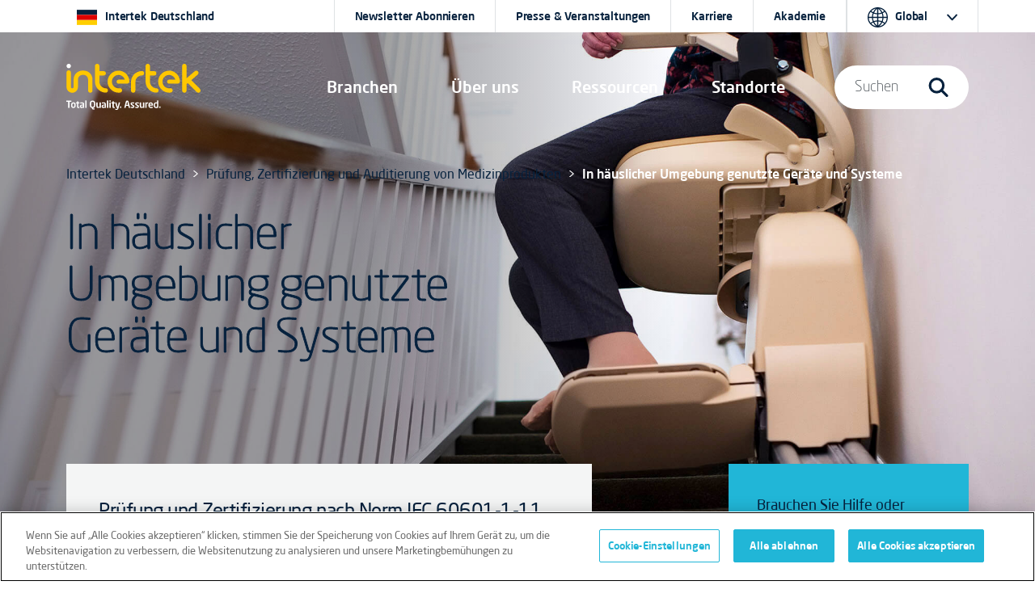

--- FILE ---
content_type: text/html; charset=utf-8
request_url: https://www.intertek.de/medizinische-geraete/homecare-geraete/
body_size: 15555
content:
<!doctype html>
<html lang="de" dir="ltr" >
<head>
    <meta charset="utf-8">
    <meta name="viewport" content="width=device-width, initial-scale=1, shrink-to-fit=no">
    <link rel="icon" href="https://cdn.intertek.com/intranet-intertek-com/images/global/roundel-favicon-x.png">
    <title>In h&#xE4;uslicher Umgebung genutzte Ger&#xE4;te und Systeme</title>
    <meta property="og:type" content="website"/>
<meta property="og:title" content="In h&#xE4;uslicher Umgebung genutzte Ger&#xE4;te und Systeme"/>
<meta property="og:image" content="https://www.intertek.de/contentassets/d28cd8d2be7544ff9b9bbaa0bcf82884/products-electrical-medical-home-healthcare-card.jpg" />
<meta property="article:tag" content="Electrical" />


<link href="https://www.intertek.de/medizinische-geraete/homecare-geraete/" rel="canonical" />    




    




    




<style>
.util-country-flag { width: 25px; height: 25px; fill: #06213d !important }
</style>
<!-- OneTrust Cookies Consent Notice start for www.intertek.de -->

<script src="https://cdn.cookielaw.org/scripttemplates/otSDKStub.js" data-document-language="true" type="text/javascript" charset="UTF-8" data-domain-script="5782742a-15d3-40ae-993c-e4175a29bd3e"></script>
<script type="text/javascript">
function OptanonWrapper() { }
</script>
<!-- OneTrust Cookies Consent Notice end for www.intertek.de -->




    

    <script>
        window.dataLayer = window.dataLayer || [];
        window.dataLayer.push({
        intertek_gbl: 'Electrical',
        intertek_business: 'Untagged',
        intertek_brand: 'Untagged',
        intertek_custom: 'Untagged'
        });
    </script>
    <!-- Google Tag Manager -->
    <script>(function(w,d,s,l,i){w[l]=w[l]||[];w[l].push({'gtm.start':
        new Date().getTime(),event:'gtm.js'});var f=d.getElementsByTagName(s)[0],
        j=d.createElement(s),dl=l!='dataLayer'?'&l='+l:'';j.async=true;j.src=
        'https://www.googletagmanager.com/gtm.js?id='+i+dl;f.parentNode.insertBefore(j,f);
        })(window,document,'script','dataLayer','GTM-P44LS5TL');</script>
    <!-- End Google Tag Manager -->
    <script type="text/javascript">
        window.dataLayer = window.dataLayer || [];

        window.addEventListener('load', function () {
        if (typeof $$epiforms !== 'undefined') {
        $$epiforms(document).ready(function () {
        let formSubmitted = false;
        let intertek_form_type = null;

        const campaignForm = document.querySelector('.EPiServerForms.IntertekCampaign');
        const genericForm = document.querySelector('.EPiServerForms');

        if (campaignForm) {
        intertek_form_type = 'Campaign';
        } else if (genericForm) {
        intertek_form_type = 'Inquiry';
        }

        // Attach form submission listener
        $$epiforms(".EPiServerForms").on("formsSubmitted", function () {
        formSubmitted = true;

        if ($(this).hasClass("IntertekCampaign")) {
        intertek_form_type = 'Campaign';
        fireFormComplete('Campaign');
        //console.log("campaign submit");
        } else {
        intertek_form_type = 'Inquiry';
        fireFormComplete('Inquiry');
        //  console.log("inquiry submit");
        }
        });

        // Fire form_landing event only if form is present and not submitted yet
        if (!formSubmitted && intertek_form_type !== null) {
        fireFormLanding(intertek_form_type);
        //console.log(intertek_form_type.toLowerCase() + " land");
        }
        });
        }
        });

        function fireFormLanding(type) {
        window.dataLayer.push({
        event: 'form_landing',
        intertek_form_type: type,
        intertek_gbl: 'Electrical',
        intertek_business: 'Untagged',
        intertek_brand: 'Untagged',
        intertek_custom: 'Untagged'
        });
        //  console.log(type);
        }

        function fireFormComplete(type) {
        window.dataLayer.push({
        event: 'form_complete',
        intertek_form_type: type,
        intertek_gbl: 'Electrical',
        intertek_business: 'Untagged',
        intertek_brand: 'Untagged',
        intertek_custom: 'Untagged'
        });
        // console.log(type);
        }
    </script>







    <link href="/css/style-bootstrap-5-3-0.css" rel="stylesheet">
    <link href="/css/style-bootstrap-5-3-0-intertek-20250905-font500.css" rel="stylesheet">
    <link href="/css/44e8afbd-c38f-4d1c-a016-7103c1ad09af.css" rel="stylesheet">
    <link href="https://cdn.intertek.com/www-intertek-com/css/opti-custom.css?v=5" rel="stylesheet">
    <style>
        h3.card-title {
            font-size: 20px;
        }
        /*           .itk-nav #itk-navbar-wrap .itk-navbar .nav-search-wrap .mega-menu .search-bar form label input[type=submit] { display: none; }*/
    </style>
    <script>
!function(T,l,y){var S=T.location,k="script",D="instrumentationKey",C="ingestionendpoint",I="disableExceptionTracking",E="ai.device.",b="toLowerCase",w="crossOrigin",N="POST",e="appInsightsSDK",t=y.name||"appInsights";(y.name||T[e])&&(T[e]=t);var n=T[t]||function(d){var g=!1,f=!1,m={initialize:!0,queue:[],sv:"5",version:2,config:d};function v(e,t){var n={},a="Browser";return n[E+"id"]=a[b](),n[E+"type"]=a,n["ai.operation.name"]=S&&S.pathname||"_unknown_",n["ai.internal.sdkVersion"]="javascript:snippet_"+(m.sv||m.version),{time:function(){var e=new Date;function t(e){var t=""+e;return 1===t.length&&(t="0"+t),t}return e.getUTCFullYear()+"-"+t(1+e.getUTCMonth())+"-"+t(e.getUTCDate())+"T"+t(e.getUTCHours())+":"+t(e.getUTCMinutes())+":"+t(e.getUTCSeconds())+"."+((e.getUTCMilliseconds()/1e3).toFixed(3)+"").slice(2,5)+"Z"}(),iKey:e,name:"Microsoft.ApplicationInsights."+e.replace(/-/g,"")+"."+t,sampleRate:100,tags:n,data:{baseData:{ver:2}}}}var h=d.url||y.src;if(h){function a(e){var t,n,a,i,r,o,s,c,u,p,l;g=!0,m.queue=[],f||(f=!0,t=h,s=function(){var e={},t=d.connectionString;if(t)for(var n=t.split(";"),a=0;a<n.length;a++){var i=n[a].split("=");2===i.length&&(e[i[0][b]()]=i[1])}if(!e[C]){var r=e.endpointsuffix,o=r?e.location:null;e[C]="https://"+(o?o+".":"")+"dc."+(r||"services.visualstudio.com")}return e}(),c=s[D]||d[D]||"",u=s[C],p=u?u+"/v2/track":d.endpointUrl,(l=[]).push((n="SDK LOAD Failure: Failed to load Application Insights SDK script (See stack for details)",a=t,i=p,(o=(r=v(c,"Exception")).data).baseType="ExceptionData",o.baseData.exceptions=[{typeName:"SDKLoadFailed",message:n.replace(/\./g,"-"),hasFullStack:!1,stack:n+"\nSnippet failed to load ["+a+"] -- Telemetry is disabled\nHelp Link: https://go.microsoft.com/fwlink/?linkid=2128109\nHost: "+(S&&S.pathname||"_unknown_")+"\nEndpoint: "+i,parsedStack:[]}],r)),l.push(function(e,t,n,a){var i=v(c,"Message"),r=i.data;r.baseType="MessageData";var o=r.baseData;return o.message='AI (Internal): 99 message:"'+("SDK LOAD Failure: Failed to load Application Insights SDK script (See stack for details) ("+n+")").replace(/\"/g,"")+'"',o.properties={endpoint:a},i}(0,0,t,p)),function(e,t){if(JSON){var n=T.fetch;if(n&&!y.useXhr)n(t,{method:N,body:JSON.stringify(e),mode:"cors"});else if(XMLHttpRequest){var a=new XMLHttpRequest;a.open(N,t),a.setRequestHeader("Content-type","application/json"),a.send(JSON.stringify(e))}}}(l,p))}function i(e,t){f||setTimeout(function(){!t&&m.core||a()},500)}var e=function(){var n=l.createElement(k);n.src=h;var e=y[w];return!e&&""!==e||"undefined"==n[w]||(n[w]=e),n.onload=i,n.onerror=a,n.onreadystatechange=function(e,t){"loaded"!==n.readyState&&"complete"!==n.readyState||i(0,t)},n}();y.ld<0?l.getElementsByTagName("head")[0].appendChild(e):setTimeout(function(){l.getElementsByTagName(k)[0].parentNode.appendChild(e)},y.ld||0)}try{m.cookie=l.cookie}catch(p){}function t(e){for(;e.length;)!function(t){m[t]=function(){var e=arguments;g||m.queue.push(function(){m[t].apply(m,e)})}}(e.pop())}var n="track",r="TrackPage",o="TrackEvent";t([n+"Event",n+"PageView",n+"Exception",n+"Trace",n+"DependencyData",n+"Metric",n+"PageViewPerformance","start"+r,"stop"+r,"start"+o,"stop"+o,"addTelemetryInitializer","setAuthenticatedUserContext","clearAuthenticatedUserContext","flush"]),m.SeverityLevel={Verbose:0,Information:1,Warning:2,Error:3,Critical:4};var s=(d.extensionConfig||{}).ApplicationInsightsAnalytics||{};if(!0!==d[I]&&!0!==s[I]){var c="onerror";t(["_"+c]);var u=T[c];T[c]=function(e,t,n,a,i){var r=u&&u(e,t,n,a,i);return!0!==r&&m["_"+c]({message:e,url:t,lineNumber:n,columnNumber:a,error:i}),r},d.autoExceptionInstrumented=!0}return m}(y.cfg);function a(){y.onInit&&y.onInit(n)}(T[t]=n).queue&&0===n.queue.length?(n.queue.push(a),n.trackPageView({})):a()}(window,document,{src: "https://js.monitor.azure.com/scripts/b/ai.2.gbl.min.js", crossOrigin: "anonymous", cfg: {instrumentationKey:'c09d9745-1796-4f85-9840-17d284dda970', disableCookiesUsage: false }});
</script>

</head>
<body>

    




<!-- Google Tag Manager (noscript) -->
<noscript><iframe src="https://www.googletagmanager.com/ns.html?id=GTM-P44LS5TL" height="0" width="0" style="display:none;visibility:hidden"></iframe></noscript>
<!-- End Google Tag Manager (noscript) -->



    
<div class="itk-nav itk-nav-light position-absolute navbar-expand-lg">
    <div id="itk-navbar-wrap" class="container-fluid">
        <div class="container-sm">
            <div class="row itk-navbar">
                <div class="col-8 col-lg-3 col-xl-2 nav-logo-wrap">
                        <a href="/">
                            <svg viewBox="0 0 594.5 201.8" role="img" aria-label="Intertek Brand Logo">
                                <use href="/images/icons-symbol.svg#intertek_logo"></use>
                                <title>Intertek</title>
                                <desc>Intertek Brand Logo</desc>
                            </svg>
                        </a>


                </div>
                    <div class="col-2 d-flex justify-content-end d-lg-none">
                        <button id="mobile-search-toggle" class="navbar-toggler" type="button" data-bs-toggle="collapse" data-bs-target="#navBarSearchMenu" aria-controls="navBarSearchMenu" aria-expanded="false" aria-label="Toggle navigation">
                            <span class="navbar-toggler-icon">
                                <svg class="search-icon-open">
                                    <use href="/images/icons-symbol.svg#search-icon"></use>
                                </svg>
                            </span>
                        </button>
                    </div>
                <div class="col-2 d-flex justify-content-end d-lg-none">
                    <button id="mobile-nav-toggle" class="navbar-toggler" type="button" data-bs-toggle="collapse" data-bs-target="#navBarMegaMenu" aria-controls="navBarMegaMenu" aria-expanded="false" aria-label="Toggle navigation">
                        <span class="navbar-toggler-icon">
                            <svg id="navmenu-icon-open">
                                <use href="/images/icons-symbol.svg#burger-menu"></use>
                            </svg>
                        </span>
                    </button>
                </div>
                <!--Menu 1-->
                <nav class="col-12 col-lg-6 col-xl-7 offset-xl-1 nav-links-wrap collapse navbar-collapse" id="navBarMegaMenu">
                    <div class="container-sm mobile-style">
                        <div class="row mobile-style-inner">
                            <div class="col px-0 px-sm-1">
                                


<div class="nav-links">
  <div class="nav-item dropdown"><a class="d-block d-lg-none mob-tier-1-item-parent" href="/branchen/">Branchen</a> <a class="mob-tier-1-item-parent example-side-dropdown" role="button" href="/branchen/" data-bs-toggle="dropdown" data-bs-auto-close="outside" aria-expanded="false"> <span class="d-none d-xxl-block">Branchen & Dienstleistungen</span> <span class="d-none d-lg-block d-xxl-none">Branchen</span> </a>
      <div class="container-fluid dropdown-menu mega-menu">
          <div class="container-lg">
              <div class="row bg-dark-blue">
                  <div class="col-lg-2 mega-menu-tab-wrap d-none d-lg-block">
                      <div class="nav flex-column" role="tablist" aria-orientation="vertical">
                          <button class="nav-link active" id="v-pills-industries-tab" data-bs-toggle="pill" data-bs-target="#v-pills-industries" type="button" role="tab" aria-controls="v-pills-industries" aria-selected="true">Branchen</button>
                          <button class="nav-link" id="v-pills-services-tab" data-bs-toggle="pill" data-bs-target="#v-pills-services" type="button" role="tab" aria-controls="v-pills-services" aria-selected="false">Dienstleistungen</button>
                      </div>
                  </div>
                  <div class="col-lg-10 tab-content">
                      <div id="v-pills-industries" class="tab-pane fade show active" tabindex="0" role="tabpanel" aria-labelledby="v-pills-industries-tab">
                          <div class="row d-none d-lg-block">
                              <div class="nav-header col-12 px-lg-3"><a href="/branchen/">Branchen</a></div>
                          </div>
                          <div class="row">
                              <div class="col-lg-6 col-xl-3 px-0 px-lg-3">
                                  <div class="mega-menu-link-group"> <a class="example-side-dropdown mega-menu-link-cat mob-tier-2-item-parent collapsed" data-bs-toggle="collapse" href="#collapseChemicals" aria-expanded="false" aria-controls="collapseChemicals"></a> <a href="/chemikalien/" class="d-block d-lg-none mob-tier-2-item-parent m-0">Chemikalien</a> <a href="/chemikalien/" class="h5 uppercase d-none d-lg-block">Chemikalien</a>
                                      <div id="collapseChemicals" class="collapse mob-tier-3-items-wrap">
                                          <div><a href="/agrarchemikalien-pestizide/">Agrarchemikalien & Pestizide</a></div>
                                          <div><a href="/basis-industrielle-chemikalien/">Basis- und Industriechemikalien</a></div>
                                          <div><a href="/farbstoffe-reinigungmittel/">Farbstoffe (Färbemittel) & Reinigungmittel</a></div><div><a href="/nanomaterialien/">Nanomaterialien</a></div>
                                          <div><a href="/petrochemie/">Petrochemie</a></div>
                                          <div><a href="/polymere-kunststoffe/">Polymere & Kunststoffe</a></div>
										  <div><a href="/schmierstoffe/">Schmierstoffe</a></div>
                                          <div><a href="/spezielle-chemikalien/">Spezielle Chemikalien</a></div>
                                      </div>
                                  </div>                                        
                                  <div class="mega-menu-link-group"> <a class="example-side-dropdown mega-menu-link-cat mob-tier-2-item-parent collapsed" data-bs-toggle="collapse" href="#collapseConstruction" aria-expanded="false" aria-controls="collapseConstruction"></a> <a href="/bau-ingenieurwesen/" class="d-block d-lg-none mob-tier-2-item-parent m-0">Bau- & Ingenieurwesen</a> <a href="/bau-ingenieurwesen/" class="h5 uppercase d-none d-lg-block">Bau- & Ingenieurwesen</a>                                        
                                      <div id="collapseConstruction" class="collapse mob-tier-3-items-wrap">
                                          <div><a href="/bauprodukte/">Bauprodukte</a></div>
                                          <div><a href="/explosionsgefaehrdete-bereiche/">Explosionsgefährdete Bereiche</a></div>
										  <div><a href="/fertigung/">Fertigung</a></div>
                                          <div><a href="/industrie/">Industrie</a></div>
                                          <div><a href="/persoenliche-schutzausruestung-sicherheitsprodukte/">Persönliche Schutzausrüstung (PPE) & Sicherheitsprodukte</a></div>
                                         
                                      </div>
                                  </div>
                              </div>
                              <div class="col-lg-6 col-xl-3 px-0 px-lg-3">                                    
                                  <div class="mega-menu-link-group"> <a class="example-side-dropdown mega-menu-link-cat mob-tier-2-item-parent collapsed" data-bs-toggle="collapse" href="#collapseEnergy" aria-expanded="false" aria-controls="collapseEnergy"></a> <a href="/energie-rohstoffe/" class="d-block d-lg-none mob-tier-2-item-parent m-0">Energie & Rohstoffe</a> <a href="/energie-rohstoffe/" class="h5 uppercase d-none d-lg-block">Energie & Rohstoffe</a>
                                      <div id="collapseEnergy" class="collapse mob-tier-3-items-wrap">
                                          <div><a href="/agrarwirtschaft/">Agrarwirtschaft</a></div>
                                          <div><a href="/biokraftstoffe/">Biokraftstoffe</a></div>
										  <div><a href="/energieerzeugung/">Energieerzeugung</a></div>
										  <div><a href="/energieuebertragung-verteilung/">Energieübertragung & -verteilung</a></div>
										  <div><a href="/kernkraft/">Kernkraft</a></div>
                                          <div><a href="/kohle-feste-brennstoffe/">Kohle & Feste Brennstoffe</a></div>
                                          <div><a href="/mineralien/">Mineralien</a></div>
                                          <div><a href="/oel-gas/">Öl & Gas</a></div>
                                          <div><a href="/solar/">Solarenergie</a></div>
                                          <div><a href="/windenergie/">Windenergie</a></div>
                                      </div>
                                  </div>                                        
                                  <div class="mega-menu-link-group"> <a class="example-side-dropdown mega-menu-link-cat mob-tier-2-item-parent collapsed" data-bs-toggle="collapse" href="#collapseFood" aria-expanded="false" aria-controls="collapseFood"></a> <a href="/nahrung-gesundheitswesen/" class="d-block d-lg-none mob-tier-2-item-parent m-0">Nahrung & Gesundheitswesen</a> <a href="/nahrung-gesundheitswesen/" class="h5 uppercase d-none d-lg-block">Nahrung & Gesundheitswesen</a>
                                      <div id="collapseFood" class="collapse mob-tier-3-items-wrap">
                                          <div><a href="/lebensmittel/">Lebensmittel</a></div>
                                          <div><a href="/medizinische-geraete/">Medizinische Geräte</a></div>
                                          <div><a href="/pharma/">Pharma</a></div>
										   <div><a href="/schoenheit-koerperpflege/">Schönheit & Körperpflege</a></div>
                                      </div>
                                  </div>
                              </div>
                              <div class="col-lg-6 col-xl-3 px-0 px-lg-3">                                        
                                  <div class="mega-menu-link-group"> <a class="example-side-dropdown mega-menu-link-cat mob-tier-2-item-parent collapsed" data-bs-toggle="collapse" href="#collapseHospitality" aria-expanded="false" aria-controls="collapseHospitality"></a> <a href="/gastgewerbe/" class="d-block d-lg-none mob-tier-2-item-parent m-0">Gastgewerbe & Tourismus</a> <a href="/gastgewerbe/" class="h5 uppercase d-none d-lg-block">Gastgewerbe & Tourismus</a>
                                      <div id="collapseHospitality" class="collapse mob-tier-3-items-wrap">
                                          <div><a href="/gastgewerbe/">Gastgewerbe & Tourismus</a></div>
                                      </div>
                                  </div>                                        
                                  <div class="mega-menu-link-group"> <a class="example-side-dropdown mega-menu-link-cat mob-tier-2-item-parent collapsed" data-bs-toggle="collapse" href="#collapseGovTrade" aria-expanded="false" aria-controls="collapseGovTrade"></a> <a href="/regierung-handel/" class="d-block d-lg-none mob-tier-2-item-parent m-0">Regierung & Handel</a> <a href="/regierung-handel/" class="h5 uppercase d-none d-lg-block">Regierung & Handel</a>
                                      <div id="collapseGovTrade" class="collapse mob-tier-3-items-wrap">
                                          <div><a href="/import-export/">Import & Export</a></div>
                                          <div><a href="/oeffentlicher-bereich/">Öffentlicher Bereich</a></div>
										  <div><a href="/zolldienstleistungen/">Zolldienstleistungen</a></div>
                                      </div>
                                  </div>                                    
                                  <div class="mega-menu-link-group"> <a class="example-side-dropdown mega-menu-link-cat mob-tier-2-item-parent collapsed" data-bs-toggle="collapse" href="#collapseTransport" aria-expanded="false" aria-controls="collapseTransport"></a> <a href="/transport/" class="d-block d-lg-none mob-tier-2-item-parent m-0">Transportation Technologies</a> <a href="/transport/" class="h5 uppercase d-none d-lg-block">Transportation Technologies</a>
                                      <div id="collapseTransport" class="collapse mob-tier-3-items-wrap">
											<div><a href="/automobil/">Automobil</a></div>
											<div><a href="/schienen-und-bahnindustrie/">Bahn und Schiene</a></div>
                                          <div><a href="/luftfahrt-raumfahrt/">Luft- und Raumfahrt</a></div>
                                          <div><a href="/marine/">Marine</a></div>
                                      </div>
                                  </div>
                              </div>
                              <div class="col-lg-6 col-xl-3 px-0 px-lg-3">                                        
                                  <div class="mega-menu-link-group"> <a class="example-side-dropdown mega-menu-link-cat mob-tier-2-item-parent collapsed" data-bs-toggle="collapse" href="#collapseProducts" aria-expanded="false" aria-controls="collapseProducts"></a> <a href="/produkte-einzelhandel/" class="d-block d-lg-none mob-tier-2-item-parent m-0">Produkte & Einzelhandel</a> <a href="/produkte-einzelhandel/" class="h5 uppercase d-none d-lg-block">Produkte & Einzelhandel</a>
                                      <div id="collapseProducts" class="collapse mob-tier-3-items-wrap">
                                          <div><a href="/zubehoer-accessoires/">Accessories</a></div>
										  <div><a href="/bedarfsgegenstaende/">Bedarfsgegenstände</a></div>
										  <div><a href="/beleuchtung/">Beleuchtung</a></div>
										  <div><a href="/drahtlose-geraete/">Drahtlose Geräte</a></div>
										  <div><a href="/einzelhandel/">Einzelhandel</a></div>
                                          <div><a href="/batterien/">Energiespeicherung & Batterien</a></div>
                                          <div><a href="/haushaltswaren-wohnkultur/">Haushaltswaren & Wohnkultur</a></div>
										  <div><a href="/hvacr/">Haustechnik (HVAC/R)</a></div>
                                          <div><a href="/it-telekommunikation/">IT & Telekommunikation</a></div>
										  <div><a href="/maschinen-werkzeuge/">Maschinen & Werkzeug</a></div>
                                          <div><a href="/moebel/">Möbel</a></div>
                                          <div><a href="/schuhe/">Schuhe</a></div>
										  <div><a href="/spielwaren-kinderprodukte/">Spielwaren & Kinderprodukte</a></div>
                                          <div><a href="/sportartikel/">Sportartikel</a></div>
                                          <div><a href="/textilien-bekleidung/">Textilien und Bekleidung</a></div>
                                          <div><a href="/verpackung/">Verpackung</a></div>
                                          
                                      </div>
                                  </div>
                              </div>
                          </div>
                      </div>
                      <div id="v-pills-services" class="tab-pane fade" tabindex="0" role="tabpanel" aria-labelledby="v-pills-services-tab">
                          <div class="row d-none d-lg-block">
                              <div class="nav-header col-12 px-lg-3"><a href="/dienstleistungen/">Dienstleistungen</a></div>
                          </div>
                          <div class="row">
                              <div class="col-lg-6 col-xl-3 px-md-4 pb-md-3 text-center d-flex flex-column justify-content-between align-items-center">
                                  <div><a href="/qualitaetssicherung/"><img class="img-fluid pb-md-4 px-md-4 pb-xl-5 px-xl-5" style="max-height: 140px;" src="/images/nav-ATIC-icon-assurance.svg" alt="Assurance icon"></a> <a class="h5" href="/qualitaetssicherung/">Qualitätssicherung</a>
                                      <p>Intertek-Qualitätssicherung ermöglicht es Ihnen, Risiken in Ihrem Betrieb, Ihrer Lieferkette oder Ihrem Qualitätsmanagementsystem zu identifizieren und zu minimieren.</p>
                                  </div>
                              </div>
                              <div class="col-lg-6 col-xl-3 px-md-4 pb-md-3 text-center d-flex flex-column justify-content-between align-items-center">
                                  <div><a href="/pruefung-analyse/"><img class="img-fluid pb-md-4 px-md-4 pb-xl-5 px-xl-5" style="max-height: 140px;" src="/images/nav-ATIC-icon-testing.svg" alt="Testing icon"></a> <a class="h5" href="/pruefung-analyse/">Prüfungen</a>
                                      <p>Angefangen von Laboruntersuchungen bis hin zur Prüfung der Einhaltung gesetzlicher Vorschriften und darüber hinaus - steigern Sie den Wert und die Marktfähigkeit Ihrer Produkte mit Prüf- und Zertifizierungsdienstleistungen von Intertek.</p>
                                  </div>
                              </div>
                              <div class="col-lg-6 col-xl-3 px-md-4 pb-md-3 text-center d-flex flex-column justify-content-between align-items-center">
                                  <div><a href="/inspektion/"><img class="img-fluid pb-md-4 px-md-4 pb-xl-5 px-xl-5" style="max-height: 140px;" src="/images/nav-ATIC-icon-inspection.svg" alt="Inspection icon"></a> <a class="h5" href="/inspektion/">Inspektion</a>
                                      <p>Intertek liefert Inspektionsdienstleistungen für Hersteller, Handel, staatliche Stellen und Behörden sowie Importeure und Exporteure.</p>
                                  </div>
                              </div>
                              <div class="col-lg-6 col-xl-3 px-md-4 pb-md-3 text-center d-flex flex-column justify-content-between align-items-center">
                                  <div><a href="/zertifizierung/"><img class="img-fluid pb-md-4 px-md-4 pb-xl-5 px-xl-5" style="max-height: 140px;" src="/images/nav-ATIC-icon-certification.svg" alt="Certification icon"></a> <a class="h5" href="/zertifizierung/">Zertifizierung</a>
                                      <p>Beweisen Sie Ihren Kunden, dass Sie die Qualitäts- und Sicherheitsanforderungen erfüllen und sich an soziale, umweltrelevante und ethische Normen halten. Erhöhen Sie Ihren Marktanteil und weisen Sie die Umsetzung von Best-Practice-Lösungen und Leistungskriterien nach.</p>
                                  </div>
                              </div>
                          </div>
                          <div class="row">
                              <div class="col">
                                  <hr style="border-top: #455a6e solid 1px;">
                              </div>
                          </div>
                          <div class="row">
                              <div class="col-lg-3 col-xl-2 d-flex align-items-center">
                                  <div class="w-75"><a href="/sustainability/"><img class="w-100" src="/globalassets/_media/co-branded-logos/itk-sustainability-logo.svg" alt="Intertek Total Sustainability logo"></a></div>
                              </div>
                              <div class="col-lg-9 col-xl-7 pt-4 pb-4">
                                  <div class="nav-header pb-2 color-itk-cerello"><a class="color-itk-cerello" href="/sustainability/">Total Sustainability Assurance</a></div>
                                  <p class="m-0">Wir helfen Ihnen, Ihr Engagement für Nachhaltigkeit sichtbar zu machen, Risiken und Resilienz zu managen und gleichzeitig Ihre Fähigkeit zu unterstützen, effektiv zu arbeiten und verantwortungsbewusst zu handeln.</p>
                              </div>
                              <div class="col-lg-10 col-xl-3 offset-0 offset-lg-3 offset-xl-0 d-flex align-items-xl-center justify-content-xl-end"><a class="cta-dark-blue" href="/sustainability/">Mehr erfahren</a></div>
                          </div>
                          <div class="row">
                              <div class="col">
                                  <hr style="border-top: #455a6e solid 1px;">
                              </div>
                          </div>
                          <div class="d-flex flex-row mt-lg-4">
                              <div class="row color-itk-cerello h5 uppercase pe-4" style="line-height: unset;">
                                  <div class="col-12 pe-lg-4 whitespace-nowrap">WEITERE DIENSTLEISTUNGEN:</div>
                              </div>
                              <div class="row">
                                  <div class="col-12"><a class="pe-lg-4 whitespace-nowrap" href="/auditierung/">Auditierung</a> <a class="pe-lg-4 whitespace-nowrap" href="/beratung/">Beratung</a> <a class="pe-lg-4 whitespace-nowrap" href="/beschaffung/">Beschaffung</a> <a class="pe-lg-4 whitespace-nowrap" href="/schulung/">Schulung</a></div>
                              </div>
                          </div>
                      </div>
                  </div>
              </div>
          </div>
      </div>
  </div>
  
  
  <div class="nav-item dropdown d-block d-lg-none"><a class="mob-tier-1-item-parent" href="/dienstleistungen/">Dienstleistungen</a> <a class="mob-tier-1-item-parent example-side-dropdown" role="button" href="/dienstleistungen/" data-bs-toggle="dropdown" data-bs-auto-close="outside" aria-expanded="false">&nbsp;</a>
      <div class="container-fluid dropdown-menu mega-menu">
          <div class="container-lg">
              <div class="row bg-dark-blue">
                  <div class="px-0">
                      <div class="mega-menu-link-group">
                          <div class="mob-tier-2 mob-tier-2-items-wrap">
                              <div class="d-block d-lg-none"><a href="/dienstleistungen/">Dienstleistungen</a></div>
                              <div><a href="/qualitaetssicherung/">Qualitätssicherung</a></div>
                              <div><a href="/pruefung-analyse/">Prüfungen</a></div>
                              <div><a href="/inspektion/">Inspektion</a></div>
                              <div><a href="/zertifizierung/">Zertifizierung</a></div>
                             <div><a href="/auditierung/">Auditierung</a></div>
                             <div><a href="/beratung/">Beratung</a></div>
                             <div><a href="/beschaffung/">Beschaffung</a></div>
                             <div><a href="/schulung/">Schulung</a></div>
                          </div>
                      </div>
                  </div>
              </div>
          </div>
      </div>
  </div>
  
  
  <div class="nav-item dropdown d-none d-lg-flex" role="presentation"><a class="mob-tier-1-item-parent" role="button" href="/ueber-uns/" data-bs-toggle="dropdown" data-bs-auto-close="outside" aria-expanded="false">Über uns</a>
      <div class="container-fluid dropdown-menu mega-menu">
          <div class="container-md">
              <div class="row bg-dark-blue">
                  <div class="col-lg-2 mega-menu-tab-wrap">
                      <div class="nav flex-column" role="tablist" aria-orientation="vertical">
                          <button id="v-pills-aboutus-tab" class="nav-link active" role="tab" type="button" data-bs-toggle="pill" data-bs-target="#v-pills-aboutus" aria-controls="v-pills-aboutus" aria-selected="true">Über uns</button>
                      </div>
                  </div>
                  <div class="col-lg-10 tab-content">
                      <div id="v-pills-aboutus" class="tab-pane fade show active" tabindex="0" role="tabpanel" aria-labelledby="v-pills-aboutus-tab">
                          <div class="row d-none d-lg-block">
                              <div class="nav-header col-12 px-lg-3"><a href="/ueber-uns/">Über uns</a></div>
                          </div>
                          <div class="row">
                              

<div class="col-lg-6 col-xl-4 px-md-3 d-flex flex-column">
<a href="/ueber-uns/" class="text-primary"><img src="https://cdn.intertek.com/www-intertek-com/images/mega-company-spotlight.jpg" alt="Intertek employees in lab coats working in a lab"><span class="h5 pt-md-4 mb-md-3 pb-2 d-block">Intertek-Gruppe</span><span class="cta-dark-blue">Mehr erfahren</span></a></div>
                              

                              

<div class="col-lg-6 col-xl-4 px-md-3 d-flex flex-column">
<a href="/geschichte/" class="text-primary"><img src="https://cdn.intertek.com/www-intertek-com/images/mega-careers-spotlight.jpg" alt="Historical photos of Intertek founders"><span class="h5 pt-md-4 mb-md-3 pb-2 d-block">Unsere Geschichte</span><span class="cta-dark-blue">Mehr erfahren</span></a></div>
                          </div>
                      </div>
                  </div>
              </div>
          </div>
      </div>
  </div>
  
  
  <div class="nav-item dropdown d-block d-lg-none"><a class="d-block d-lg-none mob-tier-1-item-parent" href="/ueber-uns/">Über uns</a> <a class="mob-tier-1-item-parent example-side-dropdown" role="button" href="#" data-bs-toggle="dropdown" data-bs-auto-close="outside" aria-expanded="false">&nbsp;</a>
      <div class="container-fluid dropdown-menu mega-menu">
          <div class="container-lg">
              <div class="row bg-dark-blue">
                  <div class="px-0">
                      <div class="mega-menu-link-group">
                          <div class="mob-tier-2 mob-tier-2-items-wrap">
                              <div><a href="/ueber-uns/">Intertek-Gruppe</a></div>
                              <div><a href="/geschichte/">Unsere Geschichte</a></div>
                          </div>
                      </div>
                  </div>
              </div>
          </div>
      </div>
  </div>
  
  
  <div class="nav-item dropdown" role="presentation"><a class="d-block d-lg-none mob-tier-1-item-parent" href="/ressourcen/">Ressourcen</a> <a class="mob-tier-1-item-parent example-side-dropdown" role="button" href="/ressourcen/" data-bs-toggle="dropdown" data-bs-auto-close="outside" aria-expanded="false"> <span class="d-none d-lg-block">Ressourcen</span> </a>
      <div class="container-fluid dropdown-menu mega-menu">
          <div class="container-md">
              <div class="row bg-dark-blue">
                  <div class="col-lg-2 mega-menu-tab-wrap d-none d-lg-block">
                      <div class="nav flex-column" role="tablist" aria-orientation="vertical">
                          <button id="v-pills-expertise-tab" class="nav-link active" role="tab" type="button" data-bs-toggle="pill" data-bs-target="#v-pills-expertise" aria-controls="v-pills-expertise" aria-selected="true">Wissen & Bildung</button>
							<button id="v-pills-cportals-tab" class="nav-link" tabindex="-1" role="tab" type="button" data-bs-toggle="pill" data-bs-target="#v-pills-cportals" aria-controls="v-pills-cportals" aria-selected="false">Produktverzeichnisse</button>
							<button id="v-pills-pdirectories-tab" class="nav-link" tabindex="-1" role="tab" type="button" data-bs-toggle="pill" data-bs-target="#v-pills-pdirectories" aria-controls="v-pills-pdirectories" aria-selected="false">Kundenportal</button>

					  </div>
                  </div>
                  <div class="col-lg-10 tab-content">
                      <div id="v-pills-expertise" class="tab-pane fade show active force-display-mobile" tabindex="0" role="tabpanel" aria-labelledby="v-pills-expertise-tab">
                          <div class="row d-none d-lg-block">
                              <div class="nav-header col-12 px-lg-3"><a href="/ressourcen/">Ressourcen</a></div>
                          </div>
                          <div class="row">
                              <div class="col-lg-6 px-0 px-lg-3">
                                  <div class="d-none d-lg-block">
                                      <p>Unsere umfangreichen Ressourcen, die von unserem globalen Netzwerk an Experten erstellt und geteilt werden, stellen sicher, dass Sie und Ihre Organisation Zugang zu aktuellem Wissen, bewährten Praktiken und Schulungen haben.</p>
                                  </div>
                              </div>
                              <div class="col-lg-3 px-0 px-lg-3">                                    
                                  <div class="mega-menu-link-group"> <a class="example-side-dropdown mega-menu-link-cat mob-tier-2-item-parent collapsed" data-bs-toggle="collapse" href="#collapseExpertise" aria-expanded="false" aria-controls="collapseTraining"></a> <a href="/ressourcen/" class="d-block d-lg-none mob-tier-2-item-parent m-0">Fachwissen</a> <a href="/ressourcen/" class="h5 uppercase d-none d-lg-block">Fachwissen</a>
                                      <div id="collapseExpertise" class="collapse mob-tier-3-items-wrap">
                                          <div><a href="/ressourcen/webinars/">Webinare</a></div>
                                          <div><a href="/ressourcen/whitepapers/">White paper</a></div> 
 <div><a href="/ressourcen/intertek-newsletter/">Fachwissen</a></div>
 <div><a href="/ressourcen/flyer-broschueren/">Flyer & Broschüren</a></div>
                                      </div>
                                  </div>
                              </div>
                              <div class="col-lg-3 px-0 px-lg-3">                                        
                                  <div class="mega-menu-link-group"> <a class="example-side-dropdown mega-menu-link-cat mob-tier-2-item-parent collapsed" data-bs-toggle="collapse" href="#collapseTraining" aria-expanded="false" aria-controls="collapseTraining"></a> <a href="/schulung/" class="d-block d-lg-none mob-tier-2-item-parent m-0">Schulungen</a> <a href="/schulung/" class="h5 uppercase d-none d-lg-block">Schulungen</a>
                                      <div id="collapseTraining" class="collapse mob-tier-3-items-wrap">
                                          <div><a href="/akademie/">Intertek Academy</a></div>
                                       
                                      </div>
                                  </div>
                              </div>
                          </div>
                      </div>
                      <div id="v-pills-pdirectories" class="tab-pane fade force-display-mobile" tabindex="0" role="tabpanel" aria-labelledby="v-pills-pdirectories-tab">
                         
                          <div class="row">
                   
                              <div class="col-lg-10 col-xl-6 px-0 px-lg-4 pb-lg-4">
                                  <div class="mega-menu-link-group"> <a class="example-side-dropdown mega-menu-link-cat mob-tier-2-item-parent collapsed" data-bs-toggle="collapse" href="#collapseProductDir" aria-expanded="false" aria-controls="collapseProductDir"></a> <a href="#" class="d-block d-lg-none mob-tier-2-item-parent m-0">Kundenportal</a> <a href="/ressourcen/kundenportal/" class="h5 uppercase d-none d-lg-block">Kundenportal</a>
                                      <div id="collapseProductDir" class="row collapse desktop-flex mob-tier-3-items-wrap ">
                                          <div class="col-lg-6">
                                              <div>
                                                  <div><a href="/ressourcen/kundenportal/">Kundenportal</a></div>
                                                
                                              </div>
                                          </div>
                                        
                                      </div>
                                  </div>
                              </div>
                          </div>
                      </div>
					  <div id="v-pills-cportals" class="tab-pane fade force-display-mobile" tabindex="0" role="tabpanel" aria-labelledby="v-pills-cportals-tab">
                         
                          <div class="row">
                              <div class="col-lg-5 col-xl-3 px-0 px-lg-3">  
                                  <div class="mega-menu-link-group"> <a class="example-side-dropdown mega-menu-link-cat mob-tier-2-item-parent collapsed" data-bs-toggle="collapse" href="#collapseClientPortals" aria-expanded="false" aria-controls="collapseClientPortals"></a> <a href="/ressourcen/produktverzeichnisse/" class="d-block d-lg-none mob-tier-2-item-parent m-0">Produktverzeichnisse</a> <a href="/ressourcen/produktverzeichnisse/" class="h5 uppercase d-none d-lg-block">Produktverzeichnisse</a>
                                      <div id="collapseClientPortals" class="collapse mob-tier-3-items-wrap">
                                          <div><a href="/ressourcen/produktverzeichnisse/">Produktverzeichnisse</a></div>
                                         
                                      </div>
                                  </div>
                              </div>
                          </div>
                      </div>
                  </div>
              </div>
          </div>
      </div>
  </div>
  
  
  <div class="nav-item dropdown" role="presentation"><a class="d-block d-lg-none mob-tier-1-item-parent" href="/kontakt/">Standorte</a> <a class="mob-tier-1-item-parent example-side-dropdown" role="button" href="/kontakt/" data-bs-toggle="dropdown" data-bs-auto-close="outside" aria-expanded="false"> <span class="d-none d-xxl-block">Standorte</span> <span class="d-none d-lg-block d-xxl-none">Standorte</span> </a>
      <div class="container-fluid dropdown-menu mega-menu">
          <div class="container-lg">
              <div class="row bg-dark-blue">
                  <div class="col-lg-2 mega-menu-tab-wrap d-none d-lg-block">
                      <div class="nav flex-column" role="tablist" aria-orientation="vertical">
                          <button id="v-pills-locations-tab" class="nav-link active" role="tab" type="button" data-bs-toggle="pill" data-bs-target="#v-pills-locations" aria-controls="v-pills-locations" aria-selected="true">Standorte</button>
                      </div>
                  </div>
                  <div class="col-lg-10 tab-content">
                      <div id="v-pills-locations" class="tab-pane fade show active" tabindex="0" role="tabpanel" aria-labelledby="v-pills-locations-tab">
                          <div class="row d-none d-lg-block">
                              <div class="nav-header col-12"><a href="/kontakt/">Standorte</a></div>
                          </div>
                          <div class="row">
                              <div class="col-lg-5 col-xl-6 px-0 px-lg-3">
                                  <div class="mega-menu-link-group">
                                      <div class="mega-menu-link-cat d-none d-lg-block">
                                          <p class="h5 uppercase d-block d-lg-none">Standorte</p>
                                          <a class="h5 uppercase d-none d-lg-block" href="/kontakt/">Standorte</a></div>
                                      <div class="mob-tier-2 mob-tier-2-items-wrap">
                                          <div><a href="/kontakt/anfragen/">Anfragen</a></div>
                                          <div><a href="/kontakt/">Intertek Deutschland</a></div>
                                       
                                      </div>
                                  </div>
                              </div>
                              <div class="col-lg-7 col-xl-6 px-lg-3 d-none d-lg-block">
                                  <p>Intertek ist Branchenführer und beschäftigt Mitarbeiter an 1.000 Standorten in über 100 Ländern. Unabhängig davon, ob Ihr Unternehmen lokal oder global tätig ist, können wir Ihnen dabei helfen, sicherzustellen, dass Ihre Produkte den Qualitäts-, Gesundheits-, Umwelt-, Sicherheits- und Sozialstandards für praktisch jeden Markt auf der ganzen Welt entsprechen.</p>
                              </div>
                              <div class="col-xl-6 offset-xl-6 d-none d-lg-block"><img src="https://cdn.intertek.com/www-intertek-com/images/world-map-nav.png" alt="Dotted World map illustration in white on a dark blue background"></div>
                          </div>
                      </div>
                  </div>
              </div>
          </div>
      </div>
  </div>
</div>


                                <!-- Utility Menu-->
                                <div class="utility-nav-wrap">
                                    <ul class="utility-nav xxs-para" style="padding-inline-start: 0;">
                                        


     <li class="nav-item me-auto d-none d-lg-block" style="border-left: none;"><a href="/" class="mob-tier-1-item-item global-dropdown"> <span class="desktop">
            <svg class="util-globe util-country-flag" style="margin-right: 10px;">
                <use href="/images/flags.svg#de"></use>
            </svg>Intertek Deutschland</span>  </a> </li>


                                                <li>
                                                    <a href="/ressourcen/intertek-newsletter/registrierung/">Newsletter Abonnieren</a>
                                                  
                                                </li>
                                                <li>
                                                    <a href="/presse/">Presse &amp; Veranstaltungen</a>
                                                  
                                                </li>
                                                <li>
                                                    <a href="/karriere/">Karriere</a>
                                                  
                                                </li>
                                                <li>
                                                    <a href="/akademie/">Akademie</a>
                                                  
                                                </li>
                                        <li class="nav-item dropdown">
                                            


<li class="nav-item dropdown">
  <a href="#" class="mob-tier-1-item-parent global-dropdown" role="button" data-bs-toggle="dropdown" data-bs-auto-close="outside" aria-expanded="false">
      <span class="d-none d-xl-block desktop">
          <svg class="util-globe">
              <use xlink:href="/images/flags.svg#global"></use>
          </svg>
          Global
          <svg class="util-arrow">
              <use xlink:href="/images/icons-symbol.svg#utility-nav-icon"></use>
          </svg>
      </span>
      <span class="d-block d-xl-none mobile">Worldwide</span>
  </a>
    <div class="container-fluid dropdown-menu ww-mega-menu">
      <div class="container-sm">
          <div class="container-sm">
              <div class="row bg-dark-blue flex-column-reverse flex-lg-row">
                  <div class="col-12 col-xl-9 ww-flags-wrap">
                      <a href="https://www.intertek-ar.com">
                          <div class="region-select">
                              <div class="region-flag">
                                  <svg role="img" aria-label="Flag for Argentina: Will take you to the Spanish intertek-ar.com">
                                    <title>Flag for Argentina</title>
                                    <desc>Visit intertek-ar.com in Spanish</desc>
                                    <use href="/images/flags.svg#ar"></use>
                                  </svg>
                              </div>
                              <div class="region-details">
                                  <div class="region"> Argentina </div>
                                  <div class="region-lang"> Español </div>
                              </div>
                          </div>
                      </a> <a href="https://www.intertek-br.com">
                          <div class="region-select">
                              <div class="region-flag">
                                  <svg role="img" aria-label="Flag for Brazil: Will take you to the Portuguese intertek-br.com">
                                    <title>Flag for Brazil</title>
                                    <desc>Visit intertek-br.com in Portuguese</desc>
                                    <use href="/images/flags.svg#br"></use>
                                  </svg>
                              </div>
                              <div class="region-details">
                                  <div class="region"> Brazil </div>
                                  <div class="region-lang"> Português </div>
                              </div>
                          </div>
                      </a>
					  <a href="https://www.intertek.bg">
                          <div class="region-select">
                              <div class="region-flag">
                                  <svg role="img" aria-label="Flag for Bulgaria: Will take you to the Bulgarian intertek.bg">
                                    <title>Flag for Bulgaria</title>
                                    <desc>Visit intertek.bg in Bulgarian</desc>
                                    <use href="/images/flags.svg#bg"></use>
                                  </svg>
                              </div>
                              <div class="region-details">
                                  <div class="region"> Bulgaria </div>
                                  <div class="region-lang"> български </div>
                              </div>
                          </div>
                      </a>
                      <div class="region-select">
                          <div class="region-flag">
                              <svg role="img" aria-label="Flag for Canada: Will take you to the multi-lingual canada.intertek.com">
                                    <title>Flag for Canada</title>
                                    <desc>Visit canada.intertek.com</desc>
                                      <use href="/images/flags.svg#ca"></use>
                                  </svg>
                          </div>
                          <div class="region-details">
                              <div class="region"> Canada </div>
                              <div class="region-lang"> <a href="https://canada.intertek.com/" style="color: #C1CAD3; display: contents !important;">English</a> | <a href="https://canada.intertek.com/fr-ca/" style="color: #C1CAD3; display: contents !important;">Français</a></div>
                          </div>
                      </div>
                      <a href="https://www.intertek-cz.com">
                          <div class="region-select">
                              <div class="region-flag">
                                  <svg role="img" aria-label="Flag for the Czech Republic: Will take you to the Czech intertek-cz.com">
                                    <title>Flag for the Czech Republic</title>
                                    <desc>Visit intertek-cz.com in Czech</desc>
                                    <use href="/images/flags.svg#cz"></use>
                                  </svg>
                              </div>
                              <div class="region-details">
                                  <div class="region"> Czech Republic </div>
                                  <div class="region-lang"> Čeština </div>
                              </div>
                          </div>
                      </a> 
					  <a href="https://www.intertek.cl">
                          <div class="region-select">
                              <div class="region-flag">
                                  <svg role="img" aria-label="Flag for Chile: Will take you to the Spanish intertek.cl">
                                    <title>Flag for Chile</title>
                                    <desc>Visit intertek.cl in Spanish</desc>
                                      <use href="/images/flags.svg#cl"></use>
                                  </svg>
                              </div>
                              <div class="region-details">
                                  <div class="region"> Chile </div>
                                  <div class="region-lang"> Español </div>
                              </div>
                          </div>
                      </a> 
					  
					  <a href="https://www.intertek.com.cn">
                          <div class="region-select">
                              <div class="region-flag">
                                  <svg role="img" aria-label="Flag for China: Will take you to the Chinese intertek.com.cn">
                                    <title>Flag for China</title>
                                    <desc>Visit intertek.com.cn in Chinese</desc>
                                      <use href="/images/flags.svg#cn"></use>
                                  </svg>
                              </div>
                              <div class="region-details">
                                  <div class="region"> China (Mainland) </div>
                                  <div class="region-lang"> 中文 </div>
                              </div>
                          </div>
                      </a> <a href="https://www.intertek.com.co">
                          <div class="region-select">
                              <div class="region-flag">
                                  <svg role="img" aria-label="Flag for Colombia: Will take you to the Spanish intertek.com.co">
                                    <title>Flag for Colombia</title>
                                    <desc>Visit intertek.com.co in Spanish</desc>
                                      <use href="/images/flags.svg#co"></use>
                                  </svg>
                              </div>
                              <div class="region-details">
                                  <div class="region"> Colombia </div>
                                  <div class="region-lang"> Español </div>
                              </div>
                          </div>
                      </a> 
					  <a href="https://www.intertek.dk">
                          <div class="region-select">
                              <div class="region-flag">
                                  <svg role="img" aria-label="Flag for Denmark: Will take you to the Danish intertek.dk">
                                    <title>Flag for Denmark</title>
                                    <desc>Visit intertek.dk in Danish</desc>
                                      <use href="/images/flags.svg#dk"></use>
                                  </svg>
                              </div>
                              <div class="region-details">
                                  <div class="region"> Denmark </div>
                                  <div class="region-lang"> Dansk </div>
                              </div>
                          </div>
                      </a> 
					  <a href="https://www.intertek.com.do">
                          <div class="region-select">
                              <div class="region-flag">
                                  <svg role="img" aria-label="Flag for Dominican Republic: Will take you to the Spanish intertek.com.do">
                                    <title>Flag for Dominican Republic</title>
                                    <desc>Visit intertek.com.do in Spanish</desc>
                                      <use href="/images/flags.svg#do"></use>
                                  </svg>
                              </div>
                              <div class="region-details">
                                  <div class="region"> Dominican Republic </div>
                                  <div class="region-lang"> Español </div>
                              </div>
                          </div>
                      </a> 
					  <a href="https://www.intertek.com.ec">
                          <div class="region-select">
                              <div class="region-flag">
                                  <svg role="img" aria-label="Flag for Ecuador: Will take you to the Spanish intertek.com.ec">
                                    <title>Flag for Ecuador</title>
                                    <desc>Visit intertek.com.ec in Spanish</desc>
                                      <use href="/images/flags.svg#ec"></use>
                                  </svg>
                              </div>
                              <div class="region-details">
                                  <div class="region"> Ecuador </div>
                                  <div class="region-lang"> Español </div>
                              </div>
                          </div>
                      </a> 
					  <a href="https://www.intertek.fi">
                          <div class="region-select">
                              <div class="region-flag">
                                  <svg role="img" aria-label="Flag for Finland: Will take you to the Finnish intertek.fi">
                                    <title>Flag for Finland</title>
                                    <desc>Visit intertek.fi</desc>
                                      <use href="/images/flags.svg#fi"></use>
                                  </svg>
                              </div>
                              <div class="region-details">
                                  <div class="region"> Finland </div>
                                  <div class="region-lang"> Suomi </div>
                              </div>
                          </div>
                      </a> <a href="https://www.intertek-france.com">
                          <div class="region-select">
                              <div class="region-flag">
                                  <svg role="img" aria-label="Flag for France: Will take you to the French intertek-france.com">
                                    <title>Flag for France</title>
                                    <desc>Visit intertek-france.com</desc>
                                      <use href="/images/flags.svg#fr"></use>
                                  </svg>
                              </div>
                              <div class="region-details">
                                  <div class="region"> France </div>
                                  <div class="region-lang"> Français </div>
                              </div>
                          </div>
                      </a> <a href="https://www.intertek.de">
                          <div class="region-select">
                              <div class="region-flag">
                                  <svg role="img" aria-label="Flag for Germany: Will take you to the German intertek.de">
                                    <title>Flag for Germany</title>
                                    <desc>Visit intertek.de</desc>
                                      <use href="/images/flags.svg#de"></use>
                                  </svg>
                              </div>
                              <div class="region-details">
                                  <div class="region"> Germany </div>
                                  <div class="region-lang"> Deutsch </div>
                              </div>
                          </div>
                      </a> 
					   <a href="https://www.intertek.gr">
                          <div class="region-select">
                              <div class="region-flag">
                                  <svg role="img" aria-label="Flag for Greece: Will take you to the Greek intertek.gr">
                                    <title>Flag for Bulgaria</title>
                                    <desc>Visit intertek.gr in Greek</desc>
                                    <use href="/images/flags.svg#gr"></use>
                                  </svg>
                              </div>
                              <div class="region-details">
                                  <div class="region"> Greece </div>
                                  <div class="region-lang"> Ελληνικά </div>
                              </div>
                          </div>
                      </a>
					   <a href="https://www.intertek.com.gt">
                          <div class="region-select">
                              <div class="region-flag">
                                  <svg role="img" aria-label="Flag for Guatemala: Will take you to the Spanish intertek.com.gt">
                                    <title>Flag for Guatemala</title>
                                    <desc>Visit intertek.com.gt in Spanish</desc>
                                      <use href="/images/flags.svg#gt"></use>
                                  </svg>
                              </div>
                              <div class="region-details">
                                  <div class="region"> Guatemala </div>
                                  <div class="region-lang"> Español </div>
                              </div>
                          </div>
                      </a>
					  
					  <a href="https://www.intertek.com.hk">
                          <div class="region-select">
                              <div class="region-flag">
                                  <svg role="img" aria-label="Flag for Hong Kong SAR, China: Will take you to the intertek.com.hk">
                                    <title>Flag for Hong Kong SAR, China</title>
                                    <desc>Visit intertek.com.hk</desc>
                                      <use href="/images/flags.svg#hk"></use>
                                  </svg>
                              </div>
                              <div class="region-details">
                                  <div class="region"> Hong Kong SAR, China </div>
                                  <div class="region-lang"> 中文 </div>
                              </div>
                          </div>
                      </a> <a href="https://www.intertek.it">
                          <div class="region-select">
                              <div class="region-flag">
                                  <svg role="img" aria-label="Flag for Italy: Will take you to the intertek.it">
                                    <title>Flag for Italy</title>
                                    <desc>Visit intertek.it</desc>
                                      <use href="/images/flags.svg#it"></use>
                                  </svg>
                              </div>
                              <div class="region-details">
                                  <div class="region"> Italy </div>
                                  <div class="region-lang"> Italiano </div>
                              </div>
                          </div>
                      </a> <a href="https://www.intertek.com.mx">
                          <div class="region-select">
                              <div class="region-flag">
                                  <svg role="img" aria-label="Flag for Mexico: Will take you to the intertek.com.mx">
                                    <title>Flag for Mexico</title>
                                    <desc>Visit intertek.com.mx</desc>
                                      <use href="/images/flags.svg#mx"></use>
                                  </svg>
                              </div>
                              <div class="region-details">
                                  <div class="region"> Mexico </div>
                                  <div class="region-lang"> Español </div>
                              </div>
                          </div>
                      </a> <a href="https://www.intertek.nl">
                          <div class="region-select">
                              <div class="region-flag">
                                  <svg role="img" aria-label="Flag for The Netherlands: Will take you to the intertek.nl">
                                    <title>Flag for The Netherlands</title>
                                    <desc>Visit intertek.nl</desc>
                                      <use href="/images/flags.svg#nl"></use>
                                  </svg>
                              </div>
                              <div class="region-details">
                                  <div class="region"> The Netherlands </div>
                                  <div class="region-lang"> Nederlands </div>
                              </div>
                          </div>
                      </a> <a href="https://www.intertek.no">
                          <div class="region-select">
                              <div class="region-flag">
                                  <svg role="img" aria-label="Flag for Norway: Will take you to the intertek.no">
                                    <title>Flag for Norway</title>
                                    <desc>Visit intertek.no</desc>
                                      <use href="/images/flags.svg#no"></use>
                                  </svg>
                              </div>
                              <div class="region-details">
                                  <div class="region"> Norway </div>
                                  <div class="region-lang"> Norsk </div>
                              </div>
                          </div>
                      </a>
                      <!-- </div>
                                                                  <div class="col-12 col-sm-6 col-lg-3"> -->
                      <a href="https://www.intertek.com.pe">
                          <div class="region-select">
                              <div class="region-flag">
                                  <svg role="img" aria-label="Flag for Peru: Will take you to the intertek.com.pe">
                                    <title>Flag for Peru</title>
                                    <desc>Visit intertek.com.pe</desc>
                                      <use href="/images/flags.svg#pe"></use>
                                  </svg>
                              </div>
                              <div class="region-details">
                                  <div class="region"> Peru </div>
                                  <div class="region-lang"> Español </div>
                              </div>
                          </div>
                      </a> <a href="https://www.intertek.pt">
                          <div class="region-select">
                              <div class="region-flag">
                                  <svg role="img" aria-label="Flag for Portugal: Will take you to the intertek.pt">
                                    <title>Flag for Portugal</title>
                                    <desc>Visit intertek.pt</desc>
                                      <use href="/images/flags.svg#pt"></use>
                                  </svg>
                              </div>
                              <div class="region-details">
                                  <div class="region"> Portugal </div>
                                  <div class="region-lang"> Português </div>
                              </div>
                          </div>
                      </a> <a href="https://www.intertek.es">
                          <div class="region-select">
                              <div class="region-flag">
                                  <svg role="img" aria-label="Flag for Spain: Will take you to the intertek.es">
                                    <title>Flag for Spain</title>
                                    <desc>Visit intertek.es</desc>
                                      <use href="/images/flags.svg#es"></use>
                                  </svg>
                              </div>
                              <div class="region-details">
                                  <div class="region"> Spain </div>
                                  <div class="region-lang"> Español </div>
                              </div>
                          </div>
                      </a> <a href="https://www.intertek.se">
                          <div class="region-select">
                              <div class="region-flag">
                                  <svg role="img" aria-label="Flag for Sweden: Will take you to the intertek.se">
                                    <title>Flag for Sweden</title>
                                    <desc>Visit intertek.se</desc>
                                      <use href="/images/flags.svg#se"></use>
                                  </svg>
                              </div>
                              <div class="region-details">
                                  <div class="region"> Sweden </div>
                                  <div class="region-lang"> Svenska </div>
                              </div>
                          </div>
                      </a> 
					   <div class="region-select">
                          <div class="region-flag">
                              <svg role="img" aria-label="Flag for Switzerland: Will take you to the multi-lingual intertek.ch">
                                    <title>Flag for Switzerland</title>
                                    <desc>Visit intertek.ch</desc>
                                      <use href="/images/flags.svg#ch"></use>
                                  </svg>
                          </div>
                          <div class="region-details">
                              <div class="region"> Switzerland </div>
                              <div class="region-lang"> <a href="https://www.intertek.ch/" style="color: #C1CAD3; display: contents !important;">Deutsch</a> | <a href="https://www.intertek.ch/en-ch/" style="color: #C1CAD3; display: contents !important;">English</a> | <a href="https://www.intertek.ch/fr-ch/" style="color: #C1CAD3; display: contents !important;">Français</a></div>
                          </div>
                      </div>
					  
					  <a href="https://www.intertek.co.th">
                          <div class="region-select">
                              <div class="region-flag">
                                  <svg role="img" aria-label="Flag for Thailand: Will take you to the intertek.co.th">
                                    <title>Flag for Thailand</title>
                                    <desc>Visit intertek.co.th</desc>
                                      <use href="/images/flags.svg#th"></use>
                                  </svg>
                              </div>
                              <div class="region-details">
                                  <div class="region"> Thailand </div>
                                  <div class="region-lang"> ภาษาไทย </div>
                              </div>
                          </div>
                      </a> <a href="https://www.intertek.ae">
                          <div class="region-select">
                              <div class="region-flag">
                                  <svg role="img" aria-label="Flag for United Arab Emirates: Will take you to the intertek.ae">
                                    <title>Flag for United Arab Emirates</title>
                                    <desc>Visit intertek.ae</desc>
                                      <use href="/images/flags.svg#ae"></use>
                                  </svg>
                              </div>
                              <div class="region-details">
                                  <div class="region"> United Arab Emirates </div>
                                  <div class="region-lang"> عربى </div>
                              </div>
                          </div>
                      </a> <a href="https://www.intertek.vn">
                          <div class="region-select">
                              <div class="region-flag">
                                  <svg role="img" aria-label="Flag for Vietnam: Will take you to the intertek.vn">
                                    <title>Flag for Vietnam</title>
                                    <desc>Visit intertek.vn</desc>
                                      <use href="/images/flags.svg#vn"></use>
                                  </svg>
                              </div>
                              <div class="region-details">
                                  <div class="region"> Vietnam </div>
                                  <div class="region-lang"> Tiếng Việt </div>
                              </div>
                          </div>
                      </a>
                  </div>
                  <div class="col-12 col-xl-3 ww-global-wrap">
                      <a href="https://www.intertek.com">
                          <div class="region-select">
                              <div class="region-flag">
                                  <svg class="region-global" role="img" aria-label="Global Icon: Will take you to the intertek.com">
                                    <title>Flag for Intertek Gobal</title>
                                    <desc>Visit intertek.com</desc>
                                      <use href="/images/flags.svg#global"></use>
                                  </svg>
                              </div>
                              <div class="region-details">
                                  <div class="region"> Global Site </div>
                                  <div class="region-lang"> English </div>
                              </div>
                          </div>
                      </a>
                  </div>
              </div>
          </div>
      </div>
  </div>
</li>

                                        </li>
                                    </ul>
                                </div>

                            </div>
                        </div>
                    </div>
                </nav>
                <!-- End Menu 1-->
                    <div class="col-12 col-lg-3 col-xl-2 nav-search-wrap collapse navbar-collapse" id="navBarSearchMenu">
                        <div class="dropdown">
                            <a href="#" class="search-btn-wrap" role="button" data-bs-toggle="dropdown" data-bs-auto-close="outside" aria-expanded="false">
                                <div class="search-btn">
                                    <div class="text">Suchen</div>
                                    <svg class="search-icon-open">
                                        <use href="/images/icons-symbol.svg#search-icon"></use>
                                    </svg>
                                    <svg id="search-icon-close">
                                        <use href="/images/icons-symbol.svg#search-close"></use>
                                    </svg>
                                </div>
                            </a>
                            <div class="container-fluid dropdown-menu mega-menu bg-dark-blue">
                                <div class="container-sm mobile-style">
                                    <div class="row bg-dark-blue">
                                        <div class="col-lg-12 py-lg-4 px-lg-5 tab-content">
                                            <div class="tab-pane fade show active" id="v-pills-search" role="tabpanel" tabindex="0">
                                                <div class="row">
                                                    <div class="col-12 px-lg-3">
                                                        <div class="search-bar">
                                                            <form action="/suchen/" method="post">
                                                                <input type="text" placeholder="Suchen" name="q" id="SearchKeywords" class="ui-autocomplete-input" autocomplete="off">
                                                                <label>
                                                                    <input type="submit" id="SearchButton">
                                                                    <svg>
                                                                        <use href="/images/icons-symbol.svg#search-icon-dark"></use>
                                                                    </svg>
                                                                </label>
                                                            </form>
                                                         </div>
                                                    </div>
                                                </div>
                                                <div class="row" id="suggested-results">
                                                </div>


                                            </div>
                                        </div>
                                    </div>
                                </div>
                            </div>
                        </div>
                    </div>
            </div>
        </div>
            <div id="search-bar" style="display: none;">
                <div class="container-md">
                  
                    <div class="search-bar">
                                                            <form action="/search/" method="post">
                                                                <input type="text" placeholder="Suchen" name="q" id="SearchKeywords" class="ui-autocomplete-input" autocomplete="off">
                                                                <label>
                                                                    <input type="submit" id="SearchButton">
                                                                    <svg>
                                                                        <use href="/images/icons-symbol.svg#search-icon-dark"></use>
                                                                    </svg>
                                                                </label>
                                                            </form>
                                                                                                             
                                                                </div>
                   
            </div>
        </div>
    </div>

</div>

    <main role="main">
        
                <div class="container-fluid hero-block nav-comp  content-overlay img-bg img-bg-grad-dark" role="img" aria-label="Patient nutzt medizinische Hilfsger&#xE4;te f&#xFC;r zu Hause" style="background-image: url('/contentassets/d28cd8d2be7544ff9b9bbaa0bcf82884/products-electrical-medical-home-healthcare-hero.jpg');">
            <div class="container-sm hero-content-wrap">
                <div class="row hero-content">
                    <div class="col-12">
                        

    <nav class="d-none d-md-block" style="--bs-breadcrumb-divider: '>';" aria-label="breadcrumb">
    <ol class="breadcrumb" itemscope itemtype="https://schema.org/BreadcrumbList">
                <li class="breadcrumb-item" itemprop="itemListElement" itemscope itemtype="https://schema.org/ListItem">
                           <a itemprop="item" href="/" title="Intertek Deutschland"><span itemprop="name">Intertek Deutschland</span></a>
                           <meta itemprop="position" content="1" />
                </li>
                <li class="breadcrumb-item" itemprop="itemListElement" itemscope itemtype="https://schema.org/ListItem">
                           <a itemprop="item" href="/medizinische-geraete/" title="Pr&#xFC;fung, Zertifizierung und Auditierung von Medizinprodukten"><span itemprop="name">Pr&#xFC;fung, Zertifizierung und Auditierung von Medizinprodukten</span></a>
                           <meta itemprop="position" content="2" />
                </li>
                <li class="breadcrumb-item active" itemprop="itemListElement" itemscope itemtype="https://schema.org/ListItem">
                     <span itemprop="name">In h&#xE4;uslicher Umgebung genutzte Ger&#xE4;te und Systeme</span>
                      <meta itemprop="position" content="3" />
                </li>
    </ol>
</nav>




<nav class="d-block d-md-none" aria-label="breadcrumb">
    <ol class="breadcrumb">
                        <li class="breadcrumb-item">
                           <a href="/medizinische-geraete/" title="Pr&#xFC;fung, Zertifizierung und Auditierung von Medizinprodukten">Springen zu Pr&#xFC;fung, Zertifizierung und Auditierung von Medizinprodukten</a>
                        </li>
        
    </ol>
</nav>

                    </div>
                    <div class="col-12 col-sm-8 col-md-8 col-lg-6">
                            <h1 >In h&#xE4;uslicher Umgebung genutzte Ger&#xE4;te und Systeme</h1>
                    </div>
                </div>
            </div>
        </div>

    <div class="container-fluid">
        <div class="container-sm">
            <div class="row">
                <div class="itk-content col-12 col-lg-7 col-xl-8 col-xxl-8 mb-6" data-epi-type="content">
                            <div class="text-box">
                                <div class="text-box-content-azure">
                                        <h2  class="h4">Pr&#xFC;fung und Zertifizierung nach Norm IEC 60601-1-11 f&#xFC;r medizinische Versorgung in h&#xE4;uslicher Umgebung.</h2>
                                </div>
                            </div>


<p>Die Anforderungen f&uuml;r die medizinische Versorgung in h&auml;uslicher Umgebung spielen eine wichtige Rolle, seit die Norm IEC 60601-1-11 am 1. Juni 2013 in Kraft trat. Erf&uuml;llen Sie Branchenanforderungen termingerecht mit einem Partner, der Sie bez&uuml;glich der gesetzlichen Vorschriften f&uuml;r Ihr Ger&auml;t ber&auml;t. Wir k&ouml;nnen Ihre medizinischen elektrischen Ger&auml;te auf Erf&uuml;llung der grundlegenden Sicherheits- und Leistungsanforderungen der neuen Erg&auml;nzungsnorm f&uuml;r die medizinische Versorgung in h&auml;uslicher Umgebung &uuml;berpr&uuml;fen, einschlie&szlig;lich aller Abweichungen f&uuml;r die USA, Kanada und Europa.</p>
<p><a title="60601-1-11 Home Healthcare Checklist" href="https://cdn.intertek.com/www-intertek-com/media-legacy/Intertek/Divisions/Commercial_and_Electrical/Media/PDF/Medical_Equipment/60601-1-11-Checklist-Home-Healthcare.xls">60601-1-11 Home Healthcare Checklist</a> (Excel)</p>             
                </div>
                    <div class="itk-sidebar col-12 col-lg-5 col-xl-4 col-xxl-4 mb-6">
                        <div class="col-12 col-lg-10 offset-lg-2">


<div class="contact-sidebar-com">
    <div class="contact-intro ">
        Brauchen Sie Hilfe oder haben Sie eine Frage?
    </div>
        <div class="contact-main-no">
            <a href="tel:0800 5855888">0800 5855888</a>
        </div>
        <div class="contact-cta-wrap mb-1">
            <a href="/medizinische-geraete/homecare-geraete/contact/" class="cta-white">Kontaktieren Sie uns</a>
        </div>
</div>

                                <div class="ex-related-sidebar-com dark">
                                    

<div class="links-wrap">
    <div class="sub-heading">
        <div class="title">
                <a href="/medizinische-geraete/">Medizinische Produkte und Ger&#xE4;te</a>
        </div>
        <div class="expand-cta" data-bs-toggle="collapse" href="#menu677bb" role="button" aria-expanded="true" aria-controls="menu677bb" aria-label="Expand/Collapse Menu">
            <svg class="plus">
                <use href="/images/icons-symbol.svg#ITK-circle-plus"></use>
            </svg>
            <svg class="minus">
                <use href="/images/icons-symbol.svg#ITK-circle-minus"></use>
            </svg>
        </div>
    </div>
    <div class="collapse show" id="menu677bb">
        <ul>
                    <li><a href="/medizinische-roboter-robotergereate/" title="Medizinische Roboter und Roboterger&#xE4;te">Medizinische Roboter und Roboterger&#xE4;te</a></li>
                    <li><a href="/medizinische-geraete/medical-device-regulation/" title="Medical Device Regulation (2017-745)">Medical Device Regulation (2017-745)</a></li>
                    <li><a href="/medizinische-geraete/medizinische-bildgebende-geraete/" title="Bildgebende Ger&#xE4;te">Bildgebende Ger&#xE4;te</a></li>
                    <li><a href="/medizinische-geraete/cb-verfahren/" title="CB Verfahren">CB Verfahren</a></li>
                    <li><a href="/medizinische-geraete/drahtlose-technologie/" title="Drahtlose Technologie">Drahtlose Technologie</a></li>
                    <li><a href="/medizinische-geraete/elekrische-sicherheit-medizinprodukte/" title="Elektrische Sicherheit">Elektrische Sicherheit</a></li>
                    <li><a href="/medizinische-geraete/emv-pruefung-medizinprodukte/" title="EMV-Pr&#xFC;fung f&#xFC;r Medizinprodukte">EMV-Pr&#xFC;fung f&#xFC;r Medizinprodukte</a></li>
                    <li><span class="current_page"><a href="/medizinische-geraete/homecare-geraete/" title="Ger&#xE4;te f&#xFC;r den h&#xE4;uslichen Gebrauch">Ger&#xE4;te f&#xFC;r den h&#xE4;uslichen Gebrauch</a></span></li>
                    <li><a href="/medizinische-geraete/in-vitro-diagnostik-richtlinie-98-79-ec/" title="In-Vitro Diagnostik Richtlinie">In-Vitro Diagnostik Richtlinie</a></li>
                    <li><a href="/medizinische-geraete/laborgeraete/" title="Laborger&#xE4;te">Laborger&#xE4;te</a></li>
                    <li><a href="/medizinische-geraete/norm-iec60601-1-3ausgabe/" title="Norm IEC 60601">Norm IEC 60601</a></li>
                    <li><a href="/medizinische-geraete/regulatorische-anforderungen/" title="Regulatorische Anforderungen">Regulatorische Anforderungen</a></li>
                    <li><a href="/medizinische-geraete/richtlinie-93-42-ewg/" title="Richtlinie 93-42-EWG">Richtlinie 93-42-EWG</a></li>
                    <li><a href="/medizinische-geraete/rohs-2-produktkonformitaet/" title="RoHS 2 Produktkonformit&#xE4;t">RoHS 2 Produktkonformit&#xE4;t</a></li>
                    <li><a href="/medizinische-geraete/pruefungsloesungen-fuer-medizinprodukte/" title="Pr&#xFC;fungsl&#xF6;sungen">Pr&#xFC;fungsl&#xF6;sungen</a></li>
                    <li><a href="/medizinische-geraete/" title="Pr&#xFC;fung, Zertifizierung und Auditierung">Pr&#xFC;fung, Zertifizierung und Auditierung</a></li>
        </ul>
    </div>
</div>

                                    

                                </div>


<div class="socials-sidebar-com">
    <div class="follow-us">
      Folgen Sie uns oder teilen Sie:
    </div>
    <div class="social-icons">
            <div class="dropdown-center">
                <div class="dropdown-toggle" type="button" data-bs-toggle="dropdown" aria-expanded="false" aria-label="LinkedIn Dropdown">
                    <svg aria-label="Logo Icon for LinkedIn">
                        <use xlink:href="/images/icons-symbol.svg#social-icon-linkedin"></use>
                        <title>LinkedIn</title>
                        <desc>Logo Icon for LinkedIn</desc>
                    </svg>
                </div>
                <ul class="dropdown-menu social-dropdown">
                    <li><a class="cta-solid-white" href="https://www.linkedin.com/company/intertek-deutschland">Folgen Sie Intertek</a></li>
                </ul>
            </div>
            <div class="dropdown-center">
                <div class="dropdown-toggle" type="button" data-bs-toggle="dropdown" aria-expanded="false" aria-label="X (Twitter) Dropdown">
                    <svg aria-label="Logo Icon for X (Twitter)">
                        <use xlink:href="/images/icons-symbol.svg#social-icon-X"></use>
                        <title>X (Twitter)</title>
                        <desc>Logo Icon for X (Twitter)</desc>
                    </svg>
                </div>
                <ul class="dropdown-menu social-dropdown">
                    <li><a class="cta-solid-white" href="https://twitter.com/intertek" target="_blank">Folgen Sie Intertek</a></li>
                </ul>
            </div>
            <div class="dropdown-center">
                <div class="dropdown-toggle" type="button" data-bs-toggle="dropdown" aria-expanded="false" aria-label="Facebook Dropdown">
                    <svg aria-label="Logo Icon for Facebook">
                        <use xlink:href="/images/icons-symbol.svg#social-icon-facebook"></use>
                        <title>Facebook</title>
                        <desc>Logo Icon for Facebook</desc>
                    </svg>
                </div>
                <ul class="dropdown-menu social-dropdown">
                    <li><a class="cta-solid-white" href="https://www.facebook.com/intertekholding">Like Intertek</a></li>
                </ul>
            </div>
        
            <div class="dropdown-center">
                <div class="dropdown-toggle" type="button" data-bs-toggle="dropdown" aria-expanded="false" aria-label="YouTube Dropdown">
                    <svg aria-label="Logo Icon for YouTube">
                        <use xlink:href="/images/icons-symbol.svg#social-icon-youtube"></use>
                        <title>YouTube</title>
                        <desc>Logo Icon for YouTube</desc>
                    </svg>
                </div>
                <ul class="dropdown-menu social-dropdown">
                    <li><a class="cta-solid-white" href="https://www.youtube.com/intertekgroup" target="_blank">Subscribe</a></li>
                </ul>
            </div>
        
        
        
    </div>
</div>

                        </div>
                    </div>
            </div>
        </div>
    </div>
<div data-epi-type="content">
</div>


<section class="container-fluid bg-light-grey cta-panel-block mt-6">

    <div class="row cta-panel-block-bg">
        <div class="col-12 col-md-8 col-lg-6 col-xl-7 col-xxl-6 offset-0 offset-md-2 offset-lg-4 offset-xl-5 offset-xxl-6 h-100">
            <img src="https://www.intertek.com/siteassets/_media/_images/cpg/science_bois.png" alt="Contact Intertek">
        </div>
    </div>
    <div class="container-md cta-panel-block-fg">
        <div class="row">
            <div class="col-12 col-sm-10 col-md-8 col-lg-6">
                <div class="cta-panel-header">
                    <h2>
                        Brauchen Sie Hilfe oder haben Sie eine Frage?
                    </h2>
                </div>
                <div class="cta-panel-text">
                    

                </div>
                <div class="cta-panel-buttons">
                        <div class="cta-panel-button">
                            <a href="tel:0800 5855888" class="cta-tran" target="_self" title="Phone">
                                Rufen Sie einen Spezialisten an: <span class="base-fw">0800 5855888</span>
                            </a>
                        </div>
                   
                            <div class="cta-panel-button">
                            <a href="/medizinische-geraete/homecare-geraete/contact/" class="cta-blue">
                            Kontaktieren Sie uns
                        </a>
                        </div>
                    

                        
                    

                </div>
            </div>
        </div>
    </div>
</section>









    </main>
    
    


 


<footer class="container-fluid itk-footer">
            <div class="container-md">
                <div class="row justify-content-between flex-lg-nowrap">
                    <div class="col-12 col-lg itk-footer-left">
                        <div class="itk-logo d-none d-lg-block">
                            <a href="/">
                                <svg aria-label="Intertek Brand Roundel Logo" role="img">
                                    <use xlink:href="/images/icons-stack.svg#logo"></use>
<title>Intertek</title>
<desc>Intertek Brand Roundel Logo</desc>
                                </svg>


                            </a>
                        </div>
                        <nav class="itk-footer-nav">
                            <ul>
                                <li>
                                 <a href="/impressum/">Impressum</a>
                                </li>
                                <li>
                                    <a href="/geschaeftsbedingungen/">Geschäftsbedingungen und Akkreditierungen</a>
                                </li>
                                <li>
                                  <a href="/datenschutz/" target="_self">Datenschutz</a>
                                </li>
                                <li>
                                  <a href="/art13-dsgvo/">Art.13 DS-GVO</a>
                                </li>
                              
                        </ul>
                        </nav>
                    </div>
                    <div class="col-12 col-lg itk-footer-right">
                        <div class="itk-logo d-block d-lg-none">
                            <a href="/">
                                <svg role="img" aria-label="Intertek Brand Roundel Logo">
<title>Intertek</title>
<desc>Intertek Brand Roundel Logo</desc>
                                    <use xlink:href="/images/icons-stack.svg#logo"></use>

                                </svg>
                            </a>
                        </div>
                        <div class="itk-strapline">
                            <a href="/">
                                <svg viewbox="0 0 332 60" role="img" aria-label="Total Quality Assured">
                                    <use xlink:href="/images/icons-stack.svg#copyright-logo"></use>
<title>Total Quality. Assured</title>
<desc>Intertek's Promise: Total Quality. Assured.</desc>
                                </svg>


                            </a>
                        </div>
                    </div>
                </div>
            </div>
        </footer>


    <div class="modal video-modal fade" id="videoModal" tabindex="-1" aria-labelledby="videoModalLabel" style="display: block;" aria-modal="true" role="dialog">
        <div class="modal-dialog modal-dialog-centered">
            <div class="modal-content">
                <div class="modal-header">
                    <button type="button" class="btn-close" data-bs-dismiss="modal" aria-label="Close"></button>
                </div>
                <div class="modal-body">
                    <video id="modal-video" controls=""><source src="" type="video/mp4"></video>
                </div>
            </div>
        </div>
    </div>
    <script src="/js/demo.js?v=aPkI-NeZV5CrrcfQCmw14fuj8WOgqblh9bfXzy7jY9M"></script>
    <script src="/js/milestone.js?v=cvWGESC80vWRWfUt5pLl0VqQ2xh0xJiI96oHXNhQh5M"></script>
    <script src="https://code.jquery.com/jquery-1.12.4.js"></script>
    <script src="https://code.jquery.com/ui/1.12.1/jquery-ui.js"></script>
    




    <script defer="defer" src="/Util/Find/epi-util/find.js"></script>
<script src="/siteassets/_admin/media/intertek-germany.js"></script>
<script>
document.addEventListener('DOMContentLoaded',function(){if(typeof FindApi === 'function'){var api = new FindApi();api.setApplicationUrl('/');api.setServiceApiBaseUrl('/find_v2/');api.processEventFromCurrentUri();api.bindWindowEvents();api.bindAClickEvent();api.sendBufferedEvents();}})
</script>

</body>
</html>


--- FILE ---
content_type: text/css
request_url: https://www.intertek.de/css/style-bootstrap-5-3-0-intertek-20250905-font500.css
body_size: 34127
content:
@charset "UTF-8";
/*!
 * Bootstrap  v5.3.0 (https://getbootstrap.com/)
 * Copyright 2011-2023 The Bootstrap Authors
 * Licensed under MIT (https://github.com/twbs/bootstrap/blob/main/LICENSE)
 */ :root, [data-bs-theme=light] {
	--bs-blue: #06213d;
	--bs-indigo: #06213d;
	--bs-purple: #06213d;
	--bs-pink: #e61c46;
	--bs-red: #e61c46;
	--bs-orange: #ffc700;
	--bs-yellow: #ffc700;
	--bs-green: #bac109;
	--bs-teal: #bac109;
	--bs-cyan: #21b6d7;
	--bs-primary: #ffc700;
	--bs-secondary: #06213d;
	--bs-success: #bac109;
	--bs-info: #21b6d7;
	--bs-warning: #ffc700;
	--bs-danger: #e61c46;
	--bs-primary-rgb: 255, 199, 0;
	--bs-secondary-rgb: 6, 33, 61;
	--bs-success-rgb: 186, 193, 9;
	--bs-info-rgb: 33, 182, 215;
	--bs-warning-rgb: 255, 199, 0;
	--bs-danger-rgb: 230, 28, 70;
	--bs-primary-text-emphasis: #665000;
	--bs-secondary-text-emphasis: #020d18;
	--bs-success-text-emphasis: #4a4d04;
	--bs-info-text-emphasis: #0d4956;
	--bs-warning-text-emphasis: #665000;
	--bs-danger-text-emphasis: #5c0b1c;
	--bs-primary-bg-subtle: #fff4cc;
	--bs-secondary-bg-subtle: #cdd3d8;
	--bs-success-bg-subtle: #f1f3ce;
	--bs-info-bg-subtle: #d3f0f7;
	--bs-warning-bg-subtle: #fff4cc;
	--bs-danger-bg-subtle: #fad2da;
	--bs-primary-border-subtle: #ffe999;
	--bs-secondary-border-subtle: #9ba6b1;
	--bs-success-border-subtle: #e3e69d;
	--bs-info-border-subtle: #a6e2ef;
	--bs-warning-border-subtle: #ffe999;
	--bs-danger-border-subtle: #f5a4b5;
	--bs-link-color: #ffc700;
	--bs-link-color-rgb: 255, 199, 0;
	--bs-link-hover-color: #cc9f00;
	--bs-link-hover-color-rgb: 204, 159, 0;
	--bs-code-color: #e61c46;
	--bs-highlight-bg: #fff4cc;
	--bs-focus-ring-color: rgba(33, 182, 215, 0.25);
	--bs-form-valid-color: #bac109;
	--bs-form-valid-border-color: #bac109;
	--bs-form-invalid-color: #e61c46;
	--bs-form-invalid-border-color: #e61c46;
}
[data-bs-theme=dark] {
	--bs-emphasis-color: #ffffff;
	--bs-primary-text-emphasis: #ffdd66;
	--bs-secondary-text-emphasis: #6a7a8b;
	--bs-success-text-emphasis: #d6da6b;
	--bs-info-text-emphasis: #7ad3e7;
	--bs-warning-text-emphasis: #ffdd66;
	--bs-danger-text-emphasis: #f07790;
	--bs-primary-bg-subtle: #332800;
	--bs-secondary-bg-subtle: #01070c;
	--bs-success-bg-subtle: #252702;
	--bs-info-bg-subtle: #07242b;
	--bs-warning-bg-subtle: #332800;
	--bs-danger-bg-subtle: #2e060e;
	--bs-primary-border-subtle: #997700;
	--bs-secondary-border-subtle: #041425;
	--bs-success-border-subtle: #707405;
	--bs-info-border-subtle: #146d81;
	--bs-warning-border-subtle: #997700;
	--bs-danger-border-subtle: #8a112a;
	--bs-link-color: #ffdd66;
	--bs-link-hover-color: #ffe485;
	--bs-link-color-rgb: 255, 221, 102;
	--bs-link-hover-color-rgb: 255, 228, 133;
	--bs-code-color: #f07790;
	--bs-form-valid-color: #d6da6b;
	--bs-form-valid-border-color: #d6da6b;
	--bs-form-invalid-color: #f07790;
	--bs-form-invalid-border-color: #f07790;
}
body {
	-webkit-tap-highlight-color: rgba(0, 0, 0, 0);
}
h6, .h6, h5, .h5, .card-large .card-body .card-title a, .card-medium .card-body .card-title a, .card-medium-cta .card-body .card-title a, h4, .h4, h3, .h3, .card-spotlight .card-body .card-title a, h2, .h2, h1, .h1 {
	margin-top: 0;
	margin-bottom: 0.5rem;
	font-weight: 500;
	line-height: 1.2;
	color: var(--bs-heading-color);
}
h1, .h1 {
	font-size: calc(1.375rem + 1.5vw);
}
@media (min-width: 1200px) {
	h1, .h1 {
		font-size: 2.5rem;
	}
}
h2, .h2 {
	font-size: calc(1.325rem + 0.9vw);
}
@media (min-width: 1200px) {
	h2, .h2 {
		font-size: 2rem;
	}
}
h3, .h3, .card-spotlight .card-body .card-title a {
	font-size: calc(1.3rem + 0.6vw);
}
@media (min-width: 1200px) {
	h3, .h3, .card-spotlight .card-body .card-title a {
		font-size: 1.75rem;
	}
}
h4, .h4 {
	font-size: calc(1.275rem + 0.3vw);
}
@media (min-width: 1200px) {
	h4, .h4 {
		font-size: 1.5rem;
	}
}
h5, .h5, .card-large .card-body .card-title a, .card-medium .card-body .card-title a, .card-medium-cta .card-body .card-title a {
	font-size: 1.25rem;
}
h6, .h6 {
	font-size: 1rem;
}
ol, ul {
	padding-left: 2rem;
}
ol, ul, dl {
	margin-top: 0;
	margin-bottom: 1rem;
}
ol ol, ul ul, ol ul, ul ol {
	margin-bottom: 0;
}
b, strong {
	font-weight: bolder;
}
small, .small {
	font-size: 0.875em;
}
mark, .mark {
	padding: 0.1875em;
	background-color: var(--bs-highlight-bg);
}
sub, sup {
	position: relative;
	font-size: 0.75em;
	line-height: 0;
	vertical-align: baseline;
}
a, .legacy-resource-cards ul li a {
	color: rgba(var(--bs-link-color-rgb), var(--bs-link-opacity, 1));
	text-decoration: underline;
}
a:hover, .legacy-resource-cards ul li a:hover {
	--bs-link-color-rgb: var(--bs-link-hover-color-rgb);
}
a:not([href]):not([class]), a:not([href]):not([class]):hover {
	color: inherit;
	text-decoration: none;
}
pre, code, kbd, samp {
	font-family: var(--bs-font-monospace);
	font-size: 1em;
}
a > code, .legacy-resource-cards ul li a > code {
	color: inherit;
}
img, svg {
	vertical-align: middle;
}
caption {
	padding-top: 0.75rem;
	padding-bottom: 0.75rem;
	color: var(--bs-secondary-color);
	text-align: left;
}
thead, tbody, tfoot, tr, td, th {
	border-color: inherit;
	border-style: solid;
	border-width: 0;
}
input, button, select, optgroup, textarea {
	margin: 0;
	font-family: inherit;
	font-size: inherit;
	line-height: inherit;
}
button, select {
	text-transform: none;
}
[role=button] {
	cursor: pointer;
}
[list]:not([type=date]):not([type=datetime-local]):not([type=month]):not([type=week]):not([type=time])::-webkit-calendar-picker-indicator {
	display: none !important;
}
button, [type=button], [type=reset], [type=submit] {
	-webkit-appearance: button;
}
button:not(:disabled), [type=button]:not(:disabled), [type=reset]:not(:disabled), [type=submit]:not(:disabled) {
	cursor: pointer;
}
::-webkit-datetime-edit-fields-wrapper, ::-webkit-datetime-edit-text, ::-webkit-datetime-edit-minute, ::-webkit-datetime-edit-hour-field, ::-webkit-datetime-edit-day-field, ::-webkit-datetime-edit-month-field, ::-webkit-datetime-edit-year-field {
	padding: 0;
}
[type=search] {
	outline-offset: -2px;
	-webkit-appearance: textfield;
}
/* rtl:raw:
[type="tel"],
[type="url"],
[type="email"],
[type="number"] {
  direction: ltr;
}
*/ ::-webkit-search-decoration {
	-webkit-appearance: none;
}
.blockquote-footer::before {
	content: "— ";
}
.container, .container-fluid, .container-xxl, .container-xl, .container-lg, .container-md, .container-sm {
	--bs-gutter-x: 1.5rem;
	--bs-gutter-y: 0;
	width: 100%;
	padding-right: calc(var(--bs-gutter-x) * 0.5);
	padding-left: calc(var(--bs-gutter-x) * 0.5);
	margin-right: auto;
	margin-left: auto;
}
@media (min-width: 576px) {
	.container-sm, .container {
		max-width: 520px;
	}
}
@media (min-width: 768px) {
	.container-md, .container-sm, .container {
		max-width: 600px;
	}
}
@media (min-width: 992px) {
	.container-lg, .container-md, .container-sm, .container {
		max-width: 920px;
	}
}
@media (min-width: 1200px) {
	.container-xl, .container-lg, .container-md, .container-sm, .container {
		max-width: 1140px;
	}
}
@media (min-width: 1400px) {
	.container-xxl, .container-xl, .container-lg, .container-md, .container-sm, .container {
		max-width: 1320px;
	}
}
.g-0, .gx-0 {
	--bs-gutter-x: 0;
}
.g-0, .gy-0 {
	--bs-gutter-y: 0;
}
.g-1, .gx-1 {
	--bs-gutter-x: 0.25rem;
}
.g-1, .gy-1 {
	--bs-gutter-y: 0.25rem;
}
.g-2, .gx-2 {
	--bs-gutter-x: 0.5rem;
}
.g-2, .gy-2 {
	--bs-gutter-y: 0.5rem;
}
.g-3, .gx-3 {
	--bs-gutter-x: 1rem;
}
.g-3, .gy-3 {
	--bs-gutter-y: 1rem;
}
.g-4, .gx-4 {
	--bs-gutter-x: 1.5rem;
}
.g-4, .gy-4 {
	--bs-gutter-y: 1.5rem;
}
.g-5, .gx-5 {
	--bs-gutter-x: 3rem;
}
.g-5, .gy-5 {
	--bs-gutter-y: 3rem;
}
.g-6, .gx-6 {
	--bs-gutter-x: 4.5rem;
}
.g-6, .gy-6 {
	--bs-gutter-y: 4.5rem;
}
.g-7, .gx-7 {
	--bs-gutter-x: 6rem;
}
.g-7, .gy-7 {
	--bs-gutter-y: 6rem;
}
.g-8, .gx-8 {
	--bs-gutter-x: 7.5rem;
}
.g-8, .gy-8 {
	--bs-gutter-y: 7.5rem;
}
@media (min-width: 576px) {
	.g-sm-0, .gx-sm-0 {
		--bs-gutter-x: 0;
	}
	.g-sm-0, .gy-sm-0 {
		--bs-gutter-y: 0;
	}
	.g-sm-1, .gx-sm-1 {
		--bs-gutter-x: 0.25rem;
	}
	.g-sm-1, .gy-sm-1 {
		--bs-gutter-y: 0.25rem;
	}
	.g-sm-2, .gx-sm-2 {
		--bs-gutter-x: 0.5rem;
	}
	.g-sm-2, .gy-sm-2 {
		--bs-gutter-y: 0.5rem;
	}
	.g-sm-3, .gx-sm-3 {
		--bs-gutter-x: 1rem;
	}
	.g-sm-3, .gy-sm-3 {
		--bs-gutter-y: 1rem;
	}
	.g-sm-4, .gx-sm-4 {
		--bs-gutter-x: 1.5rem;
	}
	.g-sm-4, .gy-sm-4 {
		--bs-gutter-y: 1.5rem;
	}
	.g-sm-5, .gx-sm-5 {
		--bs-gutter-x: 3rem;
	}
	.g-sm-5, .gy-sm-5 {
		--bs-gutter-y: 3rem;
	}
	.g-sm-6, .gx-sm-6 {
		--bs-gutter-x: 4.5rem;
	}
	.g-sm-6, .gy-sm-6 {
		--bs-gutter-y: 4.5rem;
	}
	.g-sm-7, .gx-sm-7 {
		--bs-gutter-x: 6rem;
	}
	.g-sm-7, .gy-sm-7 {
		--bs-gutter-y: 6rem;
	}
	.g-sm-8, .gx-sm-8 {
		--bs-gutter-x: 7.5rem;
	}
	.g-sm-8, .gy-sm-8 {
		--bs-gutter-y: 7.5rem;
	}
}
@media (min-width: 768px) {
	.g-md-0, .gx-md-0 {
		--bs-gutter-x: 0;
	}
	.g-md-0, .gy-md-0 {
		--bs-gutter-y: 0;
	}
	.g-md-1, .gx-md-1 {
		--bs-gutter-x: 0.25rem;
	}
	.g-md-1, .gy-md-1 {
		--bs-gutter-y: 0.25rem;
	}
	.g-md-2, .gx-md-2 {
		--bs-gutter-x: 0.5rem;
	}
	.g-md-2, .gy-md-2 {
		--bs-gutter-y: 0.5rem;
	}
	.g-md-3, .gx-md-3 {
		--bs-gutter-x: 1rem;
	}
	.g-md-3, .gy-md-3 {
		--bs-gutter-y: 1rem;
	}
	.g-md-4, .gx-md-4 {
		--bs-gutter-x: 1.5rem;
	}
	.g-md-4, .gy-md-4 {
		--bs-gutter-y: 1.5rem;
	}
	.g-md-5, .gx-md-5 {
		--bs-gutter-x: 3rem;
	}
	.g-md-5, .gy-md-5 {
		--bs-gutter-y: 3rem;
	}
	.g-md-6, .gx-md-6 {
		--bs-gutter-x: 4.5rem;
	}
	.g-md-6, .gy-md-6 {
		--bs-gutter-y: 4.5rem;
	}
	.g-md-7, .gx-md-7 {
		--bs-gutter-x: 6rem;
	}
	.g-md-7, .gy-md-7 {
		--bs-gutter-y: 6rem;
	}
	.g-md-8, .gx-md-8 {
		--bs-gutter-x: 7.5rem;
	}
	.g-md-8, .gy-md-8 {
		--bs-gutter-y: 7.5rem;
	}
}
@media (min-width: 992px) {
	.g-lg-0, .gx-lg-0 {
		--bs-gutter-x: 0;
	}
	.g-lg-0, .gy-lg-0 {
		--bs-gutter-y: 0;
	}
	.g-lg-1, .gx-lg-1 {
		--bs-gutter-x: 0.25rem;
	}
	.g-lg-1, .gy-lg-1 {
		--bs-gutter-y: 0.25rem;
	}
	.g-lg-2, .gx-lg-2 {
		--bs-gutter-x: 0.5rem;
	}
	.g-lg-2, .gy-lg-2 {
		--bs-gutter-y: 0.5rem;
	}
	.g-lg-3, .gx-lg-3 {
		--bs-gutter-x: 1rem;
	}
	.g-lg-3, .gy-lg-3 {
		--bs-gutter-y: 1rem;
	}
	.g-lg-4, .gx-lg-4 {
		--bs-gutter-x: 1.5rem;
	}
	.g-lg-4, .gy-lg-4 {
		--bs-gutter-y: 1.5rem;
	}
	.g-lg-5, .gx-lg-5 {
		--bs-gutter-x: 3rem;
	}
	.g-lg-5, .gy-lg-5 {
		--bs-gutter-y: 3rem;
	}
	.g-lg-6, .gx-lg-6 {
		--bs-gutter-x: 4.5rem;
	}
	.g-lg-6, .gy-lg-6 {
		--bs-gutter-y: 4.5rem;
	}
	.g-lg-7, .gx-lg-7 {
		--bs-gutter-x: 6rem;
	}
	.g-lg-7, .gy-lg-7 {
		--bs-gutter-y: 6rem;
	}
	.g-lg-8, .gx-lg-8 {
		--bs-gutter-x: 7.5rem;
	}
	.g-lg-8, .gy-lg-8 {
		--bs-gutter-y: 7.5rem;
	}
}
@media (min-width: 1200px) {
	.g-xl-0, .gx-xl-0 {
		--bs-gutter-x: 0;
	}
	.g-xl-0, .gy-xl-0 {
		--bs-gutter-y: 0;
	}
	.g-xl-1, .gx-xl-1 {
		--bs-gutter-x: 0.25rem;
	}
	.g-xl-1, .gy-xl-1 {
		--bs-gutter-y: 0.25rem;
	}
	.g-xl-2, .gx-xl-2 {
		--bs-gutter-x: 0.5rem;
	}
	.g-xl-2, .gy-xl-2 {
		--bs-gutter-y: 0.5rem;
	}
	.g-xl-3, .gx-xl-3 {
		--bs-gutter-x: 1rem;
	}
	.g-xl-3, .gy-xl-3 {
		--bs-gutter-y: 1rem;
	}
	.g-xl-4, .gx-xl-4 {
		--bs-gutter-x: 1.5rem;
	}
	.g-xl-4, .gy-xl-4 {
		--bs-gutter-y: 1.5rem;
	}
	.g-xl-5, .gx-xl-5 {
		--bs-gutter-x: 3rem;
	}
	.g-xl-5, .gy-xl-5 {
		--bs-gutter-y: 3rem;
	}
	.g-xl-6, .gx-xl-6 {
		--bs-gutter-x: 4.5rem;
	}
	.g-xl-6, .gy-xl-6 {
		--bs-gutter-y: 4.5rem;
	}
	.g-xl-7, .gx-xl-7 {
		--bs-gutter-x: 6rem;
	}
	.g-xl-7, .gy-xl-7 {
		--bs-gutter-y: 6rem;
	}
	.g-xl-8, .gx-xl-8 {
		--bs-gutter-x: 7.5rem;
	}
	.g-xl-8, .gy-xl-8 {
		--bs-gutter-y: 7.5rem;
	}
}
@media (min-width: 1400px) {
	.g-xxl-0, .gx-xxl-0 {
		--bs-gutter-x: 0;
	}
	.g-xxl-0, .gy-xxl-0 {
		--bs-gutter-y: 0;
	}
	.g-xxl-1, .gx-xxl-1 {
		--bs-gutter-x: 0.25rem;
	}
	.g-xxl-1, .gy-xxl-1 {
		--bs-gutter-y: 0.25rem;
	}
	.g-xxl-2, .gx-xxl-2 {
		--bs-gutter-x: 0.5rem;
	}
	.g-xxl-2, .gy-xxl-2 {
		--bs-gutter-y: 0.5rem;
	}
	.g-xxl-3, .gx-xxl-3 {
		--bs-gutter-x: 1rem;
	}
	.g-xxl-3, .gy-xxl-3 {
		--bs-gutter-y: 1rem;
	}
	.g-xxl-4, .gx-xxl-4 {
		--bs-gutter-x: 1.5rem;
	}
	.g-xxl-4, .gy-xxl-4 {
		--bs-gutter-y: 1.5rem;
	}
	.g-xxl-5, .gx-xxl-5 {
		--bs-gutter-x: 3rem;
	}
	.g-xxl-5, .gy-xxl-5 {
		--bs-gutter-y: 3rem;
	}
	.g-xxl-6, .gx-xxl-6 {
		--bs-gutter-x: 4.5rem;
	}
	.g-xxl-6, .gy-xxl-6 {
		--bs-gutter-y: 4.5rem;
	}
	.g-xxl-7, .gx-xxl-7 {
		--bs-gutter-x: 6rem;
	}
	.g-xxl-7, .gy-xxl-7 {
		--bs-gutter-y: 6rem;
	}
	.g-xxl-8, .gx-xxl-8 {
		--bs-gutter-x: 7.5rem;
	}
	.g-xxl-8, .gy-xxl-8 {
		--bs-gutter-y: 7.5rem;
	}
}
.table > :not(caption) > * > * {
	padding: 0.75rem 1rem;
}
.table-striped-columns > :not(caption) > tr > :nth-child(even) {
	--bs-table-color-type: var(--bs-table-striped-color);
	--bs-table-bg-type: var(--bs-table-striped-bg);
}
.table-primary {
	--bs-table-color: #000000;
	--bs-table-bg: #fff4cc;
	--bs-table-border-color: #e6dcb8;
	--bs-table-striped-bg: #f2e8c2;
	--bs-table-striped-color: #000000;
	--bs-table-active-bg: #e6dcb8;
	--bs-table-active-color: #000000;
	--bs-table-hover-bg: #ece2bd;
	--bs-table-hover-color: #000000;
}
.table-secondary {
	--bs-table-color: #000000;
	--bs-table-bg: #cdd3d8;
	--bs-table-border-color: #b9bec2;
	--bs-table-striped-bg: #c3c8cd;
	--bs-table-striped-color: #000000;
	--bs-table-active-bg: #b9bec2;
	--bs-table-active-color: #000000;
	--bs-table-hover-bg: #bec3c8;
	--bs-table-hover-color: #000000;
}
.table-success {
	--bs-table-color: #000000;
	--bs-table-bg: #f1f3ce;
	--bs-table-border-color: #d9dbb9;
	--bs-table-striped-bg: #e5e7c4;
	--bs-table-striped-color: #000000;
	--bs-table-active-bg: #d9dbb9;
	--bs-table-active-color: #000000;
	--bs-table-hover-bg: #dfe1bf;
	--bs-table-hover-color: #000000;
}
.table-info {
	--bs-table-color: #000000;
	--bs-table-bg: #d3f0f7;
	--bs-table-border-color: #bed8de;
	--bs-table-striped-bg: #c8e4eb;
	--bs-table-striped-color: #000000;
	--bs-table-active-bg: #bed8de;
	--bs-table-active-color: #000000;
	--bs-table-hover-bg: #c3dee4;
	--bs-table-hover-color: #000000;
}
.table-warning {
	--bs-table-color: #000000;
	--bs-table-bg: #fff4cc;
	--bs-table-border-color: #e6dcb8;
	--bs-table-striped-bg: #f2e8c2;
	--bs-table-striped-color: #000000;
	--bs-table-active-bg: #e6dcb8;
	--bs-table-active-color: #000000;
	--bs-table-hover-bg: #ece2bd;
	--bs-table-hover-color: #000000;
}
.table-danger {
	--bs-table-color: #000000;
	--bs-table-bg: #fad2da;
	--bs-table-border-color: #e1bdc4;
	--bs-table-striped-bg: #eec8cf;
	--bs-table-striped-color: #000000;
	--bs-table-active-bg: #e1bdc4;
	--bs-table-active-color: #000000;
	--bs-table-hover-bg: #e7c2ca;
	--bs-table-hover-color: #000000;
}
.table-light {
	--bs-table-color: #000000;
	--bs-table-striped-color: #000000;
	--bs-table-active-color: #000000;
	--bs-table-hover-color: #000000;
}
.table-dark {
	--bs-table-color: #ffffff;
	--bs-table-striped-color: #ffffff;
	--bs-table-active-color: #ffffff;
	--bs-table-hover-color: #ffffff;
}
.form-control[type=file] {
	overflow: hidden;
}
.form-control[type=file]:not(:disabled):not([readonly]) {
	cursor: pointer;
}
.form-control:focus {
	border-color: #ffe380;
	box-shadow: 0 0 0 0.25rem rgba(33, 182, 215, 0.25);
}
.form-control-plaintext.form-control-sm, .form-control-plaintext.form-control-lg {
	padding-right: 0;
	padding-left: 0;
}
.form-select:focus {
	border-color: #dee2e6;
	box-shadow: 0 0 0 0.25rem rgba(33, 182, 215, 0.25);
}
.form-select[multiple], .form-select[size]:not([size="1"]) {
	padding-right: 0.75rem;
	background-image: none;
}
[data-bs-theme=dark] .form-select {
	--bs-form-select-bg-img: url("data:image/svg+xml,%3csvg xmlns='http://www.w3.org/2000/svg' viewBox='0 0 16 16'%3e%3cpath fill='none' stroke='%23adb5bd' stroke-linecap='round' stroke-linejoin='round' stroke-width='2' d='m2 5 6 6 6-6'/%3e%3c/svg%3e");
}
.form-check-input[type=checkbox] {
	border-radius: 0.25em;
}
.form-check-input[type=radio] {
	border-radius: 50%;
}
.form-check-input:focus {
	border-color: #ffe380;
	outline: 0;
	box-shadow: 0 0 0 0.25rem rgba(33, 182, 215, 0.25);
}
.form-check-input:checked {
	background-color: #ffc700;
	border-color: #ffc700;
}
.form-check-input:checked[type=checkbox] {
	--bs-form-check-bg-image: url("data:image/svg+xml,%3csvg xmlns='http://www.w3.org/2000/svg' viewBox='0 0 20 20'%3e%3cpath fill='none' stroke='%23ffffff' stroke-linecap='round' stroke-linejoin='round' stroke-width='3' d='m6 10 3 3 6-6'/%3e%3c/svg%3e");
}
.form-check-input:checked[type=radio] {
	--bs-form-check-bg-image: url("data:image/svg+xml,%3csvg xmlns='http://www.w3.org/2000/svg' viewBox='-4 -4 8 8'%3e%3ccircle r='2' fill='%23ffffff'/%3e%3c/svg%3e");
}
.form-check-input[type=checkbox]:indeterminate {
	background-color: #ffc700;
	border-color: #ffc700;
	--bs-form-check-bg-image: url("data:image/svg+xml,%3csvg xmlns='http://www.w3.org/2000/svg' viewBox='0 0 20 20'%3e%3cpath fill='none' stroke='%23ffffff' stroke-linecap='round' stroke-linejoin='round' stroke-width='3' d='M6 10h8'/%3e%3c/svg%3e");
}
.form-check-input[disabled] ~ .form-check-label, .form-check-input:disabled ~ .form-check-label {
	cursor: default;
	opacity: 0.5;
}
.form-switch .form-check-input:focus {
	--bs-form-switch-bg: url("data:image/svg+xml,%3csvg xmlns='http://www.w3.org/2000/svg' viewBox='-4 -4 8 8'%3e%3ccircle r='3' fill='%23ffe380'/%3e%3c/svg%3e");
}
.form-switch .form-check-input:checked {
	background-position: right center;
	--bs-form-switch-bg: url("data:image/svg+xml,%3csvg xmlns='http://www.w3.org/2000/svg' viewBox='-4 -4 8 8'%3e%3ccircle r='3' fill='%23ffffff'/%3e%3c/svg%3e");
}
.btn-check[disabled] + .btn, .btn-check:disabled + .btn {
	pointer-events: none;
	filter: none;
	opacity: 0.65;
}
[data-bs-theme=dark] .form-switch .form-check-input:not(:checked):not(:focus) {
	--bs-form-switch-bg: url("data:image/svg+xml,%3csvg xmlns='http://www.w3.org/2000/svg' viewBox='-4 -4 8 8'%3e%3ccircle r='3' fill='rgba%28255, 255, 255, 0.25%29'/%3e%3c/svg%3e");
}
.form-range:focus::-webkit-slider-thumb {
	box-shadow: 0 0 0 1px #ffffff, 0 0 0 0.25rem rgba(33, 182, 215, 0.25);
}
.form-range:focus::-moz-range-thumb {
	box-shadow: 0 0 0 1px #ffffff, 0 0 0 0.25rem rgba(33, 182, 215, 0.25);
}
.form-range::-webkit-slider-thumb {
	background-color: #ffc700;
}
.form-range::-webkit-slider-thumb:active {
	background-color: #ffeeb3;
}
.form-range::-moz-range-thumb {
	background-color: #ffc700;
}
.form-range::-moz-range-thumb:active {
	background-color: #ffeeb3;
}
.form-floating > .form-control, .form-floating > .form-control-plaintext, .form-floating > .form-select {
	height: calc(3.5rem + calc(var(--bs-border-width) * 2));
	min-height: calc(3.5rem + calc(var(--bs-border-width) * 2));
	line-height: 1.25;
}
.form-floating > .form-control, .form-floating > .form-control-plaintext {
	padding: 1rem 0.75rem;
}
.form-floating > .form-control::placeholder, .form-floating > .form-control-plaintext::placeholder {
	color: transparent;
}
.form-floating > .form-control:focus, .form-floating > .form-control:not(:placeholder-shown), .form-floating > .form-control-plaintext:focus, .form-floating > .form-control-plaintext:not(:placeholder-shown) {
	padding-top: 1.625rem;
	padding-bottom: 0.625rem;
}
.form-floating > .form-control:-webkit-autofill, .form-floating > .form-control-plaintext:-webkit-autofill {
	padding-top: 1.625rem;
	padding-bottom: 0.625rem;
}
.form-floating > .form-control:focus ~ label, .form-floating > .form-control:not(:placeholder-shown) ~ label, .form-floating > .form-control-plaintext ~ label, .form-floating > .form-select ~ label {
	color: rgba(var(--bs-body-color-rgb), 0.65);
	transform: scale(0.85) translateY(-0.5rem) translateX(0.15rem);
}
.form-floating > .form-control:focus ~ label::after, .form-floating > .form-control:not(:placeholder-shown) ~ label::after, .form-floating > .form-control-plaintext ~ label::after, .form-floating > .form-select ~ label::after {
	position: absolute;
	inset: 1rem 0.375rem;
	z-index: -1;
	height: 1.5em;
	content: "";
	background-color: var(--bs-body-bg);
	border-radius: var(--bs-border-radius);
}
.input-group > .form-control, .input-group > .form-select, .input-group > .form-floating {
	position: relative;
	flex: 1 1 auto;
	width: 1%;
	min-width: 0;
}
.input-group > .form-control:focus, .input-group > .form-select:focus, .input-group > .form-floating:focus-within {
	z-index: 5;
}
.input-group-lg > .form-control, .input-group-lg > .form-select, .input-group-lg > .input-group-text, .input-group-lg > .btn {
	padding: 0.5rem 1rem;
	font-size: 1.25rem;
	border-radius: var(--bs-border-radius-lg);
}
.input-group-sm > .form-control, .input-group-sm > .form-select, .input-group-sm > .input-group-text, .input-group-sm > .btn {
	padding: 0.25rem 0.5rem;
	font-size: 0.875rem;
	border-radius: var(--bs-border-radius-sm);
}
.input-group-lg > .form-select, .input-group-sm > .form-select {
	padding-right: 3rem;
}
.input-group:not(.has-validation) > :not(:last-child):not(.dropdown-toggle):not(.dropdown-menu):not(.form-floating), .input-group:not(.has-validation) > .dropdown-toggle:nth-last-child(n+3), .input-group:not(.has-validation) > .form-floating:not(:last-child) > .form-control, .input-group:not(.has-validation) > .form-floating:not(:last-child) > .form-select {
	border-top-right-radius: 0;
	border-bottom-right-radius: 0;
}
.input-group.has-validation > :nth-last-child(n+3):not(.dropdown-toggle):not(.dropdown-menu):not(.form-floating), .input-group.has-validation > .dropdown-toggle:nth-last-child(n+4), .input-group.has-validation > .form-floating:nth-last-child(n+3) > .form-control, .input-group.has-validation > .form-floating:nth-last-child(n+3) > .form-select {
	border-top-right-radius: 0;
	border-bottom-right-radius: 0;
}
.input-group > .form-floating:not(:first-child) > .form-control, .input-group > .form-floating:not(:first-child) > .form-select {
	border-top-left-radius: 0;
	border-bottom-left-radius: 0;
}
.was-validated :valid ~ .valid-feedback, .was-validated :valid ~ .valid-tooltip, .is-valid ~ .valid-feedback, .is-valid ~ .valid-tooltip {
	display: block;
}
.was-validated .form-control:valid, .form-control.is-valid {
	border-color: var(--bs-form-valid-border-color);
	padding-right: calc(1.5em + 0.75rem);
	background-image: url("data:image/svg+xml,%3csvg xmlns='http://www.w3.org/2000/svg' viewBox='0 0 8 8'%3e%3cpath fill='%23bac109' d='M2.3 6.73.6 4.53c-.4-1.04.46-1.4 1.1-.8l1.1 1.4 3.4-3.8c.6-.63 1.6-.27 1.2.7l-4 4.6c-.43.5-.8.4-1.1.1z'/%3e%3c/svg%3e");
	background-repeat: no-repeat;
	background-position: right calc(0.375em + 0.1875rem) center;
	background-size: calc(0.75em + 0.375rem) calc(0.75em + 0.375rem);
}
.was-validated .form-control:valid:focus, .form-control.is-valid:focus {
	border-color: var(--bs-form-valid-border-color);
	box-shadow: 0 0 0 0.25rem rgba(var(--bs-success-rgb), 0.25);
}
.was-validated textarea.form-control:valid, textarea.form-control.is-valid {
	padding-right: calc(1.5em + 0.75rem);
	background-position: top calc(0.375em + 0.1875rem) right calc(0.375em + 0.1875rem);
}
.was-validated .form-select:valid, .form-select.is-valid {
	border-color: var(--bs-form-valid-border-color);
}
.was-validated .form-select:valid:not([multiple]):not([size]), .was-validated .form-select:valid:not([multiple])[size="1"], .form-select.is-valid:not([multiple]):not([size]), .form-select.is-valid:not([multiple])[size="1"] {
	--bs-form-select-bg-icon: url("data:image/svg+xml,%3csvg xmlns='http://www.w3.org/2000/svg' viewBox='0 0 8 8'%3e%3cpath fill='%23bac109' d='M2.3 6.73.6 4.53c-.4-1.04.46-1.4 1.1-.8l1.1 1.4 3.4-3.8c.6-.63 1.6-.27 1.2.7l-4 4.6c-.43.5-.8.4-1.1.1z'/%3e%3c/svg%3e");
	padding-right: 4.125rem;
	background-position: right 0.75rem center, center right 2.25rem;
	background-size: 16px 12px, calc(0.75em + 0.375rem) calc(0.75em + 0.375rem);
}
.was-validated .form-select:valid:focus, .form-select.is-valid:focus {
	border-color: var(--bs-form-valid-border-color);
	box-shadow: 0 0 0 0.25rem rgba(var(--bs-success-rgb), 0.25);
}
.was-validated .form-control-color:valid, .form-control-color.is-valid {
	width: calc(3rem + calc(1.5em + 0.75rem));
}
.was-validated .form-check-input:valid, .form-check-input.is-valid {
	border-color: var(--bs-form-valid-border-color);
}
.was-validated .form-check-input:valid:checked, .form-check-input.is-valid:checked {
	background-color: var(--bs-form-valid-color);
}
.was-validated .form-check-input:valid:focus, .form-check-input.is-valid:focus {
	box-shadow: 0 0 0 0.25rem rgba(var(--bs-success-rgb), 0.25);
}
.was-validated .form-check-input:valid ~ .form-check-label, .form-check-input.is-valid ~ .form-check-label {
	color: var(--bs-form-valid-color);
}
.was-validated .input-group > .form-control:not(:focus):valid, .input-group > .form-control:not(:focus).is-valid, .was-validated .input-group > .form-select:not(:focus):valid, .input-group > .form-select:not(:focus).is-valid, .was-validated .input-group > .form-floating:not(:focus-within):valid, .input-group > .form-floating:not(:focus-within).is-valid {
	z-index: 3;
}
.was-validated :invalid ~ .invalid-feedback, .was-validated :invalid ~ .invalid-tooltip, .is-invalid ~ .invalid-feedback, .is-invalid ~ .invalid-tooltip {
	display: block;
}
.was-validated .form-control:invalid, .form-control.is-invalid {
	border-color: var(--bs-form-invalid-border-color);
	padding-right: calc(1.5em + 0.75rem);
	background-image: url("data:image/svg+xml,%3csvg xmlns='http://www.w3.org/2000/svg' viewBox='0 0 12 12' width='12' height='12' fill='none' stroke='%23e61c46'%3e%3ccircle cx='6' cy='6' r='4.5'/%3e%3cpath stroke-linejoin='round' d='M5.8 3.6h.4L6 6.5z'/%3e%3ccircle cx='6' cy='8.2' r='.6' fill='%23e61c46' stroke='none'/%3e%3c/svg%3e");
	background-repeat: no-repeat;
	background-position: right calc(0.375em + 0.1875rem) center;
	background-size: calc(0.75em + 0.375rem) calc(0.75em + 0.375rem);
}
.was-validated .form-control:invalid:focus, .form-control.is-invalid:focus {
	border-color: var(--bs-form-invalid-border-color);
	box-shadow: 0 0 0 0.25rem rgba(var(--bs-danger-rgb), 0.25);
}
.was-validated textarea.form-control:invalid, textarea.form-control.is-invalid {
	padding-right: calc(1.5em + 0.75rem);
	background-position: top calc(0.375em + 0.1875rem) right calc(0.375em + 0.1875rem);
}
.was-validated .form-select:invalid, .form-select.is-invalid {
	border-color: var(--bs-form-invalid-border-color);
}
.was-validated .form-select:invalid:not([multiple]):not([size]), .was-validated .form-select:invalid:not([multiple])[size="1"], .form-select.is-invalid:not([multiple]):not([size]), .form-select.is-invalid:not([multiple])[size="1"] {
	--bs-form-select-bg-icon: url("data:image/svg+xml,%3csvg xmlns='http://www.w3.org/2000/svg' viewBox='0 0 12 12' width='12' height='12' fill='none' stroke='%23e61c46'%3e%3ccircle cx='6' cy='6' r='4.5'/%3e%3cpath stroke-linejoin='round' d='M5.8 3.6h.4L6 6.5z'/%3e%3ccircle cx='6' cy='8.2' r='.6' fill='%23e61c46' stroke='none'/%3e%3c/svg%3e");
	padding-right: 4.125rem;
	background-position: right 0.75rem center, center right 2.25rem;
	background-size: 16px 12px, calc(0.75em + 0.375rem) calc(0.75em + 0.375rem);
}
.was-validated .form-select:invalid:focus, .form-select.is-invalid:focus {
	border-color: var(--bs-form-invalid-border-color);
	box-shadow: 0 0 0 0.25rem rgba(var(--bs-danger-rgb), 0.25);
}
.was-validated .form-control-color:invalid, .form-control-color.is-invalid {
	width: calc(3rem + calc(1.5em + 0.75rem));
}
.was-validated .form-check-input:invalid, .form-check-input.is-invalid {
	border-color: var(--bs-form-invalid-border-color);
}
.was-validated .form-check-input:invalid:checked, .form-check-input.is-invalid:checked {
	background-color: var(--bs-form-invalid-color);
}
.was-validated .form-check-input:invalid:focus, .form-check-input.is-invalid:focus {
	box-shadow: 0 0 0 0.25rem rgba(var(--bs-danger-rgb), 0.25);
}
.was-validated .form-check-input:invalid ~ .form-check-label, .form-check-input.is-invalid ~ .form-check-label {
	color: var(--bs-form-invalid-color);
}
.was-validated .input-group > .form-control:not(:focus):invalid, .input-group > .form-control:not(:focus).is-invalid, .was-validated .input-group > .form-select:not(:focus):invalid, .input-group > .form-select:not(:focus).is-invalid, .was-validated .input-group > .form-floating:not(:focus-within):invalid, .input-group > .form-floating:not(:focus-within).is-invalid {
	z-index: 4;
}
.btn {
	--bs-btn-focus-box-shadow: 0 0 0 0.25rem rgba(var(--bs-btn-focus-shadow-rgb), .5);
}
.btn-check:checked + .btn, :not(.btn-check) + .btn:active, .btn:first-child:active, .btn.active, .btn.show {
	color: var(--bs-btn-active-color);
	background-color: var(--bs-btn-active-bg);
	border-color: var(--bs-btn-active-border-color);
}
.btn-check:checked + .btn:focus-visible, :not(.btn-check) + .btn:active:focus-visible, .btn:first-child:active:focus-visible, .btn.active:focus-visible, .btn.show:focus-visible {
	box-shadow: var(--bs-btn-focus-box-shadow);
}
.btn:disabled, .btn.disabled, fieldset:disabled .btn {
	color: var(--bs-btn-disabled-color);
	pointer-events: none;
	background-color: var(--bs-btn-disabled-bg);
	border-color: var(--bs-btn-disabled-border-color);
	opacity: var(--bs-btn-disabled-opacity);
}
.btn-primary {
	--bs-btn-bg: #ffc700;
	--bs-btn-border-color: #ffc700;
	--bs-btn-hover-color: #000;
	--bs-btn-hover-bg: #ffcf26;
	--bs-btn-hover-border-color: #ffcd1a;
	--bs-btn-focus-shadow-rgb: 217, 169, 0;
	--bs-btn-active-color: #000;
	--bs-btn-active-bg: #ffd233;
	--bs-btn-active-border-color: #ffcd1a;
	--bs-btn-disabled-color: #000;
	--bs-btn-disabled-bg: #ffc700;
	--bs-btn-disabled-border-color: #ffc700;
}
.btn-secondary {
	--bs-btn-bg: #06213d;
	--bs-btn-border-color: #06213d;
	--bs-btn-hover-bg: #051c34;
	--bs-btn-hover-border-color: #051a31;
	--bs-btn-focus-shadow-rgb: 43, 66, 90;
	--bs-btn-active-bg: #051a31;
	--bs-btn-active-border-color: #05192e;
	--bs-btn-disabled-bg: #06213d;
	--bs-btn-disabled-border-color: #06213d;
}
.btn-success {
	--bs-btn-bg: #bac109;
	--bs-btn-border-color: #bac109;
	--bs-btn-hover-bg: #c4ca2e;
	--bs-btn-hover-border-color: #c1c722;
	--bs-btn-focus-shadow-rgb: 158, 164, 8;
	--bs-btn-active-bg: #c8cd3a;
	--bs-btn-active-border-color: #c1c722;
	--bs-btn-disabled-color: #000;
	--bs-btn-disabled-bg: #bac109;
	--bs-btn-disabled-border-color: #bac109;
}
.btn-info {
	--bs-btn-bg: #21b6d7;
	--bs-btn-border-color: #21b6d7;
	--bs-btn-hover-bg: #42c1dd;
	--bs-btn-hover-border-color: #37bddb;
	--bs-btn-focus-shadow-rgb: 28, 155, 183;
	--bs-btn-active-bg: #4dc5df;
	--bs-btn-active-border-color: #37bddb;
	--bs-btn-disabled-bg: #21b6d7;
	--bs-btn-disabled-border-color: #21b6d7;
}
.btn-warning {
	--bs-btn-bg: #ffc700;
	--bs-btn-border-color: #ffc700;
	--bs-btn-hover-bg: #ffcf26;
	--bs-btn-hover-border-color: #ffcd1a;
	--bs-btn-focus-shadow-rgb: 217, 169, 0;
	--bs-btn-active-bg: #ffd233;
	--bs-btn-active-border-color: #ffcd1a;
	--bs-btn-disabled-bg: #ffc700;
	--bs-btn-disabled-border-color: #ffc700;
}
.btn-danger {
	--bs-btn-color: #ffffff;
	--bs-btn-bg: #e61c46;
	--bs-btn-border-color: #e61c46;
	--bs-btn-hover-bg: #c4183c;
	--bs-btn-hover-border-color: #b81638;
	--bs-btn-focus-shadow-rgb: 234, 62, 98;
	--bs-btn-active-bg: #b81638;
	--bs-btn-active-border-color: #ad1535;
	--bs-btn-disabled-bg: #e61c46;
	--bs-btn-disabled-border-color: #e61c46;
}
.btn-outline-primary {
	--bs-btn-color: #ffc700;
	--bs-btn-border-color: #ffc700;
	--bs-btn-hover-color: #000000;
	--bs-btn-hover-bg: #ffc700;
	--bs-btn-hover-border-color: #ffc700;
	--bs-btn-focus-shadow-rgb: 255, 199, 0;
	--bs-btn-active-color: #000000;
	--bs-btn-active-bg: #ffc700;
	--bs-btn-active-border-color: #ffc700;
	--bs-btn-disabled-color: #ffc700;
	--bs-btn-disabled-border-color: #ffc700;
}
.btn-outline-secondary {
	--bs-btn-color: #06213d;
	--bs-btn-border-color: #06213d;
	--bs-btn-hover-color: #ffffff;
	--bs-btn-hover-bg: #06213d;
	--bs-btn-hover-border-color: #06213d;
	--bs-btn-focus-shadow-rgb: 6, 33, 61;
	--bs-btn-active-color: #ffffff;
	--bs-btn-active-bg: #06213d;
	--bs-btn-active-border-color: #06213d;
	--bs-btn-disabled-color: #06213d;
	--bs-btn-disabled-border-color: #06213d;
}
.btn-outline-success {
	--bs-btn-color: #bac109;
	--bs-btn-border-color: #bac109;
	--bs-btn-hover-color: #000000;
	--bs-btn-hover-bg: #bac109;
	--bs-btn-hover-border-color: #bac109;
	--bs-btn-focus-shadow-rgb: 186, 193, 9;
	--bs-btn-active-color: #000000;
	--bs-btn-active-bg: #bac109;
	--bs-btn-active-border-color: #bac109;
	--bs-btn-disabled-color: #bac109;
	--bs-btn-disabled-border-color: #bac109;
}
.btn-outline-info {
	--bs-btn-color: #21b6d7;
	--bs-btn-border-color: #21b6d7;
	--bs-btn-hover-color: #000000;
	--bs-btn-hover-bg: #21b6d7;
	--bs-btn-hover-border-color: #21b6d7;
	--bs-btn-focus-shadow-rgb: 33, 182, 215;
	--bs-btn-active-color: #000000;
	--bs-btn-active-bg: #21b6d7;
	--bs-btn-active-border-color: #21b6d7;
	--bs-btn-disabled-color: #21b6d7;
	--bs-btn-disabled-border-color: #21b6d7;
}
.btn-outline-warning {
	--bs-btn-color: #ffc700;
	--bs-btn-border-color: #ffc700;
	--bs-btn-hover-color: #000000;
	--bs-btn-hover-bg: #ffc700;
	--bs-btn-hover-border-color: #ffc700;
	--bs-btn-focus-shadow-rgb: 255, 199, 0;
	--bs-btn-active-color: #000000;
	--bs-btn-active-bg: #ffc700;
	--bs-btn-active-border-color: #ffc700;
	--bs-btn-disabled-color: #ffc700;
	--bs-btn-disabled-border-color: #ffc700;
}
.btn-outline-danger {
	--bs-btn-color: #e61c46;
	--bs-btn-border-color: #e61c46;
	--bs-btn-hover-color: #ffffff;
	--bs-btn-hover-bg: #e61c46;
	--bs-btn-hover-border-color: #e61c46;
	--bs-btn-focus-shadow-rgb: 230, 28, 70;
	--bs-btn-active-color: #ffffff;
	--bs-btn-active-bg: #e61c46;
	--bs-btn-active-border-color: #e61c46;
	--bs-btn-disabled-color: #e61c46;
	--bs-btn-disabled-border-color: #e61c46;
}
.btn-link {
	--bs-btn-focus-shadow-rgb: 217, 169, 0;
}
.fade {
	transition: opacity 0.15s linear, visibility 0.15s linear;
}
.dropdown-menu {
	--bs-dropdown-link-active-bg: #ffc700;
}
.dropdown-menu-dark {
	--bs-dropdown-link-hover-color: #ffffff;
	--bs-dropdown-link-active-color: #ffffff;
	--bs-dropdown-link-active-bg: #ffc700;
}
.btn-group > .btn-check:checked + .btn, .btn-group > .btn-check:focus + .btn, .btn-group > .btn:hover, .btn-group > .btn:focus, .btn-group > .btn:active, .btn-group > .btn.active, .btn-group-vertical > .btn-check:checked + .btn, .btn-group-vertical > .btn-check:focus + .btn, .btn-group-vertical > .btn:hover, .btn-group-vertical > .btn:focus, .btn-group-vertical > .btn:active, .btn-group-vertical > .btn.active {
	z-index: 1;
}
.nav-link {
	background: none;
}
.nav-link:focus-visible {
	box-shadow: 0 0 0 0.25rem rgba(33, 182, 215, 0.25);
}
.nav-tabs .nav-link:hover, .nav-tabs .nav-link:focus {
	isolation: isolate;
	border-color: var(--bs-nav-tabs-link-hover-border-color);
}
.nav-pills {
	--bs-nav-pills-link-active-bg: #ffc700;
}
.nav-fill > .nav-link, .nav-fill .nav-item {
	flex: 1 1 auto;
	text-align: center;
}
.navbar > .container, .navbar > .container-fluid, .navbar > .container-sm, .navbar > .container-md, .navbar > .container-lg, .navbar > .container-xl, .navbar > .container-xxl {
	display: flex;
	flex-wrap: inherit;
	align-items: center;
	justify-content: space-between;
}
.navbar-brand:hover, .navbar-brand:focus {
	color: var(--bs-navbar-brand-hover-color);
}
.navbar-nav .nav-link.active, .navbar-nav .nav-link.show {
	color: var(--bs-navbar-active-color);
}
.navbar-text a, .navbar-text .legacy-resource-cards ul li a, .legacy-resource-cards ul li .navbar-text a, .navbar-text a:hover, .navbar-text a:focus {
	color: var(--bs-navbar-active-color);
}
.navbar-dark, .navbar[data-bs-theme=dark] {
	--bs-navbar-color: rgba(255, 255, 255, 0.55);
	--bs-navbar-hover-color: rgba(255, 255, 255, 0.75);
	--bs-navbar-disabled-color: rgba(255, 255, 255, 0.25);
	--bs-navbar-active-color: #ffffff;
	--bs-navbar-brand-color: #ffffff;
	--bs-navbar-brand-hover-color: #ffffff;
	--bs-navbar-toggler-border-color: rgba(255, 255, 255, 0.1);
	--bs-navbar-toggler-icon-bg: url("data:image/svg+xml,%3csvg xmlns='http://www.w3.org/2000/svg' viewBox='0 0 30 30'%3e%3cpath stroke='rgba%28255, 255, 255, 0.55%29' stroke-linecap='round' stroke-miterlimit='10' stroke-width='2' d='M4 7h22M4 15h22M4 23h22'/%3e%3c/svg%3e");
}
[data-bs-theme=dark] .navbar-toggler-icon {
	--bs-navbar-toggler-icon-bg: url("data:image/svg+xml,%3csvg xmlns='http://www.w3.org/2000/svg' viewBox='0 0 30 30'%3e%3cpath stroke='rgba%28255, 255, 255, 0.55%29' stroke-linecap='round' stroke-miterlimit='10' stroke-width='2' d='M4 7h22M4 15h22M4 23h22'/%3e%3c/svg%3e");
}
.card, .card-spotlight, .card-video, .card-large, .card-medium, .card-medium-cta, .card-small {
	--bs-card-spacer-y: 1rem;
	--bs-card-spacer-x: 1rem;
	--bs-card-title-spacer-y: 0.5rem;
	--bs-card-title-color: ;
	--bs-card-subtitle-color: ;
	--bs-card-border-width: var(--bs-border-width);
	--bs-card-border-color: var(--bs-border-color-translucent);
	--bs-card-border-radius: var(--bs-border-radius);
	--bs-card-box-shadow: ;
	--bs-card-inner-border-radius: calc(var(--bs-border-radius) - (var(--bs-border-width)));
	--bs-card-cap-padding-y: 0.5rem;
	--bs-card-cap-padding-x: 1rem;
	--bs-card-cap-bg: rgba(var(--bs-body-color-rgb), 0.03);
	--bs-card-cap-color: ;
	--bs-card-height: ;
	--bs-card-color: ;
	--bs-card-bg: var(--bs-body-bg);
	--bs-card-img-overlay-padding: 1rem;
	--bs-card-group-margin: 0.75rem;
	position: relative;
	display: flex;
	flex-direction: column;
	min-width: 0;
	height: var(--bs-card-height);
	color: var(--bs-body-color);
	word-wrap: break-word;
	background-color: var(--bs-card-bg);
	background-clip: border-box;
	border: var(--bs-card-border-width) solid var(--bs-card-border-color);
	border-radius: var(--bs-card-border-radius);
}
.card > hr, .card-spotlight > hr, .card-video > hr, .card-large > hr, .card-medium > hr, .card-medium-cta > hr, .card-small > hr {
	margin-right: 0;
	margin-left: 0;
}
.card > .list-group, .card-spotlight > .list-group, .card-video > .list-group, .card-large > .list-group, .card-medium > .list-group, .card-medium-cta > .list-group, .card-small > .list-group {
	border-top: inherit;
	border-bottom: inherit;
}
.card > .list-group:first-child, .card-spotlight > .list-group:first-child, .card-video > .list-group:first-child, .card-large > .list-group:first-child, .card-medium > .list-group:first-child, .card-medium-cta > .list-group:first-child, .card-small > .list-group:first-child {
	border-top-width: 0;
	border-top-left-radius: var(--bs-card-inner-border-radius);
	border-top-right-radius: var(--bs-card-inner-border-radius);
}
.card > .list-group:last-child, .card-spotlight > .list-group:last-child, .card-video > .list-group:last-child, .card-large > .list-group:last-child, .card-medium > .list-group:last-child, .card-medium-cta > .list-group:last-child, .card-small > .list-group:last-child {
	border-bottom-width: 0;
	border-bottom-right-radius: var(--bs-card-inner-border-radius);
	border-bottom-left-radius: var(--bs-card-inner-border-radius);
}
.card > .card-header + .list-group, .card-spotlight > .card-header + .list-group, .card-video > .card-header + .list-group, .card-large > .card-header + .list-group, .card-medium > .card-header + .list-group, .card-medium-cta > .card-header + .list-group, .card-small > .card-header + .list-group, .card > .list-group + .card-footer, .card-spotlight > .list-group + .card-footer, .card-video > .list-group + .card-footer, .card-large > .list-group + .card-footer, .card-medium > .list-group + .card-footer, .card-medium-cta > .list-group + .card-footer, .card-small > .list-group + .card-footer {
	border-top: 0;
}
.card-img, .card-img-top, .card-img-bottom {
	width: 100%;
}
.card-img, .card-img-top {
	border-top-left-radius: var(--bs-card-inner-border-radius);
	border-top-right-radius: var(--bs-card-inner-border-radius);
}
.card-img, .card-img-bottom {
	border-bottom-right-radius: var(--bs-card-inner-border-radius);
	border-bottom-left-radius: var(--bs-card-inner-border-radius);
}
.card-group > .card, .card-group > .card-spotlight, .card-group > .card-video, .card-group > .card-large, .card-group > .card-medium, .card-group > .card-medium-cta, .card-group > .card-small {
	margin-bottom: var(--bs-card-group-margin);
}
@media (min-width: 576px) {
	.card-group > .card, .card-group > .card-spotlight, .card-group > .card-video, .card-group > .card-large, .card-group > .card-medium, .card-group > .card-medium-cta, .card-group > .card-small {
		flex: 1 0 0%;
		margin-bottom: 0;
	}
	.card-group > .card + .card, .card-group > .card-spotlight + .card, .card-group > .card + .card-spotlight, .card-group > .card-spotlight + .card-spotlight, .card-group > .card-video + .card, .card-group > .card-video + .card-spotlight, .card-group > .card + .card-video, .card-group > .card-spotlight + .card-video, .card-group > .card-video + .card-video, .card-group > .card-large + .card, .card-group > .card-large + .card-spotlight, .card-group > .card-large + .card-video, .card-group > .card + .card-large, .card-group > .card-spotlight + .card-large, .card-group > .card-video + .card-large, .card-group > .card-large + .card-large, .card-group > .card-medium + .card, .card-group > .card-medium + .card-spotlight, .card-group > .card-medium + .card-video, .card-group > .card-medium + .card-large, .card-group > .card-medium-cta + .card, .card-group > .card-medium-cta + .card-spotlight, .card-group > .card-medium-cta + .card-video, .card-group > .card-medium-cta + .card-large, .card-group > .card + .card-medium, .card-group > .card-spotlight + .card-medium, .card-group > .card-video + .card-medium, .card-group > .card-large + .card-medium, .card-group > .card + .card-medium-cta, .card-group > .card-spotlight + .card-medium-cta, .card-group > .card-video + .card-medium-cta, .card-group > .card-large + .card-medium-cta, .card-group > .card-medium + .card-medium, .card-group > .card-medium-cta + .card-medium, .card-group > .card-medium + .card-medium-cta, .card-group > .card-medium-cta + .card-medium-cta, .card-group > .card-small + .card, .card-group > .card-small + .card-spotlight, .card-group > .card-small + .card-video, .card-group > .card-small + .card-large, .card-group > .card-small + .card-medium, .card-group > .card-small + .card-medium-cta, .card-group > .card + .card-small, .card-group > .card-spotlight + .card-small, .card-group > .card-video + .card-small, .card-group > .card-large + .card-small, .card-group > .card-medium + .card-small, .card-group > .card-medium-cta + .card-small, .card-group > .card-small + .card-small {
		margin-left: 0;
		border-left: 0;
	}
	.card-group > .card:not(:last-child), .card-group > .card-spotlight:not(:last-child), .card-group > .card-video:not(:last-child), .card-group > .card-large:not(:last-child), .card-group > .card-medium:not(:last-child), .card-group > .card-medium-cta:not(:last-child), .card-group > .card-small:not(:last-child) {
		border-top-right-radius: 0;
		border-bottom-right-radius: 0;
	}
	.card-group > .card:not(:last-child) .card-img-top, .card-group > .card-spotlight:not(:last-child) .card-img-top, .card-group > .card-video:not(:last-child) .card-img-top, .card-group > .card-large:not(:last-child) .card-img-top, .card-group > .card-medium:not(:last-child) .card-img-top, .card-group > .card-medium-cta:not(:last-child) .card-img-top, .card-group > .card-small:not(:last-child) .card-img-top, .card-group > .card:not(:last-child) .card-header, .card-group > .card-spotlight:not(:last-child) .card-header, .card-group > .card-video:not(:last-child) .card-header, .card-group > .card-large:not(:last-child) .card-header, .card-group > .card-medium:not(:last-child) .card-header, .card-group > .card-medium-cta:not(:last-child) .card-header, .card-group > .card-small:not(:last-child) .card-header {
		border-top-right-radius: 0;
	}
	.card-group > .card:not(:last-child) .card-img-bottom, .card-group > .card-spotlight:not(:last-child) .card-img-bottom, .card-group > .card-video:not(:last-child) .card-img-bottom, .card-group > .card-large:not(:last-child) .card-img-bottom, .card-group > .card-medium:not(:last-child) .card-img-bottom, .card-group > .card-medium-cta:not(:last-child) .card-img-bottom, .card-group > .card-small:not(:last-child) .card-img-bottom, .card-group > .card:not(:last-child) .card-footer, .card-group > .card-spotlight:not(:last-child) .card-footer, .card-group > .card-video:not(:last-child) .card-footer, .card-group > .card-large:not(:last-child) .card-footer, .card-group > .card-medium:not(:last-child) .card-footer, .card-group > .card-medium-cta:not(:last-child) .card-footer, .card-group > .card-small:not(:last-child) .card-footer {
		border-bottom-right-radius: 0;
	}
	.card-group > .card:not(:first-child), .card-group > .card-spotlight:not(:first-child), .card-group > .card-video:not(:first-child), .card-group > .card-large:not(:first-child), .card-group > .card-medium:not(:first-child), .card-group > .card-medium-cta:not(:first-child), .card-group > .card-small:not(:first-child) {
		border-top-left-radius: 0;
		border-bottom-left-radius: 0;
	}
	.card-group > .card:not(:first-child) .card-img-top, .card-group > .card-spotlight:not(:first-child) .card-img-top, .card-group > .card-video:not(:first-child) .card-img-top, .card-group > .card-large:not(:first-child) .card-img-top, .card-group > .card-medium:not(:first-child) .card-img-top, .card-group > .card-medium-cta:not(:first-child) .card-img-top, .card-group > .card-small:not(:first-child) .card-img-top, .card-group > .card:not(:first-child) .card-header, .card-group > .card-spotlight:not(:first-child) .card-header, .card-group > .card-video:not(:first-child) .card-header, .card-group > .card-large:not(:first-child) .card-header, .card-group > .card-medium:not(:first-child) .card-header, .card-group > .card-medium-cta:not(:first-child) .card-header, .card-group > .card-small:not(:first-child) .card-header {
		border-top-left-radius: 0;
	}
	.card-group > .card:not(:first-child) .card-img-bottom, .card-group > .card-spotlight:not(:first-child) .card-img-bottom, .card-group > .card-video:not(:first-child) .card-img-bottom, .card-group > .card-large:not(:first-child) .card-img-bottom, .card-group > .card-medium:not(:first-child) .card-img-bottom, .card-group > .card-medium-cta:not(:first-child) .card-img-bottom, .card-group > .card-small:not(:first-child) .card-img-bottom, .card-group > .card:not(:first-child) .card-footer, .card-group > .card-spotlight:not(:first-child) .card-footer, .card-group > .card-video:not(:first-child) .card-footer, .card-group > .card-large:not(:first-child) .card-footer, .card-group > .card-medium:not(:first-child) .card-footer, .card-group > .card-medium-cta:not(:first-child) .card-footer, .card-group > .card-small:not(:first-child) .card-footer {
		border-bottom-left-radius: 0;
	}
}
.accordion {
	--bs-accordion-btn-active-icon: url("data:image/svg+xml,%3csvg xmlns='http://www.w3.org/2000/svg' viewBox='0 0 16 16' fill='%23665000'%3e%3cpath fill-rule='evenodd' d='M1.646 4.646a.5.5 0 0 1 .708 0L8 10.293l5.646-5.647a.5.5 0 0 1 .708.708l-6 6a.5.5 0 0 1-.708 0l-6-6a.5.5 0 0 1 0-.708z'/%3e%3c/svg%3e");
	--bs-accordion-btn-focus-border-color: #ffe380;
	--bs-accordion-btn-focus-box-shadow: 0 0 0 0.25rem rgba(33, 182, 215, 0.25);
}
.accordion-flush .accordion-item .accordion-button, .accordion-flush .accordion-item .accordion-button.collapsed {
	border-radius: 0;
}
[data-bs-theme=dark] .accordion-button::after {
	--bs-accordion-btn-icon: url("data:image/svg+xml,%3csvg xmlns='http://www.w3.org/2000/svg' viewBox='0 0 16 16' fill='%23ffdd66'%3e%3cpath fill-rule='evenodd' d='M1.646 4.646a.5.5 0 0 1 .708 0L8 10.293l5.646-5.647a.5.5 0 0 1 .708.708l-6 6a.5.5 0 0 1-.708 0l-6-6a.5.5 0 0 1 0-.708z'/%3e%3c/svg%3e");
	--bs-accordion-btn-active-icon: url("data:image/svg+xml,%3csvg xmlns='http://www.w3.org/2000/svg' viewBox='0 0 16 16' fill='%23ffdd66'%3e%3cpath fill-rule='evenodd' d='M1.646 4.646a.5.5 0 0 1 .708 0L8 10.293l5.646-5.647a.5.5 0 0 1 .708.708l-6 6a.5.5 0 0 1-.708 0l-6-6a.5.5 0 0 1 0-.708z'/%3e%3c/svg%3e");
}
.breadcrumb-item + .breadcrumb-item::before {
	content: var(--bs-breadcrumb-divider, "/") /* rtl: var(--bs-breadcrumb-divider, "/") */ ;
}
.pagination {
	--bs-pagination-focus-box-shadow: 0 0 0 0.25rem rgba(33, 182, 215, 0.25);
	--bs-pagination-active-color: #ffffff;
	--bs-pagination-active-bg: #ffc700;
	--bs-pagination-active-border-color: #ffc700;
}
.page-link.active, .active > .page-link {
	z-index: 3;
	color: var(--bs-pagination-active-color);
	background-color: var(--bs-pagination-active-bg);
	border-color: var(--bs-pagination-active-border-color);
}
.page-link.disabled, .disabled > .page-link {
	color: var(--bs-pagination-disabled-color);
	pointer-events: none;
	background-color: var(--bs-pagination-disabled-bg);
	border-color: var(--bs-pagination-disabled-border-color);
}
.badge {
	--bs-badge-color: #ffffff;
}
.progress, .progress-stacked {
	--bs-progress-bar-color: #ffffff;
	--bs-progress-bar-bg: #ffc700;
}
.list-group {
	--bs-list-group-active-color: #ffffff;
	--bs-list-group-active-bg: #ffc700;
	--bs-list-group-active-border-color: #ffc700;
}
.list-group-item-action:hover, .list-group-item-action:focus {
	z-index: 1;
	color: var(--bs-list-group-action-hover-color);
	text-decoration: none;
	background-color: var(--bs-list-group-action-hover-bg);
}
.list-group-item.disabled, .list-group-item:disabled {
	color: var(--bs-list-group-disabled-color);
	pointer-events: none;
	background-color: var(--bs-list-group-disabled-bg);
}
.btn-close {
	--bs-btn-close-bg: url("data:image/svg+xml,%3csvg xmlns='http://www.w3.org/2000/svg' viewBox='0 0 16 16' fill='%23000000'%3e%3cpath d='M.293.293a1 1 0 0 1 1.414 0L8 6.586 14.293.293a1 1 0 1 1 1.414 1.414L9.414 8l6.293 6.293a1 1 0 0 1-1.414 1.414L8 9.414l-6.293 6.293a1 1 0 0 1-1.414-1.414L6.586 8 .293 1.707a1 1 0 0 1 0-1.414z'/%3e%3c/svg%3e");
	--bs-btn-close-focus-shadow: 0 0 0 0.25rem rgba(33, 182, 215, 0.25);
}
.btn-close:disabled, .btn-close.disabled {
	pointer-events: none;
	user-select: none;
	opacity: var(--bs-btn-close-disabled-opacity);
}
[data-bs-theme=dark] .btn-close {
	filter: var(--bs-btn-close-white-filter);
}
.modal {
	--bs-modal-border-width: 0;
	--bs-modal-border-radius: 0;
	--bs-modal-inner-border-radius: 0;
	--bs-modal-header-border-width: 0;
	--bs-modal-footer-border-width: 0;
}
@media (min-width: 992px) {
	.modal-lg, .modal-xl {
		--bs-modal-width: 800px;
	}
}
.modal-fullscreen .modal-header, .modal-fullscreen .modal-footer {
	border-radius: 0;
}
@media (max-width: 575.98px) {
	.modal-fullscreen-sm-down .modal-header, .modal-fullscreen-sm-down .modal-footer {
		border-radius: 0;
	}
}
@media (max-width: 767.98px) {
	.modal-fullscreen-md-down .modal-header, .modal-fullscreen-md-down .modal-footer {
		border-radius: 0;
	}
}
@media (max-width: 991.98px) {
	.modal-fullscreen-lg-down .modal-header, .modal-fullscreen-lg-down .modal-footer {
		border-radius: 0;
	}
}
@media (max-width: 1199.98px) {
	.modal-fullscreen-xl-down .modal-header, .modal-fullscreen-xl-down .modal-footer {
		border-radius: 0;
	}
}
@media (max-width: 1399.98px) {
	.modal-fullscreen-xxl-down .modal-header, .modal-fullscreen-xxl-down .modal-footer {
		border-radius: 0;
	}
}
.bs-tooltip-top .tooltip-arrow, .bs-tooltip-auto[data-popper-placement^=top] .tooltip-arrow {
	bottom: calc(-1 * var(--bs-tooltip-arrow-height));
}
.bs-tooltip-top .tooltip-arrow::before, .bs-tooltip-auto[data-popper-placement^=top] .tooltip-arrow::before {
	top: -1px;
	border-width: var(--bs-tooltip-arrow-height) calc(var(--bs-tooltip-arrow-width) * 0.5) 0;
	border-top-color: var(--bs-tooltip-bg);
}
/* rtl:begin:ignore */
.bs-tooltip-end .tooltip-arrow, .bs-tooltip-auto[data-popper-placement^=right] .tooltip-arrow {
	left: calc(-1 * var(--bs-tooltip-arrow-height));
	width: var(--bs-tooltip-arrow-height);
	height: var(--bs-tooltip-arrow-width);
}
.bs-tooltip-end .tooltip-arrow::before, .bs-tooltip-auto[data-popper-placement^=right] .tooltip-arrow::before {
	right: -1px;
	border-width: calc(var(--bs-tooltip-arrow-width) * 0.5) var(--bs-tooltip-arrow-height) calc(var(--bs-tooltip-arrow-width) * 0.5) 0;
	border-right-color: var(--bs-tooltip-bg);
}
/* rtl:end:ignore */
.bs-tooltip-bottom .tooltip-arrow, .bs-tooltip-auto[data-popper-placement^=bottom] .tooltip-arrow {
	top: calc(-1 * var(--bs-tooltip-arrow-height));
}
.bs-tooltip-bottom .tooltip-arrow::before, .bs-tooltip-auto[data-popper-placement^=bottom] .tooltip-arrow::before {
	bottom: -1px;
	border-width: 0 calc(var(--bs-tooltip-arrow-width) * 0.5) var(--bs-tooltip-arrow-height);
	border-bottom-color: var(--bs-tooltip-bg);
}
/* rtl:begin:ignore */
.bs-tooltip-start .tooltip-arrow, .bs-tooltip-auto[data-popper-placement^=left] .tooltip-arrow {
	right: calc(-1 * var(--bs-tooltip-arrow-height));
	width: var(--bs-tooltip-arrow-height);
	height: var(--bs-tooltip-arrow-width);
}
.bs-tooltip-start .tooltip-arrow::before, .bs-tooltip-auto[data-popper-placement^=left] .tooltip-arrow::before {
	left: -1px;
	border-width: calc(var(--bs-tooltip-arrow-width) * 0.5) 0 calc(var(--bs-tooltip-arrow-width) * 0.5) var(--bs-tooltip-arrow-height);
	border-left-color: var(--bs-tooltip-bg);
}
/* rtl:end:ignore */
.tooltip-inner {
	max-width: var(--bs-tooltip-max-width);
	padding: var(--bs-tooltip-padding-y) var(--bs-tooltip-padding-x);
	color: var(--bs-tooltip-color);
	text-align: center;
	background-color: var(--bs-tooltip-bg);
	border-radius: var(--bs-tooltip-border-radius);
}
.popover .popover-arrow::before, .popover .popover-arrow::after {
	position: absolute;
	display: block;
	content: "";
	border-color: transparent;
	border-style: solid;
	border-width: 0;
}
.bs-popover-top > .popover-arrow, .bs-popover-auto[data-popper-placement^=top] > .popover-arrow {
	bottom: calc(-1 * (var(--bs-popover-arrow-height)) - var(--bs-popover-border-width));
}
.bs-popover-top > .popover-arrow::before, .bs-popover-auto[data-popper-placement^=top] > .popover-arrow::before, .bs-popover-top > .popover-arrow::after, .bs-popover-auto[data-popper-placement^=top] > .popover-arrow::after {
	border-width: var(--bs-popover-arrow-height) calc(var(--bs-popover-arrow-width) * 0.5) 0;
}
.bs-popover-top > .popover-arrow::before, .bs-popover-auto[data-popper-placement^=top] > .popover-arrow::before {
	bottom: 0;
	border-top-color: var(--bs-popover-arrow-border);
}
.bs-popover-top > .popover-arrow::after, .bs-popover-auto[data-popper-placement^=top] > .popover-arrow::after {
	bottom: var(--bs-popover-border-width);
	border-top-color: var(--bs-popover-bg);
}
/* rtl:begin:ignore */
.bs-popover-end > .popover-arrow, .bs-popover-auto[data-popper-placement^=right] > .popover-arrow {
	left: calc(-1 * (var(--bs-popover-arrow-height)) - var(--bs-popover-border-width));
	width: var(--bs-popover-arrow-height);
	height: var(--bs-popover-arrow-width);
}
.bs-popover-end > .popover-arrow::before, .bs-popover-auto[data-popper-placement^=right] > .popover-arrow::before, .bs-popover-end > .popover-arrow::after, .bs-popover-auto[data-popper-placement^=right] > .popover-arrow::after {
	border-width: calc(var(--bs-popover-arrow-width) * 0.5) var(--bs-popover-arrow-height) calc(var(--bs-popover-arrow-width) * 0.5) 0;
}
.bs-popover-end > .popover-arrow::before, .bs-popover-auto[data-popper-placement^=right] > .popover-arrow::before {
	left: 0;
	border-right-color: var(--bs-popover-arrow-border);
}
.bs-popover-end > .popover-arrow::after, .bs-popover-auto[data-popper-placement^=right] > .popover-arrow::after {
	left: var(--bs-popover-border-width);
	border-right-color: var(--bs-popover-bg);
}
/* rtl:end:ignore */
.bs-popover-bottom > .popover-arrow, .bs-popover-auto[data-popper-placement^=bottom] > .popover-arrow {
	top: calc(-1 * (var(--bs-popover-arrow-height)) - var(--bs-popover-border-width));
}
.bs-popover-bottom > .popover-arrow::before, .bs-popover-auto[data-popper-placement^=bottom] > .popover-arrow::before, .bs-popover-bottom > .popover-arrow::after, .bs-popover-auto[data-popper-placement^=bottom] > .popover-arrow::after {
	border-width: 0 calc(var(--bs-popover-arrow-width) * 0.5) var(--bs-popover-arrow-height);
}
.bs-popover-bottom > .popover-arrow::before, .bs-popover-auto[data-popper-placement^=bottom] > .popover-arrow::before {
	top: 0;
	border-bottom-color: var(--bs-popover-arrow-border);
}
.bs-popover-bottom > .popover-arrow::after, .bs-popover-auto[data-popper-placement^=bottom] > .popover-arrow::after {
	top: var(--bs-popover-border-width);
	border-bottom-color: var(--bs-popover-bg);
}
.bs-popover-bottom .popover-header::before, .bs-popover-auto[data-popper-placement^=bottom] .popover-header::before {
	position: absolute;
	top: 0;
	left: 50%;
	display: block;
	width: var(--bs-popover-arrow-width);
	margin-left: calc(-0.5 * var(--bs-popover-arrow-width));
	content: "";
	border-bottom: var(--bs-popover-border-width) solid var(--bs-popover-header-bg);
}
/* rtl:begin:ignore */
.bs-popover-start > .popover-arrow, .bs-popover-auto[data-popper-placement^=left] > .popover-arrow {
	right: calc(-1 * (var(--bs-popover-arrow-height)) - var(--bs-popover-border-width));
	width: var(--bs-popover-arrow-height);
	height: var(--bs-popover-arrow-width);
}
.bs-popover-start > .popover-arrow::before, .bs-popover-auto[data-popper-placement^=left] > .popover-arrow::before, .bs-popover-start > .popover-arrow::after, .bs-popover-auto[data-popper-placement^=left] > .popover-arrow::after {
	border-width: calc(var(--bs-popover-arrow-width) * 0.5) 0 calc(var(--bs-popover-arrow-width) * 0.5) var(--bs-popover-arrow-height);
}
.bs-popover-start > .popover-arrow::before, .bs-popover-auto[data-popper-placement^=left] > .popover-arrow::before {
	right: 0;
	border-left-color: var(--bs-popover-arrow-border);
}
.bs-popover-start > .popover-arrow::after, .bs-popover-auto[data-popper-placement^=left] > .popover-arrow::after {
	right: var(--bs-popover-border-width);
	border-left-color: var(--bs-popover-bg);
}
/* rtl:end:ignore */
.popover-header {
	padding: var(--bs-popover-header-padding-y) var(--bs-popover-header-padding-x);
	margin-bottom: 0;
	font-size: var(--bs-popover-header-font-size);
	color: var(--bs-popover-header-color);
	background-color: var(--bs-popover-header-bg);
	border-bottom: var(--bs-popover-border-width) solid var(--bs-popover-border-color);
	border-top-left-radius: var(--bs-popover-inner-border-radius);
	border-top-right-radius: var(--bs-popover-inner-border-radius);
}
.carousel-item.active, .carousel-item-next, .carousel-item-prev {
	display: block;
}
.carousel-item-next:not(.carousel-item-start), .active.carousel-item-end {
	transform: translateX(100%);
}
.carousel-item-prev:not(.carousel-item-end), .active.carousel-item-start {
	transform: translateX(-100%);
}
.carousel-fade .carousel-item.active, .carousel-fade .carousel-item-next.carousel-item-start, .carousel-fade .carousel-item-prev.carousel-item-end {
	z-index: 1;
	opacity: 1;
}
.carousel-fade .active.carousel-item-start, .carousel-fade .active.carousel-item-end {
	z-index: 0;
	opacity: 0;
	transition: opacity 0s 0.6s;
}
@media (prefers-reduced-motion: reduce) {
	.carousel-fade .active.carousel-item-start, .carousel-fade .active.carousel-item-end {
		transition: none;
	}
}
.carousel-control-prev, .carousel-control-next {
	position: absolute;
	top: 0;
	bottom: 0;
	z-index: 1;
	display: flex;
	align-items: center;
	justify-content: center;
	width: 15%;
	padding: 0;
	color: #ffffff;
	text-align: center;
	background: none;
	border: 0;
	opacity: 0.5;
	transition: opacity 0.15s ease;
}
@media (prefers-reduced-motion: reduce) {
	.carousel-control-prev, .carousel-control-next {
		transition: none;
	}
}
.carousel-control-prev:hover, .carousel-control-prev:focus, .carousel-control-next:hover, .carousel-control-next:focus {
	color: #ffffff;
	text-decoration: none;
	outline: 0;
	opacity: 0.9;
}
.carousel-control-prev-icon, .carousel-control-next-icon {
	display: inline-block;
	width: 2rem;
	height: 2rem;
	background-repeat: no-repeat;
	background-position: 50%;
	background-size: 100% 100%;
}
/* rtl:options: {
  "autoRename": true,
  "stringMap":[ {
    "name"    : "prev-next",
    "search"  : "prev",
    "replace" : "next"
  } ]
} */
.carousel-control-prev-icon {
	background-image: url("data:image/svg+xml,%3csvg xmlns='http://www.w3.org/2000/svg' viewBox='0 0 16 16' fill='%23ffffff'%3e%3cpath d='M11.354 1.646a.5.5 0 0 1 0 .708L5.707 8l5.647 5.646a.5.5 0 0 1-.708.708l-6-6a.5.5 0 0 1 0-.708l6-6a.5.5 0 0 1 .708 0z'/%3e%3c/svg%3e");
}
.carousel-control-next-icon {
	background-image: url("data:image/svg+xml,%3csvg xmlns='http://www.w3.org/2000/svg' viewBox='0 0 16 16' fill='%23ffffff'%3e%3cpath d='M4.646 1.646a.5.5 0 0 1 .708 0l6 6a.5.5 0 0 1 0 .708l-6 6a.5.5 0 0 1-.708-.708L10.293 8 4.646 2.354a.5.5 0 0 1 0-.708z'/%3e%3c/svg%3e");
}
.carousel-dark .carousel-control-prev-icon, .carousel-dark .carousel-control-next-icon {
	filter: invert(1) grayscale(100);
}
.carousel-dark .carousel-indicators [data-bs-target] {
	background-color: #000000;
}
.carousel-dark .carousel-caption {
	color: #000000;
}
[data-bs-theme=dark] .carousel .carousel-control-prev-icon, [data-bs-theme=dark] .carousel .carousel-control-next-icon, [data-bs-theme=dark].carousel .carousel-control-prev-icon, [data-bs-theme=dark].carousel .carousel-control-next-icon {
	filter: invert(1) grayscale(100);
}
[data-bs-theme=dark] .carousel .carousel-indicators [data-bs-target], [data-bs-theme=dark].carousel .carousel-indicators [data-bs-target] {
	background-color: #000000;
}
[data-bs-theme=dark] .carousel .carousel-caption, [data-bs-theme=dark].carousel .carousel-caption {
	color: #000000;
}
.spinner-grow, .spinner-border {
	display: inline-block;
	width: var(--bs-spinner-width);
	height: var(--bs-spinner-height);
	vertical-align: var(--bs-spinner-vertical-align);
	border-radius: 50%;
	animation: var(--bs-spinner-animation-speed) linear infinite var(--bs-spinner-animation-name);
}
@keyframes spinner-border {
	to {
		transform: rotate(360deg) /* rtl:ignore */ ;
	}
}
@media (prefers-reduced-motion: reduce) {
	.spinner-border, .spinner-grow {
		--bs-spinner-animation-speed: 1.5s;
	}
}
.offcanvas, .offcanvas-xxl, .offcanvas-xl, .offcanvas-lg, .offcanvas-md, .offcanvas-sm {
	--bs-offcanvas-zindex: 1045;
	--bs-offcanvas-width: 400px;
	--bs-offcanvas-height: 30vh;
	--bs-offcanvas-padding-x: 1rem;
	--bs-offcanvas-padding-y: 1rem;
	--bs-offcanvas-color: var(--bs-body-color);
	--bs-offcanvas-bg: var(--bs-body-bg);
	--bs-offcanvas-border-width: 0;
	--bs-offcanvas-border-color: var(--bs-border-color-translucent);
	--bs-offcanvas-box-shadow: 0 0.125rem 0.25rem rgba(0, 0, 0, 0.075);
	--bs-offcanvas-transition: transform 0.3s ease-in-out;
	--bs-offcanvas-title-line-height: 1.5;
}
@media (max-width: 575.98px) {
	.offcanvas-sm.showing, .offcanvas-sm.show:not(.hiding) {
		transform: none;
	}
	.offcanvas-sm.showing, .offcanvas-sm.hiding, .offcanvas-sm.show {
		visibility: visible;
	}
}
@media (max-width: 767.98px) {
	.offcanvas-md.showing, .offcanvas-md.show:not(.hiding) {
		transform: none;
	}
	.offcanvas-md.showing, .offcanvas-md.hiding, .offcanvas-md.show {
		visibility: visible;
	}
}
@media (max-width: 991.98px) {
	.offcanvas-lg.showing, .offcanvas-lg.show:not(.hiding) {
		transform: none;
	}
	.offcanvas-lg.showing, .offcanvas-lg.hiding, .offcanvas-lg.show {
		visibility: visible;
	}
}
@media (max-width: 1199.98px) {
	.offcanvas-xl.showing, .offcanvas-xl.show:not(.hiding) {
		transform: none;
	}
	.offcanvas-xl.showing, .offcanvas-xl.hiding, .offcanvas-xl.show {
		visibility: visible;
	}
}
@media (max-width: 1399.98px) {
	.offcanvas-xxl.showing, .offcanvas-xxl.show:not(.hiding) {
		transform: none;
	}
	.offcanvas-xxl.showing, .offcanvas-xxl.hiding, .offcanvas-xxl.show {
		visibility: visible;
	}
}
.offcanvas.showing, .offcanvas.show:not(.hiding) {
	transform: none;
}
.offcanvas.showing, .offcanvas.hiding, .offcanvas.show {
	visibility: visible;
}
.offcanvas-backdrop {
	background-color: #000000;
}
.placeholder-wave {
	mask-image: linear-gradient(130deg, #000000 55%, rgba(0, 0, 0, 0.8) 75%, #000000 95%);
	mask-size: 200% 100%;
	animation: placeholder-wave 2s linear infinite;
}
.text-bg-primary {
	color: #000000 !important;
	background-color: RGBA(255, 199, 0, var(--bs-bg-opacity, 1)) !important;
}
.text-bg-secondary {
	color: #ffffff !important;
	background-color: RGBA(6, 33, 61, var(--bs-bg-opacity, 1)) !important;
}
.text-bg-success {
	color: #000000 !important;
	background-color: RGBA(186, 193, 9, var(--bs-bg-opacity, 1)) !important;
}
.text-bg-info {
	color: #000000 !important;
	background-color: RGBA(33, 182, 215, var(--bs-bg-opacity, 1)) !important;
}
.text-bg-warning {
	color: #000000 !important;
	background-color: RGBA(255, 199, 0, var(--bs-bg-opacity, 1)) !important;
}
.text-bg-danger {
	color: #ffffff !important;
	background-color: RGBA(230, 28, 70, var(--bs-bg-opacity, 1)) !important;
}
.text-bg-light {
	color: #000000 !important;
	background-color: RGBA(248, 249, 250, var(--bs-bg-opacity, 1)) !important;
}
.text-bg-dark {
	color: #ffffff !important;
	background-color: RGBA(33, 37, 41, var(--bs-bg-opacity, 1)) !important;
}
.link-primary:hover, .link-primary:focus {
	color: RGBA(255, 210, 51, var(--bs-link-opacity, 1)) !important;
	text-decoration-color: RGBA(255, 210, 51, var(--bs-link-underline-opacity, 1)) !important;
}
.link-secondary:hover, .link-secondary:focus {
	color: RGBA(5, 26, 49, var(--bs-link-opacity, 1)) !important;
	text-decoration-color: RGBA(5, 26, 49, var(--bs-link-underline-opacity, 1)) !important;
}
.link-success:hover, .link-success:focus {
	color: RGBA(200, 205, 58, var(--bs-link-opacity, 1)) !important;
	text-decoration-color: RGBA(200, 205, 58, var(--bs-link-underline-opacity, 1)) !important;
}
.link-info:hover, .link-info:focus {
	color: RGBA(77, 197, 223, var(--bs-link-opacity, 1)) !important;
	text-decoration-color: RGBA(77, 197, 223, var(--bs-link-underline-opacity, 1)) !important;
}
.link-warning:hover, .link-warning:focus {
	color: RGBA(255, 210, 51, var(--bs-link-opacity, 1)) !important;
	text-decoration-color: RGBA(255, 210, 51, var(--bs-link-underline-opacity, 1)) !important;
}
.link-danger:hover, .link-danger:focus {
	color: RGBA(184, 22, 56, var(--bs-link-opacity, 1)) !important;
	text-decoration-color: RGBA(184, 22, 56, var(--bs-link-underline-opacity, 1)) !important;
}
.link-light:hover, .link-light:focus {
	color: RGBA(249, 250, 251, var(--bs-link-opacity, 1)) !important;
	text-decoration-color: RGBA(249, 250, 251, var(--bs-link-underline-opacity, 1)) !important;
}
.link-dark:hover, .link-dark:focus {
	color: RGBA(26, 30, 33, var(--bs-link-opacity, 1)) !important;
	text-decoration-color: RGBA(26, 30, 33, var(--bs-link-underline-opacity, 1)) !important;
}
.link-body-emphasis:hover, .link-body-emphasis:focus {
	color: RGBA(var(--bs-emphasis-color-rgb), var(--bs-link-opacity, 0.75)) !important;
	text-decoration-color: RGBA(var(--bs-emphasis-color-rgb), var(--bs-link-underline-opacity, 0.75)) !important;
}
.icon-link-hover:hover > .bi, .icon-link-hover:focus-visible > .bi {
	transform: var(--bs-icon-link-transform, translate3d(0.25em, 0, 0));
}
.visually-hidden, .visually-hidden-focusable:not(:focus):not(:focus-within) {
	width: 1px !important;
	height: 1px !important;
	padding: 0 !important;
	margin: -1px !important;
	overflow: hidden !important;
	clip: rect(0, 0, 0, 0) !important;
	white-space: nowrap !important;
	border: 0 !important;
}
.visually-hidden:not(caption), .visually-hidden-focusable:not(:focus):not(:focus-within):not(caption) {
	position: absolute !important;
}
.m-6 {
	margin: 4.5rem !important;
}
.m-7 {
	margin: 6rem !important;
}
.m-8 {
	margin: 7.5rem !important;
}
.mx-6 {
	margin-right: 4.5rem !important;
	margin-left: 4.5rem !important;
}
.mx-7 {
	margin-right: 6rem !important;
	margin-left: 6rem !important;
}
.mx-8 {
	margin-right: 7.5rem !important;
	margin-left: 7.5rem !important;
}
.my-6 {
	margin-top: 4.5rem !important;
	margin-bottom: 4.5rem !important;
}
.my-7 {
	margin-top: 6rem !important;
	margin-bottom: 6rem !important;
}
.my-8 {
	margin-top: 7.5rem !important;
	margin-bottom: 7.5rem !important;
}
.mt-6 {
	margin-top: 4.5rem !important;
}
.mt-7 {
	margin-top: 6rem !important;
}
.mt-8 {
	margin-top: 7.5rem !important;
}
.me-6 {
	margin-right: 4.5rem !important;
}
.me-7 {
	margin-right: 6rem !important;
}
.me-8 {
	margin-right: 7.5rem !important;
}
.mb-6 {
	margin-bottom: 4.5rem !important;
}
.mb-7 {
	margin-bottom: 6rem !important;
}
.mb-8 {
	margin-bottom: 7.5rem !important;
}
.ms-6 {
	margin-left: 4.5rem !important;
}
.ms-7 {
	margin-left: 6rem !important;
}
.ms-8 {
	margin-left: 7.5rem !important;
}
.p-6 {
	padding: 4.5rem !important;
}
.p-7 {
	padding: 6rem !important;
}
.p-8 {
	padding: 7.5rem !important;
}
.px-6 {
	padding-right: 4.5rem !important;
	padding-left: 4.5rem !important;
}
.px-7 {
	padding-right: 6rem !important;
	padding-left: 6rem !important;
}
.px-8 {
	padding-right: 7.5rem !important;
	padding-left: 7.5rem !important;
}
.py-6 {
	padding-top: 4.5rem !important;
	padding-bottom: 4.5rem !important;
}
.py-7 {
	padding-top: 6rem !important;
	padding-bottom: 6rem !important;
}
.py-8 {
	padding-top: 7.5rem !important;
	padding-bottom: 7.5rem !important;
}
.pt-6 {
	padding-top: 4.5rem !important;
}
.pt-7 {
	padding-top: 6rem !important;
}
.pt-8 {
	padding-top: 7.5rem !important;
}
.pe-6 {
	padding-right: 4.5rem !important;
}
.pe-7 {
	padding-right: 6rem !important;
}
.pe-8 {
	padding-right: 7.5rem !important;
}
.pb-6 {
	padding-bottom: 4.5rem !important;
}
.pb-7 {
	padding-bottom: 6rem !important;
}
.pb-8 {
	padding-bottom: 7.5rem !important;
}
.ps-6 {
	padding-left: 4.5rem !important;
}
.ps-7 {
	padding-left: 6rem !important;
}
.ps-8 {
	padding-left: 7.5rem !important;
}
.gap-6 {
	gap: 4.5rem !important;
}
.gap-7 {
	gap: 6rem !important;
}
.gap-8 {
	gap: 7.5rem !important;
}
.row-gap-6 {
	row-gap: 4.5rem !important;
}
.row-gap-7 {
	row-gap: 6rem !important;
}
.row-gap-8 {
	row-gap: 7.5rem !important;
}
.column-gap-6 {
	column-gap: 4.5rem !important;
}
.column-gap-7 {
	column-gap: 6rem !important;
}
.column-gap-8 {
	column-gap: 7.5rem !important;
}
/* rtl:begin:remove */
.text-break {
	word-wrap: break-word !important;
	word-break: break-word !important;
}
/* rtl:end:remove */
.text-primary {
	--bs-text-opacity: 1;
	color: rgba(var(--bs-primary-rgb), var(--bs-text-opacity)) !important;
}
@media (min-width: 576px) {
	.m-sm-6 {
		margin: 4.5rem !important;
	}
	.m-sm-7 {
		margin: 6rem !important;
	}
	.m-sm-8 {
		margin: 7.5rem !important;
	}
	.mx-sm-6 {
		margin-right: 4.5rem !important;
		margin-left: 4.5rem !important;
	}
	.mx-sm-7 {
		margin-right: 6rem !important;
		margin-left: 6rem !important;
	}
	.mx-sm-8 {
		margin-right: 7.5rem !important;
		margin-left: 7.5rem !important;
	}
	.my-sm-6 {
		margin-top: 4.5rem !important;
		margin-bottom: 4.5rem !important;
	}
	.my-sm-7 {
		margin-top: 6rem !important;
		margin-bottom: 6rem !important;
	}
	.my-sm-8 {
		margin-top: 7.5rem !important;
		margin-bottom: 7.5rem !important;
	}
	.mt-sm-6 {
		margin-top: 4.5rem !important;
	}
	.mt-sm-7 {
		margin-top: 6rem !important;
	}
	.mt-sm-8 {
		margin-top: 7.5rem !important;
	}
	.me-sm-6 {
		margin-right: 4.5rem !important;
	}
	.me-sm-7 {
		margin-right: 6rem !important;
	}
	.me-sm-8 {
		margin-right: 7.5rem !important;
	}
	.mb-sm-6 {
		margin-bottom: 4.5rem !important;
	}
	.mb-sm-7 {
		margin-bottom: 6rem !important;
	}
	.mb-sm-8 {
		margin-bottom: 7.5rem !important;
	}
	.ms-sm-6 {
		margin-left: 4.5rem !important;
	}
	.ms-sm-7 {
		margin-left: 6rem !important;
	}
	.ms-sm-8 {
		margin-left: 7.5rem !important;
	}
	.p-sm-6 {
		padding: 4.5rem !important;
	}
	.p-sm-7 {
		padding: 6rem !important;
	}
	.p-sm-8 {
		padding: 7.5rem !important;
	}
	.px-sm-6 {
		padding-right: 4.5rem !important;
		padding-left: 4.5rem !important;
	}
	.px-sm-7 {
		padding-right: 6rem !important;
		padding-left: 6rem !important;
	}
	.px-sm-8 {
		padding-right: 7.5rem !important;
		padding-left: 7.5rem !important;
	}
	.py-sm-6 {
		padding-top: 4.5rem !important;
		padding-bottom: 4.5rem !important;
	}
	.py-sm-7 {
		padding-top: 6rem !important;
		padding-bottom: 6rem !important;
	}
	.py-sm-8 {
		padding-top: 7.5rem !important;
		padding-bottom: 7.5rem !important;
	}
	.pt-sm-6 {
		padding-top: 4.5rem !important;
	}
	.pt-sm-7 {
		padding-top: 6rem !important;
	}
	.pt-sm-8 {
		padding-top: 7.5rem !important;
	}
	.pe-sm-6 {
		padding-right: 4.5rem !important;
	}
	.pe-sm-7 {
		padding-right: 6rem !important;
	}
	.pe-sm-8 {
		padding-right: 7.5rem !important;
	}
	.pb-sm-6 {
		padding-bottom: 4.5rem !important;
	}
	.pb-sm-7 {
		padding-bottom: 6rem !important;
	}
	.pb-sm-8 {
		padding-bottom: 7.5rem !important;
	}
	.ps-sm-6 {
		padding-left: 4.5rem !important;
	}
	.ps-sm-7 {
		padding-left: 6rem !important;
	}
	.ps-sm-8 {
		padding-left: 7.5rem !important;
	}
	.gap-sm-6 {
		gap: 4.5rem !important;
	}
	.gap-sm-7 {
		gap: 6rem !important;
	}
	.gap-sm-8 {
		gap: 7.5rem !important;
	}
	.row-gap-sm-6 {
		row-gap: 4.5rem !important;
	}
	.row-gap-sm-7 {
		row-gap: 6rem !important;
	}
	.row-gap-sm-8 {
		row-gap: 7.5rem !important;
	}
	.column-gap-sm-6 {
		column-gap: 4.5rem !important;
	}
	.column-gap-sm-7 {
		column-gap: 6rem !important;
	}
	.column-gap-sm-8 {
		column-gap: 7.5rem !important;
	}
}
@media (min-width: 768px) {
	.m-md-6 {
		margin: 4.5rem !important;
	}
	.m-md-7 {
		margin: 6rem !important;
	}
	.m-md-8 {
		margin: 7.5rem !important;
	}
	.mx-md-6 {
		margin-right: 4.5rem !important;
		margin-left: 4.5rem !important;
	}
	.mx-md-7 {
		margin-right: 6rem !important;
		margin-left: 6rem !important;
	}
	.mx-md-8 {
		margin-right: 7.5rem !important;
		margin-left: 7.5rem !important;
	}
	.my-md-6 {
		margin-top: 4.5rem !important;
		margin-bottom: 4.5rem !important;
	}
	.my-md-7 {
		margin-top: 6rem !important;
		margin-bottom: 6rem !important;
	}
	.my-md-8 {
		margin-top: 7.5rem !important;
		margin-bottom: 7.5rem !important;
	}
	.mt-md-6 {
		margin-top: 4.5rem !important;
	}
	.mt-md-7 {
		margin-top: 6rem !important;
	}
	.mt-md-8 {
		margin-top: 7.5rem !important;
	}
	.me-md-6 {
		margin-right: 4.5rem !important;
	}
	.me-md-7 {
		margin-right: 6rem !important;
	}
	.me-md-8 {
		margin-right: 7.5rem !important;
	}
	.mb-md-6 {
		margin-bottom: 4.5rem !important;
	}
	.mb-md-7 {
		margin-bottom: 6rem !important;
	}
	.mb-md-8 {
		margin-bottom: 7.5rem !important;
	}
	.ms-md-6 {
		margin-left: 4.5rem !important;
	}
	.ms-md-7 {
		margin-left: 6rem !important;
	}
	.ms-md-8 {
		margin-left: 7.5rem !important;
	}
	.p-md-6 {
		padding: 4.5rem !important;
	}
	.p-md-7 {
		padding: 6rem !important;
	}
	.p-md-8 {
		padding: 7.5rem !important;
	}
	.px-md-6 {
		padding-right: 4.5rem !important;
		padding-left: 4.5rem !important;
	}
	.px-md-7 {
		padding-right: 6rem !important;
		padding-left: 6rem !important;
	}
	.px-md-8 {
		padding-right: 7.5rem !important;
		padding-left: 7.5rem !important;
	}
	.py-md-6 {
		padding-top: 4.5rem !important;
		padding-bottom: 4.5rem !important;
	}
	.py-md-7 {
		padding-top: 6rem !important;
		padding-bottom: 6rem !important;
	}
	.py-md-8 {
		padding-top: 7.5rem !important;
		padding-bottom: 7.5rem !important;
	}
	.pt-md-6 {
		padding-top: 4.5rem !important;
	}
	.pt-md-7 {
		padding-top: 6rem !important;
	}
	.pt-md-8 {
		padding-top: 7.5rem !important;
	}
	.pe-md-6 {
		padding-right: 4.5rem !important;
	}
	.pe-md-7 {
		padding-right: 6rem !important;
	}
	.pe-md-8 {
		padding-right: 7.5rem !important;
	}
	.pb-md-6 {
		padding-bottom: 4.5rem !important;
	}
	.pb-md-7 {
		padding-bottom: 6rem !important;
	}
	.pb-md-8 {
		padding-bottom: 7.5rem !important;
	}
	.ps-md-6 {
		padding-left: 4.5rem !important;
	}
	.ps-md-7 {
		padding-left: 6rem !important;
	}
	.ps-md-8 {
		padding-left: 7.5rem !important;
	}
	.gap-md-6 {
		gap: 4.5rem !important;
	}
	.gap-md-7 {
		gap: 6rem !important;
	}
	.gap-md-8 {
		gap: 7.5rem !important;
	}
	.row-gap-md-6 {
		row-gap: 4.5rem !important;
	}
	.row-gap-md-7 {
		row-gap: 6rem !important;
	}
	.row-gap-md-8 {
		row-gap: 7.5rem !important;
	}
	.column-gap-md-6 {
		column-gap: 4.5rem !important;
	}
	.column-gap-md-7 {
		column-gap: 6rem !important;
	}
	.column-gap-md-8 {
		column-gap: 7.5rem !important;
	}
}
@media (min-width: 992px) {
	.m-lg-6 {
		margin: 4.5rem !important;
	}
	.m-lg-7 {
		margin: 6rem !important;
	}
	.m-lg-8 {
		margin: 7.5rem !important;
	}
	.mx-lg-6 {
		margin-right: 4.5rem !important;
		margin-left: 4.5rem !important;
	}
	.mx-lg-7 {
		margin-right: 6rem !important;
		margin-left: 6rem !important;
	}
	.mx-lg-8 {
		margin-right: 7.5rem !important;
		margin-left: 7.5rem !important;
	}
	.my-lg-6 {
		margin-top: 4.5rem !important;
		margin-bottom: 4.5rem !important;
	}
	.my-lg-7 {
		margin-top: 6rem !important;
		margin-bottom: 6rem !important;
	}
	.my-lg-8 {
		margin-top: 7.5rem !important;
		margin-bottom: 7.5rem !important;
	}
	.mt-lg-6 {
		margin-top: 4.5rem !important;
	}
	.mt-lg-7 {
		margin-top: 6rem !important;
	}
	.mt-lg-8 {
		margin-top: 7.5rem !important;
	}
	.me-lg-6 {
		margin-right: 4.5rem !important;
	}
	.me-lg-7 {
		margin-right: 6rem !important;
	}
	.me-lg-8 {
		margin-right: 7.5rem !important;
	}
	.mb-lg-6 {
		margin-bottom: 4.5rem !important;
	}
	.mb-lg-7 {
		margin-bottom: 6rem !important;
	}
	.mb-lg-8 {
		margin-bottom: 7.5rem !important;
	}
	.ms-lg-6 {
		margin-left: 4.5rem !important;
	}
	.ms-lg-7 {
		margin-left: 6rem !important;
	}
	.ms-lg-8 {
		margin-left: 7.5rem !important;
	}
	.p-lg-6 {
		padding: 4.5rem !important;
	}
	.p-lg-7 {
		padding: 6rem !important;
	}
	.p-lg-8 {
		padding: 7.5rem !important;
	}
	.px-lg-6 {
		padding-right: 4.5rem !important;
		padding-left: 4.5rem !important;
	}
	.px-lg-7 {
		padding-right: 6rem !important;
		padding-left: 6rem !important;
	}
	.px-lg-8 {
		padding-right: 7.5rem !important;
		padding-left: 7.5rem !important;
	}
	.py-lg-6 {
		padding-top: 4.5rem !important;
		padding-bottom: 4.5rem !important;
	}
	.py-lg-7 {
		padding-top: 6rem !important;
		padding-bottom: 6rem !important;
	}
	.py-lg-8 {
		padding-top: 7.5rem !important;
		padding-bottom: 7.5rem !important;
	}
	.pt-lg-6 {
		padding-top: 4.5rem !important;
	}
	.pt-lg-7 {
		padding-top: 6rem !important;
	}
	.pt-lg-8 {
		padding-top: 7.5rem !important;
	}
	.pe-lg-6 {
		padding-right: 4.5rem !important;
	}
	.pe-lg-7 {
		padding-right: 6rem !important;
	}
	.pe-lg-8 {
		padding-right: 7.5rem !important;
	}
	.pb-lg-6 {
		padding-bottom: 4.5rem !important;
	}
	.pb-lg-7 {
		padding-bottom: 6rem !important;
	}
	.pb-lg-8 {
		padding-bottom: 7.5rem !important;
	}
	.ps-lg-6 {
		padding-left: 4.5rem !important;
	}
	.ps-lg-7 {
		padding-left: 6rem !important;
	}
	.ps-lg-8 {
		padding-left: 7.5rem !important;
	}
	.gap-lg-6 {
		gap: 4.5rem !important;
	}
	.gap-lg-7 {
		gap: 6rem !important;
	}
	.gap-lg-8 {
		gap: 7.5rem !important;
	}
	.row-gap-lg-6 {
		row-gap: 4.5rem !important;
	}
	.row-gap-lg-7 {
		row-gap: 6rem !important;
	}
	.row-gap-lg-8 {
		row-gap: 7.5rem !important;
	}
	.column-gap-lg-6 {
		column-gap: 4.5rem !important;
	}
	.column-gap-lg-7 {
		column-gap: 6rem !important;
	}
	.column-gap-lg-8 {
		column-gap: 7.5rem !important;
	}
}
@media (min-width: 1200px) {
	.m-xl-6 {
		margin: 4.5rem !important;
	}
	.m-xl-7 {
		margin: 6rem !important;
	}
	.m-xl-8 {
		margin: 7.5rem !important;
	}
	.mx-xl-6 {
		margin-right: 4.5rem !important;
		margin-left: 4.5rem !important;
	}
	.mx-xl-7 {
		margin-right: 6rem !important;
		margin-left: 6rem !important;
	}
	.mx-xl-8 {
		margin-right: 7.5rem !important;
		margin-left: 7.5rem !important;
	}
	.my-xl-6 {
		margin-top: 4.5rem !important;
		margin-bottom: 4.5rem !important;
	}
	.my-xl-7 {
		margin-top: 6rem !important;
		margin-bottom: 6rem !important;
	}
	.my-xl-8 {
		margin-top: 7.5rem !important;
		margin-bottom: 7.5rem !important;
	}
	.mt-xl-6 {
		margin-top: 4.5rem !important;
	}
	.mt-xl-7 {
		margin-top: 6rem !important;
	}
	.mt-xl-8 {
		margin-top: 7.5rem !important;
	}
	.me-xl-6 {
		margin-right: 4.5rem !important;
	}
	.me-xl-7 {
		margin-right: 6rem !important;
	}
	.me-xl-8 {
		margin-right: 7.5rem !important;
	}
	.mb-xl-6 {
		margin-bottom: 4.5rem !important;
	}
	.mb-xl-7 {
		margin-bottom: 6rem !important;
	}
	.mb-xl-8 {
		margin-bottom: 7.5rem !important;
	}
	.ms-xl-6 {
		margin-left: 4.5rem !important;
	}
	.ms-xl-7 {
		margin-left: 6rem !important;
	}
	.ms-xl-8 {
		margin-left: 7.5rem !important;
	}
	.p-xl-6 {
		padding: 4.5rem !important;
	}
	.p-xl-7 {
		padding: 6rem !important;
	}
	.p-xl-8 {
		padding: 7.5rem !important;
	}
	.px-xl-6 {
		padding-right: 4.5rem !important;
		padding-left: 4.5rem !important;
	}
	.px-xl-7 {
		padding-right: 6rem !important;
		padding-left: 6rem !important;
	}
	.px-xl-8 {
		padding-right: 7.5rem !important;
		padding-left: 7.5rem !important;
	}
	.py-xl-6 {
		padding-top: 4.5rem !important;
		padding-bottom: 4.5rem !important;
	}
	.py-xl-7 {
		padding-top: 6rem !important;
		padding-bottom: 6rem !important;
	}
	.py-xl-8 {
		padding-top: 7.5rem !important;
		padding-bottom: 7.5rem !important;
	}
	.pt-xl-6 {
		padding-top: 4.5rem !important;
	}
	.pt-xl-7 {
		padding-top: 6rem !important;
	}
	.pt-xl-8 {
		padding-top: 7.5rem !important;
	}
	.pe-xl-6 {
		padding-right: 4.5rem !important;
	}
	.pe-xl-7 {
		padding-right: 6rem !important;
	}
	.pe-xl-8 {
		padding-right: 7.5rem !important;
	}
	.pb-xl-6 {
		padding-bottom: 4.5rem !important;
	}
	.pb-xl-7 {
		padding-bottom: 6rem !important;
	}
	.pb-xl-8 {
		padding-bottom: 7.5rem !important;
	}
	.ps-xl-6 {
		padding-left: 4.5rem !important;
	}
	.ps-xl-7 {
		padding-left: 6rem !important;
	}
	.ps-xl-8 {
		padding-left: 7.5rem !important;
	}
	.gap-xl-6 {
		gap: 4.5rem !important;
	}
	.gap-xl-7 {
		gap: 6rem !important;
	}
	.gap-xl-8 {
		gap: 7.5rem !important;
	}
	.row-gap-xl-6 {
		row-gap: 4.5rem !important;
	}
	.row-gap-xl-7 {
		row-gap: 6rem !important;
	}
	.row-gap-xl-8 {
		row-gap: 7.5rem !important;
	}
	.column-gap-xl-6 {
		column-gap: 4.5rem !important;
	}
	.column-gap-xl-7 {
		column-gap: 6rem !important;
	}
	.column-gap-xl-8 {
		column-gap: 7.5rem !important;
	}
}
@media (min-width: 1400px) {
	.m-xxl-6 {
		margin: 4.5rem !important;
	}
	.m-xxl-7 {
		margin: 6rem !important;
	}
	.m-xxl-8 {
		margin: 7.5rem !important;
	}
	.mx-xxl-6 {
		margin-right: 4.5rem !important;
		margin-left: 4.5rem !important;
	}
	.mx-xxl-7 {
		margin-right: 6rem !important;
		margin-left: 6rem !important;
	}
	.mx-xxl-8 {
		margin-right: 7.5rem !important;
		margin-left: 7.5rem !important;
	}
	.my-xxl-6 {
		margin-top: 4.5rem !important;
		margin-bottom: 4.5rem !important;
	}
	.my-xxl-7 {
		margin-top: 6rem !important;
		margin-bottom: 6rem !important;
	}
	.my-xxl-8 {
		margin-top: 7.5rem !important;
		margin-bottom: 7.5rem !important;
	}
	.mt-xxl-6 {
		margin-top: 4.5rem !important;
	}
	.mt-xxl-7 {
		margin-top: 6rem !important;
	}
	.mt-xxl-8 {
		margin-top: 7.5rem !important;
	}
	.me-xxl-6 {
		margin-right: 4.5rem !important;
	}
	.me-xxl-7 {
		margin-right: 6rem !important;
	}
	.me-xxl-8 {
		margin-right: 7.5rem !important;
	}
	.mb-xxl-6 {
		margin-bottom: 4.5rem !important;
	}
	.mb-xxl-7 {
		margin-bottom: 6rem !important;
	}
	.mb-xxl-8 {
		margin-bottom: 7.5rem !important;
	}
	.ms-xxl-6 {
		margin-left: 4.5rem !important;
	}
	.ms-xxl-7 {
		margin-left: 6rem !important;
	}
	.ms-xxl-8 {
		margin-left: 7.5rem !important;
	}
	.p-xxl-6 {
		padding: 4.5rem !important;
	}
	.p-xxl-7 {
		padding: 6rem !important;
	}
	.p-xxl-8 {
		padding: 7.5rem !important;
	}
	.px-xxl-6 {
		padding-right: 4.5rem !important;
		padding-left: 4.5rem !important;
	}
	.px-xxl-7 {
		padding-right: 6rem !important;
		padding-left: 6rem !important;
	}
	.px-xxl-8 {
		padding-right: 7.5rem !important;
		padding-left: 7.5rem !important;
	}
	.py-xxl-6 {
		padding-top: 4.5rem !important;
		padding-bottom: 4.5rem !important;
	}
	.py-xxl-7 {
		padding-top: 6rem !important;
		padding-bottom: 6rem !important;
	}
	.py-xxl-8 {
		padding-top: 7.5rem !important;
		padding-bottom: 7.5rem !important;
	}
	.pt-xxl-6 {
		padding-top: 4.5rem !important;
	}
	.pt-xxl-7 {
		padding-top: 6rem !important;
	}
	.pt-xxl-8 {
		padding-top: 7.5rem !important;
	}
	.pe-xxl-6 {
		padding-right: 4.5rem !important;
	}
	.pe-xxl-7 {
		padding-right: 6rem !important;
	}
	.pe-xxl-8 {
		padding-right: 7.5rem !important;
	}
	.pb-xxl-6 {
		padding-bottom: 4.5rem !important;
	}
	.pb-xxl-7 {
		padding-bottom: 6rem !important;
	}
	.pb-xxl-8 {
		padding-bottom: 7.5rem !important;
	}
	.ps-xxl-6 {
		padding-left: 4.5rem !important;
	}
	.ps-xxl-7 {
		padding-left: 6rem !important;
	}
	.ps-xxl-8 {
		padding-left: 7.5rem !important;
	}
	.gap-xxl-6 {
		gap: 4.5rem !important;
	}
	.gap-xxl-7 {
		gap: 6rem !important;
	}
	.gap-xxl-8 {
		gap: 7.5rem !important;
	}
	.row-gap-xxl-6 {
		row-gap: 4.5rem !important;
	}
	.row-gap-xxl-7 {
		row-gap: 6rem !important;
	}
	.row-gap-xxl-8 {
		row-gap: 7.5rem !important;
	}
	.column-gap-xxl-6 {
		column-gap: 4.5rem !important;
	}
	.column-gap-xxl-7 {
		column-gap: 6rem !important;
	}
	.column-gap-xxl-8 {
		column-gap: 7.5rem !important;
	}
}
@font-face {
	font-family: NeoSansPro;
	src: url(../fonts/NeoSansPro-Light-v2.ttf) format("truetype");
	font-weight: 100 300;
}
@font-face {
	font-family: NeoSansPro;
	src: url(../fonts/NeoSansPro-Regular.ttf) format("truetype");
	font-weight: 400 500;
}
@font-face {
	font-family: NeoSansPro;
	src: url(../fonts/NeoSansPro-Medium.ttf) format("truetype");
	font-weight: 600 900;
}
body {
	font-family: NeoSansPro, Arial;
	color: #474e54;
	overscroll-behavior: none;
	font-family: NeoSansPro, Arial;
}
@media screen and (min-width: 0) and (max-width: 575.98px) {
	body {
		font-size: 16px;
		font-weight: 400;<!--500-->
		line-height: 24px;
	}
}
@media screen and (min-width: 576px) {
	body {
		font-size: 18px;
		font-weight: 300;
		line-height: 26px;
	}
}
@media screen and (min-width: 992px) {
	body {
		font-weight: 300;
		font-size: 20px;
		line-height: 30px;
	}
}
h1, .h1, h2, .h2, h3, .h3, .card-spotlight .card-body .card-title a, h4, .h4, p {
	letter-spacing: -0.02em;
	font-family: NeoSansPro, Arial;
}
p {
	font-family: NeoSansPro, Arial;
	letter-spacing: -0.01em;
}
@media screen and (min-width: 0) and (max-width: 575.98px) {
	p {
		font-size: 16px;
		font-weight: 400;<!--500-->
		line-height: 24px;
	}
}
@media screen and (min-width: 576px) {
	p {
		font-size: 18px;
		font-weight: 300;
		line-height: 26px;
	}
}
@media screen and (min-width: 992px) {
	p {
		font-weight: 300;
		font-size: 20px;
		line-height: 30px;
	}
}
@media screen and (min-width: 576px) {
	p {
		-webkit-text-stroke: 0.02em;
	}
}
.standard-font {
	font-family: NeoSansPro, Arial;
	letter-spacing: -0.01em;
}
@media screen and (min-width: 0) and (max-width: 575.98px) {
	.standard-font {
		font-size: 16px;
		font-weight: 400;<!--500-->
		line-height: 24px;
	}
}
@media screen and (min-width: 576px) {
	.standard-font {
		font-size: 18px;
		font-weight: 300;
		line-height: 26px;
	}
}
@media screen and (min-width: 992px) {
	.standard-font {
		font-weight: 300;
		font-size: 20px;
		line-height: 30px;
	}
}
@media screen and (min-width: 576px) {
	.standard-font {
		-webkit-text-stroke: 0.02em;
	}
}
@media screen and (min-width: 0) and (max-width: 575.98px) {
	.standard-font {
		font-size: 16px;
		font-weight: 400;<!--500-->
		line-height: 24px;
	}
}
@media screen and (min-width: 576px) {
	.standard-font {
		font-size: 18px;
		font-weight: 300;
		line-height: 26px;
	}
}
@media screen and (min-width: 992px) {
	.standard-font {
		font-size: 18px;
		font-weight: 300;
		font-size: 20px;
		line-height: 30px;
	}
}
h1, .h1 {
	font-family: NeoSansPro, Arial;
	font-size: 64px;
	font-weight: 200;
	-webkit-text-stroke: 0.015em;
	line-height: 70px;
	color: #06213d;
}
@media screen and (min-width: 1200px) and (max-width: 1399.98px) {
	h1, .h1 {
		font-size: 58px;
		line-height: 64px;
	}
}
@media screen and (max-width: 1199.98px) {
	h1, .h1 {
		font-size: 50px;
		line-height: 52px;
	}
}
@media screen and (max-width: 767.98px) {
	h1, .h1 {
		font-size: 40px;
		line-height: 42px;
	}
}
.h1-sm {
	font-family: NeoSansPro, Arial;
	font-size: 48px;
	font-weight: 200;
	-webkit-text-stroke: 0.015em;
	line-height: 52px;
	color: #06213d;
}
@media screen and (min-width: 1200px) and (max-width: 1399.98px) {
	.h1-sm {
		font-size: 42px;
		line-height: 46px;
	}
}
@media screen and (max-width: 1199.98px) {
	.h1-sm {
		font-size: 38px;
		line-height: 42px;
	}
}
@media screen and (max-width: 767.98px) {
	.h1-sm {
		font-size: 32px;
		line-height: 35px;
	}
}
h2, .h2 {
	font-family: NeoSansPro, Arial;
	font-size: 30px;
	font-weight: 600;
	-webkit-text-stroke: 0 !important;
	line-height: 34px;
	color: #06213d;
}
@media screen and (max-width: 767.98px) {
	h2, .h2 {
		font-size: 24px;
		line-height: 28px;
	}
}
@media screen and (max-width: 1199.98px) {
	h2, .h2 {
		font-size: 28px;
		line-height: 30px;
	}
}
@media screen and (min-width: 1200px) and (max-width: 1399.98px) {
	h2, .h2 {
		font-size: 30px;
		line-height: 34px;
	}
}
h3, .h3, .card-spotlight .card-body .card-title a {
	font-family: NeoSansPro, Arial;
	font-size: 26px;
	font-weight: 600;
	-webkit-text-stroke: 0 !important;
	line-height: 30px;
	color: #06213d;
}
@media screen and (max-width: 767.98px) {
	h3, .h3, .card-spotlight .card-body .card-title a {
		font-size: 20px;
		line-height: 24px;
	}
}
@media screen and (max-width: 1199.98px) {
	h3, .h3, .card-spotlight .card-body .card-title a {
		font-size: 24px;
		line-height: 28px;
	}
}
@media screen and (min-width: 1200px) and (max-width: 1399.98px) {
	h3, .h3, .card-spotlight .card-body .card-title a {
		font-size: 26px;
		line-height: 30px;
	}
}
h4, .h4 {
	font-family: NeoSansPro, Arial;
	font-size: 24px;
	font-weight: 400;<!--500-->
	-webkit-text-stroke: 0 !important;
	line-height: 34px;
	color: #06213d;
}
@media screen and (max-width: 767.98px) {
	h4, .h4 {
		font-size: 16px;
		line-height: 22px;
	}
}
@media screen and (max-width: 1199.98px) {
	h4, .h4 {
		font-size: 20px;
		line-height: 26px;
	}
}
@media screen and (min-width: 1200px) and (max-width: 1399.98px) {
	h4, .h4 {
		font-size: 24px;
		line-height: 34px;
	}
}
h5, .h5, .card-large .card-body .card-title a, .card-medium .card-body .card-title a, .card-medium-cta .card-body .card-title a {
	color: #06213d;
	font-family: NeoSansPro, Arial;
	font-weight: 600 !important;
	-webkit-text-stroke: 0 !important;
}
@media screen and (min-width: 0) and (max-width: 575.98px) {
	h5, .h5, .card-large .card-body .card-title a, .card-medium .card-body .card-title a, .card-medium-cta .card-body .card-title a {
		font-size: 16px;
		font-weight: 400;<!--500-->
		line-height: 24px;
	}
}
@media screen and (min-width: 576px) {
	h5, .h5, .card-large .card-body .card-title a, .card-medium .card-body .card-title a, .card-medium-cta .card-body .card-title a {
		font-size: 18px;
		font-weight: 300;
		line-height: 26px;
	}
}
@media screen and (min-width: 992px) {
	h5, .h5, .card-large .card-body .card-title a, .card-medium .card-body .card-title a, .card-medium-cta .card-body .card-title a {
		font-weight: 300;
		font-size: 20px;
		line-height: 30px;
	}
}
a, .legacy-resource-cards ul li a {
	color: #009ec2;
	text-decoration-thickness: 1px;
	text-underline-offset: 2px;
}
a:hover, .legacy-resource-cards ul li a:hover {
	color: #006073;
}
.s-para, .itk-content .blog-author, .itk-content .blog-author p, table, table p, .s-para p, table p, table p p {
	font-weight: 300;
	font-size: 18px;
	line-height: 28px;
}
@media screen and (min-width: 0) and (max-width: 575.98px) {
	.s-para, .itk-content .blog-author, .itk-content .blog-author p, table, table p, .s-para p, table p, table p p {
		font-size: 16px;
		line-height: 24px;
		font-weight: 400;<!--500-->
	}
}
.xs-para, .itk-footer, .card-medium .card-body a, .card-medium .card-body p, .card-medium-cta .card-body p, .card .card-body p:not(.card-text), .card-spotlight .card-body p:not(.card-text), .card-video .card-body p:not(.card-text), .card-large .card-body p:not(.card-text), .card-medium .card-body p:not(.card-text), .card-medium-cta .card-body p:not(.card-text), .card-small .card-body p:not(.card-text), .card .card-body a, .card-spotlight .card-body a, .card-video .card-body a, .card-large .card-body a, .card-medium .card-body a, .card-medium-cta .card-body a, .card-small .card-body a, .card .card-body .legacy-resource-cards ul li a, .card-spotlight .card-body .legacy-resource-cards ul li a, .card-video .card-body .legacy-resource-cards ul li a, .card-large .card-body .legacy-resource-cards ul li a, .card-medium .card-body .legacy-resource-cards ul li a, .card-medium-cta .card-body .legacy-resource-cards ul li a, .card-small .card-body .legacy-resource-cards ul li a, .legacy-resource-cards ul li .card .card-body a, .legacy-resource-cards ul li .card-spotlight .card-body a, .legacy-resource-cards ul li .card-video .card-body a, .legacy-resource-cards ul li .card-large .card-body a, .legacy-resource-cards ul li .card-medium .card-body a, .legacy-resource-cards ul li .card-medium-cta .card-body a, .legacy-resource-cards ul li .card-small .card-body a, .card .card-body ul li, .card-spotlight .card-body ul li, .card-video .card-body ul li, .card-large .card-body ul li, .card-medium .card-body ul li, .card-medium-cta .card-body ul li, .card-small .card-body ul li, .legacy-resource-cards ul li {
	font-weight: 300;
	font-size: 16px;
	line-height: 20px;
}
@media screen and (min-width: 0) and (max-width: 575.98px) {
	.xs-para, .itk-footer, .card-medium .card-body a, .card-medium .card-body p, .card-medium-cta .card-body p, .card .card-body p:not(.card-text), .card-spotlight .card-body p:not(.card-text), .card-video .card-body p:not(.card-text), .card-large .card-body p:not(.card-text), .card-medium .card-body p:not(.card-text), .card-medium-cta .card-body p:not(.card-text), .card-small .card-body p:not(.card-text), .card .card-body a, .card-spotlight .card-body a, .card-video .card-body a, .card-large .card-body a, .card-medium .card-body a, .card-medium-cta .card-body a, .card-small .card-body a, .card .card-body .legacy-resource-cards ul li a, .card-spotlight .card-body .legacy-resource-cards ul li a, .card-video .card-body .legacy-resource-cards ul li a, .card-large .card-body .legacy-resource-cards ul li a, .card-medium .card-body .legacy-resource-cards ul li a, .card-medium-cta .card-body .legacy-resource-cards ul li a, .card-small .card-body .legacy-resource-cards ul li a, .legacy-resource-cards ul li .card .card-body a, .legacy-resource-cards ul li .card-spotlight .card-body a, .legacy-resource-cards ul li .card-video .card-body a, .legacy-resource-cards ul li .card-large .card-body a, .legacy-resource-cards ul li .card-medium .card-body a, .legacy-resource-cards ul li .card-medium-cta .card-body a, .legacy-resource-cards ul li .card-small .card-body a, .card .card-body ul li, .card-spotlight .card-body ul li, .card-video .card-body ul li, .card-large .card-body ul li, .card-medium .card-body ul li, .card-medium-cta .card-body ul li, .card-small .card-body ul li, .legacy-resource-cards ul li {
		font-size: 14px;
		font-weight: 400;<!--500-->
	}
}
.xxs-para {
	font-weight: 300;
	font-size: 14px;
	line-height: 20px;
}
@media screen and (min-width: 0) and (max-width: 575.98px) {
	.xxs-para {
		font-size: 14px;
		font-weight: 400;<!--500-->
	}
}
.base-fw {
	font-weight: 500 !important;
}
.content-text {
	font-size: 22px;
	line-height: 30px;
	font-weight: 300;
}
.small-text {
	font-size: 18px;
	line-height: 24px;
	margin: 12px 0;
}
.mini-header {
	text-transform: uppercase !important;
	color: #ffc700 !important;
	font-size: 18px !important;
	font-weight: 600 !important;
}
.fade {
	visibility: visible;
}
.fade:not(.show) {
	visibility: hidden;
}
.w-fit-content {
	width: fit-content;
}
.itk-content, .itk-sidebar {
	position: relative;
	z-index: 2;
}
.color-white {
	color: #ffffff !important;
}
.color-black {
	color: #000000 !important;
}
.color-black a, .color-black .legacy-resource-cards ul li a, .legacy-resource-cards ul li .color-black a {
	color: #000000 !important;
}
.color-black a:hover {
	color: #ffffff !important;
}
.nav-comp {
	padding-top: 175px !important;
}
@media screen and (min-width: 1200px) and (max-width: 1399.98px) {
	.nav-comp {
		padding-top: 175px !important;
	}
}
@media screen and (min-width: 992px) and (max-width: 1199.98px) {
	.nav-comp {
		padding-top: 175px !important;
	}
}
@media screen and (min-width: 768px) and (max-width: 991.98px) {
	.nav-comp {
		padding-top: 120px !important;
	}
}
@media screen and (min-width: 576px) and (max-width: 767.98px) {
	.nav-comp {
		padding-top: 100px !important;
	}
}
@media screen and (min-width: 0) and (max-width: 575.98px) {
	.nav-comp {
		padding-top: 100px !important;
	}
}
ul li {
	font-family: NeoSansPro, Arial;
	letter-spacing: -0.01em;
}
@media screen and (min-width: 0) and (max-width: 575.98px) {
	ul li {
		font-size: 16px;
		font-weight: 400;<!--500-->
		line-height: 24px;
	}
}
@media screen and (min-width: 576px) {
	ul li {
		font-size: 18px;
		font-weight: 300;
		line-height: 26px;
	}
}
@media screen and (min-width: 992px) {
	ul li {
		font-weight: 300;
		font-size: 20px;
		line-height: 30px;
	}
}
.ul-2-col {
	columns: 2;
}
@media screen and (min-width: 0) and (max-width: 575.98px) {
	.ul-2-col {
		columns: 1;
	}
}
.ul-3-col {
	columns: 3;
}
.transition-none {
	transition: none !important;
}
@media (max-width: 575.98px) {
	.d-none-xs-only {
		display: none !important;
	}
}
.whitespace-nowrap {
	white-space: nowrap;
}
.scale-img-on-hover img, .scale-img-on-hover svg {
	transition: scale 0.5s;
}
.scale-img-on-hover:hover img, .scale-img-on-hover:hover svg {
	scale: 1.045;
}
.bg-itk-cerello {
	background-color: #ffc700;
}
.bg-itk-blue {
	background-color: #21b6d7;
}
.bg-dark-blue {
	background-color: #06213d;
	color: #ffffff;
}
.bg-lt-gray {
	background-color: #f8f8f8;
}
.bg-comp-blue {
	background-color: #009ec2;
}
.bg-hover-blue {
	background-color: #36BED9;
}
.bg-hover-grey {
	background-color: #405663;
}
.bg-itk-eco-green {
	background-color: #bac109;
}
.bg-wisetail-red {
	background-color: #e61c46;
}
.bg-light-grey {
	background-color: #f5f5f5;
}
.bg-mid-grey {
	background-color: #474e54;
}
.bg-dove-gray {
	background-color: #707070;
}
.bg-light-yellow {
	background-color: #FFD334;
}
.bg-silver-grey {
	background-color: #CDCDCD;
}
.bg-azure {
	background-color: #F4F5F5;
}
.bg-graphite {
	background-color: #595654;
}
.bg-white {
	background-color: #ffffff;
}
.color-white {
	color: #ffffff !important;
}
.color-itk-cerello {
	color: #ffc700 !important;
}
.color-itk-blue {
	color: #21b6d7 !important;
}
.color-dark-blue {
	color: #06213d !important;
}
.color-lt-gray {
	color: #f8f8f8;
}
.color-comp-blue {
	color: #009ec2;
}
.color-hover-blue {
	color: #36BED9;
}
.color-hover-grey {
	color: #405663;
}
.color-itk-eco-green {
	color: #bac109;
}
.color-wisetail-red {
	color: #e61c46;
}
.color-light-grey {
	color: #f5f5f5;
}
.color-mid-grey {
	color: #474e54;
}
.color-dove-gray {
	color: #707070;
}
.color-light-yellow {
	color: #FFD334;
}
.color-silver-grey {
	color: #CDCDCD;
}
.color-azure {
	color: #F4F5F5;
}
.color-graphite {
	color: #595654;
}
.form-wrap .cta, .form-wrap .cta-tran, .form-wrap .btn-tran, .form-wrap .cta-solid-white, .form-wrap .btn-solid-white, .form-wrap .cta-white, .form-wrap .btn-white, .form-wrap .cta-dark-blue, .form-wrap .btn-dark-blue, .form-wrap .cta-blue, .form-wrap .btn-blue, .form-wrap .cta-yellow, .form-wrap .card .card-body a.cta-yellow, .form-wrap .card-spotlight .card-body a.cta-yellow, .form-wrap .card-video .card-body a.cta-yellow, .form-wrap .card-large .card-body a.cta-yellow, .form-wrap .card-medium .card-body a.cta-yellow, .form-wrap .card-medium-cta .card-body a.cta-yellow, .form-wrap .card-small .card-body a.cta-yellow, .card .card-body .form-wrap a.cta-yellow, .card-spotlight .card-body .form-wrap a.cta-yellow, .card-video .card-body .form-wrap a.cta-yellow, .card-large .card-body .form-wrap a.cta-yellow, .card-medium .card-body .form-wrap a.cta-yellow, .card-medium-cta .card-body .form-wrap a.cta-yellow, .card-small .card-body .form-wrap a.cta-yellow, .form-wrap .card .card-body a.cta-yellow-white, .form-wrap .card-spotlight .card-body a.cta-yellow-white, .form-wrap .card-video .card-body a.cta-yellow-white, .form-wrap .card-large .card-body a.cta-yellow-white, .form-wrap .card-medium .card-body a.cta-yellow-white, .form-wrap .card-medium-cta .card-body a.cta-yellow-white, .form-wrap .card-small .card-body a.cta-yellow-white, .card .card-body .form-wrap a.cta-yellow-white, .card-spotlight .card-body .form-wrap a.cta-yellow-white, .card-video .card-body .form-wrap a.cta-yellow-white, .card-large .card-body .form-wrap a.cta-yellow-white, .card-medium .card-body .form-wrap a.cta-yellow-white, .card-medium-cta .card-body .form-wrap a.cta-yellow-white, .card-small .card-body .form-wrap a.cta-yellow-white, .form-wrap .card .card-body a.btn-yellow-white, .form-wrap .card-spotlight .card-body a.btn-yellow-white, .form-wrap .card-video .card-body a.btn-yellow-white, .form-wrap .card-large .card-body a.btn-yellow-white, .form-wrap .card-medium .card-body a.btn-yellow-white, .form-wrap .card-medium-cta .card-body a.btn-yellow-white, .form-wrap .card-small .card-body a.btn-yellow-white, .card .card-body .form-wrap a.btn-yellow-white, .card-spotlight .card-body .form-wrap a.btn-yellow-white, .card-video .card-body .form-wrap a.btn-yellow-white, .card-large .card-body .form-wrap a.btn-yellow-white, .card-medium .card-body .form-wrap a.btn-yellow-white, .card-medium-cta .card-body .form-wrap a.btn-yellow-white, .card-small .card-body .form-wrap a.btn-yellow-white, .form-wrap .cta-yellow-white, .form-wrap .btn-yellow-white, .form-wrap .btn-yellow, .form-wrap .btn {
	padding: 15px 25px !important;
	margin: 2px !important;
}
.form-wrap .cta:hover, .form-wrap .cta-tran:hover, .form-wrap .btn-tran:hover, .form-wrap .cta-solid-white:hover, .form-wrap .btn-solid-white:hover, .form-wrap .cta-white:hover, .form-wrap .btn-white:hover, .form-wrap .cta-dark-blue:hover, .form-wrap .btn-dark-blue:hover, .form-wrap .cta-blue:hover, .form-wrap .btn-blue:hover, .form-wrap .cta-yellow:hover, .form-wrap .card .card-body a.cta-yellow:hover, .form-wrap .card-spotlight .card-body a.cta-yellow:hover, .form-wrap .card-video .card-body a.cta-yellow:hover, .form-wrap .card-large .card-body a.cta-yellow:hover, .form-wrap .card-medium .card-body a.cta-yellow:hover, .form-wrap .card-medium-cta .card-body a.cta-yellow:hover, .form-wrap .card-small .card-body a.cta-yellow:hover, .card .card-body .form-wrap a.cta-yellow:hover, .card-spotlight .card-body .form-wrap a.cta-yellow:hover, .card-video .card-body .form-wrap a.cta-yellow:hover, .card-large .card-body .form-wrap a.cta-yellow:hover, .card-medium .card-body .form-wrap a.cta-yellow:hover, .card-medium-cta .card-body .form-wrap a.cta-yellow:hover, .card-small .card-body .form-wrap a.cta-yellow:hover, .form-wrap .cta-yellow-white:hover, .form-wrap .btn-yellow-white:hover, .form-wrap .btn-yellow:hover, .form-wrap .btn:hover {
	padding: 17px 27px !important;
	margin: 0 !important;
}
.cta, .cta-tran, .btn-tran, .cta-solid-white, .btn-solid-white, .cta-white, .btn-white, .cta-dark-blue, .btn-dark-blue, .cta-blue, .btn-blue, .cta-yellow, .card .card-body a.cta-yellow, .card-spotlight .card-body a.cta-yellow, .card-video .card-body a.cta-yellow, .card-large .card-body a.cta-yellow, .card-medium .card-body a.cta-yellow, .card-medium-cta .card-body a.cta-yellow, .card-small .card-body a.cta-yellow, .card .card-body a.cta-yellow-white, .card-spotlight .card-body a.cta-yellow-white, .card-video .card-body a.cta-yellow-white, .card-large .card-body a.cta-yellow-white, .card-medium .card-body a.cta-yellow-white, .card-medium-cta .card-body a.cta-yellow-white, .card-small .card-body a.cta-yellow-white, .card .card-body a.btn-yellow-white, .card-spotlight .card-body a.btn-yellow-white, .card-video .card-body a.btn-yellow-white, .card-large .card-body a.btn-yellow-white, .card-medium .card-body a.btn-yellow-white, .card-medium-cta .card-body a.btn-yellow-white, .card-small .card-body a.btn-yellow-white, .cta-yellow-white, .btn-yellow-white, .btn-yellow, .btn {
	display: inline-block;
	width: fit-content;
	padding: 15px 25px;
	margin: 2px;
	font-weight: 600;
	font-size: 18px;
	letter-spacing: -0.03em;
	border-radius: 100px;
	border-style: none;
	outline: none;
	text-decoration: underline;
	text-decoration-thickness: 1px;
	text-decoration-color: transparent;
	transition: all 0.3s ease-in-out;
}
.cta-wrap, .btn-wrap {
	text-decoration: none;
}
.cta:hover, .cta-tran:hover, .btn-tran:hover, .cta-solid-white:hover, .btn-solid-white:hover, .cta-white:hover, .btn-white:hover, .cta-dark-blue:hover, .btn-dark-blue:hover, .cta-blue:hover, .btn-blue:hover, .cta-yellow:hover, .card .card-body a.cta-yellow:hover, .card-spotlight .card-body a.cta-yellow:hover, .card-video .card-body a.cta-yellow:hover, .card-large .card-body a.cta-yellow:hover, .card-medium .card-body a.cta-yellow:hover, .card-medium-cta .card-body a.cta-yellow:hover, .card-small .card-body a.cta-yellow:hover, .card .card-body a.cta-yellow-white:hover, .card-spotlight .card-body a.cta-yellow-white:hover, .card-video .card-body a.cta-yellow-white:hover, .card-large .card-body a.cta-yellow-white:hover, .card-medium .card-body a.cta-yellow-white:hover, .card-medium-cta .card-body a.cta-yellow-white:hover, .card-small .card-body a.cta-yellow-white:hover, .card .card-body a.btn-yellow-white:hover, .card-spotlight .card-body a.btn-yellow-white:hover, .card-video .card-body a.btn-yellow-white:hover, .card-large .card-body a.btn-yellow-white:hover, .card-medium .card-body a.btn-yellow-white:hover, .card-medium-cta .card-body a.btn-yellow-white:hover, .card-small .card-body a.btn-yellow-white:hover, .cta-yellow-white:hover, .btn-yellow-white:hover, .btn-yellow:hover, .btn:hover {
	cursor: pointer;
	text-decoration: underline;
	text-decoration-thickness: 1px;
	padding: 17px 27px;
	margin: 0;
}
@media screen and (min-width: 0) and (max-width: 575.98px) {
	.cta, .cta-tran, .btn-tran, .cta-solid-white, .btn-solid-white, .cta-white, .btn-white, .cta-dark-blue, .btn-dark-blue, .cta-blue, .btn-blue, .cta-yellow, .card .card-body a.cta-yellow, .card-spotlight .card-body a.cta-yellow, .card-video .card-body a.cta-yellow, .card-large .card-body a.cta-yellow, .card-medium .card-body a.cta-yellow, .card-medium-cta .card-body a.cta-yellow, .card-small .card-body a.cta-yellow, .card .card-body a.cta-yellow-white, .card-spotlight .card-body a.cta-yellow-white, .card-video .card-body a.cta-yellow-white, .card-large .card-body a.cta-yellow-white, .card-medium .card-body a.cta-yellow-white, .card-medium-cta .card-body a.cta-yellow-white, .card-small .card-body a.cta-yellow-white, .card .card-body a.btn-yellow-white, .card-spotlight .card-body a.btn-yellow-white, .card-video .card-body a.btn-yellow-white, .card-large .card-body a.btn-yellow-white, .card-medium .card-body a.btn-yellow-white, .card-medium-cta .card-body a.btn-yellow-white, .card-small .card-body a.btn-yellow-white, .cta-yellow-white, .btn-yellow-white, .btn-yellow, .btn {
		padding: 15px 25px;
		white-space: normal;
		font-size: 16px;
	}
}
.cta svg, .cta-tran svg, .btn-tran svg, .cta-solid-white svg, .btn-solid-white svg, .cta-white svg, .btn-white svg, .cta-dark-blue svg, .btn-dark-blue svg, .cta-blue svg, .btn-blue svg, .cta-yellow svg, .card .card-body a.cta-yellow svg, .card-spotlight .card-body a.cta-yellow svg, .card-video .card-body a.cta-yellow svg, .card-large .card-body a.cta-yellow svg, .card-medium .card-body a.cta-yellow svg, .card-medium-cta .card-body a.cta-yellow svg, .card-small .card-body a.cta-yellow svg, .card .card-body a.cta-yellow-white svg, .card-spotlight .card-body a.cta-yellow-white svg, .card-video .card-body a.cta-yellow-white svg, .card-large .card-body a.cta-yellow-white svg, .card-medium .card-body a.cta-yellow-white svg, .card-medium-cta .card-body a.cta-yellow-white svg, .card-small .card-body a.cta-yellow-white svg, .card .card-body a.btn-yellow-white svg, .card-spotlight .card-body a.btn-yellow-white svg, .card-video .card-body a.btn-yellow-white svg, .card-large .card-body a.btn-yellow-white svg, .card-medium .card-body a.btn-yellow-white svg, .card-medium-cta .card-body a.btn-yellow-white svg, .card-small .card-body a.btn-yellow-white svg, .cta-yellow-white svg, .btn-yellow-white svg, .btn-yellow svg, .cta img, .cta-tran img, .btn-tran img, .cta-solid-white img, .btn-solid-white img, .cta-white img, .btn-white img, .cta-dark-blue img, .btn-dark-blue img, .cta-blue img, .btn-blue img, .cta-yellow img, .card .card-body a.cta-yellow img, .card-spotlight .card-body a.cta-yellow img, .card-video .card-body a.cta-yellow img, .card-large .card-body a.cta-yellow img, .card-medium .card-body a.cta-yellow img, .card-medium-cta .card-body a.cta-yellow img, .card-small .card-body a.cta-yellow img, .card .card-body a.cta-yellow-white img, .card-spotlight .card-body a.cta-yellow-white img, .card-video .card-body a.cta-yellow-white img, .card-large .card-body a.cta-yellow-white img, .card-medium .card-body a.cta-yellow-white img, .card-medium-cta .card-body a.cta-yellow-white img, .card-small .card-body a.cta-yellow-white img, .card .card-body a.btn-yellow-white img, .card-spotlight .card-body a.btn-yellow-white img, .card-video .card-body a.btn-yellow-white img, .card-large .card-body a.btn-yellow-white img, .card-medium .card-body a.btn-yellow-white img, .card-medium-cta .card-body a.btn-yellow-white img, .card-small .card-body a.btn-yellow-white img, .cta-yellow-white img, .btn-yellow-white img, .btn-yellow img, .btn svg, .btn img {
	height: 23px;
	width: 20px;
	fill: none;
	stroke: #06213d;
	stroke-width: 2;
	flex-shrink: 0;
}
.cta-yellow, .card .card-body a.cta-yellow, .card-spotlight .card-body a.cta-yellow, .card-video .card-body a.cta-yellow, .card-large .card-body a.cta-yellow, .card-medium .card-body a.cta-yellow, .card-medium-cta .card-body a.cta-yellow, .card-small .card-body a.cta-yellow, .card .card-body a.cta-yellow-white, .card-spotlight .card-body a.cta-yellow-white, .card-video .card-body a.cta-yellow-white, .card-large .card-body a.cta-yellow-white, .card-medium .card-body a.cta-yellow-white, .card-medium-cta .card-body a.cta-yellow-white, .card-small .card-body a.cta-yellow-white, .card .card-body a.btn-yellow-white, .card-spotlight .card-body a.btn-yellow-white, .card-video .card-body a.btn-yellow-white, .card-large .card-body a.btn-yellow-white, .card-medium .card-body a.btn-yellow-white, .card-medium-cta .card-body a.btn-yellow-white, .card-small .card-body a.btn-yellow-white, .cta-yellow-white, .btn-yellow-white, .btn-yellow {
	background-color: #ffc700;
	border: solid 1px #ffc700;
	color: #06213d;
}
.cta-yellow:hover, .card .card-body a.cta-yellow:hover, .card-spotlight .card-body a.cta-yellow:hover, .card-video .card-body a.cta-yellow:hover, .card-large .card-body a.cta-yellow:hover, .card-medium .card-body a.cta-yellow:hover, .card-medium-cta .card-body a.cta-yellow:hover, .card-small .card-body a.cta-yellow:hover, .card .card-body a.cta-yellow-white:hover, .card-spotlight .card-body a.cta-yellow-white:hover, .card-video .card-body a.cta-yellow-white:hover, .card-large .card-body a.cta-yellow-white:hover, .card-medium .card-body a.cta-yellow-white:hover, .card-medium-cta .card-body a.cta-yellow-white:hover, .card-small .card-body a.cta-yellow-white:hover, .card .card-body a.btn-yellow-white:hover, .card-spotlight .card-body a.btn-yellow-white:hover, .card-video .card-body a.btn-yellow-white:hover, .card-large .card-body a.btn-yellow-white:hover, .card-medium .card-body a.btn-yellow-white:hover, .card-medium-cta .card-body a.btn-yellow-white:hover, .card-small .card-body a.btn-yellow-white:hover, .cta-yellow-white:hover, .btn-yellow-white:hover, .btn-yellow:hover {
	color: #06213d;
}
.cta-yellow-white, .btn-yellow-white {
	border: solid 1px #ffffff;
}
.cta-blue, .btn-blue {
	background-color: #21b6d7;
	border: solid 1px #21b6d7;
	color: #06213d;
}
.cta-blue:hover, .btn-blue:hover {
	color: #06213d;
}
.cta-dark-blue, .btn-dark-blue {
	background-color: #06213d;
	border: solid 1px #21b6d7;
	color: #21b6d7;
}
.cta-dark-blue:hover, .btn-dark-blue:hover {
	color: #ffffff;
}
.cta-white, .btn-white {
	background-color: #ffffff;
	border: solid 1px #21b6d7;
	color: #06213d;
}
.cta-white-solid, .btn-white-solid {
	border: solid 1px #ffffff;
}
.cta-white-yellow, .btn-white-yellow {
	border: solid 1px #ffc700;
}
.cta-white-blue, .btn-white-blue {
	border: solid 1px #21b6d7;
}
.cta-white:hover, .btn-white:hover {
	color: #06213d;
}
.cta-solid-white, .btn-solid-white {
	background-color: #ffffff;
	border: none;
	color: #06213d;
}
.cta-solid-white:hover, .btn-solid-white:hover {
	color: #06213d;
}
.cta-tran, .btn-tran {
	background-color: unset;
	border: solid 1px #21b6d7;
	color: #06213d;
}
.cta-tran-yellow, .btn-tran-yellow {
	border: solid 1px #ffc700;
}
.cta-tran-blue, .btn-tran-blue {
	border: solid 1px #21b6d7;
}
.cta-tran:hover, .btn-tran:hover {
	color: #06213d;
}
.cta-circle, .btn-circle {
	padding: 15px !important;
	margin: 2px !important;
	border-radius: 60px;
}
.cta-circle svg, .btn-circle svg {
	height: 35px;
	width: 35px;
	fill: #06213d;
}
.cta-circle:hover, .btn-circle:hover {
	padding: 17px !important;
	margin: 0 !important;
}
.cta-text, .btn-text {
	padding: 15px 15px 15px 0;
}
.cta-text-w-icon, .btn-text-w-icon {
	display: flex;
	align-items: center;
	padding: 15px 20px 15px 20px;
}
.cta-text-w-icon:hover, .btn-text-w-icon:hover {
	margin: 0;
	padding: 17px 22px 17px 22px;
}
.cta-text-w-icon .cta-text, .btn-text-w-icon .cta-text {
	padding: 0 0 0 15px;
}
.cta b, .cta-yellow b, .card .card-body a.cta-yellow b, .card-spotlight .card-body a.cta-yellow b, .card-video .card-body a.cta-yellow b, .card-large .card-body a.cta-yellow b, .card-medium .card-body a.cta-yellow b, .card-medium-cta .card-body a.cta-yellow b, .card-small .card-body a.cta-yellow b, .card .card-body a.cta-yellow-white b, .card-spotlight .card-body a.cta-yellow-white b, .card-video .card-body a.cta-yellow-white b, .card-large .card-body a.cta-yellow-white b, .card-medium .card-body a.cta-yellow-white b, .card-medium-cta .card-body a.cta-yellow-white b, .card-small .card-body a.cta-yellow-white b, .card .card-body a.btn-yellow-white b, .card-spotlight .card-body a.btn-yellow-white b, .card-video .card-body a.btn-yellow-white b, .card-large .card-body a.btn-yellow-white b, .card-medium .card-body a.btn-yellow-white b, .card-medium-cta .card-body a.btn-yellow-white b, .card-small .card-body a.btn-yellow-white b, .btn-yellow b, .cta-yellow-white b, .btn-yellow-white b, .cta-blue b, .btn-blue b, .cta-dark-blue b, .btn-dark-blue b, .cta-white b, .btn-white b, .cta-solid-white b, .btn-solid-white b, .cta-tran b, .btn-tran b, .btn b {
	font-weight: 600;
}
@media screen and (min-width: 0) and (max-width: 575.98px) {
	table.stack-mobile tr:last-child {
		border-bottom: solid 1px #CDCDCD;
	}
	table.stack-mobile tr {
		border-top: solid 1px #CDCDCD;
		padding: 20px 0;
		display: inline-block;
		width: 100%;
	}
	table.stack-mobile tr th, table.stack-mobile tr td {
		border: 0;
		padding: 0;
		display: block;
		width: 100%;
	}
	table.stack-mobile tr th[data-title]:before, table.stack-mobile tr td[data-title]:before {
		content: attr(data-title) ": ";
	}
	table.stack-mobile tr th :last-child, table.stack-mobile tr td :last-child {
		margin-bottom: 0;
	}
}
@media screen and (min-width: 0) and (max-width: 575.98px) {
	.table td[data-title]:before {
		content: attr(data-title) ": ";
	}
	.table th[data-title]:before {
		content: attr(data-title) ": ";
	}
}
.text-box {
	width: 100%;
	margin-bottom: 45px;
}
.text-box-content, .text-box-w-brand-dkblue, .text-box-w-brand-azure, .text-box-dkblue, .text-box-azure, .text-box-content-azure {
	width: 100%;
	padding: 40px;
}
.text-box-content p:last-child, .text-box-w-brand-dkblue p:last-child, .text-box-w-brand-azure p:last-child, .text-box-dkblue p:last-child, .text-box-azure p:last-child, .text-box-content-azure p:last-child, .text-box-content h2:last-child, .text-box-w-brand-dkblue h2:last-child, .text-box-w-brand-azure h2:last-child, .text-box-dkblue h2:last-child, .text-box-azure h2:last-child, .text-box-content-azure h2:last-child, .text-box-content .h2:last-child, .text-box-w-brand-dkblue .h2:last-child, .text-box-w-brand-azure .h2:last-child, .text-box-dkblue .h2:last-child, .text-box-azure .h2:last-child, .text-box-content-azure .h2:last-child {
	margin-bottom: 0;
}
@media screen and (min-width: 992px) {
	.text-box-content, .text-box-w-brand-dkblue, .text-box-w-brand-azure, .text-box-dkblue, .text-box-azure, .text-box-content-azure {
		max-width: 650px;
	}
}
@media screen and (min-width: 0) and (max-width: 575.98px) {
	.text-box-content, .text-box-w-brand-dkblue, .text-box-w-brand-azure, .text-box-dkblue, .text-box-azure, .text-box-content-azure {
		padding: 25px;
	}
}
.text-box-content-azure {
	background-color: #F4F5F5;
}
.text-box-azure {
	width: 100%;
}
.text-box-azure .text-box-content, .text-box-azure .text-box-w-brand-dkblue, .text-box-azure .text-box-w-brand-azure, .text-box-azure .text-box-dkblue, .text-box-azure .text-box-content-azure, .text-box-azure .text-box-azure {
	background-color: #F4F5F5;
}
.text-box-dkblue {
	width: 100%;
	background-color: #06213d;
}
.text-box-dkblue h1, .text-box-dkblue .h1, .text-box-dkblue h2, .text-box-dkblue .h2, .text-box-dkblue h3, .text-box-dkblue .h3, .text-box-dkblue .card-spotlight .card-body .card-title a, .card-spotlight .card-body .card-title .text-box-dkblue a, .text-box-dkblue h4, .text-box-dkblue .h4, .text-box-dkblue h5, .text-box-dkblue .h5, .text-box-dkblue .card-large .card-body .card-title a, .card-large .card-body .card-title .text-box-dkblue a, .text-box-dkblue .card-medium .card-body .card-title a, .text-box-dkblue .card-medium-cta .card-body .card-title a, .card-medium .card-body .card-title .text-box-dkblue a, .card-medium-cta .card-body .card-title .text-box-dkblue a {
	color: #ffc700;
}
.text-box-dkblue p {
	color: white;
}
.text-box-w-brand {
	width: 100%;
	margin-bottom: 45px;
}
.text-box-w-brand-content, .text-box-w-brand-content-azure {
	width: 100%;
	padding: 40px 0px 40px 40px;
	display: flex;
}
.text-box-w-brand-content div p:last-child, .text-box-w-brand-content-azure div p:last-child, .text-box-w-brand-content div h2:last-child, .text-box-w-brand-content-azure div h2:last-child, .text-box-w-brand-content div .h2:last-child, .text-box-w-brand-content-azure div .h2:last-child {
	margin-bottom: 0;
}
@media (min-width: 576px) and (max-width: 1199.98px) {
	.text-box-w-brand-content, .text-box-w-brand-content-azure {
		padding: 40px;
	}
}
@media (max-width: 575.98px) {
	.text-box-w-brand-content, .text-box-w-brand-content-azure {
		padding: 25px;
	}
}
.text-box-w-brand-content .text-wrap, .text-box-w-brand-content-azure .text-wrap {
	padding-right: 0;
	padding-left: 0;
}
@media (min-width: 1200px) and (max-width: 1399.98px) {
	.text-box-w-brand-content .text-wrap, .text-box-w-brand-content-azure .text-wrap {
		padding-right: 40px;
	}
}
@media (min-width: 1400px) {
	.text-box-w-brand-content .text-wrap, .text-box-w-brand-content-azure .text-wrap {
		padding-right: 40px;
	}
}
.text-box-w-brand-content .brand-wrap, .text-box-w-brand-content-azure .brand-wrap {
	display: flex;
	align-items: center;
	justify-content: center;
	border-left: #c3c3c3 1px solid;
	padding: 0 3rem;
}
.text-box-w-brand-content .brand-wrap img, .text-box-w-brand-content-azure .brand-wrap img, .text-box-w-brand-content .brand-wrap svg, .text-box-w-brand-content-azure .brand-wrap svg {
	width: auto;
	margin: 0;
}
@media (max-width: 1199.98px) {
	.text-box-w-brand-content .brand-wrap, .text-box-w-brand-content-azure .brand-wrap {
		justify-content: start;
		border: unset;
		padding: 0 0 25px 0;
	}
	.text-box-w-brand-content .brand-wrap img, .text-box-w-brand-content-azure .brand-wrap img, .text-box-w-brand-content .brand-wrap svg, .text-box-w-brand-content-azure .brand-wrap svg {
		max-height: 100px;
		max-width: 70%;
	}
}
.text-box-w-brand-content-azure {
	background-color: #F4F5F5;
}
.text-box-w-brand-azure {
	width: 100%;
}
.text-box-w-brand-azure .text-box-content, .text-box-w-brand-azure .text-box-w-brand-dkblue, .text-box-w-brand-azure .text-box-content-azure, .text-box-w-brand-azure .text-box-azure, .text-box-w-brand-azure .text-box-dkblue, .text-box-w-brand-azure .text-box-w-brand-azure {
	background-color: #F4F5F5;
}
.text-box-w-brand-dkblue {
	width: 100%;
	background-color: #06213d;
}
.text-box-w-brand-dkblue h1, .text-box-w-brand-dkblue .h1, .text-box-w-brand-dkblue h2, .text-box-w-brand-dkblue .h2, .text-box-w-brand-dkblue h3, .text-box-w-brand-dkblue .h3, .text-box-w-brand-dkblue .card-spotlight .card-body .card-title a, .card-spotlight .card-body .card-title .text-box-w-brand-dkblue a, .text-box-w-brand-dkblue h4, .text-box-w-brand-dkblue .h4, .text-box-w-brand-dkblue h5, .text-box-w-brand-dkblue .h5, .text-box-w-brand-dkblue .card-large .card-body .card-title a, .card-large .card-body .card-title .text-box-w-brand-dkblue a, .text-box-w-brand-dkblue .card-medium .card-body .card-title a, .text-box-w-brand-dkblue .card-medium-cta .card-body .card-title a, .card-medium .card-body .card-title .text-box-w-brand-dkblue a, .card-medium-cta .card-body .card-title .text-box-w-brand-dkblue a {
	color: #ffc700;
}
.text-box-w-brand-dkblue p {
	color: white;
}
.breadcrumb {
	font-weight: 400;
	font-size: 16px !important;
	margin-bottom: 24px !important;
}
.breadcrumb-item a, .breadcrumb-item .legacy-resource-cards ul li a, .legacy-resource-cards ul li .breadcrumb-item a {
	color: #06213d;
	text-decoration: none;
}
.breadcrumb-item a:hover {
	text-decoration: underline;
	text-decoration-thickness: 1px;
}
.breadcrumb-item.active {
	color: #06213d;
	font-weight: 600;
}
.breadcrumb-item.active::before {
	font-weight: 400;
}
label {
	font-size: 16px;
	font-weight: 400;
}
.form-text {
	font-size: 14px;
	line-height: 28px;
	font-weight: 400;
	margin-top: 8px;
	color: #aaa;
}
input[type=range]::-webkit-slider-thumb {
	background: #21b6d7;
}
input[type=range]::-webkit-slider-runnable-track {
	background: rgb(235, 235, 235);
}
input[type=range]::-moz-range-thumb {
	background-color: #21b6d7;
}
input[type=radio]:checked {
	background-color: #21b6d7;
	border-color: #21b6d7;
}
input[type=checkbox]:checked {
	background-color: #21b6d7;
	border-color: #21b6d7;
}
input[type=text]:focus {
	border-color: #dee2e6;
}
input[type=email]:focus {
	border-color: #dee2e6;
}
input[type=password]:focus {
	border-color: #dee2e6;
}
input[type=radio]:focus {
	border-color: #dee2e6;
}
input[type=checkbox]:focus {
	border-color: #dee2e6;
}
.form-control:focus, textarea:focus {
	border-color: #dee2e6;
}
.legacy-resource-cards ul {
	list-style: none;
	padding: 0;
}
.legacy-resource-cards ul li {
	margin-bottom: 15px;
	line-height: 25px;
}
.legacy-resource-cards ul li:last-child {
	margin: 0;
}
.card .card-body, .card-spotlight .card-body, .card-video .card-body, .card-large .card-body, .card-medium .card-body, .card-medium-cta .card-body, .card-small .card-body {
	padding: 30px;
}
.card .card-body .card-title, .card-spotlight .card-body .card-title, .card-video .card-body .card-title, .card-large .card-body .card-title, .card-medium .card-body .card-title, .card-medium-cta .card-body .card-title, .card-small .card-body .card-title {
	margin-bottom: 4px;
}
.card .card-body ul, .card-spotlight .card-body ul, .card-video .card-body ul, .card-large .card-body ul, .card-medium .card-body ul, .card-medium-cta .card-body ul, .card-small .card-body ul {
	list-style: none;
	padding: 0;
	margin: 0;
}
.card .card-body ul li, .card-spotlight .card-body ul li, .card-video .card-body ul li, .card-large .card-body ul li, .card-medium .card-body ul li, .card-medium-cta .card-body ul li, .card-small .card-body ul li {
	-webkit-text-stroke: 0.02em;
	margin-bottom: 15px;
	line-height: 25px;
}
.card .card-body ul li a, .card-spotlight .card-body ul li a, .card-video .card-body ul li a, .card-large .card-body ul li a, .card-medium .card-body ul li a, .card-medium-cta .card-body ul li a, .card-small .card-body ul li a {
	color: #009ec2;
}
.card .card-body ul li a:hover, .card-spotlight .card-body ul li a:hover, .card-video .card-body ul li a:hover, .card-large .card-body ul li a:hover, .card-medium .card-body ul li a:hover, .card-medium-cta .card-body ul li a:hover, .card-small .card-body ul li a:hover {
	color: #006073;
}
.card .card-body ul li:last-child, .card-spotlight .card-body ul li:last-child, .card-video .card-body ul li:last-child, .card-large .card-body ul li:last-child, .card-medium .card-body ul li:last-child, .card-medium-cta .card-body ul li:last-child, .card-small .card-body ul li:last-child {
	margin: 0;
}
.card .card-body a, .card-spotlight .card-body a, .card-video .card-body a, .card-large .card-body a, .card-medium .card-body a, .card-medium-cta .card-body a, .card-small .card-body a, .card .card-body .legacy-resource-cards ul li a, .card-spotlight .card-body .legacy-resource-cards ul li a, .card-video .card-body .legacy-resource-cards ul li a, .card-large .card-body .legacy-resource-cards ul li a, .card-medium .card-body .legacy-resource-cards ul li a, .card-medium-cta .card-body .legacy-resource-cards ul li a, .card-small .card-body .legacy-resource-cards ul li a, .legacy-resource-cards ul li .card .card-body a, .legacy-resource-cards ul li .card-spotlight .card-body a, .legacy-resource-cards ul li .card-video .card-body a, .legacy-resource-cards ul li .card-large .card-body a, .legacy-resource-cards ul li .card-medium .card-body a, .legacy-resource-cards ul li .card-medium-cta .card-body a, .legacy-resource-cards ul li .card-small .card-body a {
	-webkit-text-stroke: 0.02em;
	color: #009ec2;
}
.card .card-body a:hover, .card-spotlight .card-body a:hover, .card-video .card-body a:hover, .card-large .card-body a:hover, .card-medium .card-body a:hover, .card-medium-cta .card-body a:hover, .card-small .card-body a:hover {
	color: #006073;
}
.card .card-body p:last-child, .card-spotlight .card-body p:last-child, .card-video .card-body p:last-child, .card-large .card-body p:last-child, .card-medium .card-body p:last-child, .card-medium-cta .card-body p:last-child, .card-small .card-body p:last-child {
	margin: 0;
}
.card-medium .card-body p, .card-medium-cta .card-body p {
	line-height: 25px !important;
}
.card-medium .card-body a, .card-medium-cta .card-body a {
	-webkit-text-stroke: 0.02em;
	color: #009ec2;
}
.card-medium .card-body a:hover, .card-medium-cta .card-body a:hover {
	color: #006073;
}
@media (min-width: 992px) {
	.utility-nav {
		display: flex;
		width: 100%;
		justify-content: flex-end;
		margin-bottom: 0;
	}
	.utility-nav-wrap, .utility-nav-wrap-black, .utility-nav-wrap-yellow, .utility-nav-wrap-blue {
		position: absolute;
		display: flex;
		justify-content: center;
		flex-direction: row;
		flex-wrap: nowrap;
		width: 100%;
		background-color: #ffffff;
		left: 0;
		top: 0;
	}
	.utility-nav-wrap li, .utility-nav-wrap-black li, .utility-nav-wrap-yellow li, .utility-nav-wrap-blue li {
		border-left: 1px solid rgba(39, 59, 77, 0.15);
	}
	.utility-nav-wrap li:last-child, .utility-nav-wrap-black li:last-child, .utility-nav-wrap-yellow li:last-child, .utility-nav-wrap-blue li:last-child {
		border-right: 1px solid rgba(39, 59, 77, 0.15);
	}
	.utility-nav-wrap li a, .utility-nav-wrap-black li a, .utility-nav-wrap-yellow li a, .utility-nav-wrap-blue li a, .utility-nav-wrap .legacy-resource-cards ul li a, .utility-nav-wrap-black .legacy-resource-cards ul li a, .utility-nav-wrap-yellow .legacy-resource-cards ul li a, .utility-nav-wrap-blue .legacy-resource-cards ul li a, .legacy-resource-cards ul .utility-nav-wrap li a, .legacy-resource-cards ul .utility-nav-wrap-black li a, .legacy-resource-cards ul .utility-nav-wrap-yellow li a, .legacy-resource-cards ul .utility-nav-wrap-blue li a {
		color: #06213d;
	}
	.utility-nav-wrap li a.global-dropdown .desktop .util-globe, .utility-nav-wrap-black li a.global-dropdown .desktop .util-globe, .utility-nav-wrap-yellow li a.global-dropdown .desktop .util-globe, .utility-nav-wrap-blue li a.global-dropdown .desktop .util-globe {
		fill: #06213d;
	}
	.utility-nav-wrap li a.global-dropdown .desktop .util-arrow, .utility-nav-wrap-black li a.global-dropdown .desktop .util-arrow, .utility-nav-wrap-yellow li a.global-dropdown .desktop .util-arrow, .utility-nav-wrap-blue li a.global-dropdown .desktop .util-arrow {
		stroke: #06213d;
	}
	.utility-nav-wrap li a:hover, .utility-nav-wrap-black li a:hover, .utility-nav-wrap-yellow li a:hover, .utility-nav-wrap-blue li a:hover {
		text-decoration: underline;
		background-color: #06213d;
		color: #ffffff;
		text-decoration: none;
	}
	.utility-nav-wrap li a:hover .desktop .util-globe, .utility-nav-wrap-black li a:hover .desktop .util-globe, .utility-nav-wrap-yellow li a:hover .desktop .util-globe, .utility-nav-wrap-blue li a:hover .desktop .util-globe {
		fill: #ffffff;
	}
	.utility-nav-wrap li a:hover .desktop .util-arrow, .utility-nav-wrap-black li a:hover .desktop .util-arrow, .utility-nav-wrap-yellow li a:hover .desktop .util-arrow, .utility-nav-wrap-blue li a:hover .desktop .util-arrow {
		stroke: #ffffff;
	}
	.utility-nav-wrap li.dropdown span:hover, .utility-nav-wrap-black li.dropdown span:hover, .utility-nav-wrap-yellow li.dropdown span:hover, .utility-nav-wrap-blue li.dropdown span:hover {
		background-color: #06213d;
	}
	.utility-nav-wrap-blue {
		background-color: #06213d;
	}
	.utility-nav-wrap-blue li {
		border-left: 1px solid rgba(255, 255, 255, 0.25);
	}
	.utility-nav-wrap-blue li:last-child {
		border-right: 1px solid rgba(255, 255, 255, 0.25);
	}
	.utility-nav-wrap-blue li > a, .utility-nav-wrap-blue .legacy-resource-cards ul li > a, .legacy-resource-cards ul .utility-nav-wrap-blue li > a {
		color: #ffffff;
	}
	.utility-nav-wrap-blue li > a.global-dropdown .desktop .util-globe {
		fill: #ffffff;
	}
	.utility-nav-wrap-blue li > a.global-dropdown .desktop .util-arrow {
		stroke: #ffffff;
	}
	.utility-nav-wrap-blue li > a:hover {
		background-color: #ffffff;
		color: #06213d;
	}
	.utility-nav-wrap-blue li > a:hover .desktop .util-globe {
		fill: #06213d;
	}
	.utility-nav-wrap-blue li > a:hover .desktop .util-arrow {
		stroke: #06213d;
	}
	.utility-nav-wrap-blue li.dropdown span:hover {
		background-color: #ffffff;
	}
	.utility-nav-wrap-yellow {
		background-color: #ffc700;
	}
	.utility-nav-wrap-yellow li {
		border-left: 1px solid rgba(39, 59, 77, 0.15);
	}
	.utility-nav-wrap-yellow li:last-child {
		border-right: 1px solid rgba(39, 59, 77, 0.15);
	}
	.utility-nav-wrap-yellow li a, .utility-nav-wrap-yellow .legacy-resource-cards ul li a, .legacy-resource-cards ul .utility-nav-wrap-yellow li a {
		color: #000000;
	}
	.utility-nav-wrap-yellow li a.global-dropdown .desktop .util-globe {
		fill: #000000;
	}
	.utility-nav-wrap-yellow li a.global-dropdown .desktop .util-arrow {
		stroke: #000000;
	}
	.utility-nav-wrap-yellow li a:hover {
		background-color: #000000;
		color: #ffffff;
	}
	.utility-nav-wrap-yellow li a:hover .desktop .util-globe {
		fill: #ffffff;
	}
	.utility-nav-wrap-yellow li a:hover .desktop .util-arrow {
		stroke: #ffffff;
	}
	.utility-nav-wrap-yellow li.dropdown span:hover {
		background-color: #000000;
	}
	.utility-nav-wrap-black {
		background-color: #000000;
	}
	.utility-nav-wrap-black li {
		border-left: 1px solid rgba(255, 255, 255, 0.25);
	}
	.utility-nav-wrap-black li:last-child {
		border-right: 1px solid rgba(255, 255, 255, 0.25);
	}
	.utility-nav-wrap-black li a, .utility-nav-wrap-black .legacy-resource-cards ul li a, .legacy-resource-cards ul .utility-nav-wrap-black li a {
		color: #ffffff;
	}
	.utility-nav-wrap-black li a.global-dropdown .desktop .util-globe {
		fill: #ffffff;
	}
	.utility-nav-wrap-black li a.global-dropdown .desktop .util-arrow {
		stroke: #ffffff;
	}
	.utility-nav-wrap-black li a:hover {
		background-color: #ffffff;
		color: #000000;
	}
	.utility-nav-wrap-black li a:hover .desktop .util-globe {
		fill: #000000;
	}
	.utility-nav-wrap-black li a:hover .desktop .util-arrow {
		stroke: #000000;
	}
	.utility-nav-wrap-black li.dropdown span:hover {
		background-color: #ffffff;
	}
}
@media (min-width: 992px) and (min-width: 1400px) {
	.utility-nav {
		max-width: 1320px;
	}
}
@media (min-width: 992px) and (min-width: 1200px) and (max-width: 1399.98px) {
	.utility-nav {
		max-width: 1140px;
	}
}
@media (min-width: 992px) and (min-width: 992px) and (max-width: 1199.98px) {
	.utility-nav {
		max-width: 920px;
	}
}
@media (min-width: 992px) {
	.utility-nav li {
		font-size: 14px;
		list-style: none;
		font-weight: 700;
	}
	.utility-nav li a, .utility-nav .legacy-resource-cards ul li a, .legacy-resource-cards ul .utility-nav li a {
		height: 100%;
		display: flex;
		align-items: center;
		text-decoration: none;
		padding: 5px 25px;
	}
	.utility-nav li.dropdown {
		position: static;
	}
	.utility-nav li.dropdown a {
		padding: 0;
	}
	.utility-nav li.dropdown span {
		padding: 5px 25px;
	}
	.utility-nav .ww-mega-menu {
		bottom: auto !important;
		margin: 0;
		border: 0;
		border-radius: 0;
		padding: 0px;
		background-color: #04182c;
		background: linear-gradient(90deg, #04182c 50%, #06213d 50%);
		white-space: normal;
		top: 40px !important;
		right: 0 !important;
		left: 0 !important;
		transform: none !important;
		background: unset;
		background-color: #06213d;
		padding: 40px 0;
	}
	.utility-nav .ww-mega-menu .tab-content {
		padding: 30px;
	}
	.utility-nav .ww-mega-menu a {
		height: auto;
	}
	.utility-nav .ww-mega-menu .ww-flags-wrap {
		display: grid;
		grid-template-columns: repeat(3, 1fr);
		grid-column-gap: 10px;
	}
	.utility-nav .ww-mega-menu .ww-flags-wrap a:hover .region {
		text-decoration: underline;
	}
	.utility-nav .ww-mega-menu .ww-global-wrap a:hover .region {
		text-decoration: underline;
	}
	.utility-nav .ww-mega-menu .region-select {
		display: flex;
		flex-direction: row;
		align-items: center;
		flex-wrap: nowrap;
		padding: 15px 0;
	}
	.utility-nav .ww-mega-menu .region-select .region-flag {
		height: 40px;
		width: 54px;
	}
	.utility-nav .ww-mega-menu .region-select .region-flag svg {
		height: 100%;
		width: 100%;
	}
	.utility-nav .ww-mega-menu .region-select .region-flag svg.region-global {
		fill: #ffffff;
	}
	.utility-nav .ww-mega-menu .region-select .region-details {
		padding-left: 20px;
	}
	.utility-nav .ww-mega-menu .region-select .region-details .region {
		height: 22px;
		color: #ffffff;
		font-weight: 600;
	}
	.utility-nav .ww-mega-menu .region-select .region-details .region-lang {
		color: #C1CAD3;
		font-weight: 400;
	}
	.utility-nav .global-dropdown .desktop .util-globe {
		width: 25px;
		height: 25px;
		margin-right: 5px;
	}
	.utility-nav .global-dropdown .desktop .util-arrow {
		transition: transform 0.3s ease;
		width: 13px;
		height: 13px;
		margin-left: 20px;
	}
	.utility-nav .global-dropdown.show .desktop .util-arrow {
		transform: rotate(180deg);
	}
}
@media (max-width: 991.98px) {
	.utility-nav {
		position: relative;
		padding: 0;
	}
	.utility-nav li {
		list-style: none;
	}
	.utility-nav li a, .utility-nav .legacy-resource-cards ul li a, .legacy-resource-cards ul .utility-nav li a {
		color: #ffffff;
		font-size: 16px;
		font-weight: 400;<!--500-->
		border-top: 1px solid rgba(255, 255, 255, 0.2);
		list-style-type: none;
		text-transform: capitalize;
		white-space: normal;
		display: block;
		text-decoration: none;
		background-color: #06213d;
		padding: 15px 24px;
		display: flex;
		width: 100%;
		text-decoration: none;
	}
	.utility-nav li a p, .utility-nav li a h1, .utility-nav li a .h1, .utility-nav li a h2, .utility-nav li a .h2, .utility-nav li a h3, .utility-nav li a .h3, .utility-nav li a .card-spotlight .card-body .card-title a, .card-spotlight .card-body .card-title .utility-nav li a a, .utility-nav li a h4, .utility-nav li a .h4, .utility-nav li a h5, .utility-nav li a .h5, .utility-nav li a .card-large .card-body .card-title a, .card-large .card-body .card-title .utility-nav li a a, .utility-nav li a .card-medium .card-body .card-title a, .utility-nav li a .card-medium-cta .card-body .card-title a, .card-medium .card-body .card-title .utility-nav li a a, .card-medium-cta .card-body .card-title .utility-nav li a a, .utility-nav li a a {
		color: #ffffff !important;
		font-weight: 400 !important;<!--500-->
		font-size: 16px !important;
		text-transform: capitalize !important;
		white-space: normal;
		text-decoration: none;
	}
	.utility-nav li a a:hover {
		text-decoration: underline;
	}
}
@media (max-width: 991.98px) and (min-width: 576px) and (max-width: 991.98px) {
	.utility-nav li a, .utility-nav .legacy-resource-cards ul li a, .legacy-resource-cards ul .utility-nav li a {
		padding: 15px 8px !important;
	}
}
@media (max-width: 991.98px) {
	.utility-nav li a:hover {
		text-decoration: none;
	}
	.utility-nav .ww-mega-menu {
		padding: 0 0 100px;
		background-color: #06213d;
		border: 0;
		inset: 0px auto auto 0px !important;
		transform: translate3d(0px, 59px, 0px) !important;
	}
	.utility-nav .ww-mega-menu a {
		padding: 10px 0 !important;
		border: 0;
	}
}
@media (max-width: 991.98px) and (max-width: 575.98px) {
	.utility-nav .ww-mega-menu .ww-flags-wrap {
		display: grid;
		grid-template-columns: repeat(1, 1fr);
		grid-column-gap: 10px;
		padding-left: 24px;
		padding-right: 24px;
	}
	.utility-nav .ww-mega-menu .ww-global-wrap {
		padding-left: 24px;
		padding-right: 24px;
	}
}
@media (max-width: 991.98px) and (min-width: 576px) and (max-width: 991.98px) {
	.utility-nav .ww-mega-menu .ww-flags-wrap {
		display: grid;
		grid-template-columns: repeat(2, 1fr);
		grid-column-gap: 10px;
	}
}
@media (max-width: 991.98px) {
	.utility-nav .ww-mega-menu .region-select {
		width: 100%;
		display: flex;
		flex-direction: row;
		flex-wrap: nowrap;
		align-items: center;
	}
	.utility-nav .ww-mega-menu .region-select .region-flag {
		height: 23px;
		width: 30px;
	}
	.utility-nav .ww-mega-menu .region-select .region-flag svg {
		height: 100%;
		width: 100%;
	}
	.utility-nav .ww-mega-menu .region-select .region-flag .region-global {
		fill: #ffffff;
	}
	.utility-nav .ww-mega-menu .region-select .region-details {
		padding-left: 20px;
	}
	.utility-nav .ww-mega-menu .region-select .region-details .region {
		font-size: 14px;
		margin-top: 2px;
		color: #ffffff;
		font-weight: 600;
	}
	.utility-nav .ww-mega-menu .region-select .region-details .region-lang {
		display: none;
	}
}
.itk-nav {
	width: 100%;
	display: flex;
	flex-direction: column-reverse;
	flex-wrap: nowrap;
	z-index: 99999;
}
.itk-nav.itk-nav-dark #itk-navbar-wrap .itk-navbar .nav-logo-wrap svg, .itk-nav.itk-nav-dark-yellow #itk-navbar-wrap .itk-navbar .nav-logo-wrap svg {
	--logo-color-1: #ffffff;
	--logo-color-2: #000000;
	--logo-color-3: #000000;
}
@media (max-width: 991.98px) {
	.itk-nav.itk-nav-dark #itk-navbar-wrap .itk-navbar .nav-links-wrap .nav-links .nav-item > a, .itk-nav.itk-nav-dark-yellow #itk-navbar-wrap .itk-navbar .nav-links-wrap .nav-links .nav-item > a {
		color: #ffffff;
	}
}
@media (min-width: 992px) {
	.itk-nav.itk-nav-dark #itk-navbar-wrap .itk-navbar .nav-links-wrap .nav-links .nav-item > a, .itk-nav.itk-nav-dark-yellow #itk-navbar-wrap .itk-navbar .nav-links-wrap .nav-links .nav-item > a {
		color: #000000;
	}
}
.itk-nav.itk-nav-dark #itk-navbar-wrap .itk-navbar .search-icon-open, .itk-nav.itk-nav-dark-yellow #itk-navbar-wrap .itk-navbar .search-icon-open {
	stroke: #06213d;
}
.itk-nav.itk-nav-dark #itk-navbar-wrap .itk-navbar #navmenu-icon-open, .itk-nav.itk-nav-dark-yellow #itk-navbar-wrap .itk-navbar #navmenu-icon-open {
	stroke: #06213d;
}
.itk-nav.itk-nav-dark .search-btn, .itk-nav.itk-nav-dark #itk-navbar-wrap .itk-navbar .nav-search-wrap .mega-menu .search-bar, .itk-nav.itk-nav-dark-yellow .search-btn, .itk-nav.itk-nav-dark-yellow #itk-navbar-wrap .itk-navbar .nav-search-wrap .mega-menu .search-bar {
	background-color: #ffffff;
}
.itk-nav.itk-nav-dark .search-btn input, .itk-nav.itk-nav-dark #itk-navbar-wrap .itk-navbar .nav-search-wrap .mega-menu .search-bar input, .itk-nav.itk-nav-dark-yellow .search-btn input, .itk-nav.itk-nav-dark-yellow #itk-navbar-wrap .itk-navbar .nav-search-wrap .mega-menu .search-bar input {
	color: #000;
	background-color: unset;
}
.itk-nav.itk-nav-dark-yellow #itk-navbar-wrap .itk-navbar .nav-logo-wrap svg {
	--logo-color-1: #ffc700;
	--logo-color-2: #000000;
	--logo-color-3: #000000;
}
.itk-nav.itk-nav-dark-yellow #itk-navbar-wrap .itk-navbar .search-icon-open {
	stroke: #06213d;
}
.itk-nav.itk-nav-dark-yellow #itk-navbar-wrap .itk-navbar #navmenu-icon-open {
	stroke: #06213d;
}
.itk-nav.itk-nav-dark-yellow .search-btn, .itk-nav.itk-nav-dark-yellow #itk-navbar-wrap .itk-navbar .nav-search-wrap .mega-menu .search-bar {
	background-color: #ffc700 !important;
}
.itk-nav.itk-nav-light #itk-navbar-wrap .itk-navbar .nav-logo-wrap svg {
	--logo-color-1: #ffffff;
	--logo-color-2: #ffc700;
	--logo-color-3: #ffffff;
}
.itk-nav.itk-nav-light #itk-navbar-wrap .itk-navbar .search-icon-open {
	stroke: #ffffff;
}
.itk-nav.itk-nav-light #itk-navbar-wrap .itk-navbar #navmenu-icon-open {
	stroke: #ffffff;
}
.itk-nav.itk-nav-light #itk-navbar-wrap .itk-navbar .nav-links-wrap .nav-links .nav-item > a {
	color: #ffffff;
}
.itk-nav.itk-nav-light .search-btn, .itk-nav.itk-nav-light #itk-navbar-wrap .itk-navbar .nav-search-wrap .mega-menu .search-bar {
	background-color: #ffc700;
}
.itk-nav.itk-nav-light .search-btn input, .itk-nav.itk-nav-light #itk-navbar-wrap .itk-navbar .nav-search-wrap .mega-menu .search-bar input {
	color: #000;
	background-color: unset;
}
.itk-nav #itk-navbar-wrap {
	z-index: 100;
}
@media (min-width: 992px) {
	.itk-nav #itk-navbar-wrap {
		padding-top: 40px;
	}
}
@media (max-width: 991.98px) {
	.itk-nav #itk-navbar-wrap.mob-nav-open {
		background-color: #06213d;
		transition: none !important;
	}
	.itk-nav #itk-navbar-wrap.mob-nav-open .search-icon-open, .itk-nav #itk-navbar-wrap.mob-nav-open #navmenu-icon-open {
		stroke: #ffffff !important;
	}
}
@media (max-width: 991.98px) {
	.itk-nav #itk-navbar-wrap.mob-nav-open .nav-logo-wrap svg {
		--logo-color-1: #ffc700 !important;
		--logo-color-2: #ffffff !important;
		--logo-color-3: #ffc700 !important;
	}
}
.itk-nav #itk-navbar-wrap.mob-nav-closing {
	transition: background-color 0.35s ease;
}
@media (min-width: 1400px) {
	.itk-nav #itk-navbar-wrap .itk-navbar {
		height: 135px;
	}
}
@media (min-width: 1200px) and (max-width: 1399.98px) {
	.itk-nav #itk-navbar-wrap .itk-navbar {
		height: 135px;
	}
}
@media (min-width: 992px) and (max-width: 1199.98px) {
	.itk-nav #itk-navbar-wrap .itk-navbar {
		height: 135px;
	}
}
@media (min-width: 768px) and (max-width: 991.98px) {
	.itk-nav #itk-navbar-wrap .itk-navbar {
		height: 120px;
	}
}
@media (min-width: 576px) and (max-width: 767.98px) {
	.itk-nav #itk-navbar-wrap .itk-navbar {
		height: 100px;
	}
}
@media (max-width: 575.98px) {
	.itk-nav #itk-navbar-wrap .itk-navbar {
		height: 100px;
	}
}
@media (max-width: 991.98px) {
	.itk-nav #itk-navbar-wrap .itk-navbar {
		padding-top: 25px;
		padding-bottom: 25px;
	}
}
.itk-nav #itk-navbar-wrap .itk-navbar .nav-logo-wrap {
	display: flex;
	align-items: center;
}
.itk-nav #itk-navbar-wrap .itk-navbar .nav-logo-wrap svg {
	fill: #000000;
	color: #ffffff;
	max-width: 200px;
	max-height: 68px;
	width: 100%;
}
@media (max-width: 575.98px) {
	.itk-nav #itk-navbar-wrap .itk-navbar .nav-logo-wrap svg {
		max-width: 145px;
		max-height: 50px;
	}
}
@media (min-width: 576px) and (max-width: 767.98px) {
	.itk-nav #itk-navbar-wrap .itk-navbar .nav-logo-wrap svg {
		max-width: 150px;
		max-height: 51px;
	}
}
@media (min-width: 992px) and (max-width: 1199.98px) {
	.itk-nav #itk-navbar-wrap .itk-navbar .nav-logo-wrap svg {
		max-width: 180px;
		max-height: unset;
	}
}
@media (max-width: 575.98px) {
	.itk-nav #itk-navbar-wrap .itk-navbar .nav-links-wrap {
		top: 100px;
	}
}
@media (min-width: 576px) and (max-width: 767.98px) {
	.itk-nav #itk-navbar-wrap .itk-navbar .nav-links-wrap {
		top: 100px;
	}
}
@media (min-width: 768px) and (max-width: 991.98px) {
	.itk-nav #itk-navbar-wrap .itk-navbar .nav-links-wrap {
		top: 120px;
	}
}
@media (max-width: 991.98px) {
	.itk-nav #itk-navbar-wrap .itk-navbar .nav-links-wrap {
		position: absolute;
		padding: 0;
		left: 0px;
		background-color: #06213d;
		color: #ffffff;
		padding: 0;
		overflow-y: scroll;
	}
}
@media (min-width: 992px) {
	.itk-nav #itk-navbar-wrap .itk-navbar .nav-links-wrap {
		display: flex;
		flex-direction: row;
		align-items: center;
	}
}
.itk-nav #itk-navbar-wrap .itk-navbar .nav-links-wrap .nav-links {
	width: 100%;
	list-style-type: none;
	margin-bottom: 0;
	padding: 0;
}
@media (min-width: 992px) {
	.itk-nav #itk-navbar-wrap .itk-navbar .nav-links-wrap .nav-links {
		display: flex;
		flex-direction: row;
		align-items: center;
		flex-wrap: nowrap;
		justify-content: space-around;
	}
}
.itk-nav #itk-navbar-wrap .itk-navbar .nav-links-wrap .nav-links .nav-item {
	position: static;
	white-space: nowrap;
	font-size: 20px;
	font-weight: 400;<!--500-->
}
@media (min-width: 992px) {
	.itk-nav #itk-navbar-wrap .itk-navbar .nav-links-wrap .nav-links .nav-item {
		display: flex;
		align-items: center;
	}
}
@media (min-width: 1400px) {
	.itk-nav #itk-navbar-wrap .itk-navbar .nav-links-wrap .nav-links .nav-item {
		height: 135px;
	}
}
@media (min-width: 1200px) and (max-width: 1399.98px) {
	.itk-nav #itk-navbar-wrap .itk-navbar .nav-links-wrap .nav-links .nav-item {
		height: 135px;
	}
}
@media (min-width: 992px) and (max-width: 1199.98px) {
	.itk-nav #itk-navbar-wrap .itk-navbar .nav-links-wrap .nav-links .nav-item {
		height: 135px;
	}
}
.itk-nav #itk-navbar-wrap .itk-navbar .nav-links-wrap .nav-links .nav-item > a {
	display: flex;
	position: relative;
	flex-direction: row;
	flex-wrap: nowrap;
	color: #000000;
	text-decoration: none;
	font-weight: 600;
}
@media (max-width: 991.98px) {
	.itk-nav #itk-navbar-wrap .itk-navbar .nav-links-wrap .nav-links .nav-item > a {
		color: #ffffff;
		font-size: 16px;
		font-weight: 400;<!--500-->
		border-top: 1px solid rgba(255, 255, 255, 0.2);
		list-style-type: none;
		text-transform: capitalize;
		white-space: normal;
		display: block;
		text-decoration: none;
		background-color: #06213d;
		padding: 15px 24px;
	}
	.itk-nav #itk-navbar-wrap .itk-navbar .nav-links-wrap .nav-links .nav-item > a p, .itk-nav #itk-navbar-wrap .itk-navbar .nav-links-wrap .nav-links .nav-item > a h1, .itk-nav #itk-navbar-wrap .itk-navbar .nav-links-wrap .nav-links .nav-item > a .h1, .itk-nav #itk-navbar-wrap .itk-navbar .nav-links-wrap .nav-links .nav-item > a h2, .itk-nav #itk-navbar-wrap .itk-navbar .nav-links-wrap .nav-links .nav-item > a .h2, .itk-nav #itk-navbar-wrap .itk-navbar .nav-links-wrap .nav-links .nav-item > a h3, .itk-nav #itk-navbar-wrap .itk-navbar .nav-links-wrap .nav-links .nav-item > a .h3, .itk-nav #itk-navbar-wrap .itk-navbar .nav-links-wrap .nav-links .nav-item > a h4, .itk-nav #itk-navbar-wrap .itk-navbar .nav-links-wrap .nav-links .nav-item > a .h4, .itk-nav #itk-navbar-wrap .itk-navbar .nav-links-wrap .nav-links .nav-item > a h5, .itk-nav #itk-navbar-wrap .itk-navbar .nav-links-wrap .nav-links .nav-item > a .h5, .itk-nav #itk-navbar-wrap .itk-navbar .nav-links-wrap .nav-links .nav-item > a a {
		color: #ffffff !important;
		font-weight: 400 !important;<!--500-->
		font-size: 16px !important;
		text-transform: capitalize !important;
		white-space: normal;
		text-decoration: none;
	}
	.itk-nav #itk-navbar-wrap .itk-navbar .nav-links-wrap .nav-links .nav-item > a a:hover {
		text-decoration: underline;
	}
}
.itk-nav #itk-navbar-wrap .itk-navbar .nav-links-wrap .nav-links .nav-item > a.show::before {
	content: "";
	position: absolute;
	height: 0;
	width: 0;
	bottom: 0;
	left: 50%;
	transform: translate(-50%, 50px);
	z-index: -1;
	border: 30px solid transparent;
	border-bottom: 30px solid #06213d;
}
@media (min-width: 992px) and (max-width: 1199.98px) {
	.itk-nav #itk-navbar-wrap .itk-navbar .nav-links-wrap .nav-links .nav-item {
		font-size: 18px;
	}
}
@media (max-width: 991.98px) {
	.itk-nav #itk-navbar-wrap .itk-navbar .nav-links-wrap .nav-links:last-child {
		border-bottom: 1px solid rgba(255, 255, 255, 0.2);
	}
}
.itk-nav #itk-navbar-wrap .itk-navbar .nav-search-wrap a {
	color: rgb(71, 78, 84);
	text-decoration: none;
}
.itk-nav #itk-navbar-wrap .itk-navbar .nav-search-wrap .dropdown {
	display: flex;
	justify-content: flex-end;
	width: 100%;
	position: static;
	transition: all 0.3s ease-in-out;
}
.itk-nav #itk-navbar-wrap .itk-navbar .nav-search-wrap .dropdown a.search-btn-wrap {
	position: relative;
	display: flex;
	justify-content: flex-end;
	width: 100%;
}
.itk-nav #itk-navbar-wrap .itk-navbar .nav-search-wrap .dropdown a.show {
	position: relative;
}
.itk-nav #itk-navbar-wrap .itk-navbar .nav-search-wrap .dropdown a.show .text {
	visibility: hidden;
	opacity: 0;
	position: absolute;
	transition: all 0s ease-in-out;
}
.itk-nav #itk-navbar-wrap .itk-navbar .nav-search-wrap .dropdown a.show .search-btn, .itk-nav #itk-navbar-wrap .itk-navbar .nav-search-wrap .dropdown a.show .mega-menu .search-bar, .itk-nav #itk-navbar-wrap .itk-navbar .nav-search-wrap .mega-menu .dropdown a.show .search-bar {
	width: 59px;
	padding: 12px 17px;
	justify-content: flex-end;
}
.itk-nav #itk-navbar-wrap .itk-navbar .nav-search-wrap .dropdown a.show .search-btn svg.search-icon-open, .itk-nav #itk-navbar-wrap .itk-navbar .nav-search-wrap .dropdown a.show .mega-menu .search-bar svg.search-icon-open, .itk-nav #itk-navbar-wrap .itk-navbar .nav-search-wrap .mega-menu .dropdown a.show .search-bar svg.search-icon-open {
	display: none;
}
.itk-nav #itk-navbar-wrap .itk-navbar .nav-search-wrap .dropdown a.show .search-btn svg#search-icon-close, .itk-nav #itk-navbar-wrap .itk-navbar .nav-search-wrap .dropdown a.show .mega-menu .search-bar svg#search-icon-close, .itk-nav #itk-navbar-wrap .itk-navbar .nav-search-wrap .mega-menu .dropdown a.show .search-bar svg#search-icon-close {
	display: block;
}
.itk-nav #itk-navbar-wrap .itk-navbar .nav-search-wrap .dropdown a.show::before {
	content: "";
	position: absolute;
	height: 0;
	width: 0;
	bottom: 0;
	left: 50%;
	transform: translate(65%, 38px);
	z-index: -1;
	border: 30px solid transparent;
	border-bottom: 30px solid #06213d;
}
.itk-nav #itk-navbar-wrap .itk-navbar .nav-search-wrap .search-btn, .itk-nav #itk-navbar-wrap .itk-navbar .nav-search-wrap .mega-menu .search-bar {
	transition: all 0.3s ease-in-out;
	display: flex;
	justify-content: space-between;
	align-items: center;
	background-color: #ffffff;
	padding: 12px 25px;
	border-radius: 100px;
	font-size: 18px;
	width: 100%;
}
.itk-nav #itk-navbar-wrap .itk-navbar .nav-search-wrap .search-btn .text, .itk-nav #itk-navbar-wrap .itk-navbar .nav-search-wrap .mega-menu .search-bar .text {
	visibility: visible;
	opacity: 1;
	transition: all 0.3s ease-in-out;
}
.itk-nav #itk-navbar-wrap .itk-navbar .nav-search-wrap .search-btn svg, .itk-nav #itk-navbar-wrap .itk-navbar .nav-search-wrap .mega-menu .search-bar svg {
	height: 30px;
	width: 25px;
	stroke: #06213d;
}
.itk-nav #itk-navbar-wrap .itk-navbar .nav-search-wrap .search-btn svg.search-icon-open, .itk-nav #itk-navbar-wrap .itk-navbar .nav-search-wrap .mega-menu .search-bar svg.search-icon-open {
	display: block;
}
.itk-nav #itk-navbar-wrap .itk-navbar .nav-search-wrap .search-btn svg#search-icon-close, .itk-nav #itk-navbar-wrap .itk-navbar .nav-search-wrap .mega-menu .search-bar svg#search-icon-close {
	display: none;
}
.itk-nav #itk-navbar-wrap .itk-navbar .nav-search-wrap .mega-menu {
	top: 170px !important;
	right: 0 !important;
	left: 0 !important;
	transform: none !important;
	bottom: auto !important;
	margin: 0;
	border: 0;
	border-radius: 0;
	padding: 0px;
	background-color: #04182c;
	background: linear-gradient(90deg, #04182c 50%, #06213d 50%);
	white-space: normal;
}
.itk-nav #itk-navbar-wrap .itk-navbar .nav-search-wrap .mega-menu .tab-content {
	padding: 30px;
}
.itk-nav #itk-navbar-wrap .itk-navbar .nav-search-wrap .mega-menu-search-header {
	font-size: 18px;
}
.itk-nav #itk-navbar-wrap .itk-navbar .nav-search-wrap .mega-menu-search-header a {
	color: #ffc700;
	text-decoration: underline;
}
.itk-nav #itk-navbar-wrap .itk-navbar .nav-search-wrap .mega-menu-search-header a:hover {
	color: #ffffff;
}
@media (max-width: 575.98px) {
	.itk-nav #itk-navbar-wrap .itk-navbar .nav-search-wrap .mega-menu-search-header {
		padding-left: 24px;
		padding-right: 24px;
	}
}
.itk-nav #itk-navbar-wrap .itk-navbar .nav-search-wrap .mega-menu-search-links a {
	display: block;
	color: #CDCDCD;
	font-style: italic;
	line-height: 20px;
	margin-bottom: 15px;
}
@media (max-width: 575.98px) {
	.itk-nav #itk-navbar-wrap .itk-navbar .nav-search-wrap .mega-menu-search-links {
		padding-left: 24px;
		padding-right: 24px;
	}
}
.itk-nav #itk-navbar-wrap .itk-navbar .nav-search-wrap .mega-menu .search-bar form {
	display: flex;
	justify-content: space-between;
	align-items: center;
	width: 100%;
}
.itk-nav #itk-navbar-wrap .itk-navbar .nav-search-wrap .mega-menu .search-bar form input[type=text] {
	border: 0;
	width: calc(100% - 25px);
}
.itk-nav #itk-navbar-wrap .itk-navbar .nav-search-wrap .mega-menu .search-bar form input[type=text]:focus-visible {
	outline: none;
}
.itk-nav #itk-navbar-wrap .itk-navbar .nav-search-wrap .mega-menu .search-bar form label {
	cursor: pointer;
}
.itk-nav #itk-navbar-wrap .itk-navbar .nav-search-wrap .mega-menu .search-bar form label input[type=submit] {
	display: none;
}
.itk-nav #itk-navbar-wrap .itk-navbar .nav-search-wrap .mega-menu a.see-all {
	color: #ffc700;
}
.itk-nav #itk-navbar-wrap .itk-navbar .nav-search-wrap .mega-menu a.suggested {
	font-style: italic;
	color: #CDCDCD;
	text-decoration: none;
}
.itk-nav #itk-navbar-wrap .itk-navbar .nav-search-wrap .mega-menu a.suggested:hover {
	text-decoration: underline;
}
@media (max-width: 575.98px) {
	.itk-nav #itk-navbar-wrap .itk-navbar .mobile-style {
		height: calc(100vh - 100px + 30px);
	}
}
@media (min-width: 576px) and (max-width: 767.98px) {
	.itk-nav #itk-navbar-wrap .itk-navbar .mobile-style {
		height: calc(100vh - 100px);
	}
}
@media (min-width: 768px) and (max-width: 991.98px) {
	.itk-nav #itk-navbar-wrap .itk-navbar .mobile-style {
		height: calc(100vh - 120px);
	}
}
@media (max-width: 991.98px) {
	.itk-nav #itk-navbar-wrap .itk-navbar .mobile-style-inner {
		padding-bottom: 80px;
	}
}
@media (max-width: 991.98px) {
	.itk-nav #itk-navbar-wrap .itk-navbar .mega-menu {
		position: relative !important;
		transform: none !important;
		border: 0;
		border-radius: 0;
		padding: 0;
	}
	.itk-nav #itk-navbar-wrap .itk-navbar .mega-menu-link-group {
		position: relative;
	}
	.itk-nav #itk-navbar-wrap .itk-navbar .force-display-mobile {
		display: block !important;
		visibility: visible !important;
		opacity: 1 !important;
	}
	.itk-nav #itk-navbar-wrap .itk-navbar .mob-tier-1-item, .itk-nav #itk-navbar-wrap .itk-navbar .mob-tier-1-item-parent {
		color: #ffffff;
		font-size: 16px;
		font-weight: 400;<!--500-->
		border-top: 1px solid rgba(255, 255, 255, 0.2);
		list-style-type: none;
		text-transform: capitalize;
		white-space: normal;
		display: block;
		text-decoration: none;
		background-color: #06213d;
		padding: 15px 24px;
	}
	.itk-nav #itk-navbar-wrap .itk-navbar .mob-tier-1-item p, .itk-nav #itk-navbar-wrap .itk-navbar .mob-tier-1-item-parent p, .itk-nav #itk-navbar-wrap .itk-navbar .mob-tier-1-item h1, .itk-nav #itk-navbar-wrap .itk-navbar .mob-tier-1-item-parent h1, .itk-nav #itk-navbar-wrap .itk-navbar .mob-tier-1-item .h1, .itk-nav #itk-navbar-wrap .itk-navbar .mob-tier-1-item-parent .h1, .itk-nav #itk-navbar-wrap .itk-navbar .mob-tier-1-item h2, .itk-nav #itk-navbar-wrap .itk-navbar .mob-tier-1-item-parent h2, .itk-nav #itk-navbar-wrap .itk-navbar .mob-tier-1-item .h2, .itk-nav #itk-navbar-wrap .itk-navbar .mob-tier-1-item-parent .h2, .itk-nav #itk-navbar-wrap .itk-navbar .mob-tier-1-item h3, .itk-nav #itk-navbar-wrap .itk-navbar .mob-tier-1-item-parent h3, .itk-nav #itk-navbar-wrap .itk-navbar .mob-tier-1-item .h3, .itk-nav #itk-navbar-wrap .itk-navbar .mob-tier-1-item .card-spotlight .card-body .card-title a, .card-spotlight .card-body .card-title .itk-nav #itk-navbar-wrap .itk-navbar .mob-tier-1-item a, .itk-nav #itk-navbar-wrap .itk-navbar .mob-tier-1-item-parent .h3, .itk-nav #itk-navbar-wrap .itk-navbar .mob-tier-1-item-parent .card-spotlight .card-body .card-title a, .card-spotlight .card-body .card-title .itk-nav #itk-navbar-wrap .itk-navbar .mob-tier-1-item-parent a, .itk-nav #itk-navbar-wrap .itk-navbar .mob-tier-1-item h4, .itk-nav #itk-navbar-wrap .itk-navbar .mob-tier-1-item-parent h4, .itk-nav #itk-navbar-wrap .itk-navbar .mob-tier-1-item .h4, .itk-nav #itk-navbar-wrap .itk-navbar .mob-tier-1-item-parent .h4, .itk-nav #itk-navbar-wrap .itk-navbar .mob-tier-1-item h5, .itk-nav #itk-navbar-wrap .itk-navbar .mob-tier-1-item-parent h5, .itk-nav #itk-navbar-wrap .itk-navbar .mob-tier-1-item .h5, .itk-nav #itk-navbar-wrap .itk-navbar .mob-tier-1-item .card-large .card-body .card-title a, .card-large .card-body .card-title .itk-nav #itk-navbar-wrap .itk-navbar .mob-tier-1-item a, .itk-nav #itk-navbar-wrap .itk-navbar .mob-tier-1-item .card-medium .card-body .card-title a, .itk-nav #itk-navbar-wrap .itk-navbar .mob-tier-1-item .card-medium-cta .card-body .card-title a, .card-medium .card-body .card-title .itk-nav #itk-navbar-wrap .itk-navbar .mob-tier-1-item a, .card-medium-cta .card-body .card-title .itk-nav #itk-navbar-wrap .itk-navbar .mob-tier-1-item a, .itk-nav #itk-navbar-wrap .itk-navbar .mob-tier-1-item-parent .h5, .itk-nav #itk-navbar-wrap .itk-navbar .mob-tier-1-item-parent .card-large .card-body .card-title a, .card-large .card-body .card-title .itk-nav #itk-navbar-wrap .itk-navbar .mob-tier-1-item-parent a, .itk-nav #itk-navbar-wrap .itk-navbar .mob-tier-1-item-parent .card-medium .card-body .card-title a, .itk-nav #itk-navbar-wrap .itk-navbar .mob-tier-1-item-parent .card-medium-cta .card-body .card-title a, .card-medium .card-body .card-title .itk-nav #itk-navbar-wrap .itk-navbar .mob-tier-1-item-parent a, .card-medium-cta .card-body .card-title .itk-nav #itk-navbar-wrap .itk-navbar .mob-tier-1-item-parent a, .itk-nav #itk-navbar-wrap .itk-navbar .mob-tier-1-item a, .itk-nav #itk-navbar-wrap .itk-navbar .mob-tier-1-item-parent a, .itk-nav #itk-navbar-wrap .itk-navbar .mob-tier-1-item .legacy-resource-cards ul li a, .itk-nav #itk-navbar-wrap .itk-navbar .mob-tier-1-item-parent .legacy-resource-cards ul li a, .legacy-resource-cards ul li .itk-nav #itk-navbar-wrap .itk-navbar .mob-tier-1-item a, .legacy-resource-cards ul li .itk-nav #itk-navbar-wrap .itk-navbar .mob-tier-1-item-parent a {
		color: #ffffff !important;
		font-weight: 400 !important;<!--500-->
		font-size: 16px !important;
		text-transform: capitalize !important;
		white-space: normal;
		text-decoration: none;
	}
	.itk-nav #itk-navbar-wrap .itk-navbar .mob-tier-1-item a:hover, .itk-nav #itk-navbar-wrap .itk-navbar .mob-tier-1-item-parent a:hover, .itk-nav #itk-navbar-wrap .itk-navbar .mob-tier-1-item .legacy-resource-cards ul li a:hover, .itk-nav #itk-navbar-wrap .itk-navbar .mob-tier-1-item-parent .legacy-resource-cards ul li a:hover, .legacy-resource-cards ul li .itk-nav #itk-navbar-wrap .itk-navbar .mob-tier-1-item a:hover, .legacy-resource-cards ul li .itk-nav #itk-navbar-wrap .itk-navbar .mob-tier-1-item-parent a:hover {
		text-decoration: underline;
	}
	.itk-nav #itk-navbar-wrap .itk-navbar .mob-tier-1-item-parent {
		background-image: url("/images/icons-stack.svg#ITK-plus");
		background-size: 15px;
		background-repeat: no-repeat;
		background-position-y: center;
		background-position-x: calc(100% - 30px);
		width: 100%;
	}
}
@media (max-width: 991.98px) and (min-width: 576px) and (max-width: 991.98px) {
	.itk-nav #itk-navbar-wrap .itk-navbar .mob-tier-1-item-parent {
		background-position-x: calc(100% - 15px);
		padding: 15px 8px !important;
	}
}
@media (max-width: 991.98px) {
	.itk-nav #itk-navbar-wrap .itk-navbar .mob-tier-1-item-parent.show {
		background-image: url("/images/icons-stack.svg#ITK-minus");
	}
	.itk-nav #itk-navbar-wrap .itk-navbar .mob-tier-2-items-wrap {
		padding: 0;
	}
	.itk-nav #itk-navbar-wrap .itk-navbar .mob-tier-2-items-wrap ul {
		padding: 0;
	}
	.itk-nav #itk-navbar-wrap .itk-navbar .mob-tier-2-items-wrap li {
		color: #ffffff;
		font-size: 16px;
		font-weight: 400;<!--500-->
		border-top: 1px solid rgba(255, 255, 255, 0.2);
		list-style-type: none;
		text-transform: capitalize;
		white-space: normal;
		display: block;
		text-decoration: none;
		background-color: #1f3851;
		padding: 15px 36px;
	}
	.itk-nav #itk-navbar-wrap .itk-navbar .mob-tier-2-items-wrap li p, .itk-nav #itk-navbar-wrap .itk-navbar .mob-tier-2-items-wrap li h1, .itk-nav #itk-navbar-wrap .itk-navbar .mob-tier-2-items-wrap li .h1, .itk-nav #itk-navbar-wrap .itk-navbar .mob-tier-2-items-wrap li h2, .itk-nav #itk-navbar-wrap .itk-navbar .mob-tier-2-items-wrap li .h2, .itk-nav #itk-navbar-wrap .itk-navbar .mob-tier-2-items-wrap li h3, .itk-nav #itk-navbar-wrap .itk-navbar .mob-tier-2-items-wrap li .h3, .itk-nav #itk-navbar-wrap .itk-navbar .mob-tier-2-items-wrap li .card-spotlight .card-body .card-title a, .card-spotlight .card-body .card-title .itk-nav #itk-navbar-wrap .itk-navbar .mob-tier-2-items-wrap li a, .itk-nav #itk-navbar-wrap .itk-navbar .mob-tier-2-items-wrap li h4, .itk-nav #itk-navbar-wrap .itk-navbar .mob-tier-2-items-wrap li .h4, .itk-nav #itk-navbar-wrap .itk-navbar .mob-tier-2-items-wrap li h5, .itk-nav #itk-navbar-wrap .itk-navbar .mob-tier-2-items-wrap li .h5, .itk-nav #itk-navbar-wrap .itk-navbar .mob-tier-2-items-wrap li .card-large .card-body .card-title a, .card-large .card-body .card-title .itk-nav #itk-navbar-wrap .itk-navbar .mob-tier-2-items-wrap li a, .itk-nav #itk-navbar-wrap .itk-navbar .mob-tier-2-items-wrap li .card-medium .card-body .card-title a, .itk-nav #itk-navbar-wrap .itk-navbar .mob-tier-2-items-wrap li .card-medium-cta .card-body .card-title a, .card-medium .card-body .card-title .itk-nav #itk-navbar-wrap .itk-navbar .mob-tier-2-items-wrap li a, .card-medium-cta .card-body .card-title .itk-nav #itk-navbar-wrap .itk-navbar .mob-tier-2-items-wrap li a, .itk-nav #itk-navbar-wrap .itk-navbar .mob-tier-2-items-wrap li a, .itk-nav #itk-navbar-wrap .itk-navbar .mob-tier-2-items-wrap .legacy-resource-cards ul li a, .legacy-resource-cards ul .itk-nav #itk-navbar-wrap .itk-navbar .mob-tier-2-items-wrap li a {
		color: #ffffff !important;
		font-weight: 400 !important;<!--500-->
		font-size: 16px !important;
		text-transform: capitalize !important;
		white-space: normal;
		text-decoration: none;
	}
	.itk-nav #itk-navbar-wrap .itk-navbar .mob-tier-2-items-wrap li a:hover, .itk-nav #itk-navbar-wrap .itk-navbar .mob-tier-2-items-wrap .legacy-resource-cards ul li a:hover, .legacy-resource-cards ul .itk-nav #itk-navbar-wrap .itk-navbar .mob-tier-2-items-wrap li a:hover {
		text-decoration: underline;
	}
	.itk-nav #itk-navbar-wrap .itk-navbar .mob-tier-2-item-parent {
		color: #ffffff;
		font-size: 16px;
		font-weight: 400;<!--500-->
		border-top: 1px solid rgba(255, 255, 255, 0.2);
		list-style-type: none;
		text-transform: capitalize;
		white-space: normal;
		display: block;
		text-decoration: none;
		background-color: #1f3851;
		padding: 15px 36px;
		background-image: url("/images/icons-stack.svg#ITK-minus");
		background-size: 15px;
		background-repeat: no-repeat;
		background-position-y: center;
		background-position-x: calc(100% - 30px);
	}
	.itk-nav #itk-navbar-wrap .itk-navbar .mob-tier-2-item-parent p, .itk-nav #itk-navbar-wrap .itk-navbar .mob-tier-2-item-parent h1, .itk-nav #itk-navbar-wrap .itk-navbar .mob-tier-2-item-parent .h1, .itk-nav #itk-navbar-wrap .itk-navbar .mob-tier-2-item-parent h2, .itk-nav #itk-navbar-wrap .itk-navbar .mob-tier-2-item-parent .h2, .itk-nav #itk-navbar-wrap .itk-navbar .mob-tier-2-item-parent h3, .itk-nav #itk-navbar-wrap .itk-navbar .mob-tier-2-item-parent .h3, .itk-nav #itk-navbar-wrap .itk-navbar .mob-tier-2-item-parent .card-spotlight .card-body .card-title a, .card-spotlight .card-body .card-title .itk-nav #itk-navbar-wrap .itk-navbar .mob-tier-2-item-parent a, .itk-nav #itk-navbar-wrap .itk-navbar .mob-tier-2-item-parent h4, .itk-nav #itk-navbar-wrap .itk-navbar .mob-tier-2-item-parent .h4, .itk-nav #itk-navbar-wrap .itk-navbar .mob-tier-2-item-parent h5, .itk-nav #itk-navbar-wrap .itk-navbar .mob-tier-2-item-parent .h5, .itk-nav #itk-navbar-wrap .itk-navbar .mob-tier-2-item-parent .card-large .card-body .card-title a, .card-large .card-body .card-title .itk-nav #itk-navbar-wrap .itk-navbar .mob-tier-2-item-parent a, .itk-nav #itk-navbar-wrap .itk-navbar .mob-tier-2-item-parent .card-medium .card-body .card-title a, .itk-nav #itk-navbar-wrap .itk-navbar .mob-tier-2-item-parent .card-medium-cta .card-body .card-title a, .card-medium .card-body .card-title .itk-nav #itk-navbar-wrap .itk-navbar .mob-tier-2-item-parent a, .card-medium-cta .card-body .card-title .itk-nav #itk-navbar-wrap .itk-navbar .mob-tier-2-item-parent a, .itk-nav #itk-navbar-wrap .itk-navbar .mob-tier-2-item-parent a, .itk-nav #itk-navbar-wrap .itk-navbar .mob-tier-2-item-parent .legacy-resource-cards ul li a, .legacy-resource-cards ul li .itk-nav #itk-navbar-wrap .itk-navbar .mob-tier-2-item-parent a {
		color: #ffffff !important;
		font-weight: 400 !important;<!--500-->
		font-size: 16px !important;
		text-transform: capitalize !important;
		white-space: normal;
		text-decoration: none;
	}
	.itk-nav #itk-navbar-wrap .itk-navbar .mob-tier-2-item-parent a:hover, .itk-nav #itk-navbar-wrap .itk-navbar .mob-tier-2-item-parent .legacy-resource-cards ul li a:hover, .legacy-resource-cards ul li .itk-nav #itk-navbar-wrap .itk-navbar .mob-tier-2-item-parent a:hover {
		text-decoration: underline;
	}
}
@media (max-width: 991.98px) and (min-width: 576px) and (max-width: 991.98px) {
	.itk-nav #itk-navbar-wrap .itk-navbar .mob-tier-2-item-parent {
		background-position-x: calc(100% - 15px);
	}
}
@media (max-width: 991.98px) {
	.itk-nav #itk-navbar-wrap .itk-navbar .mob-tier-2-item-parent p {
		margin-bottom: 0px;
	}
	.itk-nav #itk-navbar-wrap .itk-navbar .mob-tier-2-item-parent.collapsed {
		background-image: url("/images/icons-stack.svg#ITK-plus");
	}
	.itk-nav #itk-navbar-wrap .itk-navbar .mob-tier-3-items-wrap {
		padding: 0;
	}
	.itk-nav #itk-navbar-wrap .itk-navbar .mob-tier-3-items-wrap ul {
		padding: 0;
	}
	.itk-nav #itk-navbar-wrap .itk-navbar .mob-tier-3-items-wrap li {
		color: #ffffff;
		font-size: 16px;
		font-weight: 400;<!--500-->
		border-top: 1px solid rgba(255, 255, 255, 0.2);
		list-style-type: none;
		text-transform: capitalize;
		white-space: normal;
		display: block;
		text-decoration: none;
		background-color: #364c63;
		padding: 15px 48px;
	}
	.itk-nav #itk-navbar-wrap .itk-navbar .mob-tier-3-items-wrap li p, .itk-nav #itk-navbar-wrap .itk-navbar .mob-tier-3-items-wrap li h1, .itk-nav #itk-navbar-wrap .itk-navbar .mob-tier-3-items-wrap li .h1, .itk-nav #itk-navbar-wrap .itk-navbar .mob-tier-3-items-wrap li h2, .itk-nav #itk-navbar-wrap .itk-navbar .mob-tier-3-items-wrap li .h2, .itk-nav #itk-navbar-wrap .itk-navbar .mob-tier-3-items-wrap li h3, .itk-nav #itk-navbar-wrap .itk-navbar .mob-tier-3-items-wrap li .h3, .itk-nav #itk-navbar-wrap .itk-navbar .mob-tier-3-items-wrap li .card-spotlight .card-body .card-title a, .card-spotlight .card-body .card-title .itk-nav #itk-navbar-wrap .itk-navbar .mob-tier-3-items-wrap li a, .itk-nav #itk-navbar-wrap .itk-navbar .mob-tier-3-items-wrap li h4, .itk-nav #itk-navbar-wrap .itk-navbar .mob-tier-3-items-wrap li .h4, .itk-nav #itk-navbar-wrap .itk-navbar .mob-tier-3-items-wrap li h5, .itk-nav #itk-navbar-wrap .itk-navbar .mob-tier-3-items-wrap li .h5, .itk-nav #itk-navbar-wrap .itk-navbar .mob-tier-3-items-wrap li .card-large .card-body .card-title a, .card-large .card-body .card-title .itk-nav #itk-navbar-wrap .itk-navbar .mob-tier-3-items-wrap li a, .itk-nav #itk-navbar-wrap .itk-navbar .mob-tier-3-items-wrap li .card-medium .card-body .card-title a, .itk-nav #itk-navbar-wrap .itk-navbar .mob-tier-3-items-wrap li .card-medium-cta .card-body .card-title a, .card-medium .card-body .card-title .itk-nav #itk-navbar-wrap .itk-navbar .mob-tier-3-items-wrap li a, .card-medium-cta .card-body .card-title .itk-nav #itk-navbar-wrap .itk-navbar .mob-tier-3-items-wrap li a, .itk-nav #itk-navbar-wrap .itk-navbar .mob-tier-3-items-wrap li a, .itk-nav #itk-navbar-wrap .itk-navbar .mob-tier-3-items-wrap .legacy-resource-cards ul li a, .legacy-resource-cards ul .itk-nav #itk-navbar-wrap .itk-navbar .mob-tier-3-items-wrap li a {
		color: #ffffff !important;
		font-weight: 400 !important;<!--500-->
		font-size: 16px !important;
		text-transform: capitalize !important;
		white-space: normal;
		text-decoration: none;
	}
	.itk-nav #itk-navbar-wrap .itk-navbar .mob-tier-3-items-wrap li a:hover, .itk-nav #itk-navbar-wrap .itk-navbar .mob-tier-3-items-wrap .legacy-resource-cards ul li a:hover, .legacy-resource-cards ul .itk-nav #itk-navbar-wrap .itk-navbar .mob-tier-3-items-wrap li a:hover {
		text-decoration: underline;
	}
	.itk-nav #itk-navbar-wrap .itk-navbar .search-icon-open, .itk-nav #itk-navbar-wrap .itk-navbar #navmenu-icon-open {
		width: 100%;
		height: 100%;
	}
	.itk-nav #itk-navbar-wrap .itk-navbar .nav-search-wrap {
		position: absolute;
		padding: 0;
		left: 0;
		right: 0;
		top: 100px;
	}
	.itk-nav #itk-navbar-wrap .itk-navbar .nav-search-wrap .dropdown a.search-btn-wrap {
		display: none;
	}
	.itk-nav #itk-navbar-wrap .itk-navbar .nav-search-wrap .dropdown .dropdown-menu {
		display: block;
	}
	.itk-nav #itk-navbar-wrap .itk-navbar .nav-search-wrap .mega-menu {
		top: 0px !important;
		padding-top: 30px;
		background: none;
		background-color: #06213d;
	}
	.itk-nav #itk-navbar-wrap .itk-navbar .nav-search-wrap .mega-menu-search-header {
		margin-top: 35px;
		display: flex;
	}
	.itk-nav #itk-navbar-wrap .itk-navbar .nav-search-wrap .mega-menu-search-header .suggested {
		font-size: 18px;
		font-weight: 500;
	}
	.itk-nav #itk-navbar-wrap .itk-navbar .nav-search-wrap .mega-menu-search-links a, .itk-nav #itk-navbar-wrap .itk-navbar .nav-search-wrap .mega-menu-search-links .legacy-resource-cards ul li a, .legacy-resource-cards ul li .itk-nav #itk-navbar-wrap .itk-navbar .nav-search-wrap .mega-menu-search-links a {
		margin-bottom: 22px;
		line-height: 24px;
	}
}
.itk-nav #itk-navbar-wrap .itk-navbar .nav-header {
	padding-bottom: 20px;
	font-weight: 600;
	font-size: 20px;
}
@media (min-width: 992px) {
	.itk-nav #itk-navbar-wrap .itk-navbar .mega-menu {
		top: 170px !important;
		right: 0 !important;
		left: 0 !important;
		transform: none !important;
		bottom: auto !important;
		margin: 0;
		border: 0;
		border-radius: 0;
		padding: 0px;
		background-color: #04182c;
		background: linear-gradient(90deg, #04182c 50%, #06213d 50%);
		white-space: normal;
	}
	.itk-nav #itk-navbar-wrap .itk-navbar .mega-menu .tab-content {
		padding: 30px;
	}
	.itk-nav #itk-navbar-wrap .itk-navbar .mega-menu h1, .itk-nav #itk-navbar-wrap .itk-navbar .mega-menu .h1, .itk-nav #itk-navbar-wrap .itk-navbar .mega-menu .h1, .itk-nav #itk-navbar-wrap .itk-navbar .mega-menu h2, .itk-nav #itk-navbar-wrap .itk-navbar .mega-menu .h2, .itk-nav #itk-navbar-wrap .itk-navbar .mega-menu .h2, .itk-nav #itk-navbar-wrap .itk-navbar .mega-menu h3, .itk-nav #itk-navbar-wrap .itk-navbar .mega-menu .h3, .itk-nav #itk-navbar-wrap .itk-navbar .mega-menu .card-spotlight .card-body .card-title a, .card-spotlight .card-body .card-title .itk-nav #itk-navbar-wrap .itk-navbar .mega-menu a, .itk-nav #itk-navbar-wrap .itk-navbar .mega-menu .h3, .itk-nav #itk-navbar-wrap .itk-navbar .mega-menu h4, .itk-nav #itk-navbar-wrap .itk-navbar .mega-menu .h4, .itk-nav #itk-navbar-wrap .itk-navbar .mega-menu .h4, .itk-nav #itk-navbar-wrap .itk-navbar .mega-menu h5, .itk-nav #itk-navbar-wrap .itk-navbar .mega-menu .h5, .itk-nav #itk-navbar-wrap .itk-navbar .mega-menu .card-large .card-body .card-title a, .card-large .card-body .card-title .itk-nav #itk-navbar-wrap .itk-navbar .mega-menu a, .itk-nav #itk-navbar-wrap .itk-navbar .mega-menu .card-medium .card-body .card-title a, .itk-nav #itk-navbar-wrap .itk-navbar .mega-menu .card-medium-cta .card-body .card-title a, .card-medium .card-body .card-title .itk-nav #itk-navbar-wrap .itk-navbar .mega-menu a, .card-medium-cta .card-body .card-title .itk-nav #itk-navbar-wrap .itk-navbar .mega-menu a, .itk-nav #itk-navbar-wrap .itk-navbar .mega-menu .h5 {
		color: #ffc700;
		font-size: 20px;
	}
	.itk-nav #itk-navbar-wrap .itk-navbar .mega-menu h1.uppercase, .itk-nav #itk-navbar-wrap .itk-navbar .mega-menu .h1.uppercase, .itk-nav #itk-navbar-wrap .itk-navbar .mega-menu h2.uppercase, .itk-nav #itk-navbar-wrap .itk-navbar .mega-menu .h2.uppercase, .itk-nav #itk-navbar-wrap .itk-navbar .mega-menu h3.uppercase, .itk-nav #itk-navbar-wrap .itk-navbar .mega-menu .h3.uppercase, .itk-nav #itk-navbar-wrap .itk-navbar .mega-menu .card-spotlight .card-body .card-title a.uppercase, .card-spotlight .card-body .card-title .itk-nav #itk-navbar-wrap .itk-navbar .mega-menu a.uppercase, .itk-nav #itk-navbar-wrap .itk-navbar .mega-menu h4.uppercase, .itk-nav #itk-navbar-wrap .itk-navbar .mega-menu .h4.uppercase, .itk-nav #itk-navbar-wrap .itk-navbar .mega-menu h5.uppercase, .itk-nav #itk-navbar-wrap .itk-navbar .mega-menu .h5.uppercase, .itk-nav #itk-navbar-wrap .itk-navbar .mega-menu .card-large .card-body .card-title a.uppercase, .card-large .card-body .card-title .itk-nav #itk-navbar-wrap .itk-navbar .mega-menu a.uppercase, .itk-nav #itk-navbar-wrap .itk-navbar .mega-menu .card-medium .card-body .card-title a.uppercase, .itk-nav #itk-navbar-wrap .itk-navbar .mega-menu .card-medium-cta .card-body .card-title a.uppercase, .card-medium .card-body .card-title .itk-nav #itk-navbar-wrap .itk-navbar .mega-menu a.uppercase, .card-medium-cta .card-body .card-title .itk-nav #itk-navbar-wrap .itk-navbar .mega-menu a.uppercase {
		text-transform: uppercase;
		font-size: 14px;
		font-weight: 700;
		line-height: 24px;
	}
	.itk-nav #itk-navbar-wrap .itk-navbar .mega-menu a.uppercase:hover {
		color: #ffeb99;
		text-decoration: none;
	}
	.itk-nav #itk-navbar-wrap .itk-navbar .mega-menu img, .itk-nav #itk-navbar-wrap .itk-navbar .mega-menu svg {
		width: 100%;
	}
	.itk-nav #itk-navbar-wrap .itk-navbar .mega-menu p {
		font-size: 16px;
		font-weight: 400;<!--500-->
		letter-spacing: 0px;
		line-height: 24px;
	}
	.itk-nav #itk-navbar-wrap .itk-navbar .mega-menu a, .itk-nav #itk-navbar-wrap .itk-navbar .mega-menu .legacy-resource-cards ul li a, .legacy-resource-cards ul li .itk-nav #itk-navbar-wrap .itk-navbar .mega-menu a {
		color: #ffffff;
		text-decoration: none;
	}
	.itk-nav #itk-navbar-wrap .itk-navbar .mega-menu a:hover, .itk-nav #itk-navbar-wrap .itk-navbar .mega-menu .legacy-resource-cards ul li a:hover, .legacy-resource-cards ul li .itk-nav #itk-navbar-wrap .itk-navbar .mega-menu a:hover {
		text-decoration: underline;
	}
	.itk-nav #itk-navbar-wrap .itk-navbar .mega-menu hr {
		border-top: #ffc700 solid 1px;
		border-bottom: 0;
		opacity: 1;
	}
	.itk-nav #itk-navbar-wrap .itk-navbar .mega-menu .cta-dark-blue {
		margin: 2px;
		padding: 8px 30px 6px 30px;
		color: #21b6d7;
	}
	.itk-nav #itk-navbar-wrap .itk-navbar .mega-menu .cta-dark-blue:hover {
		margin: 0;
		padding: 10px 32px 8px 32px;
	}
	.itk-nav #itk-navbar-wrap .itk-navbar .mega-menu-tab-wrap {
		padding: 0;
		background-color: #04182C;
	}
	.itk-nav #itk-navbar-wrap .itk-navbar .mega-menu-tab-wrap .nav-link {
		position: relative;
	}
	.itk-nav #itk-navbar-wrap .itk-navbar .mega-menu-tab-wrap .nav-link.active:before {
		content: "";
		display: block;
		position: absolute;
		top: 0;
		height: 100%;
		width: 100vw;
		transform: translateX(-50%);
		z-index: -1;
		background-color: #06213d;
	}
	.itk-nav #itk-navbar-wrap .itk-navbar .mega-menu-tab-wrap .nav .nav-link {
		width: 100%;
		text-align: start;
		color: #ffffff;
		padding: 30px 0 30px 20px;
	}
	.itk-nav #itk-navbar-wrap .itk-navbar .mega-menu-tab-wrap .nav .nav-link.active {
		background-color: #06213d;
	}
	.itk-nav #itk-navbar-wrap .itk-navbar .mega-menu-link-group {
		border-top: 1px solid #ffc700;
		padding: 5px 0 30px 0;
	}
	.itk-nav #itk-navbar-wrap .itk-navbar .mega-menu-link-group ul, .itk-nav #itk-navbar-wrap .itk-navbar .mega-menu-link-group .mob-tier-3-items-wrap {
		list-style-type: none;
		padding: 0;
		display: block !important;
		transition: none !important;
		height: auto !important;
	}
	.itk-nav #itk-navbar-wrap .itk-navbar .mega-menu-link-group ul li, .itk-nav #itk-navbar-wrap .itk-navbar .mega-menu-link-group .mob-tier-3-items-wrap li {
		line-height: 20px;
		padding-bottom: 10px;
		font-size: 16px;
		font-weight: 400;<!--500-->
	}
}
@media (min-width: 992px) and (min-width: 992px) {
	.itk-nav #itk-navbar-wrap .itk-navbar .mega-menu-link-group .desktop-flex {
		display: flex !important;
	}
}
@media (min-width: 992px) {
	.itk-nav #itk-navbar-wrap .itk-navbar .mega-menu-link-cat {
		color: #ffc700;
		text-transform: uppercase;
		margin-bottom: 8px;
	}
}
@media (min-width: 992px) and (min-width: 992px) {
	.itk-nav #itk-navbar-wrap .itk-navbar .mega-menu-link-cat {
		cursor: auto;
	}
}
.itk-nav #itk-navbar-wrap #search-bar {
	background-color: #06213d;
	padding: 10px 0;
}
.itk-nav #itk-navbar-wrap .search-box {
	display: flex;
	flex-direction: row;
	flex-wrap: nowrap;
	align-items: center;
	justify-content: space-between;
	background-color: #ffffff;
	width: 100%;
	border: 0 solid #ffffff;
	border-radius: 50px;
	padding: 12px 25px;
	transition: all 0.3s ease-in-out;
}
.itk-nav #itk-navbar-wrap .search-box #nav-search-placeholder {
	font-size: 18px;
}
.itk-nav #itk-navbar-wrap .search-box input {
	color: #000;
	background-color: unset;
	border: 0;
	width: 100%;
}
.itk-nav #itk-navbar-wrap .search-box svg {
	height: 26px;
	width: 26px;
	padding: 2px;
}
.itk-nav .search-icon-open {
	width: 100%;
	height: 100%;
	stroke: #ffffff;
}
@media screen and (max-width: 991.98px) {
	.example-side-dropdown {
		position: absolute !important;
		z-index: 100 !important;
		height: 55px !important;
		padding: 0 !important;
		background-position: center !important;
		right: 0 !important;
		top: 0px !important;
	}
}
@media screen and (max-width: 991.98px) and (max-width: 575.98px) {
	.example-side-dropdown {
		width: 75px !important;
	}
}
@media screen and (max-width: 991.98px) and (min-width: 576px) and (max-width: 767.98px) {
	.example-side-dropdown {
		width: 45px !important;
	}
}
@media screen and (max-width: 991.98px) and (min-width: 768px) and (max-width: 991.98px) {
	.example-side-dropdown {
		width: 45px !important;
	}
}
@media screen and (max-width: 991.98px) {
	.itk-nav #itk-navbar-wrap .itk-navbar .nav-links-wrap .nav-links .nav-item {
		position: relative;
	}
}
.itk-footer {
	background-color: #000000;
	font-weight: 500;
}
.itk-footer .itk-logo {
	width: fit-content;
}
.itk-footer .itk-logo img, .itk-footer .itk-logo svg {
	height: 60px;
	width: 60px;
}
@media screen and (min-width: 992px) and (max-width: 1199.98px) {
	.itk-footer .itk-logo img, .itk-footer .itk-logo svg {
		height: 55px;
		width: 55px;
	}
}
@media screen and (min-width: 0) and (max-width: 575.98px) {
	.itk-footer .itk-logo img, .itk-footer .itk-logo svg {
		height: 45px;
		width: 45px;
	}
}
.itk-footer .itk-footer-left {
	display: flex;
	align-items: center;
	flex-wrap: nowrap;
	height: 120px;
}
.itk-footer .itk-footer-left .itk-footer-nav ul {
	list-style-type: none;
	margin: 0;
	padding: 0;
	white-space: nowrap;
	padding-left: 15px;
}
.itk-footer .itk-footer-left .itk-footer-nav ul li {
	padding: 0px 15px;
	display: inline;
	font-size: 16px;
}
.itk-footer .itk-footer-left .itk-footer-nav ul li a {
	color: #CDCDCD;
	text-decoration: none;
}
.itk-footer .itk-footer-left .itk-footer-nav ul li a:hover {
	color: #ffffff;
	text-decoration: underline;
	text-decoration-thickness: 1px;
}
@media screen and (max-width: 991.98px) {
	.itk-footer .itk-footer-left .itk-footer-nav ul li {
		padding: 0;
	}
}
@media screen and (min-width: 992px) and (max-width: 1199.98px) {
	.itk-footer .itk-footer-left .itk-footer-nav ul li {
		padding: 0px 10px;
	}
}
@media screen and (min-width: 0) and (max-width: 575.98px) {
	.itk-footer .itk-footer-left .itk-footer-nav ul li {
		padding: 10px 15px 10px 0;
	}
}
@media screen and (max-width: 991.98px) {
	.itk-footer .itk-footer-left .itk-footer-nav ul {
		display: flex;
		justify-content: space-between;
		padding-left: 0;
	}
}
@media screen and (min-width: 0) and (max-width: 575.98px) {
	.itk-footer .itk-footer-left .itk-footer-nav ul {
		flex-wrap: wrap;
	}
}
@media screen and (max-width: 991.98px) {
	.itk-footer .itk-footer-left .itk-footer-nav {
		width: 100%;
	}
}
@media screen and (min-width: 0) and (max-width: 575.98px) {
	.itk-footer .itk-footer-left {
		height: unset;
		padding-top: 30px;
		padding-bottom: 30px;
	}
}
.itk-footer .itk-footer-right {
	display: flex;
	justify-content: flex-end;
	align-items: center;
	flex-wrap: nowrap;
	height: 120px;
}
.itk-footer .itk-footer-right .itk-strapline {
	width: fit-content;
}
.itk-footer .itk-footer-right .itk-strapline img, .itk-footer .itk-footer-right .itk-strapline svg {
	height: 45px;
}
@media screen and (min-width: 0) and (max-width: 575.98px) {
	.itk-footer .itk-footer-right .itk-strapline img, .itk-footer .itk-footer-right .itk-strapline svg {
		height: 40px;
		width: 200px;
	}
}
@media screen and (max-width: 991.98px) {
	.itk-footer .itk-footer-right {
		justify-content: space-between;
		height: unset;
		padding-bottom: 40px;
	}
}
.itk-sidebar .contact-sidebar-com {
	position: relative;
	margin-bottom: 30px;
	background-color: #21b6d7;
	width: 100%;
	padding: 35px 35px;
	color: #06213d;
}
.itk-sidebar .contact-sidebar-com .contact-intro {
	font-weight: 400;
	font-size: 18px;
}
.itk-sidebar .contact-sidebar-com .contact-phone, .itk-sidebar .contact-sidebar-com .contact-email {
	font-weight: 400;
	font-size: 18px;
	margin-bottom: 10px;
	margin-left: 0;
	position: relative;
}
.itk-sidebar .contact-sidebar-com .contact-phone a, .itk-sidebar .contact-sidebar-com .contact-email a {
	color: #06213d;
}
.itk-sidebar .contact-sidebar-com .contact-phone a:hover, .itk-sidebar .contact-sidebar-com .contact-email a:hover {
	color: #ffffff;
}
.itk-sidebar .contact-sidebar-com .contact-phone .add-contact-phone-wrap {
	width: fit-content;
	padding: 0;
}
.itk-sidebar .contact-sidebar-com .contact-phone .add-contact-phone-label {
	padding: 0 35px 0 0;
}
.itk-sidebar .contact-sidebar-com .contact-email {
	margin-bottom: 20px;
}
.itk-sidebar .contact-sidebar-com .contact-main-no {
	color: #ffffff;
	font-weight: 700;
	font-size: 26px;
	margin: 5px 0 15px;
	letter-spacing: -1px;
}
.itk-sidebar .contact-sidebar-com .contact-main-no a {
	color: #ffffff;
	text-decoration: none;
}
.itk-sidebar .contact-sidebar-com .contact-main-no a:hover {
	color: #06213d;
	text-decoration: underline;
	text-decoration-thickness: 1px;
}
@media screen and (max-width: 1399.98px) {
	.itk-sidebar .contact-sidebar-com .contact-main-no {
		font-size: 26px;
	}
}
@media screen and (min-width: 0) and (max-width: 575.98px) {
	.itk-sidebar .contact-sidebar-com .contact-main-no {
		font-size: 22px;
	}
}
.itk-sidebar .contact-sidebar-com .contact-add-number {
	font-weight: 300;
	margin: 10px 0;
	line-height: 24px;
}
.itk-sidebar .contact-sidebar-com .contact-add-number a {
	text-decoration: none;
}
.itk-sidebar .contact-sidebar-com .contact-cta-wrap {
	margin-bottom: 10px;
}
.itk-sidebar .contact-sidebar-com .contact-icon {
	height: 22px;
	width: 22px;
	display: block;
}
@media screen and (min-width: 992px) {
	.itk-sidebar .contact-sidebar-com .contact-icon {
		margin-top: 2px;
	}
}
.itk-sidebar .contact-sidebar-com .contact-icon-plus {
	position: absolute;
	top: 2px;
	right: 10px;
}
.itk-sidebar .image-sidebar-com {
	margin-bottom: 30px;
}
.itk-sidebar .image-sidebar-com img, .itk-sidebar .image-sidebar-com svg {
	width: 100%;
}
.itk-sidebar .ex-related-sidebar-com {
	background-color: #06213d;
	margin-bottom: 30px;
}
.itk-sidebar .ex-related-sidebar-com .links-wrap:last-child, .itk-sidebar .ex-related-sidebar-com .related-sidebar-com .links-wrap-yellow:last-child, .itk-sidebar .related-sidebar-com .ex-related-sidebar-com .links-wrap-yellow:last-child, .itk-sidebar .ex-related-sidebar-com .related-sidebar-com .links-wrap-blue:last-child, .itk-sidebar .related-sidebar-com .ex-related-sidebar-com .links-wrap-blue:last-child, .itk-sidebar .ex-related-sidebar-com .related-sidebar-com .links-wrap-dkblue:last-child, .itk-sidebar .related-sidebar-com .ex-related-sidebar-com .links-wrap-dkblue:last-child {
	border-bottom: 0;
}
.itk-sidebar .ex-related-sidebar-com .links-wrap .sub-heading, .itk-sidebar .ex-related-sidebar-com .related-sidebar-com .links-wrap-yellow .sub-heading, .itk-sidebar .related-sidebar-com .ex-related-sidebar-com .links-wrap-yellow .sub-heading, .itk-sidebar .ex-related-sidebar-com .related-sidebar-com .links-wrap-blue .sub-heading, .itk-sidebar .related-sidebar-com .ex-related-sidebar-com .links-wrap-blue .sub-heading, .itk-sidebar .ex-related-sidebar-com .related-sidebar-com .links-wrap-dkblue .sub-heading, .itk-sidebar .related-sidebar-com .ex-related-sidebar-com .links-wrap-dkblue .sub-heading {
	display: flex;
	flex-direction: row;
	justify-content: space-between;
	align-items: stretch;
	margin: 0;
}
.itk-sidebar .ex-related-sidebar-com .links-wrap .sub-heading .title, .itk-sidebar .ex-related-sidebar-com .related-sidebar-com .links-wrap-yellow .sub-heading .title, .itk-sidebar .related-sidebar-com .ex-related-sidebar-com .links-wrap-yellow .sub-heading .title, .itk-sidebar .ex-related-sidebar-com .related-sidebar-com .links-wrap-blue .sub-heading .title, .itk-sidebar .related-sidebar-com .ex-related-sidebar-com .links-wrap-blue .sub-heading .title, .itk-sidebar .ex-related-sidebar-com .related-sidebar-com .links-wrap-dkblue .sub-heading .title, .itk-sidebar .related-sidebar-com .ex-related-sidebar-com .links-wrap-dkblue .sub-heading .title {
	font-size: 18px;
	line-height: 26px;
	font-weight: 600;
	padding: 20px 35px;
}
@media (max-width: 1199.98px) {
	.itk-sidebar .ex-related-sidebar-com .links-wrap .sub-heading .title, .itk-sidebar .ex-related-sidebar-com .related-sidebar-com .links-wrap-yellow .sub-heading .title, .itk-sidebar .related-sidebar-com .ex-related-sidebar-com .links-wrap-yellow .sub-heading .title, .itk-sidebar .ex-related-sidebar-com .related-sidebar-com .links-wrap-blue .sub-heading .title, .itk-sidebar .related-sidebar-com .ex-related-sidebar-com .links-wrap-blue .sub-heading .title, .itk-sidebar .ex-related-sidebar-com .related-sidebar-com .links-wrap-dkblue .sub-heading .title, .itk-sidebar .related-sidebar-com .ex-related-sidebar-com .links-wrap-dkblue .sub-heading .title {
		font-size: 16px;
		line-height: 24px;
	}
}
.itk-sidebar .ex-related-sidebar-com .links-wrap .sub-heading .expand-cta, .itk-sidebar .ex-related-sidebar-com .related-sidebar-com .links-wrap-yellow .sub-heading .expand-cta, .itk-sidebar .related-sidebar-com .ex-related-sidebar-com .links-wrap-yellow .sub-heading .expand-cta, .itk-sidebar .ex-related-sidebar-com .related-sidebar-com .links-wrap-blue .sub-heading .expand-cta, .itk-sidebar .related-sidebar-com .ex-related-sidebar-com .links-wrap-blue .sub-heading .expand-cta, .itk-sidebar .ex-related-sidebar-com .related-sidebar-com .links-wrap-dkblue .sub-heading .expand-cta, .itk-sidebar .related-sidebar-com .ex-related-sidebar-com .links-wrap-dkblue .sub-heading .expand-cta {
	display: flex;
	align-items: center;
	padding: 0 15px;
}
.itk-sidebar .ex-related-sidebar-com .links-wrap .sub-heading .expand-cta svg.plus, .itk-sidebar .ex-related-sidebar-com .related-sidebar-com .links-wrap-yellow .sub-heading .expand-cta svg.plus, .itk-sidebar .related-sidebar-com .ex-related-sidebar-com .links-wrap-yellow .sub-heading .expand-cta svg.plus, .itk-sidebar .ex-related-sidebar-com .related-sidebar-com .links-wrap-blue .sub-heading .expand-cta svg.plus, .itk-sidebar .related-sidebar-com .ex-related-sidebar-com .links-wrap-blue .sub-heading .expand-cta svg.plus, .itk-sidebar .ex-related-sidebar-com .related-sidebar-com .links-wrap-dkblue .sub-heading .expand-cta svg.plus, .itk-sidebar .related-sidebar-com .ex-related-sidebar-com .links-wrap-dkblue .sub-heading .expand-cta svg.plus, .itk-sidebar .ex-related-sidebar-com .links-wrap .sub-heading .expand-cta svg.minus, .itk-sidebar .ex-related-sidebar-com .related-sidebar-com .links-wrap-yellow .sub-heading .expand-cta svg.minus, .itk-sidebar .related-sidebar-com .ex-related-sidebar-com .links-wrap-yellow .sub-heading .expand-cta svg.minus, .itk-sidebar .ex-related-sidebar-com .related-sidebar-com .links-wrap-blue .sub-heading .expand-cta svg.minus, .itk-sidebar .related-sidebar-com .ex-related-sidebar-com .links-wrap-blue .sub-heading .expand-cta svg.minus, .itk-sidebar .ex-related-sidebar-com .related-sidebar-com .links-wrap-dkblue .sub-heading .expand-cta svg.minus, .itk-sidebar .related-sidebar-com .ex-related-sidebar-com .links-wrap-dkblue .sub-heading .expand-cta svg.minus {
	stroke: white;
	stroke-width: 1.5px;
	width: 25px;
	height: 25px;
}
.itk-sidebar .ex-related-sidebar-com .links-wrap .sub-heading .expand-cta[aria-expanded=true] svg.plus, .itk-sidebar .ex-related-sidebar-com .related-sidebar-com .links-wrap-yellow .sub-heading .expand-cta[aria-expanded=true] svg.plus, .itk-sidebar .related-sidebar-com .ex-related-sidebar-com .links-wrap-yellow .sub-heading .expand-cta[aria-expanded=true] svg.plus, .itk-sidebar .ex-related-sidebar-com .related-sidebar-com .links-wrap-blue .sub-heading .expand-cta[aria-expanded=true] svg.plus, .itk-sidebar .related-sidebar-com .ex-related-sidebar-com .links-wrap-blue .sub-heading .expand-cta[aria-expanded=true] svg.plus, .itk-sidebar .ex-related-sidebar-com .related-sidebar-com .links-wrap-dkblue .sub-heading .expand-cta[aria-expanded=true] svg.plus, .itk-sidebar .related-sidebar-com .ex-related-sidebar-com .links-wrap-dkblue .sub-heading .expand-cta[aria-expanded=true] svg.plus {
	display: none;
}
.itk-sidebar .ex-related-sidebar-com .links-wrap .sub-heading .expand-cta[aria-expanded=true] svg.minus, .itk-sidebar .ex-related-sidebar-com .related-sidebar-com .links-wrap-yellow .sub-heading .expand-cta[aria-expanded=true] svg.minus, .itk-sidebar .related-sidebar-com .ex-related-sidebar-com .links-wrap-yellow .sub-heading .expand-cta[aria-expanded=true] svg.minus, .itk-sidebar .ex-related-sidebar-com .related-sidebar-com .links-wrap-blue .sub-heading .expand-cta[aria-expanded=true] svg.minus, .itk-sidebar .related-sidebar-com .ex-related-sidebar-com .links-wrap-blue .sub-heading .expand-cta[aria-expanded=true] svg.minus, .itk-sidebar .ex-related-sidebar-com .related-sidebar-com .links-wrap-dkblue .sub-heading .expand-cta[aria-expanded=true] svg.minus, .itk-sidebar .related-sidebar-com .ex-related-sidebar-com .links-wrap-dkblue .sub-heading .expand-cta[aria-expanded=true] svg.minus {
	display: block;
}
.itk-sidebar .ex-related-sidebar-com .links-wrap .sub-heading .expand-cta[aria-expanded=false] svg.plus, .itk-sidebar .ex-related-sidebar-com .related-sidebar-com .links-wrap-yellow .sub-heading .expand-cta[aria-expanded=false] svg.plus, .itk-sidebar .related-sidebar-com .ex-related-sidebar-com .links-wrap-yellow .sub-heading .expand-cta[aria-expanded=false] svg.plus, .itk-sidebar .ex-related-sidebar-com .related-sidebar-com .links-wrap-blue .sub-heading .expand-cta[aria-expanded=false] svg.plus, .itk-sidebar .related-sidebar-com .ex-related-sidebar-com .links-wrap-blue .sub-heading .expand-cta[aria-expanded=false] svg.plus, .itk-sidebar .ex-related-sidebar-com .related-sidebar-com .links-wrap-dkblue .sub-heading .expand-cta[aria-expanded=false] svg.plus, .itk-sidebar .related-sidebar-com .ex-related-sidebar-com .links-wrap-dkblue .sub-heading .expand-cta[aria-expanded=false] svg.plus {
	display: block;
}
.itk-sidebar .ex-related-sidebar-com .links-wrap .sub-heading .expand-cta[aria-expanded=false] svg.minus, .itk-sidebar .ex-related-sidebar-com .related-sidebar-com .links-wrap-yellow .sub-heading .expand-cta[aria-expanded=false] svg.minus, .itk-sidebar .related-sidebar-com .ex-related-sidebar-com .links-wrap-yellow .sub-heading .expand-cta[aria-expanded=false] svg.minus, .itk-sidebar .ex-related-sidebar-com .related-sidebar-com .links-wrap-blue .sub-heading .expand-cta[aria-expanded=false] svg.minus, .itk-sidebar .related-sidebar-com .ex-related-sidebar-com .links-wrap-blue .sub-heading .expand-cta[aria-expanded=false] svg.minus, .itk-sidebar .ex-related-sidebar-com .related-sidebar-com .links-wrap-dkblue .sub-heading .expand-cta[aria-expanded=false] svg.minus, .itk-sidebar .related-sidebar-com .ex-related-sidebar-com .links-wrap-dkblue .sub-heading .expand-cta[aria-expanded=false] svg.minus {
	display: none;
}
.itk-sidebar .ex-related-sidebar-com .links-wrap ul, .itk-sidebar .ex-related-sidebar-com .related-sidebar-com .links-wrap-yellow ul, .itk-sidebar .related-sidebar-com .ex-related-sidebar-com .links-wrap-yellow ul, .itk-sidebar .ex-related-sidebar-com .related-sidebar-com .links-wrap-blue ul, .itk-sidebar .related-sidebar-com .ex-related-sidebar-com .links-wrap-blue ul, .itk-sidebar .ex-related-sidebar-com .related-sidebar-com .links-wrap-dkblue ul, .itk-sidebar .related-sidebar-com .ex-related-sidebar-com .links-wrap-dkblue ul {
	padding: 0px 35px 30px;
	margin: 0;
	list-style: none;
}
.itk-sidebar .ex-related-sidebar-com .links-wrap ul li, .itk-sidebar .ex-related-sidebar-com .related-sidebar-com .links-wrap-yellow ul li, .itk-sidebar .related-sidebar-com .ex-related-sidebar-com .links-wrap-yellow ul li, .itk-sidebar .ex-related-sidebar-com .related-sidebar-com .links-wrap-blue ul li, .itk-sidebar .related-sidebar-com .ex-related-sidebar-com .links-wrap-blue ul li, .itk-sidebar .ex-related-sidebar-com .related-sidebar-com .links-wrap-dkblue ul li, .itk-sidebar .related-sidebar-com .ex-related-sidebar-com .links-wrap-dkblue ul li {
	font-size: 18px;
	line-height: 26px;
	margin-bottom: 12px;
}
.itk-sidebar .ex-related-sidebar-com .links-wrap ul li:last-child, .itk-sidebar .ex-related-sidebar-com .related-sidebar-com .links-wrap-yellow ul li:last-child, .itk-sidebar .related-sidebar-com .ex-related-sidebar-com .links-wrap-yellow ul li:last-child, .itk-sidebar .ex-related-sidebar-com .related-sidebar-com .links-wrap-blue ul li:last-child, .itk-sidebar .related-sidebar-com .ex-related-sidebar-com .links-wrap-blue ul li:last-child, .itk-sidebar .ex-related-sidebar-com .related-sidebar-com .links-wrap-dkblue ul li:last-child, .itk-sidebar .related-sidebar-com .ex-related-sidebar-com .links-wrap-dkblue ul li:last-child {
	margin-bottom: 0;
}
.itk-sidebar .ex-related-sidebar-com .links-wrap ul li a, .itk-sidebar .ex-related-sidebar-com .related-sidebar-com .links-wrap-yellow ul li a, .itk-sidebar .related-sidebar-com .ex-related-sidebar-com .links-wrap-yellow ul li a, .itk-sidebar .ex-related-sidebar-com .related-sidebar-com .links-wrap-blue ul li a, .itk-sidebar .related-sidebar-com .ex-related-sidebar-com .links-wrap-blue ul li a, .itk-sidebar .ex-related-sidebar-com .related-sidebar-com .links-wrap-dkblue ul li a, .itk-sidebar .related-sidebar-com .ex-related-sidebar-com .links-wrap-dkblue ul li a {
	color: #C1CAD3;
	text-decoration: none;
}
.itk-sidebar .ex-related-sidebar-com .links-wrap ul li a:hover, .itk-sidebar .ex-related-sidebar-com .related-sidebar-com .links-wrap-yellow ul li a:hover, .itk-sidebar .related-sidebar-com .ex-related-sidebar-com .links-wrap-yellow ul li a:hover, .itk-sidebar .ex-related-sidebar-com .related-sidebar-com .links-wrap-blue ul li a:hover, .itk-sidebar .related-sidebar-com .ex-related-sidebar-com .links-wrap-blue ul li a:hover, .itk-sidebar .ex-related-sidebar-com .related-sidebar-com .links-wrap-dkblue ul li a:hover, .itk-sidebar .related-sidebar-com .ex-related-sidebar-com .links-wrap-dkblue ul li a:hover {
	color: #ffffff;
	text-decoration: underline;
	text-decoration-thickness: 1px;
}
.itk-sidebar .ex-related-sidebar-com .links-wrap ul li .current_page, .itk-sidebar .ex-related-sidebar-com .related-sidebar-com .links-wrap-yellow ul li .current_page, .itk-sidebar .related-sidebar-com .ex-related-sidebar-com .links-wrap-yellow ul li .current_page, .itk-sidebar .ex-related-sidebar-com .related-sidebar-com .links-wrap-blue ul li .current_page, .itk-sidebar .related-sidebar-com .ex-related-sidebar-com .links-wrap-blue ul li .current_page, .itk-sidebar .ex-related-sidebar-com .related-sidebar-com .links-wrap-dkblue ul li .current_page, .itk-sidebar .related-sidebar-com .ex-related-sidebar-com .links-wrap-dkblue ul li .current_page, .itk-sidebar .ex-related-sidebar-com .links-wrap ul li .current_page a, .itk-sidebar .ex-related-sidebar-com .related-sidebar-com .links-wrap-yellow ul li .current_page a, .itk-sidebar .related-sidebar-com .ex-related-sidebar-com .links-wrap-yellow ul li .current_page a, .itk-sidebar .ex-related-sidebar-com .related-sidebar-com .links-wrap-blue ul li .current_page a, .itk-sidebar .related-sidebar-com .ex-related-sidebar-com .links-wrap-blue ul li .current_page a, .itk-sidebar .ex-related-sidebar-com .related-sidebar-com .links-wrap-dkblue ul li .current_page a, .itk-sidebar .related-sidebar-com .ex-related-sidebar-com .links-wrap-dkblue ul li .current_page a {
	color: #ffffff;
	font-weight: 400;
}
@media (max-width: 1199.98px) {
	.itk-sidebar .ex-related-sidebar-com .links-wrap ul li, .itk-sidebar .ex-related-sidebar-com .related-sidebar-com .links-wrap-yellow ul li, .itk-sidebar .related-sidebar-com .ex-related-sidebar-com .links-wrap-yellow ul li, .itk-sidebar .ex-related-sidebar-com .related-sidebar-com .links-wrap-blue ul li, .itk-sidebar .related-sidebar-com .ex-related-sidebar-com .links-wrap-blue ul li, .itk-sidebar .ex-related-sidebar-com .related-sidebar-com .links-wrap-dkblue ul li, .itk-sidebar .related-sidebar-com .ex-related-sidebar-com .links-wrap-dkblue ul li {
		font-size: 16px;
		line-height: 24px;
	}
}
.itk-sidebar .ex-related-sidebar-com.dark {
	background-color: #06213d;
}
.itk-sidebar .ex-related-sidebar-com.dark .links-wrap, .itk-sidebar .ex-related-sidebar-com.dark .related-sidebar-com .links-wrap-yellow, .itk-sidebar .related-sidebar-com .ex-related-sidebar-com.dark .links-wrap-yellow, .itk-sidebar .ex-related-sidebar-com.dark .related-sidebar-com .links-wrap-blue, .itk-sidebar .related-sidebar-com .ex-related-sidebar-com.dark .links-wrap-blue, .itk-sidebar .ex-related-sidebar-com.dark .related-sidebar-com .links-wrap-dkblue, .itk-sidebar .related-sidebar-com .ex-related-sidebar-com.dark .links-wrap-dkblue {
	border-bottom: 1px solid rgba(255, 255, 255, 0.3);
}
.itk-sidebar .ex-related-sidebar-com.dark .links-wrap:last-child, .itk-sidebar .ex-related-sidebar-com.dark .related-sidebar-com .links-wrap-yellow:last-child, .itk-sidebar .related-sidebar-com .ex-related-sidebar-com.dark .links-wrap-yellow:last-child, .itk-sidebar .ex-related-sidebar-com.dark .related-sidebar-com .links-wrap-blue:last-child, .itk-sidebar .related-sidebar-com .ex-related-sidebar-com.dark .links-wrap-blue:last-child, .itk-sidebar .ex-related-sidebar-com.dark .related-sidebar-com .links-wrap-dkblue:last-child, .itk-sidebar .related-sidebar-com .ex-related-sidebar-com.dark .links-wrap-dkblue:last-child {
	border-bottom: 0;
}
.itk-sidebar .ex-related-sidebar-com.dark .links-wrap .sub-heading .title, .itk-sidebar .ex-related-sidebar-com.dark .related-sidebar-com .links-wrap-yellow .sub-heading .title, .itk-sidebar .related-sidebar-com .ex-related-sidebar-com.dark .links-wrap-yellow .sub-heading .title, .itk-sidebar .ex-related-sidebar-com.dark .related-sidebar-com .links-wrap-blue .sub-heading .title, .itk-sidebar .related-sidebar-com .ex-related-sidebar-com.dark .links-wrap-blue .sub-heading .title, .itk-sidebar .ex-related-sidebar-com.dark .related-sidebar-com .links-wrap-dkblue .sub-heading .title, .itk-sidebar .related-sidebar-com .ex-related-sidebar-com.dark .links-wrap-dkblue .sub-heading .title {
	color: #ffffff;
}
.itk-sidebar .ex-related-sidebar-com.dark .links-wrap .sub-heading .title a, .itk-sidebar .ex-related-sidebar-com.dark .related-sidebar-com .links-wrap-yellow .sub-heading .title a, .itk-sidebar .related-sidebar-com .ex-related-sidebar-com.dark .links-wrap-yellow .sub-heading .title a, .itk-sidebar .ex-related-sidebar-com.dark .related-sidebar-com .links-wrap-blue .sub-heading .title a, .itk-sidebar .related-sidebar-com .ex-related-sidebar-com.dark .links-wrap-blue .sub-heading .title a, .itk-sidebar .ex-related-sidebar-com.dark .related-sidebar-com .links-wrap-dkblue .sub-heading .title a, .itk-sidebar .related-sidebar-com .ex-related-sidebar-com.dark .links-wrap-dkblue .sub-heading .title a {
	color: #ffffff;
	text-decoration: none;
}
.itk-sidebar .ex-related-sidebar-com.dark .links-wrap .sub-heading .title a:hover, .itk-sidebar .ex-related-sidebar-com.dark .related-sidebar-com .links-wrap-yellow .sub-heading .title a:hover, .itk-sidebar .related-sidebar-com .ex-related-sidebar-com.dark .links-wrap-yellow .sub-heading .title a:hover, .itk-sidebar .ex-related-sidebar-com.dark .related-sidebar-com .links-wrap-blue .sub-heading .title a:hover, .itk-sidebar .related-sidebar-com .ex-related-sidebar-com.dark .links-wrap-blue .sub-heading .title a:hover, .itk-sidebar .ex-related-sidebar-com.dark .related-sidebar-com .links-wrap-dkblue .sub-heading .title a:hover, .itk-sidebar .related-sidebar-com .ex-related-sidebar-com.dark .links-wrap-dkblue .sub-heading .title a:hover {
	text-decoration: underline;
}
.itk-sidebar .ex-related-sidebar-com.dark .links-wrap .sub-heading .expand-cta svg.plus, .itk-sidebar .ex-related-sidebar-com.dark .related-sidebar-com .links-wrap-yellow .sub-heading .expand-cta svg.plus, .itk-sidebar .related-sidebar-com .ex-related-sidebar-com.dark .links-wrap-yellow .sub-heading .expand-cta svg.plus, .itk-sidebar .ex-related-sidebar-com.dark .related-sidebar-com .links-wrap-blue .sub-heading .expand-cta svg.plus, .itk-sidebar .related-sidebar-com .ex-related-sidebar-com.dark .links-wrap-blue .sub-heading .expand-cta svg.plus, .itk-sidebar .ex-related-sidebar-com.dark .related-sidebar-com .links-wrap-dkblue .sub-heading .expand-cta svg.plus, .itk-sidebar .related-sidebar-com .ex-related-sidebar-com.dark .links-wrap-dkblue .sub-heading .expand-cta svg.plus, .itk-sidebar .ex-related-sidebar-com.dark .links-wrap .sub-heading .expand-cta svg.minus, .itk-sidebar .ex-related-sidebar-com.dark .related-sidebar-com .links-wrap-yellow .sub-heading .expand-cta svg.minus, .itk-sidebar .related-sidebar-com .ex-related-sidebar-com.dark .links-wrap-yellow .sub-heading .expand-cta svg.minus, .itk-sidebar .ex-related-sidebar-com.dark .related-sidebar-com .links-wrap-blue .sub-heading .expand-cta svg.minus, .itk-sidebar .related-sidebar-com .ex-related-sidebar-com.dark .links-wrap-blue .sub-heading .expand-cta svg.minus, .itk-sidebar .ex-related-sidebar-com.dark .related-sidebar-com .links-wrap-dkblue .sub-heading .expand-cta svg.minus, .itk-sidebar .related-sidebar-com .ex-related-sidebar-com.dark .links-wrap-dkblue .sub-heading .expand-cta svg.minus {
	color: #ffffff;
}
.itk-sidebar .ex-related-sidebar-com.dark .links-wrap ul li .current_page, .itk-sidebar .ex-related-sidebar-com.dark .related-sidebar-com .links-wrap-yellow ul li .current_page, .itk-sidebar .related-sidebar-com .ex-related-sidebar-com.dark .links-wrap-yellow ul li .current_page, .itk-sidebar .ex-related-sidebar-com.dark .related-sidebar-com .links-wrap-blue ul li .current_page, .itk-sidebar .related-sidebar-com .ex-related-sidebar-com.dark .links-wrap-blue ul li .current_page, .itk-sidebar .ex-related-sidebar-com.dark .related-sidebar-com .links-wrap-dkblue ul li .current_page, .itk-sidebar .related-sidebar-com .ex-related-sidebar-com.dark .links-wrap-dkblue ul li .current_page, .itk-sidebar .ex-related-sidebar-com.dark .links-wrap ul li .current_page a, .itk-sidebar .ex-related-sidebar-com.dark .related-sidebar-com .links-wrap-yellow ul li .current_page a, .itk-sidebar .related-sidebar-com .ex-related-sidebar-com.dark .links-wrap-yellow ul li .current_page a, .itk-sidebar .ex-related-sidebar-com.dark .related-sidebar-com .links-wrap-blue ul li .current_page a, .itk-sidebar .related-sidebar-com .ex-related-sidebar-com.dark .links-wrap-blue ul li .current_page a, .itk-sidebar .ex-related-sidebar-com.dark .related-sidebar-com .links-wrap-dkblue ul li .current_page a, .itk-sidebar .related-sidebar-com .ex-related-sidebar-com.dark .links-wrap-dkblue ul li .current_page a {
	color: #ffffff;
}
.itk-sidebar .ex-related-sidebar-com.dark .links-wrap ul li a, .itk-sidebar .ex-related-sidebar-com.dark .related-sidebar-com .links-wrap-yellow ul li a, .itk-sidebar .related-sidebar-com .ex-related-sidebar-com.dark .links-wrap-yellow ul li a, .itk-sidebar .ex-related-sidebar-com.dark .related-sidebar-com .links-wrap-blue ul li a, .itk-sidebar .related-sidebar-com .ex-related-sidebar-com.dark .links-wrap-blue ul li a, .itk-sidebar .ex-related-sidebar-com.dark .related-sidebar-com .links-wrap-dkblue ul li a, .itk-sidebar .related-sidebar-com .ex-related-sidebar-com.dark .links-wrap-dkblue ul li a {
	color: rgba(255, 255, 255, 0.7098039216);
}
.itk-sidebar .ex-related-sidebar-com.dark .links-wrap ul li a:hover, .itk-sidebar .ex-related-sidebar-com.dark .related-sidebar-com .links-wrap-yellow ul li a:hover, .itk-sidebar .related-sidebar-com .ex-related-sidebar-com.dark .links-wrap-yellow ul li a:hover, .itk-sidebar .ex-related-sidebar-com.dark .related-sidebar-com .links-wrap-blue ul li a:hover, .itk-sidebar .related-sidebar-com .ex-related-sidebar-com.dark .links-wrap-blue ul li a:hover, .itk-sidebar .ex-related-sidebar-com.dark .related-sidebar-com .links-wrap-dkblue ul li a:hover, .itk-sidebar .related-sidebar-com .ex-related-sidebar-com.dark .links-wrap-dkblue ul li a:hover {
	color: #ffffff;
}
.itk-sidebar .ex-related-sidebar-com.light {
	background-color: #F4F5F5;
}
.itk-sidebar .ex-related-sidebar-com.light .links-wrap, .itk-sidebar .ex-related-sidebar-com.light .related-sidebar-com .links-wrap-yellow, .itk-sidebar .related-sidebar-com .ex-related-sidebar-com.light .links-wrap-yellow, .itk-sidebar .ex-related-sidebar-com.light .related-sidebar-com .links-wrap-blue, .itk-sidebar .related-sidebar-com .ex-related-sidebar-com.light .links-wrap-blue, .itk-sidebar .ex-related-sidebar-com.light .related-sidebar-com .links-wrap-dkblue, .itk-sidebar .related-sidebar-com .ex-related-sidebar-com.light .links-wrap-dkblue {
	border-bottom: 1px solid rgba(6, 33, 61, 0.15);
}
.itk-sidebar .ex-related-sidebar-com.light .links-wrap:last-child, .itk-sidebar .ex-related-sidebar-com.light .related-sidebar-com .links-wrap-yellow:last-child, .itk-sidebar .related-sidebar-com .ex-related-sidebar-com.light .links-wrap-yellow:last-child, .itk-sidebar .ex-related-sidebar-com.light .related-sidebar-com .links-wrap-blue:last-child, .itk-sidebar .related-sidebar-com .ex-related-sidebar-com.light .links-wrap-blue:last-child, .itk-sidebar .ex-related-sidebar-com.light .related-sidebar-com .links-wrap-dkblue:last-child, .itk-sidebar .related-sidebar-com .ex-related-sidebar-com.light .links-wrap-dkblue:last-child {
	border-bottom: 0;
}
.itk-sidebar .ex-related-sidebar-com.light .links-wrap .sub-heading .title, .itk-sidebar .ex-related-sidebar-com.light .related-sidebar-com .links-wrap-yellow .sub-heading .title, .itk-sidebar .related-sidebar-com .ex-related-sidebar-com.light .links-wrap-yellow .sub-heading .title, .itk-sidebar .ex-related-sidebar-com.light .related-sidebar-com .links-wrap-blue .sub-heading .title, .itk-sidebar .related-sidebar-com .ex-related-sidebar-com.light .links-wrap-blue .sub-heading .title, .itk-sidebar .ex-related-sidebar-com.light .related-sidebar-com .links-wrap-dkblue .sub-heading .title, .itk-sidebar .related-sidebar-com .ex-related-sidebar-com.light .links-wrap-dkblue .sub-heading .title {
	color: #06213d;
}
.itk-sidebar .ex-related-sidebar-com.light .links-wrap .sub-heading .title a, .itk-sidebar .ex-related-sidebar-com.light .related-sidebar-com .links-wrap-yellow .sub-heading .title a, .itk-sidebar .related-sidebar-com .ex-related-sidebar-com.light .links-wrap-yellow .sub-heading .title a, .itk-sidebar .ex-related-sidebar-com.light .related-sidebar-com .links-wrap-blue .sub-heading .title a, .itk-sidebar .related-sidebar-com .ex-related-sidebar-com.light .links-wrap-blue .sub-heading .title a, .itk-sidebar .ex-related-sidebar-com.light .related-sidebar-com .links-wrap-dkblue .sub-heading .title a, .itk-sidebar .related-sidebar-com .ex-related-sidebar-com.light .links-wrap-dkblue .sub-heading .title a {
	color: #06213d;
	text-decoration: none;
}
.itk-sidebar .ex-related-sidebar-com.light .links-wrap .sub-heading .title a:hover, .itk-sidebar .ex-related-sidebar-com.light .related-sidebar-com .links-wrap-yellow .sub-heading .title a:hover, .itk-sidebar .related-sidebar-com .ex-related-sidebar-com.light .links-wrap-yellow .sub-heading .title a:hover, .itk-sidebar .ex-related-sidebar-com.light .related-sidebar-com .links-wrap-blue .sub-heading .title a:hover, .itk-sidebar .related-sidebar-com .ex-related-sidebar-com.light .links-wrap-blue .sub-heading .title a:hover, .itk-sidebar .ex-related-sidebar-com.light .related-sidebar-com .links-wrap-dkblue .sub-heading .title a:hover, .itk-sidebar .related-sidebar-com .ex-related-sidebar-com.light .links-wrap-dkblue .sub-heading .title a:hover {
	text-decoration: underline;
}
.itk-sidebar .ex-related-sidebar-com.light .links-wrap .sub-heading .expand-cta svg.plus, .itk-sidebar .ex-related-sidebar-com.light .related-sidebar-com .links-wrap-yellow .sub-heading .expand-cta svg.plus, .itk-sidebar .related-sidebar-com .ex-related-sidebar-com.light .links-wrap-yellow .sub-heading .expand-cta svg.plus, .itk-sidebar .ex-related-sidebar-com.light .related-sidebar-com .links-wrap-blue .sub-heading .expand-cta svg.plus, .itk-sidebar .related-sidebar-com .ex-related-sidebar-com.light .links-wrap-blue .sub-heading .expand-cta svg.plus, .itk-sidebar .ex-related-sidebar-com.light .related-sidebar-com .links-wrap-dkblue .sub-heading .expand-cta svg.plus, .itk-sidebar .related-sidebar-com .ex-related-sidebar-com.light .links-wrap-dkblue .sub-heading .expand-cta svg.plus, .itk-sidebar .ex-related-sidebar-com.light .links-wrap .sub-heading .expand-cta svg.minus, .itk-sidebar .ex-related-sidebar-com.light .related-sidebar-com .links-wrap-yellow .sub-heading .expand-cta svg.minus, .itk-sidebar .related-sidebar-com .ex-related-sidebar-com.light .links-wrap-yellow .sub-heading .expand-cta svg.minus, .itk-sidebar .ex-related-sidebar-com.light .related-sidebar-com .links-wrap-blue .sub-heading .expand-cta svg.minus, .itk-sidebar .related-sidebar-com .ex-related-sidebar-com.light .links-wrap-blue .sub-heading .expand-cta svg.minus, .itk-sidebar .ex-related-sidebar-com.light .related-sidebar-com .links-wrap-dkblue .sub-heading .expand-cta svg.minus, .itk-sidebar .related-sidebar-com .ex-related-sidebar-com.light .links-wrap-dkblue .sub-heading .expand-cta svg.minus {
	color: #06213d;
}
.itk-sidebar .ex-related-sidebar-com.light .links-wrap ul li .current_page, .itk-sidebar .ex-related-sidebar-com.light .related-sidebar-com .links-wrap-yellow ul li .current_page, .itk-sidebar .related-sidebar-com .ex-related-sidebar-com.light .links-wrap-yellow ul li .current_page, .itk-sidebar .ex-related-sidebar-com.light .related-sidebar-com .links-wrap-blue ul li .current_page, .itk-sidebar .related-sidebar-com .ex-related-sidebar-com.light .links-wrap-blue ul li .current_page, .itk-sidebar .ex-related-sidebar-com.light .related-sidebar-com .links-wrap-dkblue ul li .current_page, .itk-sidebar .related-sidebar-com .ex-related-sidebar-com.light .links-wrap-dkblue ul li .current_page, .itk-sidebar .ex-related-sidebar-com.light .links-wrap ul li .current_page a, .itk-sidebar .ex-related-sidebar-com.light .related-sidebar-com .links-wrap-yellow ul li .current_page a, .itk-sidebar .related-sidebar-com .ex-related-sidebar-com.light .links-wrap-yellow ul li .current_page a, .itk-sidebar .ex-related-sidebar-com.light .related-sidebar-com .links-wrap-blue ul li .current_page a, .itk-sidebar .related-sidebar-com .ex-related-sidebar-com.light .links-wrap-blue ul li .current_page a, .itk-sidebar .ex-related-sidebar-com.light .related-sidebar-com .links-wrap-dkblue ul li .current_page a, .itk-sidebar .related-sidebar-com .ex-related-sidebar-com.light .links-wrap-dkblue ul li .current_page a {
	color: #06213d;
}
.itk-sidebar .ex-related-sidebar-com.light .links-wrap ul li a, .itk-sidebar .ex-related-sidebar-com.light .related-sidebar-com .links-wrap-yellow ul li a, .itk-sidebar .related-sidebar-com .ex-related-sidebar-com.light .links-wrap-yellow ul li a, .itk-sidebar .ex-related-sidebar-com.light .related-sidebar-com .links-wrap-blue ul li a, .itk-sidebar .related-sidebar-com .ex-related-sidebar-com.light .links-wrap-blue ul li a, .itk-sidebar .ex-related-sidebar-com.light .related-sidebar-com .links-wrap-dkblue ul li a, .itk-sidebar .related-sidebar-com .ex-related-sidebar-com.light .links-wrap-dkblue ul li a {
	color: #58697c;
}
.itk-sidebar .ex-related-sidebar-com.light .links-wrap ul li a:hover, .itk-sidebar .ex-related-sidebar-com.light .related-sidebar-com .links-wrap-yellow ul li a:hover, .itk-sidebar .related-sidebar-com .ex-related-sidebar-com.light .links-wrap-yellow ul li a:hover, .itk-sidebar .ex-related-sidebar-com.light .related-sidebar-com .links-wrap-blue ul li a:hover, .itk-sidebar .related-sidebar-com .ex-related-sidebar-com.light .links-wrap-blue ul li a:hover, .itk-sidebar .ex-related-sidebar-com.light .related-sidebar-com .links-wrap-dkblue ul li a:hover, .itk-sidebar .related-sidebar-com .ex-related-sidebar-com.light .links-wrap-dkblue ul li a:hover {
	color: #06213d;
}
.itk-sidebar .related-sidebar-com {
	margin-bottom: 30px;
}
.itk-sidebar .related-sidebar-com .heading {
	margin-bottom: 20px;
}
.itk-sidebar .related-sidebar-com .links-wrap, .itk-sidebar .related-sidebar-com .links-wrap-yellow, .itk-sidebar .related-sidebar-com .links-wrap-blue, .itk-sidebar .related-sidebar-com .links-wrap-dkblue {
	background-color: #06213d;
	color: #C1CAD3;
	padding: 35px;
}
.itk-sidebar .related-sidebar-com .links-wrap ul, .itk-sidebar .related-sidebar-com .links-wrap-yellow ul, .itk-sidebar .related-sidebar-com .links-wrap-blue ul, .itk-sidebar .related-sidebar-com .links-wrap-dkblue ul {
	padding: 0;
	margin: 0;
}
.itk-sidebar .related-sidebar-com .links-wrap li, .itk-sidebar .related-sidebar-com .links-wrap-yellow li, .itk-sidebar .related-sidebar-com .links-wrap-blue li, .itk-sidebar .related-sidebar-com .links-wrap-dkblue li {
	list-style: none;
	margin-bottom: 12px;
	font-size: 18px;
	line-height: 26px;
}
@media (max-width: 1199.98px) {
	.itk-sidebar .related-sidebar-com .links-wrap li, .itk-sidebar .related-sidebar-com .links-wrap-yellow li, .itk-sidebar .related-sidebar-com .links-wrap-blue li, .itk-sidebar .related-sidebar-com .links-wrap-dkblue li {
		font-size: 16px;
		line-height: 24px;
	}
}
.itk-sidebar .related-sidebar-com .links-wrap li a, .itk-sidebar .related-sidebar-com .links-wrap-yellow li a, .itk-sidebar .related-sidebar-com .links-wrap-blue li a, .itk-sidebar .related-sidebar-com .links-wrap-dkblue li a {
	color: #C1CAD3;
	margin: 0px;
	list-style-type: none;
	text-decoration: none;
}
.itk-sidebar .related-sidebar-com .links-wrap li a:hover, .itk-sidebar .related-sidebar-com .links-wrap-yellow li a:hover, .itk-sidebar .related-sidebar-com .links-wrap-blue li a:hover, .itk-sidebar .related-sidebar-com .links-wrap-dkblue li a:hover {
	color: #ffffff;
	text-decoration: underline;
	text-decoration-thickness: 1px;
}
.itk-sidebar .related-sidebar-com .links-wrap li .current_page, .itk-sidebar .related-sidebar-com .links-wrap-yellow li .current_page, .itk-sidebar .related-sidebar-com .links-wrap-blue li .current_page, .itk-sidebar .related-sidebar-com .links-wrap-dkblue li .current_page, .itk-sidebar .related-sidebar-com .links-wrap li .current_page a, .itk-sidebar .related-sidebar-com .links-wrap-yellow li .current_page a, .itk-sidebar .related-sidebar-com .links-wrap-blue li .current_page a, .itk-sidebar .related-sidebar-com .links-wrap-dkblue li .current_page a {
	color: #ffffff;
	font-weight: 400;
}
.itk-sidebar .related-sidebar-com .links-wrap li:last-child, .itk-sidebar .related-sidebar-com .links-wrap-yellow li:last-child, .itk-sidebar .related-sidebar-com .links-wrap-blue li:last-child, .itk-sidebar .related-sidebar-com .links-wrap-dkblue li:last-child {
	margin-bottom: 0;
}
.itk-sidebar .related-sidebar-com .links-wrap .sub-heading, .itk-sidebar .related-sidebar-com .links-wrap-yellow .sub-heading, .itk-sidebar .related-sidebar-com .links-wrap-blue .sub-heading, .itk-sidebar .related-sidebar-com .links-wrap-dkblue .sub-heading {
	color: #ffffff;
	margin-bottom: 20px;
	font-weight: 600;
	font-size: 18px;
	line-height: 26px;
}
@media (max-width: 1199.98px) {
	.itk-sidebar .related-sidebar-com .links-wrap .sub-heading, .itk-sidebar .related-sidebar-com .links-wrap-yellow .sub-heading, .itk-sidebar .related-sidebar-com .links-wrap-blue .sub-heading, .itk-sidebar .related-sidebar-com .links-wrap-dkblue .sub-heading {
		font-size: 16px;
		line-height: 24px;
	}
}
.itk-sidebar .related-sidebar-com .links-wrap .sub-heading a, .itk-sidebar .related-sidebar-com .links-wrap-yellow .sub-heading a, .itk-sidebar .related-sidebar-com .links-wrap-blue .sub-heading a, .itk-sidebar .related-sidebar-com .links-wrap-dkblue .sub-heading a {
	color: #ffffff;
	text-decoration: none;
}
.itk-sidebar .related-sidebar-com .links-wrap .sub-heading a:hover, .itk-sidebar .related-sidebar-com .links-wrap-yellow .sub-heading a:hover, .itk-sidebar .related-sidebar-com .links-wrap-blue .sub-heading a:hover, .itk-sidebar .related-sidebar-com .links-wrap-dkblue .sub-heading a:hover {
	text-decoration: underline;
}
.itk-sidebar .related-sidebar-com .links-wrap-dkblue {
	background-color: #06213d;
	color: #ffffff;
}
.itk-sidebar .related-sidebar-com .links-wrap-dkblue a, .itk-sidebar .related-sidebar-com .links-wrap-dkblue li {
	color: #ffffff;
}
.itk-sidebar .related-sidebar-com .links-wrap-dkblue a :hover, .itk-sidebar .related-sidebar-com .links-wrap-dkblue li :hover {
	color: #ffffff;
}
.itk-sidebar .related-sidebar-com .links-wrap-blue {
	background-color: #21b6d7;
	color: #06213d;
}
.itk-sidebar .related-sidebar-com .links-wrap-blue a, .itk-sidebar .related-sidebar-com .links-wrap-blue li {
	color: #ffffff;
}
.itk-sidebar .related-sidebar-com .links-wrap-blue a :hover, .itk-sidebar .related-sidebar-com .links-wrap-blue li :hover {
	color: #06213d;
}
.itk-sidebar .related-sidebar-com .links-wrap-blue .sub-heading {
	color: #06213d;
}
.itk-sidebar .related-sidebar-com .links-wrap-yellow {
	background-color: #ffc700;
	color: #000000;
}
.itk-sidebar .related-sidebar-com .links-wrap-yellow a, .itk-sidebar .related-sidebar-com .links-wrap-yellow li {
	color: #000000;
}
.itk-sidebar .related-sidebar-com .links-wrap-yellow a :hover, .itk-sidebar .related-sidebar-com .links-wrap-yellow li :hover {
	color: #ffffff;
}
.itk-sidebar .related-sidebar-com .links-wrap-yellow .sub-heading {
	color: #000000;
}
.itk-sidebar .socials-sidebar-com {
	margin-bottom: 30px;
	align-items: center;
	display: flex;
	justify-content: space-between;
	flex-wrap: wrap;
}
.itk-sidebar .socials-sidebar-com .follow-us {
	margin-bottom: 8px;
	margin-right: 8px;
}
.itk-sidebar .socials-sidebar-com .social-icons {
	display: flex;
	flex-direction: row;
	flex-wrap: nowrap;
	margin-bottom: 8px;
}
@media screen and (min-width: 576px) and (max-width: 767.98px) {
	.itk-sidebar .socials-sidebar-com .social-icons {
		justify-content: flex-end;
	}
}
@media screen and (min-width: 768px) and (max-width: 991.98px) {
	.itk-sidebar .socials-sidebar-com .social-icons {
		justify-content: flex-end;
	}
}
.itk-sidebar .socials-sidebar-com .social-icons .dropdown-toggle {
	margin-right: 5px;
}
.itk-sidebar .socials-sidebar-com .social-icons .dropdown-toggle:last-child {
	margin-right: 0;
}
.itk-sidebar .socials-sidebar-com .social-icons .dropdown-toggle:hover svg {
	fill: #21b6d7;
}
.itk-sidebar .socials-sidebar-com .social-icons .dropdown-toggle::after {
	display: none;
}
.itk-sidebar .socials-sidebar-com .social-icons .dropdown-toggle.show svg {
	fill: #21b6d7;
}
.itk-sidebar .socials-sidebar-com .social-icons .dropdown-toggle.show::before {
	content: "";
	position: absolute;
	height: 0;
	width: 0;
	bottom: auto;
	left: auto;
	transform: translate(8px, 38px);
	z-index: 5;
	border: 10px solid transparent;
	border-bottom: 12px solid #21b6d7;
}
@media screen and (min-width: 0) and (max-width: 575.98px) {
	.itk-sidebar .socials-sidebar-com .social-icons .dropdown-toggle.show::before {
		transform: translate(12px, 38px);
	}
}
.itk-sidebar .socials-sidebar-com .social-icons svg {
	fill: #06213d;
	width: 36px;
	height: 36px;
}
@media screen and (min-width: 0) and (max-width: 575.98px) {
	.itk-sidebar .socials-sidebar-com .social-icons svg {
		width: 45px;
		height: 45px;
	}
	.itk-sidebar .socials-sidebar-com .social-icons svg:last-child {
		margin-right: 0;
	}
}
.itk-sidebar .socials-sidebar-com .social-icons .dropdown-center .dropdown-menu {
	inset: 20px auto auto 0px !important;
}
@media screen and (min-width: 0) and (max-width: 575.98px) {
	.itk-sidebar .socials-sidebar-com .social-icons .dropdown-center .dropdown-menu {
		width: 75vw;
		inset: 12px auto auto 0px !important;
	}
}
.itk-sidebar .socials-sidebar-com .social-icons .dropdown-center .dropdown-menu .cta-solid-white {
	width: calc(100% - 4px);
	padding: 8px 30px;
	margin: 2px;
	text-align: center;
}
.itk-sidebar .socials-sidebar-com .social-icons .dropdown-center .dropdown-menu .cta-solid-white:hover {
	width: 100%;
	padding: 10px 32px;
	margin: 0;
}
.itk-sidebar .socials-sidebar-com .social-dropdown {
	background-color: #21b6d7;
	border: 0;
	border-radius: 32px;
	padding: 10px;
	inset: 22px 0px auto auto !important;
	width: 215px;
}
.itk-sidebar .socials-sidebar-com .social-dropdown li {
	margin-bottom: 5px;
}
.itk-sidebar .socials-sidebar-com .social-dropdown li:last-child {
	margin-bottom: 0;
}
.itk-sidebar .video-cards {
	margin-bottom: 30px;
}
.itk-content p {
	margin-bottom: 15px;
}
.itk-content img {
	width: 100%;
	margin-bottom: 20px;
}
.itk-content .itk-brands {
	margin: 40px 0 60px 0;
}
.itk-content .itk-brands img, .itk-content .itk-brands svg {
	max-width: 100%;
	width: auto;
	max-height: 120px;
	margin: 0;
}
@media (max-width: 575.98px) {
	.itk-content .itk-brands img, .itk-content .itk-brands svg {
		max-height: 80px;
	}
}
@media (min-width: 576px) and (max-width: 767.98px) {
	.itk-content .itk-brands img, .itk-content .itk-brands svg {
		max-height: 90px;
	}
}
@media (min-width: 768px) and (max-width: 991.98px) {
	.itk-content .itk-brands img, .itk-content .itk-brands svg {
		max-height: 100px;
	}
}
@media (min-width: 992px) and (max-width: 1199.98px) {
	.itk-content .itk-brands img, .itk-content .itk-brands svg {
		max-height: 110px;
	}
}
.itk-content .content-cta-wrap {
	width: 100%;
	padding: 30px 0px;
	display: flex;
}
.itk-content .itk-accordion-block {
	padding: 0;
	margin-bottom: 15px;
}
.itk-content .list-boxed {
	list-style-type: none;
	font-weight: 500;
	padding: 0;
}
.itk-content .list-boxed-item, .itk-content .list-boxed-item-w-sub {
	margin: calc(var(--bs-gutter-x) * 0.5) 0;
}
.itk-content .list-boxed .list-boxed-icon {
	position: absolute;
}
.itk-content .list-boxed-item a {
	color: #06213d;
	text-decoration: none;
}
.itk-content .list-boxed-item a:hover {
	color: #006073;
	text-decoration: underline;
	text-decoration-thickness: 1px;
}
.itk-content .list-boxed-item-text {
	background-color: #F4F5F5;
	padding: 15px 35px 15px 25px;
	margin-bottom: 15px;
	height: 100%;
	display: flex;
	flex-direction: column;
	justify-content: center;
	position: relative;
}
.itk-content .list-boxed-item-text::after {
	content: "";
	background-image: url('data:image/svg+xml,%3csvg xmlns="http://www.w3.org/2000/svg" viewBox="0 0 16 16"%3e%3cpath fill="none" stroke="black" stroke-endcaps="round" d="M 5,13 11,8 5,3" /%3e%3c/svg%3e');
	position: absolute;
	width: 20px;
	height: 20px;
	top: 50%;
	translate: 0 -50%;
	right: 15px;
}
.itk-content .list-boxed-item-w-sub {
	position: relative;
	display: block;
	height: unset;
}
.itk-content .list-boxed-item-w-sub a {
	color: #06213d;
	text-decoration: none;
}
.itk-content .list-boxed-item-w-sub a:hover {
	color: #006073;
	text-decoration: underline;
	text-decoration-thickness: 1px;
}
.itk-content .list-boxed-item-w-sub .list-boxed-item-text {
	height: auto;
	margin-bottom: 0;
}
.itk-content .list-boxed-item-w-sub .list-boxed-sub {
	list-style-type: none;
	padding: 10px 0;
	background-color: #fcfcfc;
}
.itk-content .list-boxed-item-w-sub .list-boxed-sub li {
	margin-bottom: 0;
	padding: 10px 25px 10px 50px;
	height: auto;
	line-height: 22px;
}
.itk-content .list-boxed-item-w-sub .list-boxed-sub li:before {
	content: "";
	height: 8px;
	width: 8px;
	display: block;
	float: left;
	margin-left: -20px;
	margin-top: 2px;
	background-position: top;
	background-repeat: no-repeat;
	background-image: url("/images/icons-stack.svg#dropdown-bullet");
	background-size: 8px;
}
.itk-content .blog-author {
	background-color: #F4F5F5;
	padding: 30px;
	margin: 30px 0;
}
.itk-content .blog-author-profile {
	margin-bottom: 20px;
}
.itk-content .blog-author-profile img {
	margin-bottom: 0;
}
.itk-content .blog-author-profile-name > * {
	margin-bottom: 0;
}
@media (max-width: 575.98px) {
	.itk-content .blog-author-profile img {
		max-width: 200px;
		margin-bottom: 20px;
	}
}
@media (min-width: 576px) and (max-width: 1199.98px) {
	.itk-content .blog-author-profile-name {
		display: flex;
		flex-direction: column;
		justify-content: center;
	}
}
@media (min-width: 1200px) {
	.itk-content .blog-author-profile img {
		margin-bottom: 20px;
	}
}
.itk-content .blog-author-separator {
	width: 1px;
	height: 100%;
	background-color: #CDCDCD;
}
.itk-content .blog-author-separator-wrap {
	display: flex;
	justify-content: center;
}
@media (max-width: 1199.98px) {
	.itk-content .blog-author-separator-wrap {
		display: none;
	}
}
.itk-content .blog-author-desc {
	display: flex;
	flex-direction: column;
	justify-content: center;
}
.itk-content .blog-author-desc p:last-child {
	margin-bottom: 0;
}
.itk-content .post-tags {
	margin: 0;
	margin-bottom: 30px;
	font-weight: 500;
}
.itk-content .post-tags p {
	box-sizing: border-box;
	display: inline-block;
	line-height: 24px;
	letter-spacing: -0.6px;
	color: #06213d;
	padding-right: 39px;
	font-family: NeoSansPro, Arial;
	margin-bottom: 0;
	padding-bottom: 16px;
	margin-top: 14px;
}
.itk-content .post-tags ul {
	box-sizing: border-box;
	margin-bottom: 0;
	display: inline-block;
	padding-left: 0;
	gap: 5px 0;
	display: flex;
	flex-wrap: wrap;
}
.itk-content .post-tags ul li {
	box-sizing: border-box;
	display: inline-block;
	letter-spacing: -0.6px;
	margin-right: 3px;
	margin-bottom: 0;
	font-family: NeoSansPro, Arial;
}
.itk-content .post-tags ul li .cta-white {
	padding: 8px 15px 7px;
	font-size: 16px;
}
.itk-content .post-tags ul li .cta-white:hover {
	padding: 10px 17px 9px;
}
.itk-content > :is(h1, .h1, h2, .h2), .itk-blog-post > :is(h1, .h1, h2, .h2) {
	margin-bottom: 8px;
	margin-top: 40px;
}
.itk-content > :is(h3, .h3, .card-spotlight .card-body .card-title a, h4, .h4, h5, .h5, .card-large .card-body .card-title a, .card-medium .card-body .card-title a, .card-medium-cta .card-body .card-title a, h6, .h6), .itk-blog-post > :is(h3, .h3, .card-spotlight .card-body .card-title a, h4, .h4, h5, .h5, .card-large .card-body .card-title a, .card-medium .card-body .card-title a, .card-medium-cta .card-body .card-title a, h6, .h6) {
	margin-bottom: 5px;
	margin-top: 30px;
}
.itk-content > :is(h4, .h4, h5, .h5, .card-large .card-body .card-title a, .card-medium .card-body .card-title a, .card-medium-cta .card-body .card-title a, h6, .h6), .itk-blog-post > :is(h4, .h4, h5, .h5, .card-large .card-body .card-title a, .card-medium .card-body .card-title a, .card-medium-cta .card-body .card-title a, h6, .h6) {
	font-weight: 400 !important;
}
.itk-content > :is(h1, .h1, h2, .h2, h3, .h3, .card-spotlight .card-body .card-title a, h4, .h4, h5, .h5, .card-large .card-body .card-title a, .card-medium .card-body .card-title a, .card-medium-cta .card-body .card-title a, h6, .h6) + :is(h3, .h3, .card-spotlight .card-body .card-title a, h4, .h4, h5, .h5, .card-large .card-body .card-title a, .card-medium .card-body .card-title a, .card-medium-cta .card-body .card-title a, h6, .h6), .itk-blog-post > :is(h1, .h1, h2, .h2, h3, .h3, .card-spotlight .card-body .card-title a, h4, .h4, h5, .h5, .card-large .card-body .card-title a, .card-medium .card-body .card-title a, .card-medium-cta .card-body .card-title a, h6, .h6) + :is(h3, .h3, .card-spotlight .card-body .card-title a, h4, .h4, h5, .h5, .card-large .card-body .card-title a, .card-medium .card-body .card-title a, .card-medium-cta .card-body .card-title a, h6, .h6) {
	margin-bottom: 5px;
	margin-top: 10px;
}
.itk-content > :is(h1, .h1, h2, .h2, h3, .h3, .card-spotlight .card-body .card-title a, h4, .h4, h5, .h5, .card-large .card-body .card-title a, .card-medium .card-body .card-title a, .card-medium-cta .card-body .card-title a, h6, .h6) + :is(h1, .h1, h2, .h2), .itk-blog-post > :is(h1, .h1, h2, .h2, h3, .h3, .card-spotlight .card-body .card-title a, h4, .h4, h5, .h5, .card-large .card-body .card-title a, .card-medium .card-body .card-title a, .card-medium-cta .card-body .card-title a, h6, .h6) + :is(h1, .h1, h2, .h2) {
	margin-bottom: 8px;
	margin-top: 20px;
}
.itk-content > .lead-para, .itk-blog-post > .lead-para {
	margin-bottom: 25px !important;
}
.itk-accordion-block {
	padding-top: 30px;
	padding-bottom: 15px;
}
@media screen and (min-width: 0) and (max-width: 575.98px) {
	.itk-accordion-block {
		padding-top: 15px;
		padding-bottom: 15px;
	}
}
.itk-accordion-block .accordion {
	padding: 0;
}
.itk-accordion-block .accordion:last-child {
	margin-bottom: 0;
}
.itk-accordion-block .accordion-header {
	margin-bottom: 15px;
}
.itk-accordion-block .accordion-item {
	margin-bottom: 10px;
	border: 0;
}
.itk-accordion-block .accordion-button {
	background-color: #F4F5F5;
	color: #06213d;
	font-weight: 500;
	padding: 5px 1.25rem;
}
.itk-accordion-block .accordion-body {
	max-width: 950px;
	font-family: NeoSansPro, Arial;
	font-weight: 300;
	padding-top: 5px;
}
@media screen and (min-width: 0) and (max-width: 575.98px) {
	.itk-accordion-block .accordion-body {
		font-size: 16px;
		font-weight: 400;<!--500-->
		line-height: 24px;
	}
}
@media screen and (min-width: 576px) {
	.itk-accordion-block .accordion-body {
		font-size: 18px;
		font-weight: 300;
		line-height: 26px;
	}
}
@media screen and (min-width: 992px) {
	.itk-accordion-block .accordion-body {
		font-weight: 300;
		font-size: 20px;
		line-height: 30px;
	}
}
.itk-accordion-block .accordion-body :last-child {
	margin-bottom: 0;
}
.cta-panel-block {
	height: 600px;
}
@media screen and (max-width: 991.98px) {
	.cta-panel-block {
		height: unset;
		display: flex;
		flex-direction: column-reverse;
		align-items: center;
	}
}
.cta-panel-block-fg {
	z-index: 2;
	position: relative;
	width: 100%;
	padding-top: 150px;
	padding-bottom: 150px;
}
@media screen and (max-width: 991.98px) {
	.cta-panel-block-fg {
		padding-top: 80px;
		padding-bottom: 30px;
	}
}
.cta-panel-block-bg {
	z-index: 1;
	overflow: hidden;
	position: absolute;
	width: 100%;
	height: inherit;
}
.cta-panel-block-bg img, .cta-panel-block-bg svg {
	height: 100%;
}
@media screen and (max-width: 991.98px) {
	.cta-panel-block-bg img, .cta-panel-block-bg svg {
		width: 100%;
	}
}
@media screen and (max-width: 991.98px) {
	.cta-panel-block-bg {
		position: relative;
	}
}
.cta-panel-text p {
	margin-bottom: 30px;
}
.cta-panel-buttons {
	max-width: fit-content;
}
.cta-panel-buttons .cta-panel-button {
	margin-bottom: 15px;
	max-width: fit-content;
}
.cta-panel-buttons .cta-panel-button:last-of-type {
	margin-bottom: 0;
}
.carousel-indicators {
	align-items: center;
	bottom: 25%;
	justify-content: flex-start;
	margin-right: auto;
	margin-left: auto;
}
.carousel-indicators [data-bs-target] {
	width: 10px;
	height: 10px;
	border: 1px solid #000000;
	border-radius: 100px;
	margin-left: 10px;
	margin-right: 10px;
}
.carousel-indicators [data-bs-target].active {
	width: 15px;
	height: 15px;
}
.carousel-indicators_light [data-bs-target] {
	background-color: #ffffff;
	border: 0px;
}
.carousel-indicators_dark [data-bs-target] {
	background-color: #06213d;
	border: 1px solid #06213d;
}
.carousel-indicators .carousel-control-prev, .carousel-indicators .carousel-control-next {
	position: unset;
	background-color: unset !important;
	justify-content: unset;
	width: 35px;
	height: 20px;
	border: 0;
	margin: 0;
}
.carousel-caption {
	top: 190px;
	text-align: left;
	margin: auto;
	width: 100%;
}
.card, .card-spotlight, .card-video, .card-large, .card-medium, .card-medium-cta, .card-small {
	border: 0;
	border-radius: 0;
	background-color: #f5f5f5;
	height: 100%;
}
.card .card-body img, .card-spotlight .card-body img, .card-video .card-body img, .card-large .card-body img, .card-medium .card-body img, .card-medium-cta .card-body img, .card-small .card-body img {
	width: 100%;
	height: auto;
}
.card a, .card-spotlight a, .card-video a, .card-large a, .card-medium a, .card-medium-cta a, .card-small a, .card .legacy-resource-cards ul li a, .card-spotlight .legacy-resource-cards ul li a, .card-video .legacy-resource-cards ul li a, .card-large .legacy-resource-cards ul li a, .card-medium .legacy-resource-cards ul li a, .card-medium-cta .legacy-resource-cards ul li a, .card-small .legacy-resource-cards ul li a, .legacy-resource-cards ul li .card a, .legacy-resource-cards ul li .card-spotlight a, .legacy-resource-cards ul li .card-video a, .legacy-resource-cards ul li .card-large a, .legacy-resource-cards ul li .card-medium a, .legacy-resource-cards ul li .card-medium-cta a, .legacy-resource-cards ul li .card-small a {
	text-decoration: none;
	color: #06213d;
}
.card a:hover, .card-spotlight a:hover, .card-video a:hover, .card-large a:hover, .card-medium a:hover, .card-medium-cta a:hover, .card-small a:hover {
	text-decoration: underline;
}
.card-cta-wrap {
	height: 100%;
}
.card-cta-wrap a, .card-cta-wrap .legacy-resource-cards ul li a, .legacy-resource-cards ul li .card-cta-wrap a {
	text-decoration: none;
	color: #06213d;
}
.card-cta-wrap a:hover .card-title {
	text-decoration: underline;
}
.card-cta-wrap .card-img img {
	transition: scale 0.5s;
}
.card-cta-wrap:hover .card-small .card-body .card-text {
	text-decoration: underline;
}
.card-cta-wrap:hover .card-img img {
	scale: 1.045;
}
.card:hover .card-img a img, .card-spotlight:hover .card-img a img, .card-video:hover .card-img a img, .card-large:hover .card-img a img, .card-medium:hover .card-img a img, .card-medium-cta:hover .card-img a img, .card-small:hover .card-img a img {
	scale: 1.045;
}
.card:hover .card-cta svg, .card-spotlight:hover .card-cta svg, .card-video:hover .card-cta svg, .card-large:hover .card-cta svg, .card-medium:hover .card-cta svg, .card-medium-cta:hover .card-cta svg, .card-small:hover .card-cta svg {
	translate: 5px 0;
}
.card-small {
	height: 100%;
}
.card-small .row {
	height: 100%;
}
.card-small .card-body {
	height: 100%;
	display: flex;
	align-items: center;
}
@media screen and (min-width: 0) and (max-width: 575.98px) {
	.card-small .card-body {
		padding: 1rem 1rem;
	}
}
@media screen and (max-width: 767.98px) {
	.card-small .card-body {
		padding: 25px;
	}
}
@media screen and (min-width: 768px) {
	.card-small .card-body {
		padding: 30px;
	}
}
.card-small .card-body .card-text {
	font-size: 20px;
}
.card-small .card-body .card-text a {
	font-size: 20px;
	color: #06213d;
}
@media (min-width: 992px) and (max-width: 1199.98px) {
	.card-small .card-body .card-text a {
		font-size: 18px;
	}
}
@media (max-width: 991.98px) {
	.card-small .card-body .card-text a {
		font-size: 16px;
	}
}
.card-small .card-body .card-text a:hover {
	text-decoration: underline;
}
@media (min-width: 992px) and (max-width: 1199.98px) {
	.card-small .card-body .card-text {
		font-size: 18px;
	}
}
@media (max-width: 991.98px) {
	.card-small .card-body .card-text {
		font-size: 16px;
	}
}
.card-small .card-img {
	width: 100%;
	height: 100%;
	overflow: hidden;
	border-radius: 0;
	aspect-ratio: 16/9;
}
.card-small .card-img img {
	width: 100%;
	height: 100%;
	object-fit: cover;
	margin: 0;
}
.card-medium, .card-medium-cta {
	height: 100%;
}
.card-medium .card-img, .card-medium-cta .card-img {
	overflow: hidden;
	margin: 0;
	border-radius: 0;
	aspect-ratio: 16/9;
}
.card-medium .card-img img, .card-medium-cta .card-img img {
	width: 100%;
	height: 100%;
	object-fit: cover;
	object-position: 0px center;
	margin: 0;
}
.card-medium .card-body, .card-medium-cta .card-body {
	display: flex;
	flex-direction: column;
}
.card-medium .card-body .card-date, .card-medium-cta .card-body .card-date {
	font-size: 16px;
	margin-bottom: 10px;
	color: #82909e;
	line-height: 28px;
}
.card-medium .card-body .card-intro, .card-medium-cta .card-body .card-intro {
	color: #06213d;
}
.card-medium .card-body .card-title, .card-medium-cta .card-body .card-title {
	color: #06213d;
	text-decoration: none;
	margin-bottom: 4px;
}
.card-medium .card-body .card-title a, .card-medium-cta .card-body .card-title a {
	text-decoration: none;
	color: #06213d !important;
}
.card-medium .card-body .card-title a:hover, .card-medium-cta .card-body .card-title a:hover {
	text-decoration: underline;
}
.card-medium .card-body .card-text, .card-medium-cta .card-body .card-text {
	flex-grow: 1;
	font-size: 18px;
	line-height: 28px;
}
.card-medium .card-body .card-text a, .card-medium-cta .card-body .card-text a {
	color: #06213d;
	text-decoration: underline;
}
.card-medium .card-body .card-text a:hover, .card-medium-cta .card-body .card-text a:hover {
	color: #006073;
}
@media screen and (max-width: 767.98px) {
	.card-medium .card-body, .card-medium-cta .card-body {
		padding: 25px;
	}
}
@media screen and (min-width: 768px) {
	.card-medium .card-body, .card-medium-cta .card-body {
		padding: 30px;
	}
}
.card-medium .card-cta, .card-medium-cta .card-cta {
	display: flex;
	justify-content: space-between;
	align-items: center;
	width: 100% !important;
	color: #06213d !important;
	cursor: pointer;
	text-decoration: none;
	font-weight: bold;
	padding-top: 10px;
	width: 100%;
	bottom: 20px;
	font-size: 16px;
}
.card-medium .card-cta svg, .card-medium-cta .card-cta svg {
	width: 40px;
	height: 40px;
	transition: translate 0.1s;
}
.card-medium.card-medium-horizontal img, .card-medium-horizontal.card-medium-cta img {
	aspect-ratio: unset;
	height: 100%;
	margin: 0;
}
.card-medium-cta {
	transition: all 0.2s ease-in-out;
}
.card-medium-cta-wrap a, .card-medium-cta-wrap .legacy-resource-cards ul li a, .legacy-resource-cards ul li .card-medium-cta-wrap a {
	text-decoration: none;
	color: #06213d;
}
@media screen and (min-width: 576px) {
	.card-medium-cta:hover {
		transform: scale(1.04);
	}
	.card-medium-cta:hover .card-img img {
		transform: scale(1) !important;
		scale: 1 !important;
	}
}
.card-medium-cta .card-img img {
	transition: all 0.2s ease-in-out;
}
.card-medium-cta .card-body a {
	width: fit-content;
}
.card-medium-cta .card-body svg {
	height: 50px;
	width: 50px;
}
.card-medium .card-tags, .card-medium-cta .card-tags {
	font-size: 14px;
	line-height: 22px;
	text-transform: uppercase;
	border-top: 1px solid #CDCDCD;
	margin: 30px 0 0;
	padding: 30px 0 0;
	color: #82909e;
}
.card-medium .card-tags-heading, .card-medium-cta .card-tags-heading {
	font-weight: 600;
	color: #06213d;
	margin-right: 5px;
}
.card-medium .card-tags a, .card-medium-cta .card-tags a {
	color: #82909e;
	margin-right: 5px;
}
.card-medium .card-tags a:last-child, .card-medium-cta .card-tags a:last-child {
	margin: 0;
}
.card-medium .card-tags a:last-child::after, .card-medium-cta .card-tags a:last-child::after {
	content: "";
}
.card-medium .card-tags a::after, .card-medium-cta .card-tags a::after {
	content: ",";
}
.card-large .card-body .card-title {
	margin: 0;
	color: #06213d;
}
.card-large .card-body .card-title a {
	color: #06213d;
}
@media screen and (max-width: 767.98px) {
	.card-large .card-body {
		padding: 25px;
	}
}
@media screen and (min-width: 768px) {
	.card-large .card-body {
		padding: 30px;
	}
}
.card-large .card-img {
	overflow: hidden;
	margin: 0;
	border-radius: 0;
	aspect-ratio: 16/9;
}
.card-large .card-img img {
	width: 100%;
	height: 100%;
	object-fit: cover;
	object-position: 0px center;
}
.card-video {
	color: #ffffff;
	cursor: pointer;
}
.card-video:hover .card-img .play-icon svg {
	transform: scale(1.06);
}
.card-video:hover .card-body .card-title {
	text-decoration: underline;
}
.card-video .card-img {
	aspect-ratio: 16/9;
}
.card-video .card-img img, .card-video .card-img svg {
	position: absolute;
	width: 100%;
	aspect-ratio: 16/9;
	object-fit: cover;
	margin: 0;
}
.card-video .card-img .play-icon {
	position: relative;
	display: flex;
	justify-content: center;
	align-items: center;
	height: 100%;
	width: 100%;
	z-index: 2;
}
.card-video .card-img .play-icon svg {
	transition: all 0.2s ease-in-out;
	height: 85px;
	width: 85px;
}
.card-video .card-body {
	display: flex;
	align-items: center;
	flex-direction: row;
	justify-content: flex-start;
}
@media screen and (min-width: 0) and (max-width: 575.98px) {
	.card-video .card-body {
		padding: 1rem 1rem;
	}
}
.card-video .card-body .card-title {
	margin: 0;
	color: #06213d;
	line-height: 26px;
}
.card-video .card-body .card-title a {
	color: #06213d;
}
@media screen and (max-width: 767.98px) {
	.card-video .card-body {
		padding: 25px;
	}
}
@media screen and (min-width: 768px) {
	.card-video .card-body {
		padding: 30px;
	}
}
.card-spotlight .card-body .card-intro {
	color: #06213d;
}
@media (max-width: 767.98px) {
	.card-spotlight .card-body .card-intro {
		margin-bottom: 5px;
	}
}
.card-spotlight .card-body .card-title {
	color: #06213d;
}
.card-spotlight .card-body .card-title a {
	color: #06213d;
}
.card-spotlight .card-body .card-text {
	font-family: NeoSansPro, Arial;
}
@media screen and (min-width: 0) and (max-width: 575.98px) {
	.card-spotlight .card-body .card-text {
		font-size: 16px;
		font-weight: 400;<!--500-->
		line-height: 24px;
	}
}
@media screen and (min-width: 576px) {
	.card-spotlight .card-body .card-text {
		font-size: 18px;
		font-weight: 300;
		line-height: 26px;
	}
}
@media screen and (min-width: 992px) {
	.card-spotlight .card-body .card-text {
		font-weight: 300;
		font-size: 20px;
		line-height: 30px;
	}
}
.card-spotlight .card-body .card-text a {
	font-family: NeoSansPro, Arial;
}
@media screen and (min-width: 0) and (max-width: 575.98px) {
	.card-spotlight .card-body .card-text a {
		font-size: 16px;
		font-weight: 400;<!--500-->
		line-height: 24px;
	}
}
@media screen and (min-width: 576px) {
	.card-spotlight .card-body .card-text a {
		font-size: 18px;
		font-weight: 300;
		line-height: 26px;
	}
}
@media screen and (min-width: 992px) {
	.card-spotlight .card-body .card-text a {
		font-weight: 300;
		font-size: 20px;
		line-height: 30px;
	}
}
@media (max-width: 767.98px) {
	.card-spotlight .card-body {
		padding: 25px;
	}
}
@media (min-width: 768px) and (max-width: 1399.98px) {
	.card-spotlight .card-body {
		padding: 30px;
	}
}
@media (min-width: 1400px) {
	.card-spotlight .card-body {
		padding: 55px;
	}
}
@media (max-width: 991.98px) {
	.card-spotlight .card-body .spotlight-card-header {
		width: 100%;
		display: flex;
		flex-direction: column;
		flex-wrap: nowrap;
		justify-content: flex-end;
		position: absolute;
		z-index: 5;
		padding: 0 30px 10px 30px;
		aspect-ratio: 5/3;
		color: #ffffff;
		translate: -30px -375px;
	}
	.card-spotlight .card-body .spotlight-card-header a, .card-spotlight .card-body .spotlight-card-header p, .card-spotlight .card-body .spotlight-card-header h1, .card-spotlight .card-body .spotlight-card-header .h1, .card-spotlight .card-body .spotlight-card-header h2, .card-spotlight .card-body .spotlight-card-header .h2, .card-spotlight .card-body .spotlight-card-header h3, .card-spotlight .card-body .spotlight-card-header .h3, .card-spotlight .card-body .spotlight-card-header h4, .card-spotlight .card-body .spotlight-card-header .h4, .card-spotlight .card-body .spotlight-card-header h5, .card-spotlight .card-body .spotlight-card-header .h5 {
		color: #ffffff;
	}
}
@media (max-width: 991.98px) and (min-width: 576px) and (max-width: 767.98px) {
	.card-spotlight .card-body .spotlight-card-header {
		translate: -25px -325px;
	}
}
@media (max-width: 991.98px) and (max-width: 575.98px) {
	.card-spotlight .card-body .spotlight-card-header {
		aspect-ratio: unset;
		translate: -30px -135%;
	}
}
.card-spotlight .card-img {
	overflow: hidden;
	margin: 0;
	border-radius: 0;
	height: 100%;
}
.card-spotlight .card-img img {
	width: 100%;
	height: 100%;
	object-fit: cover;
	object-position: center;
	margin: 0;
}
@media (min-width: 992px) {
	.card-spotlight .card-img {
		padding: 0;
	}
}
@media (max-width: 991.98px) {
	.card-spotlight .card-img {
		aspect-ratio: 5/3;
		z-index: 1;
	}
	.card-spotlight .card-img:before {
		aspect-ratio: 5/3;
		content: "";
		position: absolute;
		background: linear-gradient(6deg, rgba(0, 0, 0, 0.7) 15%, rgba(0, 0, 0, 0) 40%);
		top: 0;
		left: 0;
		right: 0;
		bottom: 0;
		z-index: 2;
	}
}
@media (max-width: 575.98px) {
	.card-spotlight .card-img::before {
		background: none;
		background-color: rgba(0, 0, 0, 0.4);
	}
}
.card-horizontal {
	flex-direction: row;
}
.card-horizontal .card-body, .card-horizontal .card-img {
	width: 50%;
}
.card-cols-auto, .card-cols-auto-1, .card-cols-auto-2, .card-cols-auto-3, .card-cols-auto-4, .card-sm-cols-auto {
	container-type: inline-size;
	container-name: card-auto-wrapper;
}
.card-cols-auto > *, .card-cols-auto-2 > *, .card-cols-auto-3 > *, .card-cols-auto-4 > *, .card-sm-cols-auto > * {
	flex: 0 0 auto;
}
@media (max-width: 575.98px) {
	.card-cols-auto > *, .card-cols-auto-2 > *, .card-cols-auto-3 > *, .card-cols-auto-4 > *, .card-sm-cols-auto > * {
		width: 99.9996%;
	}
}
@media (min-width: 576px) and (max-width: 991.98px) {
	.card-cols-auto > *, .card-cols-auto-2 > * {
		width: 99.9996%;
	}
	.card-cols-auto-3 > * {
		width: 49.9998%;
	}
	.card-cols-auto-4 > * {
		width: 49.9998%;
	}
	.card-sm-cols-auto > * {
		width: 99.9996%;
	}
}
@media (min-width: 992px) and (max-width: 1199.98px) {
	.card-cols-auto-3 > * {
		width: 49.9998%;
	}
}
@media (min-width: 1200px) {
	.card-cols-auto-3 > * {
		width: 33.3332%;
	}
}
@media (min-width: 992px) {
	@container card-auto-wrapper (max-width: 539.98px) {
		.card-cols-auto-4 > * {
			width: 49.9998%;
		}
	}
	@container card-auto-wrapper (min-width: 540px) and (max-width: 924.98px) {
		.card-cols-auto-4 > * {
			width: 33.3332%;
		}
	}
	@container card-auto-wrapper (min-width: 925px) {
		.card-cols-auto-4 > * {
			width: 24.9999%;
		}
	}
	@container card-auto-wrapper (max-width: 889.98px) {
		.card-cols-auto-2 > * {
			width: 49.9998%;
		}
		.card-cols-auto > * {
			width: 49.9998%;
		}
		.card-sm-cols-auto > * {
			width: 99.9996%;
		}
	}
	@container card-auto-wrapper (min-width: 890px) {
		.card-cols-auto-2 > * {
			width: 49.9998%;
		}
		.card-cols-auto > *, .card-cols-auto-3 > * {
			width: 33.3332%;
		}
		.card-sm-cols-auto > * {
			width: 49.9998%;
		}
	}
}
.card-carousel-container {
	padding-top: 30px;
	padding-bottom: 15px;
	overflow-x: hidden;
}
@media screen and (min-width: 0) and (max-width: 575.98px) {
	.card-carousel-container {
		padding-top: 15px;
		padding-bottom: 15px;
	}
}
.card-carousel-block.card-bg-white .card, .card-carousel-block.card-bg-white .card-small, .card-carousel-block.card-bg-white .card-medium, .card-carousel-block.card-bg-white .card-medium-cta, .card-carousel-block.card-bg-white .card-large, .card-carousel-block.card-bg-white .card-video, .card-carousel-block.card-bg-white .card-spotlight {
	background-color: white;
}
.card-carousel-block:not(.w-title) .filter-wrap .filter-header, .card-carousel-block:not(.w-filter) .filter-wrap .filter, .card-carousel-block:not(.w-icon) .filter-wrap .filter-header svg {
	display: none;
}
.card-carousel-block .filter-wrap {
	padding: 20px 0px;
	display: flex;
	justify-content: space-between;
	align-items: center;
}
@media screen and (max-width: 575.98px) {
	.card-carousel-block .filter-wrap {
		flex-direction: column;
		align-items: normal;
	}
}
.card-carousel-block .filter-wrap .filter-header {
	display: flex;
	align-items: center;
}
.card-carousel-block .filter-wrap .filter-header h1, .card-carousel-block .filter-wrap .filter-header .h1, .card-carousel-block .filter-wrap .filter-header h2, .card-carousel-block .filter-wrap .filter-header .h2, .card-carousel-block .filter-wrap .filter-header h3, .card-carousel-block .filter-wrap .filter-header .h3, .card-carousel-block .filter-wrap .filter-header .card-spotlight .card-body .card-title a, .card-spotlight .card-body .card-title .card-carousel-block .filter-wrap .filter-header a, .card-carousel-block .filter-wrap .filter-header h4, .card-carousel-block .filter-wrap .filter-header .h4, .card-carousel-block .filter-wrap .filter-header h5, .card-carousel-block .filter-wrap .filter-header .h5, .card-carousel-block .filter-wrap .filter-header .card-medium .card-body .card-title a, .card-medium .card-body .card-title .card-carousel-block .filter-wrap .filter-header a, .card-carousel-block .filter-wrap .filter-header .card-medium-cta .card-body .card-title a, .card-medium-cta .card-body .card-title .card-carousel-block .filter-wrap .filter-header a, .card-carousel-block .filter-wrap .filter-header .card-large .card-body .card-title a, .card-large .card-body .card-title .card-carousel-block .filter-wrap .filter-header a, .card-carousel-block .filter-wrap .filter-header p {
	margin: 0;
}
.card-carousel-block .filter-wrap .filter-header svg {
	width: 50px;
	height: 50px;
	margin-right: 20px;
}
.card-carousel-block .filter-wrap .filter {
	display: flex;
	align-items: center;
	justify-content: space-between;
}
@media screen and (max-width: 575.98px) {
	.card-carousel-block .filter-wrap .filter {
		margin-top: 20px;
	}
}
.card-carousel-block .filter-wrap .filter .filter-label {
	padding-right: 10px;
}
.card-carousel-block .filter-wrap .filter .filter-buttons .cta-yellow.active, .card-carousel-block .filter-wrap .filter .filter-buttons .active.cta-yellow-white, .card-carousel-block .filter-wrap .filter .filter-buttons .active.btn-yellow-white {
	background-color: transparent;
}
.card-carousel-block .filter-wrap .filter-select {
	flex: 1;
	appearance: none;
	padding: 11px 22px 9px 22px;
	min-width: 190px;
	border-radius: 999px;
	border: none;
	background-color: var(--bs-orange);
	background-image: url("data:image/svg+xml,%3csvg xmlns='http://www.w3.org/2000/svg' viewBox='0 0 16 16' fill='%23212529'%3e%3cpath fill-rule='evenodd' d='M1.646 4.646a.5.5 0 0 1 .708 0L8 10.293l5.646-5.647a.5.5 0 0 1 .708.708l-6 6a.5.5 0 0 1-.708 0l-6-6a.5.5 0 0 1 0-.708z'/%3e%3c/svg%3e");
	background-repeat: no-repeat;
	background-position: calc(100% - 17px);
	background-size: 20px;
}
.card-carousel-block .filter-wrap .filter-select:focus-visible {
	outline: none;
}
.card-carousel-block.w-fade .fade-filter {
	mask-image: linear-gradient(90deg, transparent, black 6% 94%, transparent);
	-webkit-mask-image: linear-gradient(90deg, transparent, black 6% 94%, transparent);
	overflow: hidden;
	width: 100%;
	margin: auto;
}
@media screen and (max-width: 767.98px) {
	.card-carousel-block.w-fade .fade-filter {
		mask-image: none;
		-webkit-mask-image: none;
	}
}
@media screen and (min-width: 1200px) {
	.card-carousel-block.w-fade .fade-filter {
		max-width: 1640px;
	}
}
@media screen and (min-width: 1400px) {
	.card-carousel-block.w-fade .fade-filter {
		max-width: 1820px;
	}
}
.card-carousel .carousel-inner {
	--slide: 0;
	--slide-width: 3;
	overflow: visible;
	transition: translate 0.5s;
	translate: calc(var(--slide) / var(--cols) * -100%);
	width: unset;
	flex-wrap: nowrap;
}
.card-carousel .carousel-inner.row-cols-1 {
	--cols: 1;
}
.card-carousel .carousel-inner.row-cols-2 {
	--cols: 2;
}
.card-carousel .carousel-inner.row-cols-3 {
	--cols: 3;
}
.card-carousel .carousel-inner.row-cols-4 {
	--cols: 4;
}
.card-carousel .carousel-inner.row-cols-5 {
	--cols: 5;
}
.card-carousel .carousel-inner.row-cols-6 {
	--cols: 6;
}
.card-carousel .carousel-inner.row-cols-7 {
	--cols: 7;
}
.card-carousel .carousel-inner.row-cols-8 {
	--cols: 8;
}
.card-carousel .carousel-inner.row-cols-9 {
	--cols: 9;
}
.card-carousel .carousel-inner.row-cols-10 {
	--cols: 10;
}
.card-carousel .carousel-inner.row-cols-11 {
	--cols: 11;
}
.card-carousel .carousel-inner.row-cols-12 {
	--cols: 12;
}
@media screen and (min-width: 576px) {
	.card-carousel .carousel-inner.row-cols-sm-1 {
		--cols: 1;
	}
	.card-carousel .carousel-inner.row-cols-sm-2 {
		--cols: 2;
	}
	.card-carousel .carousel-inner.row-cols-sm-3 {
		--cols: 3;
	}
	.card-carousel .carousel-inner.row-cols-sm-4 {
		--cols: 4;
	}
	.card-carousel .carousel-inner.row-cols-sm-5 {
		--cols: 5;
	}
	.card-carousel .carousel-inner.row-cols-sm-6 {
		--cols: 6;
	}
	.card-carousel .carousel-inner.row-cols-sm-7 {
		--cols: 7;
	}
	.card-carousel .carousel-inner.row-cols-sm-8 {
		--cols: 8;
	}
	.card-carousel .carousel-inner.row-cols-sm-9 {
		--cols: 9;
	}
	.card-carousel .carousel-inner.row-cols-sm-10 {
		--cols: 10;
	}
	.card-carousel .carousel-inner.row-cols-sm-11 {
		--cols: 11;
	}
	.card-carousel .carousel-inner.row-cols-sm-12 {
		--cols: 12;
	}
}
@media screen and (min-width: 768px) {
	.card-carousel .carousel-inner.row-cols-md-1 {
		--cols: 1;
	}
	.card-carousel .carousel-inner.row-cols-md-2 {
		--cols: 2;
	}
	.card-carousel .carousel-inner.row-cols-md-3 {
		--cols: 3;
	}
	.card-carousel .carousel-inner.row-cols-md-4 {
		--cols: 4;
	}
	.card-carousel .carousel-inner.row-cols-md-5 {
		--cols: 5;
	}
	.card-carousel .carousel-inner.row-cols-md-6 {
		--cols: 6;
	}
	.card-carousel .carousel-inner.row-cols-md-7 {
		--cols: 7;
	}
	.card-carousel .carousel-inner.row-cols-md-8 {
		--cols: 8;
	}
	.card-carousel .carousel-inner.row-cols-md-9 {
		--cols: 9;
	}
	.card-carousel .carousel-inner.row-cols-md-10 {
		--cols: 10;
	}
	.card-carousel .carousel-inner.row-cols-md-11 {
		--cols: 11;
	}
	.card-carousel .carousel-inner.row-cols-md-12 {
		--cols: 12;
	}
}
@media screen and (min-width: 992px) {
	.card-carousel .carousel-inner.row-cols-lg-1 {
		--cols: 1;
	}
	.card-carousel .carousel-inner.row-cols-lg-2 {
		--cols: 2;
	}
	.card-carousel .carousel-inner.row-cols-lg-3 {
		--cols: 3;
	}
	.card-carousel .carousel-inner.row-cols-lg-4 {
		--cols: 4;
	}
	.card-carousel .carousel-inner.row-cols-lg-5 {
		--cols: 5;
	}
	.card-carousel .carousel-inner.row-cols-lg-6 {
		--cols: 6;
	}
	.card-carousel .carousel-inner.row-cols-lg-7 {
		--cols: 7;
	}
	.card-carousel .carousel-inner.row-cols-lg-8 {
		--cols: 8;
	}
	.card-carousel .carousel-inner.row-cols-lg-9 {
		--cols: 9;
	}
	.card-carousel .carousel-inner.row-cols-lg-10 {
		--cols: 10;
	}
	.card-carousel .carousel-inner.row-cols-lg-11 {
		--cols: 11;
	}
	.card-carousel .carousel-inner.row-cols-lg-12 {
		--cols: 12;
	}
}
@media screen and (min-width: 1200px) {
	.card-carousel .carousel-inner.row-cols-xl-1 {
		--cols: 1;
	}
	.card-carousel .carousel-inner.row-cols-xl-2 {
		--cols: 2;
	}
	.card-carousel .carousel-inner.row-cols-xl-3 {
		--cols: 3;
	}
	.card-carousel .carousel-inner.row-cols-xl-4 {
		--cols: 4;
	}
	.card-carousel .carousel-inner.row-cols-xl-5 {
		--cols: 5;
	}
	.card-carousel .carousel-inner.row-cols-xl-6 {
		--cols: 6;
	}
	.card-carousel .carousel-inner.row-cols-xl-7 {
		--cols: 7;
	}
	.card-carousel .carousel-inner.row-cols-xl-8 {
		--cols: 8;
	}
	.card-carousel .carousel-inner.row-cols-xl-9 {
		--cols: 9;
	}
	.card-carousel .carousel-inner.row-cols-xl-10 {
		--cols: 10;
	}
	.card-carousel .carousel-inner.row-cols-xl-11 {
		--cols: 11;
	}
	.card-carousel .carousel-inner.row-cols-xl-12 {
		--cols: 12;
	}
}
.card-carousel .carousel-inner .card-carousel-item a {
	text-decoration: none !important;
}
.card-carousel .carousel-inner .card-carousel-item .card-medium img, .card-carousel .carousel-inner .card-carousel-item .card-medium-cta img {
	width: 100%;
}
.card-carousel .carousel-inner .card-carousel-item .card-medium > .row, .card-carousel .carousel-inner .card-carousel-item .card-medium-cta > .row {
	align-content: flex-start;
	height: 100%;
}
.card-carousel-btn-wrap {
	display: flex;
	flex-direction: row;
	flex-wrap: nowrap;
	align-content: center;
	justify-content: center;
	align-items: center;
	padding: 30px 0;
}
.card-carousel-btn-wrap .carousel-control-prev, .card-carousel-btn-wrap .carousel-control-next {
	position: unset;
	background-color: unset !important;
	justify-content: unset;
	width: 35px;
	height: 20px;
	border: 0;
	margin: 0 20px;
	opacity: 1;
}
.card-carousel-btn-wrap .carousel-control-prev-icon {
	background-image: url("data:image/svg+xml,%3csvg xmlns='http://www.w3.org/2000/svg' viewBox='0 0 16 16' fill='%23000'%3e%3cpath d='M11.354 1.646a.5.5 0 0 1 0 .708L5.707 8l5.647 5.646a.5.5 0 0 1-.708.708l-6-6a.5.5 0 0 1 0-.708l6-6a.5.5 0 0 1 .708 0z'/%3e%3c/svg%3e");
}
.card-carousel-btn-wrap .carousel-control-next-icon {
	background-image: url("data:image/svg+xml,%3csvg xmlns='http://www.w3.org/2000/svg' viewBox='0 0 16 16' fill='%23000'%3e%3cpath d='M4.646 1.646a.5.5 0 0 1 .708 0l6 6a.5.5 0 0 1 0 .708l-6 6a.5.5 0 0 1-.708-.708L10.293 8 4.646 2.354a.5.5 0 0 1 0-.708z'/%3e%3c/svg%3e");
}
.careers-social-bar {
	padding-top: 60px;
	padding-bottom: 60px;
}
.careers-social-bar .careers .careers-text, .careers-social-bar .careers .careers-cta {
	display: flex;
	flex-direction: column;
}
@media (max-width: 767.98px) {
	.careers-social-bar .careers .careers-text, .careers-social-bar .careers .careers-cta {
		align-items: center;
	}
}
.careers-social-bar .socials {
	display: flex;
	flex-direction: row;
}
@media (max-width: 767.98px) {
	.careers-social-bar .socials {
		margin-top: 16px;
		justify-content: center;
	}
}
@media (min-width: 768px) {
	.careers-social-bar .socials {
		justify-content: end;
	}
}
@media (min-width: 992px) {
	.careers-social-bar .socials {
		align-items: center;
	}
}
.careers-social-bar .socials .social {
	margin-right: 10px;
}
.careers-social-bar .socials .social svg {
	height: 40px;
	width: 40px;
	fill: #06213d;
}
.careers-social-bar .socials .social svg:hover {
	fill: #21b6d7;
}
.careers-social-bar .socials .social:last-child {
	margin-right: 0;
}
.contact-bar-block {
	padding-top: 20px;
	padding-bottom: 20px;
	background-color: #f5f5f5;
}
@media (max-width: 991.98px) {
	.contact-bar-block {
		padding-top: 50px;
		padding-bottom: 50px;
	}
}
.contact-bar-block .left-col, .contact-bar-block .right-col {
	display: flex;
	align-items: center;
}
@media (max-width: 991.98px) {
	.contact-bar-block .left-col, .contact-bar-block .right-col {
		flex-direction: column;
	}
}
@media (max-width: 991.98px) {
	.contact-bar-block .left-col {
		margin-bottom: 20px;
	}
}
@media (min-width: 992px) {
	.contact-bar-block .right-col {
		flex-direction: row;
		align-items: end;
		justify-content: end;
	}
}
.hero-block {
	z-index: 0;
	margin-bottom: 50px;
	position: relative;
}
.hero-block.nav-comp {
	padding-top: 140px !important;
}
@media screen and (min-width: 1200px) and (max-width: 1399.98px) {
	.hero-block.nav-comp {
		padding-top: 140px !important;
	}
}
@media screen and (min-width: 992px) and (max-width: 1199.98px) {
	.hero-block.nav-comp {
		padding-top: 135px !important;
	}
}
@media screen and (min-width: 768px) and (max-width: 991.98px) {
	.hero-block.nav-comp {
		padding-top: 95px !important;
	}
}
@media screen and (min-width: 576px) and (max-width: 767.98px) {
	.hero-block.nav-comp {
		padding-top: 75px !important;
	}
}
@media screen and (min-width: 0) and (max-width: 575.98px) {
	.hero-block.nav-comp {
		padding-top: 75px !important;
	}
}
.hero-block.img-bg, .hero-block.img-bg-grad-light, .hero-block.img-bg-grad-lighter, .hero-block.img-bg-grad-dark, .hero-block.img-bg-grad-darker, .hero-block.img-bg-nograd, .hero-block.img-bg-nograd-black, .hero-block.img-bg-nograd-white {
	background-size: cover;
	background-repeat: no-repeat;
	background-position: center;
	z-index: 1;
}
.hero-block.img-bg .hero-content, .hero-block.img-bg-grad-light .hero-content, .hero-block.img-bg-grad-lighter .hero-content, .hero-block.img-bg-grad-dark .hero-content, .hero-block.img-bg-grad-darker .hero-content, .hero-block.img-bg-nograd .hero-content, .hero-block.img-bg-nograd-black .hero-content, .hero-block.img-bg-nograd-white .hero-content {
	z-index: 3;
}
.hero-block.img-bg::before, .hero-block.img-bg-grad-light::before, .hero-block.img-bg-grad-lighter::before, .hero-block.img-bg-grad-dark::before, .hero-block.img-bg-grad-darker::before, .hero-block.img-bg-nograd::before, .hero-block.img-bg-nograd-black::before, .hero-block.img-bg-nograd-white::before {
	content: "";
	height: inherit;
	position: absolute;
	top: 0;
	left: 0;
	right: 0;
	bottom: 0;
	z-index: 2;
}
@media screen and (min-width: 0) and (max-width: 575.98px) {
	.hero-block.img-bg::before, .hero-block.img-bg-grad-light::before, .hero-block.img-bg-grad-lighter::before, .hero-block.img-bg-grad-dark::before, .hero-block.img-bg-grad-darker::before, .hero-block.img-bg-nograd::before, .hero-block.img-bg-nograd-black::before, .hero-block.img-bg-nograd-white::before {
		background: none;
		background-color: rgba(0, 0, 0, 0.4);
	}
}
.hero-block.img-bg-grad-dark :is(h1, .h1, h2, .h2, h3, .h3, .card-spotlight .card-body .card-title a, h4, .h4, h5, .h5, .card-medium .card-body .card-title a, .card-medium-cta .card-body .card-title a, .card-large .card-body .card-title a, p, a, .legacy-resource-cards ul li a), .hero-block.img-bg-grad-darker :is(h1, .h1, h2, .h2, h3, .h3, .card-spotlight .card-body .card-title a, h4, .h4, h5, .h5, .card-medium .card-body .card-title a, .card-medium-cta .card-body .card-title a, .card-large .card-body .card-title a, p, a, .legacy-resource-cards ul li a), .hero-block.img-bg-nograd-white :is(h1, .h1, h2, .h2, h3, .h3, .card-spotlight .card-body .card-title a, h4, .h4, h5, .h5, .card-medium .card-body .card-title a, .card-medium-cta .card-body .card-title a, .card-large .card-body .card-title a, p, a, .legacy-resource-cards ul li a) {
	color: #ffffff;
}
.hero-block.img-bg-grad-dark .breadcrumb-item, .hero-block.img-bg-grad-darker .breadcrumb-item, .hero-block.img-bg-nograd-white .breadcrumb-item, .hero-block.img-bg-grad-dark .breadcrumb-item::before, .hero-block.img-bg-grad-darker .breadcrumb-item::before, .hero-block.img-bg-nograd-white .breadcrumb-item::before {
	color: #ffffff;
}
.hero-block.img-bg-nograd-black :is(h1, .h1, h2, .h2, h3, .h3, .card-spotlight .card-body .card-title a, h4, .h4, h5, .h5, .card-medium .card-body .card-title a, .card-medium-cta .card-body .card-title a, .card-large .card-body .card-title a, p, a, .legacy-resource-cards ul li a) {
	color: #000000;
}
.hero-block.img-bg-nograd-black .breadcrumb-item, .hero-block.img-bg-nograd-black .breadcrumb-item::before {
	color: #000000;
}
.hero-block.img-bg-grad-light :is(h1, .h1, h2, .h2, h3, .h3, .card-spotlight .card-body .card-title a, h4, .h4, h5, .h5, .card-medium .card-body .card-title a, .card-medium-cta .card-body .card-title a, .card-large .card-body .card-title a, p, a, .legacy-resource-cards ul li a), .hero-block.img-bg-grad-lighter :is(h1, .h1, h2, .h2, h3, .h3, .card-spotlight .card-body .card-title a, h4, .h4, h5, .h5, .card-medium .card-body .card-title a, .card-medium-cta .card-body .card-title a, .card-large .card-body .card-title a, p, a, .legacy-resource-cards ul li a) {
	color: #06213d;
}
.hero-block.img-bg-grad-light .breadcrumb-item, .hero-block.img-bg-grad-lighter .breadcrumb-item, .hero-block.img-bg-grad-light .breadcrumb-item::before, .hero-block.img-bg-grad-lighter .breadcrumb-item::before {
	color: #06213d;
}
@media screen and (min-width: 0) and (max-width: 575.98px) {
	.hero-block.img-bg-nograd:before, .hero-block.img-bg-nograd-black:before, .hero-block.img-bg-nograd-white:before {
		background-image: none;
		background-color: unset;
	}
}
.hero-block.img-bg-grad-darker::before {
	background-image: linear-gradient(to right, rgba(0, 0, 0, 0.6) 40%, rgba(0, 0, 0, 0.25) 75%);
}
@media screen and (min-width: 0) and (max-width: 575.98px) {
	.hero-block.img-bg-grad-darker::before {
		background-image: none;
		background-color: rgba(0, 0, 0, 0.6);
	}
}
.hero-block.img-bg-grad-dark::before {
	background-image: linear-gradient(to right, rgba(0, 0, 0, 0.4) 35%, rgba(0, 0, 0, 0) 65%);
}
@media screen and (min-width: 0) and (max-width: 575.98px) {
	.hero-block.img-bg-grad-dark::before {
		background-image: none;
		background-color: rgba(0, 0, 0, 0.4);
	}
}
.hero-block.img-bg-grad-lighter::before {
	background-image: linear-gradient(to right, rgba(255, 255, 255, 0.8) 30%, rgba(255, 255, 255, 0.2) 60%);
}
@media screen and (min-width: 0) and (max-width: 575.98px) {
	.hero-block.img-bg-grad-lighter::before {
		background-image: none;
		background-color: rgba(255, 255, 255, 0.7);
	}
}
.hero-block.img-bg-grad-light::before {
	background-image: linear-gradient(to right, rgba(255, 255, 255, 0.5) 30%, rgba(255, 255, 255, 0) 70%);
}
@media screen and (min-width: 0) and (max-width: 575.98px) {
	.hero-block.img-bg-grad-light::before {
		background-image: none;
		background-color: rgba(255, 255, 255, 0.5);
	}
}
.hero-block.svg-bg {
	background-repeat: no-repeat;
}
@media screen and (min-width: 1400px) {
	.hero-block.svg-bg {
		background-repeat: no-repeat;
		background-position: calc(50% + 350px) calc(100% + 40px);
		background-size: 540px;
	}
}
@media screen and (min-width: 1200px) and (max-width: 1399.98px) {
	.hero-block.svg-bg {
		background-position: calc(50% + 300px) calc(100% + 50px);
		background-size: 520px;
	}
}
@media screen and (min-width: 992px) and (max-width: 1199.98px) {
	.hero-block.svg-bg {
		background-position: calc(50% + 230px) calc(100% + 45px);
		background-size: 500px;
	}
}
@media screen and (min-width: 768px) and (max-width: 991.98px) {
	.hero-block.svg-bg {
		background-position: calc(50% + 200px) calc(100% + 10px);
		background-size: 350px;
	}
}
@media screen and (min-width: 576px) and (max-width: 767.98px) {
	.hero-block.svg-bg {
		background-position: calc(50% + 190px) calc(100% - 0px);
		background-size: 240px;
	}
}
@media screen and (min-width: 0) and (max-width: 575.98px) {
	.hero-block.svg-bg {
		background-image: none !important;
	}
}
.hero-block.svg-bg.content-overlay {
	background-repeat: no-repeat;
}
@media screen and (min-width: 1400px) {
	.hero-block.svg-bg.content-overlay {
		background-repeat: no-repeat;
		background-position: calc(50% + 350px) calc(100% + 40px);
		background-size: 600px;
	}
}
@media screen and (min-width: 1200px) and (max-width: 1399.98px) {
	.hero-block.svg-bg.content-overlay {
		background-position: calc(50% + 300px) calc(100% + 50px);
		background-size: 550px;
	}
}
@media screen and (min-width: 992px) and (max-width: 1199.98px) {
	.hero-block.svg-bg.content-overlay {
		background-position: calc(50% + 230px) calc(100% + 45px);
		background-size: 500px;
	}
}
@media screen and (min-width: 768px) and (max-width: 991.98px) {
	.hero-block.svg-bg.content-overlay {
		background-position: calc(50% + 200px) calc(100% + 10px);
		background-size: 350px;
	}
}
@media screen and (min-width: 576px) and (max-width: 767.98px) {
	.hero-block.svg-bg.content-overlay {
		background-position: calc(50% + 190px) calc(100% - 0px);
		background-size: 240px;
	}
}
@media screen and (min-width: 0) and (max-width: 575.98px) {
	.hero-block.svg-bg.content-overlay {
		background-image: none !important;
	}
}
.hero-block .hero-content-wrap {
	display: flex;
	flex-direction: row;
	align-items: center;
	background-repeat: no-repeat;
	background-position: 750px 100px;
}
.hero-block .hero-content-wrap .hero-content {
	width: 100%;
}
@media screen and (min-width: 0) and (max-width: 575.98px) {
	.hero-block .hero-content-wrap {
		min-height: unset;
	}
	.hero-block .hero-content-wrap .hero-content {
		padding: 80px 0;
	}
}
@media screen and (min-width: 576px) and (max-width: 767.98px) {
	.hero-block .hero-content-wrap {
		min-height: 280px;
	}
	.hero-block .hero-content-wrap .hero-content {
		padding-top: 60px;
		padding-bottom: 80px;
	}
}
@media screen and (min-width: 768px) and (max-width: 991.98px) {
	.hero-block .hero-content-wrap {
		min-height: 400px;
	}
	.hero-block .hero-content-wrap .hero-content {
		padding-top: 60px;
		padding-bottom: 100px;
	}
}
@media screen and (min-width: 992px) and (max-width: 1199.98px) {
	.hero-block .hero-content-wrap {
		min-height: 420px;
	}
	.hero-block .hero-content-wrap .hero-content {
		padding-top: 60px;
		padding-bottom: 120px;
	}
}
@media screen and (min-width: 1200px) and (max-width: 1399.98px) {
	.hero-block .hero-content-wrap {
		min-height: 420px;
	}
	.hero-block .hero-content-wrap .hero-content {
		padding-top: 60px;
		padding-bottom: 120px;
	}
}
@media screen and (min-width: 1400px) {
	.hero-block .hero-content-wrap {
		min-height: 480px;
	}
	.hero-block .hero-content-wrap .hero-content {
		padding-top: 60px;
		padding-bottom: 120px;
	}
}
.hero-block-text-only .hero-content {
	padding: 30px 0 50px;
}
.hero-block.content-overlay {
	min-height: 450px;
	margin-bottom: -70px;
	padding-bottom: 70px;
}
.hero-carousel-block {
	padding-left: 0;
	padding-right: 0;
	margin-bottom: 50px;
}
.hero-carousel-block .carousel-indicators-wrap {
	position: absolute;
	bottom: 100px;
	z-index: 999;
}
.hero-carousel-block .carousel-indicators {
	z-index: 1;
	padding-right: calc(var(--bs-gutter-x) * 1);
	padding-left: calc(var(--bs-gutter-x) * 1);
	position: static;
	width: fit-content;
	margin: 0;
	padding: 0;
}
.hero-carousel-block .carousel-item {
	min-height: 500px;
}
.hero-carousel-block .carousel-item img {
	width: 100%;
	height: 100%;
	object-fit: cover;
	position: absolute;
	z-index: -2;
}
.hero-carousel-block .carousel-item .img-overlay {
	width: 100%;
	height: 100%;
	z-index: -1;
	position: absolute;
	opacity: 0.4;
}
.hero-carousel-block .carousel-item .carousel-caption {
	z-index: 0;
	position: static;
	height: 100%;
	display: flex;
	align-items: center;
	padding-bottom: 125px;
	padding-top: 140px;
}
@media screen and (min-width: 1200px) and (max-width: 1399.98px) {
	.hero-carousel-block .carousel-item .carousel-caption {
		padding-top: 140px;
	}
}
@media screen and (min-width: 992px) and (max-width: 1199.98px) {
	.hero-carousel-block .carousel-item .carousel-caption {
		padding-top: 135px;
	}
}
@media screen and (min-width: 768px) and (max-width: 991.98px) {
	.hero-carousel-block .carousel-item .carousel-caption {
		padding-top: 95px;
	}
}
@media screen and (min-width: 576px) and (max-width: 767.98px) {
	.hero-carousel-block .carousel-item .carousel-caption {
		padding-top: 75px;
	}
}
@media screen and (min-width: 0) and (max-width: 575.98px) {
	.hero-carousel-block .carousel-item .carousel-caption {
		padding-top: 75px;
	}
}
.hero-carousel-block .carousel-item .carousel-caption .carousel-caption-img {
	width: 90%;
	max-width: 500px;
	position: static;
}
@media screen and (max-width: 991.98px) {
	.hero-carousel-block .carousel-item {
		height: 650px;
	}
}
.hero-carousel-block .carousel-item.carousel-item-grad-dark a.cta-blue, .hero-carousel-block .carousel-item.carousel-item-grad-darker a.cta-blue, .hero-carousel-block .carousel-item.carousel-item-nograd-white a.cta-blue {
	color: #06213d !important;
}
.hero-carousel-block .carousel-item.carousel-item-grad-dark :is(h1, .h1, h2, .h2, h3, .h3, .card-spotlight .card-body .card-title a, h4, .h4, h5, .h5, .card-medium .card-body .card-title a, .card-medium-cta .card-body .card-title a, .card-large .card-body .card-title a, p, a, .legacy-resource-cards ul li a, .breadcrumb-item, .breadcrumb-item::before), .hero-carousel-block .carousel-item.carousel-item-grad-darker :is(h1, .h1, h2, .h2, h3, .h3, .card-spotlight .card-body .card-title a, h4, .h4, h5, .h5, .card-medium .card-body .card-title a, .card-medium-cta .card-body .card-title a, .card-large .card-body .card-title a, p, a, .legacy-resource-cards ul li a, .breadcrumb-item, .breadcrumb-item::before), .hero-carousel-block .carousel-item.carousel-item-nograd-white :is(h1, .h1, h2, .h2, h3, .h3, .card-spotlight .card-body .card-title a, h4, .h4, h5, .h5, .card-medium .card-body .card-title a, .card-medium-cta .card-body .card-title a, .card-large .card-body .card-title a, p, a, .legacy-resource-cards ul li a, .breadcrumb-item, .breadcrumb-item::before) {
	color: #ffffff;
}
.hero-carousel-block .carousel-item.carousel-item-nograd-black :is(h1, .h1, h2, .h2, h3, .h3, .card-spotlight .card-body .card-title a, h4, .h4, h5, .h5, .card-medium .card-body .card-title a, .card-medium-cta .card-body .card-title a, .card-large .card-body .card-title a, p, a, .legacy-resource-cards ul li a, .breadcrumb-item, .breadcrumb-item::before) {
	color: #000000 !important;
}
.hero-carousel-block .carousel-item.carousel-item-nograd-black a.cta-blue {
	color: #06213d;
}
.hero-carousel-block .carousel-item.carousel-item-grad-light :is(h1, .h1, h2, .h2, h3, .h3, .card-spotlight .card-body .card-title a, h4, .h4, h5, .h5, .card-medium .card-body .card-title a, .card-medium-cta .card-body .card-title a, .card-large .card-body .card-title a, p, a, .legacy-resource-cards ul li a, .breadcrumb-item, .breadcrumb-item::before), .hero-carousel-block .carousel-item.carousel-item-grad-lighter :is(h1, .h1, h2, .h2, h3, .h3, .card-spotlight .card-body .card-title a, h4, .h4, h5, .h5, .card-medium .card-body .card-title a, .card-medium-cta .card-body .card-title a, .card-large .card-body .card-title a, p, a, .legacy-resource-cards ul li a, .breadcrumb-item, .breadcrumb-item::before) {
	color: #06213d !important;
}
.hero-carousel-block .carousel-item.carousel-item-grad-light .cta-blue, .hero-carousel-block .carousel-item.carousel-item-grad-lighter .cta-blue {
	color: #06213d;
}
@media screen and (min-width: 0) and (max-width: 575.98px) {
	.hero-carousel-block .carousel-item.carousel-item-nograd-black .img-overlay, .hero-carousel-block .carousel-item.carousel-item-nograd-white .img-overlay {
		background: none;
	}
}
.hero-carousel-block .carousel-item-grad-darker .img-overlay {
	background: linear-gradient(to right, rgba(0, 0, 0, 0.6) 40%, rgba(0, 0, 0, 0.25) 75%);
}
@media screen and (min-width: 0) and (max-width: 575.98px) {
	.hero-carousel-block .carousel-item-grad-darker .img-overlay {
		background: rgba(0, 0, 0, 0.6);
	}
}
.hero-carousel-block .carousel-item-grad-dark .img-overlay {
	background: linear-gradient(to right, rgba(0, 0, 0, 0.4) 35%, rgba(0, 0, 0, 0) 65%);
}
@media screen and (min-width: 0) and (max-width: 575.98px) {
	.hero-carousel-block .carousel-item-grad-dark .img-overlay {
		background: rgba(0, 0, 0, 0.4);
	}
}
.hero-carousel-block .carousel-item-grad-lighter .img-overlay {
	background: linear-gradient(to right, rgba(255, 255, 255, 0.8) 30%, rgba(255, 255, 255, 0.2) 60%);
}
@media screen and (min-width: 0) and (max-width: 575.98px) {
	.hero-carousel-block .carousel-item-grad-lighter .img-overlay {
		background: rgba(255, 255, 255, 0.7);
	}
}
.hero-carousel-block .carousel-item-grad-light .img-overlay {
	background: linear-gradient(to right, rgba(255, 255, 255, 0.5) 30%, rgba(255, 255, 255, 0) 70%);
}
@media screen and (min-width: 0) and (max-width: 575.98px) {
	.hero-carousel-block .carousel-item-grad-light .img-overlay {
		background: rgba(255, 255, 255, 0.5);
	}
}
.hero-carousel-block.nav-comp .carousel-item .carousel-caption {
	padding-top: 0;
}
.hero-carousel-block.content-overlay {
	min-height: 450px;
	margin-bottom: -70px;
	padding-bottom: 0;
}
.icon-grid .container-sm {
	max-width: 1000px;
}
.icon-grid .icon-img {
	display: flex;
	justify-content: center;
}
.icon-grid .icon-img img, .icon-grid .icon-img svg {
	width: 75%;
}
.icon-grid .icon-caption {
	margin-top: 20px;
	text-align: center;
	font-weight: 600;
}
.img-banner-w-cta {
	background-repeat: no-repeat;
	background-size: cover;
	background-position: center;
}
.img-banner-w-cta .img-wrap {
	display: none;
}
@media screen and (max-width: 1399.98px) {
	.img-banner-w-cta {
		padding-top: 100px;
		padding-bottom: 100px;
	}
}
@media screen and (max-width: 767.98px) {
	.img-banner-w-cta {
		background-image: none !important;
		padding-top: 30px;
		padding-bottom: 30px;
	}
	.img-banner-w-cta .img-wrap {
		display: block;
		aspect-ratio: 16/9;
		overflow: hidden;
	}
	.img-banner-w-cta .img-wrap img {
		object-fit: contain;
		width: 100%;
	}
}
@media screen and (min-width: 1400px) {
	.img-banner-w-cta {
		padding-top: 150px;
		padding-bottom: 150px;
	}
}
.img-banner-w-cta .text-box-content p, .img-banner-w-cta .text-box-content-azure p, .img-banner-w-cta .text-box-azure p, .img-banner-w-cta .text-box-dkblue p, .img-banner-w-cta .text-box-w-brand-azure p, .img-banner-w-cta .text-box-w-brand-dkblue p {
	margin-bottom: 30px;
}
.jump-links-block {
	padding-top: 30px;
	padding-bottom: 15px;
}
@media screen and (min-width: 0) and (max-width: 575.98px) {
	.jump-links-block {
		padding-top: 15px;
		padding-bottom: 15px;
	}
}
.jump-links-block p {
	box-sizing: border-box;
	display: inline-block;
	line-height: 24px;
	letter-spacing: -0.6px;
	color: #06213d;
	padding-right: 39px;
	font-family: NeoSansPro, Arial;
	margin-bottom: 0;
	padding-bottom: 16px;
}
.jump-links-block ul {
	box-sizing: border-box;
	margin-bottom: 0;
	display: inline-block;
	padding-left: 0;
	gap: 10px 0;
	display: flex;
	flex-wrap: wrap;
}
.jump-links-block ul li {
	box-sizing: border-box;
	display: inline-block;
	letter-spacing: -0.6px;
	margin-right: 10px;
	margin-bottom: 0;
	font-family: NeoSansPro, Arial;
}
.latest-price-report-block {
	margin-top: 30px;
	margin-bottom: 30px;
}
@media screen and (min-width: 0) and (max-width: 575.98px) {
	.latest-price-report-block {
		margin-top: 15px;
		margin-bottom: 15px;
	}
}
.latest-price-report-block .latest-price-wrap {
	background-color: #06213d;
	padding: 30px 25px;
	display: flex;
	flex-direction: column;
	justify-content: space-between;
}
@media screen and (min-width: 0) and (max-width: 575.98px) {
	.latest-price-report-block .latest-price-wrap {
		margin-bottom: 0;
	}
}
.latest-price-report-block .latest-price-wrap .price-title {
	color: #ffc700;
	text-transform: uppercase;
}
.latest-price-report-block .latest-price-wrap .price-stock {
	margin-top: 40px;
	margin-bottom: 15px;
	font-size: 56px;
	line-height: unset;
}
@media screen and (min-width: 0) and (max-width: 575.98px) {
	.latest-price-report-block .latest-price-wrap .price-stock {
		font-size: 50px;
		margin-top: 30px;
	}
}
@media screen and (min-width: 992px) and (max-width: 1199.98px) {
	.latest-price-report-block .latest-price-wrap .price-stock {
		font-size: 50px;
	}
}
.latest-price-report-block .latest-price-wrap .price-stock-cost {
	color: #ffffff;
	font-weight: 600;
	line-height: 35px;
}
.latest-price-report-block .latest-price-wrap .price-stock-curr {
	color: #f8f8f8;
	font-size: 25px;
	color: #ffffff;
	opacity: 0.5;
}
.latest-price-report-block .latest-price-wrap .price-dynamic {
	display: flex;
	flex-wrap: nowrap;
	flex-direction: row;
	align-items: center;
	padding-bottom: 20px;
}
.latest-price-report-block .latest-price-wrap .price-dynamic .price-dynamic-arrow {
	width: fit-content;
}
.latest-price-report-block .latest-price-wrap .price-dynamic .price-dynamic-arrow svg {
	margin-right: 5px;
	height: 20px;
	width: 20px;
}
.latest-price-report-block .latest-price-wrap .price-dynamic-neg {
	color: #e61c46;
}
.latest-price-report-block .latest-price-wrap .price-dynamic-neg .price-dynamic-arrow svg {
	stroke: #e61c46;
	rotate: 0deg;
}
.latest-price-report-block .latest-price-wrap .price-dynamic-pos {
	color: rgb(0, 173, 0);
}
.latest-price-report-block .latest-price-wrap .price-dynamic-pos .price-dynamic-arrow svg {
	stroke: rgb(0, 173, 0);
	rotate: 180deg;
}
.latest-price-report-block .latest-price-wrap .price-dynamic-percent {
	font-weight: 600;
}
.latest-price-report-block .latest-reports {
	background-color: #06213d;
	padding: 30px 25px 14px 25px;
}
.latest-price-report-block .latest-reports-head {
	color: #ffc700;
	display: flex;
	justify-content: space-between;
	flex-wrap: nowrap;
	flex-direction: row;
	align-content: center;
}
.latest-price-report-block .latest-reports-head-title {
	margin: 0;
}
.latest-price-report-block .latest-reports-head-link {
	color: #ffc700;
}
.latest-price-report-block .latest-reports-head-link:hover {
	color: #ffffff;
}
.latest-price-report-block .latest-reports-item .download {
	display: flex;
	flex-direction: row;
	align-items: center;
	justify-content: space-between;
	align-content: center;
	flex-wrap: nowrap;
	padding: 16px 0;
	border-top: 1px #405663 solid;
}
.latest-price-report-block .latest-reports-item .download svg {
	height: 30px;
	width: 30px;
	transition: all 0.2s ease-in-out;
}
.latest-price-report-block .latest-reports-item .download:hover svg {
	transform: scale(1.06);
	transition: all 0.2s ease-in-out;
}
.latest-price-report-block .latest-reports-item a {
	color: #ffffff;
	text-decoration: none;
}
.latest-price-report-block .latest-reports-item a:hover {
	text-decoration: underline;
	text-decoration-thickness: 1px;
}
.latest-price-report-block .latest-reports-item p {
	margin-bottom: 0;
}
.search-panel-block {
	height: fit-content;
	overflow: hidden;
	padding-top: 30px;
	padding-bottom: 15px;
}
@media screen and (min-width: 0) and (max-width: 575.98px) {
	.search-panel-block {
		padding-top: 15px;
		padding-bottom: 15px;
	}
}
.search-panel-block .search-panel-img-left, .search-panel-block .search-panel-img-right {
	display: flex;
	align-items: center;
}
.search-panel-block .search-panel-img-left img, .search-panel-block .search-panel-img-right img {
	flex-shrink: 0;
}
@media screen and (max-width: 767.98px) {
	.search-panel-block .search-panel-img-left, .search-panel-block .search-panel-img-right {
		display: none;
	}
}
.search-panel-block .search-panel-img-left {
	justify-content: flex-end;
}
.search-panel-block .search-panel-img-left img {
	width: 230%;
}
@media screen and (max-width: 991.98px) {
	.search-panel-block .search-panel-img-left img {
		width: 550%;
	}
}
.search-panel-block .search-panel-img-right {
	justify-content: flex-start;
}
.search-panel-block .search-panel-img-right img {
	width: 120%;
}
@media screen and (max-width: 991.98px) {
	.search-panel-block .search-panel-img-right img {
		width: 300%;
	}
}
.search-panel-block .search-panel-content {
	padding-top: 60px;
	padding-bottom: 60px;
}
.search-panel-block .search-panel-content .header, .search-panel-block .search-panel-content label {
	text-align: center;
	width: 100%;
}
.search-panel-block .search-panel-content .header {
	margin-bottom: 10px;
}
.search-panel-block .search-panel-content label {
	margin-bottom: 30px;
}
.search-panel-block .search-panel-content .search-box {
	display: flex;
	flex-direction: row;
	flex-wrap: nowrap;
	align-items: center;
	justify-content: space-between;
	background-color: #ffc700;
	width: 100%;
	border: 0px solid #ffc700;
	border-radius: 50px;
	padding: 10px 20px;
}
.search-panel-block .search-panel-content .search-box input {
	color: #000000;
	background-color: unset;
	border: 0;
	width: 100%;
}
.search-panel-block .search-panel-content .search-box input:focus-visible {
	outline: none;
}
.search-panel-block .search-panel-content .search-box svg, .search-panel-block .search-panel-content .search-box img {
	height: 37px;
	width: 37px;
	padding: 2px;
}
.search-panel-block .search-panel-content .search-box svg:hover, .search-panel-block .search-panel-content .search-box img:hover {
	height: 37px;
	width: 37px;
	padding: 0;
}
.search-panel-block .search-panel-btns {
	display: flex;
	flex-wrap: wrap;
	justify-content: center;
	padding-top: 30px;
}
.search-panel-block .search-panel-btns .cta, .search-panel-block .search-panel-btns .cta-yellow, .search-panel-block .search-panel-btns .btn-yellow, .search-panel-block .search-panel-btns .cta-yellow-white, .search-panel-block .search-panel-btns .btn-yellow-white, .search-panel-block .search-panel-btns .cta-blue, .search-panel-block .search-panel-btns .btn-blue, .search-panel-block .search-panel-btns .cta-dark-blue, .search-panel-block .search-panel-btns .btn-dark-blue, .search-panel-block .search-panel-btns .cta-white, .search-panel-block .search-panel-btns .btn-white, .search-panel-block .search-panel-btns .cta-solid-white, .search-panel-block .search-panel-btns .btn-solid-white, .search-panel-block .search-panel-btns .cta-tran, .search-panel-block .search-panel-btns .btn-tran, .search-panel-block .search-panel-btns .card .card-body a.cta-yellow, .card .card-body .search-panel-block .search-panel-btns a.cta-yellow, .search-panel-block .search-panel-btns .card-small .card-body a.cta-yellow, .card-small .card-body .search-panel-block .search-panel-btns a.cta-yellow, .search-panel-block .search-panel-btns .card-medium .card-body a.cta-yellow, .card-medium .card-body .search-panel-block .search-panel-btns a.cta-yellow, .search-panel-block .search-panel-btns .card-medium-cta .card-body a.cta-yellow, .card-medium-cta .card-body .search-panel-block .search-panel-btns a.cta-yellow, .search-panel-block .search-panel-btns .card-large .card-body a.cta-yellow, .card-large .card-body .search-panel-block .search-panel-btns a.cta-yellow, .search-panel-block .search-panel-btns .card-video .card-body a.cta-yellow, .card-video .card-body .search-panel-block .search-panel-btns a.cta-yellow, .search-panel-block .search-panel-btns .card-spotlight .card-body a.cta-yellow, .card-spotlight .card-body .search-panel-block .search-panel-btns a.cta-yellow {
	margin: 7px;
}
.search-panel-block .search-panel-btns .cta:hover, .search-panel-block .search-panel-btns .cta-yellow:hover, .search-panel-block .search-panel-btns .btn-yellow:hover, .search-panel-block .search-panel-btns .cta-yellow-white:hover, .search-panel-block .search-panel-btns .btn-yellow-white:hover, .search-panel-block .search-panel-btns .cta-blue:hover, .search-panel-block .search-panel-btns .btn-blue:hover, .search-panel-block .search-panel-btns .cta-dark-blue:hover, .search-panel-block .search-panel-btns .btn-dark-blue:hover, .search-panel-block .search-panel-btns .cta-white:hover, .search-panel-block .search-panel-btns .btn-white:hover, .search-panel-block .search-panel-btns .cta-solid-white:hover, .search-panel-block .search-panel-btns .btn-solid-white:hover, .search-panel-block .search-panel-btns .cta-tran:hover, .search-panel-block .search-panel-btns .btn-tran:hover {
	margin: 5px;
}
.services-banner-block {
	padding-top: 90px;
	padding-bottom: 90px;
	background-color: #F4F5F5;
}
.services-banner-block .service-atic-wrap .service-atic-wrap-cap-w {
	max-width: 920px;
}
.services-banner-block .service-atic-wrap .service-atic {
	text-align: center;
	display: flex;
	flex-direction: column;
	align-items: center;
	flex-wrap: nowrap;
}
.services-banner-block .service-atic-wrap .service-atic svg, .services-banner-block .service-atic-wrap .service-atic img {
	width: 100%;
	aspect-ratio: 1/1;
	height: fit-content;
	margin: 30px 0 10px;
	max-width: 130px;
}
.services-banner-block .service-atic-wrap .service-atic a {
	font-weight: 600;
	color: #06213d;
	text-decoration: none;
}
.services-banner-block .service-atic-wrap .service-atic a:hover {
	color: #006073;
	text-decoration: underline;
}
.services-banner-block .service-atic-wrap .service-icons-left, .services-banner-block .service-atic-wrap .service-icons-right {
	display: flex;
	align-items: center;
	background-repeat: no-repeat;
	background-position: center;
	background-size: 110%;
	opacity: 0.4;
}
@media screen and (min-width: 1200px) {
	.services-banner-block .service-atic-wrap .service-icons-left, .services-banner-block .service-atic-wrap .service-icons-right {
		background-size: 120%;
	}
}
@media screen and (min-width: 992px) and (max-width: 1199.98px) {
	.services-banner-block .service-atic-wrap .service-icons-left, .services-banner-block .service-atic-wrap .service-icons-right {
		background-size: 200%;
	}
}
@media screen and (max-width: 991.98px) {
	.services-banner-block .service-atic-wrap .service-icons-left, .services-banner-block .service-atic-wrap .service-icons-right {
		background-size: 200%;
	}
}
.services-banner-block .service-atic-wrap .service-icons-left {
	justify-content: flex-end;
	background-position: center right;
}
.services-banner-block .service-atic-wrap .service-icons-right {
	justify-content: flex-start;
	background-position: center left;
}
.small-cta-two-column {
	margin-top: 30px;
	margin-bottom: 30px;
}
@media screen and (min-width: 0) and (max-width: 575.98px) {
	.small-cta-two-column {
		margin-top: 15px;
		margin-bottom: 15px;
	}
}
.small-cta-two-column .left-col .box, .small-cta-two-column .right-col .box {
	padding: 22px;
	margin: calc(var(--bs-gutter-x) * 0.5) 0;
}
.small-cta-two-column .left-col p {
	font-size: 20px;
	font-weight: 500;
}
.small-cta-two-column .right-col p {
	font-size: 18px;
	font-weight: 500;
	color: #06213d;
}
@media screen and (min-width: 0) and (max-width: 575.98px) {
	.small-cta-two-column .right-col .box {
		text-align: center;
	}
}
@media screen and (max-width: 1199.98px) {
	.small-cta-two-column .right-col {
		margin-top: 30px;
	}
}
@media screen and (min-width: 0) and (max-width: 575.98px) {
	.small-cta-two-column .right-col .cta-wrap {
		width: 100%;
		display: flex;
		justify-content: center;
	}
}
.small-cta-two-column p {
	margin: 0;
}
.small-cta-two-column .cta-wrap {
	width: fit-content;
}
.small-cta-two-column .lvl1-col-wrap {
	padding: 0 20px;
}
.small-cta-two-column-tel {
	color: #ffffff;
	font-size: 30px;
	font-weight: 700;
	display: block;
	margin-top: 10px;
	text-decoration: none;
}
.small-cta-two-column-tel:hover {
	color: #06213d;
	text-decoration: underline;
}
@media screen and (min-width: 0) and (max-width: 575.98px) {
	.small-cta-two-column-tel {
		font-size: 20px;
	}
}
@media screen and (min-width: 768px) and (max-width: 991.98px) {
	.small-cta-two-column-tel {
		font-size: 24px;
	}
}
@media screen and (min-width: 768px) and (max-width: 991.98px) {
	.small-cta-two-column-tel {
		font-size: 27px;
	}
}
@media screen and (min-width: 1200px) and (max-width: 1399.98px) {
	.small-cta-two-column-tel {
		font-size: 22px;
		margin-top: 5px;
	}
}
.solutions-block {
	margin-top: 30px;
	margin-bottom: 30px;
}
@media screen and (min-width: 0) and (max-width: 575.98px) {
	.solutions-block {
		margin-top: 15px;
		margin-bottom: 15px;
	}
}
.solutions-block .solution-wrap {
	padding: 40px;
}
.solutions-block .solution-wrap ul {
	padding-left: 1rem;
}
.solutions-block .solution-wrap-gray {
	background-color: #f8f8f8;
	color: #06213d;
}
.solutions-block .solution-wrap-blue {
	background-color: #06213d;
	color: #ffffff;
}
.solutions-block .solution-wrap-blue h1, .solutions-block .solution-wrap-blue .h1, .solutions-block .solution-wrap-blue h2, .solutions-block .solution-wrap-blue .h2, .solutions-block .solution-wrap-blue h3, .solutions-block .solution-wrap-blue .h3, .solutions-block .solution-wrap-blue .card-spotlight .card-body .card-title a, .card-spotlight .card-body .card-title .solutions-block .solution-wrap-blue a, .solutions-block .solution-wrap-blue h4, .solutions-block .solution-wrap-blue .h4, .solutions-block .solution-wrap-blue h5, .solutions-block .solution-wrap-blue .h5, .solutions-block .solution-wrap-blue .card-medium .card-body .card-title a, .card-medium .card-body .card-title .solutions-block .solution-wrap-blue a, .solutions-block .solution-wrap-blue .card-medium-cta .card-body .card-title a, .card-medium-cta .card-body .card-title .solutions-block .solution-wrap-blue a, .solutions-block .solution-wrap-blue .card-large .card-body .card-title a, .card-large .card-body .card-title .solutions-block .solution-wrap-blue a, .solutions-block .solution-wrap-blue p {
	color: #ffffff;
}
.solutions-block .solution-wrap-yellow {
	background-color: #ffc700;
	color: #000000;
}
.solutions-block .col-12 {
	margin-bottom: 30px;
}
.spotlight-block {
	background-color: #F4F5F5;
}
.spotlight-block-inner {
	padding-top: 100px;
	padding-bottom: 100px;
}
@media screen and (min-width: 1200px) and (max-width: 1399.98px) {
	.spotlight-block-inner {
		padding-top: 85px;
		padding-bottom: 85px;
	}
}
@media screen and (min-width: 992px) and (max-width: 1199.98px) {
	.spotlight-block-inner {
		padding-top: 75px;
		padding-bottom: 75px;
	}
}
@media screen and (min-width: 768px) and (max-width: 991.98px) {
	.spotlight-block-inner {
		padding-top: 65px;
		padding-bottom: 65px;
	}
}
@media screen and (min-width: 576px) and (max-width: 767.98px) {
	.spotlight-block-inner {
		padding-top: 55px;
		padding-bottom: 55px;
	}
}
@media screen and (min-width: 0) and (max-width: 575.98px) {
	.spotlight-block-inner {
		padding-top: 40px;
		padding-bottom: 40px;
	}
}
.spotlight-block-inner.border-under {
	border-bottom: 1px solid rgba(6, 33, 61, 0.15);
}
.spotlight-block header {
	display: flex;
	flex-direction: row;
	flex-wrap: nowrap;
	align-items: center;
	padding-bottom: 30px;
}
.spotlight-block header h1, .spotlight-block header .h1, .spotlight-block header h2, .spotlight-block header .h2, .spotlight-block header h3, .spotlight-block header .h3, .spotlight-block header .card-spotlight .card-body .card-title a, .card-spotlight .card-body .card-title .spotlight-block header a, .spotlight-block header h4, .spotlight-block header .h4, .spotlight-block header h5, .spotlight-block header .h5, .spotlight-block header .card-medium .card-body .card-title a, .card-medium .card-body .card-title .spotlight-block header a, .spotlight-block header .card-medium-cta .card-body .card-title a, .card-medium-cta .card-body .card-title .spotlight-block header a, .spotlight-block header .card-large .card-body .card-title a, .card-large .card-body .card-title .spotlight-block header a, .spotlight-block header p {
	margin: 0;
	line-height: 25px;
}
.spotlight-block header svg, .spotlight-block header img {
	width: 50px;
	height: 50px;
	margin-right: 20px;
}
.spotlight-block-downloads a, .spotlight-block-downloads .legacy-resource-cards ul li a, .legacy-resource-cards ul li .spotlight-block-downloads a {
	text-decoration: none;
}
.spotlight-block-downloads a:hover {
	text-decoration: underline;
}
.spotlight-block-downloads .card .img-wrap img, .spotlight-block-downloads .card-small .img-wrap img, .spotlight-block-downloads .card-medium .img-wrap img, .spotlight-block-downloads .card-medium-cta .img-wrap img, .spotlight-block-downloads .card-large .img-wrap img, .spotlight-block-downloads .card-video .img-wrap img, .spotlight-block-downloads .card-spotlight .img-wrap img {
	aspect-ratio: 1/1;
	object-fit: cover;
	width: 100%;
}
.spotlight-block-downloads .card .card-body, .spotlight-block-downloads .card-small .card-body, .spotlight-block-downloads .card-medium .card-body, .spotlight-block-downloads .card-medium-cta .card-body, .spotlight-block-downloads .card-large .card-body, .spotlight-block-downloads .card-video .card-body, .spotlight-block-downloads .card-spotlight .card-body {
	padding: 0 20px;
}
.spotlight-block-downloads .card .card-body .card-head, .spotlight-block-downloads .card-small .card-body .card-head, .spotlight-block-downloads .card-medium .card-body .card-head, .spotlight-block-downloads .card-medium-cta .card-body .card-head, .spotlight-block-downloads .card-large .card-body .card-head, .spotlight-block-downloads .card-video .card-body .card-head, .spotlight-block-downloads .card-spotlight .card-body .card-head {
	font-weight: 600;
	margin: 0;
}
.spotlight-block-downloads .card .card-body .card-small-text, .spotlight-block-downloads .card-small .card-body .card-small-text, .spotlight-block-downloads .card-medium .card-body .card-small-text, .spotlight-block-downloads .card-medium-cta .card-body .card-small-text, .spotlight-block-downloads .card-large .card-body .card-small-text, .spotlight-block-downloads .card-video .card-body .card-small-text, .spotlight-block-downloads .card-spotlight .card-body .card-small-text {
	color: #707070;
	margin: 0;
}
.spotlight-block-downloads #expand-downloads {
	margin-top: 0px;
}
.spotlight-block-downloads .cta-wrap {
	margin-top: 50px;
}
.spotlight-block-downloads .cta-wrap .cta, .spotlight-block-downloads .cta-wrap .cta-yellow, .spotlight-block-downloads .cta-wrap .btn-yellow, .spotlight-block-downloads .cta-wrap .cta-yellow-white, .spotlight-block-downloads .cta-wrap .btn-yellow-white, .spotlight-block-downloads .cta-wrap .cta-blue, .spotlight-block-downloads .cta-wrap .btn-blue, .spotlight-block-downloads .cta-wrap .cta-dark-blue, .spotlight-block-downloads .cta-wrap .btn-dark-blue, .spotlight-block-downloads .cta-wrap .cta-white, .spotlight-block-downloads .cta-wrap .btn-white, .spotlight-block-downloads .cta-wrap .cta-solid-white, .spotlight-block-downloads .cta-wrap .btn-solid-white, .spotlight-block-downloads .cta-wrap .cta-tran, .spotlight-block-downloads .cta-wrap .btn-tran, .spotlight-block-downloads .cta-wrap .card .card-body a.cta-yellow, .card .card-body .spotlight-block-downloads .cta-wrap a.cta-yellow, .spotlight-block-downloads .cta-wrap .card-small .card-body a.cta-yellow, .card-small .card-body .spotlight-block-downloads .cta-wrap a.cta-yellow, .spotlight-block-downloads .cta-wrap .card-medium .card-body a.cta-yellow, .card-medium .card-body .spotlight-block-downloads .cta-wrap a.cta-yellow, .spotlight-block-downloads .cta-wrap .card-medium-cta .card-body a.cta-yellow, .card-medium-cta .card-body .spotlight-block-downloads .cta-wrap a.cta-yellow, .spotlight-block-downloads .cta-wrap .card-large .card-body a.cta-yellow, .card-large .card-body .spotlight-block-downloads .cta-wrap a.cta-yellow, .spotlight-block-downloads .cta-wrap .card-video .card-body a.cta-yellow, .card-video .card-body .spotlight-block-downloads .cta-wrap a.cta-yellow, .spotlight-block-downloads .cta-wrap .card-spotlight .card-body a.cta-yellow, .card-spotlight .card-body .spotlight-block-downloads .cta-wrap a.cta-yellow {
	border: 1px solid #21b6d7;
}
.spotlight-block-misc ul {
	padding-left: 0;
	margin: 0;
}
.spotlight-block-misc ul li {
	list-style-type: none;
	margin-bottom: 10px;
}
@media screen and (min-width: 0) and (max-width: 575.98px) {
	.spotlight-block-misc ul li {
		margin-bottom: 10px;
	}
}
.spotlight-block-misc ul li a {
	color: #21b6d7;
}
.spotlight-block-misc ul li a:hover {
	color: #006073;
}
.spotlight-block-news.card-carousel-container {
	padding-top: 0;
	padding-bottom: 0;
}
.spotlight-w-bg-img {
	height: 100%;
	width: 100%;
	background-size: cover;
	background-repeat: no-repeat;
	background-position: center;
	min-height: 360px;
}
.spotlight-w-bg-img .card-img {
	z-index: 1;
	border-radius: 0;
}
.spotlight-w-bg-img .img-gradient {
	width: 100%;
	height: 100%;
	z-index: 2;
	position: absolute;
	opacity: 0.7;
	background-image: linear-gradient(to right, #000000, rgba(255, 0, 0, 0));
}
.spotlight-w-bg-img .card-content-wrap {
	z-index: 3;
	padding: 40px 45px;
	display: flex;
	flex-direction: column;
	justify-content: space-between;
	height: 100%;
}
.spotlight-w-bg-img .spotlight-item-title, .spotlight-w-bg-img .spotlight-item-headline {
	width: 50%;
}
@media screen and (min-width: 1200px) and (max-width: 1399.98px) {
	.spotlight-w-bg-img .spotlight-item-title, .spotlight-w-bg-img .spotlight-item-headline {
		width: 65%;
	}
}
@media screen and (min-width: 992px) and (max-width: 1199.98px) {
	.spotlight-w-bg-img .spotlight-item-title, .spotlight-w-bg-img .spotlight-item-headline {
		width: 85%;
	}
}
@media screen and (min-width: 768px) and (max-width: 991.98px) {
	.spotlight-w-bg-img .spotlight-item-title, .spotlight-w-bg-img .spotlight-item-headline {
		width: 65%;
	}
}
@media screen and (min-width: 0) and (max-width: 575.98px) {
	.spotlight-w-bg-img .spotlight-item-title, .spotlight-w-bg-img .spotlight-item-headline {
		width: 100%;
	}
}
.spotlight-w-bg-img .spotlight-item-title {
	color: #ffc700;
	font-weight: 700;
	line-height: 24px;
}
.spotlight-w-bg-img .spotlight-item-title a {
	color: #ffc700;
}
.spotlight-w-bg-img .spotlight-item-title a:hover {
	color: #ffeb99;
	text-decoration: underline;
}
.spotlight-w-bg-img .spotlight-item-headline {
	color: #ffffff;
	line-height: 30px;
	font-size: 26px;
	font-weight: 300;
	margin-bottom: 30px;
}
@media screen and (max-width: 767.98px) {
	.spotlight-w-bg-img .spotlight-item-headline {
		line-height: 30px;
		-webkit-text-stroke: 0.02em;
	}
}
.video-banner-block {
	overflow: hidden;
	padding: 0;
	height: 75vh;
	min-height: 450px;
	max-height: 850px;
	background-color: rgba(0, 0, 0, 0.4);
}
.video-banner-block h1, .video-banner-block .h1, .video-banner-block h2, .video-banner-block .h2, .video-banner-block h3, .video-banner-block .h3, .video-banner-block .card-spotlight .card-body .card-title a, .card-spotlight .card-body .card-title .video-banner-block a, .video-banner-block h4, .video-banner-block .h4, .video-banner-block h5, .video-banner-block .h5, .video-banner-block .card-medium .card-body .card-title a, .card-medium .card-body .card-title .video-banner-block a, .video-banner-block .card-medium-cta .card-body .card-title a, .card-medium-cta .card-body .card-title .video-banner-block a, .video-banner-block .card-large .card-body .card-title a, .card-large .card-body .card-title .video-banner-block a, .video-banner-block p {
	color: #ffffff;
}
.video-banner-block h1, .video-banner-block .h1, .video-banner-block h2, .video-banner-block .h2, .video-banner-block h3, .video-banner-block .h3, .video-banner-block .card-spotlight .card-body .card-title a, .card-spotlight .card-body .card-title .video-banner-block a, .video-banner-block h4, .video-banner-block .h4, .video-banner-block h5, .video-banner-block .h5, .video-banner-block .card-medium .card-body .card-title a, .card-medium .card-body .card-title .video-banner-block a, .video-banner-block .card-medium-cta .card-body .card-title a, .card-medium-cta .card-body .card-title .video-banner-block a, .video-banner-block .card-large .card-body .card-title a, .card-large .card-body .card-title .video-banner-block a {
	font-weight: 600;
}
.video-banner-block p {
	margin: 10px auto 0px auto;
}
.video-banner-block .nav-comp {
	padding-top: 140px !important;
	padding-bottom: 80px;
}
@media (min-width: 1200px) and (max-width: 1399.98px) {
	.video-banner-block .nav-comp {
		padding-top: 140px !important;
	}
}
@media (min-width: 992px) and (max-width: 1199.98px) {
	.video-banner-block .nav-comp {
		padding-top: 135px !important;
	}
}
@media (min-width: 768px) and (max-width: 991.98px) {
	.video-banner-block .nav-comp {
		padding-top: 95px !important;
	}
}
@media (min-width: 576px) and (max-width: 767.98px) {
	.video-banner-block .nav-comp {
		padding-top: 75px !important;
	}
}
@media (max-width: 575.98px) {
	.video-banner-block .nav-comp {
		padding-top: 75px !important;
	}
}
.video-banner-block .video-wrap {
	position: absolute;
	width: 100%;
	z-index: -1;
}
.video-banner-block .video-wrap video {
	object-fit: cover;
	width: 100%;
	height: 75vh;
	min-height: 450px;
	max-height: 850px;
}
.video-modal .modal-dialog {
	width: 70%;
	max-width: 1200px;
}
@media screen and (min-width: 768px) and (max-width: 991.98px) {
	.video-modal .modal-dialog {
		width: 85%;
	}
}
@media screen and (min-width: 576px) and (max-width: 767.98px) {
	.video-modal .modal-dialog {
		width: 95%;
	}
}
@media screen and (min-width: 0) and (max-width: 575.98px) {
	.video-modal .modal-dialog {
		width: auto;
		max-width: unset;
	}
}
.video-modal .modal-dialog .modal-content {
	background-color: unset;
}
.video-modal .modal-dialog .modal-content .modal-header {
	margin-right: 9px;
	display: flex;
	justify-content: flex-end;
}
.video-modal .modal-dialog .modal-content .modal-header .btn-close-modal {
	width: 60px;
	height: 60px;
	background-color: transparent;
	border: 0;
}
.video-modal .modal-dialog .modal-content .modal-header .btn-close-modal svg {
	stroke: #e61c46;
	fill: rgba(0, 0, 0, 0.2);
	stroke-width: 2.5px;
	stroke-linecap: round;
	width: inherit;
	height: inherit;
}
.video-modal .modal-dialog .modal-content .modal-header .btn-close-modal svg:hover {
	stroke: #ffffff;
}
.video-modal .modal-dialog .modal-content .modal-body #modal-video {
	width: 100%;
}
.two-col-rte-content {
	background-color: #f5f5f5;
	padding: 40px;
	color: #474e54;
}
.two-col-rte-content-wrap {
	margin-bottom: 20px;
}
.two-col-rte-content-wrap:last-child {
	margin-bottom: 0;
}
.two-col-rte-content p:last-child {
	margin-bottom: 0;
}
.two-col-rte-content-title {
	line-height: 1;
	margin-bottom: 10px;
}
.two-col-rte-content-desc {
	letter-spacing: -0.4px;
	line-height: 1.3;
}
@media screen and (min-width: 768px) {
	.two-col-rte-content-desc {
		letter-spacing: -0.54px;
		font-family: NeoSansPro, Arial;
	}
}
@media screen and (min-width: 1400px) {
	.two-col-rte-content-desc {
		letter-spacing: -0.66px;
	}
}
.content-list-filter {
	display: flex;
	flex-direction: row;
	margin: 10px 0 0 0;
}
.content-list-filter-label {
	padding-top: 10px;
}
.content-list-filter-selects select {
	background-color: #F4F5F5;
	color: #000000;
	border-radius: 100px;
	border: unset;
	padding: 15px 55px 15px 25px;
	margin: 0 10px 10px 0;
	font-size: 18px;
	font-weight: 300;
	-webkit-appearance: none;
	-moz-appearance: none;
	background-image: url("/images/icons-stack.svg#utility-nav-icon");
	background-position: calc(100% - 25px) center;
	background-repeat: no-repeat;
	background-size: 12px;
}
@media (min-width: 576px) and (max-width: 991.98px) {
	.content-list-filter-selects select {
		font-size: 16px;
	}
}
@media (max-width: 767.98px) {
	.content-list-filter {
		flex-direction: column;
	}
}
/*# sourceMappingURL=style.css.map */

--- FILE ---
content_type: text/css
request_url: https://www.intertek.de/css/44e8afbd-c38f-4d1c-a016-7103c1ad09af.css
body_size: -29
content:


/* @import must be at top of file, otherwise CSS will not work */
@import url("https://cdn.fonts.net/t/1.css?apiType=css&projectid=44e8afbd-c38f-4d1c-a016-7103c1ad09af");
  
@font-face {
  font-family: "NeoSansPro";
  font-style: normal;
  font-weight: 500;
  font-stretch: normal;
  font-display: swap;
  src: url('NeoSans/NeoSansPro_normal_normal_500.woff2') format('woff2'), url('NeoSans/NeoSansPro_normal_normal_500.woff') format('woff');
}
@font-face {
  font-family: "NeoSansPro";
  font-style: normal;
  font-weight: 400;
  font-stretch: normal;
  font-display: swap;
  src: url('NeoSans/NeoSansPro_normal_normal_400.woff2') format('woff2'), url('NeoSans/NeoSansPro_normal_normal_400.woff') format('woff');
}
@font-face {
  font-family: "NeoSansPro";
  font-style: normal;
  font-weight: 300;
  font-stretch: normal;
  font-display: swap;
  src: url('NeoSans/NeoSansPro_normal_normal_300.woff2') format('woff2'), url('NeoSans/NeoSansPro_normal_normal_300.woff') format('woff');
}
@font-face {
  font-family: "NeoSansProCyr";
  font-style: normal;
  font-weight: 400;
  font-stretch: normal;
  font-display: swap;
  src: url('NeoSansCyrillic/NeoSansProCyr_normal_normal_400.woff2') format('woff2'), url('NeoSansCyrillic/NeoSansProCyr_normal_normal_400.woff') format('woff');
}


--- FILE ---
content_type: text/css
request_url: https://cdn.intertek.com/www-intertek-com/css/opti-custom.css?v=5
body_size: 7811
content:
@charset "utf-8";
/* CSS Document */
/* updated 20231211 18:45 CST by jm */

.itk-content .card ul, .card-medium ul { padding-left:0px; margin-bottom:0px; }
.itk-content .card li, .card-medium li { font-size: 16px; line-height: 26px; margin-bottom: 12px; list-style: none; -webkit-text-stroke: 0.02em}
.itk-content .card li:last-child, .itk-sidebar .card-medium li:last-child { margin-bottom:0px;}

.card a, .card-medium a { color: #21b6d7;}
/* Resets link color for cards with backgrounds */
.spotlight-w-bg-img .spotlight-cta a { color:#06213d !important;}
/* Resets link color for links in card carousels */
.card-carousel .card-medium .card-cta span { color:#06213d !important;}

.card-medium-cta {will-change: transform;} /* Minimizes stutter on CTA Medium card hover */

@media (max-width: 991.98px) {
  .utility-nav .ww-mega-menu .region-select .region-details .region-lang { display: contents; }
   /* JM - displays language label on mobile to accomodate Canada linking */
}

.text-box-w-brand-content .brand-wrap svg, .text-box-w-brand-content-azure .brand-wrap svg {width: 100%;} /* JM - Fix for svg scaling issue on Safari browsers */

.Form__Status__Message.Form__Success__Message { background-color:#f5f5f5 !important;}
/* MH - replaces the blue background in form submissions */

/* BL - card background colors */
.card-wrap-yellow {	background-color: #ffc700 !important;}
.card-wrap-blue {	background-color: #06213d !important;color: #fff !important;}
.card-wrap-blue .card-body .card-title {color: #fff !important;text-decoration: none;margin-bottom: 4px;}
.card-wrap-trans {background-color: transparent !important;}

/* Intertek Academy */
.card-event { padding: 15px; border: 10px solid #21b6d7; margin: 30px auto;}
  .card-event .flex-container { display: flex; flex-direction: row; flex-wrap: nowrap; justify-content: flex-start; align-items: normal; align-content: normal;}
  .card-event .flex-items:nth-child(1) { display: block; flex-grow: 0; flex-shrink: 1; flex-basis: 100px; align-self: auto; order: 0; align-items: flex-start; border-right: 1px solid #21b6d7; padding-right: 15px;}
  .card-event .flex-items:nth-child(2) { display: block; flex-grow: 1; flex-shrink: 1; flex-basis: auto; align-self: auto; order: 0;padding-left: 15px; align-items: flex-start;}
  .card-event .event-date-no { font-size: 50px; line-height: 1}
  .card-event .event-date-month { margin-top: -5px; font-size: 30px;}
  .card-event .event-date-year { font-size: 22px; }
  .card-event hr { border-bottom: 1px solid #21b6d7; width: 50px; margin: 5px auto 0 auto;}
  .card-event .event-title { font-size: 20px;}
  .card-event .event-title span {color: #21b6d7;}
  .card-event .table { margin-bottom: 0px;}
  .card-event .table>:not(caption)>*>* { padding: .2rem 0rem;}
  .card-event .table th { width: 100px; max-width: 100px;}

  .card-event { padding: 15px; border: 10px solid #21b6d7; margin: 30px auto;}
  .card-event .flex-container { display: flex; flex-direction: row; flex-wrap: nowrap; justify-content: flex-start; align-items: normal; align-content: normal;}
  .card-event .flex-items:nth-child(1) { display: block; flex-grow: 0; flex-shrink: 1; flex-basis: 100px; align-self: auto; order: 0; align-items: flex-start; border-right: 1px solid #21b6d7; padding-right: 15px;}
  .card-event .flex-items:nth-child(2) { display: block; flex-grow: 1; flex-shrink: 1; flex-basis: auto; align-self: auto; order: 0;padding-left: 15px; align-items: flex-start;}
  .card-event .event-date-no { font-size: 50px; line-height: 1}
  .card-event .event-date-month { margin-top: -5px; font-size: 30px;}
  .card-event .event-date-year { font-size: 22px; }
  .card-event hr { border-bottom: 1px solid #21b6d7; width: 50px; margin: 5px auto 0 auto;}
  .card-event .event-title { font-size: 20px;}
  .card-event .event-title span {color: #21b6d7;}
  .card-event .table { margin-bottom: 0px;}
  .card-event .table>:not(caption)>*>* { padding: .2rem 0rem;}
  .card-event .table th { width: 100px; max-width: 100px;}

  .card-event-table thead th { color: #474e54; padding-left: 15px; font-size: .8em;}
  .card-event-table tbody tr:nth-child(odd) {background-color: #f5f5f5;border-bottom: 1px solid #FFFFFF }
  .card-event-table tbody tr:nth-child(even) { background-color: #FFFFFF; border-bottom: 1px solid #FFFFFF}
  .card-event-table td { padding: 15px; vertical-align: middle;}
  .card-event-table tbody tr td:last-of-type { padding:10px 10px 10px 5px}

  @media (max-width: 1199px) { 
    .card-event-table thead {display: none; }
    .card-event-table tbody tr, .card-event-table tbody tr:nth-child(odd), .card-event-table tbody tr:nth-child(even) { display: block; background-color: #f5f5f5; border-bottom: 1px solid #FFFFFF; margin-bottom: 20px; }
    .card-event-table tbody td { display: block !important; width: 100% !important; padding: 10px 15px; }
    .card-event-table tbody tr { display: flex !important; flex-wrap: wrap !important; }
    .card-event-table.cet-0 tbody td:not(:nth-child(2)):not(:last-child):not(:nth-last-child(1))::before { content: attr(data-label) ":"; font-weight: 700; display: inline-block; margin-right: 10px; }
    .card-event-table.cet-0 tbody td.event-title, .card-event-table.cet-full tbody td.event-title { background-color: #474e54; color: #FFFFFF; font-weight: 700;}
    .card-event-table.cet-0 tbody tr td:nth-child(2) {order: -1;}
    .card-event-table.cet-full tbody tr td:nth-child(3){order: -2;}

    .card-event-table.cet-1 tbody td:not(:last-child):not(:nth-last-child(1))::before,
    .card-event-table.cet-2 tbody td:not(:last-child):not(:nth-last-child(1))::before { content: attr(data-label) ":"; font-weight: 700; display: inline-block; margin-right: 10px; }
    .card-event-table.cet-full tbody td:not(:nth-child(2)):not(:last-child):not(:nth-last-child(1))::before { content: attr(data-label) ":"; font-weight: 700; display: inline-block; margin-right: 10px; }

  }

  @media (min-width: 1200px) and (max-width: 1399px) {.card-event-table td { font-size: 16px !important; }}
  @media (min-width: 1400px) { .card-event-table td { font-size: 18px !important; }}

/* Fix for megamenu styling on mobile */
@media (max-width: 991.98px) {
.itk-nav #itk-navbar-wrap .itk-navbar .mob-tier-2-items-wrap div {
    color: #ffffff;
    font-size: 16px;
    font-weight: 500;
    border-top: 1px solid rgba(255, 255, 255, 0.2);
    list-style-type: none;
    text-transform: capitalize;
    white-space: normal;
    display: block;
    text-decoration: none;
    background-color: #1f3851;
    padding: 15px 36px;
}
    
.itk-nav #itk-navbar-wrap .itk-navbar .mob-tier-3-items-wrap div {
        color: #ffffff;
        font-size: 16px;
        font-weight: 500;
        border-top: 1px solid rgba(255, 255, 255, 0.2);
        list-style-type: none;
        text-transform: capitalize;
        white-space: normal;
        display: block;
        text-decoration: none;
        background-color: #364c63;
        padding: 15px 48px;
    }
    
.itk-nav #itk-navbar-wrap .itk-navbar .mob-tier-2-items-wrap a, .itk-nav #itk-navbar-wrap .itk-navbar .mob-tier-3-items-wrap a {
    color: #ffffff !important;
    font-weight: 500 !important;
    font-size: 16px !important;
    text-transform: capitalize !important;
    white-space: normal;
    text-decoration: none;
}
}


/* Fix for svg cobrand logo on safari */
.text-box-w-brand-content .brand-wrap img, .text-box-w-brand-content-azure .brand-wrap img, .text-box-w-brand-content .brand-wrap svg, .text-box-w-brand-content-azure .brand-wrap svg {width: -webkit-fill-available !important;}

@media (max-width: 1199.98px) {
    .text-box-w-brand-content .brand-wrap img, .text-box-w-brand-content-azure .brand-wrap img, .text-box-w-brand-content .brand-wrap svg, .text-box-w-brand-content-azure .brand-wrap svg {width: auto;}
}


--- FILE ---
content_type: image/svg+xml
request_url: https://www.intertek.de/images/icons-symbol.svg
body_size: 14120
content:
<?xml version="1.0" encoding="utf-8"?><!DOCTYPE svg PUBLIC "-//W3C//DTD SVG 1.1//EN" "http://www.w3.org/Graphics/SVG/1.1/DTD/svg11.dtd"><svg xmlns="http://www.w3.org/2000/svg" xmlns:xlink="http://www.w3.org/1999/xlink"><symbol viewBox="0 0 150 150" style="enable-background:new 0 0 150 150" xml:space="preserve" id="ATIC-icon-assurance" xmlns="http://www.w3.org/2000/svg"><circle class="aast0" cx="75" cy="74.4" r="72.5" fill="#FFC700"/><path d="M126.3 41.4h-9.9c-.8 0-1.4.6-1.4 1.4v42.7c0 .8.6 1.4 1.4 1.4.8 0 1.4-.6 1.4-1.4V44.2h8.5c.8 0 1.4-.6 1.4-1.4 0-.8-.6-1.4-1.4-1.4zM106 76.9 83.8 54.6c-.3-.3-.6-.4-1-.4s-.7.1-1 .4l-9.1 9.2-.8.8c-.2.2-.4.4-.7.6 0 0-.1 0-.1.1-1.7 1.3-4.1 1.2-5.6-.3l-3-3 6.6-6.6 2-2c.1-.1.2-.2.4-.3l.1-.1 2-2 .1-.1C77 47.1 81.8 45 86.8 45c2.8 0 5.6.7 8.1 2 .3.1 6.6 3.3 10.6 3.5h2.6c.8 0 1.4-.6 1.4-1.4 0-.8-.6-1.4-1.4-1.4h-2.4c-2.8-.2-7.8-2.4-9.4-3.2-2.9-1.5-6.1-2.3-9.4-2.3-4.4 0-8.7 1.5-12.2 4.1-.3-.2-.6-.4-.8-.6-3.4-2.3-7.3-3.5-11.4-3.5-3.3 0-6.5.8-9.4 2.3-1.7.8-6.6 3.1-9.4 3.2h-2.3c-.8 0-1.4.6-1.4 1.4 0 .8.6 1.4 1.4 1.4h2.4c4-.2 10.3-3.4 10.6-3.5 2.5-1.3 5.3-2 8.1-2 3.5 0 6.9 1 9.8 3 .1.1.2.1.2.2-.3.3-.6.6-.8.9L69.8 51c-.2.2-.4.3-.6.5l-2 2-6.5 6.5c-.5.5-.8 1.2-.8 2 0 .7.3 1.4.8 2l3 3c2.5 2.5 6.4 2.7 9.2.6.4-.3.8-.6 1.1-.9l9-9 21.2 21.2 2.3 2.4c.8.8 1.2 1.9 1.2 3s-.4 2.2-1.2 3c-1.6 1.6-4.3 1.6-5.9 0L83.2 69.9c-.5-.5-1.4-.5-2 0-.5.5-.5 1.4 0 2l11.6 11.6 5.6 5.6c.8.8 1.2 1.8 1.2 3 0 1.1-.4 2.2-1.2 3-.8.8-1.8 1.2-3 1.2-1.1 0-2.2-.4-3-1.2L75.3 77.8c-.5-.5-1.4-.5-2 0-.5.5-.5 1.4 0 2l11.6 11.6 5.6 5.6c.8.8 1.2 1.9 1.2 3s-.4 2.2-1.2 3c-.8.8-1.8 1.2-3 1.2-1.1 0-2.2-.4-3-1.2l-2-2s-.1 0-.1-.1c-.3-1.3-.9-2.6-1.9-3.5-1.3-1.3-3.1-2-4.9-2-.3 0-.7 0-1 .1.3-2.1-.3-4.3-2-5.9-1.3-1.3-3.1-2-4.9-2-.3 0-.7 0-1 .1.3-2.1-.3-4.3-2-6-1.3-1.3-3.1-2-4.9-2-.3 0-.7 0-1 .1.3-2.1-.3-4.3-2-6-1.3-1.3-3.1-2-4.9-2-1.9 0-3.6.7-4.9 2l-5.6 5.6c-1.3 1.3-2 3.1-2 4.9 0 1.9.7 3.6 2 4.9 1.3 1.3 3.1 2 4.9 2 .3 0 .7 0 1-.1 0 .3-.1.7-.1 1 0 1.9.7 3.6 2 4.9 1.3 1.3 3.1 2 4.9 2 .3 0 .7 0 1-.1 0 .3-.1.7-.1 1 0 1.9.7 3.6 2 4.9 1.3 1.3 3.1 2 4.9 2 .3 0 .7 0 1-.1-.3 2.1.3 4.3 2 6 1.3 1.3 3.1 2 4.9 2 1.9 0 3.6-.7 4.9-2l5.6-5.6c.8-.8 1.3-1.7 1.7-2.7l.4.4c1.3 1.3 3.1 2 4.9 2 1.9 0 3.6-.7 4.9-2 1.3-1.3 2-3.1 2-4.9 0-.3 0-.7-.1-1 .3 0 .7.1 1 .1 1.9 0 3.6-.7 4.9-2 1.6-1.6 2.3-3.8 2-5.9.3 0 .7.1 1 .1 1.9 0 3.6-.7 4.9-2 1.3-1.3 2-3.1 2-4.9 0-1.9-.7-3.6-2-4.9l-1.9-2.5zM46.3 88.4c-1.1 0-2.2-.4-3-1.2-.8-.8-1.2-1.8-1.2-3 0-1.1.4-2.2 1.2-3l5.6-5.6c.8-.8 1.8-1.2 3-1.2 1.1 0 2.2.4 3 1.2 1.6 1.6 1.6 4.3 0 5.9l-5.6 5.6c-.9.8-1.9 1.3-3 1.3zm7.9 7.9c-1.1 0-2.2-.4-3-1.2-.8-.8-1.2-1.8-1.2-3 0-1.1.4-2.2 1.2-3l5.6-5.6c.8-.8 1.8-1.2 3-1.2 1.1 0 2.2.4 3 1.2 1.6 1.6 1.6 4.3 0 5.9L57.2 95c-.8.9-1.9 1.3-3 1.3zm7.9 7.9c-1.1 0-2.2-.4-3-1.2-.8-.8-1.2-1.8-1.2-3 0-1.1.4-2.2 1.2-3l5.6-5.6c.8-.8 1.8-1.2 3-1.2 1.1 0 2.2.4 3 1.2 1.6 1.6 1.6 4.3 0 5.9l-5.6 5.6c-.8.9-1.9 1.3-3 1.3zm16.5 1.1-5.6 5.6c-.8.8-1.8 1.2-3 1.2-1.1 0-2.2-.4-3-1.2-1.6-1.6-1.6-4.3 0-5.9l5.6-5.6c.8-.8 1.8-1.2 3-1.2 1.1 0 2.2.4 3 1.2.8.8 1.2 1.8 1.2 3 0 1-.4 2.1-1.2 2.9zM33.6 41.4c-.8 0-1.4.6-1.4 1.4v41.3h-8.5c-.8 0-1.4.6-1.4 1.4 0 .8.6 1.4 1.4 1.4h9.9c.8 0 1.4-.6 1.4-1.4V42.8c0-.8-.6-1.4-1.4-1.4z"/><path d="M27 78.4c.7-.7.7-1.9 0-2.6-.7-.7-1.9-.7-2.6 0-.7.7-.7 1.9 0 2.6.7.7 1.9.7 2.6 0zM123 75.8c-.7.7-.7 1.9 0 2.6.7.7 1.9.7 2.6 0 .7-.7.7-1.9 0-2.6-.7-.7-1.9-.7-2.6 0z"/></symbol><symbol viewBox="0 0 150 150" style="enable-background:new 0 0 150 150" xml:space="preserve" id="ATIC-icon-certification" xmlns="http://www.w3.org/2000/svg"><circle cx="75" cy="74.4" r="72.5" style="fill:#ffc700"/><path d="M85.5 113.7c-.6 0-1.3-.3-1.9-.7-.7-.6-1.1-1.4-1.1-2.3v-2.8h2c.5 0 .9-.4.9-1s-.4-1-.9-1h-2.1v-2.3c0-.6-.4-1-1-1s-1 .4-1 1v7.1c0 1.5.7 2.9 1.8 3.9.9.8 2 1.1 3.1 1.1.6 0 1-.4 1-1 .2-.6-.2-1-.8-1z"/><path d="M94.5 106.8c-.9-.7-2-1.1-3.2-1.1-1.5 0-2.9.7-3.9 1.8-1.8 2.2-1.5 5.3.7 7 .9.7 2 1.2 3.2 1.2.2 0 .5 0 .7-.1.2 0 .4-.1.7-.4.3-.4.3-1.1-.1-1.4-.2-.1-.4-.2-.6-.2H91.4c-.7 0-1.4-.3-1.9-.7-1.3-1.1-1.5-2.9-.4-4.2.6-.7 1.4-1.1 2.3-1.1.7 0 1.4.2 1.9.7.1.1.1.1.2.1l.1.1c.3.3.5.8.5 1.1v.1h-2.6c-.2 0-.5.1-.7.3-.4.4-.2 1 .1 1.3.2.1.4.2.6.2h3.9c.3 0 .6-.2.8-.4.2-.2.2-.4.2-.7-.1-1.4-.8-2.7-1.9-3.6zM45.1 104.6c.6 0 1-.5 1-1 0-.6-.4-1-1-1s-1 .5-1 1 .5 1 1 1zM51.7 105.6c-2.6 0-4.3 1.7-4.3 4.2v3.3c0 .3-.3.6-.6.6s-.6-.3-.6-.6v-6.6c0-.6-.4-1-1-1s-1 .4-1 1v6.6c0 1.5 1.2 2.6 2.6 2.6 1.4 0 2.6-1.1 2.6-2.5v-3.4c0-1.4.9-2.3 2.3-2.3s2.3.9 2.3 2.3v5c0 .6.4 1 1 1s1-.4 1-1v-4.9c.1-2.6-1.7-4.3-4.3-4.3zM71.3 106.8c-.9-.7-2-1.1-3.2-1.1-1.5 0-2.9.7-3.9 1.8-1.8 2.2-1.5 5.3.7 7 .9.7 2 1.2 3.2 1.2.2 0 .5 0 .7-.1.2 0 .5-.1.7-.4.3-.4.3-1.1-.1-1.4-.2-.1-.4-.2-.6-.2H68.2c-.7 0-1.4-.3-1.9-.7-1.3-1.1-1.5-2.9-.4-4.2.6-.7 1.4-1.1 2.3-1.1.7 0 1.4.2 1.9.7.1.1.1.1.2.1l.1.1c.3.3.5.8.5 1.1v.1h-2.6c-.2 0-.5.1-.7.3-.2.2-.2.4-.2.7 0 .2.1.4.3.6.2.1.4.2.6.2h3.9c.3 0 .6-.2.8-.4.2-.2.2-.4.2-.7-.2-1.4-.8-2.7-1.9-3.6z"/><path d="M62.2 113.7c-.6 0-1.3-.3-1.9-.7-.7-.6-1.1-1.4-1.1-2.3v-2.8h2c.5 0 .9-.4.9-1s-.4-1-.9-1h-2v-2.3c0-.6-.4-1-1-1s-1 .4-1 1v7.1c0 1.5.7 2.9 1.8 3.9.9.8 2 1.1 3.1 1.1.6 0 1-.4 1-1 .1-.6-.3-1-.9-1zM78.8 105.8c-1.5 0-2.9.7-3.9 1.8-.7.9-1.1 2-1.1 3.2v3.8c0 .6.4 1 1 1s1-.4 1-1v-3.9c0-.7.2-1.3.7-1.9.6-.7 1.4-1.1 2.3-1.1.2 0 .5-.1.7-.2.2-.2.3-.4.4-.7 0-.3 0-.5-.2-.8-.3-.1-.6-.2-.9-.2zM102 110.2l-.2-.2 3-2.5c.2-.2.3-.5.3-.8 0-.6-.4-1-1-1-.3 0-.6.1-.8.4l-3.7 3.1v-5.6c0-.6-.4-1-1-1s-1 .4-1 1v11.1c0 .6.4 1 1 1s1-.4 1-1V112c0-.1.1-.3.2-.4.2-.2.5-.2.7 0l3.7 3.7c.2.2.5.3.8.3.6 0 1-.4 1-1 0-.3-.1-.6-.4-.9l-3.6-3.5zM92.9 47.4c-.5-.5-1.4-.5-2 0l-20 20-7.2-7.2c-.5-.5-1.4-.5-2 0-.5.5-.5 1.4 0 2l8.2 8.2c.3.3.6.4 1 .4s.7-.1 1-.4l21-21c.6-.6.6-1.5 0-2zM106.2 94.8H43.8c-.8 0-1.4.6-1.4 1.4 0 .8.6 1.4 1.4 1.4h62.4c.8 0 1.4-.6 1.4-1.4 0-.8-.6-1.4-1.4-1.4z"/><path d="M58.5 88.1c.7.4 1.5.1 1.9-.5.4-.7.1-1.5-.5-1.9-9.9-5.5-16.1-16-16.1-27.3 0-17.2 14-31.2 31.2-31.2s31.2 14 31.2 31.2c0 11.3-6.2 21.8-16.1 27.3-.7.4-.9 1.2-.5 1.9.3.5.7.7 1.2.7.2 0 .5-.1.7-.2 10.8-6 17.5-17.4 17.5-29.7 0-18.7-15.2-34-34-34s-34 15.2-34 34c0 12.4 6.7 23.7 17.5 29.7z"/><path d="M57.6 55.9c-.7.7-.7 1.9 0 2.6.7.7 1.9.7 2.6 0 .7-.7.7-1.9 0-2.6-.7-.7-1.9-.7-2.6 0z"/></symbol><symbol viewBox="0 0 150 150" style="enable-background:new 0 0 150 150" xml:space="preserve" id="ATIC-icon-inspection" xmlns="http://www.w3.org/2000/svg"><path d="M147.5 74.4c0 40-32.5 72.5-72.5 72.5S2.5 114.5 2.5 74.4C2.5 34.4 35 1.9 75 1.9s72.5 32.5 72.5 72.5z" style="fill:#ffc700"/><path d="M64.1 48.5c2.7 0 5.3.7 7.6 2.1.7.4 1.5.2 1.9-.5.4-.7.2-1.5-.5-1.9-2.7-1.7-5.8-2.6-9-2.6-4.6 0-8.9 1.8-12.2 5-3.3 3.3-5.1 7.6-5.1 12.2C46.8 72.3 54.5 80 64 80s17.2-7.7 17.2-17.2c0-.8-.6-1.4-1.4-1.4-.8 0-1.4.6-1.4 1.4 0 8-6.5 14.4-14.4 14.4-8 0-14.4-6.5-14.4-14.5 0-3.9 1.5-7.5 4.2-10.2 2.8-2.5 6.4-4 10.3-4z"/><path d="M111.1 102.9 92 83.8c-.5-.5-1.4-.5-2 0-.5.5-.5 1.4 0 2l19 19.1c1.2 1.2 1.2 3.1 0 4.3-1.2 1.2-3.1 1.2-4.3 0L80.2 84.5C86.7 79.6 91 71.7 91 62.9c0-2.1-.2-4.2-.7-6.3-.2-.8-.9-1.2-1.7-1-.7.2-1.2.9-1 1.7.4 1.8.7 3.7.7 5.6C88.2 76.2 77.4 87 64.1 87 50.8 87 40 76.2 40 62.9s10.8-24.1 24.1-24.1c6 0 11.8 2.2 16.2 6.3.6.5 1.5.5 2-.1s.5-1.5-.1-2c-5-4.5-11.4-7-18.1-7-14.8 0-26.9 12.1-26.9 26.9 0 14.8 12.1 26.9 26.9 26.9 5 0 9.7-1.4 13.7-3.8l25.1 25.1.1.1c1.1 1.1 2.6 1.6 4.1 1.6 1.5 0 3-.6 4.1-1.7 2.2-2.2 2.2-5.9-.1-8.2z"/><path d="M87.4 51.2c.7-.7.7-1.9 0-2.6-.7-.7-1.9-.7-2.6 0-.7.7-.7 1.9 0 2.6.7.7 1.9.7 2.6 0z"/></symbol><symbol viewBox="0 0 150 150" style="enable-background:new 0 0 150 150" xml:space="preserve" id="ATIC-icon-testing" xmlns="http://www.w3.org/2000/svg"><path d="M147.5 74.4c0 40-32.5 72.5-72.5 72.5S2.5 114.5 2.5 74.4C2.5 34.4 35 1.9 75 1.9s72.5 32.5 72.5 72.5z" style="fill:#ffc700"/><path d="M68.9 112.7H40.8l24.7-43.6c.1-.2.2-.4.2-.7V43h18.6v25.3c0 .2.1.5.2.7l6.1 10.8c.4.7 1.2.9 1.9.5s.9-1.2.5-1.9L87.1 68V43h4.2c.8 0 1.4-.6 1.4-1.4 0-.8-.6-1.4-1.4-1.4H58.7c-.8 0-1.4.6-1.4 1.4 0 .8.6 1.4 1.4 1.4h4.2v25l-25.7 45.4c-.2.4-.2 1 0 1.4.2.4.7.7 1.2.7h30.5c.8 0 1.4-.6 1.4-1.4 0-.8-.6-1.4-1.4-1.4z"/><path d="m112.8 113.4-16-28.1c-.2-.4-.7-.7-1.2-.7H90c-.5 0-.9.2-1.2.6-.8 1.2-2.1 1.9-3.6 1.9s-2.8-.8-3.6-2c-.3-.4-.7-.7-1.2-.7s-.9.3-1.2.7c-.8 1.3-2.1 2-3.6 2s-2.8-.8-3.6-2c-.3-.4-.7-.7-1.2-.7s-.9.3-1.2.7c-.8 1.3-2.1 2-3.6 2s-2.8-.8-3.6-2c-.4-.7-1.3-.9-1.9-.5-.7.4-.9 1.3-.5 1.9 1.3 2.1 3.5 3.4 6 3.4 1.8 0 3.5-.7 4.8-1.9 1.3 1.2 3 1.9 4.8 1.9 1.8 0 3.5-.7 4.8-1.9 1.3 1.2 3 1.9 4.8 1.9 2.1 0 4.1-1 5.5-2.6h4.1l14.4 25.3H75.1c-.8 0-1.4.6-1.4 1.4 0 .8.6 1.4 1.4 1.4h36.5c.5 0 1-.3 1.2-.7.3-.4.3-.9 0-1.3zM65.4 101.6c.7-.7.7-1.9 0-2.6-.7-.7-1.9-.7-2.6 0-.7.7-.7 1.9 0 2.6.8.7 1.9.7 2.6 0zM74.3 67.5c-.7.7-.7 1.9 0 2.6.7.7 1.9.7 2.6 0 .7-.7.7-1.9 0-2.6-.7-.7-1.9-.7-2.6 0zM76.9 32.4c.7-.7.7-1.9 0-2.6-.7-.7-1.9-.7-2.6 0-.7.7-.7 1.9 0 2.6.7.7 1.9.7 2.6 0zM86.4 23.3c.7-.7.7-1.9 0-2.6-.7-.7-1.9-.7-2.6 0-.7.7-.7 1.9 0 2.6.8.7 1.9.7 2.6 0z"/></symbol><symbol id="ITK-NTA-logo" viewBox="0 0 403.741 323.521" style="enable-background:new 0 0 403.74094 323.52051" xml:space="preserve" xmlns="http://www.w3.org/2000/svg"><style>.afst0{fill:#fec700}.afst1{fill:#161412}</style><path class="afst1" d="M43.958 27.7c7.878 0 13.175 5.29 13.175 13.172V68.07c0 3.357 2.337 5.698 5.695 5.698 3.342 0 5.687-2.341 5.687-5.698V40.209c0-13.823-10.098-23.474-24.558-23.474h-.988c-14.458 0-24.557 9.65-24.557 23.474V58.91l.006.159a3.51 3.51 0 0 1-3.51 3.363 3.528 3.528 0 0 1-3.512-3.248h-.013V21.887c0-3.35-2.338-5.695-5.691-5.695C2.338 16.192 0 18.537 0 21.887V58.91c0 8.215 6.667 14.895 14.868 14.895 7.908 0 14.44-6.173 14.874-14.078a6.32 6.32 0 0 0 .056-.817V40.872c0-7.882 5.293-13.172 13.171-13.172h.989z"/><path class="afst0" d="M5.823 11.36a5.669 5.669 0 0 0 5.672-5.67 5.67 5.67 0 1 0-11.34 0c0 3.13 2.54 5.67 5.668 5.67"/><path class="afst1" d="m196.04 18.496-.006.021v-.02c-8.463 0-16.423 3.798-21.844 10.42-4.183 5.1-6.469 11.502-6.456 18.014v21.663c0 3.353 2.365 5.698 5.744 5.698 3.42 0 5.718-2.292 5.718-5.698V46.691c.033-3.854 1.377-7.602 3.805-10.564 3.208-3.915 7.967-6.162 13.06-6.162v-.006h.164c1.37 0 2.707-.474 3.757-1.33 1.166-.96 1.914-2.274 2.098-3.7.191-1.518-.256-2.997-1.304-4.272-1.462-1.784-3.376-2.16-4.736-2.16M102.322 62.955c-3.604-.026-7.379-1.498-10.616-4.156a16.82 16.82 0 0 1-6.196-13.185V29.932H96.98c3.05 0 5.52-2.463 5.52-5.52a5.536 5.536 0 0 0-5.54-5.536l-11.449.007V5.71c0-3.353-2.377-5.698-5.723-5.698-3.354 0-5.705 2.345-5.705 5.698v39.906c.013 8.537 3.748 16.53 10.408 21.989 5.237 4.285 11.13 6.462 17.516 6.462h.066c3.353 0 5.69-2.365 5.69-5.745 0-3.214-2.166-5.362-5.44-5.368M346.646 63.851l-21.915-21.91 16.672-14.277c1.193-1.078 1.983-2.876 1.983-4.467 0-3.356-2.342-5.688-5.69-5.688-1.633 0-3.433.738-4.797 1.982L312.287 37.16V5.7c0-3.358-2.345-5.699-5.698-5.699-3.352 0-5.692 2.341-5.692 5.698v62.948c0 3.354 2.34 5.695 5.692 5.695 3.353 0 5.698-2.341 5.698-5.695V53.233c0-.8.333-1.588.975-2.16 1.206-1.072 3.004-.924 4.144.242l21.076 21.047c1.077 1.185 2.869 1.98 4.463 1.98 3.352 0 5.695-2.342 5.695-5.696 0-1.633-.747-3.429-1.994-4.795M233.977 62.955c-3.606-.026-7.381-1.498-10.62-4.156a16.818 16.818 0 0 1-6.194-13.185V29.932h11.452c3.063 0 5.286-2.325 5.286-5.526 0-3.202-2.223-5.523-5.286-5.523h-11.452V5.71c0-3.353-2.379-5.698-5.724-5.698-3.35 0-5.706 2.345-5.706 5.698v39.906c.01 8.537 3.749 16.53 10.412 21.989 5.23 4.285 11.125 6.462 17.512 6.462h.07c3.346 0 5.691-2.365 5.691-5.745 0-3.214-2.164-5.362-5.441-5.368"/><path class="afst1" d="M284.673 23.964c-5.157-4.228-11.356-6.455-17.905-6.455-8.457 0-16.415 3.795-21.843 10.409-10.03 12.258-8.293 29.712 3.96 39.747 5.111 4.19 11.53 6.495 18.084 6.495 1.407 0 2.817-.108 4.2-.312 1.054-.162 2.546-.65 3.702-2.066 1.957-2.38 1.595-6.054-.793-8.004-.9-.737-2.013-1.106-3.317-1.106-.35 0-.712.026-1.08.086-.818.138-1.67.184-2.524.184-9.98 0-17.535-7.678-17.535-17.13 0-9.463 7.665-17.127 17.123-17.127 7.705 0 14.22 5.088 16.37 12.09h-16.392a5.094 5.094 0 0 0-5.102 5.093c0 2.819 2.2 5.095 5.016 5.095h21.808c2.364 0 4.297-.998 5.391-2.328.916-1.12 1.364-2.517 1.29-4.033-.398-8.002-4.208-15.519-10.453-20.638M153.19 23.964c-5.172-4.228-11.364-6.455-17.91-6.455-8.453 0-16.42 3.795-21.84 10.409-10.041 12.258-8.303 29.712 3.954 39.747 5.118 4.19 11.534 6.495 18.083 6.495 1.405 0 2.818-.108 4.201-.312 1.054-.162 2.546-.65 3.71-2.066 1.952-2.38 1.587-6.054-.801-8.004-.9-.737-2.013-1.106-3.317-1.106-.35 0-.718.026-1.084.086-.813.138-1.663.184-2.519.184-9.98 0-17.537-7.678-17.537-17.13 0-9.463 7.665-17.127 17.124-17.127 7.705 0 14.22 5.088 16.371 12.09h-16.4a5.093 5.093 0 0 0-5.095 5.093c0 2.819 2.197 5.095 5.014 5.095h21.814c2.358 0 4.294-.998 5.384-2.328.92-1.12 1.364-2.517 1.295-4.033-.402-8.002-4.21-15.519-10.447-20.638"/><path class="afst0" d="M403.74 243.834c0-.49-.027-.97-.036-1.457v-59.818c0-9.112-7.387-16.5-16.5-16.5-8.064 0-14.767 5.792-16.203 13.44-13.178-9.641-29.404-15.351-46.945-15.351-43.94 0-79.689 35.747-79.689 79.686 0 43.94 35.748 79.687 79.689 79.687 17.54 0 33.767-5.71 46.944-15.352 1.436 7.649 8.139 13.44 16.205 13.44 9.112 0 16.499-7.386 16.499-16.499v-59.819c.009-.487.037-.969.037-1.457zm-79.684 46.69c-25.746 0-46.69-20.946-46.69-46.69 0-25.744 20.944-46.688 46.69-46.688 25.254 0 45.875 20.16 46.65 45.23v2.914c-.775 25.072-21.396 45.234-46.65 45.234zM69.58 166.059c-14.175 0-27.364 3.776-38.347 10.237-2.841-4.968-8.183-8.324-14.317-8.324-9.113 0-16.499 7.387-16.499 16.499v122.551c0 9.113 7.386 16.499 16.499 16.499 9.112 0 16.498-7.386 16.498-16.499V226.9c0-15.352 16.225-27.843 36.166-27.843 19.941 0 36.166 12.49 36.166 27.843v80.122c0 9.113 7.386 16.499 16.499 16.499 9.112 0 16.498-7.386 16.498-16.499V226.9c0-33.548-31.025-60.841-69.163-60.841z"/><path class="afst0" d="M237.19 290.524c-25.744 0-46.69-20.945-46.69-46.689v-46.687h31.197c9.113 0 16.499-7.388 16.499-16.5s-7.386-16.499-16.499-16.499H190.5v-34.675c0-9.111-7.386-16.499-16.499-16.499-9.112 0-16.498 7.388-16.498 16.5v114.36c0 43.939 35.746 79.685 79.687 79.685 9.113 0 16.499-7.385 16.499-16.498 0-9.113-7.386-16.498-16.499-16.498z"/></symbol><symbol viewBox="0 0 403.741 323.521" style="enable-background:new 0 0 403.74094 323.52051" xml:space="preserve" id="ITK-NTA-logo-variable" xmlns="http://www.w3.org/2000/svg"><path fill="var(--logo-color-2)" d="M43.958 27.7c7.878 0 13.175 5.29 13.175 13.172V68.07c0 3.357 2.337 5.698 5.695 5.698 3.342 0 5.687-2.341 5.687-5.698V40.209c0-13.823-10.098-23.474-24.558-23.474h-.988c-14.458 0-24.557 9.65-24.557 23.474V58.91l.006.159a3.51 3.51 0 0 1-3.51 3.363 3.528 3.528 0 0 1-3.512-3.248h-.013V21.887c0-3.35-2.338-5.695-5.691-5.695C2.338 16.192 0 18.537 0 21.887V58.91c0 8.215 6.667 14.895 14.868 14.895 7.908 0 14.44-6.173 14.874-14.078a6.32 6.32 0 0 0 .056-.817V40.872c0-7.882 5.293-13.172 13.171-13.172h.989z"/><path fill="var(--logo-color-1)" d="M5.823 11.36a5.669 5.669 0 0 0 5.672-5.67 5.67 5.67 0 1 0-11.34 0c0 3.13 2.54 5.67 5.668 5.67"/><path fill="var(--logo-color-2)" d="m196.04 18.496-.006.021v-.02c-8.463 0-16.423 3.798-21.844 10.42-4.183 5.1-6.469 11.502-6.456 18.014v21.663c0 3.353 2.365 5.698 5.744 5.698 3.42 0 5.718-2.292 5.718-5.698V46.691c.033-3.854 1.377-7.602 3.805-10.564 3.208-3.915 7.967-6.162 13.06-6.162v-.006h.164c1.37 0 2.707-.474 3.757-1.33 1.166-.96 1.914-2.274 2.098-3.7.191-1.518-.256-2.997-1.304-4.272-1.462-1.784-3.376-2.16-4.736-2.16M102.322 62.955c-3.604-.026-7.379-1.498-10.616-4.156a16.82 16.82 0 0 1-6.196-13.185V29.932H96.98c3.05 0 5.52-2.463 5.52-5.52a5.536 5.536 0 0 0-5.54-5.536l-11.449.007V5.71c0-3.353-2.377-5.698-5.723-5.698-3.354 0-5.705 2.345-5.705 5.698v39.906c.013 8.537 3.748 16.53 10.408 21.989 5.237 4.285 11.13 6.462 17.516 6.462h.066c3.353 0 5.69-2.365 5.69-5.745 0-3.214-2.166-5.362-5.44-5.368M346.646 63.851l-21.915-21.91 16.672-14.277c1.193-1.078 1.983-2.876 1.983-4.467 0-3.356-2.342-5.688-5.69-5.688-1.633 0-3.433.738-4.797 1.982L312.287 37.16V5.7c0-3.358-2.345-5.699-5.698-5.699-3.352 0-5.692 2.341-5.692 5.698v62.948c0 3.354 2.34 5.695 5.692 5.695 3.353 0 5.698-2.341 5.698-5.695V53.233c0-.8.333-1.588.975-2.16 1.206-1.072 3.004-.924 4.144.242l21.076 21.047c1.077 1.185 2.869 1.98 4.463 1.98 3.352 0 5.695-2.342 5.695-5.696 0-1.633-.747-3.429-1.994-4.795M233.977 62.955c-3.606-.026-7.381-1.498-10.62-4.156a16.818 16.818 0 0 1-6.194-13.185V29.932h11.452c3.063 0 5.286-2.325 5.286-5.526 0-3.202-2.223-5.523-5.286-5.523h-11.452V5.71c0-3.353-2.379-5.698-5.724-5.698-3.35 0-5.706 2.345-5.706 5.698v39.906c.01 8.537 3.749 16.53 10.412 21.989 5.23 4.285 11.125 6.462 17.512 6.462h.07c3.346 0 5.691-2.365 5.691-5.745 0-3.214-2.164-5.362-5.441-5.368"/><path fill="var(--logo-color-2)" d="M284.673 23.964c-5.157-4.228-11.356-6.455-17.905-6.455-8.457 0-16.415 3.795-21.843 10.409-10.03 12.258-8.293 29.712 3.96 39.747 5.111 4.19 11.53 6.495 18.084 6.495 1.407 0 2.817-.108 4.2-.312 1.054-.162 2.546-.65 3.702-2.066 1.957-2.38 1.595-6.054-.793-8.004-.9-.737-2.013-1.106-3.317-1.106-.35 0-.712.026-1.08.086-.818.138-1.67.184-2.524.184-9.98 0-17.535-7.678-17.535-17.13 0-9.463 7.665-17.127 17.123-17.127 7.705 0 14.22 5.088 16.37 12.09h-16.392a5.094 5.094 0 0 0-5.102 5.093c0 2.819 2.2 5.095 5.016 5.095h21.808c2.364 0 4.297-.998 5.391-2.328.916-1.12 1.364-2.517 1.29-4.033-.398-8.002-4.208-15.519-10.453-20.638M153.19 23.964c-5.172-4.228-11.364-6.455-17.91-6.455-8.453 0-16.42 3.795-21.84 10.409-10.041 12.258-8.303 29.712 3.954 39.747 5.118 4.19 11.534 6.495 18.083 6.495 1.405 0 2.818-.108 4.201-.312 1.054-.162 2.546-.65 3.71-2.066 1.952-2.38 1.587-6.054-.801-8.004-.9-.737-2.013-1.106-3.317-1.106-.35 0-.718.026-1.084.086-.813.138-1.663.184-2.519.184-9.98 0-17.537-7.678-17.537-17.13 0-9.463 7.665-17.127 17.124-17.127 7.705 0 14.22 5.088 16.371 12.09h-16.4a5.093 5.093 0 0 0-5.095 5.093c0 2.819 2.197 5.095 5.014 5.095h21.814c2.358 0 4.294-.998 5.384-2.328.92-1.12 1.364-2.517 1.295-4.033-.402-8.002-4.21-15.519-10.447-20.638"/><g fill="var(--logo-color-1)"><path d="M403.74 243.834c0-.49-.027-.97-.036-1.457v-59.818c0-9.112-7.387-16.5-16.5-16.5-8.064 0-14.767 5.792-16.203 13.44-13.178-9.641-29.404-15.351-46.945-15.351-43.94 0-79.689 35.747-79.689 79.686 0 43.94 35.748 79.687 79.689 79.687 17.54 0 33.767-5.71 46.944-15.352 1.436 7.649 8.139 13.44 16.205 13.44 9.112 0 16.499-7.386 16.499-16.499v-59.819c.009-.487.037-.969.037-1.457zm-79.684 46.69c-25.746 0-46.69-20.946-46.69-46.69 0-25.744 20.944-46.688 46.69-46.688 25.254 0 45.875 20.16 46.65 45.23v2.914c-.775 25.072-21.396 45.234-46.65 45.234zM69.58 166.059c-14.175 0-27.364 3.776-38.347 10.237-2.841-4.968-8.183-8.324-14.317-8.324-9.113 0-16.499 7.387-16.499 16.499v122.551c0 9.113 7.386 16.499 16.499 16.499 9.112 0 16.498-7.386 16.498-16.499V226.9c0-15.352 16.225-27.843 36.166-27.843 19.941 0 36.166 12.49 36.166 27.843v80.122c0 9.113 7.386 16.499 16.499 16.499 9.112 0 16.498-7.386 16.498-16.499V226.9c0-33.548-31.025-60.841-69.163-60.841z"/><path d="M237.19 290.524c-25.744 0-46.69-20.945-46.69-46.689v-46.687h31.197c9.113 0 16.499-7.388 16.499-16.5s-7.386-16.499-16.499-16.499H190.5v-34.675c0-9.111-7.386-16.499-16.499-16.499-9.112 0-16.498 7.388-16.498 16.5v114.36c0 43.939 35.746 79.685 79.687 79.685 9.113 0 16.499-7.385 16.499-16.498 0-9.113-7.386-16.498-16.499-16.498z"/></g></symbol><symbol id="ITK-catalyst-logo" viewBox="0 0 1030.529 408.931" style="enable-background:new 0 0 1030.52905 408.93069" xml:space="preserve" xmlns="http://www.w3.org/2000/svg"><style>.ahst0{fill:#fec700}.ahst1{fill:#161412}</style><path class="ahst1" d="M56.958 27.7c7.878 0 13.175 5.29 13.175 13.172V68.07c0 3.357 2.337 5.698 5.695 5.698 3.342 0 5.687-2.341 5.687-5.698V40.209c0-13.823-10.098-23.474-24.557-23.474h-.989c-14.458 0-24.557 9.65-24.557 23.474V58.91l.007.159a3.51 3.51 0 0 1-3.512 3.363 3.528 3.528 0 0 1-3.51-3.248h-.014V21.887c0-3.35-2.338-5.695-5.691-5.695-3.354 0-5.692 2.345-5.692 5.695V58.91c0 8.215 6.667 14.895 14.868 14.895 7.908 0 14.44-6.173 14.874-14.078a6.32 6.32 0 0 0 .056-.817V40.872c0-7.882 5.293-13.172 13.171-13.172h.989z"/><path class="ahst0" d="M18.823 11.36a5.669 5.669 0 0 0 5.672-5.67 5.67 5.67 0 1 0-11.34 0c0 3.13 2.54 5.67 5.668 5.67"/><path class="ahst1" d="m209.04 18.496-.006.021v-.02c-8.463 0-16.423 3.798-21.844 10.42-4.183 5.1-6.469 11.502-6.456 18.014v21.663c0 3.353 2.365 5.698 5.744 5.698 3.42 0 5.718-2.292 5.718-5.698V46.691c.033-3.854 1.377-7.602 3.805-10.564 3.208-3.915 7.967-6.162 13.06-6.162v-.006h.164c1.37 0 2.707-.474 3.757-1.33 1.166-.96 1.914-2.274 2.098-3.7.191-1.518-.256-2.997-1.304-4.272-1.462-1.784-3.376-2.16-4.736-2.16M115.322 62.955c-3.604-.026-7.379-1.498-10.616-4.156a16.82 16.82 0 0 1-6.196-13.185V29.932h11.469c3.05 0 5.52-2.463 5.52-5.52a5.536 5.536 0 0 0-5.54-5.536l-11.449.007V5.71c0-3.353-2.377-5.698-5.723-5.698-3.354 0-5.705 2.345-5.705 5.698v39.906c.013 8.537 3.748 16.53 10.408 21.989 5.237 4.285 11.13 6.462 17.516 6.462h.066c3.353 0 5.69-2.365 5.69-5.745 0-3.214-2.166-5.362-5.44-5.368M359.646 63.851l-21.915-21.91 16.672-14.277c1.193-1.078 1.983-2.876 1.983-4.467 0-3.356-2.342-5.688-5.69-5.688-1.633 0-3.433.738-4.797 1.982L325.287 37.16V5.7c0-3.358-2.345-5.699-5.698-5.699-3.352 0-5.692 2.341-5.692 5.698v62.948c0 3.354 2.34 5.695 5.692 5.695 3.353 0 5.698-2.341 5.698-5.695V53.233c0-.8.333-1.588.975-2.16 1.206-1.072 3.004-.924 4.144.242l21.076 21.047c1.077 1.185 2.869 1.98 4.463 1.98 3.352 0 5.695-2.342 5.695-5.696 0-1.633-.747-3.429-1.994-4.795M246.977 62.955c-3.606-.026-7.381-1.498-10.62-4.156a16.818 16.818 0 0 1-6.194-13.185V29.932h11.452c3.063 0 5.286-2.325 5.286-5.526 0-3.202-2.223-5.523-5.286-5.523h-11.452V5.71c0-3.353-2.379-5.698-5.724-5.698-3.35 0-5.706 2.345-5.706 5.698v39.906c.01 8.537 3.749 16.53 10.412 21.989 5.23 4.285 11.125 6.462 17.512 6.462h.07c3.346 0 5.691-2.365 5.691-5.745 0-3.214-2.164-5.362-5.441-5.368"/><path class="ahst1" d="M297.673 23.964c-5.157-4.228-11.356-6.455-17.905-6.455-8.457 0-16.415 3.795-21.843 10.409-10.03 12.258-8.293 29.712 3.96 39.747 5.111 4.19 11.53 6.495 18.084 6.495 1.407 0 2.817-.108 4.2-.312 1.054-.162 2.546-.65 3.702-2.066 1.957-2.38 1.595-6.054-.793-8.004-.9-.737-2.013-1.106-3.317-1.106-.35 0-.712.026-1.08.086-.818.138-1.67.184-2.524.184-9.98 0-17.535-7.678-17.535-17.13 0-9.463 7.665-17.127 17.123-17.127 7.705 0 14.22 5.088 16.37 12.09h-16.392a5.094 5.094 0 0 0-5.102 5.093c0 2.819 2.2 5.095 5.016 5.095h21.808c2.364 0 4.297-.998 5.391-2.328.916-1.12 1.364-2.517 1.29-4.033-.398-8.002-4.208-15.519-10.453-20.638M166.19 23.964c-5.172-4.228-11.364-6.455-17.91-6.455-8.453 0-16.42 3.795-21.84 10.409-10.041 12.258-8.303 29.712 3.954 39.747 5.118 4.19 11.534 6.495 18.083 6.495 1.405 0 2.818-.108 4.201-.312 1.054-.162 2.546-.65 3.71-2.066 1.952-2.38 1.587-6.054-.801-8.004-.9-.737-2.013-1.106-3.317-1.106-.35 0-.718.026-1.084.086-.813.138-1.663.184-2.519.184-9.98 0-17.537-7.678-17.537-17.13 0-9.463 7.665-17.127 17.124-17.127 7.705 0 14.22 5.088 16.371 12.09h-16.4a5.093 5.093 0 0 0-5.095 5.093c0 2.819 2.197 5.095 5.014 5.095h21.814c2.358 0 4.294-.998 5.384-2.328.92-1.12 1.364-2.517 1.295-4.033-.402-8.002-4.21-15.519-10.447-20.638"/><path class="ahst0" d="M80.109 324.26C35.937 324.26 0 288.323 0 244.151c0-44.17 35.937-80.106 80.109-80.106 22.28 0 43.734 9.392 58.858 25.767 6.215 6.73 5.798 17.223-.931 23.438-6.73 6.212-17.224 5.798-23.438-.931-8.994-9.739-21.243-15.102-34.49-15.102-25.88 0-46.936 21.055-46.936 46.934 0 25.88 21.056 46.937 46.937 46.937 13.245 0 25.492-5.364 34.486-15.1 6.215-6.73 16.71-7.145 23.438-.93 6.729 6.216 7.145 16.708.93 23.438-15.124 16.372-36.575 25.762-58.854 25.762zM305.936 244.152c0-.491-.028-.975-.037-1.464v-60.134c0-9.16-7.426-16.586-16.586-16.586-8.108 0-14.846 5.822-16.29 13.51-13.246-9.692-29.559-15.432-47.192-15.432-44.172 0-80.11 35.936-80.11 80.106 0 44.172 35.938 80.107 80.11 80.107 17.633 0 33.946-5.74 47.191-15.433 1.444 7.69 8.182 13.511 16.29 13.511 9.16 0 16.587-7.424 16.587-16.585v-60.134c.009-.49.037-.974.037-1.466zm-80.105 46.937c-25.882 0-46.937-21.056-46.937-46.937 0-25.88 21.055-46.934 46.937-46.934 25.387 0 46.117 20.267 46.896 45.47v2.929c-.779 25.204-21.51 45.472-46.896 45.472zM597.782 322.337c-9.161 0-16.586-7.424-16.586-16.585V129.188c0-9.16 7.425-16.586 16.586-16.586 9.16 0 16.585 7.426 16.585 16.586v176.564c0 9.16-7.425 16.585-16.585 16.585zM401.64 291.087c-25.88 0-46.937-21.055-46.937-46.935v-46.934h31.362c9.16 0 16.585-7.426 16.585-16.586s-7.425-16.586-16.585-16.586h-31.362v-34.858c0-9.16-7.425-16.586-16.586-16.586-9.16 0-16.585 7.426-16.585 16.586v114.964c0 44.17 35.935 80.106 80.108 80.106 9.16 0 16.585-7.425 16.585-16.586 0-9.16-7.424-16.585-16.585-16.585zM769.29 327.496c.007-.2.03-.393.03-.594V182.554c0-9.16-7.425-16.586-16.586-16.586s-16.585 7.426-16.585 16.586V263.1c0 15.432-16.31 27.99-36.357 27.99s-36.357-12.558-36.357-27.99v-80.546c0-9.16-7.425-16.586-16.586-16.586s-16.585 7.426-16.585 16.586V263.1c0 33.725 31.189 61.16 69.528 61.16 13.32 0 25.772-3.317 36.357-9.054v11.697c0 .45.032.89.068 1.33-.008.198-.031.392-.031.592 0 25.88-21.055 46.936-46.934 46.936-9.16 0-16.585 7.425-16.585 16.585 0 9.161 7.424 16.586 16.585 16.586 44.17 0 80.105-35.935 80.105-80.107 0-.449-.032-.889-.066-1.328zM876.64 225.643h-47.737l-.016.001c-7.83-.009-14.2-6.381-14.2-14.213 0-7.837 6.377-14.214 14.216-14.214h62.536c9.161 0 16.586-7.426 16.586-16.586s-7.425-16.586-16.586-16.586h-62.536c-26.13 0-47.387 21.257-47.387 47.386s21.258 47.386 47.387 47.386l.032-.001h47.705c8.367 0 15.176 6.808 15.176 15.175s-6.809 15.176-15.176 15.176h-71.576c-9.16 0-16.585 7.424-16.585 16.585s7.424 16.585 16.585 16.585h71.576c26.66 0 48.347-21.687 48.347-48.346 0-26.66-21.687-48.348-48.347-48.348z"/><path class="ahst0" d="M564.07 244.152c0-.491-.028-.975-.037-1.464v-60.134c0-9.16-7.426-16.586-16.586-16.586-8.108 0-14.846 5.822-16.29 13.51-13.247-9.692-29.559-15.432-47.192-15.432-44.172 0-80.11 35.936-80.11 80.106 0 44.172 35.938 80.107 80.11 80.107 17.633 0 33.945-5.74 47.191-15.433 1.444 7.69 8.182 13.511 16.29 13.511 9.16 0 16.587-7.424 16.587-16.585v-60.134c.009-.49.037-.974.037-1.466zm-80.105 46.937c-25.882 0-46.937-21.056-46.937-46.937 0-25.88 21.055-46.934 46.937-46.934 25.387 0 46.117 20.267 46.895 45.47v2.929c-.778 25.204-21.508 45.472-46.895 45.472zM1013.943 291.087c-25.88 0-46.937-21.055-46.937-46.935v-46.934h31.363c9.16 0 16.585-7.426 16.585-16.586s-7.425-16.586-16.585-16.586h-31.363v-34.858c0-9.16-7.424-16.586-16.585-16.586-9.16 0-16.585 7.426-16.585 16.586v114.964c0 44.17 35.935 80.106 80.107 80.106 9.161 0 16.586-7.425 16.586-16.586 0-9.16-7.425-16.585-16.586-16.585z"/></symbol><symbol viewBox="0 0 1030.529 408.931" style="enable-background:new 0 0 1030.52905 408.93069" xml:space="preserve" id="ITK-catalyst-logo-variable" xmlns="http://www.w3.org/2000/svg"><path fill="var(--logo-color-2)" d="M56.958 27.7c7.878 0 13.175 5.29 13.175 13.172V68.07c0 3.357 2.337 5.698 5.695 5.698 3.342 0 5.687-2.341 5.687-5.698V40.209c0-13.823-10.098-23.474-24.557-23.474h-.989c-14.458 0-24.557 9.65-24.557 23.474V58.91l.007.159a3.51 3.51 0 0 1-3.512 3.363 3.528 3.528 0 0 1-3.51-3.248h-.014V21.887c0-3.35-2.338-5.695-5.691-5.695-3.354 0-5.692 2.345-5.692 5.695V58.91c0 8.215 6.667 14.895 14.868 14.895 7.908 0 14.44-6.173 14.874-14.078a6.32 6.32 0 0 0 .056-.817V40.872c0-7.882 5.293-13.172 13.171-13.172h.989z"/><path fill="var(--logo-color-1)" d="M18.823 11.36a5.669 5.669 0 0 0 5.672-5.67 5.67 5.67 0 1 0-11.34 0c0 3.13 2.54 5.67 5.668 5.67"/><path fill="var(--logo-color-2)" d="m209.04 18.496-.006.021v-.02c-8.463 0-16.423 3.798-21.844 10.42-4.183 5.1-6.469 11.502-6.456 18.014v21.663c0 3.353 2.365 5.698 5.744 5.698 3.42 0 5.718-2.292 5.718-5.698V46.691c.033-3.854 1.377-7.602 3.805-10.564 3.208-3.915 7.967-6.162 13.06-6.162v-.006h.164c1.37 0 2.707-.474 3.757-1.33 1.166-.96 1.914-2.274 2.098-3.7.191-1.518-.256-2.997-1.304-4.272-1.462-1.784-3.376-2.16-4.736-2.16M115.322 62.955c-3.604-.026-7.379-1.498-10.616-4.156a16.82 16.82 0 0 1-6.196-13.185V29.932h11.469c3.05 0 5.52-2.463 5.52-5.52a5.536 5.536 0 0 0-5.54-5.536l-11.449.007V5.71c0-3.353-2.377-5.698-5.723-5.698-3.354 0-5.705 2.345-5.705 5.698v39.906c.013 8.537 3.748 16.53 10.408 21.989 5.237 4.285 11.13 6.462 17.516 6.462h.066c3.353 0 5.69-2.365 5.69-5.745 0-3.214-2.166-5.362-5.44-5.368M359.646 63.851l-21.915-21.91 16.672-14.277c1.193-1.078 1.983-2.876 1.983-4.467 0-3.356-2.342-5.688-5.69-5.688-1.633 0-3.433.738-4.797 1.982L325.287 37.16V5.7c0-3.358-2.345-5.699-5.698-5.699-3.352 0-5.692 2.341-5.692 5.698v62.948c0 3.354 2.34 5.695 5.692 5.695 3.353 0 5.698-2.341 5.698-5.695V53.233c0-.8.333-1.588.975-2.16 1.206-1.072 3.004-.924 4.144.242l21.076 21.047c1.077 1.185 2.869 1.98 4.463 1.98 3.352 0 5.695-2.342 5.695-5.696 0-1.633-.747-3.429-1.994-4.795M246.977 62.955c-3.606-.026-7.381-1.498-10.62-4.156a16.818 16.818 0 0 1-6.194-13.185V29.932h11.452c3.063 0 5.286-2.325 5.286-5.526 0-3.202-2.223-5.523-5.286-5.523h-11.452V5.71c0-3.353-2.379-5.698-5.724-5.698-3.35 0-5.706 2.345-5.706 5.698v39.906c.01 8.537 3.749 16.53 10.412 21.989 5.23 4.285 11.125 6.462 17.512 6.462h.07c3.346 0 5.691-2.365 5.691-5.745 0-3.214-2.164-5.362-5.441-5.368"/><path fill="var(--logo-color-2)" d="M297.673 23.964c-5.157-4.228-11.356-6.455-17.905-6.455-8.457 0-16.415 3.795-21.843 10.409-10.03 12.258-8.293 29.712 3.96 39.747 5.111 4.19 11.53 6.495 18.084 6.495 1.407 0 2.817-.108 4.2-.312 1.054-.162 2.546-.65 3.702-2.066 1.957-2.38 1.595-6.054-.793-8.004-.9-.737-2.013-1.106-3.317-1.106-.35 0-.712.026-1.08.086-.818.138-1.67.184-2.524.184-9.98 0-17.535-7.678-17.535-17.13 0-9.463 7.665-17.127 17.123-17.127 7.705 0 14.22 5.088 16.37 12.09h-16.392a5.094 5.094 0 0 0-5.102 5.093c0 2.819 2.2 5.095 5.016 5.095h21.808c2.364 0 4.297-.998 5.391-2.328.916-1.12 1.364-2.517 1.29-4.033-.398-8.002-4.208-15.519-10.453-20.638M166.19 23.964c-5.172-4.228-11.364-6.455-17.91-6.455-8.453 0-16.42 3.795-21.84 10.409-10.041 12.258-8.303 29.712 3.954 39.747 5.118 4.19 11.534 6.495 18.083 6.495 1.405 0 2.818-.108 4.201-.312 1.054-.162 2.546-.65 3.71-2.066 1.952-2.38 1.587-6.054-.801-8.004-.9-.737-2.013-1.106-3.317-1.106-.35 0-.718.026-1.084.086-.813.138-1.663.184-2.519.184-9.98 0-17.537-7.678-17.537-17.13 0-9.463 7.665-17.127 17.124-17.127 7.705 0 14.22 5.088 16.371 12.09h-16.4a5.093 5.093 0 0 0-5.095 5.093c0 2.819 2.197 5.095 5.014 5.095h21.814c2.358 0 4.294-.998 5.384-2.328.92-1.12 1.364-2.517 1.295-4.033-.402-8.002-4.21-15.519-10.447-20.638"/><path fill="var(--logo-color-1)" d="M80.109 324.26C35.937 324.26 0 288.323 0 244.151c0-44.17 35.937-80.106 80.109-80.106 22.28 0 43.734 9.392 58.858 25.767 6.215 6.73 5.798 17.223-.931 23.438-6.73 6.212-17.224 5.798-23.438-.931-8.994-9.739-21.243-15.102-34.49-15.102-25.88 0-46.936 21.055-46.936 46.934 0 25.88 21.056 46.937 46.937 46.937 13.245 0 25.492-5.364 34.486-15.1 6.215-6.73 16.71-7.145 23.438-.93 6.729 6.216 7.145 16.708.93 23.438-15.124 16.372-36.575 25.762-58.854 25.762zM305.936 244.152c0-.491-.028-.975-.037-1.464v-60.134c0-9.16-7.426-16.586-16.586-16.586-8.108 0-14.846 5.822-16.29 13.51-13.246-9.692-29.559-15.432-47.192-15.432-44.172 0-80.11 35.936-80.11 80.106 0 44.172 35.938 80.107 80.11 80.107 17.633 0 33.946-5.74 47.191-15.433 1.444 7.69 8.182 13.511 16.29 13.511 9.16 0 16.587-7.424 16.587-16.585v-60.134c.009-.49.037-.974.037-1.466zm-80.105 46.937c-25.882 0-46.937-21.056-46.937-46.937 0-25.88 21.055-46.934 46.937-46.934 25.387 0 46.117 20.267 46.896 45.47v2.929c-.779 25.204-21.51 45.472-46.896 45.472zM597.782 322.337c-9.161 0-16.586-7.424-16.586-16.585V129.188c0-9.16 7.425-16.586 16.586-16.586 9.16 0 16.585 7.426 16.585 16.586v176.564c0 9.16-7.425 16.585-16.585 16.585zM401.64 291.087c-25.88 0-46.937-21.055-46.937-46.935v-46.934h31.362c9.16 0 16.585-7.426 16.585-16.586s-7.425-16.586-16.585-16.586h-31.362v-34.858c0-9.16-7.425-16.586-16.586-16.586-9.16 0-16.585 7.426-16.585 16.586v114.964c0 44.17 35.935 80.106 80.108 80.106 9.16 0 16.585-7.425 16.585-16.586 0-9.16-7.424-16.585-16.585-16.585zM769.29 327.496c.007-.2.03-.393.03-.594V182.554c0-9.16-7.425-16.586-16.586-16.586s-16.585 7.426-16.585 16.586V263.1c0 15.432-16.31 27.99-36.357 27.99s-36.357-12.558-36.357-27.99v-80.546c0-9.16-7.425-16.586-16.586-16.586s-16.585 7.426-16.585 16.586V263.1c0 33.725 31.189 61.16 69.528 61.16 13.32 0 25.772-3.317 36.357-9.054v11.697c0 .45.032.89.068 1.33-.008.198-.031.392-.031.592 0 25.88-21.055 46.936-46.934 46.936-9.16 0-16.585 7.425-16.585 16.585 0 9.161 7.424 16.586 16.585 16.586 44.17 0 80.105-35.935 80.105-80.107 0-.449-.032-.889-.066-1.328zM876.64 225.643h-47.737l-.016.001c-7.83-.009-14.2-6.381-14.2-14.213 0-7.837 6.377-14.214 14.216-14.214h62.536c9.161 0 16.586-7.426 16.586-16.586s-7.425-16.586-16.586-16.586h-62.536c-26.13 0-47.387 21.257-47.387 47.386s21.258 47.386 47.387 47.386l.032-.001h47.705c8.367 0 15.176 6.808 15.176 15.175s-6.809 15.176-15.176 15.176h-71.576c-9.16 0-16.585 7.424-16.585 16.585s7.424 16.585 16.585 16.585h71.576c26.66 0 48.347-21.687 48.347-48.346 0-26.66-21.687-48.348-48.347-48.348z"/><path fill="var(--logo-color-1)" d="M564.07 244.152c0-.491-.028-.975-.037-1.464v-60.134c0-9.16-7.426-16.586-16.586-16.586-8.108 0-14.846 5.822-16.29 13.51-13.247-9.692-29.559-15.432-47.192-15.432-44.172 0-80.11 35.936-80.11 80.106 0 44.172 35.938 80.107 80.11 80.107 17.633 0 33.945-5.74 47.191-15.433 1.444 7.69 8.182 13.511 16.29 13.511 9.16 0 16.587-7.424 16.587-16.585v-60.134c.009-.49.037-.974.037-1.466zm-80.105 46.937c-25.882 0-46.937-21.056-46.937-46.937 0-25.88 21.055-46.934 46.937-46.934 25.387 0 46.117 20.267 46.895 45.47v2.929c-.778 25.204-21.508 45.472-46.895 45.472zM1013.943 291.087c-25.88 0-46.937-21.055-46.937-46.935v-46.934h31.363c9.16 0 16.585-7.426 16.585-16.586s-7.425-16.586-16.585-16.586h-31.363v-34.858c0-9.16-7.424-16.586-16.585-16.586-9.16 0-16.585 7.426-16.585 16.586v114.964c0 44.17 35.935 80.106 80.107 80.106 9.161 0 16.586-7.425 16.586-16.586 0-9.16-7.425-16.585-16.586-16.585z"/></symbol><symbol viewBox="0 0 28 28" style="enable-background:new 0 0 28 28" xml:space="preserve" id="ITK-circle-minus" xmlns="http://www.w3.org/2000/svg"><path style="stroke:currentColor;fill:none;stroke-linecap:round;stroke-linejoin:round" d="M14 26.3c6.8 0 12.3-5.5 12.3-12.3h0c0-6.8-5.5-12.3-12.3-12.3S1.7 7.2 1.7 14 7.2 26.3 14 26.3zM20.2 14H7.8"/></symbol><symbol viewBox="0 0 28 28" style="enable-background:new 0 0 28 28" xml:space="preserve" id="ITK-circle-plus" xmlns="http://www.w3.org/2000/svg"><path style="stroke:currentColor;fill:none;stroke-linecap:round;stroke-linejoin:round" d="M14 26.3c6.8 0 12.3-5.5 12.3-12.3h0c0-6.8-5.5-12.3-12.3-12.3S1.7 7.2 1.7 14 7.2 26.3 14 26.3zM14 7.8v12.4M20.2 14H7.8"/></symbol><symbol id="ITK-inlight-logo" viewBox="0 0 819.817 410.437" style="enable-background:new 0 0 819.81738 410.43698" xml:space="preserve" xmlns="http://www.w3.org/2000/svg"><style>.alst0{fill:#fec700}.alst1{fill:#161412}</style><path class="alst0" d="M16.518 145.534c8.899 0 16.11-7.213 16.11-16.11 0-8.898-7.212-16.109-16.11-16.109-8.893 0-16.101 7.211-16.101 16.11 0 8.896 7.208 16.109 16.101 16.109zM122.377 164.983c-41.079 0-69.772 27.424-69.772 66.69v51.901l.019.435a9.964 9.964 0 0 1-9.977 9.56c-5.264 0-9.577-4.077-9.974-9.229h-.043V183.08c0-9.52-6.648-16.171-16.166-16.171-9.52 0-16.17 6.65-16.17 16.17v100.495c0 23.332 18.947 42.312 42.25 42.312 22.455 0 41.01-17.546 42.247-39.995.09-.762.155-1.53.155-2.317v-50.023c0-22.384 15.043-37.428 37.431-37.428 22.384 0 37.42 15.044 37.42 37.428v74.233c0 9.522 6.658 16.171 16.177 16.171 9.52 0 16.17-6.649 16.17-16.17v-76.112c0-39.266-28.685-66.69-69.767-66.69zM284.306 290.462c-25.793 0-46.778-20.984-46.778-46.776V129.111c0-9.129-7.4-16.53-16.53-16.53-9.129 0-16.528 7.401-16.528 16.53v114.573c0 44.022 35.813 79.836 79.836 79.836 9.13 0 16.529-7.4 16.529-16.53s-7.4-16.529-16.53-16.529zM333.122 166.484c-9.215 0-16.684 7.47-16.684 16.684v123.92c0 9.214 7.469 16.683 16.684 16.683 9.214 0 16.683-7.469 16.683-16.684V183.168c0-9.214-7.469-16.684-16.683-16.684zM333.122 146.14c9.216 0 16.683-7.472 16.683-16.685 0-9.215-7.467-16.685-16.683-16.685-9.217 0-16.684 7.47-16.684 16.685 0 9.213 7.467 16.684 16.684 16.684zM525.054 246.378c.008-.491.037-.978.037-1.471 0-.494-.029-.98-.037-1.471v-60.409c0-9.202-7.459-16.66-16.66-16.66-8.147 0-14.916 5.848-16.365 13.572-13.307-9.737-29.693-15.504-47.408-15.504-44.373 0-80.473 36.1-80.473 80.472 0 44.372 36.1 80.472 80.473 80.472 17.583 0 33.857-5.686 47.11-15.292v19.878c0 .165.02.329.025.493-.267 25.77-21.303 46.656-47.135 46.656-9.203 0-16.661 7.46-16.661 16.661 0 9.203 7.458 16.662 16.66 16.662 44.371 0 80.471-36.1 80.471-80.472 0-.25-.026-.493-.037-.74v-82.847zm-80.433 45.679c-26 0-47.151-21.152-47.151-47.15 0-25.998 21.152-47.148 47.15-47.148 25.504 0 46.33 20.359 47.112 45.677v2.941c-.781 25.32-21.608 45.68-47.111 45.68zM612.622 164.352c-13.434 0-25.992 3.347-36.667 9.132v-44.286c0-9.238-7.487-16.727-16.726-16.727-9.239 0-16.726 7.49-16.726 16.727v178.065c0 9.239 7.487 16.727 16.726 16.727 9.239 0 16.726-7.488 16.726-16.727v-81.229c0-15.565 16.45-28.227 36.667-28.227 20.217 0 36.667 12.662 36.667 28.227v81.23c0 9.238 7.485 16.726 16.727 16.726 9.236 0 16.725-7.488 16.725-16.727v-81.229c0-34.011-31.454-61.682-70.12-61.682zM775.315 290.866c-25.771 0-46.743-20.968-46.743-46.74v-46.74h31.236c9.12 0 16.515-7.396 16.515-16.518s-7.394-16.518-16.515-16.518h-31.236v-34.713c0-9.123-7.391-16.518-16.514-16.518-9.122 0-16.519 7.395-16.519 16.518v114.488c0 43.988 35.787 79.775 79.776 79.775 9.126 0 16.518-7.394 16.518-16.517s-7.392-16.517-16.518-16.517z"/><path class="alst1" d="M794.698 116.504h-5.762v20.007a.667.667 0 0 1-.663.657h-3.263a.66.66 0 0 1-.655-.657v-20.007h-5.768c-.37 0-.658-.23-.658-.59v-2.604c0-.363.289-.626.658-.626h16.111c.363 0 .657.263.657.626v2.604c0 .36-.294.59-.657.59zM819.258 137.168h-3.327c-.298 0-.525-.328-.525-.657v-15.323c0-.23-.035-.333-.101-.333-.03 0-.099.102-.165.201l-3.165 6.292c-.198.368-.626.56-1.051.56h-3.333c-.429 0-.857-.192-1.054-.56l-3.192-6.292c-.069-.098-.134-.201-.168-.201-.066 0-.099.102-.099.333v15.323c0 .329-.23.657-.527.657h-3.326c-.3 0-.567-.16-.567-.493v-22.673c0-.722.594-1.318 1.319-1.318h2.706c.528 0 .989.333 1.22.79l4.979 10.085c.158.297.223.462.355.462.133 0 .199-.165.37-.462l4.973-10.085c.23-.457.695-.79 1.219-.79h2.694c.728 0 1.324.596 1.324 1.318v22.673c0 .332-.264.493-.56.493zM43.958 27.7c7.878 0 13.175 5.29 13.175 13.172V68.07c0 3.357 2.337 5.698 5.695 5.698 3.342 0 5.687-2.341 5.687-5.698V40.209c0-13.823-10.098-23.474-24.558-23.474h-.988c-14.458 0-24.557 9.65-24.557 23.474V58.91l.006.159a3.51 3.51 0 0 1-3.51 3.363 3.528 3.528 0 0 1-3.512-3.248h-.013V21.887c0-3.35-2.338-5.695-5.691-5.695C2.338 16.192 0 18.537 0 21.887V58.91c0 8.215 6.667 14.895 14.868 14.895 7.908 0 14.44-6.173 14.874-14.078a6.32 6.32 0 0 0 .056-.817V40.872c0-7.882 5.293-13.172 13.171-13.172h.989z"/><path class="alst0" d="M5.823 11.36a5.669 5.669 0 0 0 5.672-5.67 5.67 5.67 0 1 0-11.34 0c0 3.13 2.54 5.67 5.668 5.67"/><path class="alst1" d="m196.04 18.496-.006.021v-.02c-8.463 0-16.423 3.798-21.844 10.42-4.183 5.1-6.469 11.502-6.456 18.014v21.663c0 3.353 2.365 5.698 5.744 5.698 3.42 0 5.718-2.292 5.718-5.698V46.691c.033-3.854 1.377-7.602 3.805-10.564 3.208-3.915 7.967-6.162 13.06-6.162v-.006h.164c1.37 0 2.707-.474 3.757-1.33 1.166-.96 1.914-2.274 2.098-3.7.191-1.518-.256-2.997-1.304-4.272-1.462-1.784-3.376-2.16-4.736-2.16M102.322 62.955c-3.604-.026-7.379-1.498-10.616-4.156a16.82 16.82 0 0 1-6.196-13.185V29.932H96.98c3.05 0 5.52-2.463 5.52-5.52a5.536 5.536 0 0 0-5.54-5.536l-11.449.007V5.71c0-3.353-2.377-5.698-5.723-5.698-3.354 0-5.705 2.345-5.705 5.698v39.906c.013 8.537 3.748 16.53 10.408 21.989 5.237 4.285 11.13 6.462 17.516 6.462h.066c3.353 0 5.69-2.365 5.69-5.745 0-3.214-2.166-5.362-5.44-5.368M346.646 63.851l-21.915-21.91 16.672-14.277c1.193-1.078 1.983-2.876 1.983-4.467 0-3.356-2.342-5.688-5.69-5.688-1.633 0-3.433.738-4.797 1.982L312.287 37.16V5.7c0-3.358-2.345-5.699-5.698-5.699-3.352 0-5.692 2.341-5.692 5.698v62.948c0 3.354 2.34 5.695 5.692 5.695 3.353 0 5.698-2.341 5.698-5.695V53.233c0-.8.333-1.588.975-2.16 1.206-1.072 3.004-.924 4.144.242l21.076 21.047c1.077 1.185 2.869 1.98 4.463 1.98 3.352 0 5.695-2.342 5.695-5.696 0-1.633-.747-3.429-1.994-4.795M233.977 62.955c-3.606-.026-7.381-1.498-10.62-4.156a16.818 16.818 0 0 1-6.194-13.185V29.932h11.452c3.063 0 5.286-2.325 5.286-5.526 0-3.202-2.223-5.523-5.286-5.523h-11.452V5.71c0-3.353-2.379-5.698-5.724-5.698-3.35 0-5.706 2.345-5.706 5.698v39.906c.01 8.537 3.749 16.53 10.412 21.989 5.23 4.285 11.125 6.462 17.512 6.462h.07c3.346 0 5.691-2.365 5.691-5.745 0-3.214-2.164-5.362-5.441-5.368"/><path class="alst1" d="M284.673 23.964c-5.157-4.228-11.356-6.455-17.905-6.455-8.457 0-16.415 3.795-21.843 10.409-10.03 12.258-8.293 29.712 3.96 39.747 5.111 4.19 11.53 6.495 18.084 6.495 1.407 0 2.817-.108 4.2-.312 1.054-.162 2.546-.65 3.702-2.066 1.957-2.38 1.595-6.054-.793-8.004-.9-.737-2.013-1.106-3.317-1.106-.35 0-.712.026-1.08.086-.818.138-1.67.184-2.524.184-9.98 0-17.535-7.678-17.535-17.13 0-9.463 7.665-17.127 17.123-17.127 7.705 0 14.22 5.088 16.37 12.09h-16.392a5.094 5.094 0 0 0-5.102 5.093c0 2.819 2.2 5.095 5.016 5.095h21.808c2.364 0 4.297-.998 5.391-2.328.916-1.12 1.364-2.517 1.29-4.033-.398-8.002-4.208-15.519-10.453-20.638M153.19 23.964c-5.172-4.228-11.364-6.455-17.91-6.455-8.453 0-16.42 3.795-21.84 10.409-10.041 12.258-8.303 29.712 3.954 39.747 5.118 4.19 11.534 6.495 18.083 6.495 1.405 0 2.818-.108 4.201-.312 1.054-.162 2.546-.65 3.71-2.066 1.952-2.38 1.587-6.054-.801-8.004-.9-.737-2.013-1.106-3.317-1.106-.35 0-.718.026-1.084.086-.813.138-1.663.184-2.519.184-9.98 0-17.537-7.678-17.537-17.13 0-9.463 7.665-17.127 17.124-17.127 7.705 0 14.22 5.088 16.371 12.09h-16.4a5.093 5.093 0 0 0-5.095 5.093c0 2.819 2.197 5.095 5.014 5.095h21.814c2.358 0 4.294-.998 5.384-2.328.92-1.12 1.364-2.517 1.295-4.033-.402-8.002-4.21-15.519-10.447-20.638"/></symbol><symbol viewBox="0 0 819.817 410.437" style="enable-background:new 0 0 819.81738 410.43698" xml:space="preserve" id="ITK-inlight-logo-variable" xmlns="http://www.w3.org/2000/svg"><g fill="var(--logo-color-1)"><path d="M16.518 145.534c8.899 0 16.11-7.213 16.11-16.11 0-8.898-7.212-16.109-16.11-16.109-8.893 0-16.101 7.211-16.101 16.11 0 8.896 7.208 16.109 16.101 16.109zM122.377 164.983c-41.079 0-69.772 27.424-69.772 66.69v51.901l.019.435a9.964 9.964 0 0 1-9.977 9.56c-5.264 0-9.577-4.077-9.974-9.229h-.043V183.08c0-9.52-6.648-16.171-16.166-16.171-9.52 0-16.17 6.65-16.17 16.17v100.495c0 23.332 18.947 42.312 42.25 42.312 22.455 0 41.01-17.546 42.247-39.995.09-.762.155-1.53.155-2.317v-50.023c0-22.384 15.043-37.428 37.431-37.428 22.384 0 37.42 15.044 37.42 37.428v74.233c0 9.522 6.658 16.171 16.177 16.171 9.52 0 16.17-6.649 16.17-16.17v-76.112c0-39.266-28.685-66.69-69.767-66.69z"/></g><path fill="var(--logo-color-1)" d="M284.306 290.462c-25.793 0-46.778-20.984-46.778-46.776V129.111c0-9.129-7.4-16.53-16.53-16.53-9.129 0-16.528 7.401-16.528 16.53v114.573c0 44.022 35.813 79.836 79.836 79.836 9.13 0 16.529-7.4 16.529-16.53s-7.4-16.529-16.53-16.529z"/><g fill="var(--logo-color-1)"><path d="M333.122 166.484c-9.215 0-16.684 7.47-16.684 16.684v123.92c0 9.214 7.469 16.683 16.684 16.683 9.214 0 16.683-7.469 16.683-16.684V183.168c0-9.214-7.469-16.684-16.683-16.684zM333.122 146.14c9.216 0 16.683-7.472 16.683-16.685 0-9.215-7.467-16.685-16.683-16.685-9.217 0-16.684 7.47-16.684 16.685 0 9.213 7.467 16.684 16.684 16.684z"/></g><path fill="var(--logo-color-1)" d="M525.054 246.378c.008-.491.037-.978.037-1.471 0-.494-.029-.98-.037-1.471v-60.409c0-9.202-7.459-16.66-16.66-16.66-8.147 0-14.916 5.848-16.365 13.572-13.307-9.737-29.693-15.504-47.408-15.504-44.373 0-80.473 36.1-80.473 80.472 0 44.372 36.1 80.472 80.473 80.472 17.583 0 33.857-5.686 47.11-15.292v19.878c0 .165.02.329.025.493-.267 25.77-21.303 46.656-47.135 46.656-9.203 0-16.661 7.46-16.661 16.661 0 9.203 7.458 16.662 16.66 16.662 44.371 0 80.471-36.1 80.471-80.472 0-.25-.026-.493-.037-.74v-82.847zm-80.433 45.679c-26 0-47.151-21.152-47.151-47.15 0-25.998 21.152-47.148 47.15-47.148 25.504 0 46.33 20.359 47.112 45.677v2.941c-.781 25.32-21.608 45.68-47.111 45.68zM612.622 164.352c-13.434 0-25.992 3.347-36.667 9.132v-44.286c0-9.238-7.487-16.727-16.726-16.727-9.239 0-16.726 7.49-16.726 16.727v178.065c0 9.239 7.487 16.727 16.726 16.727 9.239 0 16.726-7.488 16.726-16.727v-81.229c0-15.565 16.45-28.227 36.667-28.227 20.217 0 36.667 12.662 36.667 28.227v81.23c0 9.238 7.485 16.726 16.727 16.726 9.236 0 16.725-7.488 16.725-16.727v-81.229c0-34.011-31.454-61.682-70.12-61.682zM775.315 290.866c-25.771 0-46.743-20.968-46.743-46.74v-46.74h31.236c9.12 0 16.515-7.396 16.515-16.518s-7.394-16.518-16.515-16.518h-31.236v-34.713c0-9.123-7.391-16.518-16.514-16.518-9.122 0-16.519 7.395-16.519 16.518v114.488c0 43.988 35.787 79.775 79.776 79.775 9.126 0 16.518-7.394 16.518-16.517s-7.392-16.517-16.518-16.517z"/><g fill="var(--logo-color-2)"><path d="M794.698 116.504h-5.762v20.007a.667.667 0 0 1-.663.657h-3.263a.66.66 0 0 1-.655-.657v-20.007h-5.768c-.37 0-.658-.23-.658-.59v-2.604c0-.363.289-.626.658-.626h16.111c.363 0 .657.263.657.626v2.604c0 .36-.294.59-.657.59zM819.258 137.168h-3.327c-.298 0-.525-.328-.525-.657v-15.323c0-.23-.035-.333-.101-.333-.03 0-.099.102-.165.201l-3.165 6.292c-.198.368-.626.56-1.051.56h-3.333c-.429 0-.857-.192-1.054-.56l-3.192-6.292c-.069-.098-.134-.201-.168-.201-.066 0-.099.102-.099.333v15.323c0 .329-.23.657-.527.657h-3.326c-.3 0-.567-.16-.567-.493v-22.673c0-.722.594-1.318 1.319-1.318h2.706c.528 0 .989.333 1.22.79l4.979 10.085c.158.297.223.462.355.462.133 0 .199-.165.37-.462l4.973-10.085c.23-.457.695-.79 1.219-.79h2.694c.728 0 1.324.596 1.324 1.318v22.673c0 .332-.264.493-.56.493z"/></g><path fill="var(--logo-color-2)" d="M43.958 27.7c7.878 0 13.175 5.29 13.175 13.172V68.07c0 3.357 2.337 5.698 5.695 5.698 3.342 0 5.687-2.341 5.687-5.698V40.209c0-13.823-10.098-23.474-24.558-23.474h-.988c-14.458 0-24.557 9.65-24.557 23.474V58.91l.006.159a3.51 3.51 0 0 1-3.51 3.363 3.528 3.528 0 0 1-3.512-3.248h-.013V21.887c0-3.35-2.338-5.695-5.691-5.695C2.338 16.192 0 18.537 0 21.887V58.91c0 8.215 6.667 14.895 14.868 14.895 7.908 0 14.44-6.173 14.874-14.078a6.32 6.32 0 0 0 .056-.817V40.872c0-7.882 5.293-13.172 13.171-13.172h.989z"/><path fill="var(--logo-color-1)" d="M5.823 11.36a5.669 5.669 0 0 0 5.672-5.67 5.67 5.67 0 1 0-11.34 0c0 3.13 2.54 5.67 5.668 5.67"/><path fill="var(--logo-color-2)" d="m196.04 18.496-.006.021v-.02c-8.463 0-16.423 3.798-21.844 10.42-4.183 5.1-6.469 11.502-6.456 18.014v21.663c0 3.353 2.365 5.698 5.744 5.698 3.42 0 5.718-2.292 5.718-5.698V46.691c.033-3.854 1.377-7.602 3.805-10.564 3.208-3.915 7.967-6.162 13.06-6.162v-.006h.164c1.37 0 2.707-.474 3.757-1.33 1.166-.96 1.914-2.274 2.098-3.7.191-1.518-.256-2.997-1.304-4.272-1.462-1.784-3.376-2.16-4.736-2.16M102.322 62.955c-3.604-.026-7.379-1.498-10.616-4.156a16.82 16.82 0 0 1-6.196-13.185V29.932H96.98c3.05 0 5.52-2.463 5.52-5.52a5.536 5.536 0 0 0-5.54-5.536l-11.449.007V5.71c0-3.353-2.377-5.698-5.723-5.698-3.354 0-5.705 2.345-5.705 5.698v39.906c.013 8.537 3.748 16.53 10.408 21.989 5.237 4.285 11.13 6.462 17.516 6.462h.066c3.353 0 5.69-2.365 5.69-5.745 0-3.214-2.166-5.362-5.44-5.368M346.646 63.851l-21.915-21.91 16.672-14.277c1.193-1.078 1.983-2.876 1.983-4.467 0-3.356-2.342-5.688-5.69-5.688-1.633 0-3.433.738-4.797 1.982L312.287 37.16V5.7c0-3.358-2.345-5.699-5.698-5.699-3.352 0-5.692 2.341-5.692 5.698v62.948c0 3.354 2.34 5.695 5.692 5.695 3.353 0 5.698-2.341 5.698-5.695V53.233c0-.8.333-1.588.975-2.16 1.206-1.072 3.004-.924 4.144.242l21.076 21.047c1.077 1.185 2.869 1.98 4.463 1.98 3.352 0 5.695-2.342 5.695-5.696 0-1.633-.747-3.429-1.994-4.795M233.977 62.955c-3.606-.026-7.381-1.498-10.62-4.156a16.818 16.818 0 0 1-6.194-13.185V29.932h11.452c3.063 0 5.286-2.325 5.286-5.526 0-3.202-2.223-5.523-5.286-5.523h-11.452V5.71c0-3.353-2.379-5.698-5.724-5.698-3.35 0-5.706 2.345-5.706 5.698v39.906c.01 8.537 3.749 16.53 10.412 21.989 5.23 4.285 11.125 6.462 17.512 6.462h.07c3.346 0 5.691-2.365 5.691-5.745 0-3.214-2.164-5.362-5.441-5.368"/><path fill="var(--logo-color-2)" d="M284.673 23.964c-5.157-4.228-11.356-6.455-17.905-6.455-8.457 0-16.415 3.795-21.843 10.409-10.03 12.258-8.293 29.712 3.96 39.747 5.111 4.19 11.53 6.495 18.084 6.495 1.407 0 2.817-.108 4.2-.312 1.054-.162 2.546-.65 3.702-2.066 1.957-2.38 1.595-6.054-.793-8.004-.9-.737-2.013-1.106-3.317-1.106-.35 0-.712.026-1.08.086-.818.138-1.67.184-2.524.184-9.98 0-17.535-7.678-17.535-17.13 0-9.463 7.665-17.127 17.123-17.127 7.705 0 14.22 5.088 16.37 12.09h-16.392a5.094 5.094 0 0 0-5.102 5.093c0 2.819 2.2 5.095 5.016 5.095h21.808c2.364 0 4.297-.998 5.391-2.328.916-1.12 1.364-2.517 1.29-4.033-.398-8.002-4.208-15.519-10.453-20.638M153.19 23.964c-5.172-4.228-11.364-6.455-17.91-6.455-8.453 0-16.42 3.795-21.84 10.409-10.041 12.258-8.303 29.712 3.954 39.747 5.118 4.19 11.534 6.495 18.083 6.495 1.405 0 2.818-.108 4.201-.312 1.054-.162 2.546-.65 3.71-2.066 1.952-2.38 1.587-6.054-.801-8.004-.9-.737-2.013-1.106-3.317-1.106-.35 0-.718.026-1.084.086-.813.138-1.663.184-2.519.184-9.98 0-17.537-7.678-17.537-17.13 0-9.463 7.665-17.127 17.124-17.127 7.705 0 14.22 5.088 16.371 12.09h-16.4a5.093 5.093 0 0 0-5.095 5.093c0 2.819 2.197 5.095 5.014 5.095h21.814c2.358 0 4.294-.998 5.384-2.328.92-1.12 1.364-2.517 1.295-4.033-.402-8.002-4.21-15.519-10.447-20.638"/></symbol><symbol viewBox="0 0 594.5 201.8" style="enable-background:new 0 0 594.5 201.8" xml:space="preserve" id="ITK-logo-strapline" xmlns="http://www.w3.org/2000/svg"><path fill="currentColor" d="M10.7 19.3c5.3 0 9.7-4.3 9.7-9.7 0-5.3-4.3-9.7-9.7-9.7-5.3.1-9.6 4.4-9.6 9.8 0 5.3 4.3 9.6 9.6 9.6"/><path d="M334.7 31.5c-14.4 0-28 6.5-37.2 17.7-7.1 8.7-11 19.6-11 30.7v36.9c0 5.7 4 9.7 9.8 9.7 5.8 0 9.7-3.9 9.7-9.7V79.5c0-6.6 2.3-13 6.5-18C317.9 54.8 326 51 334.7 51h.3c2.3 0 4.6-.8 6.4-2.3 2-1.6 3.3-3.9 3.6-6.3.3-2.6-.4-5.1-2.2-7.3-2.6-3-5.8-3.6-8.1-3.6M74.2 29.4c-24.6 0-41.8 16.4-41.8 40v32.1c-.1 3.2-2.8 5.7-6 5.7s-5.7-2.4-6-5.5V38.2c0-5.7-4-9.7-9.7-9.7-5.7 0-9.7 4-9.7 9.7v63.1c0 14 11.4 25.4 25.3 25.4 13.5 0 24.6-10.5 25.3-24 .1-.5.1-.9.1-1.4V70.5c0-13.4 9-22.4 22.4-22.4 13.4 0 22.4 9 22.4 22.4v46.3c0 5.7 4 9.7 9.7 9.7 5.7 0 9.7-4 9.7-9.7V69.4c.1-23.6-17.1-40-41.7-40M175.1 107.2c-6.1 0-12.6-2.6-18.1-7.1-6.7-5.5-10.6-13.7-10.5-22.4V51H166c5.2 0 9.4-4.2 9.4-9.4s-4.2-9.4-9.4-9.4h-19.5V9.7c0-5.7-4-9.7-9.8-9.7-5.7 0-9.7 4-9.7 9.7v68c0 14.5 6.4 28.1 17.7 37.4 8.9 7.3 18.9 11 29.8 11h.1c5.7 0 9.7-4 9.7-9.8 0-5.4-3.7-9.1-9.2-9.1M591.1 108.7l-37.3-37.3 28.4-24.3c2-1.8 3.4-4.9 3.4-7.6 0-5.7-4-9.7-9.7-9.7-2.8 0-5.8 1.3-8.2 3.4l-35.1 30.1V9.7c0-5.7-4-9.7-9.7-9.7-5.7 0-9.7 4-9.7 9.7v107.2c0 5.7 4 9.7 9.7 9.7 5.7 0 9.7-4 9.7-9.7V90.6c0-1.4.6-2.7 1.7-3.7 2.1-1.8 5.1-1.6 7.1.4l35.9 35.8c1.8 2 4.9 3.4 7.6 3.4 5.7 0 9.7-4 9.7-9.7-.1-2.7-1.4-5.7-3.5-8.1M399.2 107.2c-6.1 0-12.6-2.6-18.1-7.1-6.7-5.5-10.6-13.7-10.5-22.4V51h19.5c5.2 0 9-4 9-9.4 0-5.5-3.8-9.4-9-9.4h-19.5V9.7c0-5.7-4-9.7-9.8-9.7-5.7 0-9.7 4-9.7 9.7v68c0 14.5 6.4 28.1 17.7 37.4 8.9 7.3 18.9 11 29.8 11h.1c5.7 0 9.7-4 9.7-9.8.1-5.4-3.6-9.1-9.2-9.1"/><path d="M485.6 40.8c-8.8-7.2-19.3-11-30.5-11-14.4 0-28 6.5-37.2 17.7-17.1 20.9-14.1 50.6 6.7 67.7 8.7 7.1 19.6 11.1 30.8 11.1 2.4 0 4.8-.2 7.2-.5 1.8-.3 4.3-1.1 6.3-3.5 3.3-4.1 2.7-10.3-1.4-13.6-1.5-1.2-3.4-1.9-5.6-1.9-.6 0-1.2 0-1.8.1-1.4.2-2.8.3-4.3.3-17 0-29.9-13.1-29.9-29.2s13.1-29.2 29.2-29.2c13.1 0 24.2 8.7 27.9 20.6h-27.9c-4.8 0-8.7 3.9-8.7 8.7 0 4.8 3.8 8.7 8.5 8.7H492c4 0 7.3-1.7 9.2-4 1.6-1.9 2.3-4.3 2.2-6.9-.7-13.6-7.2-26.4-17.8-35.1M261.7 40.8c-8.8-7.2-19.3-11-30.5-11-14.4 0-28 6.5-37.2 17.7-17.1 20.9-14.1 50.6 6.7 67.7 8.7 7.1 19.6 11.1 30.8 11.1 2.4 0 4.8-.2 7.2-.5 1.8-.3 4.3-1.1 6.3-3.5 3.3-4.1 2.7-10.3-1.4-13.6-1.5-1.2-3.4-1.9-5.6-1.9-.6 0-1.2 0-1.8.1-1.4.2-2.8.3-4.3.3-17 0-29.9-13.1-29.9-29.2s13.1-29.2 29.2-29.2c13.1 0 24.2 8.7 27.9 20.6h-27.9c-4.8 0-8.7 3.9-8.7 8.7 0 4.8 3.8 8.7 8.5 8.7h37.1c4 0 7.3-1.7 9.2-4 1.6-1.9 2.3-4.3 2.2-6.9-.7-13.6-7.2-26.4-17.8-35.1"/><path class="amst1" d="M417.6 192.3v-4.8c0-.5-.4-.8-.9-.8h-3.8c-.5 0-.9.3-.9.8v4.8c0 .5.4.9.9.9h3.8c.5 0 .9-.4.9-.9m-15.9-3.7c-.8.2-2.6.3-4.1.3-3.7 0-4.6-2.6-4.6-6.1v-3.3c0-3.5.9-6.1 4.6-6.1 1 0 2.9.1 4.1.3v14.9zm5.6 2.7v-29.8c0-.5-.4-.9-.9-.9h-3.9c-.5 0-.9.4-.9.9v7.6c-1.6-.2-3.1-.3-4.1-.3-6.9 0-10.2 4.1-10.2 10.8v3.3c0 6.7 3.3 10.8 10.2 10.8 2.7 0 6-.4 8.6-1.1 1.1-.4 1.2-.7 1.2-1.3m-28.8-12.2h-9.1v-.2c0-3.4 1.9-5.3 4.6-5.3 2.7 0 4.5 1.9 4.5 5.3v.2zm5.7 2.9v-2.4c0-6.4-3.6-10.9-10.2-10.9s-10.3 4.2-10.3 10.9v3.2c0 8.4 6.1 10.8 10.4 10.8 3.9 0 5.5-.2 8.3-.7.8-.1.9-.4.9-1.1V189c0-.4-.3-.6-.8-.6h-.1c-1.8.2-4.8.4-7.9.4-4.1 0-5.1-3-5.1-5.4v-.1h14c.5-.2.8-.6.8-1.3m-21.7-9.3v-3.1c0-.5-.4-.9-.9-.9-1.7 0-4 .4-6.1 2.1v-.9c0-.5-.4-.9-.9-.9h-3.7c-.5 0-.9.4-.9.9v22.4c0 .5.4.9.9.9h3.9c.5 0 .9-.4.9-.9v-17.2c1.8-.9 3.6-1.5 5.9-1.5.5-.1.9-.4.9-.9m-17.2 19.6v-22.4c0-.5-.4-.9-.9-.9h-3.9c-.5 0-.9.4-.9.9V187c-1.2.6-3.3 1.7-4.8 1.7-1.3 0-2.1-.3-2.7-.8-.8-.7-1-2-1-4.1v-14c0-.5-.4-.9-.9-.9h-3.9c-.5 0-.9.4-.9.9v14c0 3.6.6 6.2 2.1 7.8 1.2 1.2 3.1 1.8 5.3 1.8 2.7 0 4.5-.7 6.7-2.1v1c0 .5.4.9.9.9h3.9c.6 0 1-.4 1-.9m-23.6-5.4c0-2.2-.5-4.3-4.1-6.5L312 177c-1.1-.6-1.7-1.1-1.7-1.8 0-1.3.9-1.8 3-1.8 2.4 0 5.9.3 7.1.5h.2c.4 0 .7-.3.7-.8v-2.5c0-.5-.3-.9-.8-1-2.2-.5-4.2-.9-7.6-.9-5.4 0-8.1 2.1-8.1 6.4 0 2.5 1.5 4.6 3.6 5.9l5.9 3.6c1.4.9 1.9 1.4 1.9 2.2 0 1.2-.4 2.1-3 2.1-1.3 0-5.1-.2-7.2-.5h-.2c-.4 0-.7.3-.7.7v2.6c0 .5.3.9.8 1 2.4.6 6 .9 7.7.9 5.3-.1 8.1-3 8.1-6.7m-20.1 0c0-2.2-.5-4.3-4.1-6.5l-5.6-3.4c-1.1-.6-1.7-1.1-1.7-1.8 0-1.3.9-1.8 3-1.8 2.4 0 5.9.3 7.1.5h.2c.4 0 .7-.3.7-.8v-2.5c0-.5-.3-.9-.8-1-2.2-.5-4.2-.9-7.6-.9-5.4 0-8.1 2.1-8.1 6.4 0 2.5 1.5 4.6 3.6 5.9l5.9 3.6c1.4.9 1.9 1.4 1.9 2.2 0 1.2-.4 2.1-3 2.1-1.3 0-5.1-.2-7.2-.5h-.2c-.4 0-.7.3-.7.7v2.6c0 .5.3.9.8 1 2.4.6 6 .9 7.7.9 5.3-.1 8.1-3 8.1-6.7m-28.3-7.4h-7.5l3.1-12.7c.1-.5.3-.7.7-.7.4 0 .6.2.7.7l3 12.7zm9.3 13v-.2l-7-26.9c-1-4-4.1-4.4-6-4.4-1.8 0-4.9.4-6 4.4l-7 26.9v.2c0 .4.3.7.8.7h4.5c.4 0 .7-.3.8-.7l2-8.1h9.9l2 8.1c.1.4.4.7.8.7h4.5c.3 0 .7-.3.7-.7m-38.7-.2v-4.8c0-.5-.4-.8-.9-.8h-3.8c-.5 0-.9.3-.9.8v4.8c0 .5.4.9.9.9h3.8c.5 0 .9-.4.9-.9m-5.7-22.5c0-.4-.3-.7-.8-.7H233c-.4 0-.8.3-.9.7l-4.6 18.4H227.2c-.3 0-.4-.2-.6-.9l-4.3-17.4c-.1-.4-.4-.8-.8-.8h-4.3c-.6 0-.8.3-.8.7v.3l5.6 19.6c.9 3.3 2.5 3.6 3.7 3.6h.6l-.3 1.3c-.6 2.2-1.5 2.7-3.4 2.7-1.2 0-3.6-.2-4.8-.3h-.1c-.5 0-.9.3-.9.8v2.7c0 .4.4.6.9.7 1 .3 3.1.6 4.5.6 5.8 0 7.4-2.1 8.7-6.7l7.2-25c.1-.2.1-.2.1-.3M215 192.5v-2.7c0-.4-.3-.6-.9-.6h-2.3c-1.5 0-1.7-.3-1.7-2.4v-13.5h3.9c.5 0 .9-.4.9-.9v-2.5c0-.5-.4-.9-.9-.9h-3.9v-4.4c0-.4-.3-.6-.7-.6h-.2l-4 .7c-.5.1-.9.4-.9.9v3.5h-4c-.5 0-.9.4-.9.9v1.9c0 .5.4.8.9.9l4 .6v13.5c0 5.7 2 6.8 6.8 6.8.9 0 1.9-.1 2.9-.3.8-.2 1-.5 1-.9m-18.3-.2v-22.4c0-.5-.4-.9-.9-.9h-3.9c-.5 0-.9.4-.9.9v22.4c0 .5.4.9.9.9h3.9c.5 0 .9-.4.9-.9m.1-27.3v-3.8c0-.5-.4-.9-.9-.9h-4.2c-.5 0-.9.4-.9.9v3.8c0 .5.4.9.9.9h4.2c.5-.1.9-.5.9-.9M186 192.3v-30.9c0-.5-.3-.9-.8-.9h-4c-.5 0-.9.4-.9.9v30.9c0 .5.4.9.9.9h4c.4 0 .8-.4.8-.9m-16.3-4.5c-1.2.7-2.8 1.2-4.4 1.2-2.1 0-3.1-.6-3.1-2.7v-.2c0-2.4.9-3.6 4.8-3.6h2.7v5.3zm5.7 4.5v-15.4c0-5.5-3.3-8.2-9.4-8.2-3 0-5.4.3-7.2.7-.6.1-.8.4-.8.9v2.7c0 .6.3.7.8.7h.2c1.4-.2 4.2-.3 7-.3 2.5 0 3.8.7 3.8 3.5v1.9H167c-7.5 0-10.5 2.5-10.5 7.4v.2c0 5.8 3.9 7.2 7.4 7.2 2.1 0 4.1-.7 6-1.9v.7c0 .5.4.9.9.9h3.6c.6-.1 1-.5 1-1m-22.6 0v-22.4c0-.5-.4-.9-.9-.9H148c-.5 0-.9.4-.9.9V187c-1.2.6-3.3 1.7-4.8 1.7-1.3 0-2.1-.3-2.7-.8-.8-.7-1-2-1-4.1v-14c0-.5-.4-.9-.9-.9h-3.9c-.5 0-.9.4-.9.9v14c0 3.6.6 6.2 2.1 7.8 1.2 1.2 3.1 1.8 5.3 1.8 2.7 0 4.5-.7 6.7-2.1v1c0 .5.4.9.9.9h3.9c.6 0 1-.4 1-.9m-30.3-12.1c0 5.7-2 8.2-6.2 8.2s-6.2-2.5-6.2-8.2v-5.8c0-5.7 2-8.2 6.2-8.2s6.2 2.5 6.2 8.2v5.8zm6 0v-5.8c0-9.4-5.1-13.4-12.2-13.4s-12.2 3.9-12.2 13.4v5.8c0 8.1 3.8 12.2 9.4 13.2v1c0 4.3 2.9 6 6.9 6 1.4 0 3.4-.3 4.2-.5.6-.2.9-.5.9-.9v-2.7c0-.4-.4-.7-1-.7h-4.2c-.7 0-1.3-.3-1.3-1.4v-.9c5.7-1 9.5-5 9.5-13.1m-39 12.1v-30.9c0-.5-.3-.9-.8-.9h-4c-.5 0-.9.4-.9.9v30.9c0 .5.4.9.9.9h4c.4 0 .8-.4.8-.9m-16.3-4.5c-1.2.7-2.8 1.2-4.4 1.2-2.1 0-3.1-.6-3.1-2.7v-.2c0-2.4.9-3.6 4.8-3.6h2.7v5.3zm5.7 4.5v-15.4c0-5.5-3.3-8.2-9.4-8.2-3 0-5.4.3-7.2.7-.6.1-.8.4-.8.9v2.7c0 .6.3.7.8.7h.2c1.4-.2 4.2-.3 7-.3 2.5 0 3.8.7 3.8 3.5v1.9h-2.7c-7.5 0-10.5 2.5-10.5 7.4v.2c0 5.8 3.9 7.2 7.4 7.2 2.1 0 4.1-.7 6-1.9v.7c0 .5.4.9.9.9H78c.5-.1.9-.5.9-1m-20.9.2v-2.7c0-.4-.3-.6-.9-.6h-2.3c-1.5 0-1.7-.3-1.7-2.4v-13.5H57c.5 0 .9-.4.9-.9v-2.5c0-.5-.4-.9-.9-.9h-3.9v-4.4c0-.4-.3-.6-.7-.6h-.2l-4 .7c-.5.1-.9.4-.9.9v3.5h-4c-.5 0-.9.4-.9.9v1.9c0 .5.4.8.9.9l4 .6v13.5c0 5.7 2 6.8 6.8 6.8.9 0 1.9-.1 2.9-.3.7-.2 1-.5 1-.9m-22.1-9.6c0 3.5-1.6 5.8-4.6 5.8-3 0-4.6-2.3-4.6-5.8v-3.5c0-3.5 1.6-5.8 4.6-5.8 3 0 4.6 2.3 4.6 5.8v3.5zm5.7 0v-3.5c0-6.1-3.5-10.7-10.2-10.7-6.7 0-10.2 4.5-10.2 10.7v3.5c0 6.1 3.5 10.7 10.2 10.7 6.7-.1 10.2-4.6 10.2-10.7m-18.9-17.3v-3.4c0-.5-.4-.8-.9-.8H.8c-.5 0-.9.3-.9.8v3.4c0 .5.4.8.9.8h7.5v26c0 .5.4.9.9.9h4.2c.5 0 .9-.4.9-.9v-26h7.5c.5-.1.9-.4.9-.8"/></symbol><symbol viewBox="0 96 960 960" id="arrow-right" xmlns="http://www.w3.org/2000/svg"><path d="M540 793q-9-9-9-21.5t8-20.5l147-147H190q-13 0-21.5-8.5T160 574q0-13 8.5-21.5T190 544h496L538 396q-9-9-8.5-21t9.5-21q9-8 21.5-8t20.5 8l199 199q5 5 7 10t2 11q0 6-2 11t-7 10L582 793q-9 9-21 9t-21-9Z"/></symbol><symbol viewBox="0 0 18 20" style="enable-background:new 0 0 18 20" xml:space="preserve" id="arrow-up-colourable" xmlns="http://www.w3.org/2000/svg"><path style="fill:none;stroke-linecap:round;stroke-linejoin:round;stroke-width:4" d="M9 17.2V3.7M2.9 8.9l6.1-6 6.1 6"/></symbol><symbol viewBox="0 0 100 100" xml:space="preserve" id="burger-menu" xmlns="http://www.w3.org/2000/svg"><path xmlns="http://www.w3.org/2000/svg" fill="none" style="stroke-width:12.5" d="M-.019 15.313h100m-100 34.8h100m-100 34.8h100"/></symbol><symbol viewBox="0 0 10 10" id="cta-arrow" xmlns="http://www.w3.org/2000/svg"><circle fill="#21b6d7" cx="5" cy="5" r="5"/><path fill="none" stroke="#fff" stroke-width=".5" stroke-linecap="round" stroke-linejoin="round" d="M3 5h4L5.5 3.5M7 5 5.5 6.5"/></symbol><symbol viewBox="0 0 19.4 23" style="enable-background:new 0 0 19.4 23" xml:space="preserve" id="download-blue" xmlns="http://www.w3.org/2000/svg"><path style="fill:none;stroke-linecap:round;stroke-linejoin:round" d="M9.7 1.1V16M16.3 10.3 9.7 16l-6.6-5.7M1.1 21.9h17.1"/></symbol><symbol viewBox="0 0 24 24" fill="none" stroke="#fff" id="download-light" xmlns="http://www.w3.org/2000/svg"><g stroke-width="2" stroke-linecap="round" stroke-linejoin="round"><path d="M12.5 4v13m0 0L7 12.21M12.5 17l5.5-4.79M6 21h13"/></g></symbol><symbol viewBox="0 0 60.08 60.079" id="download-yellow" xmlns="http://www.w3.org/2000/svg"><g data-name="Group 2390"><path data-name="Path 1204" d="M60.08 30.039a30.039 30.039 0 0 1-30.039 30.04A30.039 30.039 0 0 1 0 30.039 30.039 30.039 0 0 1 30.041 0 30.039 30.039 0 0 1 60.08 30.039" fill="#ffc700"/><path data-name="Path 1205" d="M30.04 15.401v21.046m9.334-8.133-9.336 8.133-9.331-8.133m-2.74 16.426h24.146" fill="none" stroke="#06213d" stroke-linecap="round" stroke-linejoin="round" stroke-width="2.01"/></g></symbol><symbol viewBox="0 0 26.366 16.82" id="email" xmlns="http://www.w3.org/2000/svg"><g data-name="Group 661" fill="#06213d" stroke="#06213d" stroke-width=".25"><path data-name="Path 73" d="M13.566 9.749a.547.547 0 0 0 0-.774.546.546 0 0 0-.774 0 .546.546 0 0 0 0 .774.547.547 0 0 0 .774 0"/><path data-name="Path 74" d="M24.056.125H2.307A2.184 2.184 0 0 0 .125 2.307v12.206a2.184 2.184 0 0 0 2.182 2.182h21.749a2.184 2.184 0 0 0 2.182-2.182V2.307A2.184 2.184 0 0 0 24.056.125m1.346 14.388a1.348 1.348 0 0 1-1.346 1.347H2.307a1.348 1.348 0 0 1-1.351-1.347V2.307A1.348 1.348 0 0 1 2.307.96h21.749a1.348 1.348 0 0 1 1.349 1.347Z"/><path data-name="Path 75" d="m23.7 1.803-9.353 9.353-.122.118c-.438.425-.484.471-1.042.471s-.6-.044-1.031-.461l-.128-.122-9.358-9.359a.417.417 0 0 0-.592 0 .419.419 0 0 0 0 .592l9.367 9.365.132.127a1.846 1.846 0 0 0 1.611.695 1.853 1.853 0 0 0 1.623-.706l.127-.122 9.357-9.359a.419.419 0 0 0 0-.592.416.416 0 0 0-.591 0"/><path data-name="Path 76" d="m6.978 9.387-4.9 4.9a.419.419 0 0 0 0 .592.419.419 0 0 0 .3.122.421.421 0 0 0 .3-.122l4.9-4.9a.419.419 0 0 0 0-.592.417.417 0 0 0-.592 0"/><path data-name="Path 77" d="M19.389 9.387a.416.416 0 0 0-.591 0 .419.419 0 0 0 0 .592l4.9 4.9a.418.418 0 1 0 .591-.592Z"/></g></symbol><symbol viewBox="0 0 60.125 60.124" id="info-yellow" xmlns="http://www.w3.org/2000/svg"><g data-name="Group 2158"><path data-name="Path 1209" d="M60.125 30.062a30.061 30.061 0 0 1-30.062 30.062A30.061 30.061 0 0 1 0 30.062 30.061 30.061 0 0 1 30.063 0a30.061 30.061 0 0 1 30.062 30.062" fill="#ffc700"/><g data-name="Group 1387"><g data-name="Group 1255" transform="translate(12.251 11.673)" fill="none" stroke="#06213d" stroke-width="2"><path data-name="Path 1168" d="M31.691 31.085a18.333 18.333 0 1 1 3.257-4.691" stroke-linecap="round"/><circle data-name="Ellipse 27" cx="2.101" cy="2.101" r="2.101" transform="translate(16.287 5.279)"/><path data-name="Path 1169" d="M20.48 14.234a2.1 2.1 0 0 0-4.184 0l-.009 15.189a2.1 2.1 0 1 0 4.2 0Z"/><path data-name="Line 94" stroke-linecap="round" d="M33.436 28.949h0"/></g></g></g></symbol><symbol viewBox="0 0 594.5 201.8" id="intertek_logo" xmlns="http://www.w3.org/2000/svg"><path fill="var(--logo-color-1)" d="M10.7 19.3c5.3 0 9.7-4.3 9.7-9.7 0-5.3-4.3-9.7-9.7-9.7-5.3.1-9.6 4.4-9.6 9.8 0 5.3 4.3 9.6 9.6 9.6"/><path fill="var(--logo-color-2)" d="M334.7 31.5c-14.4 0-28 6.5-37.2 17.7-7.1 8.7-11 19.6-11 30.7v36.9c0 5.7 4 9.7 9.8 9.7 5.8 0 9.7-3.9 9.7-9.7V79.5c0-6.6 2.3-13 6.5-18C317.9 54.8 326 51 334.7 51h.3c2.3 0 4.6-.8 6.4-2.3 2-1.6 3.3-3.9 3.6-6.3.3-2.6-.4-5.1-2.2-7.3-2.6-3-5.8-3.6-8.1-3.6M74.2 29.4c-24.6 0-41.8 16.4-41.8 40v32.1c-.1 3.2-2.8 5.7-6 5.7s-5.7-2.4-6-5.5V38.2c0-5.7-4-9.7-9.7-9.7-5.7 0-9.7 4-9.7 9.7v63.1c0 14 11.4 25.4 25.3 25.4 13.5 0 24.6-10.5 25.3-24 .1-.5.1-.9.1-1.4V70.5c0-13.4 9-22.4 22.4-22.4 13.4 0 22.4 9 22.4 22.4v46.3c0 5.7 4 9.7 9.7 9.7 5.7 0 9.7-4 9.7-9.7V69.4c.1-23.6-17.1-40-41.7-40m100.9 77.8c-6.1 0-12.6-2.6-18.1-7.1-6.7-5.5-10.6-13.7-10.5-22.4V51H166c5.2 0 9.4-4.2 9.4-9.4s-4.2-9.4-9.4-9.4h-19.5V9.7c0-5.7-4-9.7-9.8-9.7-5.7 0-9.7 4-9.7 9.7v68c0 14.5 6.4 28.1 17.7 37.4 8.9 7.3 18.9 11 29.8 11h.1c5.7 0 9.7-4 9.7-9.8 0-5.4-3.7-9.1-9.2-9.1m416 1.5-37.3-37.3 28.4-24.3c2-1.8 3.4-4.9 3.4-7.6 0-5.7-4-9.7-9.7-9.7-2.8 0-5.8 1.3-8.2 3.4l-35.1 30.1V9.7c0-5.7-4-9.7-9.7-9.7-5.7 0-9.7 4-9.7 9.7v107.2c0 5.7 4 9.7 9.7 9.7 5.7 0 9.7-4 9.7-9.7V90.6c0-1.4.6-2.7 1.7-3.7 2.1-1.8 5.1-1.6 7.1.4l35.9 35.8c1.8 2 4.9 3.4 7.6 3.4 5.7 0 9.7-4 9.7-9.7-.1-2.7-1.4-5.7-3.5-8.1m-191.9-1.5c-6.1 0-12.6-2.6-18.1-7.1-6.7-5.5-10.6-13.7-10.5-22.4V51h19.5c5.2 0 9-4 9-9.4 0-5.5-3.8-9.4-9-9.4h-19.5V9.7c0-5.7-4-9.7-9.8-9.7-5.7 0-9.7 4-9.7 9.7v68c0 14.5 6.4 28.1 17.7 37.4 8.9 7.3 18.9 11 29.8 11h.1c5.7 0 9.7-4 9.7-9.8.1-5.4-3.6-9.1-9.2-9.1m86.4-66.4c-8.8-7.2-19.3-11-30.5-11-14.4 0-28 6.5-37.2 17.7-17.1 20.9-14.1 50.6 6.7 67.7 8.7 7.1 19.6 11.1 30.8 11.1 2.4 0 4.8-.2 7.2-.5 1.8-.3 4.3-1.1 6.3-3.5 3.3-4.1 2.7-10.3-1.4-13.6-1.5-1.2-3.4-1.9-5.6-1.9-.6 0-1.2 0-1.8.1-1.4.2-2.8.3-4.3.3-17 0-29.9-13.1-29.9-29.2s13.1-29.2 29.2-29.2c13.1 0 24.2 8.7 27.9 20.6h-27.9c-4.8 0-8.7 3.9-8.7 8.7 0 4.8 3.8 8.7 8.5 8.7H492c4 0 7.3-1.7 9.2-4 1.6-1.9 2.3-4.3 2.2-6.9-.7-13.6-7.2-26.4-17.8-35.1m-223.9 0c-8.8-7.2-19.3-11-30.5-11-14.4 0-28 6.5-37.2 17.7-17.1 20.9-14.1 50.6 6.7 67.7 8.7 7.1 19.6 11.1 30.8 11.1 2.4 0 4.8-.2 7.2-.5 1.8-.3 4.3-1.1 6.3-3.5 3.3-4.1 2.7-10.3-1.4-13.6-1.5-1.2-3.4-1.9-5.6-1.9-.6 0-1.2 0-1.8.1-1.4.2-2.8.3-4.3.3-17 0-29.9-13.1-29.9-29.2s13.1-29.2 29.2-29.2c13.1 0 24.2 8.7 27.9 20.6h-27.9c-4.8 0-8.7 3.9-8.7 8.7 0 4.8 3.8 8.7 8.5 8.7h37.1c4 0 7.3-1.7 9.2-4 1.6-1.9 2.3-4.3 2.2-6.9-.7-13.6-7.2-26.4-17.8-35.1"/><path fill="var(--logo-color-3)" d="M417.6 192.3v-4.8c0-.5-.4-.8-.9-.8h-3.8c-.5 0-.9.3-.9.8v4.8c0 .5.4.9.9.9h3.8c.5 0 .9-.4.9-.9m-15.9-3.7c-.8.2-2.6.3-4.1.3-3.7 0-4.6-2.6-4.6-6.1v-3.3c0-3.5.9-6.1 4.6-6.1 1 0 2.9.1 4.1.3v14.9zm5.6 2.7v-29.8c0-.5-.4-.9-.9-.9h-3.9c-.5 0-.9.4-.9.9v7.6c-1.6-.2-3.1-.3-4.1-.3-6.9 0-10.2 4.1-10.2 10.8v3.3c0 6.7 3.3 10.8 10.2 10.8 2.7 0 6-.4 8.6-1.1 1.1-.4 1.2-.7 1.2-1.3m-28.8-12.2h-9.1v-.2c0-3.4 1.9-5.3 4.6-5.3 2.7 0 4.5 1.9 4.5 5.3v.2zm5.7 2.9v-2.4c0-6.4-3.6-10.9-10.2-10.9s-10.3 4.2-10.3 10.9v3.2c0 8.4 6.1 10.8 10.4 10.8 3.9 0 5.5-.2 8.3-.7.8-.1.9-.4.9-1.1V189c0-.4-.3-.6-.8-.6h-.1c-1.8.2-4.8.4-7.9.4-4.1 0-5.1-3-5.1-5.4v-.1h14c.5-.2.8-.6.8-1.3m-21.7-9.3v-3.1c0-.5-.4-.9-.9-.9-1.7 0-4 .4-6.1 2.1v-.9c0-.5-.4-.9-.9-.9h-3.7c-.5 0-.9.4-.9.9v22.4c0 .5.4.9.9.9h3.9c.5 0 .9-.4.9-.9v-17.2c1.8-.9 3.6-1.5 5.9-1.5.5-.1.9-.4.9-.9m-17.2 19.6v-22.4c0-.5-.4-.9-.9-.9h-3.9c-.5 0-.9.4-.9.9V187c-1.2.6-3.3 1.7-4.8 1.7-1.3 0-2.1-.3-2.7-.8-.8-.7-1-2-1-4.1v-14c0-.5-.4-.9-.9-.9h-3.9c-.5 0-.9.4-.9.9v14c0 3.6.6 6.2 2.1 7.8 1.2 1.2 3.1 1.8 5.3 1.8 2.7 0 4.5-.7 6.7-2.1v1c0 .5.4.9.9.9h3.9c.6 0 1-.4 1-.9m-23.6-5.4c0-2.2-.5-4.3-4.1-6.5L312 177c-1.1-.6-1.7-1.1-1.7-1.8 0-1.3.9-1.8 3-1.8 2.4 0 5.9.3 7.1.5h.2c.4 0 .7-.3.7-.8v-2.5c0-.5-.3-.9-.8-1-2.2-.5-4.2-.9-7.6-.9-5.4 0-8.1 2.1-8.1 6.4 0 2.5 1.5 4.6 3.6 5.9l5.9 3.6c1.4.9 1.9 1.4 1.9 2.2 0 1.2-.4 2.1-3 2.1-1.3 0-5.1-.2-7.2-.5h-.2c-.4 0-.7.3-.7.7v2.6c0 .5.3.9.8 1 2.4.6 6 .9 7.7.9 5.3-.1 8.1-3 8.1-6.7m-20.1 0c0-2.2-.5-4.3-4.1-6.5l-5.6-3.4c-1.1-.6-1.7-1.1-1.7-1.8 0-1.3.9-1.8 3-1.8 2.4 0 5.9.3 7.1.5h.2c.4 0 .7-.3.7-.8v-2.5c0-.5-.3-.9-.8-1-2.2-.5-4.2-.9-7.6-.9-5.4 0-8.1 2.1-8.1 6.4 0 2.5 1.5 4.6 3.6 5.9l5.9 3.6c1.4.9 1.9 1.4 1.9 2.2 0 1.2-.4 2.1-3 2.1-1.3 0-5.1-.2-7.2-.5h-.2c-.4 0-.7.3-.7.7v2.6c0 .5.3.9.8 1 2.4.6 6 .9 7.7.9 5.3-.1 8.1-3 8.1-6.7m-28.3-7.4h-7.5l3.1-12.7c.1-.5.3-.7.7-.7.4 0 .6.2.7.7l3 12.7zm9.3 13v-.2l-7-26.9c-1-4-4.1-4.4-6-4.4-1.8 0-4.9.4-6 4.4l-7 26.9v.2c0 .4.3.7.8.7h4.5c.4 0 .7-.3.8-.7l2-8.1h9.9l2 8.1c.1.4.4.7.8.7h4.5c.3 0 .7-.3.7-.7m-38.7-.2v-4.8c0-.5-.4-.8-.9-.8h-3.8c-.5 0-.9.3-.9.8v4.8c0 .5.4.9.9.9h3.8c.5 0 .9-.4.9-.9m-5.7-22.5c0-.4-.3-.7-.8-.7H233c-.4 0-.8.3-.9.7l-4.6 18.4H227.2c-.3 0-.4-.2-.6-.9l-4.3-17.4c-.1-.4-.4-.8-.8-.8h-4.3c-.6 0-.8.3-.8.7v.3l5.6 19.6c.9 3.3 2.5 3.6 3.7 3.6h.6l-.3 1.3c-.6 2.2-1.5 2.7-3.4 2.7-1.2 0-3.6-.2-4.8-.3h-.1c-.5 0-.9.3-.9.8v2.7c0 .4.4.6.9.7 1 .3 3.1.6 4.5.6 5.8 0 7.4-2.1 8.7-6.7l7.2-25c.1-.2.1-.2.1-.3M215 192.5v-2.7c0-.4-.3-.6-.9-.6h-2.3c-1.5 0-1.7-.3-1.7-2.4v-13.5h3.9c.5 0 .9-.4.9-.9v-2.5c0-.5-.4-.9-.9-.9h-3.9v-4.4c0-.4-.3-.6-.7-.6h-.2l-4 .7c-.5.1-.9.4-.9.9v3.5h-4c-.5 0-.9.4-.9.9v1.9c0 .5.4.8.9.9l4 .6v13.5c0 5.7 2 6.8 6.8 6.8.9 0 1.9-.1 2.9-.3.8-.2 1-.5 1-.9m-18.3-.2v-22.4c0-.5-.4-.9-.9-.9h-3.9c-.5 0-.9.4-.9.9v22.4c0 .5.4.9.9.9h3.9c.5 0 .9-.4.9-.9m.1-27.3v-3.8c0-.5-.4-.9-.9-.9h-4.2c-.5 0-.9.4-.9.9v3.8c0 .5.4.9.9.9h4.2c.5-.1.9-.5.9-.9M186 192.3v-30.9c0-.5-.3-.9-.8-.9h-4c-.5 0-.9.4-.9.9v30.9c0 .5.4.9.9.9h4c.4 0 .8-.4.8-.9m-16.3-4.5c-1.2.7-2.8 1.2-4.4 1.2-2.1 0-3.1-.6-3.1-2.7v-.2c0-2.4.9-3.6 4.8-3.6h2.7v5.3zm5.7 4.5v-15.4c0-5.5-3.3-8.2-9.4-8.2-3 0-5.4.3-7.2.7-.6.1-.8.4-.8.9v2.7c0 .6.3.7.8.7h.2c1.4-.2 4.2-.3 7-.3 2.5 0 3.8.7 3.8 3.5v1.9H167c-7.5 0-10.5 2.5-10.5 7.4v.2c0 5.8 3.9 7.2 7.4 7.2 2.1 0 4.1-.7 6-1.9v.7c0 .5.4.9.9.9h3.6c.6-.1 1-.5 1-1m-22.6 0v-22.4c0-.5-.4-.9-.9-.9H148c-.5 0-.9.4-.9.9V187c-1.2.6-3.3 1.7-4.8 1.7-1.3 0-2.1-.3-2.7-.8-.8-.7-1-2-1-4.1v-14c0-.5-.4-.9-.9-.9h-3.9c-.5 0-.9.4-.9.9v14c0 3.6.6 6.2 2.1 7.8 1.2 1.2 3.1 1.8 5.3 1.8 2.7 0 4.5-.7 6.7-2.1v1c0 .5.4.9.9.9h3.9c.6 0 1-.4 1-.9m-30.3-12.1c0 5.7-2 8.2-6.2 8.2s-6.2-2.5-6.2-8.2v-5.8c0-5.7 2-8.2 6.2-8.2s6.2 2.5 6.2 8.2v5.8zm6 0v-5.8c0-9.4-5.1-13.4-12.2-13.4s-12.2 3.9-12.2 13.4v5.8c0 8.1 3.8 12.2 9.4 13.2v1c0 4.3 2.9 6 6.9 6 1.4 0 3.4-.3 4.2-.5.6-.2.9-.5.9-.9v-2.7c0-.4-.4-.7-1-.7h-4.2c-.7 0-1.3-.3-1.3-1.4v-.9c5.7-1 9.5-5 9.5-13.1m-39 12.1v-30.9c0-.5-.3-.9-.8-.9h-4c-.5 0-.9.4-.9.9v30.9c0 .5.4.9.9.9h4c.4 0 .8-.4.8-.9m-16.3-4.5c-1.2.7-2.8 1.2-4.4 1.2-2.1 0-3.1-.6-3.1-2.7v-.2c0-2.4.9-3.6 4.8-3.6h2.7v5.3zm5.7 4.5v-15.4c0-5.5-3.3-8.2-9.4-8.2-3 0-5.4.3-7.2.7-.6.1-.8.4-.8.9v2.7c0 .6.3.7.8.7h.2c1.4-.2 4.2-.3 7-.3 2.5 0 3.8.7 3.8 3.5v1.9h-2.7c-7.5 0-10.5 2.5-10.5 7.4v.2c0 5.8 3.9 7.2 7.4 7.2 2.1 0 4.1-.7 6-1.9v.7c0 .5.4.9.9.9H78c.5-.1.9-.5.9-1m-20.9.2v-2.7c0-.4-.3-.6-.9-.6h-2.3c-1.5 0-1.7-.3-1.7-2.4v-13.5H57c.5 0 .9-.4.9-.9v-2.5c0-.5-.4-.9-.9-.9h-3.9v-4.4c0-.4-.3-.6-.7-.6h-.2l-4 .7c-.5.1-.9.4-.9.9v3.5h-4c-.5 0-.9.4-.9.9v1.9c0 .5.4.8.9.9l4 .6v13.5c0 5.7 2 6.8 6.8 6.8.9 0 1.9-.1 2.9-.3.7-.2 1-.5 1-.9m-22.1-9.6c0 3.5-1.6 5.8-4.6 5.8-3 0-4.6-2.3-4.6-5.8v-3.5c0-3.5 1.6-5.8 4.6-5.8 3 0 4.6 2.3 4.6 5.8v3.5zm5.7 0v-3.5c0-6.1-3.5-10.7-10.2-10.7-6.7 0-10.2 4.5-10.2 10.7v3.5c0 6.1 3.5 10.7 10.2 10.7 6.7-.1 10.2-4.6 10.2-10.7m-18.9-17.3v-3.4c0-.5-.4-.8-.9-.8H.8c-.5 0-.9.3-.9.8v3.4c0 .5.4.8.9.8h7.5v26c0 .5.4.9.9.9h4.2c.5 0 .9-.4.9-.9v-26h7.5c.5-.1.9-.4.9-.8"/></symbol><symbol viewBox="0 0 25.602 25.6" id="minus" xmlns="http://www.w3.org/2000/svg"><g data-name="Group 1167" fill="none" stroke="currentColor"><path data-name="Path 102" d="M12.802 25.099a12.3 12.3 0 0 0 12.3-12.3 12.3 12.3 0 0 0-12.3-12.3 12.3 12.3 0 0 0-12.3 12.3 12.3 12.3 0 0 0 12.3 12.3Z"/><path data-name="Path 105" d="M18.985 12.798H6.616"/></g></symbol><symbol viewBox="0 0 60.125 60.124" id="news-yellow" xmlns="http://www.w3.org/2000/svg"><g data-name="Group 2157"><path data-name="Path 1208" d="M60.125 30.062a30.061 30.061 0 0 1-30.062 30.062A30.061 30.061 0 0 1 0 30.062 30.061 30.061 0 0 1 30.063 0a30.061 30.061 0 0 1 30.062 30.062" fill="#ffc700"/><path data-name="Path 1210" d="M37.745 13.958H13.252v29.537a3.765 3.765 0 0 0 3.764 3.763h21.408m-3.865-24.547h2.072m-6.307 4.376h6.307M17.949 40.215h13.594m-13.594-8.752h18.682m-18.682 4.375h18.682m-10.253-8.907h-8.43v-6.253h8.43Zm18.714 4.532h3.764v12.032a3.765 3.765 0 0 1-7.529 0V13.958" fill="none" stroke="#06213d" stroke-linecap="round" stroke-linejoin="round" stroke-width="2.01"/></g></symbol><symbol viewBox="0 0 23.521 23.515" id="phone" xmlns="http://www.w3.org/2000/svg"><g data-name="Group 662" fill="#06213d" stroke="#06213d" stroke-width=".25"><path data-name="Path 79" d="m21.512 15.49-3.229-.74h-.01l-.063-.016a2.567 2.567 0 0 0-2.408.72l-.724.793a.439.439 0 0 0 .03.62.438.438 0 0 0 .619-.029l.723-.793a1.687 1.687 0 0 1 1.572-.455l.064.015h.011l3.218.739a1.522 1.522 0 0 1 1.204 1.473v2.65a1.98 1.98 0 0 1-.606 1.506 3.113 3.113 0 0 1-2.173.519 20.876 20.876 0 0 1-4.724-1.142 21.184 21.184 0 0 1-7.782-5.071 21.171 21.171 0 0 1-5.058-7.762.137.137 0 0 0-.006-.017 20.882 20.882 0 0 1-1.14-4.71 3.126 3.126 0 0 1 .52-2.182 1.965 1.965 0 0 1 1.493-.6h2.659a1.52 1.52 0 0 1 1.475 1.2.069.069 0 0 0 0 .013l.735 3.205v.012l.013.054a1.691 1.691 0 0 1-.452 1.58L6.201 8.231a.439.439 0 0 0-.029.62.439.439 0 0 0 .62.029l1.271-1.16a2.567 2.567 0 0 0 .718-2.417l-.012-.055v-.009L8.03 2.01v-.014A2.42 2.42 0 0 0 5.706.126H3.03a2.816 2.816 0 0 0-2.142.9 3.944 3.944 0 0 0-.732 2.86 21.853 21.853 0 0 0 1.184 4.9c0 .006 0 .012.007.017A22.034 22.034 0 0 0 6.614 16.9a22.057 22.057 0 0 0 8.1 5.276 21.8 21.8 0 0 0 4.926 1.189 4.853 4.853 0 0 0 .5.025 3.607 3.607 0 0 0 2.354-.757 2.818 2.818 0 0 0 .9-2.155V17.81a2.394 2.394 0 0 0-1.882-2.32"/><path data-name="Path 80" d="M7.181 9.8a.438.438 0 0 0-.21.584 11.345 11.345 0 0 0 1.988 2.942 11.335 11.335 0 0 0 2.587 2.205.439.439 0 1 0 .464-.745 10.476 10.476 0 0 1-2.391-2.041l-.011-.013a10.491 10.491 0 0 1-1.843-2.726.439.439 0 0 0-.584-.21"/><path data-name="Path 81" d="M13.874 16.617a.573.573 0 0 0 0-.811.574.574 0 0 0-.812 0 .574.574 0 0 0 0 .812.574.574 0 0 0 .812 0"/></g></symbol><symbol viewBox="0 0 100 100" style="enable-background:new 0 0 100 100" xml:space="preserve" id="play-button" xmlns="http://www.w3.org/2000/svg"><circle cx="50" cy="50" r="48" style="opacity:.2"/><path d="M35.8 30.3V64l28.9-17-28.9-16.7z" style="fill:none;stroke:#fff;stroke-width:3.9733;stroke-linecap:round;stroke-linejoin:round;stroke-miterlimit:10" transform="translate(2.846 2.846)"/><path d="M74.4 74.6h0m3.8-4.4c12.7-17.2 9.1-41.4-8.1-54.1s-41.3-9.1-54 8.1-9.1 41.3 8.1 54c13.5 10 31.9 10.1 45.6.3" style="fill:none;stroke:#fff;stroke-width:3.9733;stroke-linecap:round;stroke-miterlimit:10" transform="translate(2.846 2.846)"/></symbol><symbol viewBox="0 0 25.602 25.6" id="plus" xmlns="http://www.w3.org/2000/svg"><g data-name="Group 1100" fill="none" stroke="currentColor"><path data-name="Path 102" d="M12.801 25.1a12.3 12.3 0 0 0 12.3-12.3A12.3 12.3 0 0 0 12.801.5a12.3 12.3 0 0 0-12.3 12.3 12.3 12.3 0 0 0 12.3 12.3Z"/><path data-name="Path 104" d="M12.801 6.614v12.372"/><path data-name="Path 105" d="M18.984 12.799H6.615"/></g></symbol><symbol viewBox="0 0 26 26" style="enable-background:new 0 0 26 26" xml:space="preserve" id="search-close" xmlns="http://www.w3.org/2000/svg"><path style="fill:none;stroke-width:3.25;stroke-linecap:round;stroke-linejoin:round" d="m3.867 3.867 18.267 18.267M22.133 3.867 3.867 22.133"/></symbol><symbol viewBox="0 0 26 26" style="enable-background:new 0 0 26 26" xml:space="preserve" id="search-icon" xmlns="http://www.w3.org/2000/svg"><circle style="fill:none;stroke-width:3.25;stroke-linecap:round;stroke-linejoin:round" cx="10.804" cy="10.762" r="8.591"/><path style="fill:none;stroke-width:3.25;stroke-linecap:round;stroke-linejoin:round" d="m16.901 16.814 7.014 7.014"/></symbol><symbol viewBox="1619.266 79.348 25.471 25.304" id="search-icon-dark" xmlns="http://www.w3.org/2000/svg"><g data-name="Group 542"><path d="M1639.77 89.6c0-5.653-4.6-10.252-10.253-10.252-5.652 0-10.251 4.599-10.251 10.251 0 5.653 4.599 10.252 10.251 10.252 2.221 0 4.274-.717 5.954-1.922l6.89 6.723 2.375-2.375-6.89-6.724a10.184 10.184 0 0 0 1.923-5.954m-17.143 0a6.9 6.9 0 0 1 6.891-6.891 6.9 6.9 0 0 1 6.892 6.891 6.9 6.9 0 0 1-6.892 6.892 6.9 6.9 0 0 1-6.891-6.892" fill="#06213d" fill-rule="evenodd" data-name="Path 13"/></g></symbol><symbol viewBox="0 0 33.9 33.9" style="enable-background:new 0 0 33.9 33.9" xml:space="preserve" id="social-icon-X" xmlns="http://www.w3.org/2000/svg"><path d="M16.9.9C8.1.9.9 8.1.9 16.9s7.2 16 16 16 16-7.2 16-16-7.1-16-16-16zm3.6 24.9-4.7-6.9-5.9 6.9H8.3l6.8-7.9-6.8-9.8h5.2l4.5 6.5 5.6-6.5h1.5l-6.5 7.5 7 10.2h-5.1z"/><path d="m17.1 15.5-4.4-6.3h-2.4l5.5 7.8.7 1 4.7 6.7h2.3l-5.7-8.2z"/></symbol><symbol viewBox="0 0 34 33.8" style="enable-background:new 0 0 34 33.8" xml:space="preserve" id="social-icon-facebook" xmlns="http://www.w3.org/2000/svg"><path d="M17 1C8.1 1 1 8.2 1 17c0 7.9 5.7 14.6 13.5 15.8V21.6h-4.1V17h4.1v-3.5c0-4 2.4-6.2 6-6.2 1.2 0 2.4.1 3.6.3v3.9h-2c-1.3-.2-2.4.7-2.6 2V17h4.4l-.7 4.6h-3.7v11.2c8.7-1.4 14.7-9.6 13.3-18.3C31.5 6.7 24.9 1 17 1"/></symbol><symbol viewBox="0 0 34 33.8" style="enable-background:new 0 0 34 33.8" xml:space="preserve" id="social-icon-insta" xmlns="http://www.w3.org/2000/svg"><path d="M24.89 12.964c-.045-.945-.204-1.459-.337-1.8a3.005 3.005 0 0 0-.728-1.115 3.003 3.003 0 0 0-1.118-.724c-.341-.132-.856-.289-1.801-.33-1.024-.045-1.33-.054-3.922-.049-2.59.005-2.896.016-3.92.064-.945.045-1.458.204-1.8.337a3.006 3.006 0 0 0-1.115.728 3.01 3.01 0 0 0-.724 1.118c-.131.342-.29.856-.33 1.801-.044 1.024-.054 1.33-.049 3.921.005 2.591.016 2.898.064 3.92.044.947.204 1.46.337 1.802.177.452.388.775.728 1.114.34.338.664.549 1.117.724.343.132.856.289 1.802.33 1.024.044 1.33.054 3.92.05 2.592-.006 2.899-.017 3.922-.065.945-.045 1.459-.204 1.8-.337a3.017 3.017 0 0 0 1.115-.728c.339-.34.548-.664.724-1.117.132-.343.289-.857.33-1.803.045-1.023.054-1.33.05-3.92-.005-2.59-.017-2.898-.065-3.92zm-7.88 8.918a4.982 4.982 0 1 1-.02-9.964 4.982 4.982 0 0 1 .02 9.964zm5.161-9.007a1.164 1.164 0 1 1-.004-2.329 1.164 1.164 0 0 1 .004 2.329z"/><path d="M16.994 13.666a3.234 3.234 0 1 0 .012 6.469 3.234 3.234 0 0 0-.012-6.47z"/><path d="M17 .9C8.163.9 1 8.063 1 16.9s7.163 16 16 16 16-7.163 16-16-7.163-16-16-16zm9.651 19.982c-.045 1.033-.207 1.738-.446 2.356a4.757 4.757 0 0 1-1.116 1.72 4.756 4.756 0 0 1-1.716 1.123c-.617.24-1.322.406-2.354.455-1.035.05-1.365.061-4 .066-2.635.005-2.966-.005-4-.05-1.033-.046-1.74-.208-2.356-.447a4.758 4.758 0 0 1-1.721-1.116 4.75 4.75 0 0 1-1.123-1.716c-.241-.617-.406-1.322-.455-2.354-.05-1.035-.061-1.366-.066-4-.005-2.635.005-2.965.05-4 .046-1.034.208-1.74.447-2.357a4.754 4.754 0 0 1 1.116-1.72 4.747 4.747 0 0 1 1.717-1.123c.616-.241 1.32-.406 2.353-.455 1.035-.05 1.366-.061 4-.066 2.636-.005 2.966.005 4 .05 1.034.045 1.74.208 2.357.447.638.246 1.18.578 1.72 1.116a4.76 4.76 0 0 1 1.123 1.716c.24.617.406 1.322.455 2.355.05 1.034.061 1.365.066 4 .005 2.634-.005 2.965-.05 4z"/></symbol><symbol viewBox="0 0 33.9 33.9" style="enable-background:new 0 0 33.9 33.9" xml:space="preserve" id="social-icon-linkedin" xmlns="http://www.w3.org/2000/svg"><path class="bist0" d="M16.9.9C8.1.9.9 8.1.9 16.9s7.2 16 16 16 16-7.2 16-16-7.1-16-16-16m-6.6 7.3c1 .1 1.7 1 1.6 2s-1 1.7-2 1.6c-.9-.1-1.6-.9-1.6-1.8.1-1.1 1-1.9 2-1.8m2 15.4H8.4V13.4h3.9v10.2zm13.3 0h-3.9V18c.1-.5-.1-1-.4-1.4-.3-.3-.6-.4-1-.4s-.9.2-1.2.5c-.4.6-.5 1.3-.4 1.9v4.9h-3.9V13.4h3.6v1.7c.4-.6 1-1.1 1.6-1.5.6-.3 1.3-.5 2-.4.9 0 1.8.3 2.5 1 .7.8 1 1.9.9 3l.2 6.4z"/></symbol><symbol viewBox="0 0 33.9 33.9" style="enable-background:new 0 0 33.9 33.9" xml:space="preserve" id="social-icon-twitter" xmlns="http://www.w3.org/2000/svg"><path d="M16.9.9C8.1.9.9 8.1.9 16.9s7.2 16 16 16 16-7.2 16-16-7.1-16-16-16M24.8 13s.4 1.9-1 5.2c-1.6 3.8-5.3 6.4-9.4 6.7-4.7.3-7.2-1.8-7.2-1.8 2.1.2 4.2-.4 5.9-1.6-3.2-.4-3.7-2.9-3.7-2.9.6.1 1.2.1 1.8 0-1.8-.5-3.2-2.1-3.2-4 .5.3 1.1.4 1.8.4-1.8-1.1-2.3-3.5-1.3-5.3 4 4.4 8.4 4.2 8.4 4.2-.1-.3-.1-.6-.1-1 0-2.2 1.8-4 4-4 1.1 0 2.2.5 2.9 1.3.9-.1 1.8-.3 2.5-.8-.3.9-.9 1.6-1.8 2.1.5-.1 1.9-.4 2.2-.6-.3.8-1 1.5-1.8 2.1"/></symbol><symbol viewBox="0 0 33.9 33.9" style="enable-background:new 0 0 33.9 33.9" xml:space="preserve" id="social-icon-youtube" xmlns="http://www.w3.org/2000/svg"><path d="M16.9.9C8.1.9.9 8.1.9 16.9s7.2 16 16 16 16-7.2 16-16-7.1-16-16-16zm9 19.6c0 1.2-1 2.2-2.2 2.2-2.3.2-4.6.3-6.8.3s-4.5 0-6.7-.3c-1.2 0-2.3-1-2.3-2.2v-7.3c0-1.2 1-2.2 2.3-2.2 2.2-.2 4.5-.3 6.7-.3 2.3-.1 4.6 0 6.9.3 1.2 0 2.2 1 2.2 2.2l-.1 7.3zm-11.7-7.1 6.1 3.5-6.1 3.5v-7z"/></symbol><symbol viewBox="0 0 13.5 8" style="enable-background:new 0 0 13.5 8" xml:space="preserve" id="utility-nav-icon" xmlns="http://www.w3.org/2000/svg"><path style="fill:none;stroke-width:2;stroke-linecap:round;stroke-linejoin:round" d="m1.225 1.023 5.588 5.954 5.588-5.954"/></symbol><symbol id="video-modal-close" viewBox="0 0 41.7 42.1" style="enable-background:new 0 0 41.7 42.1" xml:space="preserve" xmlns="http://www.w3.org/2000/svg"><style>.bmst1{fill:none;stroke-width:2;stroke-linecap:round;stroke-linejoin:round}</style><path class="bmst1" d="M20.9 1.8c10.6 0 19.2 8.6 19.2 19.2s-8.6 19.2-19.2 19.2S1.7 31.6 1.7 21C1.6 10.4 10.2 1.8 20.9 1.8M14.6 14.8l12.5 12.5M27.1 14.8 14.6 27.3"/></symbol></svg>

--- FILE ---
content_type: application/javascript
request_url: https://www.intertek.de/siteassets/_admin/media/intertek-germany.js
body_size: 2284
content:

//document.addEventListener('DOMContentLoaded', function () {

document.addEventListener('DOMContentLoaded', function () {

    const form = document.querySelector('.FormSelection');
    if (!form) {
        return; // Exit the function if the form is not found
    }

    const states = {
        "us": [
            { "value": "al", "name": "Alabama" },
            { "value": "ak", "name": "Alaska" },
            { "value": "az", "name": "Arizona" },
            { "value": "ar", "name": "Arkansas" },
            { "value": "ca", "name": "California" },
            { "value": "co", "name": "Colorado" },
            { "value": "ct", "name": "Connecticut" },
            { "value": "de", "name": "Delaware" },
            { "value": "fl", "name": "Florida" },
            { "value": "ga", "name": "Georgia" },
            { "value": "hi", "name": "Hawaii" },
            { "value": "id", "name": "Idaho" },
            { "value": "il", "name": "Illinois" },
            { "value": "in", "name": "Indiana" },
            { "value": "ia", "name": "Iowa" },
            { "value": "ks", "name": "Kansas" },
            { "value": "ky", "name": "Kentucky" },
            { "value": "la", "name": "Louisiana" },
            { "value": "me", "name": "Maine" },
            { "value": "md", "name": "Maryland" },
            { "value": "ma", "name": "Massachusetts" },
            { "value": "mi", "name": "Michigan" },
            { "value": "mn", "name": "Minnesota" },
            { "value": "ms", "name": "Mississippi" },
            { "value": "mo", "name": "Missouri" },
            { "value": "mt", "name": "Montana" },
            { "value": "ne", "name": "Nebraska" },
            { "value": "nv", "name": "Nevada" },
            { "value": "nh", "name": "New Hampshire" },
            { "value": "nj", "name": "New Jersey" },
            { "value": "nm", "name": "New Mexico" },
            { "value": "ny", "name": "New York" },
            { "value": "nc", "name": "North Carolina" },
            { "value": "nd", "name": "North Dakota" },
            { "value": "oh", "name": "Ohio" },
            { "value": "ok", "name": "Oklahoma" },
            { "value": "or", "name": "Oregon" },
            { "value": "pa", "name": "Pennsylvania" },
            { "value": "ri", "name": "Rhode Island" },
            { "value": "sc", "name": "South Carolina" },
            { "value": "sd", "name": "South Dakota" },
            { "value": "tn", "name": "Tennessee" },
            { "value": "tx", "name": "Texas" },
            { "value": "ut", "name": "Utah" },
            { "value": "vt", "name": "Vermont" },
            { "value": "va", "name": "Virginia" },
            { "value": "wa", "name": "Washington" },
            { "value": "wv", "name": "West Virginia" },
            { "value": "wi", "name": "Wisconsin" },
            { "value": "wy", "name": "Wyoming" },
        ],
        "ca": [
            { "value": "ab", "name": "Alberta" },
            { "value": "bc", "name": "British Columbia" },
            { "value": "mb", "name": "Manitoba" },
            { "value": "nb", "name": "New Brunswick" },
            { "value": "nl", "name": "Newfoundland and Labrador" },
            { "value": "ns", "name": "Nova Scotia" },
            { "value": "on", "name": "Ontario" },
            { "value": "pe", "name": "Prince Edward Island" },
            { "value": "qc", "name": "Quebec" },
            { "value": "sk", "name": "Saskatchewan" },
            { "value": "nt", "name": "Northwest Territories" },
            { "value": "nu", "name": "Nunavut" },
            { "value": "yt", "name": "Yukon" }
        ]
    };

    function findSelectByDataLabel(dataLabel) {
        const selects = document.querySelectorAll('select[data-label]');
        for (let select of selects) {
            if (select.getAttribute('data-label') === dataLabel) {
                return select;
            }
        }
        return null;
    }

    const countrySelect = findSelectByDataLabel('Country');
    const stateSelect = findSelectByDataLabel('State');

    // Check if countrySelect and stateSelect are present
    if (countrySelect && stateSelect) {
        const parentDiv = stateSelect.closest('.FormSelection');
        parentDiv.style.display = 'none'; // Hide it initially
        const stateLabel = document.querySelector(`label[for="${stateSelect.id}"]`);

        countrySelect.addEventListener('change', function () {
            // Always populate the state/province select based on the selected country
            populateStateSelect(countrySelect.value);

            // Update label text based on selected country
            if (countrySelect.value === 'us') {
                stateLabel.textContent = 'State';
            } else if (countrySelect.value === 'ca') {
                stateLabel.textContent = 'Province';
            }

            // Show/hide the parent div based on the selected country
            if (countrySelect.value === 'us' || countrySelect.value === 'ca') {
                parentDiv.style.display = 'block';
            } else {
                parentDiv.style.display = 'none';
            }
        });
    } else {
        //console.error('Country or State select not found on the page');
    }

    function populateStateSelect(country) {
        if (!stateSelect) {
            return; // Exit the function if stateSelect is not present
        }

        // Clear existing options
        stateSelect.innerHTML = '';

        // Add a default option
        const defaultOption = document.createElement('option');
        defaultOption.value = '';
        defaultOption.textContent = '-- Select a state or province --';
        stateSelect.appendChild(defaultOption);

        // Add state options based on the selected country
        if (country === 'us' || country === 'ca') {
            const countryStates = states[country];
            for (let state of countryStates) {
                const option = document.createElement('option');
                option.value = state.value;
                option.textContent = state.name;
                option.setAttribute('data-f-datainput', '');
                stateSelect.appendChild(option);
            }
        }
    }

    // Disable submit button after one click
    const itkContentDiv = document.querySelector('.itk-content');
    const customForm = itkContentDiv.querySelector('form');

    // Find the submit button within the form with type="submit"
    const submitButton = customForm.querySelector('button[type="submit"]');

    if (customForm && submitButton) {
        submitButton.addEventListener('click', function () {
            console.log('Button clicked');
            submitButton.setAttribute('disabled', 'disabled');
        });

        // Add a focus event listener to form fields
        const formFields = customForm.querySelectorAll('input, select, textarea');
        formFields.forEach((field) => {
            field.addEventListener('focus', function () {
                // Enable the submit button when a form field receives focus
                submitButton.removeAttribute('disabled');
            });
        });
    }

    // Search Field Focus
    const searchLinks = document.querySelectorAll('.search-btn-wrap');
    const searchField = document.getElementById('SearchKeywords');
    searchLinks.forEach(link => {
        link.addEventListener('click', function (e) {
            searchField.focus(); // Focus on the text field
        });
    });
});


$(document).ready(function () {
    var link = $('#stepParentLink a');
    var currentLinkText = link.text(); // Get the current link text
    var additionalText = 'Back to '; // Text to append
    var newLinkText = additionalText + currentLinkText; // Append text
    link.text(newLinkText); 
});


$(function () {
    $("#SearchKeywords").autocomplete({
        source: function (request, response) {
            $.ajax({
                url: "/search/autosearch/",
                data: { term: request.term },
                dataType: "json",
                type: "GET",
                success: function (data) {
                    console.log(data);
                    $("#suggested-results").empty();

                    if (request.term.length > 3) {
                        // Check if there are any suggestions
                        if (data && data.length > 0) {
                            // Add the "Suggested" heading
                            $("#suggested-results").append('<div class="mega-menu-search-header secol-12 pt-lg-3 d-lg-flex justify-content-between">')
                            $("#suggested-results").append('<span class="suggested">Vorgeschlagen</span>');
                            $("#suggested-results").append('<a href="\suchen\?q=' + request.term + '>Alle Ergebnisse anzeigen</a>');
                            $("#suggested-results").append('</div>');
                            $("#suggested-results").append('<div class=" col-12">');
                            $("#suggested-results").append('<hr>');
                            $("#suggested-results").append('</div>');

                            // Add the links
                            var linksContainer = $('<div class="mega-menu-search-links col-12 col-md-6 col-lg-4">');
                            var linksContainer2 = $('<div class="mega-menu-search-links col-12 col-md-6 col-lg-4">');
                            var linksContainer3 = $('<div class="mega-menu-search-links col-12 col-md-6 col-lg-4">');
                            for (var i = 0; i < data.length; i++) {
                                var link = $("<a href='" + data[i].url + "'>" + data[i].title + "</a>");
                                if(i < 2)
                                    linksContainer.append(link);
                                if (i > 1 && i < 4)
                                    linksContainer2.append(link);
                                if (i > 3)
                                    linksContainer3.append(link);
                            }
                            linksContainer.append('</div>');
                            linksContainer2.append('</div>');
                            linksContainer3.append('</div>');
                            $("#suggested-results").append(linksContainer);
                            $("#suggested-results").append(linksContainer2);
                            $("#suggested-results").append(linksContainer3);

                        } else {
                            // Handle the case where there are no suggestions
                            $("#suggested-results").append('<div class="mega-menu-search-header secol-12 pt-lg-3 d-lg-flex justify-content-between"><span class="suggested">Keine Vorschläge gefunden</span></div>');
                        }
                    } else {
                        $("#suggested-results").empty();
                    }
                    
                }
            });
        },
        minLength: 3 // Minimum characters to trigger autocomplete
    });
});

--- FILE ---
content_type: image/svg+xml
request_url: https://www.intertek.de/images/nav-ATIC-icon-inspection.svg
body_size: 511
content:
<?xml version="1.0" encoding="utf-8"?>
<!-- Generator: Adobe Illustrator 27.8.0, SVG Export Plug-In . SVG Version: 6.00 Build 0)  -->
<svg version="1.1" id="Layer_1" xmlns="http://www.w3.org/2000/svg" xmlns:xlink="http://www.w3.org/1999/xlink" x="0px" y="0px"
	 viewBox="0 0 120 120" style="enable-background:new 0 0 120 120;" xml:space="preserve">
<style type="text/css">
	.st0{fill:#FFFFFF;}
	.st1{fill:#FFC700;}
</style>
<g id="Group_1744" transform="translate(-1113.54 -1142)">
	<path id="Path_178" class="st0" d="M1161.4,1208.6L1161.4,1208.6c-11,0-20-8.9-20-20c0-11,8.9-20,20-20l0,0c3.7,0,7.3,1,10.5,3
		c0.8,0.5,1,1.5,0.5,2.2c-0.5,0.8-1.5,1-2.2,0.5c-2.6-1.6-5.7-2.5-8.8-2.5l0,0c-9.3,0-16.8,7.5-16.8,16.8c0,9.3,7.5,16.8,16.8,16.8
		l0,0c9.2,0,16.7-7.5,16.7-16.7c0,0,0,0,0,0c0-0.9,0.7-1.6,1.6-1.6l0,0c0.9,0,1.6,0.7,1.6,1.6
		C1181.3,1199.7,1172.4,1208.6,1161.4,1208.6z"/>
	<path id="Path_179" class="st1" d="M1215.4,1235L1215.4,1235l-22.2-22.2c-0.7-0.6-1.7-0.6-2.3,0.1c-0.6,0.6-0.6,1.6,0,2.2
		l22.1,22.1l0,0c1.4,1.4,1.3,3.6,0,5c-1.4,1.3-3.5,1.3-4.9,0l-0.1-0.1l-28.5-28.6c10-7.4,14.6-20.1,11.7-32.2
		c-0.2-0.9-1.1-1.4-2-1.2c-0.9,0.2-1.4,1.1-1.2,1.9c3.6,15-5.7,30-20.7,33.6s-30-5.7-33.6-20.7s5.7-30,20.7-33.6
		c9-2.1,18.4,0.3,25.3,6.5c0.7,0.6,1.7,0.6,2.3-0.1s0.6-1.7-0.1-2.3l0,0c-12.7-11.6-32.4-10.7-44,2c-11.6,12.7-10.7,32.4,2,44
		c10.1,9.2,25.1,10.8,36.9,3.8l29,29.1l0.1,0.1c2.6,2.6,6.9,2.6,9.5,0C1218,1241.9,1218,1237.7,1215.4,1235L1215.4,1235L1215.4,1235
		z"/>
	<g id="Group_222" transform="translate(1168.048 1156.033)">
		<path id="Path_180" class="st0" d="M19.8,16.1c-0.8-0.8-2.2-0.8-3,0c-0.8,0.8-0.8,2.2,0,3c0.8,0.8,2.2,0.8,3,0c0,0,0,0,0,0
			C20.6,18.3,20.6,16.9,19.8,16.1C19.8,16.1,19.8,16.1,19.8,16.1z"/>
	</g>
</g>
</svg>


--- FILE ---
content_type: application/javascript
request_url: https://www.intertek.de/js/demo.js?v=aPkI-NeZV5CrrcfQCmw14fuj8WOgqblh9bfXzy7jY9M
body_size: 1369
content:

addEventListener('DOMContentLoaded', function () {
    const currentPage = window.location.href;

   // const visitedPagesOutput = null;
    const visitorIdentifier = null;
    //const landingPageOutput = null;
    //const referrerPageOutput = null;

    //function getCookie(name) {
    //    const cookieString = document.cookie;
    //    const cookies = cookieString.split('; '); 
    //    for (let i = 0; i < cookies.length; i++) {
    //        const [key, value] = cookies[i].split('=');
    //        if (key === name) {
    //            return value;
    //        }
    //    }
    //    return null; 
    //}

    //const visitorIdentifier = getCookie('.EPiForm_VisitorIdentifier');
    //console.log('Visitor Identifier:', visitorIdentifier);

    //function getQueryStringValue(key) {
    //    const urlParams = new URLSearchParams(window.location.search);
    //    return urlParams.get(key);
    //}

    function getQueryStringValue(key) {
        const urlParams = new URLSearchParams(window.location.search);
        return urlParams.get(key);
    }

    const queryParamUTM = getQueryStringValue('utm_source'); 
    console.log('Query Parameter (utm_source):', queryParamUTM);

    const queryParamCid = getQueryStringValue('cid');
    console.log('Query Parameter (cid):', queryParamCid);

    const queryParamRoute = getQueryStringValue('route');
    console.log('Query Parameter (route):', queryParamRoute);

    let landingPage = sessionStorage.getItem('landingPage');
    if (!landingPage) {
        sessionStorage.setItem('landingPage', currentPage);
    }
    let landingPageOutput = sessionStorage.getItem('landingPage');
    console.log('Landing Page:', landingPageOutput);

    function shouldExcludePage(url) {
        const contactRegex = /\/[^/]+\/[^/]*\/contact\/$/;
        const thankYouRegex = /\/thank-you\//; 


        return contactRegex.test(url) || thankYouRegex.test(url);
    }

    let visitedPages = JSON.parse(sessionStorage.getItem('visitedPages')) || [];
    if (!shouldExcludePage(currentPage)) {
        visitedPages.unshift(currentPage);
        if (visitedPages.length > 5) {
            visitedPages = visitedPages.slice(0, 5);
        }
        sessionStorage.setItem('visitedPages', JSON.stringify(visitedPages));

    }
    const visitedPagesOutput = visitedPages.join('|');
    console.log('Visited Pages:', visitedPagesOutput);


    //let visitedPages = JSON.parse(sessionStorage.getItem('visitedPages')) || [];
    //if (!shouldExcludePage(currentPage)) {
    //    visitedPages.unshift(currentPage);
    //    if (visitedPages.length > 5) {
    //        visitedPages = visitedPages.slice(0, 5);
    //    }
    //    sessionStorage.setItem('visitedPages', JSON.stringify(visitedPages));
    //}
    //const visitedPagesOutput = visitedPages.join(';');
    //console.log('Visited Pages:', visitedPagesOutput);

    ////visitedPages.unshift(currentPage);
    ////if (visitedPages.length > 5) {
    ////    visitedPages = visitedPages.slice(0, 5);
    ////}
    ////sessionStorage.setItem('visitedPages', JSON.stringify(visitedPages));
    //console.log('Visited Pages:', visitedPages.join(','));

    //let referrerPage = sessionStorage.getItem('referrerPage');
    //if (!referrerPage) {
    //    if (referrerPage) {
    //        sessionStorage.setItem('referrerPage', referrerPage);
    //    } else {
    //        sessionStorage.setItem('referrerPage', document.referrer);
    //    }
    //}
    //let referrerPageOutput = sessionStorage.getItem('referrerPage');
    //console.log('Referring Page:', referrerPageOutput);    

    let referrerPage = sessionStorage.getItem('referrerPage');

    if (!referrerPage) {
        sessionStorage.setItem('referrerPage', document.referrer || "No referring page or accessed directly.");
        referrerPage = document.referrer || "No referring page or accessed directly.";
    }
    let referrerPageOutput = sessionStorage.getItem('referrerPage');
    console.log('Referring Page:', referrerPageOutput);  


    fetch('/api/formdata/postdata', {
        method: 'POST',
        headers: {
            'Content-Type': 'application/json',
        },
        body: JSON.stringify({ referrerPage: referrerPageOutput, LandingPage: landingPageOutput, LastFivePages: visitedPagesOutput, QueryParamUTM: queryParamUTM, QueryParamCid: queryParamCid, QueryParamRoute: queryParamRoute, VisitorIdentifier: visitorIdentifier }),
    })
        .then(response => response.json())
        .then(data => {
            console.log('Referrer data saved successfully:', data);
        })
        .catch(error => {
            console.error('Error saving referrer data:', error);
        });
})

addEventListener("click", e => {
    let carousel = e.target.closest(".card-carousel-container")

    let inner = carousel?.querySelector(".carousel-inner")

    if (carousel && e.target.closest(".carousel-control-prev, .carousel-control-next")) {

        let items = inner.querySelectorAll(".card-carousel-item:not(.d-none)").length
        let prev = e.target.closest(".carousel-control-prev")

        let slide = +inner.style.getPropertyValue("--slide")

        if (prev && slide > 0) slide--

        if (!prev && slide < items - 1) slide++

        inner.style.setProperty("--slide", slide)
    }


    let contactToggle = e.target.closest(".contact-sidebar-com a[data-bs-toggle=collapse]")
    if (contactToggle) {
        let contactPhone = contactToggle.closest(".contact-phone")
        contactPhone.querySelector(".contact-icon-plus use").href.baseVal = `/images/icons.svg#${eval(contactToggle.getAttribute("aria-expanded")) ? "minus" : "plus"}`
    }
})

addEventListener("change", e => {
    if (e.target.matches(".card-carousel-container .filter-select")) {

        let carousel = e.target.closest(".card-carousel-container")

        let items = carousel.querySelectorAll(".card-carousel-item")

        items.forEach(item => item.classList.remove("d-none"))

        if (e.target.value) {
            carousel.querySelectorAll(`.card-carousel-item:not([data-category=${e.target.value}])`).forEach(item => {
                item.classList.add("d-none")
            })
        }
        carousel.querySelector(".carousel-inner").style.setProperty("--slide", 0)
    }
})




--- FILE ---
content_type: application/javascript
request_url: https://www.intertek.de/js/milestone.js?v=cvWGESC80vWRWfUt5pLl0VqQ2xh0xJiI96oHXNhQh5M
body_size: 41343
content:
/**
 * @popperjs/core v2.11.8 - MIT License
 */

!function (e, t) { "object" == typeof exports && "undefined" != typeof module ? t(exports) : "function" == typeof define && define.amd ? define(["exports"], t) : t((e = "undefined" != typeof globalThis ? globalThis : e || self).Popper = {}) }(this, (function (e) { "use strict"; function t(e) { if (null == e) return window; if ("[object Window]" !== e.toString()) { var t = e.ownerDocument; return t && t.defaultView || window } return e } function n(e) { return e instanceof t(e).Element || e instanceof Element } function r(e) { return e instanceof t(e).HTMLElement || e instanceof HTMLElement } function o(e) { return "undefined" != typeof ShadowRoot && (e instanceof t(e).ShadowRoot || e instanceof ShadowRoot) } var i = Math.max, a = Math.min, s = Math.round; function f() { var e = navigator.userAgentData; return null != e && e.brands && Array.isArray(e.brands) ? e.brands.map((function (e) { return e.brand + "/" + e.version })).join(" ") : navigator.userAgent } function c() { return !/^((?!chrome|android).)*safari/i.test(f()) } function p(e, o, i) { void 0 === o && (o = !1), void 0 === i && (i = !1); var a = e.getBoundingClientRect(), f = 1, p = 1; o && r(e) && (f = e.offsetWidth > 0 && s(a.width) / e.offsetWidth || 1, p = e.offsetHeight > 0 && s(a.height) / e.offsetHeight || 1); var u = (n(e) ? t(e) : window).visualViewport, l = !c() && i, d = (a.left + (l && u ? u.offsetLeft : 0)) / f, h = (a.top + (l && u ? u.offsetTop : 0)) / p, m = a.width / f, v = a.height / p; return { width: m, height: v, top: h, right: d + m, bottom: h + v, left: d, x: d, y: h } } function u(e) { var n = t(e); return { scrollLeft: n.pageXOffset, scrollTop: n.pageYOffset } } function l(e) { return e ? (e.nodeName || "").toLowerCase() : null } function d(e) { return ((n(e) ? e.ownerDocument : e.document) || window.document).documentElement } function h(e) { return p(d(e)).left + u(e).scrollLeft } function m(e) { return t(e).getComputedStyle(e) } function v(e) { var t = m(e), n = t.overflow, r = t.overflowX, o = t.overflowY; return /auto|scroll|overlay|hidden/.test(n + o + r) } function y(e, n, o) { void 0 === o && (o = !1); var i, a, f = r(n), c = r(n) && function (e) { var t = e.getBoundingClientRect(), n = s(t.width) / e.offsetWidth || 1, r = s(t.height) / e.offsetHeight || 1; return 1 !== n || 1 !== r }(n), m = d(n), y = p(e, c, o), g = { scrollLeft: 0, scrollTop: 0 }, b = { x: 0, y: 0 }; return (f || !f && !o) && (("body" !== l(n) || v(m)) && (g = (i = n) !== t(i) && r(i) ? { scrollLeft: (a = i).scrollLeft, scrollTop: a.scrollTop } : u(i)), r(n) ? ((b = p(n, !0)).x += n.clientLeft, b.y += n.clientTop) : m && (b.x = h(m))), { x: y.left + g.scrollLeft - b.x, y: y.top + g.scrollTop - b.y, width: y.width, height: y.height } } function g(e) { var t = p(e), n = e.offsetWidth, r = e.offsetHeight; return Math.abs(t.width - n) <= 1 && (n = t.width), Math.abs(t.height - r) <= 1 && (r = t.height), { x: e.offsetLeft, y: e.offsetTop, width: n, height: r } } function b(e) { return "html" === l(e) ? e : e.assignedSlot || e.parentNode || (o(e) ? e.host : null) || d(e) } function x(e) { return ["html", "body", "#document"].indexOf(l(e)) >= 0 ? e.ownerDocument.body : r(e) && v(e) ? e : x(b(e)) } function w(e, n) { var r; void 0 === n && (n = []); var o = x(e), i = o === (null == (r = e.ownerDocument) ? void 0 : r.body), a = t(o), s = i ? [a].concat(a.visualViewport || [], v(o) ? o : []) : o, f = n.concat(s); return i ? f : f.concat(w(b(s))) } function O(e) { return ["table", "td", "th"].indexOf(l(e)) >= 0 } function j(e) { return r(e) && "fixed" !== m(e).position ? e.offsetParent : null } function E(e) { for (var n = t(e), i = j(e); i && O(i) && "static" === m(i).position;)i = j(i); return i && ("html" === l(i) || "body" === l(i) && "static" === m(i).position) ? n : i || function (e) { var t = /firefox/i.test(f()); if (/Trident/i.test(f()) && r(e) && "fixed" === m(e).position) return null; var n = b(e); for (o(n) && (n = n.host); r(n) && ["html", "body"].indexOf(l(n)) < 0;) { var i = m(n); if ("none" !== i.transform || "none" !== i.perspective || "paint" === i.contain || -1 !== ["transform", "perspective"].indexOf(i.willChange) || t && "filter" === i.willChange || t && i.filter && "none" !== i.filter) return n; n = n.parentNode } return null }(e) || n } var D = "top", A = "bottom", L = "right", P = "left", M = "auto", k = [D, A, L, P], W = "start", B = "end", H = "viewport", T = "popper", R = k.reduce((function (e, t) { return e.concat([t + "-" + W, t + "-" + B]) }), []), S = [].concat(k, [M]).reduce((function (e, t) { return e.concat([t, t + "-" + W, t + "-" + B]) }), []), V = ["beforeRead", "read", "afterRead", "beforeMain", "main", "afterMain", "beforeWrite", "write", "afterWrite"]; function q(e) { var t = new Map, n = new Set, r = []; function o(e) { n.add(e.name), [].concat(e.requires || [], e.requiresIfExists || []).forEach((function (e) { if (!n.has(e)) { var r = t.get(e); r && o(r) } })), r.push(e) } return e.forEach((function (e) { t.set(e.name, e) })), e.forEach((function (e) { n.has(e.name) || o(e) })), r } function C(e, t) { var n = t.getRootNode && t.getRootNode(); if (e.contains(t)) return !0; if (n && o(n)) { var r = t; do { if (r && e.isSameNode(r)) return !0; r = r.parentNode || r.host } while (r) } return !1 } function N(e) { return Object.assign({}, e, { left: e.x, top: e.y, right: e.x + e.width, bottom: e.y + e.height }) } function I(e, r, o) { return r === H ? N(function (e, n) { var r = t(e), o = d(e), i = r.visualViewport, a = o.clientWidth, s = o.clientHeight, f = 0, p = 0; if (i) { a = i.width, s = i.height; var u = c(); (u || !u && "fixed" === n) && (f = i.offsetLeft, p = i.offsetTop) } return { width: a, height: s, x: f + h(e), y: p } }(e, o)) : n(r) ? function (e, t) { var n = p(e, !1, "fixed" === t); return n.top = n.top + e.clientTop, n.left = n.left + e.clientLeft, n.bottom = n.top + e.clientHeight, n.right = n.left + e.clientWidth, n.width = e.clientWidth, n.height = e.clientHeight, n.x = n.left, n.y = n.top, n }(r, o) : N(function (e) { var t, n = d(e), r = u(e), o = null == (t = e.ownerDocument) ? void 0 : t.body, a = i(n.scrollWidth, n.clientWidth, o ? o.scrollWidth : 0, o ? o.clientWidth : 0), s = i(n.scrollHeight, n.clientHeight, o ? o.scrollHeight : 0, o ? o.clientHeight : 0), f = -r.scrollLeft + h(e), c = -r.scrollTop; return "rtl" === m(o || n).direction && (f += i(n.clientWidth, o ? o.clientWidth : 0) - a), { width: a, height: s, x: f, y: c } }(d(e))) } function _(e, t, o, s) { var f = "clippingParents" === t ? function (e) { var t = w(b(e)), o = ["absolute", "fixed"].indexOf(m(e).position) >= 0 && r(e) ? E(e) : e; return n(o) ? t.filter((function (e) { return n(e) && C(e, o) && "body" !== l(e) })) : [] }(e) : [].concat(t), c = [].concat(f, [o]), p = c[0], u = c.reduce((function (t, n) { var r = I(e, n, s); return t.top = i(r.top, t.top), t.right = a(r.right, t.right), t.bottom = a(r.bottom, t.bottom), t.left = i(r.left, t.left), t }), I(e, p, s)); return u.width = u.right - u.left, u.height = u.bottom - u.top, u.x = u.left, u.y = u.top, u } function F(e) { return e.split("-")[0] } function U(e) { return e.split("-")[1] } function z(e) { return ["top", "bottom"].indexOf(e) >= 0 ? "x" : "y" } function X(e) { var t, n = e.reference, r = e.element, o = e.placement, i = o ? F(o) : null, a = o ? U(o) : null, s = n.x + n.width / 2 - r.width / 2, f = n.y + n.height / 2 - r.height / 2; switch (i) { case D: t = { x: s, y: n.y - r.height }; break; case A: t = { x: s, y: n.y + n.height }; break; case L: t = { x: n.x + n.width, y: f }; break; case P: t = { x: n.x - r.width, y: f }; break; default: t = { x: n.x, y: n.y } }var c = i ? z(i) : null; if (null != c) { var p = "y" === c ? "height" : "width"; switch (a) { case W: t[c] = t[c] - (n[p] / 2 - r[p] / 2); break; case B: t[c] = t[c] + (n[p] / 2 - r[p] / 2) } } return t } function Y(e) { return Object.assign({}, { top: 0, right: 0, bottom: 0, left: 0 }, e) } function G(e, t) { return t.reduce((function (t, n) { return t[n] = e, t }), {}) } function J(e, t) { void 0 === t && (t = {}); var r = t, o = r.placement, i = void 0 === o ? e.placement : o, a = r.strategy, s = void 0 === a ? e.strategy : a, f = r.boundary, c = void 0 === f ? "clippingParents" : f, u = r.rootBoundary, l = void 0 === u ? H : u, h = r.elementContext, m = void 0 === h ? T : h, v = r.altBoundary, y = void 0 !== v && v, g = r.padding, b = void 0 === g ? 0 : g, x = Y("number" != typeof b ? b : G(b, k)), w = m === T ? "reference" : T, O = e.rects.popper, j = e.elements[y ? w : m], E = _(n(j) ? j : j.contextElement || d(e.elements.popper), c, l, s), P = p(e.elements.reference), M = X({ reference: P, element: O, strategy: "absolute", placement: i }), W = N(Object.assign({}, O, M)), B = m === T ? W : P, R = { top: E.top - B.top + x.top, bottom: B.bottom - E.bottom + x.bottom, left: E.left - B.left + x.left, right: B.right - E.right + x.right }, S = e.modifiersData.offset; if (m === T && S) { var V = S[i]; Object.keys(R).forEach((function (e) { var t = [L, A].indexOf(e) >= 0 ? 1 : -1, n = [D, A].indexOf(e) >= 0 ? "y" : "x"; R[e] += V[n] * t })) } return R } var K = { placement: "bottom", modifiers: [], strategy: "absolute" }; function Q() { for (var e = arguments.length, t = new Array(e), n = 0; n < e; n++)t[n] = arguments[n]; return !t.some((function (e) { return !(e && "function" == typeof e.getBoundingClientRect) })) } function Z(e) { void 0 === e && (e = {}); var t = e, r = t.defaultModifiers, o = void 0 === r ? [] : r, i = t.defaultOptions, a = void 0 === i ? K : i; return function (e, t, r) { void 0 === r && (r = a); var i, s, f = { placement: "bottom", orderedModifiers: [], options: Object.assign({}, K, a), modifiersData: {}, elements: { reference: e, popper: t }, attributes: {}, styles: {} }, c = [], p = !1, u = { state: f, setOptions: function (r) { var i = "function" == typeof r ? r(f.options) : r; l(), f.options = Object.assign({}, a, f.options, i), f.scrollParents = { reference: n(e) ? w(e) : e.contextElement ? w(e.contextElement) : [], popper: w(t) }; var s, p, d = function (e) { var t = q(e); return V.reduce((function (e, n) { return e.concat(t.filter((function (e) { return e.phase === n }))) }), []) }((s = [].concat(o, f.options.modifiers), p = s.reduce((function (e, t) { var n = e[t.name]; return e[t.name] = n ? Object.assign({}, n, t, { options: Object.assign({}, n.options, t.options), data: Object.assign({}, n.data, t.data) }) : t, e }), {}), Object.keys(p).map((function (e) { return p[e] })))); return f.orderedModifiers = d.filter((function (e) { return e.enabled })), f.orderedModifiers.forEach((function (e) { var t = e.name, n = e.options, r = void 0 === n ? {} : n, o = e.effect; if ("function" == typeof o) { var i = o({ state: f, name: t, instance: u, options: r }), a = function () { }; c.push(i || a) } })), u.update() }, forceUpdate: function () { if (!p) { var e = f.elements, t = e.reference, n = e.popper; if (Q(t, n)) { f.rects = { reference: y(t, E(n), "fixed" === f.options.strategy), popper: g(n) }, f.reset = !1, f.placement = f.options.placement, f.orderedModifiers.forEach((function (e) { return f.modifiersData[e.name] = Object.assign({}, e.data) })); for (var r = 0; r < f.orderedModifiers.length; r++)if (!0 !== f.reset) { var o = f.orderedModifiers[r], i = o.fn, a = o.options, s = void 0 === a ? {} : a, c = o.name; "function" == typeof i && (f = i({ state: f, options: s, name: c, instance: u }) || f) } else f.reset = !1, r = -1 } } }, update: (i = function () { return new Promise((function (e) { u.forceUpdate(), e(f) })) }, function () { return s || (s = new Promise((function (e) { Promise.resolve().then((function () { s = void 0, e(i()) })) }))), s }), destroy: function () { l(), p = !0 } }; if (!Q(e, t)) return u; function l() { c.forEach((function (e) { return e() })), c = [] } return u.setOptions(r).then((function (e) { !p && r.onFirstUpdate && r.onFirstUpdate(e) })), u } } var $ = { passive: !0 }; var ee = { name: "eventListeners", enabled: !0, phase: "write", fn: function () { }, effect: function (e) { var n = e.state, r = e.instance, o = e.options, i = o.scroll, a = void 0 === i || i, s = o.resize, f = void 0 === s || s, c = t(n.elements.popper), p = [].concat(n.scrollParents.reference, n.scrollParents.popper); return a && p.forEach((function (e) { e.addEventListener("scroll", r.update, $) })), f && c.addEventListener("resize", r.update, $), function () { a && p.forEach((function (e) { e.removeEventListener("scroll", r.update, $) })), f && c.removeEventListener("resize", r.update, $) } }, data: {} }; var te = { name: "popperOffsets", enabled: !0, phase: "read", fn: function (e) { var t = e.state, n = e.name; t.modifiersData[n] = X({ reference: t.rects.reference, element: t.rects.popper, strategy: "absolute", placement: t.placement }) }, data: {} }, ne = { top: "auto", right: "auto", bottom: "auto", left: "auto" }; function re(e) { var n, r = e.popper, o = e.popperRect, i = e.placement, a = e.variation, f = e.offsets, c = e.position, p = e.gpuAcceleration, u = e.adaptive, l = e.roundOffsets, h = e.isFixed, v = f.x, y = void 0 === v ? 0 : v, g = f.y, b = void 0 === g ? 0 : g, x = "function" == typeof l ? l({ x: y, y: b }) : { x: y, y: b }; y = x.x, b = x.y; var w = f.hasOwnProperty("x"), O = f.hasOwnProperty("y"), j = P, M = D, k = window; if (u) { var W = E(r), H = "clientHeight", T = "clientWidth"; if (W === t(r) && "static" !== m(W = d(r)).position && "absolute" === c && (H = "scrollHeight", T = "scrollWidth"), W = W, i === D || (i === P || i === L) && a === B) M = A, b -= (h && W === k && k.visualViewport ? k.visualViewport.height : W[H]) - o.height, b *= p ? 1 : -1; if (i === P || (i === D || i === A) && a === B) j = L, y -= (h && W === k && k.visualViewport ? k.visualViewport.width : W[T]) - o.width, y *= p ? 1 : -1 } var R, S = Object.assign({ position: c }, u && ne), V = !0 === l ? function (e, t) { var n = e.x, r = e.y, o = t.devicePixelRatio || 1; return { x: s(n * o) / o || 0, y: s(r * o) / o || 0 } }({ x: y, y: b }, t(r)) : { x: y, y: b }; return y = V.x, b = V.y, p ? Object.assign({}, S, ((R = {})[M] = O ? "0" : "", R[j] = w ? "0" : "", R.transform = (k.devicePixelRatio || 1) <= 1 ? "translate(" + y + "px, " + b + "px)" : "translate3d(" + y + "px, " + b + "px, 0)", R)) : Object.assign({}, S, ((n = {})[M] = O ? b + "px" : "", n[j] = w ? y + "px" : "", n.transform = "", n)) } var oe = { name: "computeStyles", enabled: !0, phase: "beforeWrite", fn: function (e) { var t = e.state, n = e.options, r = n.gpuAcceleration, o = void 0 === r || r, i = n.adaptive, a = void 0 === i || i, s = n.roundOffsets, f = void 0 === s || s, c = { placement: F(t.placement), variation: U(t.placement), popper: t.elements.popper, popperRect: t.rects.popper, gpuAcceleration: o, isFixed: "fixed" === t.options.strategy }; null != t.modifiersData.popperOffsets && (t.styles.popper = Object.assign({}, t.styles.popper, re(Object.assign({}, c, { offsets: t.modifiersData.popperOffsets, position: t.options.strategy, adaptive: a, roundOffsets: f })))), null != t.modifiersData.arrow && (t.styles.arrow = Object.assign({}, t.styles.arrow, re(Object.assign({}, c, { offsets: t.modifiersData.arrow, position: "absolute", adaptive: !1, roundOffsets: f })))), t.attributes.popper = Object.assign({}, t.attributes.popper, { "data-popper-placement": t.placement }) }, data: {} }; var ie = { name: "applyStyles", enabled: !0, phase: "write", fn: function (e) { var t = e.state; Object.keys(t.elements).forEach((function (e) { var n = t.styles[e] || {}, o = t.attributes[e] || {}, i = t.elements[e]; r(i) && l(i) && (Object.assign(i.style, n), Object.keys(o).forEach((function (e) { var t = o[e]; !1 === t ? i.removeAttribute(e) : i.setAttribute(e, !0 === t ? "" : t) }))) })) }, effect: function (e) { var t = e.state, n = { popper: { position: t.options.strategy, left: "0", top: "0", margin: "0" }, arrow: { position: "absolute" }, reference: {} }; return Object.assign(t.elements.popper.style, n.popper), t.styles = n, t.elements.arrow && Object.assign(t.elements.arrow.style, n.arrow), function () { Object.keys(t.elements).forEach((function (e) { var o = t.elements[e], i = t.attributes[e] || {}, a = Object.keys(t.styles.hasOwnProperty(e) ? t.styles[e] : n[e]).reduce((function (e, t) { return e[t] = "", e }), {}); r(o) && l(o) && (Object.assign(o.style, a), Object.keys(i).forEach((function (e) { o.removeAttribute(e) }))) })) } }, requires: ["computeStyles"] }; var ae = { name: "offset", enabled: !0, phase: "main", requires: ["popperOffsets"], fn: function (e) { var t = e.state, n = e.options, r = e.name, o = n.offset, i = void 0 === o ? [0, 0] : o, a = S.reduce((function (e, n) { return e[n] = function (e, t, n) { var r = F(e), o = [P, D].indexOf(r) >= 0 ? -1 : 1, i = "function" == typeof n ? n(Object.assign({}, t, { placement: e })) : n, a = i[0], s = i[1]; return a = a || 0, s = (s || 0) * o, [P, L].indexOf(r) >= 0 ? { x: s, y: a } : { x: a, y: s } }(n, t.rects, i), e }), {}), s = a[t.placement], f = s.x, c = s.y; null != t.modifiersData.popperOffsets && (t.modifiersData.popperOffsets.x += f, t.modifiersData.popperOffsets.y += c), t.modifiersData[r] = a } }, se = { left: "right", right: "left", bottom: "top", top: "bottom" }; function fe(e) { return e.replace(/left|right|bottom|top/g, (function (e) { return se[e] })) } var ce = { start: "end", end: "start" }; function pe(e) { return e.replace(/start|end/g, (function (e) { return ce[e] })) } function ue(e, t) { void 0 === t && (t = {}); var n = t, r = n.placement, o = n.boundary, i = n.rootBoundary, a = n.padding, s = n.flipVariations, f = n.allowedAutoPlacements, c = void 0 === f ? S : f, p = U(r), u = p ? s ? R : R.filter((function (e) { return U(e) === p })) : k, l = u.filter((function (e) { return c.indexOf(e) >= 0 })); 0 === l.length && (l = u); var d = l.reduce((function (t, n) { return t[n] = J(e, { placement: n, boundary: o, rootBoundary: i, padding: a })[F(n)], t }), {}); return Object.keys(d).sort((function (e, t) { return d[e] - d[t] })) } var le = { name: "flip", enabled: !0, phase: "main", fn: function (e) { var t = e.state, n = e.options, r = e.name; if (!t.modifiersData[r]._skip) { for (var o = n.mainAxis, i = void 0 === o || o, a = n.altAxis, s = void 0 === a || a, f = n.fallbackPlacements, c = n.padding, p = n.boundary, u = n.rootBoundary, l = n.altBoundary, d = n.flipVariations, h = void 0 === d || d, m = n.allowedAutoPlacements, v = t.options.placement, y = F(v), g = f || (y === v || !h ? [fe(v)] : function (e) { if (F(e) === M) return []; var t = fe(e); return [pe(e), t, pe(t)] }(v)), b = [v].concat(g).reduce((function (e, n) { return e.concat(F(n) === M ? ue(t, { placement: n, boundary: p, rootBoundary: u, padding: c, flipVariations: h, allowedAutoPlacements: m }) : n) }), []), x = t.rects.reference, w = t.rects.popper, O = new Map, j = !0, E = b[0], k = 0; k < b.length; k++) { var B = b[k], H = F(B), T = U(B) === W, R = [D, A].indexOf(H) >= 0, S = R ? "width" : "height", V = J(t, { placement: B, boundary: p, rootBoundary: u, altBoundary: l, padding: c }), q = R ? T ? L : P : T ? A : D; x[S] > w[S] && (q = fe(q)); var C = fe(q), N = []; if (i && N.push(V[H] <= 0), s && N.push(V[q] <= 0, V[C] <= 0), N.every((function (e) { return e }))) { E = B, j = !1; break } O.set(B, N) } if (j) for (var I = function (e) { var t = b.find((function (t) { var n = O.get(t); if (n) return n.slice(0, e).every((function (e) { return e })) })); if (t) return E = t, "break" }, _ = h ? 3 : 1; _ > 0; _--) { if ("break" === I(_)) break } t.placement !== E && (t.modifiersData[r]._skip = !0, t.placement = E, t.reset = !0) } }, requiresIfExists: ["offset"], data: { _skip: !1 } }; function de(e, t, n) { return i(e, a(t, n)) } var he = { name: "preventOverflow", enabled: !0, phase: "main", fn: function (e) { var t = e.state, n = e.options, r = e.name, o = n.mainAxis, s = void 0 === o || o, f = n.altAxis, c = void 0 !== f && f, p = n.boundary, u = n.rootBoundary, l = n.altBoundary, d = n.padding, h = n.tether, m = void 0 === h || h, v = n.tetherOffset, y = void 0 === v ? 0 : v, b = J(t, { boundary: p, rootBoundary: u, padding: d, altBoundary: l }), x = F(t.placement), w = U(t.placement), O = !w, j = z(x), M = "x" === j ? "y" : "x", k = t.modifiersData.popperOffsets, B = t.rects.reference, H = t.rects.popper, T = "function" == typeof y ? y(Object.assign({}, t.rects, { placement: t.placement })) : y, R = "number" == typeof T ? { mainAxis: T, altAxis: T } : Object.assign({ mainAxis: 0, altAxis: 0 }, T), S = t.modifiersData.offset ? t.modifiersData.offset[t.placement] : null, V = { x: 0, y: 0 }; if (k) { if (s) { var q, C = "y" === j ? D : P, N = "y" === j ? A : L, I = "y" === j ? "height" : "width", _ = k[j], X = _ + b[C], Y = _ - b[N], G = m ? -H[I] / 2 : 0, K = w === W ? B[I] : H[I], Q = w === W ? -H[I] : -B[I], Z = t.elements.arrow, $ = m && Z ? g(Z) : { width: 0, height: 0 }, ee = t.modifiersData["arrow#persistent"] ? t.modifiersData["arrow#persistent"].padding : { top: 0, right: 0, bottom: 0, left: 0 }, te = ee[C], ne = ee[N], re = de(0, B[I], $[I]), oe = O ? B[I] / 2 - G - re - te - R.mainAxis : K - re - te - R.mainAxis, ie = O ? -B[I] / 2 + G + re + ne + R.mainAxis : Q + re + ne + R.mainAxis, ae = t.elements.arrow && E(t.elements.arrow), se = ae ? "y" === j ? ae.clientTop || 0 : ae.clientLeft || 0 : 0, fe = null != (q = null == S ? void 0 : S[j]) ? q : 0, ce = _ + ie - fe, pe = de(m ? a(X, _ + oe - fe - se) : X, _, m ? i(Y, ce) : Y); k[j] = pe, V[j] = pe - _ } if (c) { var ue, le = "x" === j ? D : P, he = "x" === j ? A : L, me = k[M], ve = "y" === M ? "height" : "width", ye = me + b[le], ge = me - b[he], be = -1 !== [D, P].indexOf(x), xe = null != (ue = null == S ? void 0 : S[M]) ? ue : 0, we = be ? ye : me - B[ve] - H[ve] - xe + R.altAxis, Oe = be ? me + B[ve] + H[ve] - xe - R.altAxis : ge, je = m && be ? function (e, t, n) { var r = de(e, t, n); return r > n ? n : r }(we, me, Oe) : de(m ? we : ye, me, m ? Oe : ge); k[M] = je, V[M] = je - me } t.modifiersData[r] = V } }, requiresIfExists: ["offset"] }; var me = { name: "arrow", enabled: !0, phase: "main", fn: function (e) { var t, n = e.state, r = e.name, o = e.options, i = n.elements.arrow, a = n.modifiersData.popperOffsets, s = F(n.placement), f = z(s), c = [P, L].indexOf(s) >= 0 ? "height" : "width"; if (i && a) { var p = function (e, t) { return Y("number" != typeof (e = "function" == typeof e ? e(Object.assign({}, t.rects, { placement: t.placement })) : e) ? e : G(e, k)) }(o.padding, n), u = g(i), l = "y" === f ? D : P, d = "y" === f ? A : L, h = n.rects.reference[c] + n.rects.reference[f] - a[f] - n.rects.popper[c], m = a[f] - n.rects.reference[f], v = E(i), y = v ? "y" === f ? v.clientHeight || 0 : v.clientWidth || 0 : 0, b = h / 2 - m / 2, x = p[l], w = y - u[c] - p[d], O = y / 2 - u[c] / 2 + b, j = de(x, O, w), M = f; n.modifiersData[r] = ((t = {})[M] = j, t.centerOffset = j - O, t) } }, effect: function (e) { var t = e.state, n = e.options.element, r = void 0 === n ? "[data-popper-arrow]" : n; null != r && ("string" != typeof r || (r = t.elements.popper.querySelector(r))) && C(t.elements.popper, r) && (t.elements.arrow = r) }, requires: ["popperOffsets"], requiresIfExists: ["preventOverflow"] }; function ve(e, t, n) { return void 0 === n && (n = { x: 0, y: 0 }), { top: e.top - t.height - n.y, right: e.right - t.width + n.x, bottom: e.bottom - t.height + n.y, left: e.left - t.width - n.x } } function ye(e) { return [D, L, A, P].some((function (t) { return e[t] >= 0 })) } var ge = { name: "hide", enabled: !0, phase: "main", requiresIfExists: ["preventOverflow"], fn: function (e) { var t = e.state, n = e.name, r = t.rects.reference, o = t.rects.popper, i = t.modifiersData.preventOverflow, a = J(t, { elementContext: "reference" }), s = J(t, { altBoundary: !0 }), f = ve(a, r), c = ve(s, o, i), p = ye(f), u = ye(c); t.modifiersData[n] = { referenceClippingOffsets: f, popperEscapeOffsets: c, isReferenceHidden: p, hasPopperEscaped: u }, t.attributes.popper = Object.assign({}, t.attributes.popper, { "data-popper-reference-hidden": p, "data-popper-escaped": u }) } }, be = Z({ defaultModifiers: [ee, te, oe, ie] }), xe = [ee, te, oe, ie, ae, le, he, me, ge], we = Z({ defaultModifiers: xe }); e.applyStyles = ie, e.arrow = me, e.computeStyles = oe, e.createPopper = we, e.createPopperLite = be, e.defaultModifiers = xe, e.detectOverflow = J, e.eventListeners = ee, e.flip = le, e.hide = ge, e.offset = ae, e.popperGenerator = Z, e.popperOffsets = te, e.preventOverflow = he, Object.defineProperty(e, "__esModule", { value: !0 }) }));
//# sourceMappingURL=popper.min.js.map
/*!
  * Bootstrap v5.2.3 (https://getbootstrap.com/)
  * Copyright 2011-2022 The Bootstrap Authors (https://github.com/twbs/bootstrap/graphs/contributors)
  * Licensed under MIT (https://github.com/twbs/bootstrap/blob/main/LICENSE)
  */
(function (global, factory) {
    typeof exports === 'object' && typeof module !== 'undefined' ? module.exports = factory(require('@popperjs/core')) :
        typeof define === 'function' && define.amd ? define(['@popperjs/core'], factory) :
            (global = typeof globalThis !== 'undefined' ? globalThis : global || self, global.bootstrap = factory(global.Popper));
})(this, (function (Popper) {
    'use strict';

    function _interopNamespace(e) {
        if (e && e.__esModule) return e;
        const n = Object.create(null, { [Symbol.toStringTag]: { value: 'Module' } });
        if (e) {
            for (const k in e) {
                if (k !== 'default') {
                    const d = Object.getOwnPropertyDescriptor(e, k);
                    Object.defineProperty(n, k, d.get ? d : {
                        enumerable: true,
                        get: () => e[k]
                    });
                }
            }
        }
        n.default = e;
        return Object.freeze(n);
    }

    const Popper__namespace = /*#__PURE__*/_interopNamespace(Popper);

    /**
     * --------------------------------------------------------------------------
     * Bootstrap (v5.2.3): util/index.js
     * Licensed under MIT (https://github.com/twbs/bootstrap/blob/main/LICENSE)
     * --------------------------------------------------------------------------
     */
    const MAX_UID = 1000000;
    const MILLISECONDS_MULTIPLIER = 1000;
    const TRANSITION_END = 'transitionend'; // Shout-out Angus Croll (https://goo.gl/pxwQGp)

    const toType = object => {
        if (object === null || object === undefined) {
            return `${object}`;
        }

        return Object.prototype.toString.call(object).match(/\s([a-z]+)/i)[1].toLowerCase();
    };
    /**
     * Public Util API
     */


    const getUID = prefix => {
        do {
            prefix += Math.floor(Math.random() * MAX_UID);
        } while (document.getElementById(prefix));

        return prefix;
    };

    const getSelector = element => {
        let selector = element.getAttribute('data-bs-target');

        if (!selector || selector === '#') {
            let hrefAttribute = element.getAttribute('href'); // The only valid content that could double as a selector are IDs or classes,
            // so everything starting with `#` or `.`. If a "real" URL is used as the selector,
            // `document.querySelector` will rightfully complain it is invalid.
            // See https://github.com/twbs/bootstrap/issues/32273

            if (!hrefAttribute || !hrefAttribute.includes('#') && !hrefAttribute.startsWith('.')) {
                return null;
            } // Just in case some CMS puts out a full URL with the anchor appended


            if (hrefAttribute.includes('#') && !hrefAttribute.startsWith('#')) {
                hrefAttribute = `#${hrefAttribute.split('#')[1]}`;
            }

            selector = hrefAttribute && hrefAttribute !== '#' ? hrefAttribute.trim() : null;
        }

        return selector;
    };

    const getSelectorFromElement = element => {
        const selector = getSelector(element);

        if (selector) {
            return document.querySelector(selector) ? selector : null;
        }

        return null;
    };

    const getElementFromSelector = element => {
        const selector = getSelector(element);
        return selector ? document.querySelector(selector) : null;
    };

    const getTransitionDurationFromElement = element => {
        if (!element) {
            return 0;
        } // Get transition-duration of the element


        let {
            transitionDuration,
            transitionDelay
        } = window.getComputedStyle(element);
        const floatTransitionDuration = Number.parseFloat(transitionDuration);
        const floatTransitionDelay = Number.parseFloat(transitionDelay); // Return 0 if element or transition duration is not found

        if (!floatTransitionDuration && !floatTransitionDelay) {
            return 0;
        } // If multiple durations are defined, take the first


        transitionDuration = transitionDuration.split(',')[0];
        transitionDelay = transitionDelay.split(',')[0];
        return (Number.parseFloat(transitionDuration) + Number.parseFloat(transitionDelay)) * MILLISECONDS_MULTIPLIER;
    };

    const triggerTransitionEnd = element => {
        element.dispatchEvent(new Event(TRANSITION_END));
    };

    const isElement = object => {
        if (!object || typeof object !== 'object') {
            return false;
        }

        if (typeof object.jquery !== 'undefined') {
            object = object[0];
        }

        return typeof object.nodeType !== 'undefined';
    };

    const getElement = object => {
        // it's a jQuery object or a node element
        if (isElement(object)) {
            return object.jquery ? object[0] : object;
        }

        if (typeof object === 'string' && object.length > 0) {
            return document.querySelector(object);
        }

        return null;
    };

    const isVisible = element => {
        if (!isElement(element) || element.getClientRects().length === 0) {
            return false;
        }

        const elementIsVisible = getComputedStyle(element).getPropertyValue('visibility') === 'visible'; // Handle `details` element as its content may falsie appear visible when it is closed

        const closedDetails = element.closest('details:not([open])');

        if (!closedDetails) {
            return elementIsVisible;
        }

        if (closedDetails !== element) {
            const summary = element.closest('summary');

            if (summary && summary.parentNode !== closedDetails) {
                return false;
            }

            if (summary === null) {
                return false;
            }
        }

        return elementIsVisible;
    };

    const isDisabled = element => {
        if (!element || element.nodeType !== Node.ELEMENT_NODE) {
            return true;
        }

        if (element.classList.contains('disabled')) {
            return true;
        }

        if (typeof element.disabled !== 'undefined') {
            return element.disabled;
        }

        return element.hasAttribute('disabled') && element.getAttribute('disabled') !== 'false';
    };

    const findShadowRoot = element => {
        if (!document.documentElement.attachShadow) {
            return null;
        } // Can find the shadow root otherwise it'll return the document


        if (typeof element.getRootNode === 'function') {
            const root = element.getRootNode();
            return root instanceof ShadowRoot ? root : null;
        }

        if (element instanceof ShadowRoot) {
            return element;
        } // when we don't find a shadow root


        if (!element.parentNode) {
            return null;
        }

        return findShadowRoot(element.parentNode);
    };

    const noop = () => { };
    /**
     * Trick to restart an element's animation
     *
     * @param {HTMLElement} element
     * @return void
     *
     * @see https://www.charistheo.io/blog/2021/02/restart-a-css-animation-with-javascript/#restarting-a-css-animation
     */


    const reflow = element => {
        element.offsetHeight; // eslint-disable-line no-unused-expressions
    };

    const getjQuery = () => {
        if (window.jQuery && !document.body.hasAttribute('data-bs-no-jquery')) {
            return window.jQuery;
        }

        return null;
    };

    const DOMContentLoadedCallbacks = [];

    const onDOMContentLoaded = callback => {
        if (document.readyState === 'loading') {
            // add listener on the first call when the document is in loading state
            if (!DOMContentLoadedCallbacks.length) {
                document.addEventListener('DOMContentLoaded', () => {
                    for (const callback of DOMContentLoadedCallbacks) {
                        callback();
                    }
                });
            }

            DOMContentLoadedCallbacks.push(callback);
        } else {
            callback();
        }
    };

    const isRTL = () => document.documentElement.dir === 'rtl';

    const defineJQueryPlugin = plugin => {
        onDOMContentLoaded(() => {
            const $ = getjQuery();
            /* istanbul ignore if */

            if ($) {
                const name = plugin.NAME;
                const JQUERY_NO_CONFLICT = $.fn[name];
                $.fn[name] = plugin.jQueryInterface;
                $.fn[name].Constructor = plugin;

                $.fn[name].noConflict = () => {
                    $.fn[name] = JQUERY_NO_CONFLICT;
                    return plugin.jQueryInterface;
                };
            }
        });
    };

    const execute = callback => {
        if (typeof callback === 'function') {
            callback();
        }
    };

    const executeAfterTransition = (callback, transitionElement, waitForTransition = true) => {
        if (!waitForTransition) {
            execute(callback);
            return;
        }

        const durationPadding = 5;
        const emulatedDuration = getTransitionDurationFromElement(transitionElement) + durationPadding;
        let called = false;

        const handler = ({
            target
        }) => {
            if (target !== transitionElement) {
                return;
            }

            called = true;
            transitionElement.removeEventListener(TRANSITION_END, handler);
            execute(callback);
        };

        transitionElement.addEventListener(TRANSITION_END, handler);
        setTimeout(() => {
            if (!called) {
                triggerTransitionEnd(transitionElement);
            }
        }, emulatedDuration);
    };
    /**
     * Return the previous/next element of a list.
     *
     * @param {array} list    The list of elements
     * @param activeElement   The active element
     * @param shouldGetNext   Choose to get next or previous element
     * @param isCycleAllowed
     * @return {Element|elem} The proper element
     */


    const getNextActiveElement = (list, activeElement, shouldGetNext, isCycleAllowed) => {
        const listLength = list.length;
        let index = list.indexOf(activeElement); // if the element does not exist in the list return an element
        // depending on the direction and if cycle is allowed

        if (index === -1) {
            return !shouldGetNext && isCycleAllowed ? list[listLength - 1] : list[0];
        }

        index += shouldGetNext ? 1 : -1;

        if (isCycleAllowed) {
            index = (index + listLength) % listLength;
        }

        return list[Math.max(0, Math.min(index, listLength - 1))];
    };

    /**
     * --------------------------------------------------------------------------
     * Bootstrap (v5.2.3): dom/event-handler.js
     * Licensed under MIT (https://github.com/twbs/bootstrap/blob/main/LICENSE)
     * --------------------------------------------------------------------------
     */
    /**
     * Constants
     */

    const namespaceRegex = /[^.]*(?=\..*)\.|.*/;
    const stripNameRegex = /\..*/;
    const stripUidRegex = /::\d+$/;
    const eventRegistry = {}; // Events storage

    let uidEvent = 1;
    const customEvents = {
        mouseenter: 'mouseover',
        mouseleave: 'mouseout'
    };
    const nativeEvents = new Set(['click', 'dblclick', 'mouseup', 'mousedown', 'contextmenu', 'mousewheel', 'DOMMouseScroll', 'mouseover', 'mouseout', 'mousemove', 'selectstart', 'selectend', 'keydown', 'keypress', 'keyup', 'orientationchange', 'touchstart', 'touchmove', 'touchend', 'touchcancel', 'pointerdown', 'pointermove', 'pointerup', 'pointerleave', 'pointercancel', 'gesturestart', 'gesturechange', 'gestureend', 'focus', 'blur', 'change', 'reset', 'select', 'submit', 'focusin', 'focusout', 'load', 'unload', 'beforeunload', 'resize', 'move', 'DOMContentLoaded', 'readystatechange', 'error', 'abort', 'scroll']);
    /**
     * Private methods
     */

    function makeEventUid(element, uid) {
        return uid && `${uid}::${uidEvent++}` || element.uidEvent || uidEvent++;
    }

    function getElementEvents(element) {
        const uid = makeEventUid(element);
        element.uidEvent = uid;
        eventRegistry[uid] = eventRegistry[uid] || {};
        return eventRegistry[uid];
    }

    function bootstrapHandler(element, fn) {
        return function handler(event) {
            hydrateObj(event, {
                delegateTarget: element
            });

            if (handler.oneOff) {
                EventHandler.off(element, event.type, fn);
            }

            return fn.apply(element, [event]);
        };
    }

    function bootstrapDelegationHandler(element, selector, fn) {
        return function handler(event) {
            const domElements = element.querySelectorAll(selector);

            for (let {
                target
            } = event; target && target !== this; target = target.parentNode) {
                for (const domElement of domElements) {
                    if (domElement !== target) {
                        continue;
                    }

                    hydrateObj(event, {
                        delegateTarget: target
                    });

                    if (handler.oneOff) {
                        EventHandler.off(element, event.type, selector, fn);
                    }

                    return fn.apply(target, [event]);
                }
            }
        };
    }

    function findHandler(events, callable, delegationSelector = null) {
        return Object.values(events).find(event => event.callable === callable && event.delegationSelector === delegationSelector);
    }

    function normalizeParameters(originalTypeEvent, handler, delegationFunction) {
        const isDelegated = typeof handler === 'string'; // todo: tooltip passes `false` instead of selector, so we need to check

        const callable = isDelegated ? delegationFunction : handler || delegationFunction;
        let typeEvent = getTypeEvent(originalTypeEvent);

        if (!nativeEvents.has(typeEvent)) {
            typeEvent = originalTypeEvent;
        }

        return [isDelegated, callable, typeEvent];
    }

    function addHandler(element, originalTypeEvent, handler, delegationFunction, oneOff) {
        if (typeof originalTypeEvent !== 'string' || !element) {
            return;
        }

        let [isDelegated, callable, typeEvent] = normalizeParameters(originalTypeEvent, handler, delegationFunction); // in case of mouseenter or mouseleave wrap the handler within a function that checks for its DOM position
        // this prevents the handler from being dispatched the same way as mouseover or mouseout does

        if (originalTypeEvent in customEvents) {
            const wrapFunction = fn => {
                return function (event) {
                    if (!event.relatedTarget || event.relatedTarget !== event.delegateTarget && !event.delegateTarget.contains(event.relatedTarget)) {
                        return fn.call(this, event);
                    }
                };
            };

            callable = wrapFunction(callable);
        }

        const events = getElementEvents(element);
        const handlers = events[typeEvent] || (events[typeEvent] = {});
        const previousFunction = findHandler(handlers, callable, isDelegated ? handler : null);

        if (previousFunction) {
            previousFunction.oneOff = previousFunction.oneOff && oneOff;
            return;
        }

        const uid = makeEventUid(callable, originalTypeEvent.replace(namespaceRegex, ''));
        const fn = isDelegated ? bootstrapDelegationHandler(element, handler, callable) : bootstrapHandler(element, callable);
        fn.delegationSelector = isDelegated ? handler : null;
        fn.callable = callable;
        fn.oneOff = oneOff;
        fn.uidEvent = uid;
        handlers[uid] = fn;
        element.addEventListener(typeEvent, fn, isDelegated);
    }

    function removeHandler(element, events, typeEvent, handler, delegationSelector) {
        const fn = findHandler(events[typeEvent], handler, delegationSelector);

        if (!fn) {
            return;
        }

        element.removeEventListener(typeEvent, fn, Boolean(delegationSelector));
        delete events[typeEvent][fn.uidEvent];
    }

    function removeNamespacedHandlers(element, events, typeEvent, namespace) {
        const storeElementEvent = events[typeEvent] || {};

        for (const handlerKey of Object.keys(storeElementEvent)) {
            if (handlerKey.includes(namespace)) {
                const event = storeElementEvent[handlerKey];
                removeHandler(element, events, typeEvent, event.callable, event.delegationSelector);
            }
        }
    }

    function getTypeEvent(event) {
        // allow to get the native events from namespaced events ('click.bs.button' --> 'click')
        event = event.replace(stripNameRegex, '');
        return customEvents[event] || event;
    }

    const EventHandler = {
        on(element, event, handler, delegationFunction) {
            addHandler(element, event, handler, delegationFunction, false);
        },

        one(element, event, handler, delegationFunction) {
            addHandler(element, event, handler, delegationFunction, true);
        },

        off(element, originalTypeEvent, handler, delegationFunction) {
            if (typeof originalTypeEvent !== 'string' || !element) {
                return;
            }

            const [isDelegated, callable, typeEvent] = normalizeParameters(originalTypeEvent, handler, delegationFunction);
            const inNamespace = typeEvent !== originalTypeEvent;
            const events = getElementEvents(element);
            const storeElementEvent = events[typeEvent] || {};
            const isNamespace = originalTypeEvent.startsWith('.');

            if (typeof callable !== 'undefined') {
                // Simplest case: handler is passed, remove that listener ONLY.
                if (!Object.keys(storeElementEvent).length) {
                    return;
                }

                removeHandler(element, events, typeEvent, callable, isDelegated ? handler : null);
                return;
            }

            if (isNamespace) {
                for (const elementEvent of Object.keys(events)) {
                    removeNamespacedHandlers(element, events, elementEvent, originalTypeEvent.slice(1));
                }
            }

            for (const keyHandlers of Object.keys(storeElementEvent)) {
                const handlerKey = keyHandlers.replace(stripUidRegex, '');

                if (!inNamespace || originalTypeEvent.includes(handlerKey)) {
                    const event = storeElementEvent[keyHandlers];
                    removeHandler(element, events, typeEvent, event.callable, event.delegationSelector);
                }
            }
        },

        trigger(element, event, args) {
            if (typeof event !== 'string' || !element) {
                return null;
            }

            const $ = getjQuery();
            const typeEvent = getTypeEvent(event);
            const inNamespace = event !== typeEvent;
            let jQueryEvent = null;
            let bubbles = true;
            let nativeDispatch = true;
            let defaultPrevented = false;

            if (inNamespace && $) {
                jQueryEvent = $.Event(event, args);
                $(element).trigger(jQueryEvent);
                bubbles = !jQueryEvent.isPropagationStopped();
                nativeDispatch = !jQueryEvent.isImmediatePropagationStopped();
                defaultPrevented = jQueryEvent.isDefaultPrevented();
            }

            let evt = new Event(event, {
                bubbles,
                cancelable: true
            });
            evt = hydrateObj(evt, args);

            if (defaultPrevented) {
                evt.preventDefault();
            }

            if (nativeDispatch) {
                element.dispatchEvent(evt);
            }

            if (evt.defaultPrevented && jQueryEvent) {
                jQueryEvent.preventDefault();
            }

            return evt;
        }

    };

    function hydrateObj(obj, meta) {
        for (const [key, value] of Object.entries(meta || {})) {
            try {
                obj[key] = value;
            } catch (_unused) {
                Object.defineProperty(obj, key, {
                    configurable: true,

                    get() {
                        return value;
                    }

                });
            }
        }

        return obj;
    }

    /**
     * --------------------------------------------------------------------------
     * Bootstrap (v5.2.3): dom/data.js
     * Licensed under MIT (https://github.com/twbs/bootstrap/blob/main/LICENSE)
     * --------------------------------------------------------------------------
     */

    /**
     * Constants
     */
    const elementMap = new Map();
    const Data = {
        set(element, key, instance) {
            if (!elementMap.has(element)) {
                elementMap.set(element, new Map());
            }

            const instanceMap = elementMap.get(element); // make it clear we only want one instance per element
            // can be removed later when multiple key/instances are fine to be used

            if (!instanceMap.has(key) && instanceMap.size !== 0) {
                // eslint-disable-next-line no-console
                console.error(`Bootstrap doesn't allow more than one instance per element. Bound instance: ${Array.from(instanceMap.keys())[0]}.`);
                return;
            }

            instanceMap.set(key, instance);
        },

        get(element, key) {
            if (elementMap.has(element)) {
                return elementMap.get(element).get(key) || null;
            }

            return null;
        },

        remove(element, key) {
            if (!elementMap.has(element)) {
                return;
            }

            const instanceMap = elementMap.get(element);
            instanceMap.delete(key); // free up element references if there are no instances left for an element

            if (instanceMap.size === 0) {
                elementMap.delete(element);
            }
        }

    };

    /**
     * --------------------------------------------------------------------------
     * Bootstrap (v5.2.3): dom/manipulator.js
     * Licensed under MIT (https://github.com/twbs/bootstrap/blob/main/LICENSE)
     * --------------------------------------------------------------------------
     */
    function normalizeData(value) {
        if (value === 'true') {
            return true;
        }

        if (value === 'false') {
            return false;
        }

        if (value === Number(value).toString()) {
            return Number(value);
        }

        if (value === '' || value === 'null') {
            return null;
        }

        if (typeof value !== 'string') {
            return value;
        }

        try {
            return JSON.parse(decodeURIComponent(value));
        } catch (_unused) {
            return value;
        }
    }

    function normalizeDataKey(key) {
        return key.replace(/[A-Z]/g, chr => `-${chr.toLowerCase()}`);
    }

    const Manipulator = {
        setDataAttribute(element, key, value) {
            element.setAttribute(`data-bs-${normalizeDataKey(key)}`, value);
        },

        removeDataAttribute(element, key) {
            element.removeAttribute(`data-bs-${normalizeDataKey(key)}`);
        },

        getDataAttributes(element) {
            if (!element) {
                return {};
            }

            const attributes = {};
            const bsKeys = Object.keys(element.dataset).filter(key => key.startsWith('bs') && !key.startsWith('bsConfig'));

            for (const key of bsKeys) {
                let pureKey = key.replace(/^bs/, '');
                pureKey = pureKey.charAt(0).toLowerCase() + pureKey.slice(1, pureKey.length);
                attributes[pureKey] = normalizeData(element.dataset[key]);
            }

            return attributes;
        },

        getDataAttribute(element, key) {
            return normalizeData(element.getAttribute(`data-bs-${normalizeDataKey(key)}`));
        }

    };

    /**
     * --------------------------------------------------------------------------
     * Bootstrap (v5.2.3): util/config.js
     * Licensed under MIT (https://github.com/twbs/bootstrap/blob/main/LICENSE)
     * --------------------------------------------------------------------------
     */
    /**
     * Class definition
     */

    class Config {
        // Getters
        static get Default() {
            return {};
        }

        static get DefaultType() {
            return {};
        }

        static get NAME() {
            throw new Error('You have to implement the static method "NAME", for each component!');
        }

        _getConfig(config) {
            config = this._mergeConfigObj(config);
            config = this._configAfterMerge(config);

            this._typeCheckConfig(config);

            return config;
        }

        _configAfterMerge(config) {
            return config;
        }

        _mergeConfigObj(config, element) {
            const jsonConfig = isElement(element) ? Manipulator.getDataAttribute(element, 'config') : {}; // try to parse

            return {
                ...this.constructor.Default,
                ...(typeof jsonConfig === 'object' ? jsonConfig : {}),
                ...(isElement(element) ? Manipulator.getDataAttributes(element) : {}),
                ...(typeof config === 'object' ? config : {})
            };
        }

        _typeCheckConfig(config, configTypes = this.constructor.DefaultType) {
            for (const property of Object.keys(configTypes)) {
                const expectedTypes = configTypes[property];
                const value = config[property];
                const valueType = isElement(value) ? 'element' : toType(value);

                if (!new RegExp(expectedTypes).test(valueType)) {
                    throw new TypeError(`${this.constructor.NAME.toUpperCase()}: Option "${property}" provided type "${valueType}" but expected type "${expectedTypes}".`);
                }
            }
        }

    }

    /**
     * --------------------------------------------------------------------------
     * Bootstrap (v5.2.3): base-component.js
     * Licensed under MIT (https://github.com/twbs/bootstrap/blob/main/LICENSE)
     * --------------------------------------------------------------------------
     */
    /**
     * Constants
     */

    const VERSION = '5.2.3';
    /**
     * Class definition
     */

    class BaseComponent extends Config {
        constructor(element, config) {
            super();
            element = getElement(element);

            if (!element) {
                return;
            }

            this._element = element;
            this._config = this._getConfig(config);
            Data.set(this._element, this.constructor.DATA_KEY, this);
        } // Public


        dispose() {
            Data.remove(this._element, this.constructor.DATA_KEY);
            EventHandler.off(this._element, this.constructor.EVENT_KEY);

            for (const propertyName of Object.getOwnPropertyNames(this)) {
                this[propertyName] = null;
            }
        }

        _queueCallback(callback, element, isAnimated = true) {
            executeAfterTransition(callback, element, isAnimated);
        }

        _getConfig(config) {
            config = this._mergeConfigObj(config, this._element);
            config = this._configAfterMerge(config);

            this._typeCheckConfig(config);

            return config;
        } // Static


        static getInstance(element) {
            return Data.get(getElement(element), this.DATA_KEY);
        }

        static getOrCreateInstance(element, config = {}) {
            return this.getInstance(element) || new this(element, typeof config === 'object' ? config : null);
        }

        static get VERSION() {
            return VERSION;
        }

        static get DATA_KEY() {
            return `bs.${this.NAME}`;
        }

        static get EVENT_KEY() {
            return `.${this.DATA_KEY}`;
        }

        static eventName(name) {
            return `${name}${this.EVENT_KEY}`;
        }

    }

    /**
     * --------------------------------------------------------------------------
     * Bootstrap (v5.2.3): util/component-functions.js
     * Licensed under MIT (https://github.com/twbs/bootstrap/blob/main/LICENSE)
     * --------------------------------------------------------------------------
     */

    const enableDismissTrigger = (component, method = 'hide') => {
        const clickEvent = `click.dismiss${component.EVENT_KEY}`;
        const name = component.NAME;
        EventHandler.on(document, clickEvent, `[data-bs-dismiss="${name}"]`, function (event) {
            if (['A', 'AREA'].includes(this.tagName)) {
                event.preventDefault();
            }

            if (isDisabled(this)) {
                return;
            }

            const target = getElementFromSelector(this) || this.closest(`.${name}`);
            const instance = component.getOrCreateInstance(target); // Method argument is left, for Alert and only, as it doesn't implement the 'hide' method

            instance[method]();
        });
    };

    /**
     * --------------------------------------------------------------------------
     * Bootstrap (v5.2.3): alert.js
     * Licensed under MIT (https://github.com/twbs/bootstrap/blob/main/LICENSE)
     * --------------------------------------------------------------------------
     */
    /**
     * Constants
     */

    const NAME$f = 'alert';
    const DATA_KEY$a = 'bs.alert';
    const EVENT_KEY$b = `.${DATA_KEY$a}`;
    const EVENT_CLOSE = `close${EVENT_KEY$b}`;
    const EVENT_CLOSED = `closed${EVENT_KEY$b}`;
    const CLASS_NAME_FADE$5 = 'fade';
    const CLASS_NAME_SHOW$8 = 'show';
    /**
     * Class definition
     */

    class Alert extends BaseComponent {
        // Getters
        static get NAME() {
            return NAME$f;
        } // Public


        close() {
            const closeEvent = EventHandler.trigger(this._element, EVENT_CLOSE);

            if (closeEvent.defaultPrevented) {
                return;
            }

            this._element.classList.remove(CLASS_NAME_SHOW$8);

            const isAnimated = this._element.classList.contains(CLASS_NAME_FADE$5);

            this._queueCallback(() => this._destroyElement(), this._element, isAnimated);
        } // Private


        _destroyElement() {
            this._element.remove();

            EventHandler.trigger(this._element, EVENT_CLOSED);
            this.dispose();
        } // Static


        static jQueryInterface(config) {
            return this.each(function () {
                const data = Alert.getOrCreateInstance(this);

                if (typeof config !== 'string') {
                    return;
                }

                if (data[config] === undefined || config.startsWith('_') || config === 'constructor') {
                    throw new TypeError(`No method named "${config}"`);
                }

                data[config](this);
            });
        }

    }
    /**
     * Data API implementation
     */


    enableDismissTrigger(Alert, 'close');
    /**
     * jQuery
     */

    defineJQueryPlugin(Alert);

    /**
     * --------------------------------------------------------------------------
     * Bootstrap (v5.2.3): button.js
     * Licensed under MIT (https://github.com/twbs/bootstrap/blob/main/LICENSE)
     * --------------------------------------------------------------------------
     */
    /**
     * Constants
     */

    const NAME$e = 'button';
    const DATA_KEY$9 = 'bs.button';
    const EVENT_KEY$a = `.${DATA_KEY$9}`;
    const DATA_API_KEY$6 = '.data-api';
    const CLASS_NAME_ACTIVE$3 = 'active';
    const SELECTOR_DATA_TOGGLE$5 = '[data-bs-toggle="button"]';
    const EVENT_CLICK_DATA_API$6 = `click${EVENT_KEY$a}${DATA_API_KEY$6}`;
    /**
     * Class definition
     */

    class Button extends BaseComponent {
        // Getters
        static get NAME() {
            return NAME$e;
        } // Public


        toggle() {
            // Toggle class and sync the `aria-pressed` attribute with the return value of the `.toggle()` method
            this._element.setAttribute('aria-pressed', this._element.classList.toggle(CLASS_NAME_ACTIVE$3));
        } // Static


        static jQueryInterface(config) {
            return this.each(function () {
                const data = Button.getOrCreateInstance(this);

                if (config === 'toggle') {
                    data[config]();
                }
            });
        }

    }
    /**
     * Data API implementation
     */


    EventHandler.on(document, EVENT_CLICK_DATA_API$6, SELECTOR_DATA_TOGGLE$5, event => {
        event.preventDefault();
        const button = event.target.closest(SELECTOR_DATA_TOGGLE$5);
        const data = Button.getOrCreateInstance(button);
        data.toggle();
    });
    /**
     * jQuery
     */

    defineJQueryPlugin(Button);

    /**
     * --------------------------------------------------------------------------
     * Bootstrap (v5.2.3): dom/selector-engine.js
     * Licensed under MIT (https://github.com/twbs/bootstrap/blob/main/LICENSE)
     * --------------------------------------------------------------------------
     */
    /**
     * Constants
     */

    const SelectorEngine = {
        find(selector, element = document.documentElement) {
            return [].concat(...Element.prototype.querySelectorAll.call(element, selector));
        },

        findOne(selector, element = document.documentElement) {
            return Element.prototype.querySelector.call(element, selector);
        },

        children(element, selector) {
            return [].concat(...element.children).filter(child => child.matches(selector));
        },

        parents(element, selector) {
            const parents = [];
            let ancestor = element.parentNode.closest(selector);

            while (ancestor) {
                parents.push(ancestor);
                ancestor = ancestor.parentNode.closest(selector);
            }

            return parents;
        },

        prev(element, selector) {
            let previous = element.previousElementSibling;

            while (previous) {
                if (previous.matches(selector)) {
                    return [previous];
                }

                previous = previous.previousElementSibling;
            }

            return [];
        },

        // TODO: this is now unused; remove later along with prev()
        next(element, selector) {
            let next = element.nextElementSibling;

            while (next) {
                if (next.matches(selector)) {
                    return [next];
                }

                next = next.nextElementSibling;
            }

            return [];
        },

        focusableChildren(element) {
            const focusables = ['a', 'button', 'input', 'textarea', 'select', 'details', '[tabindex]', '[contenteditable="true"]'].map(selector => `${selector}:not([tabindex^="-"])`).join(',');
            return this.find(focusables, element).filter(el => !isDisabled(el) && isVisible(el));
        }

    };

    /**
     * --------------------------------------------------------------------------
     * Bootstrap (v5.2.3): util/swipe.js
     * Licensed under MIT (https://github.com/twbs/bootstrap/blob/main/LICENSE)
     * --------------------------------------------------------------------------
     */
    /**
     * Constants
     */

    const NAME$d = 'swipe';
    const EVENT_KEY$9 = '.bs.swipe';
    const EVENT_TOUCHSTART = `touchstart${EVENT_KEY$9}`;
    const EVENT_TOUCHMOVE = `touchmove${EVENT_KEY$9}`;
    const EVENT_TOUCHEND = `touchend${EVENT_KEY$9}`;
    const EVENT_POINTERDOWN = `pointerdown${EVENT_KEY$9}`;
    const EVENT_POINTERUP = `pointerup${EVENT_KEY$9}`;
    const POINTER_TYPE_TOUCH = 'touch';
    const POINTER_TYPE_PEN = 'pen';
    const CLASS_NAME_POINTER_EVENT = 'pointer-event';
    const SWIPE_THRESHOLD = 40;
    const Default$c = {
        endCallback: null,
        leftCallback: null,
        rightCallback: null
    };
    const DefaultType$c = {
        endCallback: '(function|null)',
        leftCallback: '(function|null)',
        rightCallback: '(function|null)'
    };
    /**
     * Class definition
     */

    class Swipe extends Config {
        constructor(element, config) {
            super();
            this._element = element;

            if (!element || !Swipe.isSupported()) {
                return;
            }

            this._config = this._getConfig(config);
            this._deltaX = 0;
            this._supportPointerEvents = Boolean(window.PointerEvent);

            this._initEvents();
        } // Getters


        static get Default() {
            return Default$c;
        }

        static get DefaultType() {
            return DefaultType$c;
        }

        static get NAME() {
            return NAME$d;
        } // Public


        dispose() {
            EventHandler.off(this._element, EVENT_KEY$9);
        } // Private


        _start(event) {
            if (!this._supportPointerEvents) {
                this._deltaX = event.touches[0].clientX;
                return;
            }

            if (this._eventIsPointerPenTouch(event)) {
                this._deltaX = event.clientX;
            }
        }

        _end(event) {
            if (this._eventIsPointerPenTouch(event)) {
                this._deltaX = event.clientX - this._deltaX;
            }

            this._handleSwipe();

            execute(this._config.endCallback);
        }

        _move(event) {
            this._deltaX = event.touches && event.touches.length > 1 ? 0 : event.touches[0].clientX - this._deltaX;
        }

        _handleSwipe() {
            const absDeltaX = Math.abs(this._deltaX);

            if (absDeltaX <= SWIPE_THRESHOLD) {
                return;
            }

            const direction = absDeltaX / this._deltaX;
            this._deltaX = 0;

            if (!direction) {
                return;
            }

            execute(direction > 0 ? this._config.rightCallback : this._config.leftCallback);
        }

        _initEvents() {
            if (this._supportPointerEvents) {
                EventHandler.on(this._element, EVENT_POINTERDOWN, event => this._start(event));
                EventHandler.on(this._element, EVENT_POINTERUP, event => this._end(event));

                this._element.classList.add(CLASS_NAME_POINTER_EVENT);
            } else {
                EventHandler.on(this._element, EVENT_TOUCHSTART, event => this._start(event));
                EventHandler.on(this._element, EVENT_TOUCHMOVE, event => this._move(event));
                EventHandler.on(this._element, EVENT_TOUCHEND, event => this._end(event));
            }
        }

        _eventIsPointerPenTouch(event) {
            return this._supportPointerEvents && (event.pointerType === POINTER_TYPE_PEN || event.pointerType === POINTER_TYPE_TOUCH);
        } // Static


        static isSupported() {
            return 'ontouchstart' in document.documentElement || navigator.maxTouchPoints > 0;
        }

    }

    /**
     * --------------------------------------------------------------------------
     * Bootstrap (v5.2.3): carousel.js
     * Licensed under MIT (https://github.com/twbs/bootstrap/blob/main/LICENSE)
     * --------------------------------------------------------------------------
     */
    /**
     * Constants
     */

    const NAME$c = 'carousel';
    const DATA_KEY$8 = 'bs.carousel';
    const EVENT_KEY$8 = `.${DATA_KEY$8}`;
    const DATA_API_KEY$5 = '.data-api';
    const ARROW_LEFT_KEY$1 = 'ArrowLeft';
    const ARROW_RIGHT_KEY$1 = 'ArrowRight';
    const TOUCHEVENT_COMPAT_WAIT = 500; // Time for mouse compat events to fire after touch

    const ORDER_NEXT = 'next';
    const ORDER_PREV = 'prev';
    const DIRECTION_LEFT = 'left';
    const DIRECTION_RIGHT = 'right';
    const EVENT_SLIDE = `slide${EVENT_KEY$8}`;
    const EVENT_SLID = `slid${EVENT_KEY$8}`;
    const EVENT_KEYDOWN$1 = `keydown${EVENT_KEY$8}`;
    const EVENT_MOUSEENTER$1 = `mouseenter${EVENT_KEY$8}`;
    const EVENT_MOUSELEAVE$1 = `mouseleave${EVENT_KEY$8}`;
    const EVENT_DRAG_START = `dragstart${EVENT_KEY$8}`;
    const EVENT_LOAD_DATA_API$3 = `load${EVENT_KEY$8}${DATA_API_KEY$5}`;
    const EVENT_CLICK_DATA_API$5 = `click${EVENT_KEY$8}${DATA_API_KEY$5}`;
    const CLASS_NAME_CAROUSEL = 'carousel';
    const CLASS_NAME_ACTIVE$2 = 'active';
    const CLASS_NAME_SLIDE = 'slide';
    const CLASS_NAME_END = 'carousel-item-end';
    const CLASS_NAME_START = 'carousel-item-start';
    const CLASS_NAME_NEXT = 'carousel-item-next';
    const CLASS_NAME_PREV = 'carousel-item-prev';
    const SELECTOR_ACTIVE = '.active';
    const SELECTOR_ITEM = '.carousel-item';
    const SELECTOR_ACTIVE_ITEM = SELECTOR_ACTIVE + SELECTOR_ITEM;
    const SELECTOR_ITEM_IMG = '.carousel-item img';
    const SELECTOR_INDICATORS = '.carousel-indicators';
    const SELECTOR_DATA_SLIDE = '[data-bs-slide], [data-bs-slide-to]';
    const SELECTOR_DATA_RIDE = '[data-bs-ride="carousel"]';
    const KEY_TO_DIRECTION = {
        [ARROW_LEFT_KEY$1]: DIRECTION_RIGHT,
        [ARROW_RIGHT_KEY$1]: DIRECTION_LEFT
    };
    const Default$b = {
        interval: 5000,
        keyboard: true,
        pause: 'hover',
        ride: false,
        touch: true,
        wrap: true
    };
    const DefaultType$b = {
        interval: '(number|boolean)',
        // TODO:v6 remove boolean support
        keyboard: 'boolean',
        pause: '(string|boolean)',
        ride: '(boolean|string)',
        touch: 'boolean',
        wrap: 'boolean'
    };
    /**
     * Class definition
     */

    class Carousel extends BaseComponent {
        constructor(element, config) {
            super(element, config);
            this._interval = null;
            this._activeElement = null;
            this._isSliding = false;
            this.touchTimeout = null;
            this._swipeHelper = null;
            this._indicatorsElement = SelectorEngine.findOne(SELECTOR_INDICATORS, this._element);

            this._addEventListeners();

            if (this._config.ride === CLASS_NAME_CAROUSEL) {
                this.cycle();
            }
        } // Getters


        static get Default() {
            return Default$b;
        }

        static get DefaultType() {
            return DefaultType$b;
        }

        static get NAME() {
            return NAME$c;
        } // Public


        next() {
            this._slide(ORDER_NEXT);
        }

        nextWhenVisible() {
            // FIXME TODO use `document.visibilityState`
            // Don't call next when the page isn't visible
            // or the carousel or its parent isn't visible
            if (!document.hidden && isVisible(this._element)) {
                this.next();
            }
        }

        prev() {
            this._slide(ORDER_PREV);
        }

        pause() {
            if (this._isSliding) {
                triggerTransitionEnd(this._element);
            }

            this._clearInterval();
        }

        cycle() {
            this._clearInterval();

            this._updateInterval();

            this._interval = setInterval(() => this.nextWhenVisible(), this._config.interval);
        }

        _maybeEnableCycle() {
            if (!this._config.ride) {
                return;
            }

            if (this._isSliding) {
                EventHandler.one(this._element, EVENT_SLID, () => this.cycle());
                return;
            }

            this.cycle();
        }

        to(index) {
            const items = this._getItems();

            if (index > items.length - 1 || index < 0) {
                return;
            }

            if (this._isSliding) {
                EventHandler.one(this._element, EVENT_SLID, () => this.to(index));
                return;
            }

            const activeIndex = this._getItemIndex(this._getActive());

            if (activeIndex === index) {
                return;
            }

            const order = index > activeIndex ? ORDER_NEXT : ORDER_PREV;

            this._slide(order, items[index]);
        }

        dispose() {
            if (this._swipeHelper) {
                this._swipeHelper.dispose();
            }

            super.dispose();
        } // Private


        _configAfterMerge(config) {
            config.defaultInterval = config.interval;
            return config;
        }

        _addEventListeners() {
            if (this._config.keyboard) {
                EventHandler.on(this._element, EVENT_KEYDOWN$1, event => this._keydown(event));
            }

            if (this._config.pause === 'hover') {
                EventHandler.on(this._element, EVENT_MOUSEENTER$1, () => this.pause());
                EventHandler.on(this._element, EVENT_MOUSELEAVE$1, () => this._maybeEnableCycle());
            }

            if (this._config.touch && Swipe.isSupported()) {
                this._addTouchEventListeners();
            }
        }

        _addTouchEventListeners() {
            for (const img of SelectorEngine.find(SELECTOR_ITEM_IMG, this._element)) {
                EventHandler.on(img, EVENT_DRAG_START, event => event.preventDefault());
            }

            const endCallBack = () => {
                if (this._config.pause !== 'hover') {
                    return;
                } // If it's a touch-enabled device, mouseenter/leave are fired as
                // part of the mouse compatibility events on first tap - the carousel
                // would stop cycling until user tapped out of it;
                // here, we listen for touchend, explicitly pause the carousel
                // (as if it's the second time we tap on it, mouseenter compat event
                // is NOT fired) and after a timeout (to allow for mouse compatibility
                // events to fire) we explicitly restart cycling


                this.pause();

                if (this.touchTimeout) {
                    clearTimeout(this.touchTimeout);
                }

                this.touchTimeout = setTimeout(() => this._maybeEnableCycle(), TOUCHEVENT_COMPAT_WAIT + this._config.interval);
            };

            const swipeConfig = {
                leftCallback: () => this._slide(this._directionToOrder(DIRECTION_LEFT)),
                rightCallback: () => this._slide(this._directionToOrder(DIRECTION_RIGHT)),
                endCallback: endCallBack
            };
            this._swipeHelper = new Swipe(this._element, swipeConfig);
        }

        _keydown(event) {
            if (/input|textarea/i.test(event.target.tagName)) {
                return;
            }

            const direction = KEY_TO_DIRECTION[event.key];

            if (direction) {
                event.preventDefault();

                this._slide(this._directionToOrder(direction));
            }
        }

        _getItemIndex(element) {
            return this._getItems().indexOf(element);
        }

        _setActiveIndicatorElement(index) {
            if (!this._indicatorsElement) {
                return;
            }

            const activeIndicator = SelectorEngine.findOne(SELECTOR_ACTIVE, this._indicatorsElement);
            activeIndicator.classList.remove(CLASS_NAME_ACTIVE$2);
            activeIndicator.removeAttribute('aria-current');
            const newActiveIndicator = SelectorEngine.findOne(`[data-bs-slide-to="${index}"]`, this._indicatorsElement);

            if (newActiveIndicator) {
                newActiveIndicator.classList.add(CLASS_NAME_ACTIVE$2);
                newActiveIndicator.setAttribute('aria-current', 'true');
            }
        }

        _updateInterval() {
            const element = this._activeElement || this._getActive();

            if (!element) {
                return;
            }

            const elementInterval = Number.parseInt(element.getAttribute('data-bs-interval'), 10);
            this._config.interval = elementInterval || this._config.defaultInterval;
        }

        _slide(order, element = null) {
            if (this._isSliding) {
                return;
            }

            const activeElement = this._getActive();

            const isNext = order === ORDER_NEXT;
            const nextElement = element || getNextActiveElement(this._getItems(), activeElement, isNext, this._config.wrap);

            if (nextElement === activeElement) {
                return;
            }

            const nextElementIndex = this._getItemIndex(nextElement);

            const triggerEvent = eventName => {
                return EventHandler.trigger(this._element, eventName, {
                    relatedTarget: nextElement,
                    direction: this._orderToDirection(order),
                    from: this._getItemIndex(activeElement),
                    to: nextElementIndex
                });
            };

            const slideEvent = triggerEvent(EVENT_SLIDE);

            if (slideEvent.defaultPrevented) {
                return;
            }

            if (!activeElement || !nextElement) {
                // Some weirdness is happening, so we bail
                // todo: change tests that use empty divs to avoid this check
                return;
            }

            const isCycling = Boolean(this._interval);
            this.pause();
            this._isSliding = true;

            this._setActiveIndicatorElement(nextElementIndex);

            this._activeElement = nextElement;
            const directionalClassName = isNext ? CLASS_NAME_START : CLASS_NAME_END;
            const orderClassName = isNext ? CLASS_NAME_NEXT : CLASS_NAME_PREV;
            nextElement.classList.add(orderClassName);
            reflow(nextElement);
            activeElement.classList.add(directionalClassName);
            nextElement.classList.add(directionalClassName);

            const completeCallBack = () => {
                nextElement.classList.remove(directionalClassName, orderClassName);
                nextElement.classList.add(CLASS_NAME_ACTIVE$2);
                activeElement.classList.remove(CLASS_NAME_ACTIVE$2, orderClassName, directionalClassName);
                this._isSliding = false;
                triggerEvent(EVENT_SLID);
            };

            this._queueCallback(completeCallBack, activeElement, this._isAnimated());

            if (isCycling) {
                this.cycle();
            }
        }

        _isAnimated() {
            return this._element.classList.contains(CLASS_NAME_SLIDE);
        }

        _getActive() {
            return SelectorEngine.findOne(SELECTOR_ACTIVE_ITEM, this._element);
        }

        _getItems() {
            return SelectorEngine.find(SELECTOR_ITEM, this._element);
        }

        _clearInterval() {
            if (this._interval) {
                clearInterval(this._interval);
                this._interval = null;
            }
        }

        _directionToOrder(direction) {
            if (isRTL()) {
                return direction === DIRECTION_LEFT ? ORDER_PREV : ORDER_NEXT;
            }

            return direction === DIRECTION_LEFT ? ORDER_NEXT : ORDER_PREV;
        }

        _orderToDirection(order) {
            if (isRTL()) {
                return order === ORDER_PREV ? DIRECTION_LEFT : DIRECTION_RIGHT;
            }

            return order === ORDER_PREV ? DIRECTION_RIGHT : DIRECTION_LEFT;
        } // Static


        static jQueryInterface(config) {
            return this.each(function () {
                const data = Carousel.getOrCreateInstance(this, config);

                if (typeof config === 'number') {
                    data.to(config);
                    return;
                }

                if (typeof config === 'string') {
                    if (data[config] === undefined || config.startsWith('_') || config === 'constructor') {
                        throw new TypeError(`No method named "${config}"`);
                    }

                    data[config]();
                }
            });
        }

    }
    /**
     * Data API implementation
     */


    EventHandler.on(document, EVENT_CLICK_DATA_API$5, SELECTOR_DATA_SLIDE, function (event) {
        const target = getElementFromSelector(this);

        if (!target || !target.classList.contains(CLASS_NAME_CAROUSEL)) {
            return;
        }

        event.preventDefault();
        const carousel = Carousel.getOrCreateInstance(target);
        const slideIndex = this.getAttribute('data-bs-slide-to');

        if (slideIndex) {
            carousel.to(slideIndex);

            carousel._maybeEnableCycle();

            return;
        }

        if (Manipulator.getDataAttribute(this, 'slide') === 'next') {
            carousel.next();

            carousel._maybeEnableCycle();

            return;
        }

        carousel.prev();

        carousel._maybeEnableCycle();
    });
    EventHandler.on(window, EVENT_LOAD_DATA_API$3, () => {
        const carousels = SelectorEngine.find(SELECTOR_DATA_RIDE);

        for (const carousel of carousels) {
            Carousel.getOrCreateInstance(carousel);
        }
    });
    /**
     * jQuery
     */

    defineJQueryPlugin(Carousel);

    /**
     * --------------------------------------------------------------------------
     * Bootstrap (v5.2.3): collapse.js
     * Licensed under MIT (https://github.com/twbs/bootstrap/blob/main/LICENSE)
     * --------------------------------------------------------------------------
     */
    /**
     * Constants
     */

    const NAME$b = 'collapse';
    const DATA_KEY$7 = 'bs.collapse';
    const EVENT_KEY$7 = `.${DATA_KEY$7}`;
    const DATA_API_KEY$4 = '.data-api';
    const EVENT_SHOW$6 = `show${EVENT_KEY$7}`;
    const EVENT_SHOWN$6 = `shown${EVENT_KEY$7}`;
    const EVENT_HIDE$6 = `hide${EVENT_KEY$7}`;
    const EVENT_HIDDEN$6 = `hidden${EVENT_KEY$7}`;
    const EVENT_CLICK_DATA_API$4 = `click${EVENT_KEY$7}${DATA_API_KEY$4}`;
    const CLASS_NAME_SHOW$7 = 'show';
    const CLASS_NAME_COLLAPSE = 'collapse';
    const CLASS_NAME_COLLAPSING = 'collapsing';
    const CLASS_NAME_COLLAPSED = 'collapsed';
    const CLASS_NAME_DEEPER_CHILDREN = `:scope .${CLASS_NAME_COLLAPSE} .${CLASS_NAME_COLLAPSE}`;
    const CLASS_NAME_HORIZONTAL = 'collapse-horizontal';
    const WIDTH = 'width';
    const HEIGHT = 'height';
    const SELECTOR_ACTIVES = '.collapse.show, .collapse.collapsing';
    const SELECTOR_DATA_TOGGLE$4 = '[data-bs-toggle="collapse"]';
    const Default$a = {
        parent: null,
        toggle: true
    };
    const DefaultType$a = {
        parent: '(null|element)',
        toggle: 'boolean'
    };
    /**
     * Class definition
     */

    class Collapse extends BaseComponent {
        constructor(element, config) {
            super(element, config);
            this._isTransitioning = false;
            this._triggerArray = [];
            const toggleList = SelectorEngine.find(SELECTOR_DATA_TOGGLE$4);

            for (const elem of toggleList) {
                const selector = getSelectorFromElement(elem);
                const filterElement = SelectorEngine.find(selector).filter(foundElement => foundElement === this._element);

                if (selector !== null && filterElement.length) {
                    this._triggerArray.push(elem);
                }
            }

            this._initializeChildren();

            if (!this._config.parent) {
                this._addAriaAndCollapsedClass(this._triggerArray, this._isShown());
            }

            if (this._config.toggle) {
                this.toggle();
            }
        } // Getters


        static get Default() {
            return Default$a;
        }

        static get DefaultType() {
            return DefaultType$a;
        }

        static get NAME() {
            return NAME$b;
        } // Public


        toggle() {
            if (this._isShown()) {
                this.hide();
            } else {
                this.show();
            }
        }

        show() {
            if (this._isTransitioning || this._isShown()) {
                return;
            }

            let activeChildren = []; // find active children

            if (this._config.parent) {
                activeChildren = this._getFirstLevelChildren(SELECTOR_ACTIVES).filter(element => element !== this._element).map(element => Collapse.getOrCreateInstance(element, {
                    toggle: false
                }));
            }

            if (activeChildren.length && activeChildren[0]._isTransitioning) {
                return;
            }

            const startEvent = EventHandler.trigger(this._element, EVENT_SHOW$6);

            if (startEvent.defaultPrevented) {
                return;
            }

            for (const activeInstance of activeChildren) {
                activeInstance.hide();
            }

            const dimension = this._getDimension();

            this._element.classList.remove(CLASS_NAME_COLLAPSE);

            this._element.classList.add(CLASS_NAME_COLLAPSING);

            this._element.style[dimension] = 0;

            this._addAriaAndCollapsedClass(this._triggerArray, true);

            this._isTransitioning = true;

            const complete = () => {
                this._isTransitioning = false;

                this._element.classList.remove(CLASS_NAME_COLLAPSING);

                this._element.classList.add(CLASS_NAME_COLLAPSE, CLASS_NAME_SHOW$7);

                this._element.style[dimension] = '';
                EventHandler.trigger(this._element, EVENT_SHOWN$6);
            };

            const capitalizedDimension = dimension[0].toUpperCase() + dimension.slice(1);
            const scrollSize = `scroll${capitalizedDimension}`;

            this._queueCallback(complete, this._element, true);

            this._element.style[dimension] = `${this._element[scrollSize]}px`;
        }

        hide() {
            if (this._isTransitioning || !this._isShown()) {
                return;
            }

            const startEvent = EventHandler.trigger(this._element, EVENT_HIDE$6);

            if (startEvent.defaultPrevented) {
                return;
            }

            const dimension = this._getDimension();

            this._element.style[dimension] = `${this._element.getBoundingClientRect()[dimension]}px`;
            reflow(this._element);

            this._element.classList.add(CLASS_NAME_COLLAPSING);

            this._element.classList.remove(CLASS_NAME_COLLAPSE, CLASS_NAME_SHOW$7);

            for (const trigger of this._triggerArray) {
                const element = getElementFromSelector(trigger);

                if (element && !this._isShown(element)) {
                    this._addAriaAndCollapsedClass([trigger], false);
                }
            }

            this._isTransitioning = true;

            const complete = () => {
                this._isTransitioning = false;

                this._element.classList.remove(CLASS_NAME_COLLAPSING);

                this._element.classList.add(CLASS_NAME_COLLAPSE);

                EventHandler.trigger(this._element, EVENT_HIDDEN$6);
            };

            this._element.style[dimension] = '';

            this._queueCallback(complete, this._element, true);
        }

        _isShown(element = this._element) {
            return element.classList.contains(CLASS_NAME_SHOW$7);
        } // Private


        _configAfterMerge(config) {
            config.toggle = Boolean(config.toggle); // Coerce string values

            config.parent = getElement(config.parent);
            return config;
        }

        _getDimension() {
            return this._element.classList.contains(CLASS_NAME_HORIZONTAL) ? WIDTH : HEIGHT;
        }

        _initializeChildren() {
            if (!this._config.parent) {
                return;
            }

            const children = this._getFirstLevelChildren(SELECTOR_DATA_TOGGLE$4);

            for (const element of children) {
                const selected = getElementFromSelector(element);

                if (selected) {
                    this._addAriaAndCollapsedClass([element], this._isShown(selected));
                }
            }
        }

        _getFirstLevelChildren(selector) {
            const children = SelectorEngine.find(CLASS_NAME_DEEPER_CHILDREN, this._config.parent); // remove children if greater depth

            return SelectorEngine.find(selector, this._config.parent).filter(element => !children.includes(element));
        }

        _addAriaAndCollapsedClass(triggerArray, isOpen) {
            if (!triggerArray.length) {
                return;
            }

            for (const element of triggerArray) {
                element.classList.toggle(CLASS_NAME_COLLAPSED, !isOpen);
                element.setAttribute('aria-expanded', isOpen);
            }
        } // Static


        static jQueryInterface(config) {
            const _config = {};

            if (typeof config === 'string' && /show|hide/.test(config)) {
                _config.toggle = false;
            }

            return this.each(function () {
                const data = Collapse.getOrCreateInstance(this, _config);

                if (typeof config === 'string') {
                    if (typeof data[config] === 'undefined') {
                        throw new TypeError(`No method named "${config}"`);
                    }

                    data[config]();
                }
            });
        }

    }
    /**
     * Data API implementation
     */


    EventHandler.on(document, EVENT_CLICK_DATA_API$4, SELECTOR_DATA_TOGGLE$4, function (event) {
        // preventDefault only for <a> elements (which change the URL) not inside the collapsible element
        if (event.target.tagName === 'A' || event.delegateTarget && event.delegateTarget.tagName === 'A') {
            event.preventDefault();
        }

        const selector = getSelectorFromElement(this);
        const selectorElements = SelectorEngine.find(selector);

        for (const element of selectorElements) {
            Collapse.getOrCreateInstance(element, {
                toggle: false
            }).toggle();
        }
    });
    /**
     * jQuery
     */

    defineJQueryPlugin(Collapse);

    /**
     * --------------------------------------------------------------------------
     * Bootstrap (v5.2.3): dropdown.js
     * Licensed under MIT (https://github.com/twbs/bootstrap/blob/main/LICENSE)
     * --------------------------------------------------------------------------
     */
    /**
     * Constants
     */

    const NAME$a = 'dropdown';
    const DATA_KEY$6 = 'bs.dropdown';
    const EVENT_KEY$6 = `.${DATA_KEY$6}`;
    const DATA_API_KEY$3 = '.data-api';
    const ESCAPE_KEY$2 = 'Escape';
    const TAB_KEY$1 = 'Tab';
    const ARROW_UP_KEY$1 = 'ArrowUp';
    const ARROW_DOWN_KEY$1 = 'ArrowDown';
    const RIGHT_MOUSE_BUTTON = 2; // MouseEvent.button value for the secondary button, usually the right button

    const EVENT_HIDE$5 = `hide${EVENT_KEY$6}`;
    const EVENT_HIDDEN$5 = `hidden${EVENT_KEY$6}`;
    const EVENT_SHOW$5 = `show${EVENT_KEY$6}`;
    const EVENT_SHOWN$5 = `shown${EVENT_KEY$6}`;
    const EVENT_CLICK_DATA_API$3 = `click${EVENT_KEY$6}${DATA_API_KEY$3}`;
    const EVENT_KEYDOWN_DATA_API = `keydown${EVENT_KEY$6}${DATA_API_KEY$3}`;
    const EVENT_KEYUP_DATA_API = `keyup${EVENT_KEY$6}${DATA_API_KEY$3}`;
    const CLASS_NAME_SHOW$6 = 'show';
    const CLASS_NAME_DROPUP = 'dropup';
    const CLASS_NAME_DROPEND = 'dropend';
    const CLASS_NAME_DROPSTART = 'dropstart';
    const CLASS_NAME_DROPUP_CENTER = 'dropup-center';
    const CLASS_NAME_DROPDOWN_CENTER = 'dropdown-center';
    const SELECTOR_DATA_TOGGLE$3 = '[data-bs-toggle="dropdown"]:not(.disabled):not(:disabled)';
    const SELECTOR_DATA_TOGGLE_SHOWN = `${SELECTOR_DATA_TOGGLE$3}.${CLASS_NAME_SHOW$6}`;
    const SELECTOR_MENU = '.dropdown-menu';
    const SELECTOR_NAVBAR = '.navbar';
    const SELECTOR_NAVBAR_NAV = '.navbar-nav';
    const SELECTOR_VISIBLE_ITEMS = '.dropdown-menu .dropdown-item:not(.disabled):not(:disabled)';
    const PLACEMENT_TOP = isRTL() ? 'top-end' : 'top-start';
    const PLACEMENT_TOPEND = isRTL() ? 'top-start' : 'top-end';
    const PLACEMENT_BOTTOM = isRTL() ? 'bottom-end' : 'bottom-start';
    const PLACEMENT_BOTTOMEND = isRTL() ? 'bottom-start' : 'bottom-end';
    const PLACEMENT_RIGHT = isRTL() ? 'left-start' : 'right-start';
    const PLACEMENT_LEFT = isRTL() ? 'right-start' : 'left-start';
    const PLACEMENT_TOPCENTER = 'top';
    const PLACEMENT_BOTTOMCENTER = 'bottom';
    const Default$9 = {
        autoClose: true,
        boundary: 'clippingParents',
        display: 'dynamic',
        offset: [0, 2],
        popperConfig: null,
        reference: 'toggle'
    };
    const DefaultType$9 = {
        autoClose: '(boolean|string)',
        boundary: '(string|element)',
        display: 'string',
        offset: '(array|string|function)',
        popperConfig: '(null|object|function)',
        reference: '(string|element|object)'
    };
    /**
     * Class definition
     */

    class Dropdown extends BaseComponent {
        constructor(element, config) {
            super(element, config);
            this._popper = null;
            this._parent = this._element.parentNode; // dropdown wrapper
            // todo: v6 revert #37011 & change markup https://getbootstrap.com/docs/5.2/forms/input-group/

            this._menu = SelectorEngine.next(this._element, SELECTOR_MENU)[0] || SelectorEngine.prev(this._element, SELECTOR_MENU)[0] || SelectorEngine.findOne(SELECTOR_MENU, this._parent);
            this._inNavbar = this._detectNavbar();
        } // Getters


        static get Default() {
            return Default$9;
        }

        static get DefaultType() {
            return DefaultType$9;
        }

        static get NAME() {
            return NAME$a;
        } // Public


        toggle() {
            return this._isShown() ? this.hide() : this.show();
        }

        show() {
            if (isDisabled(this._element) || this._isShown()) {
                return;
            }

            const relatedTarget = {
                relatedTarget: this._element
            };
            const showEvent = EventHandler.trigger(this._element, EVENT_SHOW$5, relatedTarget);

            if (showEvent.defaultPrevented) {
                return;
            }

            this._createPopper(); // If this is a touch-enabled device we add extra
            // empty mouseover listeners to the body's immediate children;
            // only needed because of broken event delegation on iOS
            // https://www.quirksmode.org/blog/archives/2014/02/mouse_event_bub.html


            if ('ontouchstart' in document.documentElement && !this._parent.closest(SELECTOR_NAVBAR_NAV)) {
                for (const element of [].concat(...document.body.children)) {
                    EventHandler.on(element, 'mouseover', noop);
                }
            }

            this._element.focus();

            this._element.setAttribute('aria-expanded', true);

            this._menu.classList.add(CLASS_NAME_SHOW$6);

            this._element.classList.add(CLASS_NAME_SHOW$6);

            EventHandler.trigger(this._element, EVENT_SHOWN$5, relatedTarget);
        }

        hide() {
            if (isDisabled(this._element) || !this._isShown()) {
                return;
            }

            const relatedTarget = {
                relatedTarget: this._element
            };

            this._completeHide(relatedTarget);
        }

        dispose() {
            if (this._popper) {
                this._popper.destroy();
            }

            super.dispose();
        }

        update() {
            this._inNavbar = this._detectNavbar();

            if (this._popper) {
                this._popper.update();
            }
        } // Private


        _completeHide(relatedTarget) {
            const hideEvent = EventHandler.trigger(this._element, EVENT_HIDE$5, relatedTarget);

            if (hideEvent.defaultPrevented) {
                return;
            } // If this is a touch-enabled device we remove the extra
            // empty mouseover listeners we added for iOS support


            if ('ontouchstart' in document.documentElement) {
                for (const element of [].concat(...document.body.children)) {
                    EventHandler.off(element, 'mouseover', noop);
                }
            }

            if (this._popper) {
                this._popper.destroy();
            }

            this._menu.classList.remove(CLASS_NAME_SHOW$6);

            this._element.classList.remove(CLASS_NAME_SHOW$6);

            this._element.setAttribute('aria-expanded', 'false');

            Manipulator.removeDataAttribute(this._menu, 'popper');
            EventHandler.trigger(this._element, EVENT_HIDDEN$5, relatedTarget);
        }

        _getConfig(config) {
            config = super._getConfig(config);

            if (typeof config.reference === 'object' && !isElement(config.reference) && typeof config.reference.getBoundingClientRect !== 'function') {
                // Popper virtual elements require a getBoundingClientRect method
                throw new TypeError(`${NAME$a.toUpperCase()}: Option "reference" provided type "object" without a required "getBoundingClientRect" method.`);
            }

            return config;
        }

        _createPopper() {
            if (typeof Popper__namespace === 'undefined') {
                throw new TypeError('Bootstrap\'s dropdowns require Popper (https://popper.js.org)');
            }

            let referenceElement = this._element;

            if (this._config.reference === 'parent') {
                referenceElement = this._parent;
            } else if (isElement(this._config.reference)) {
                referenceElement = getElement(this._config.reference);
            } else if (typeof this._config.reference === 'object') {
                referenceElement = this._config.reference;
            }

            const popperConfig = this._getPopperConfig();

            this._popper = Popper__namespace.createPopper(referenceElement, this._menu, popperConfig);
        }

        _isShown() {
            return this._menu.classList.contains(CLASS_NAME_SHOW$6);
        }

        _getPlacement() {
            const parentDropdown = this._parent;

            if (parentDropdown.classList.contains(CLASS_NAME_DROPEND)) {
                return PLACEMENT_RIGHT;
            }

            if (parentDropdown.classList.contains(CLASS_NAME_DROPSTART)) {
                return PLACEMENT_LEFT;
            }

            if (parentDropdown.classList.contains(CLASS_NAME_DROPUP_CENTER)) {
                return PLACEMENT_TOPCENTER;
            }

            if (parentDropdown.classList.contains(CLASS_NAME_DROPDOWN_CENTER)) {
                return PLACEMENT_BOTTOMCENTER;
            } // We need to trim the value because custom properties can also include spaces


            const isEnd = getComputedStyle(this._menu).getPropertyValue('--bs-position').trim() === 'end';

            if (parentDropdown.classList.contains(CLASS_NAME_DROPUP)) {
                return isEnd ? PLACEMENT_TOPEND : PLACEMENT_TOP;
            }

            return isEnd ? PLACEMENT_BOTTOMEND : PLACEMENT_BOTTOM;
        }

        _detectNavbar() {
            return this._element.closest(SELECTOR_NAVBAR) !== null;
        }

        _getOffset() {
            const {
                offset
            } = this._config;

            if (typeof offset === 'string') {
                return offset.split(',').map(value => Number.parseInt(value, 10));
            }

            if (typeof offset === 'function') {
                return popperData => offset(popperData, this._element);
            }

            return offset;
        }

        _getPopperConfig() {
            const defaultBsPopperConfig = {
                placement: this._getPlacement(),
                modifiers: [{
                    name: 'preventOverflow',
                    options: {
                        boundary: this._config.boundary
                    }
                }, {
                    name: 'offset',
                    options: {
                        offset: this._getOffset()
                    }
                }]
            }; // Disable Popper if we have a static display or Dropdown is in Navbar

            if (this._inNavbar || this._config.display === 'static') {
                Manipulator.setDataAttribute(this._menu, 'popper', 'static'); // todo:v6 remove

                defaultBsPopperConfig.modifiers = [{
                    name: 'applyStyles',
                    enabled: false
                }];
            }

            return {
                ...defaultBsPopperConfig,
                ...(typeof this._config.popperConfig === 'function' ? this._config.popperConfig(defaultBsPopperConfig) : this._config.popperConfig)
            };
        }

        _selectMenuItem({
            key,
            target
        }) {
            const items = SelectorEngine.find(SELECTOR_VISIBLE_ITEMS, this._menu).filter(element => isVisible(element));

            if (!items.length) {
                return;
            } // if target isn't included in items (e.g. when expanding the dropdown)
            // allow cycling to get the last item in case key equals ARROW_UP_KEY


            getNextActiveElement(items, target, key === ARROW_DOWN_KEY$1, !items.includes(target)).focus();
        } // Static


        static jQueryInterface(config) {
            return this.each(function () {
                const data = Dropdown.getOrCreateInstance(this, config);

                if (typeof config !== 'string') {
                    return;
                }

                if (typeof data[config] === 'undefined') {
                    throw new TypeError(`No method named "${config}"`);
                }

                data[config]();
            });
        }

        static clearMenus(event) {
            if (event.button === RIGHT_MOUSE_BUTTON || event.type === 'keyup' && event.key !== TAB_KEY$1) {
                return;
            }

            const openToggles = SelectorEngine.find(SELECTOR_DATA_TOGGLE_SHOWN);

            for (const toggle of openToggles) {
                const context = Dropdown.getInstance(toggle);

                if (!context || context._config.autoClose === false) {
                    continue;
                }

                const composedPath = event.composedPath();
                const isMenuTarget = composedPath.includes(context._menu);

                if (composedPath.includes(context._element) || context._config.autoClose === 'inside' && !isMenuTarget || context._config.autoClose === 'outside' && isMenuTarget) {
                    continue;
                } // Tab navigation through the dropdown menu or events from contained inputs shouldn't close the menu


                if (context._menu.contains(event.target) && (event.type === 'keyup' && event.key === TAB_KEY$1 || /input|select|option|textarea|form/i.test(event.target.tagName))) {
                    continue;
                }

                const relatedTarget = {
                    relatedTarget: context._element
                };

                if (event.type === 'click') {
                    relatedTarget.clickEvent = event;
                }

                context._completeHide(relatedTarget);
            }
        }

        static dataApiKeydownHandler(event) {
            // If not an UP | DOWN | ESCAPE key => not a dropdown command
            // If input/textarea && if key is other than ESCAPE => not a dropdown command
            const isInput = /input|textarea/i.test(event.target.tagName);
            const isEscapeEvent = event.key === ESCAPE_KEY$2;
            const isUpOrDownEvent = [ARROW_UP_KEY$1, ARROW_DOWN_KEY$1].includes(event.key);

            if (!isUpOrDownEvent && !isEscapeEvent) {
                return;
            }

            if (isInput && !isEscapeEvent) {
                return;
            }

            event.preventDefault(); // todo: v6 revert #37011 & change markup https://getbootstrap.com/docs/5.2/forms/input-group/

            const getToggleButton = this.matches(SELECTOR_DATA_TOGGLE$3) ? this : SelectorEngine.prev(this, SELECTOR_DATA_TOGGLE$3)[0] || SelectorEngine.next(this, SELECTOR_DATA_TOGGLE$3)[0] || SelectorEngine.findOne(SELECTOR_DATA_TOGGLE$3, event.delegateTarget.parentNode);
            const instance = Dropdown.getOrCreateInstance(getToggleButton);

            if (isUpOrDownEvent) {
                event.stopPropagation();
                instance.show();

                instance._selectMenuItem(event);

                return;
            }

            if (instance._isShown()) {
                // else is escape and we check if it is shown
                event.stopPropagation();
                instance.hide();
                getToggleButton.focus();
            }
        }

    }
    /**
     * Data API implementation
     */


    EventHandler.on(document, EVENT_KEYDOWN_DATA_API, SELECTOR_DATA_TOGGLE$3, Dropdown.dataApiKeydownHandler);
    EventHandler.on(document, EVENT_KEYDOWN_DATA_API, SELECTOR_MENU, Dropdown.dataApiKeydownHandler);
    EventHandler.on(document, EVENT_CLICK_DATA_API$3, Dropdown.clearMenus);
    EventHandler.on(document, EVENT_KEYUP_DATA_API, Dropdown.clearMenus);
    EventHandler.on(document, EVENT_CLICK_DATA_API$3, SELECTOR_DATA_TOGGLE$3, function (event) {
        event.preventDefault();
        Dropdown.getOrCreateInstance(this).toggle();
    });
    /**
     * jQuery
     */

    defineJQueryPlugin(Dropdown);

    /**
     * --------------------------------------------------------------------------
     * Bootstrap (v5.2.3): util/scrollBar.js
     * Licensed under MIT (https://github.com/twbs/bootstrap/blob/main/LICENSE)
     * --------------------------------------------------------------------------
     */
    /**
     * Constants
     */

    const SELECTOR_FIXED_CONTENT = '.fixed-top, .fixed-bottom, .is-fixed, .sticky-top';
    const SELECTOR_STICKY_CONTENT = '.sticky-top';
    const PROPERTY_PADDING = 'padding-right';
    const PROPERTY_MARGIN = 'margin-right';
    /**
     * Class definition
     */

    class ScrollBarHelper {
        constructor() {
            this._element = document.body;
        } // Public


        getWidth() {
            // https://developer.mozilla.org/en-US/docs/Web/API/Window/innerWidth#usage_notes
            const documentWidth = document.documentElement.clientWidth;
            return Math.abs(window.innerWidth - documentWidth);
        }

        hide() {
            const width = this.getWidth();

            this._disableOverFlow(); // give padding to element to balance the hidden scrollbar width


            this._setElementAttributes(this._element, PROPERTY_PADDING, calculatedValue => calculatedValue + width); // trick: We adjust positive paddingRight and negative marginRight to sticky-top elements to keep showing fullwidth


            this._setElementAttributes(SELECTOR_FIXED_CONTENT, PROPERTY_PADDING, calculatedValue => calculatedValue + width);

            this._setElementAttributes(SELECTOR_STICKY_CONTENT, PROPERTY_MARGIN, calculatedValue => calculatedValue - width);
        }

        reset() {
            this._resetElementAttributes(this._element, 'overflow');

            this._resetElementAttributes(this._element, PROPERTY_PADDING);

            this._resetElementAttributes(SELECTOR_FIXED_CONTENT, PROPERTY_PADDING);

            this._resetElementAttributes(SELECTOR_STICKY_CONTENT, PROPERTY_MARGIN);
        }

        isOverflowing() {
            return this.getWidth() > 0;
        } // Private


        _disableOverFlow() {
            this._saveInitialAttribute(this._element, 'overflow');

            this._element.style.overflow = 'hidden';
        }

        _setElementAttributes(selector, styleProperty, callback) {
            const scrollbarWidth = this.getWidth();

            const manipulationCallBack = element => {
                if (element !== this._element && window.innerWidth > element.clientWidth + scrollbarWidth) {
                    return;
                }

                this._saveInitialAttribute(element, styleProperty);

                const calculatedValue = window.getComputedStyle(element).getPropertyValue(styleProperty);
                element.style.setProperty(styleProperty, `${callback(Number.parseFloat(calculatedValue))}px`);
            };

            this._applyManipulationCallback(selector, manipulationCallBack);
        }

        _saveInitialAttribute(element, styleProperty) {
            const actualValue = element.style.getPropertyValue(styleProperty);

            if (actualValue) {
                Manipulator.setDataAttribute(element, styleProperty, actualValue);
            }
        }

        _resetElementAttributes(selector, styleProperty) {
            const manipulationCallBack = element => {
                const value = Manipulator.getDataAttribute(element, styleProperty); // We only want to remove the property if the value is `null`; the value can also be zero

                if (value === null) {
                    element.style.removeProperty(styleProperty);
                    return;
                }

                Manipulator.removeDataAttribute(element, styleProperty);
                element.style.setProperty(styleProperty, value);
            };

            this._applyManipulationCallback(selector, manipulationCallBack);
        }

        _applyManipulationCallback(selector, callBack) {
            if (isElement(selector)) {
                callBack(selector);
                return;
            }

            for (const sel of SelectorEngine.find(selector, this._element)) {
                callBack(sel);
            }
        }

    }

    /**
     * --------------------------------------------------------------------------
     * Bootstrap (v5.2.3): util/backdrop.js
     * Licensed under MIT (https://github.com/twbs/bootstrap/blob/main/LICENSE)
     * --------------------------------------------------------------------------
     */
    /**
     * Constants
     */

    const NAME$9 = 'backdrop';
    const CLASS_NAME_FADE$4 = 'fade';
    const CLASS_NAME_SHOW$5 = 'show';
    const EVENT_MOUSEDOWN = `mousedown.bs.${NAME$9}`;
    const Default$8 = {
        className: 'modal-backdrop',
        clickCallback: null,
        isAnimated: false,
        isVisible: true,
        // if false, we use the backdrop helper without adding any element to the dom
        rootElement: 'body' // give the choice to place backdrop under different elements

    };
    const DefaultType$8 = {
        className: 'string',
        clickCallback: '(function|null)',
        isAnimated: 'boolean',
        isVisible: 'boolean',
        rootElement: '(element|string)'
    };
    /**
     * Class definition
     */

    class Backdrop extends Config {
        constructor(config) {
            super();
            this._config = this._getConfig(config);
            this._isAppended = false;
            this._element = null;
        } // Getters


        static get Default() {
            return Default$8;
        }

        static get DefaultType() {
            return DefaultType$8;
        }

        static get NAME() {
            return NAME$9;
        } // Public


        show(callback) {
            if (!this._config.isVisible) {
                execute(callback);
                return;
            }

            this._append();

            const element = this._getElement();

            if (this._config.isAnimated) {
                reflow(element);
            }

            element.classList.add(CLASS_NAME_SHOW$5);

            this._emulateAnimation(() => {
                execute(callback);
            });
        }

        hide(callback) {
            if (!this._config.isVisible) {
                execute(callback);
                return;
            }

            this._getElement().classList.remove(CLASS_NAME_SHOW$5);

            this._emulateAnimation(() => {
                this.dispose();
                execute(callback);
            });
        }

        dispose() {
            if (!this._isAppended) {
                return;
            }

            EventHandler.off(this._element, EVENT_MOUSEDOWN);

            this._element.remove();

            this._isAppended = false;
        } // Private


        _getElement() {
            if (!this._element) {
                const backdrop = document.createElement('div');
                backdrop.className = this._config.className;

                if (this._config.isAnimated) {
                    backdrop.classList.add(CLASS_NAME_FADE$4);
                }

                this._element = backdrop;
            }

            return this._element;
        }

        _configAfterMerge(config) {
            // use getElement() with the default "body" to get a fresh Element on each instantiation
            config.rootElement = getElement(config.rootElement);
            return config;
        }

        _append() {
            if (this._isAppended) {
                return;
            }

            const element = this._getElement();

            this._config.rootElement.append(element);

            EventHandler.on(element, EVENT_MOUSEDOWN, () => {
                execute(this._config.clickCallback);
            });
            this._isAppended = true;
        }

        _emulateAnimation(callback) {
            executeAfterTransition(callback, this._getElement(), this._config.isAnimated);
        }

    }

    /**
     * --------------------------------------------------------------------------
     * Bootstrap (v5.2.3): util/focustrap.js
     * Licensed under MIT (https://github.com/twbs/bootstrap/blob/main/LICENSE)
     * --------------------------------------------------------------------------
     */
    /**
     * Constants
     */

    const NAME$8 = 'focustrap';
    const DATA_KEY$5 = 'bs.focustrap';
    const EVENT_KEY$5 = `.${DATA_KEY$5}`;
    const EVENT_FOCUSIN$2 = `focusin${EVENT_KEY$5}`;
    const EVENT_KEYDOWN_TAB = `keydown.tab${EVENT_KEY$5}`;
    const TAB_KEY = 'Tab';
    const TAB_NAV_FORWARD = 'forward';
    const TAB_NAV_BACKWARD = 'backward';
    const Default$7 = {
        autofocus: true,
        trapElement: null // The element to trap focus inside of

    };
    const DefaultType$7 = {
        autofocus: 'boolean',
        trapElement: 'element'
    };
    /**
     * Class definition
     */

    class FocusTrap extends Config {
        constructor(config) {
            super();
            this._config = this._getConfig(config);
            this._isActive = false;
            this._lastTabNavDirection = null;
        } // Getters


        static get Default() {
            return Default$7;
        }

        static get DefaultType() {
            return DefaultType$7;
        }

        static get NAME() {
            return NAME$8;
        } // Public


        activate() {
            if (this._isActive) {
                return;
            }

            if (this._config.autofocus) {
                this._config.trapElement.focus();
            }

            EventHandler.off(document, EVENT_KEY$5); // guard against infinite focus loop

            EventHandler.on(document, EVENT_FOCUSIN$2, event => this._handleFocusin(event));
            EventHandler.on(document, EVENT_KEYDOWN_TAB, event => this._handleKeydown(event));
            this._isActive = true;
        }

        deactivate() {
            if (!this._isActive) {
                return;
            }

            this._isActive = false;
            EventHandler.off(document, EVENT_KEY$5);
        } // Private


        _handleFocusin(event) {
            const {
                trapElement
            } = this._config;

            if (event.target === document || event.target === trapElement || trapElement.contains(event.target)) {
                return;
            }

            const elements = SelectorEngine.focusableChildren(trapElement);

            if (elements.length === 0) {
                trapElement.focus();
            } else if (this._lastTabNavDirection === TAB_NAV_BACKWARD) {
                elements[elements.length - 1].focus();
            } else {
                elements[0].focus();
            }
        }

        _handleKeydown(event) {
            if (event.key !== TAB_KEY) {
                return;
            }

            this._lastTabNavDirection = event.shiftKey ? TAB_NAV_BACKWARD : TAB_NAV_FORWARD;
        }

    }

    /**
     * --------------------------------------------------------------------------
     * Bootstrap (v5.2.3): modal.js
     * Licensed under MIT (https://github.com/twbs/bootstrap/blob/main/LICENSE)
     * --------------------------------------------------------------------------
     */
    /**
     * Constants
     */

    const NAME$7 = 'modal';
    const DATA_KEY$4 = 'bs.modal';
    const EVENT_KEY$4 = `.${DATA_KEY$4}`;
    const DATA_API_KEY$2 = '.data-api';
    const ESCAPE_KEY$1 = 'Escape';
    const EVENT_HIDE$4 = `hide${EVENT_KEY$4}`;
    const EVENT_HIDE_PREVENTED$1 = `hidePrevented${EVENT_KEY$4}`;
    const EVENT_HIDDEN$4 = `hidden${EVENT_KEY$4}`;
    const EVENT_SHOW$4 = `show${EVENT_KEY$4}`;
    const EVENT_SHOWN$4 = `shown${EVENT_KEY$4}`;
    const EVENT_RESIZE$1 = `resize${EVENT_KEY$4}`;
    const EVENT_CLICK_DISMISS = `click.dismiss${EVENT_KEY$4}`;
    const EVENT_MOUSEDOWN_DISMISS = `mousedown.dismiss${EVENT_KEY$4}`;
    const EVENT_KEYDOWN_DISMISS$1 = `keydown.dismiss${EVENT_KEY$4}`;
    const EVENT_CLICK_DATA_API$2 = `click${EVENT_KEY$4}${DATA_API_KEY$2}`;
    const CLASS_NAME_OPEN = 'modal-open';
    const CLASS_NAME_FADE$3 = 'fade';
    const CLASS_NAME_SHOW$4 = 'show';
    const CLASS_NAME_STATIC = 'modal-static';
    const OPEN_SELECTOR$1 = '.modal.show';
    const SELECTOR_DIALOG = '.modal-dialog';
    const SELECTOR_MODAL_BODY = '.modal-body';
    const SELECTOR_DATA_TOGGLE$2 = '[data-bs-toggle="modal"]';
    const Default$6 = {
        backdrop: true,
        focus: true,
        keyboard: true
    };
    const DefaultType$6 = {
        backdrop: '(boolean|string)',
        focus: 'boolean',
        keyboard: 'boolean'
    };
    /**
     * Class definition
     */

    class Modal extends BaseComponent {
        constructor(element, config) {
            super(element, config);
            this._dialog = SelectorEngine.findOne(SELECTOR_DIALOG, this._element);
            this._backdrop = this._initializeBackDrop();
            this._focustrap = this._initializeFocusTrap();
            this._isShown = false;
            this._isTransitioning = false;
            this._scrollBar = new ScrollBarHelper();

            this._addEventListeners();
        } // Getters


        static get Default() {
            return Default$6;
        }

        static get DefaultType() {
            return DefaultType$6;
        }

        static get NAME() {
            return NAME$7;
        } // Public


        toggle(relatedTarget) {
            return this._isShown ? this.hide() : this.show(relatedTarget);
        }

        show(relatedTarget) {
            if (this._isShown || this._isTransitioning) {
                return;
            }

            const showEvent = EventHandler.trigger(this._element, EVENT_SHOW$4, {
                relatedTarget
            });

            if (showEvent.defaultPrevented) {
                return;
            }

            this._isShown = true;
            this._isTransitioning = true;

            this._scrollBar.hide();

            document.body.classList.add(CLASS_NAME_OPEN);

            this._adjustDialog();

            this._backdrop.show(() => this._showElement(relatedTarget));
        }

        hide() {
            if (!this._isShown || this._isTransitioning) {
                return;
            }

            const hideEvent = EventHandler.trigger(this._element, EVENT_HIDE$4);

            if (hideEvent.defaultPrevented) {
                return;
            }

            this._isShown = false;
            this._isTransitioning = true;

            this._focustrap.deactivate();

            this._element.classList.remove(CLASS_NAME_SHOW$4);

            this._queueCallback(() => this._hideModal(), this._element, this._isAnimated());
        }

        dispose() {
            for (const htmlElement of [window, this._dialog]) {
                EventHandler.off(htmlElement, EVENT_KEY$4);
            }

            this._backdrop.dispose();

            this._focustrap.deactivate();

            super.dispose();
        }

        handleUpdate() {
            this._adjustDialog();
        } // Private


        _initializeBackDrop() {
            return new Backdrop({
                isVisible: Boolean(this._config.backdrop),
                // 'static' option will be translated to true, and booleans will keep their value,
                isAnimated: this._isAnimated()
            });
        }

        _initializeFocusTrap() {
            return new FocusTrap({
                trapElement: this._element
            });
        }

        _showElement(relatedTarget) {
            // try to append dynamic modal
            if (!document.body.contains(this._element)) {
                document.body.append(this._element);
            }

            this._element.style.display = 'block';

            this._element.removeAttribute('aria-hidden');

            this._element.setAttribute('aria-modal', true);

            this._element.setAttribute('role', 'dialog');

            this._element.scrollTop = 0;
            const modalBody = SelectorEngine.findOne(SELECTOR_MODAL_BODY, this._dialog);

            if (modalBody) {
                modalBody.scrollTop = 0;
            }

            reflow(this._element);

            this._element.classList.add(CLASS_NAME_SHOW$4);

            const transitionComplete = () => {
                if (this._config.focus) {
                    this._focustrap.activate();
                }

                this._isTransitioning = false;
                EventHandler.trigger(this._element, EVENT_SHOWN$4, {
                    relatedTarget
                });
            };

            this._queueCallback(transitionComplete, this._dialog, this._isAnimated());
        }

        _addEventListeners() {
            EventHandler.on(this._element, EVENT_KEYDOWN_DISMISS$1, event => {
                if (event.key !== ESCAPE_KEY$1) {
                    return;
                }

                if (this._config.keyboard) {
                    event.preventDefault();
                    this.hide();
                    return;
                }

                this._triggerBackdropTransition();
            });
            EventHandler.on(window, EVENT_RESIZE$1, () => {
                if (this._isShown && !this._isTransitioning) {
                    this._adjustDialog();
                }
            });
            EventHandler.on(this._element, EVENT_MOUSEDOWN_DISMISS, event => {
                // a bad trick to segregate clicks that may start inside dialog but end outside, and avoid listen to scrollbar clicks
                EventHandler.one(this._element, EVENT_CLICK_DISMISS, event2 => {
                    if (this._element !== event.target || this._element !== event2.target) {
                        return;
                    }

                    if (this._config.backdrop === 'static') {
                        this._triggerBackdropTransition();

                        return;
                    }

                    if (this._config.backdrop) {
                        this.hide();
                    }
                });
            });
        }

        _hideModal() {
            this._element.style.display = 'none';

            this._element.setAttribute('aria-hidden', true);

            this._element.removeAttribute('aria-modal');

            this._element.removeAttribute('role');

            this._isTransitioning = false;

            this._backdrop.hide(() => {
                document.body.classList.remove(CLASS_NAME_OPEN);

                this._resetAdjustments();

                this._scrollBar.reset();

                EventHandler.trigger(this._element, EVENT_HIDDEN$4);
            });
        }

        _isAnimated() {
            return this._element.classList.contains(CLASS_NAME_FADE$3);
        }

        _triggerBackdropTransition() {
            const hideEvent = EventHandler.trigger(this._element, EVENT_HIDE_PREVENTED$1);

            if (hideEvent.defaultPrevented) {
                return;
            }

            const isModalOverflowing = this._element.scrollHeight > document.documentElement.clientHeight;
            const initialOverflowY = this._element.style.overflowY; // return if the following background transition hasn't yet completed

            if (initialOverflowY === 'hidden' || this._element.classList.contains(CLASS_NAME_STATIC)) {
                return;
            }

            if (!isModalOverflowing) {
                this._element.style.overflowY = 'hidden';
            }

            this._element.classList.add(CLASS_NAME_STATIC);

            this._queueCallback(() => {
                this._element.classList.remove(CLASS_NAME_STATIC);

                this._queueCallback(() => {
                    this._element.style.overflowY = initialOverflowY;
                }, this._dialog);
            }, this._dialog);

            this._element.focus();
        }
        /**
         * The following methods are used to handle overflowing modals
         */


        _adjustDialog() {
            const isModalOverflowing = this._element.scrollHeight > document.documentElement.clientHeight;

            const scrollbarWidth = this._scrollBar.getWidth();

            const isBodyOverflowing = scrollbarWidth > 0;

            if (isBodyOverflowing && !isModalOverflowing) {
                const property = isRTL() ? 'paddingLeft' : 'paddingRight';
                this._element.style[property] = `${scrollbarWidth}px`;
            }

            if (!isBodyOverflowing && isModalOverflowing) {
                const property = isRTL() ? 'paddingRight' : 'paddingLeft';
                this._element.style[property] = `${scrollbarWidth}px`;
            }
        }

        _resetAdjustments() {
            this._element.style.paddingLeft = '';
            this._element.style.paddingRight = '';
        } // Static


        static jQueryInterface(config, relatedTarget) {
            return this.each(function () {
                const data = Modal.getOrCreateInstance(this, config);

                if (typeof config !== 'string') {
                    return;
                }

                if (typeof data[config] === 'undefined') {
                    throw new TypeError(`No method named "${config}"`);
                }

                data[config](relatedTarget);
            });
        }

    }
    /**
     * Data API implementation
     */


    EventHandler.on(document, EVENT_CLICK_DATA_API$2, SELECTOR_DATA_TOGGLE$2, function (event) {
        const target = getElementFromSelector(this);

        if (['A', 'AREA'].includes(this.tagName)) {
            event.preventDefault();
        }

        EventHandler.one(target, EVENT_SHOW$4, showEvent => {
            if (showEvent.defaultPrevented) {
                // only register focus restorer if modal will actually get shown
                return;
            }

            EventHandler.one(target, EVENT_HIDDEN$4, () => {
                if (isVisible(this)) {
                    this.focus();
                }
            });
        }); // avoid conflict when clicking modal toggler while another one is open

        const alreadyOpen = SelectorEngine.findOne(OPEN_SELECTOR$1);

        if (alreadyOpen) {
            Modal.getInstance(alreadyOpen).hide();
        }

        const data = Modal.getOrCreateInstance(target);
        data.toggle(this);
    });
    enableDismissTrigger(Modal);
    /**
     * jQuery
     */

    defineJQueryPlugin(Modal);

    /**
     * --------------------------------------------------------------------------
     * Bootstrap (v5.2.3): offcanvas.js
     * Licensed under MIT (https://github.com/twbs/bootstrap/blob/main/LICENSE)
     * --------------------------------------------------------------------------
     */
    /**
     * Constants
     */

    const NAME$6 = 'offcanvas';
    const DATA_KEY$3 = 'bs.offcanvas';
    const EVENT_KEY$3 = `.${DATA_KEY$3}`;
    const DATA_API_KEY$1 = '.data-api';
    const EVENT_LOAD_DATA_API$2 = `load${EVENT_KEY$3}${DATA_API_KEY$1}`;
    const ESCAPE_KEY = 'Escape';
    const CLASS_NAME_SHOW$3 = 'show';
    const CLASS_NAME_SHOWING$1 = 'showing';
    const CLASS_NAME_HIDING = 'hiding';
    const CLASS_NAME_BACKDROP = 'offcanvas-backdrop';
    const OPEN_SELECTOR = '.offcanvas.show';
    const EVENT_SHOW$3 = `show${EVENT_KEY$3}`;
    const EVENT_SHOWN$3 = `shown${EVENT_KEY$3}`;
    const EVENT_HIDE$3 = `hide${EVENT_KEY$3}`;
    const EVENT_HIDE_PREVENTED = `hidePrevented${EVENT_KEY$3}`;
    const EVENT_HIDDEN$3 = `hidden${EVENT_KEY$3}`;
    const EVENT_RESIZE = `resize${EVENT_KEY$3}`;
    const EVENT_CLICK_DATA_API$1 = `click${EVENT_KEY$3}${DATA_API_KEY$1}`;
    const EVENT_KEYDOWN_DISMISS = `keydown.dismiss${EVENT_KEY$3}`;
    const SELECTOR_DATA_TOGGLE$1 = '[data-bs-toggle="offcanvas"]';
    const Default$5 = {
        backdrop: true,
        keyboard: true,
        scroll: false
    };
    const DefaultType$5 = {
        backdrop: '(boolean|string)',
        keyboard: 'boolean',
        scroll: 'boolean'
    };
    /**
     * Class definition
     */

    class Offcanvas extends BaseComponent {
        constructor(element, config) {
            super(element, config);
            this._isShown = false;
            this._backdrop = this._initializeBackDrop();
            this._focustrap = this._initializeFocusTrap();

            this._addEventListeners();
        } // Getters


        static get Default() {
            return Default$5;
        }

        static get DefaultType() {
            return DefaultType$5;
        }

        static get NAME() {
            return NAME$6;
        } // Public


        toggle(relatedTarget) {
            return this._isShown ? this.hide() : this.show(relatedTarget);
        }

        show(relatedTarget) {
            if (this._isShown) {
                return;
            }

            const showEvent = EventHandler.trigger(this._element, EVENT_SHOW$3, {
                relatedTarget
            });

            if (showEvent.defaultPrevented) {
                return;
            }

            this._isShown = true;

            this._backdrop.show();

            if (!this._config.scroll) {
                new ScrollBarHelper().hide();
            }

            this._element.setAttribute('aria-modal', true);

            this._element.setAttribute('role', 'dialog');

            this._element.classList.add(CLASS_NAME_SHOWING$1);

            const completeCallBack = () => {
                if (!this._config.scroll || this._config.backdrop) {
                    this._focustrap.activate();
                }

                this._element.classList.add(CLASS_NAME_SHOW$3);

                this._element.classList.remove(CLASS_NAME_SHOWING$1);

                EventHandler.trigger(this._element, EVENT_SHOWN$3, {
                    relatedTarget
                });
            };

            this._queueCallback(completeCallBack, this._element, true);
        }

        hide() {
            if (!this._isShown) {
                return;
            }

            const hideEvent = EventHandler.trigger(this._element, EVENT_HIDE$3);

            if (hideEvent.defaultPrevented) {
                return;
            }

            this._focustrap.deactivate();

            this._element.blur();

            this._isShown = false;

            this._element.classList.add(CLASS_NAME_HIDING);

            this._backdrop.hide();

            const completeCallback = () => {
                this._element.classList.remove(CLASS_NAME_SHOW$3, CLASS_NAME_HIDING);

                this._element.removeAttribute('aria-modal');

                this._element.removeAttribute('role');

                if (!this._config.scroll) {
                    new ScrollBarHelper().reset();
                }

                EventHandler.trigger(this._element, EVENT_HIDDEN$3);
            };

            this._queueCallback(completeCallback, this._element, true);
        }

        dispose() {
            this._backdrop.dispose();

            this._focustrap.deactivate();

            super.dispose();
        } // Private


        _initializeBackDrop() {
            const clickCallback = () => {
                if (this._config.backdrop === 'static') {
                    EventHandler.trigger(this._element, EVENT_HIDE_PREVENTED);
                    return;
                }

                this.hide();
            }; // 'static' option will be translated to true, and booleans will keep their value


            const isVisible = Boolean(this._config.backdrop);
            return new Backdrop({
                className: CLASS_NAME_BACKDROP,
                isVisible,
                isAnimated: true,
                rootElement: this._element.parentNode,
                clickCallback: isVisible ? clickCallback : null
            });
        }

        _initializeFocusTrap() {
            return new FocusTrap({
                trapElement: this._element
            });
        }

        _addEventListeners() {
            EventHandler.on(this._element, EVENT_KEYDOWN_DISMISS, event => {
                if (event.key !== ESCAPE_KEY) {
                    return;
                }

                if (!this._config.keyboard) {
                    EventHandler.trigger(this._element, EVENT_HIDE_PREVENTED);
                    return;
                }

                this.hide();
            });
        } // Static


        static jQueryInterface(config) {
            return this.each(function () {
                const data = Offcanvas.getOrCreateInstance(this, config);

                if (typeof config !== 'string') {
                    return;
                }

                if (data[config] === undefined || config.startsWith('_') || config === 'constructor') {
                    throw new TypeError(`No method named "${config}"`);
                }

                data[config](this);
            });
        }

    }
    /**
     * Data API implementation
     */


    EventHandler.on(document, EVENT_CLICK_DATA_API$1, SELECTOR_DATA_TOGGLE$1, function (event) {
        const target = getElementFromSelector(this);

        if (['A', 'AREA'].includes(this.tagName)) {
            event.preventDefault();
        }

        if (isDisabled(this)) {
            return;
        }

        EventHandler.one(target, EVENT_HIDDEN$3, () => {
            // focus on trigger when it is closed
            if (isVisible(this)) {
                this.focus();
            }
        }); // avoid conflict when clicking a toggler of an offcanvas, while another is open

        const alreadyOpen = SelectorEngine.findOne(OPEN_SELECTOR);

        if (alreadyOpen && alreadyOpen !== target) {
            Offcanvas.getInstance(alreadyOpen).hide();
        }

        const data = Offcanvas.getOrCreateInstance(target);
        data.toggle(this);
    });
    EventHandler.on(window, EVENT_LOAD_DATA_API$2, () => {
        for (const selector of SelectorEngine.find(OPEN_SELECTOR)) {
            Offcanvas.getOrCreateInstance(selector).show();
        }
    });
    EventHandler.on(window, EVENT_RESIZE, () => {
        for (const element of SelectorEngine.find('[aria-modal][class*=show][class*=offcanvas-]')) {
            if (getComputedStyle(element).position !== 'fixed') {
                Offcanvas.getOrCreateInstance(element).hide();
            }
        }
    });
    enableDismissTrigger(Offcanvas);
    /**
     * jQuery
     */

    defineJQueryPlugin(Offcanvas);

    /**
     * --------------------------------------------------------------------------
     * Bootstrap (v5.2.3): util/sanitizer.js
     * Licensed under MIT (https://github.com/twbs/bootstrap/blob/main/LICENSE)
     * --------------------------------------------------------------------------
     */
    const uriAttributes = new Set(['background', 'cite', 'href', 'itemtype', 'longdesc', 'poster', 'src', 'xlink:href']);
    const ARIA_ATTRIBUTE_PATTERN = /^aria-[\w-]*$/i;
    /**
     * A pattern that recognizes a commonly useful subset of URLs that are safe.
     *
     * Shout-out to Angular https://github.com/angular/angular/blob/12.2.x/packages/core/src/sanitization/url_sanitizer.ts
     */

    const SAFE_URL_PATTERN = /^(?:(?:https?|mailto|ftp|tel|file|sms):|[^#&/:?]*(?:[#/?]|$))/i;
    /**
     * A pattern that matches safe data URLs. Only matches image, video and audio types.
     *
     * Shout-out to Angular https://github.com/angular/angular/blob/12.2.x/packages/core/src/sanitization/url_sanitizer.ts
     */

    const DATA_URL_PATTERN = /^data:(?:image\/(?:bmp|gif|jpeg|jpg|png|tiff|webp)|video\/(?:mpeg|mp4|ogg|webm)|audio\/(?:mp3|oga|ogg|opus));base64,[\d+/a-z]+=*$/i;

    const allowedAttribute = (attribute, allowedAttributeList) => {
        const attributeName = attribute.nodeName.toLowerCase();

        if (allowedAttributeList.includes(attributeName)) {
            if (uriAttributes.has(attributeName)) {
                return Boolean(SAFE_URL_PATTERN.test(attribute.nodeValue) || DATA_URL_PATTERN.test(attribute.nodeValue));
            }

            return true;
        } // Check if a regular expression validates the attribute.


        return allowedAttributeList.filter(attributeRegex => attributeRegex instanceof RegExp).some(regex => regex.test(attributeName));
    };

    const DefaultAllowlist = {
        // Global attributes allowed on any supplied element below.
        '*': ['class', 'dir', 'id', 'lang', 'role', ARIA_ATTRIBUTE_PATTERN],
        a: ['target', 'href', 'title', 'rel'],
        area: [],
        b: [],
        br: [],
        col: [],
        code: [],
        div: [],
        em: [],
        hr: [],
        h1: [],
        h2: [],
        h3: [],
        h4: [],
        h5: [],
        h6: [],
        i: [],
        img: ['src', 'srcset', 'alt', 'title', 'width', 'height'],
        li: [],
        ol: [],
        p: [],
        pre: [],
        s: [],
        small: [],
        span: [],
        sub: [],
        sup: [],
        strong: [],
        u: [],
        ul: []
    };
    function sanitizeHtml(unsafeHtml, allowList, sanitizeFunction) {
        if (!unsafeHtml.length) {
            return unsafeHtml;
        }

        if (sanitizeFunction && typeof sanitizeFunction === 'function') {
            return sanitizeFunction(unsafeHtml);
        }

        const domParser = new window.DOMParser();
        const createdDocument = domParser.parseFromString(unsafeHtml, 'text/html');
        const elements = [].concat(...createdDocument.body.querySelectorAll('*'));

        for (const element of elements) {
            const elementName = element.nodeName.toLowerCase();

            if (!Object.keys(allowList).includes(elementName)) {
                element.remove();
                continue;
            }

            const attributeList = [].concat(...element.attributes);
            const allowedAttributes = [].concat(allowList['*'] || [], allowList[elementName] || []);

            for (const attribute of attributeList) {
                if (!allowedAttribute(attribute, allowedAttributes)) {
                    element.removeAttribute(attribute.nodeName);
                }
            }
        }

        return createdDocument.body.innerHTML;
    }

    /**
     * --------------------------------------------------------------------------
     * Bootstrap (v5.2.3): util/template-factory.js
     * Licensed under MIT (https://github.com/twbs/bootstrap/blob/main/LICENSE)
     * --------------------------------------------------------------------------
     */
    /**
     * Constants
     */

    const NAME$5 = 'TemplateFactory';
    const Default$4 = {
        allowList: DefaultAllowlist,
        content: {},
        // { selector : text ,  selector2 : text2 , }
        extraClass: '',
        html: false,
        sanitize: true,
        sanitizeFn: null,
        template: '<div></div>'
    };
    const DefaultType$4 = {
        allowList: 'object',
        content: 'object',
        extraClass: '(string|function)',
        html: 'boolean',
        sanitize: 'boolean',
        sanitizeFn: '(null|function)',
        template: 'string'
    };
    const DefaultContentType = {
        entry: '(string|element|function|null)',
        selector: '(string|element)'
    };
    /**
     * Class definition
     */

    class TemplateFactory extends Config {
        constructor(config) {
            super();
            this._config = this._getConfig(config);
        } // Getters


        static get Default() {
            return Default$4;
        }

        static get DefaultType() {
            return DefaultType$4;
        }

        static get NAME() {
            return NAME$5;
        } // Public


        getContent() {
            return Object.values(this._config.content).map(config => this._resolvePossibleFunction(config)).filter(Boolean);
        }

        hasContent() {
            return this.getContent().length > 0;
        }

        changeContent(content) {
            this._checkContent(content);

            this._config.content = {
                ...this._config.content,
                ...content
            };
            return this;
        }

        toHtml() {
            const templateWrapper = document.createElement('div');
            templateWrapper.innerHTML = this._maybeSanitize(this._config.template);

            for (const [selector, text] of Object.entries(this._config.content)) {
                this._setContent(templateWrapper, text, selector);
            }

            const template = templateWrapper.children[0];

            const extraClass = this._resolvePossibleFunction(this._config.extraClass);

            if (extraClass) {
                template.classList.add(...extraClass.split(' '));
            }

            return template;
        } // Private


        _typeCheckConfig(config) {
            super._typeCheckConfig(config);

            this._checkContent(config.content);
        }

        _checkContent(arg) {
            for (const [selector, content] of Object.entries(arg)) {
                super._typeCheckConfig({
                    selector,
                    entry: content
                }, DefaultContentType);
            }
        }

        _setContent(template, content, selector) {
            const templateElement = SelectorEngine.findOne(selector, template);

            if (!templateElement) {
                return;
            }

            content = this._resolvePossibleFunction(content);

            if (!content) {
                templateElement.remove();
                return;
            }

            if (isElement(content)) {
                this._putElementInTemplate(getElement(content), templateElement);

                return;
            }

            if (this._config.html) {
                templateElement.innerHTML = this._maybeSanitize(content);
                return;
            }

            templateElement.textContent = content;
        }

        _maybeSanitize(arg) {
            return this._config.sanitize ? sanitizeHtml(arg, this._config.allowList, this._config.sanitizeFn) : arg;
        }

        _resolvePossibleFunction(arg) {
            return typeof arg === 'function' ? arg(this) : arg;
        }

        _putElementInTemplate(element, templateElement) {
            if (this._config.html) {
                templateElement.innerHTML = '';
                templateElement.append(element);
                return;
            }

            templateElement.textContent = element.textContent;
        }

    }

    /**
     * --------------------------------------------------------------------------
     * Bootstrap (v5.2.3): tooltip.js
     * Licensed under MIT (https://github.com/twbs/bootstrap/blob/main/LICENSE)
     * --------------------------------------------------------------------------
     */
    /**
     * Constants
     */

    const NAME$4 = 'tooltip';
    const DISALLOWED_ATTRIBUTES = new Set(['sanitize', 'allowList', 'sanitizeFn']);
    const CLASS_NAME_FADE$2 = 'fade';
    const CLASS_NAME_MODAL = 'modal';
    const CLASS_NAME_SHOW$2 = 'show';
    const SELECTOR_TOOLTIP_INNER = '.tooltip-inner';
    const SELECTOR_MODAL = `.${CLASS_NAME_MODAL}`;
    const EVENT_MODAL_HIDE = 'hide.bs.modal';
    const TRIGGER_HOVER = 'hover';
    const TRIGGER_FOCUS = 'focus';
    const TRIGGER_CLICK = 'click';
    const TRIGGER_MANUAL = 'manual';
    const EVENT_HIDE$2 = 'hide';
    const EVENT_HIDDEN$2 = 'hidden';
    const EVENT_SHOW$2 = 'show';
    const EVENT_SHOWN$2 = 'shown';
    const EVENT_INSERTED = 'inserted';
    const EVENT_CLICK$1 = 'click';
    const EVENT_FOCUSIN$1 = 'focusin';
    const EVENT_FOCUSOUT$1 = 'focusout';
    const EVENT_MOUSEENTER = 'mouseenter';
    const EVENT_MOUSELEAVE = 'mouseleave';
    const AttachmentMap = {
        AUTO: 'auto',
        TOP: 'top',
        RIGHT: isRTL() ? 'left' : 'right',
        BOTTOM: 'bottom',
        LEFT: isRTL() ? 'right' : 'left'
    };
    const Default$3 = {
        allowList: DefaultAllowlist,
        animation: true,
        boundary: 'clippingParents',
        container: false,
        customClass: '',
        delay: 0,
        fallbackPlacements: ['top', 'right', 'bottom', 'left'],
        html: false,
        offset: [0, 0],
        placement: 'top',
        popperConfig: null,
        sanitize: true,
        sanitizeFn: null,
        selector: false,
        template: '<div class="tooltip" role="tooltip">' + '<div class="tooltip-arrow"></div>' + '<div class="tooltip-inner"></div>' + '</div>',
        title: '',
        trigger: 'hover focus'
    };
    const DefaultType$3 = {
        allowList: 'object',
        animation: 'boolean',
        boundary: '(string|element)',
        container: '(string|element|boolean)',
        customClass: '(string|function)',
        delay: '(number|object)',
        fallbackPlacements: 'array',
        html: 'boolean',
        offset: '(array|string|function)',
        placement: '(string|function)',
        popperConfig: '(null|object|function)',
        sanitize: 'boolean',
        sanitizeFn: '(null|function)',
        selector: '(string|boolean)',
        template: 'string',
        title: '(string|element|function)',
        trigger: 'string'
    };
    /**
     * Class definition
     */

    class Tooltip extends BaseComponent {
        constructor(element, config) {
            if (typeof Popper__namespace === 'undefined') {
                throw new TypeError('Bootstrap\'s tooltips require Popper (https://popper.js.org)');
            }

            super(element, config); // Private

            this._isEnabled = true;
            this._timeout = 0;
            this._isHovered = null;
            this._activeTrigger = {};
            this._popper = null;
            this._templateFactory = null;
            this._newContent = null; // Protected

            this.tip = null;

            this._setListeners();

            if (!this._config.selector) {
                this._fixTitle();
            }
        } // Getters


        static get Default() {
            return Default$3;
        }

        static get DefaultType() {
            return DefaultType$3;
        }

        static get NAME() {
            return NAME$4;
        } // Public


        enable() {
            this._isEnabled = true;
        }

        disable() {
            this._isEnabled = false;
        }

        toggleEnabled() {
            this._isEnabled = !this._isEnabled;
        }

        toggle() {
            if (!this._isEnabled) {
                return;
            }

            this._activeTrigger.click = !this._activeTrigger.click;

            if (this._isShown()) {
                this._leave();

                return;
            }

            this._enter();
        }

        dispose() {
            clearTimeout(this._timeout);
            EventHandler.off(this._element.closest(SELECTOR_MODAL), EVENT_MODAL_HIDE, this._hideModalHandler);

            if (this._element.getAttribute('data-bs-original-title')) {
                this._element.setAttribute('title', this._element.getAttribute('data-bs-original-title'));
            }

            this._disposePopper();

            super.dispose();
        }

        show() {
            if (this._element.style.display === 'none') {
                throw new Error('Please use show on visible elements');
            }

            if (!(this._isWithContent() && this._isEnabled)) {
                return;
            }

            const showEvent = EventHandler.trigger(this._element, this.constructor.eventName(EVENT_SHOW$2));
            const shadowRoot = findShadowRoot(this._element);

            const isInTheDom = (shadowRoot || this._element.ownerDocument.documentElement).contains(this._element);

            if (showEvent.defaultPrevented || !isInTheDom) {
                return;
            } // todo v6 remove this OR make it optional


            this._disposePopper();

            const tip = this._getTipElement();

            this._element.setAttribute('aria-describedby', tip.getAttribute('id'));

            const {
                container
            } = this._config;

            if (!this._element.ownerDocument.documentElement.contains(this.tip)) {
                container.append(tip);
                EventHandler.trigger(this._element, this.constructor.eventName(EVENT_INSERTED));
            }

            this._popper = this._createPopper(tip);
            tip.classList.add(CLASS_NAME_SHOW$2); // If this is a touch-enabled device we add extra
            // empty mouseover listeners to the body's immediate children;
            // only needed because of broken event delegation on iOS
            // https://www.quirksmode.org/blog/archives/2014/02/mouse_event_bub.html

            if ('ontouchstart' in document.documentElement) {
                for (const element of [].concat(...document.body.children)) {
                    EventHandler.on(element, 'mouseover', noop);
                }
            }

            const complete = () => {
                EventHandler.trigger(this._element, this.constructor.eventName(EVENT_SHOWN$2));

                if (this._isHovered === false) {
                    this._leave();
                }

                this._isHovered = false;
            };

            this._queueCallback(complete, this.tip, this._isAnimated());
        }

        hide() {
            if (!this._isShown()) {
                return;
            }

            const hideEvent = EventHandler.trigger(this._element, this.constructor.eventName(EVENT_HIDE$2));

            if (hideEvent.defaultPrevented) {
                return;
            }

            const tip = this._getTipElement();

            tip.classList.remove(CLASS_NAME_SHOW$2); // If this is a touch-enabled device we remove the extra
            // empty mouseover listeners we added for iOS support

            if ('ontouchstart' in document.documentElement) {
                for (const element of [].concat(...document.body.children)) {
                    EventHandler.off(element, 'mouseover', noop);
                }
            }

            this._activeTrigger[TRIGGER_CLICK] = false;
            this._activeTrigger[TRIGGER_FOCUS] = false;
            this._activeTrigger[TRIGGER_HOVER] = false;
            this._isHovered = null; // it is a trick to support manual triggering

            const complete = () => {
                if (this._isWithActiveTrigger()) {
                    return;
                }

                if (!this._isHovered) {
                    this._disposePopper();
                }

                this._element.removeAttribute('aria-describedby');

                EventHandler.trigger(this._element, this.constructor.eventName(EVENT_HIDDEN$2));
            };

            this._queueCallback(complete, this.tip, this._isAnimated());
        }

        update() {
            if (this._popper) {
                this._popper.update();
            }
        } // Protected


        _isWithContent() {
            return Boolean(this._getTitle());
        }

        _getTipElement() {
            if (!this.tip) {
                this.tip = this._createTipElement(this._newContent || this._getContentForTemplate());
            }

            return this.tip;
        }

        _createTipElement(content) {
            const tip = this._getTemplateFactory(content).toHtml(); // todo: remove this check on v6


            if (!tip) {
                return null;
            }

            tip.classList.remove(CLASS_NAME_FADE$2, CLASS_NAME_SHOW$2); // todo: on v6 the following can be achieved with CSS only

            tip.classList.add(`bs-${this.constructor.NAME}-auto`);
            const tipId = getUID(this.constructor.NAME).toString();
            tip.setAttribute('id', tipId);

            if (this._isAnimated()) {
                tip.classList.add(CLASS_NAME_FADE$2);
            }

            return tip;
        }

        setContent(content) {
            this._newContent = content;

            if (this._isShown()) {
                this._disposePopper();

                this.show();
            }
        }

        _getTemplateFactory(content) {
            if (this._templateFactory) {
                this._templateFactory.changeContent(content);
            } else {
                this._templateFactory = new TemplateFactory({
                    ...this._config,
                    // the `content` var has to be after `this._config`
                    // to override config.content in case of popover
                    content,
                    extraClass: this._resolvePossibleFunction(this._config.customClass)
                });
            }

            return this._templateFactory;
        }

        _getContentForTemplate() {
            return {
                [SELECTOR_TOOLTIP_INNER]: this._getTitle()
            };
        }

        _getTitle() {
            return this._resolvePossibleFunction(this._config.title) || this._element.getAttribute('data-bs-original-title');
        } // Private


        _initializeOnDelegatedTarget(event) {
            return this.constructor.getOrCreateInstance(event.delegateTarget, this._getDelegateConfig());
        }

        _isAnimated() {
            return this._config.animation || this.tip && this.tip.classList.contains(CLASS_NAME_FADE$2);
        }

        _isShown() {
            return this.tip && this.tip.classList.contains(CLASS_NAME_SHOW$2);
        }

        _createPopper(tip) {
            const placement = typeof this._config.placement === 'function' ? this._config.placement.call(this, tip, this._element) : this._config.placement;
            const attachment = AttachmentMap[placement.toUpperCase()];
            return Popper__namespace.createPopper(this._element, tip, this._getPopperConfig(attachment));
        }

        _getOffset() {
            const {
                offset
            } = this._config;

            if (typeof offset === 'string') {
                return offset.split(',').map(value => Number.parseInt(value, 10));
            }

            if (typeof offset === 'function') {
                return popperData => offset(popperData, this._element);
            }

            return offset;
        }

        _resolvePossibleFunction(arg) {
            return typeof arg === 'function' ? arg.call(this._element) : arg;
        }

        _getPopperConfig(attachment) {
            const defaultBsPopperConfig = {
                placement: attachment,
                modifiers: [{
                    name: 'flip',
                    options: {
                        fallbackPlacements: this._config.fallbackPlacements
                    }
                }, {
                    name: 'offset',
                    options: {
                        offset: this._getOffset()
                    }
                }, {
                    name: 'preventOverflow',
                    options: {
                        boundary: this._config.boundary
                    }
                }, {
                    name: 'arrow',
                    options: {
                        element: `.${this.constructor.NAME}-arrow`
                    }
                }, {
                    name: 'preSetPlacement',
                    enabled: true,
                    phase: 'beforeMain',
                    fn: data => {
                        // Pre-set Popper's placement attribute in order to read the arrow sizes properly.
                        // Otherwise, Popper mixes up the width and height dimensions since the initial arrow style is for top placement
                        this._getTipElement().setAttribute('data-popper-placement', data.state.placement);
                    }
                }]
            };
            return {
                ...defaultBsPopperConfig,
                ...(typeof this._config.popperConfig === 'function' ? this._config.popperConfig(defaultBsPopperConfig) : this._config.popperConfig)
            };
        }

        _setListeners() {
            const triggers = this._config.trigger.split(' ');

            for (const trigger of triggers) {
                if (trigger === 'click') {
                    EventHandler.on(this._element, this.constructor.eventName(EVENT_CLICK$1), this._config.selector, event => {
                        const context = this._initializeOnDelegatedTarget(event);

                        context.toggle();
                    });
                } else if (trigger !== TRIGGER_MANUAL) {
                    const eventIn = trigger === TRIGGER_HOVER ? this.constructor.eventName(EVENT_MOUSEENTER) : this.constructor.eventName(EVENT_FOCUSIN$1);
                    const eventOut = trigger === TRIGGER_HOVER ? this.constructor.eventName(EVENT_MOUSELEAVE) : this.constructor.eventName(EVENT_FOCUSOUT$1);
                    EventHandler.on(this._element, eventIn, this._config.selector, event => {
                        const context = this._initializeOnDelegatedTarget(event);

                        context._activeTrigger[event.type === 'focusin' ? TRIGGER_FOCUS : TRIGGER_HOVER] = true;

                        context._enter();
                    });
                    EventHandler.on(this._element, eventOut, this._config.selector, event => {
                        const context = this._initializeOnDelegatedTarget(event);

                        context._activeTrigger[event.type === 'focusout' ? TRIGGER_FOCUS : TRIGGER_HOVER] = context._element.contains(event.relatedTarget);

                        context._leave();
                    });
                }
            }

            this._hideModalHandler = () => {
                if (this._element) {
                    this.hide();
                }
            };

            EventHandler.on(this._element.closest(SELECTOR_MODAL), EVENT_MODAL_HIDE, this._hideModalHandler);
        }

        _fixTitle() {
            const title = this._element.getAttribute('title');

            if (!title) {
                return;
            }

            if (!this._element.getAttribute('aria-label') && !this._element.textContent.trim()) {
                this._element.setAttribute('aria-label', title);
            }

            this._element.setAttribute('data-bs-original-title', title); // DO NOT USE IT. Is only for backwards compatibility


            this._element.removeAttribute('title');
        }

        _enter() {
            if (this._isShown() || this._isHovered) {
                this._isHovered = true;
                return;
            }

            this._isHovered = true;

            this._setTimeout(() => {
                if (this._isHovered) {
                    this.show();
                }
            }, this._config.delay.show);
        }

        _leave() {
            if (this._isWithActiveTrigger()) {
                return;
            }

            this._isHovered = false;

            this._setTimeout(() => {
                if (!this._isHovered) {
                    this.hide();
                }
            }, this._config.delay.hide);
        }

        _setTimeout(handler, timeout) {
            clearTimeout(this._timeout);
            this._timeout = setTimeout(handler, timeout);
        }

        _isWithActiveTrigger() {
            return Object.values(this._activeTrigger).includes(true);
        }

        _getConfig(config) {
            const dataAttributes = Manipulator.getDataAttributes(this._element);

            for (const dataAttribute of Object.keys(dataAttributes)) {
                if (DISALLOWED_ATTRIBUTES.has(dataAttribute)) {
                    delete dataAttributes[dataAttribute];
                }
            }

            config = {
                ...dataAttributes,
                ...(typeof config === 'object' && config ? config : {})
            };
            config = this._mergeConfigObj(config);
            config = this._configAfterMerge(config);

            this._typeCheckConfig(config);

            return config;
        }

        _configAfterMerge(config) {
            config.container = config.container === false ? document.body : getElement(config.container);

            if (typeof config.delay === 'number') {
                config.delay = {
                    show: config.delay,
                    hide: config.delay
                };
            }

            if (typeof config.title === 'number') {
                config.title = config.title.toString();
            }

            if (typeof config.content === 'number') {
                config.content = config.content.toString();
            }

            return config;
        }

        _getDelegateConfig() {
            const config = {};

            for (const key in this._config) {
                if (this.constructor.Default[key] !== this._config[key]) {
                    config[key] = this._config[key];
                }
            }

            config.selector = false;
            config.trigger = 'manual'; // In the future can be replaced with:
            // const keysWithDifferentValues = Object.entries(this._config).filter(entry => this.constructor.Default[entry[0]] !== this._config[entry[0]])
            // `Object.fromEntries(keysWithDifferentValues)`

            return config;
        }

        _disposePopper() {
            if (this._popper) {
                this._popper.destroy();

                this._popper = null;
            }

            if (this.tip) {
                this.tip.remove();
                this.tip = null;
            }
        } // Static


        static jQueryInterface(config) {
            return this.each(function () {
                const data = Tooltip.getOrCreateInstance(this, config);

                if (typeof config !== 'string') {
                    return;
                }

                if (typeof data[config] === 'undefined') {
                    throw new TypeError(`No method named "${config}"`);
                }

                data[config]();
            });
        }

    }
    /**
     * jQuery
     */


    defineJQueryPlugin(Tooltip);

    /**
     * --------------------------------------------------------------------------
     * Bootstrap (v5.2.3): popover.js
     * Licensed under MIT (https://github.com/twbs/bootstrap/blob/main/LICENSE)
     * --------------------------------------------------------------------------
     */
    /**
     * Constants
     */

    const NAME$3 = 'popover';
    const SELECTOR_TITLE = '.popover-header';
    const SELECTOR_CONTENT = '.popover-body';
    const Default$2 = {
        ...Tooltip.Default,
        content: '',
        offset: [0, 8],
        placement: 'right',
        template: '<div class="popover" role="tooltip">' + '<div class="popover-arrow"></div>' + '<h3 class="popover-header"></h3>' + '<div class="popover-body"></div>' + '</div>',
        trigger: 'click'
    };
    const DefaultType$2 = {
        ...Tooltip.DefaultType,
        content: '(null|string|element|function)'
    };
    /**
     * Class definition
     */

    class Popover extends Tooltip {
        // Getters
        static get Default() {
            return Default$2;
        }

        static get DefaultType() {
            return DefaultType$2;
        }

        static get NAME() {
            return NAME$3;
        } // Overrides


        _isWithContent() {
            return this._getTitle() || this._getContent();
        } // Private


        _getContentForTemplate() {
            return {
                [SELECTOR_TITLE]: this._getTitle(),
                [SELECTOR_CONTENT]: this._getContent()
            };
        }

        _getContent() {
            return this._resolvePossibleFunction(this._config.content);
        } // Static


        static jQueryInterface(config) {
            return this.each(function () {
                const data = Popover.getOrCreateInstance(this, config);

                if (typeof config !== 'string') {
                    return;
                }

                if (typeof data[config] === 'undefined') {
                    throw new TypeError(`No method named "${config}"`);
                }

                data[config]();
            });
        }

    }
    /**
     * jQuery
     */


    defineJQueryPlugin(Popover);

    /**
     * --------------------------------------------------------------------------
     * Bootstrap (v5.2.3): scrollspy.js
     * Licensed under MIT (https://github.com/twbs/bootstrap/blob/main/LICENSE)
     * --------------------------------------------------------------------------
     */
    /**
     * Constants
     */

    const NAME$2 = 'scrollspy';
    const DATA_KEY$2 = 'bs.scrollspy';
    const EVENT_KEY$2 = `.${DATA_KEY$2}`;
    const DATA_API_KEY = '.data-api';
    const EVENT_ACTIVATE = `activate${EVENT_KEY$2}`;
    const EVENT_CLICK = `click${EVENT_KEY$2}`;
    const EVENT_LOAD_DATA_API$1 = `load${EVENT_KEY$2}${DATA_API_KEY}`;
    const CLASS_NAME_DROPDOWN_ITEM = 'dropdown-item';
    const CLASS_NAME_ACTIVE$1 = 'active';
    const SELECTOR_DATA_SPY = '[data-bs-spy="scroll"]';
    const SELECTOR_TARGET_LINKS = '[href]';
    const SELECTOR_NAV_LIST_GROUP = '.nav, .list-group';
    const SELECTOR_NAV_LINKS = '.nav-link';
    const SELECTOR_NAV_ITEMS = '.nav-item';
    const SELECTOR_LIST_ITEMS = '.list-group-item';
    const SELECTOR_LINK_ITEMS = `${SELECTOR_NAV_LINKS}, ${SELECTOR_NAV_ITEMS} > ${SELECTOR_NAV_LINKS}, ${SELECTOR_LIST_ITEMS}`;
    const SELECTOR_DROPDOWN = '.dropdown';
    const SELECTOR_DROPDOWN_TOGGLE$1 = '.dropdown-toggle';
    const Default$1 = {
        offset: null,
        // TODO: v6 @deprecated, keep it for backwards compatibility reasons
        rootMargin: '0px 0px -25%',
        smoothScroll: false,
        target: null,
        threshold: [0.1, 0.5, 1]
    };
    const DefaultType$1 = {
        offset: '(number|null)',
        // TODO v6 @deprecated, keep it for backwards compatibility reasons
        rootMargin: 'string',
        smoothScroll: 'boolean',
        target: 'element',
        threshold: 'array'
    };
    /**
     * Class definition
     */

    class ScrollSpy extends BaseComponent {
        constructor(element, config) {
            super(element, config); // this._element is the observablesContainer and config.target the menu links wrapper

            this._targetLinks = new Map();
            this._observableSections = new Map();
            this._rootElement = getComputedStyle(this._element).overflowY === 'visible' ? null : this._element;
            this._activeTarget = null;
            this._observer = null;
            this._previousScrollData = {
                visibleEntryTop: 0,
                parentScrollTop: 0
            };
            this.refresh(); // initialize
        } // Getters


        static get Default() {
            return Default$1;
        }

        static get DefaultType() {
            return DefaultType$1;
        }

        static get NAME() {
            return NAME$2;
        } // Public


        refresh() {
            this._initializeTargetsAndObservables();

            this._maybeEnableSmoothScroll();

            if (this._observer) {
                this._observer.disconnect();
            } else {
                this._observer = this._getNewObserver();
            }

            for (const section of this._observableSections.values()) {
                this._observer.observe(section);
            }
        }

        dispose() {
            this._observer.disconnect();

            super.dispose();
        } // Private


        _configAfterMerge(config) {
            // TODO: on v6 target should be given explicitly & remove the {target: 'ss-target'} case
            config.target = getElement(config.target) || document.body; // TODO: v6 Only for backwards compatibility reasons. Use rootMargin only

            config.rootMargin = config.offset ? `${config.offset}px 0px -30%` : config.rootMargin;

            if (typeof config.threshold === 'string') {
                config.threshold = config.threshold.split(',').map(value => Number.parseFloat(value));
            }

            return config;
        }

        _maybeEnableSmoothScroll() {
            if (!this._config.smoothScroll) {
                return;
            } // unregister any previous listeners


            EventHandler.off(this._config.target, EVENT_CLICK);
            EventHandler.on(this._config.target, EVENT_CLICK, SELECTOR_TARGET_LINKS, event => {
                const observableSection = this._observableSections.get(event.target.hash);

                if (observableSection) {
                    event.preventDefault();
                    const root = this._rootElement || window;
                    const height = observableSection.offsetTop - this._element.offsetTop;

                    if (root.scrollTo) {
                        root.scrollTo({
                            top: height,
                            behavior: 'smooth'
                        });
                        return;
                    } // Chrome 60 doesn't support `scrollTo`


                    root.scrollTop = height;
                }
            });
        }

        _getNewObserver() {
            const options = {
                root: this._rootElement,
                threshold: this._config.threshold,
                rootMargin: this._config.rootMargin
            };
            return new IntersectionObserver(entries => this._observerCallback(entries), options);
        } // The logic of selection


        _observerCallback(entries) {
            const targetElement = entry => this._targetLinks.get(`#${entry.target.id}`);

            const activate = entry => {
                this._previousScrollData.visibleEntryTop = entry.target.offsetTop;

                this._process(targetElement(entry));
            };

            const parentScrollTop = (this._rootElement || document.documentElement).scrollTop;
            const userScrollsDown = parentScrollTop >= this._previousScrollData.parentScrollTop;
            this._previousScrollData.parentScrollTop = parentScrollTop;

            for (const entry of entries) {
                if (!entry.isIntersecting) {
                    this._activeTarget = null;

                    this._clearActiveClass(targetElement(entry));

                    continue;
                }

                const entryIsLowerThanPrevious = entry.target.offsetTop >= this._previousScrollData.visibleEntryTop; // if we are scrolling down, pick the bigger offsetTop

                if (userScrollsDown && entryIsLowerThanPrevious) {
                    activate(entry); // if parent isn't scrolled, let's keep the first visible item, breaking the iteration

                    if (!parentScrollTop) {
                        return;
                    }

                    continue;
                } // if we are scrolling up, pick the smallest offsetTop


                if (!userScrollsDown && !entryIsLowerThanPrevious) {
                    activate(entry);
                }
            }
        }

        _initializeTargetsAndObservables() {
            this._targetLinks = new Map();
            this._observableSections = new Map();
            const targetLinks = SelectorEngine.find(SELECTOR_TARGET_LINKS, this._config.target);

            for (const anchor of targetLinks) {
                // ensure that the anchor has an id and is not disabled
                if (!anchor.hash || isDisabled(anchor)) {
                    continue;
                }

                const observableSection = SelectorEngine.findOne(anchor.hash, this._element); // ensure that the observableSection exists & is visible

                if (isVisible(observableSection)) {
                    this._targetLinks.set(anchor.hash, anchor);

                    this._observableSections.set(anchor.hash, observableSection);
                }
            }
        }

        _process(target) {
            if (this._activeTarget === target) {
                return;
            }

            this._clearActiveClass(this._config.target);

            this._activeTarget = target;
            target.classList.add(CLASS_NAME_ACTIVE$1);

            this._activateParents(target);

            EventHandler.trigger(this._element, EVENT_ACTIVATE, {
                relatedTarget: target
            });
        }

        _activateParents(target) {
            // Activate dropdown parents
            if (target.classList.contains(CLASS_NAME_DROPDOWN_ITEM)) {
                SelectorEngine.findOne(SELECTOR_DROPDOWN_TOGGLE$1, target.closest(SELECTOR_DROPDOWN)).classList.add(CLASS_NAME_ACTIVE$1);
                return;
            }

            for (const listGroup of SelectorEngine.parents(target, SELECTOR_NAV_LIST_GROUP)) {
                // Set triggered links parents as active
                // With both <ul> and <nav> markup a parent is the previous sibling of any nav ancestor
                for (const item of SelectorEngine.prev(listGroup, SELECTOR_LINK_ITEMS)) {
                    item.classList.add(CLASS_NAME_ACTIVE$1);
                }
            }
        }

        _clearActiveClass(parent) {
            parent.classList.remove(CLASS_NAME_ACTIVE$1);
            const activeNodes = SelectorEngine.find(`${SELECTOR_TARGET_LINKS}.${CLASS_NAME_ACTIVE$1}`, parent);

            for (const node of activeNodes) {
                node.classList.remove(CLASS_NAME_ACTIVE$1);
            }
        } // Static


        static jQueryInterface(config) {
            return this.each(function () {
                const data = ScrollSpy.getOrCreateInstance(this, config);

                if (typeof config !== 'string') {
                    return;
                }

                if (data[config] === undefined || config.startsWith('_') || config === 'constructor') {
                    throw new TypeError(`No method named "${config}"`);
                }

                data[config]();
            });
        }

    }
    /**
     * Data API implementation
     */


    EventHandler.on(window, EVENT_LOAD_DATA_API$1, () => {
        for (const spy of SelectorEngine.find(SELECTOR_DATA_SPY)) {
            ScrollSpy.getOrCreateInstance(spy);
        }
    });
    /**
     * jQuery
     */

    defineJQueryPlugin(ScrollSpy);

    /**
     * --------------------------------------------------------------------------
     * Bootstrap (v5.2.3): tab.js
     * Licensed under MIT (https://github.com/twbs/bootstrap/blob/main/LICENSE)
     * --------------------------------------------------------------------------
     */
    /**
     * Constants
     */

    const NAME$1 = 'tab';
    const DATA_KEY$1 = 'bs.tab';
    const EVENT_KEY$1 = `.${DATA_KEY$1}`;
    const EVENT_HIDE$1 = `hide${EVENT_KEY$1}`;
    const EVENT_HIDDEN$1 = `hidden${EVENT_KEY$1}`;
    const EVENT_SHOW$1 = `show${EVENT_KEY$1}`;
    const EVENT_SHOWN$1 = `shown${EVENT_KEY$1}`;
    const EVENT_CLICK_DATA_API = `click${EVENT_KEY$1}`;
    const EVENT_KEYDOWN = `keydown${EVENT_KEY$1}`;
    const EVENT_LOAD_DATA_API = `load${EVENT_KEY$1}`;
    const ARROW_LEFT_KEY = 'ArrowLeft';
    const ARROW_RIGHT_KEY = 'ArrowRight';
    const ARROW_UP_KEY = 'ArrowUp';
    const ARROW_DOWN_KEY = 'ArrowDown';
    const CLASS_NAME_ACTIVE = 'active';
    const CLASS_NAME_FADE$1 = 'fade';
    const CLASS_NAME_SHOW$1 = 'show';
    const CLASS_DROPDOWN = 'dropdown';
    const SELECTOR_DROPDOWN_TOGGLE = '.dropdown-toggle';
    const SELECTOR_DROPDOWN_MENU = '.dropdown-menu';
    const NOT_SELECTOR_DROPDOWN_TOGGLE = ':not(.dropdown-toggle)';
    const SELECTOR_TAB_PANEL = '.list-group, .nav, [role="tablist"]';
    const SELECTOR_OUTER = '.nav-item, .list-group-item';
    const SELECTOR_INNER = `.nav-link${NOT_SELECTOR_DROPDOWN_TOGGLE}, .list-group-item${NOT_SELECTOR_DROPDOWN_TOGGLE}, [role="tab"]${NOT_SELECTOR_DROPDOWN_TOGGLE}`;
    const SELECTOR_DATA_TOGGLE = '[data-bs-toggle="tab"], [data-bs-toggle="pill"], [data-bs-toggle="list"]'; // todo:v6: could be only `tab`

    const SELECTOR_INNER_ELEM = `${SELECTOR_INNER}, ${SELECTOR_DATA_TOGGLE}`;
    const SELECTOR_DATA_TOGGLE_ACTIVE = `.${CLASS_NAME_ACTIVE}[data-bs-toggle="tab"], .${CLASS_NAME_ACTIVE}[data-bs-toggle="pill"], .${CLASS_NAME_ACTIVE}[data-bs-toggle="list"]`;
    /**
     * Class definition
     */

    class Tab extends BaseComponent {
        constructor(element) {
            super(element);
            this._parent = this._element.closest(SELECTOR_TAB_PANEL);

            if (!this._parent) {
                return; // todo: should Throw exception on v6
                // throw new TypeError(`${element.outerHTML} has not a valid parent ${SELECTOR_INNER_ELEM}`)
            } // Set up initial aria attributes


            this._setInitialAttributes(this._parent, this._getChildren());

            EventHandler.on(this._element, EVENT_KEYDOWN, event => this._keydown(event));
        } // Getters


        static get NAME() {
            return NAME$1;
        } // Public


        show() {
            // Shows this elem and deactivate the active sibling if exists
            const innerElem = this._element;

            if (this._elemIsActive(innerElem)) {
                return;
            } // Search for active tab on same parent to deactivate it


            const active = this._getActiveElem();

            const hideEvent = active ? EventHandler.trigger(active, EVENT_HIDE$1, {
                relatedTarget: innerElem
            }) : null;
            const showEvent = EventHandler.trigger(innerElem, EVENT_SHOW$1, {
                relatedTarget: active
            });

            if (showEvent.defaultPrevented || hideEvent && hideEvent.defaultPrevented) {
                return;
            }

            this._deactivate(active, innerElem);

            this._activate(innerElem, active);
        } // Private


        _activate(element, relatedElem) {
            if (!element) {
                return;
            }

            element.classList.add(CLASS_NAME_ACTIVE);

            this._activate(getElementFromSelector(element)); // Search and activate/show the proper section


            const complete = () => {
                if (element.getAttribute('role') !== 'tab') {
                    element.classList.add(CLASS_NAME_SHOW$1);
                    return;
                }

                element.removeAttribute('tabindex');
                element.setAttribute('aria-selected', true);

                this._toggleDropDown(element, true);

                EventHandler.trigger(element, EVENT_SHOWN$1, {
                    relatedTarget: relatedElem
                });
            };

            this._queueCallback(complete, element, element.classList.contains(CLASS_NAME_FADE$1));
        }

        _deactivate(element, relatedElem) {
            if (!element) {
                return;
            }

            element.classList.remove(CLASS_NAME_ACTIVE);
            element.blur();

            this._deactivate(getElementFromSelector(element)); // Search and deactivate the shown section too


            const complete = () => {
                if (element.getAttribute('role') !== 'tab') {
                    element.classList.remove(CLASS_NAME_SHOW$1);
                    return;
                }

                element.setAttribute('aria-selected', false);
                element.setAttribute('tabindex', '-1');

                this._toggleDropDown(element, false);

                EventHandler.trigger(element, EVENT_HIDDEN$1, {
                    relatedTarget: relatedElem
                });
            };

            this._queueCallback(complete, element, element.classList.contains(CLASS_NAME_FADE$1));
        }

        _keydown(event) {
            if (![ARROW_LEFT_KEY, ARROW_RIGHT_KEY, ARROW_UP_KEY, ARROW_DOWN_KEY].includes(event.key)) {
                return;
            }

            event.stopPropagation(); // stopPropagation/preventDefault both added to support up/down keys without scrolling the page

            event.preventDefault();
            const isNext = [ARROW_RIGHT_KEY, ARROW_DOWN_KEY].includes(event.key);
            const nextActiveElement = getNextActiveElement(this._getChildren().filter(element => !isDisabled(element)), event.target, isNext, true);

            if (nextActiveElement) {
                nextActiveElement.focus({
                    preventScroll: true
                });
                Tab.getOrCreateInstance(nextActiveElement).show();
            }
        }

        _getChildren() {
            // collection of inner elements
            return SelectorEngine.find(SELECTOR_INNER_ELEM, this._parent);
        }

        _getActiveElem() {
            return this._getChildren().find(child => this._elemIsActive(child)) || null;
        }

        _setInitialAttributes(parent, children) {
            this._setAttributeIfNotExists(parent, 'role', 'tablist');

            for (const child of children) {
                this._setInitialAttributesOnChild(child);
            }
        }

        _setInitialAttributesOnChild(child) {
            child = this._getInnerElement(child);

            const isActive = this._elemIsActive(child);

            const outerElem = this._getOuterElement(child);

            child.setAttribute('aria-selected', isActive);

            if (outerElem !== child) {
                this._setAttributeIfNotExists(outerElem, 'role', 'presentation');
            }

            if (!isActive) {
                child.setAttribute('tabindex', '-1');
            }

            this._setAttributeIfNotExists(child, 'role', 'tab'); // set attributes to the related panel too


            this._setInitialAttributesOnTargetPanel(child);
        }

        _setInitialAttributesOnTargetPanel(child) {
            const target = getElementFromSelector(child);

            if (!target) {
                return;
            }

            this._setAttributeIfNotExists(target, 'role', 'tabpanel');

            if (child.id) {
                this._setAttributeIfNotExists(target, 'aria-labelledby', `#${child.id}`);
            }
        }

        _toggleDropDown(element, open) {
            const outerElem = this._getOuterElement(element);

            if (!outerElem.classList.contains(CLASS_DROPDOWN)) {
                return;
            }

            const toggle = (selector, className) => {
                const element = SelectorEngine.findOne(selector, outerElem);

                if (element) {
                    element.classList.toggle(className, open);
                }
            };

            toggle(SELECTOR_DROPDOWN_TOGGLE, CLASS_NAME_ACTIVE);
            toggle(SELECTOR_DROPDOWN_MENU, CLASS_NAME_SHOW$1);
            outerElem.setAttribute('aria-expanded', open);
        }

        _setAttributeIfNotExists(element, attribute, value) {
            if (!element.hasAttribute(attribute)) {
                element.setAttribute(attribute, value);
            }
        }

        _elemIsActive(elem) {
            return elem.classList.contains(CLASS_NAME_ACTIVE);
        } // Try to get the inner element (usually the .nav-link)


        _getInnerElement(elem) {
            return elem.matches(SELECTOR_INNER_ELEM) ? elem : SelectorEngine.findOne(SELECTOR_INNER_ELEM, elem);
        } // Try to get the outer element (usually the .nav-item)


        _getOuterElement(elem) {
            return elem.closest(SELECTOR_OUTER) || elem;
        } // Static


        static jQueryInterface(config) {
            return this.each(function () {
                const data = Tab.getOrCreateInstance(this);

                if (typeof config !== 'string') {
                    return;
                }

                if (data[config] === undefined || config.startsWith('_') || config === 'constructor') {
                    throw new TypeError(`No method named "${config}"`);
                }

                data[config]();
            });
        }

    }
    /**
     * Data API implementation
     */


    EventHandler.on(document, EVENT_CLICK_DATA_API, SELECTOR_DATA_TOGGLE, function (event) {
        if (['A', 'AREA'].includes(this.tagName)) {
            event.preventDefault();
        }

        if (isDisabled(this)) {
            return;
        }

        Tab.getOrCreateInstance(this).show();
    });
    /**
     * Initialize on focus
     */

    EventHandler.on(window, EVENT_LOAD_DATA_API, () => {
        for (const element of SelectorEngine.find(SELECTOR_DATA_TOGGLE_ACTIVE)) {
            Tab.getOrCreateInstance(element);
        }
    });
    /**
     * jQuery
     */

    defineJQueryPlugin(Tab);

    /**
     * --------------------------------------------------------------------------
     * Bootstrap (v5.2.3): toast.js
     * Licensed under MIT (https://github.com/twbs/bootstrap/blob/main/LICENSE)
     * --------------------------------------------------------------------------
     */
    /**
     * Constants
     */

    const NAME = 'toast';
    const DATA_KEY = 'bs.toast';
    const EVENT_KEY = `.${DATA_KEY}`;
    const EVENT_MOUSEOVER = `mouseover${EVENT_KEY}`;
    const EVENT_MOUSEOUT = `mouseout${EVENT_KEY}`;
    const EVENT_FOCUSIN = `focusin${EVENT_KEY}`;
    const EVENT_FOCUSOUT = `focusout${EVENT_KEY}`;
    const EVENT_HIDE = `hide${EVENT_KEY}`;
    const EVENT_HIDDEN = `hidden${EVENT_KEY}`;
    const EVENT_SHOW = `show${EVENT_KEY}`;
    const EVENT_SHOWN = `shown${EVENT_KEY}`;
    const CLASS_NAME_FADE = 'fade';
    const CLASS_NAME_HIDE = 'hide'; // @deprecated - kept here only for backwards compatibility

    const CLASS_NAME_SHOW = 'show';
    const CLASS_NAME_SHOWING = 'showing';
    const DefaultType = {
        animation: 'boolean',
        autohide: 'boolean',
        delay: 'number'
    };
    const Default = {
        animation: true,
        autohide: true,
        delay: 5000
    };
    /**
     * Class definition
     */

    class Toast extends BaseComponent {
        constructor(element, config) {
            super(element, config);
            this._timeout = null;
            this._hasMouseInteraction = false;
            this._hasKeyboardInteraction = false;

            this._setListeners();
        } // Getters


        static get Default() {
            return Default;
        }

        static get DefaultType() {
            return DefaultType;
        }

        static get NAME() {
            return NAME;
        } // Public


        show() {
            const showEvent = EventHandler.trigger(this._element, EVENT_SHOW);

            if (showEvent.defaultPrevented) {
                return;
            }

            this._clearTimeout();

            if (this._config.animation) {
                this._element.classList.add(CLASS_NAME_FADE);
            }

            const complete = () => {
                this._element.classList.remove(CLASS_NAME_SHOWING);

                EventHandler.trigger(this._element, EVENT_SHOWN);

                this._maybeScheduleHide();
            };

            this._element.classList.remove(CLASS_NAME_HIDE); // @deprecated


            reflow(this._element);

            this._element.classList.add(CLASS_NAME_SHOW, CLASS_NAME_SHOWING);

            this._queueCallback(complete, this._element, this._config.animation);
        }

        hide() {
            if (!this.isShown()) {
                return;
            }

            const hideEvent = EventHandler.trigger(this._element, EVENT_HIDE);

            if (hideEvent.defaultPrevented) {
                return;
            }

            const complete = () => {
                this._element.classList.add(CLASS_NAME_HIDE); // @deprecated


                this._element.classList.remove(CLASS_NAME_SHOWING, CLASS_NAME_SHOW);

                EventHandler.trigger(this._element, EVENT_HIDDEN);
            };

            this._element.classList.add(CLASS_NAME_SHOWING);

            this._queueCallback(complete, this._element, this._config.animation);
        }

        dispose() {
            this._clearTimeout();

            if (this.isShown()) {
                this._element.classList.remove(CLASS_NAME_SHOW);
            }

            super.dispose();
        }

        isShown() {
            return this._element.classList.contains(CLASS_NAME_SHOW);
        } // Private


        _maybeScheduleHide() {
            if (!this._config.autohide) {
                return;
            }

            if (this._hasMouseInteraction || this._hasKeyboardInteraction) {
                return;
            }

            this._timeout = setTimeout(() => {
                this.hide();
            }, this._config.delay);
        }

        _onInteraction(event, isInteracting) {
            switch (event.type) {
                case 'mouseover':
                case 'mouseout':
                    {
                        this._hasMouseInteraction = isInteracting;
                        break;
                    }

                case 'focusin':
                case 'focusout':
                    {
                        this._hasKeyboardInteraction = isInteracting;
                        break;
                    }
            }

            if (isInteracting) {
                this._clearTimeout();

                return;
            }

            const nextElement = event.relatedTarget;

            if (this._element === nextElement || this._element.contains(nextElement)) {
                return;
            }

            this._maybeScheduleHide();
        }

        _setListeners() {
            EventHandler.on(this._element, EVENT_MOUSEOVER, event => this._onInteraction(event, true));
            EventHandler.on(this._element, EVENT_MOUSEOUT, event => this._onInteraction(event, false));
            EventHandler.on(this._element, EVENT_FOCUSIN, event => this._onInteraction(event, true));
            EventHandler.on(this._element, EVENT_FOCUSOUT, event => this._onInteraction(event, false));
        }

        _clearTimeout() {
            clearTimeout(this._timeout);
            this._timeout = null;
        } // Static


        static jQueryInterface(config) {
            return this.each(function () {
                const data = Toast.getOrCreateInstance(this, config);

                if (typeof config === 'string') {
                    if (typeof data[config] === 'undefined') {
                        throw new TypeError(`No method named "${config}"`);
                    }

                    data[config](this);
                }
            });
        }

    }
    /**
     * Data API implementation
     */


    enableDismissTrigger(Toast);
    /**
     * jQuery
     */

    defineJQueryPlugin(Toast);

    /**
     * --------------------------------------------------------------------------
     * Bootstrap (v5.2.3): index.umd.js
     * Licensed under MIT (https://github.com/twbs/bootstrap/blob/main/LICENSE)
     * --------------------------------------------------------------------------
     */
    const index_umd = {
        Alert,
        Button,
        Carousel,
        Collapse,
        Dropdown,
        Modal,
        Offcanvas,
        Popover,
        ScrollSpy,
        Tab,
        Toast,
        Tooltip
    };

    return index_umd;

}));
//# sourceMappingURL=bootstrap.js.map

eval(function (p, a, c, k, e, r) { e = function (c) { return c.toString(a) }; if (!''.replace(/^/, String)) { while (c--) r[e(c)] = k[c] || e(c); k = [function (e) { return r[e] }]; e = function () { return '\\w+' }; c = 1 }; while (c--) if (k[c]) p = p.replace(new RegExp('\\b' + e(c) + '\\b', 'g'), k[c]); return p }('4 7=g.b;4 2=3.p(\'r\');2.9=\'a/5\';2.c=\'d\';2.e=(\'6:\'==3.u.h?\'6:\':\'i:\')+\'//j.k.l/t/1.5?m=n&o=\'+7;(3.8(\'q\')[0]||3.8(\'s\')[0]).f(2);', 31, 31, '||mtiTracking|document|var|css|https|projectId|getElementsByTagName|type|text|MTIProjectId|rel|stylesheet|href|appendChild|window|protocol|http|fast|fonts|net|apiType|css|projectid|createElement|head|link|body||location'.split('|'), 0, {}))
var expandBioButtons = document.querySelectorAll('.expand-bio-button');

expandBioButtons.forEach(function (button) {
    button.addEventListener('click', function () {
        if (this.getAttribute('aria-expanded') === 'false') {
            this.textContent = 'Expand bio';
        } else {
            this.textContent = 'Collapse bio';
        }
    });
});
/**
 * 
 * @param {HTMLElement} carousel 
 * @param {string?} filter 
 */
function cardCarouselFilter(carousel, filter = null) {

    let button = filter && carousel.querySelector(`.filter-buttons button[value=${filter}]`)
    let active = carousel.querySelector(".filter-buttons button.active")

    filter = (!button || button.matches(".active")) ? "" : (button.classList.add("active"), filter)

    active && active.classList.remove("active")

    carousel.querySelector(".filter-select").value = filter

    carousel.querySelectorAll(".card-carousel-item").forEach(item => item.classList.remove("d-none"))

    if (filter) {
        carousel.querySelectorAll(`.card-carousel-item:not([data-category=${filter}])`).forEach(item => {
            item.classList.add("d-none")
        })
    }
    carousel.querySelector(".carousel-inner").style.setProperty("--slide", 0)
}

function cardCarouselSlide(inner, d) {
    let items = inner.querySelectorAll(".card-carousel-item:not(.d-none)").length
    inner.style.setProperty("--slide", Math.max(0, Math.min(items - 1, d + +inner.style.getPropertyValue("--slide"))))
}

addEventListener("click", e => {
    let carousel = e.target.closest(".card-carousel-container")

    let inner = carousel && carousel.querySelector(".carousel-inner")

    if (carousel && e.target.closest(".carousel-control-prev, .carousel-control-next")) {

        cardCarouselSlide(inner, e.target.closest(".carousel-control-prev") ? -1 : 1)
    }

    if (e.target.matches(".card-carousel-container .filter-buttons button")) {
        cardCarouselFilter(carousel, e.target.value)
    }
})

addEventListener("change", e => {
    if (e.target.matches(".card-carousel-container .filter-select")) {
        cardCarouselFilter(e.target.closest(".card-carousel-container"), e.target.value)
    }
})


addEventListener("touchstart", eStart => {

    let carousel = eStart.target.closest(".card-carousel-container")

    if (!carousel) return

    let inner = carousel.querySelector(".carousel-inner")

    inner.addEventListener("touchend", eEnd => {

        cardCarouselSlide(inner, Math.sign(eStart.changedTouches[0].clientX - eEnd.changedTouches[0].clientX))

    }, { once: true })

})
document.addEventListener("DOMContentLoaded", () => {
    (function onContentListFilterChange() {
        const form = document.querySelector('.content-list-filter-block__form');
        const formSelect = form && form.querySelectorAll('select');
        const resultTableBody = document.querySelector('.content-list-filter-block__results-container table');
        const resetButton = document.querySelector('.content-list-filter-block__action-item.reset-button');

        const mockedData = [
            {
                title: "IEC 60335-1 Ed. 6 Annex B: Battery Operated Household Appliances",
                url: "https://www.google.com/",
                industry: 1,
                region: 1,
                year: 2023,
                event: 2,
                date: '20 Mar 2023'
            },
            {
                title: "NFPA 285 - 2023 Edition: An Overview of the Changes",
                url: "https://www.google.com/",
                industry: 1,
                region: 2,
                year: 2023,
                event: 2,
                date: '21 Mar 2023'
            },
            {
                title: "Windows, Doors, and Skylights in North America: NAFS-22",
                url: "https://www.google.com/",
                industry: 2,
                region: 3,
                year: 2022,
                event: 1,
                date: '22 Mar 2023'
            },
            {
                title: "Preparing Suppliers for Success: ZDHC MRSL Version 3.0, Wastewater Testing and Training Academy",
                url: "https://www.google.com/",
                industry: 4,
                region: 1,
                year: 2022,
                event: 1,
                date: '23 Mar 2023'
            },
            {
                title: "Turkey Updates on KKDIK Registration",
                url: "https://www.google.com/",
                industry: 3,
                region: 5,
                year: 2022,
                event: 3,
                date: '24 Mar 2023'
            },
        ];

        // This flag controls whether there will be a date column in the result set.
        const showDates = window.location.href.split('/').at(-1) === 'content-list-filter-block-with-4-filter.html'; // For now, we are showing the date column in 4-filter view.

        const getHtmlTemplate = item => `<tr>
    ${showDates ? `<td>
        ${item.date}
    </td>` : ""}
    <td>
        ${item.date}
    </td>
    <td>
        <a href="${item.url}" class="content-list-filter-block__action-item">
            ${item.title}
        </a>
    </td>
</tr>`

        const getResult = () => {
            let data = structuredClone(mockedData)
            formSelect.forEach(({ name, value }) => {
                if (name && value > 0) data = data.filter(item => item[name] == value)
            })
            return data
        }

        const setResult = data => {
            resultTableBody && resultTableBody.insertAdjacentHTML(
                "afterbegin",
                `<tbody class="content-list-filter-block__results">${data.map((item) => getHtmlTemplate(item)).join("")}</tbody>`
            );
        }

        const clearResult = () => {
            resultTableBody && resultTableBody.querySelector('.content-list-filter-block__results').remove();
        }

        const clearFilter = () => {
            formSelect.forEach(select => select.selectedIndex = 0)
            setResult(getResult());
        }

        setResult(mockedData);

        if (form && formSelect.length > 0) {
            for (var i = 0; i < formSelect.length; i++) {
                formSelect[i].addEventListener('change', (e) => {
                    clearResult();
                    setResult(getResult());
                });
            }
        }

        if (resetButton) {
            resetButton.addEventListener('click', (e) => {
                e.preventDefault();
                clearResult();
                clearFilter();
            });
        }
    })();
});
document.addEventListener("DOMContentLoaded", () => {
    (function onContentListFilterChange() {
        const form = document.querySelector('.content-list-filter-block__form');
        const formSelect = form && form.querySelectorAll('select');
        const resultTableBody = document.querySelector('.content-list-filter-block__results-container table');
        const resetButton = document.querySelector('.content-list-filter-block__action-item.reset-button');

        const mockedData = [
            { title: "IEC 60335-1 Ed. 6 Annex B: Battery Operated Household Appliances", url: "https://www.google.com/", industry: 1, region: 1, year: 2023, event: 2, date: '20 Mar 2023' },
            { title: "NFPA 285 - 2023 Edition: An Overview of the Changes", url: "https://www.google.com/", industry: 1, region: 2, year: 2023, event: 2, date: '21 Mar 2023' },
            { title: "Windows, Doors, and Skylights in North America: NAFS-22", url: "https://www.google.com/", industry: 2, region: 3, year: 2022, event: 1, date: '22 Mar 2023' },
            { title: "Preparing Suppliers for Success: ZDHC MRSL Version 3.0, Wastewater Testing and Training Academy", url: "https://www.google.com/", industry: 4, region: 1, year: 2022, event: 1, date: '23 Mar 2023' },
            { title: "Turkey Updates on KKDIK Registration", url: "https://www.google.com/", industry: 3, region: 5, year: 2022, event: 3, date: '24 Mar 2023' },
        ];

        // This flag controls whether there will be a date column in the result set.
        const showDates = window.location.href.split('/').at(-1) === 'content-list-filter-block-with-4-filter.html'; // For now, we are showing the date column in 4-filter view.

        const getHtmlTemplate = (item) => {
            if (showDates) {
                return `
                    <tr>
                        <td>
                            ${item.date}
                        </td>
                        <td>
                            <a href="${item.url}" class="content-list-filter-block__action-item">
                                ${item.title}
                            </a>
                        </td>
                    </tr>
                `;
            } else {
                return `
                <tr>
                    <td>
                        <a href="${item.url}" class="content-list-filter-block__action-item">
                            ${item.title}
                        </a>
                    </td>
                </tr>
            `;
            }
        };

        const getResult = () => {
            var data = mockedData;
            for (var i = 0; i < formSelect.length; i++) {
                var name = formSelect[i].name;
                var value = formSelect[i].value;
                if (name && value > 0) {
                    data = data.filter((item) => {
                        return item[name] == value;
                    });
                }
            }
            return data;
        }

        const setResult = (data) => {
            var result = data.map((item) => getHtmlTemplate(item)).join("");
            resultTableBody && resultTableBody.insertAdjacentHTML(
                "afterbegin",
                `<tbody class="content-list-filter-block__results">${result}</tbody>`
            );
        }

        const clearResult = () => {
            resultTableBody && resultTableBody.querySelector('.content-list-filter-block__results').remove();
        }

        const clearFilter = () => {
            for (var i = 0; i < formSelect.length; i++) {
                formSelect[i].selectedIndex = 0;
            }
            setResult(getResult());
        }

        setResult(mockedData);

        if (form && formSelect.length > 0) {
            for (var i = 0; i < formSelect.length; i++) {
                formSelect[i].addEventListener('change', (e) => {
                    clearResult();
                    setResult(getResult());
                });
            }
        }

        if (resetButton) {
            resetButton.addEventListener('click', (e) => {
                e.preventDefault();
                clearResult();
                clearFilter();
            });
        }
    })();
});
/**
 * 
 * @param {HTMLElement} carousel Hero Carousel root element
 */
function sizeHeroCarousel(carousel) {
    if (!carousel) return
    let height = [...carousel.querySelectorAll(".carousel-caption > div")].reduce((height, row) => {
        let item = row.closest(".carousel-item")
        item.style.display = "block"
        let newHeight = Math.max(row.offsetHeight, height)
        item.style.display = ""
        return newHeight
    }, 90)

    carousel.querySelectorAll(".carousel-item").forEach(item => {
        item.style.height = `${height + 410}px`
    })
}

sizeHeroCarousel(document.querySelector(".hero-carousel-block"))

const mobile_max_width = 991.98;
let currentWidth = window.innerWidth;

// Check the screen width on window resize
addEventListener('resize', () => {
    currentWidth = window.innerWidth;
});

function handleMobileNavEffects() {
    const navbarWrap = document.querySelector("#itk-navbar-wrap");

    // Keep track of the open collapsible sections
    let openCollapses = [];

    let menus = document.querySelectorAll('#navBarMegaMenu, #navBarSearchMenu')

    menus.forEach(el => {
        el.addEventListener('show.bs.collapse', function (e) {
            if (e.target !== this) return;

            menus.forEach(menu => menu.classList.remove('transition-none'))

            openCollapses.forEach(collapse => {
                if (collapse !== this) {
                    // If other collapse is open
                    if (collapse.classList.contains("show")) {
                        // remove transition on both to neatly change menu
                        this.classList.add('transition-none');
                        collapse.classList.add('transition-none');
                    }
                }
            });

            // Add the current section to the openCollapses array
            openCollapses.push(this);

            // Ensure mob-nav-open class is added
            navbarWrap.classList.add('mob-nav-open');
            window.scrollTo(0, 0);
            document.body.style.overflow = 'hidden';

            // Hide other open sections except the current one
            openCollapses.forEach(collapse => {
                if (collapse !== this) {
                    bootstrap.Collapse.getOrCreateInstance(collapse).hide()
                }
            });
        });
        el.addEventListener('hide.bs.collapse', function (e) {
            if (e.target !== this) return;
            document.body.style.overflow = 'visible';
            navbarWrap.classList.add('mob-nav-closing');
        });
        el.addEventListener('hidden.bs.collapse', function (e) {
            if (e.target !== this) return;
            menus.forEach(menu => menu.classList.remove('transition-none'))
            openCollapses = openCollapses.filter(collapse => collapse !== this);
            if (openCollapses.length === 0) {
                navbarWrap.classList.remove('mob-nav-open');
            }
        });
    })

    // Click Nav Icon or Search Icon on Mobile
    document.querySelectorAll('#mobile-nav-toggle, #mobile-search-toggle').forEach(el => el.addEventListener('click', function (e) {
        const targetNav = this.id === 'mobile-nav-toggle' ? '#navBarMegaMenu' : '#navBarSearchMenu';

        e.preventDefault();
        if (window.innerWidth < mobile_max_width) {
            bootstrap.Collapse.getOrCreateInstance(document.querySelector(targetNav)).toggle()
        }
    }));
}

addEventListener("DOMContentLoaded", () => {
    // Prevent collapse event on desktop
    document.querySelectorAll('.mob-tier-3-items-wrap').forEach(el => {
        ['hide.bs.collapse', 'hidden.bs.collapse', 'show.bs.collapse', 'shown.bs.collapse'].forEach(event => {
            el.addEventListener(event, e => currentWidth > mobile_max_width && e.preventDefault())
        })
    })

    handleMobileNavEffects()

    // Open search button focuses search input
    document.querySelectorAll("#navBarSearchMenu .search-btn, #mobile-search-toggle").forEach(el => {
        el.addEventListener("click", () => {
            document.querySelector(".search-bar input").focus()
        })
    })
})


// Attach event listener for 'hidden.bs.modal' event
videoModal.addEventListener('hidden.bs.modal', function (event) {
    // Pause the video
    var modalVideo = document.getElementById('modal-video');
    modalVideo.pause();
});

document.querySelectorAll("[data-bs-target='#videoModal']").forEach(function (element) {
    element.addEventListener('click', function (event) {
        var vsource = this.getAttribute('data-vsource');
        var modalVideo = document.getElementById('modal-video');
        modalVideo.innerHTML = '<source src="' + vsource + '" type="video/mp4"></source>';
        modalVideo.load();
        modalVideo.play();
    });
});

--- FILE ---
content_type: image/svg+xml
request_url: https://www.intertek.de/images/icons-stack.svg
body_size: 14673
content:
<?xml version="1.0" encoding="utf-8"?><svg xmlns="http://www.w3.org/2000/svg" xmlns:xlink="http://www.w3.org/1999/xlink"><style>:root>svg{display:none}:root>svg:target{display:block}</style><svg viewBox="0 0 15 15" xml:space="preserve" id="ITK-minus" xmlns="http://www.w3.org/2000/svg"><path fill="none" stroke="#fff" stroke-width="2" d="M.5 7.5h14"/></svg><svg viewBox="0 0 15 15" xml:space="preserve" id="ITK-plus" xmlns="http://www.w3.org/2000/svg"><path fill="none" stroke="#fff" stroke-width="2" d="M.5 7.5h14M7.5.5v14"/></svg><svg version="1.1" id="Intertek_Logo_YLW_WHT_Dot_RGB" x="0" y="0" viewBox="0 0 634 181" style="enable-background:new 0 0 634 181" xml:space="preserve" xmlns="http://www.w3.org/2000/svg"><style>.cst1{fill:#ffc700}</style><path d="M33.75 47.83c5.33 0 9.66-4.32 9.66-9.66 0-5.33-4.32-9.66-9.66-9.66-5.33 0-9.65 4.32-9.65 9.66-.01 5.33 4.31 9.66 9.65 9.66" style="fill:#fff"/><path class="cst1" d="m357.65 59.99-.01.02.01-.02c-14.42 0-27.98 6.46-37.2 17.73-7.12 8.69-11.02 19.59-11 30.68v36.89c0 5.71 4.02 9.69 9.78 9.69 5.83 0 9.74-3.9 9.74-9.69v-37.3c.05-6.56 2.34-12.95 6.47-17.98 5.46-6.67 13.57-10.5 22.24-10.5v-.01h.28c2.34 0 4.61-.81 6.4-2.27 1.99-1.63 3.25-3.87 3.57-6.3.33-2.58-.44-5.1-2.22-7.28-2.47-3.02-5.75-3.66-8.06-3.66M97.19 57.87c-24.62 0-41.82 16.44-41.82 39.97v31.85l.01.26a5.98 5.98 0 0 1-5.98 5.73c-3.15 0-5.74-2.44-5.98-5.53h-.02V66.64c0-5.71-3.99-9.69-9.69-9.69-5.71 0-9.69 3.99-9.69 9.69v63.05c0 13.99 11.36 25.36 25.32 25.36 13.46 0 24.58-10.52 25.32-23.97.05-.45.09-.91.09-1.39V98.97c0-13.42 9.02-22.43 22.43-22.43 13.42 0 22.43 9.02 22.43 22.43v46.32c0 5.71 3.99 9.69 9.69 9.69 5.71 0 9.69-3.99 9.69-9.69V97.84c.02-23.53-17.17-39.97-41.8-39.97M198.07 135.69c-6.14-.04-12.57-2.56-18.08-7.08-6.74-5.52-10.61-13.7-10.55-22.45v-26.7h19.52c5.21 0 9.4-4.19 9.4-9.4s-4.22-9.42-9.43-9.42h-19.5V38.21c0-5.71-4.05-9.69-9.75-9.69-5.71 0-9.7 3.99-9.7 9.69v67.96c.01 14.53 6.38 28.15 17.72 37.44 8.91 7.3 18.94 11 29.82 11h.11c5.71 0 9.69-4.02 9.69-9.78.02-5.46-3.67-9.13-9.25-9.14M614.12 137.21l-37.32-37.3 28.39-24.32c2.02-1.84 3.37-4.89 3.37-7.6 0-5.71-3.98-9.7-9.69-9.7-2.78 0-5.84 1.27-8.17 3.39l-35.11 30.08V38.18c0-5.71-3.98-9.69-9.69-9.69-5.71 0-9.69 3.99-9.69 9.69v107.2c0 5.7 3.99 9.69 9.69 9.69 5.71 0 9.69-3.99 9.69-9.69v-26.25a4.97 4.97 0 0 1 1.67-3.68c2.05-1.82 5.11-1.56 7.06.42l35.88 35.84c1.84 2.02 4.88 3.36 7.6 3.36 5.71 0 9.7-3.98 9.7-9.69.01-2.78-1.26-5.83-3.38-8.17M422.25 135.69c-6.14-.04-12.57-2.56-18.08-7.08-6.74-5.52-10.61-13.7-10.55-22.45v-26.7h19.5c5.22 0 9.01-3.96 9.01-9.41s-3.79-9.41-9.01-9.41h-19.5V38.21c0-5.71-4.05-9.69-9.75-9.69-5.71 0-9.71 3.99-9.71 9.69v67.96c.01 14.53 6.38 28.15 17.72 37.44 8.91 7.3 18.94 11 29.82 11h.11c5.71 0 9.69-4.02 9.69-9.78.02-5.46-3.67-9.13-9.25-9.14"/><path class="cst1" d="M508.59 69.29c-8.79-7.2-19.34-11-30.49-11-14.4 0-27.96 6.46-37.19 17.74-17.09 20.86-14.13 50.59 6.73 67.68 8.71 7.13 19.64 11.06 30.79 11.06 2.39 0 4.8-.18 7.16-.53 1.79-.27 4.33-1.1 6.3-3.51 3.33-4.07 2.71-10.31-1.36-13.64-1.52-1.25-3.42-1.88-5.64-1.88-.6 0-1.22.04-1.85.14-1.4.24-2.84.33-4.3.33-17 0-29.86-13.08-29.86-29.19 0-16.1 13.05-29.16 29.16-29.16 13.12 0 24.21 8.67 27.88 20.58l-27.92.01c-4.8 0-8.68 3.89-8.68 8.68 0 4.8 3.75 8.67 8.55 8.67h37.14c4.02 0 7.32-1.71 9.17-3.97 1.56-1.91 2.32-4.28 2.2-6.87-.68-13.62-7.16-26.43-17.79-35.14M284.68 69.29c-8.79-7.2-19.34-11-30.49-11-14.4 0-27.96 6.46-37.19 17.74-17.09 20.86-14.13 50.59 6.73 67.68 8.71 7.13 19.64 11.06 30.79 11.06 2.39 0 4.8-.18 7.16-.53 1.79-.27 4.33-1.1 6.3-3.51 3.33-4.07 2.71-10.31-1.36-13.64-1.52-1.25-3.42-1.88-5.64-1.88-.6 0-1.22.04-1.85.14-1.4.24-2.84.33-4.3.33-17 0-29.86-13.08-29.86-29.19 0-16.1 13.05-29.16 29.16-29.16 13.11 0 24.21 8.67 27.87 20.58l-27.92.01c-4.79 0-8.68 3.89-8.68 8.68 0 4.8 3.75 8.67 8.55 8.67h37.14c4.02 0 7.32-1.71 9.17-3.97 1.56-1.91 2.32-4.28 2.2-6.87-.67-13.62-7.15-26.43-17.78-35.14"/></svg><svg viewBox="0 0 332 60" xml:space="preserve" id="copyright-logo" xmlns="http://www.w3.org/2000/svg"><path style="fill:#ffc700" d="M16.8 6.4c-.1.1-.3.2-.4.2h-4.5v16.3c0 .1-.1.3-.2.4-.1.1-.2.2-.4.2H7.6c-.1 0-.3-.1-.4-.2-.1-.1-.2-.2-.2-.4V6.6H2.5c-.1 0-.3-.1-.4-.2-.1-.1-.2-.2-.2-.4V3.2c0-.2.1-.3.2-.4.1-.1.2-.2.4-.2h13.9c.1 0 .3.1.4.2.1.1.2.2.2.4V6c0 .2-.1.3-.2.4zM34 14.7c0 1.6-.2 3-.6 4.1s-1 2.1-1.8 2.8-1.6 1.3-2.6 1.6c-1 .3-2.1.5-3.2.5s-2.2-.2-3.2-.5-1.9-.8-2.6-1.6-1.3-1.6-1.8-2.8c-.4-1.1-.6-2.5-.6-4.1v-3.3c0-1.6.2-3 .6-4.1.4-1.1 1-2.1 1.8-2.8s1.6-1.2 2.6-1.6c1-.3 2.1-.5 3.2-.5s2.2.1 3.2.5c1 .3 1.9.8 2.6 1.6s1.3 1.6 1.8 2.8.6 2.4.6 4.1v3.3zm-4.8-3.3c0-1.7-.3-2.9-.9-3.7-.6-.8-1.4-1.1-2.6-1.1-1.2 0-2 .4-2.6 1.1-.6.7-.8 2-.8 3.7v3.3c0 1.7.3 2.9.8 3.7s1.4 1.1 2.6 1.1c1.2 0 2-.4 2.6-1.1.6-.8.9-2 .9-3.7v-3.3zM49.4 6.4c-.1.1-.3.2-.4.2h-4.5v16.3c0 .1-.1.3-.2.4-.1.1-.2.2-.4.2h-3.7c-.1 0-.3-.1-.4-.2-.1-.1-.2-.2-.2-.4V6.6H35c-.1 0-.3-.1-.4-.2-.1-.1-.2-.2-.2-.4V3.2c0-.1.1-.3.2-.4.1-.1.2-.2.4-.2h14c.1 0 .3.1.4.2.1.1.2.2.2.4V6c0 .2-.1.3-.2.4zM65.7 23c0 .3-.2.4-.5.4h-3.9c-.1 0-.3 0-.4-.1-.1-.1-.2-.2-.2-.4l-1-4.6H54l-1 4.6c0 .1-.1.3-.2.4-.1.1-.2.1-.4.1h-3.9c-.3 0-.5-.1-.5-.4v-.2l4.2-17.4c.2-.7.4-1.2.7-1.6.3-.4.7-.7 1.1-.9s.9-.4 1.4-.4c.5-.1 1-.1 1.5-.1s1 0 1.4.1c.5.1.9.2 1.3.4s.8.5 1.1.9c.3.4.6 1 .7 1.6l4.2 17.4c.1.1.1.1.1.2 0-.1 0 0 0 0zM57.2 6.8c0-.1-.1-.3-.1-.3 0-.1-.1-.1-.3-.1-.2 0-.3.1-.4.4l-1.7 7.7h4.2l-1.7-7.7zM78.2 23.3c-.2.1-.5.1-.9.1s-.8.1-1.2.1c-.4 0-.8.1-1.3.1h-1.2c-.9 0-1.8-.1-2.6-.2s-1.6-.4-2.2-.9c-.6-.4-1.1-1-1.5-1.8-.4-.8-.6-1.8-.6-3.1V3.2c0-.1.1-.3.2-.4.1-.1.2-.2.4-.2H71c.1 0 .3.1.4.2.1.1.2.2.2.4v14.5c0 .7.1 1.2.4 1.5.3.3.7.4 1.4.4h4.8c.1 0 .3.1.4.2.1.1.2.2.2.4v2.6c-.1.2-.2.4-.6.5zM103 14.7c0 1.3-.1 2.5-.4 3.5-.3 1-.7 1.9-1.2 2.6-.5.7-1.2 1.3-1.9 1.7-.7.4-1.5.7-2.4.9v.6c0 .3.1.5.2.6s.3.1.5.1h2.5c.2 0 .4 0 .5.1.1.1.2.2.2.3v2.3c0 .3-.2.5-.6.6-.4.1-.9.2-1.4.3-.6.1-1.1.1-1.7.1-.7 0-1.3-.1-1.8-.2s-1.1-.4-1.5-.7-.8-.8-1-1.4c-.2-.6-.4-1.3-.4-2.1v-.6c-.9-.2-1.7-.5-2.4-.9s-1.4-1-1.9-1.7-1-1.6-1.3-2.6c-.3-1-.4-2.2-.4-3.5v-3.3c0-1.6.2-3 .6-4.1s1-2.1 1.8-2.8 1.6-1.2 2.6-1.6c1-.3 2.1-.5 3.2-.5s2.2.2 3.2.5 1.9.8 2.6 1.6 1.3 1.6 1.8 2.8.6 2.5.6 4.1v3.3zm-4.8-3.4c0-1.7-.3-2.9-.9-3.7-.6-.7-1.4-1.1-2.6-1.1-1.2 0-2 .4-2.6 1.1-.6.7-.8 2-.8 3.7v3.3c0 1.7.3 2.9.8 3.7.6.7 1.4 1.1 2.6 1.1 1.2 0 2-.4 2.6-1.1.6-.7.9-2 .9-3.7v-3.3zM121 19.6c-.4 1-1 1.9-1.7 2.5-.7.6-1.6 1-2.6 1.3-1 .2-2 .4-3.1.4s-2.2-.1-3.2-.4c-1-.2-1.8-.7-2.6-1.3-.7-.6-1.3-1.4-1.7-2.5-.4-1-.6-2.4-.6-4V3.2c0-.1.1-.3.2-.4.1-.1.2-.2.4-.2h3.7c.1 0 .3.1.4.2.1.1.2.2.2.4v12.5c0 .7.1 1.3.2 1.8s.3.9.5 1.3.6.6 1 .7c.4.2.9.2 1.6.2.6 0 1.2-.1 1.6-.2.4-.2.8-.4 1-.7s.4-.7.5-1.3c.1-.5.2-1.1.2-1.8V3.2c0-.1.1-.3.2-.4.1-.1.2-.2.4-.2h3.6c.1 0 .3.1.4.2.1.1.2.2.2.4v12.5c-.1 1.5-.3 2.8-.8 3.9zM140.4 23c0 .3-.2.4-.5.4H136c-.1 0-.3 0-.4-.1-.1-.1-.2-.2-.2-.4l-1-4.6h-5.7l-1 4.6c0 .1-.1.3-.2.4-.1.1-.2.1-.4.1h-3.9c-.3 0-.5-.1-.5-.4v-.2l4.2-17.4c.2-.7.4-1.2.7-1.6.3-.4.7-.7 1.1-.9s.9-.4 1.4-.4c.5-.1 1-.1 1.5-.1s1 0 1.4.1c.5.1.9.2 1.3.4s.8.5 1.1.9c.3.4.6 1 .7 1.6l4.2 17.4c0 .1 0 .1.1.2 0-.1 0 0 0 0zm-8.5-16.2c0-.1-.1-.3-.1-.3 0-.1-.1-.1-.3-.1-.2 0-.3.1-.4.4l-1.7 7.7h4.2l-1.7-7.7zM152.9 23.3c-.2.1-.5.1-.9.1s-.8.1-1.2.1c-.4 0-.8.1-1.3.1h-1.2c-.9 0-1.8-.1-2.6-.2s-1.6-.4-2.2-.9c-.6-.4-1.1-1-1.5-1.8-.4-.8-.6-1.8-.6-3.1V3.2c0-.1.1-.3.2-.4.1-.1.2-.2.4-.2h3.7c.1 0 .3.1.4.2.1.1.2.2.2.4v14.5c0 .7.1 1.2.4 1.5.3.3.7.4 1.4.4h4.8c.1 0 .3.1.4.2.1.1.2.2.2.4v2.6c-.1.2-.3.4-.6.5zM159.8 23.3c-.1.1-.2.2-.4.2h-3.8c-.1 0-.3-.1-.4-.2-.1-.1-.1-.2-.1-.4V3.2c0-.4.2-.5.5-.5h3.8c.4 0 .5.2.5.5v19.7c0 .1 0 .2-.1.4zM176.6 6.4c-.1.1-.3.2-.4.2h-4.5v16.3c0 .1-.1.3-.2.4-.1.1-.2.2-.4.2h-3.7c-.1 0-.3-.1-.4-.2-.1-.1-.2-.2-.2-.4V6.6h-4.6c-.1 0-.3-.1-.4-.2s-.2-.2-.2-.4V3.2c0-.1.1-.3.2-.4.1-.1.2-.2.4-.2h13.9c.1 0 .3.1.4.2.1.1.2.2.2.4V6c.1.2 0 .3-.1.4zM194.2 3v.2l-4.2 9.7c-.3.7-.6 1.1-.9 1.5-.3.3-.6.6-1 .7v7.8c0 .1-.1.3-.2.4s-.2.2-.4.2h-3.7c-.1 0-.3-.1-.4-.2s-.2-.2-.2-.4v-7.8c-.3-.1-.7-.4-1-.7-.3-.3-.6-.8-.9-1.5l-4.2-9.7V3c0-.1 0-.2.1-.3s.2-.1.3-.1h4c.1 0 .3 0 .4.1.1.1.2.2.2.3l3 7.9c.1.2.1.3.2.3s.1.1.2.1.2 0 .2-.1c.1 0 .1-.2.2-.3l3-7.9c0-.1.1-.2.2-.3.1-.1.2-.1.4-.1h4c.1 0 .3 0 .3.1.3.1.4.2.4.3zM197.1 23.3c-.1.1-.2.2-.4.2h-3.3c-.1 0-.3-.1-.4-.2s-.2-.2-.2-.4v-3.5c0-.1.1-.3.2-.4s.3-.2.4-.2h3.3c.1 0 .3.1.4.2s.2.2.2.4v3.5c0 .1-.1.2-.2.4z"/><path style="fill:#fff" d="M222.7 23c0 .3-.2.4-.5.4h-3.9c-.1 0-.3 0-.4-.1s-.2-.2-.2-.4l-1-4.6H211l-1 4.6c0 .1-.1.3-.2.4-.1.1-.2.1-.4.1h-3.9c-.3 0-.5-.1-.5-.4v-.2l4.2-17.4c.2-.7.4-1.2.7-1.6.3-.4.7-.7 1.1-.9s.9-.4 1.4-.4c.5-.1 1-.1 1.5-.1s1 0 1.4.1c.5.1.9.2 1.3.4s.8.5 1.1.9c.3.4.6 1 .7 1.6l4.2 17.4c.1.1.1.1.1.2 0-.1 0 0 0 0zm-8.4-16.2c0-.1-.1-.3-.1-.3 0-.1-.1-.1-.3-.1-.2 0-.3.1-.4.4l-1.7 7.7h4.2l-1.7-7.7zM237.7 17.5c0 .7-.1 1.5-.4 2.2-.3.7-.7 1.4-1.3 2-.6.6-1.4 1-2.4 1.4s-2.2.5-3.6.5c-1.1 0-2.1-.1-3-.2s-1.6-.3-2.3-.4c-.1 0-.3-.1-.4-.2-.1-.1-.2-.2-.2-.4v-2.7c0-.2 0-.3.1-.4s.2-.1.4-.1h.1c.3 0 .7.1 1.2.1s1 .1 1.5.1 1 .1 1.5.1h1.1c1 0 1.6-.2 2-.5.3-.3.5-.8.5-1.5 0-.4-.1-.8-.4-1-.3-.3-.7-.6-1.5-1.1l-3.9-2.3c-.7-.4-1.2-.8-1.6-1.2-.4-.4-.8-.8-1-1.3s-.4-.9-.5-1.4c-.1-.5-.2-1-.2-1.5 0-.8.1-1.5.3-2.1.2-.7.6-1.2 1.2-1.7s1.3-.9 2.2-1.2c.9-.3 2.1-.4 3.4-.4.5 0 1 0 1.6.1.6 0 1.2.1 1.7.1.5.1 1 .1 1.5.2s.8.1 1.1.2c.1 0 .2.1.3.2.1.1.1.2.1.3v2.8c0 .1 0 .2-.1.3-.1.1-.2.1-.4.1h-.1c-.2 0-.5 0-1-.1-.5 0-1-.1-1.6-.1-.6 0-1.2-.1-1.8-.1h-1.6c-.8 0-1.4.1-1.7.4-.3.2-.5.6-.5 1.1 0 .2 0 .4.1.5s.2.3.3.4c.1.1.3.3.6.4.2.2.5.3.9.5l3.6 1.9c1.5.8 2.5 1.6 3 2.6.9 1.3 1.2 2.3 1.2 3.4zM253.3 17.5c0 .7-.1 1.5-.4 2.2-.3.7-.7 1.4-1.3 2-.6.6-1.4 1-2.4 1.4s-2.2.5-3.6.5c-1.1 0-2.1-.1-3-.2s-1.6-.3-2.3-.4c-.1 0-.3-.1-.4-.2-.1-.1-.2-.2-.2-.4v-2.7c0-.2 0-.3.1-.4s.2-.1.4-.1h.1c.3 0 .7.1 1.2.1s1 .1 1.5.1 1 .1 1.5.1h1.1c1 0 1.6-.2 2-.5.3-.3.5-.8.5-1.5 0-.4-.1-.8-.4-1-.3-.3-.7-.6-1.5-1.1l-3.9-2.3c-.7-.4-1.2-.8-1.6-1.2-.4-.4-.8-.8-1-1.3s-.4-.9-.5-1.4c-.1-.5-.2-1-.2-1.5 0-.8.1-1.5.3-2.1.2-.7.6-1.2 1.2-1.7s1.3-.9 2.2-1.2c.9-.3 2.1-.4 3.4-.4.5 0 1 0 1.6.1.6 0 1.2.1 1.7.1.5.1 1 .1 1.5.2s.8.1 1.1.2c.1 0 .2.1.3.2.1.1.1.2.1.3v2.8c0 .1 0 .2-.1.3-.1.1-.2.1-.4.1h-.1c-.2 0-.5 0-1-.1-.5 0-1-.1-1.6-.1-.6 0-1.2-.1-1.8-.1h-1.6c-.8 0-1.4.1-1.7.4-.3.2-.5.6-.5 1.1 0 .2 0 .4.1.5s.2.3.3.4c.1.1.3.3.6.4.2.2.5.3.9.5l3.6 1.9c1.5.8 2.5 1.6 3 2.6 1 1.3 1.2 2.3 1.2 3.4zM271 19.6c-.4 1-1 1.9-1.7 2.5-.7.6-1.6 1-2.6 1.3-1 .2-2 .4-3.1.4s-2.2-.1-3.2-.4c-1-.2-1.8-.7-2.6-1.3-.7-.6-1.3-1.4-1.7-2.5-.4-1-.6-2.4-.6-4V3.2c0-.1.1-.3.2-.4.1-.1.2-.2.4-.2h3.7c.1 0 .3.1.4.2.1.1.2.2.2.4v12.5c0 .7.1 1.3.2 1.8s.3.9.5 1.3.6.6 1 .7c.4.2.9.2 1.6.2.6 0 1.2-.1 1.6-.2.4-.2.8-.4 1-.7s.4-.7.5-1.3c.1-.5.2-1.1.2-1.8V3.2c0-.1.1-.3.2-.4.1-.1.2-.2.4-.2h3.6c.1 0 .3.1.4.2.1.1.2.2.2.4v12.5c-.1 1.5-.3 2.8-.8 3.9zM290.8 23.1c0 .2-.1.3-.4.3h-4.3c-.2 0-.3-.1-.3-.2s-.2-.2-.2-.4l-3.7-7.1h-2.3v7.1c0 .1-.1.3-.2.4-.1.1-.2.2-.4.2h-3.7c-.2 0-.3-.1-.4-.2s-.2-.2-.2-.4V4.1c0-.5.1-.8.3-1 .2-.2.5-.3 1-.4.3-.1.7-.1 1.1-.1.4 0 .9-.1 1.4-.1.5 0 1-.1 1.6-.1h1.6c1.2 0 2.3.1 3.3.3 1 .2 1.9.6 2.7 1.1s1.4 1.2 1.8 2c.4.8.6 1.9.6 3.1v.4c0 1.5-.3 2.7-1 3.6-.7.9-1.6 1.6-2.6 2l4.2 7.9c.1.1.1.2.1.3zm-5.5-14.2c0-.9-.3-1.5-.9-1.9s-1.5-.6-2.7-.6H279.5v5.4h2c.7 0 1.3-.1 1.8-.2s.9-.3 1.2-.5c.3-.2.5-.5.6-.8.1-.3.2-.7.2-1.2v-.2zM304.4 23.3c-.5.1-1.1.2-1.9.2-.8.1-2 .1-3.5.1-.9 0-1.8-.1-2.6-.2s-1.6-.4-2.2-.9c-.6-.4-1.1-1-1.5-1.8-.4-.8-.6-1.8-.6-3.1V8.4c0-1.3.2-2.3.6-3.1.4-.8.9-1.4 1.5-1.8.6-.4 1.4-.7 2.2-.9s1.7-.2 2.6-.2h2c.6 0 1.1.1 1.5.1.4 0 .8.1 1.1.1.3 0 .6.1.8.1.4.1.6.2.6.6v2.6c0 .2-.1.3-.2.4-.1.1-.2.2-.4.2h-5.7c-.7 0-1.1.1-1.4.4-.3.3-.4.8-.4 1.5v2.5h7.3c.1 0 .3.1.4.2.1.1.2.2.2.4v2.7c0 .1-.1.3-.2.4-.1.1-.2.2-.4.2h-7.3v3c0 .7.1 1.2.4 1.5.3.3.7.4 1.4.4h5.7c.1 0 .3.1.4.2.1.1.2.2.2.4v2.6c0 .2-.2.4-.6.4zM323.3 14.8c0 1.5-.2 2.8-.6 3.9s-1 2-1.8 2.8c-.8.7-1.7 1.3-2.8 1.7-1.1.4-2.4.5-3.8.5h-1.8c-.6 0-1.1-.1-1.7-.1-.5 0-1-.1-1.5-.1-.4 0-.8-.1-1.1-.2-.3 0-.5-.1-.6-.3s-.2-.4-.2-.7V3.8c0-.3.1-.5.2-.7.1-.1.3-.2.6-.3.3-.1.6-.1 1.1-.2.4 0 .9-.1 1.5-.1.5 0 1.1-.1 1.7-.1h1.8c1.4 0 2.7.2 3.8.5 1.1.4 2 .9 2.8 1.7.8.7 1.4 1.7 1.8 2.8s.6 2.4.6 3.9v3.5zm-4.7-3.6c0-1-.1-1.7-.3-2.4-.2-.6-.5-1.1-.8-1.5-.4-.4-.8-.6-1.3-.8s-1.1-.2-1.7-.2h-2v13.1h2c.6 0 1.2-.1 1.7-.2s.9-.4 1.3-.8.6-.9.8-1.5.3-1.4.3-2.4v-3.3zM329.8 23.3c-.1.1-.2.2-.4.2h-3.3c-.1 0-.3-.1-.4-.2s-.2-.2-.2-.4v-3.5c0-.1.1-.3.2-.4s.3-.2.4-.2h3.3c.1 0 .3.1.4.2s.2.2.2.4v3.5c0 .1-.1.2-.2.4zM170.7 47c0 .9-.2 1.7-.5 2.5s-.8 1.5-1.4 2.1c-.6.6-1.3 1.1-2.1 1.4-.8.3-1.6.5-2.5.5-.9 0-1.7-.2-2.5-.5s-1.5-.8-2.1-1.4c-.6-.6-1-1.3-1.4-2.1-.3-.8-.5-1.6-.5-2.5 0-.9.2-1.7.5-2.5s.8-1.5 1.4-2.1c.6-.6 1.3-1.1 2.1-1.4s1.6-.5 2.5-.5c.9 0 1.7.2 2.5.5s1.5.8 2.1 1.4c.6.6 1.1 1.3 1.4 2.1s.5 1.6.5 2.5zm-.9 0c0-.8-.1-1.5-.4-2.2-.3-.7-.7-1.3-1.2-1.8s-1.1-.9-1.8-1.2c-.7-.3-1.4-.4-2.2-.4-.8 0-1.5.1-2.2.4-.7.3-1.3.7-1.8 1.2s-.9 1.1-1.2 1.8-.4 1.4-.4 2.2c0 .8.1 1.5.4 2.2.3.7.7 1.3 1.2 1.8s1.1.9 1.8 1.2c.7.3 1.4.4 2.2.4.8 0 1.5-.1 2.2-.4.7-.3 1.3-.7 1.8-1.2s.9-1.1 1.2-1.8c.2-.7.4-1.4.4-2.2zm-3.6 3.8c0 .1 0 .2-.1.2s-.1.1-.2.1-.4.1-.7.1h-1.1c-.4 0-.8-.1-1.2-.2-.4-.1-.7-.3-1-.6-.3-.3-.5-.7-.6-1.1s-.2-1-.2-1.7v-1.3c0-.7.1-1.2.2-1.7.2-.5.4-.8.6-1.1.3-.3.6-.5 1-.6.4-.1.8-.2 1.2-.2.5 0 .9 0 1.1.1.3 0 .5.1.7.1.1 0 .1 0 .2.1.1 0 .1.1.1.2v.6c0 .1 0 .2-.1.2H165.8c-.2 0-.5-.1-.8-.1h-1c-.2 0-.5 0-.7.1-.2.1-.4.2-.6.4-.2.2-.3.5-.4.8-.1.3-.1.7-.1 1.2v1.3c0 .5 0 .9.1 1.2.1.3.2.6.4.8.2.2.4.3.6.4.2.1.5.1.7.1h1c.3 0 .6 0 .8-.1h.2c.1 0 .1.1.1.2v.5zM179.3 54.4c-.1.1-.2.1-.3.1h-1c-.1 0-.2 0-.3-.1-.1-.1-.1-.2-.1-.3V40c0-.1 0-.2.1-.3.1-.1.2-.1.3-.1h1.1c.1 0 .2 0 .3.1.1.1.1.2.1.3v14.1c-.1.1-.1.2-.2.3zM190.5 54.4c-.1.1-.2.1-.3.1h-1c-.1 0-.2 0-.3-.1-.1-.1-.1-.2-.1-.3v-6.6c0-.5 0-.9-.1-1.3-.1-.3-.2-.6-.4-.8s-.4-.3-.7-.4c-.3-.1-.6-.1-1-.1s-.9.1-1.3.2c-.5.1-.9.3-1.4.6v8.4c0 .1 0 .2-.1.3-.1.1-.2.1-.3.1h-1c-.1 0-.2 0-.3-.1-.1-.1-.1-.2-.1-.3V43.9c0-.1 0-.2.1-.3.1-.1.2-.1.3-.1h1c.1 0 .2 0 .3.1s.1.2.1.3v.4c.6-.3 1.1-.5 1.6-.7.5-.2 1-.2 1.6-.2 1.2 0 2.1.4 2.7 1.1.6.7.8 1.7.8 3.1v6.6s-.1.1-.1.2zM198 54.5c-.2 0-.4 0-.7.1h-.6c-.5 0-.9 0-1.2-.1s-.6-.2-.8-.4-.4-.5-.5-.8-.2-.8-.2-1.3v-7l-1.9-.2c-.3 0-.4-.1-.4-.4v-.5c0-.2.1-.4.4-.4h1.9v-2c0-.2.1-.4.4-.4l1-.2h.1c.1 0 .2 0 .2.1.1.1.1.1.1.2v2.2h2.2c.1 0 .2 0 .3.1s.1.2.1.3v.7c0 .1 0 .2-.1.3s-.3.2-.4.2h-2.2v7c0 .5.1.9.2 1s.4.2.8.2h1.1c.3 0 .4.1.4.3v.7c.2.2 0 .3-.2.3zM208.3 49.1c0 .3-.1.4-.4.4h-6.7v.3c0 1.2.2 2 .7 2.5s1.2.7 2.1.7c.6 0 1.2 0 1.9-.1.7 0 1.2-.1 1.7-.2h.1c.1 0 .2 0 .2.1s.1.1.1.2v.7c0 .1 0 .2-.1.3s-.2.1-.3.1c-.6.1-1.1.2-1.7.2-.6.1-1.2.1-1.9.1-.6 0-1.1-.1-1.7-.2s-1-.4-1.4-.8c-.4-.4-.8-.9-1-1.5s-.4-1.4-.4-2.3V48c0-1.4.4-2.6 1.1-3.4.8-.8 1.9-1.3 3.3-1.3.7 0 1.4.1 1.9.3.5.2 1 .5 1.4.9.4.4.6.9.8 1.5.2.6.3 1.2.3 1.9v1.2zm-1.8-1.1c0-1.1-.2-1.9-.6-2.4-.4-.5-1.1-.7-2-.7-.9 0-1.5.3-2 .8s-.7 1.3-.7 2.4v.2h5.3V48zM214.9 44.9c-.5 0-.9.1-1.3.2s-.9.3-1.4.6v8.4c0 .1 0 .2-.1.3-.1.1-.2.1-.3.1h-1c-.1 0-.2 0-.3-.1s-.1-.2-.1-.3V43.9c0-.1 0-.2.1-.3s.2-.1.3-.1h.9c.1 0 .2 0 .3.1s.1.2.1.3v.4c.5-.4 1-.6 1.5-.7s.9-.2 1.4-.2c.3 0 .4.1.4.4v.8c-.1.2-.3.3-.5.3zM222.3 54.5c-.2 0-.4 0-.7.1h-.6c-.5 0-.9 0-1.2-.1s-.6-.2-.8-.4c-.2-.2-.4-.5-.5-.8s-.2-.8-.2-1.3v-7l-1.9-.2c-.3 0-.4-.1-.4-.4v-.5c0-.2.1-.4.4-.4h1.9v-2c0-.2.1-.4.4-.4l1-.2h.1c.1 0 .1 0 .2.1s.1.1.1.2v2.2h2.2c.1 0 .2 0 .3.1.1.1.1.2.1.3v.7c0 .1 0 .2-.1.3-.1.1-.2.1-.3.1H220v7c0 .5.1.9.2 1s.4.2.8.2h1.1c.3 0 .4.1.4.3v.7c.1.3 0 .4-.2.4zM232.6 49.1c0 .3-.1.4-.4.4h-6.7v.3c0 1.2.2 2 .7 2.5s1.2.7 2.1.7c.6 0 1.2 0 1.9-.1s1.2-.1 1.7-.2h.1c.1 0 .2 0 .2.1s.1.1.1.2v.7c0 .1 0 .2-.1.3-.1.1-.2.1-.3.1-.6.1-1.1.2-1.7.2-.6.1-1.2.1-1.9.1-.6 0-1.1-.1-1.7-.2-.5-.2-1-.4-1.5-.8-.4-.4-.8-.9-1-1.5-.3-.6-.4-1.4-.4-2.3V48c0-1.4.4-2.6 1.1-3.4.8-.8 1.9-1.3 3.3-1.3.7 0 1.4.1 1.9.3.5.2 1 .5 1.4.9.4.4.6.9.8 1.5.2.6.3 1.2.3 1.9v1.2zm-1.8-1.1c0-1.1-.2-1.9-.6-2.4-.4-.5-1.1-.7-2-.7-.9 0-1.5.3-2 .8s-.7 1.3-.7 2.4v.2h5.3V48zM242.5 54.2c0 .2-.1.3-.2.3H240.7c-.1 0-.1-.1-.2-.2l-4-4.9v4.8c0 .1 0 .2-.1.3s-.2.1-.3.1h-1c-.1 0-.2 0-.3-.1-.1-.1-.1-.2-.1-.3V39.9c0-.1 0-.2.1-.3.1-.1.2-.1.3-.1h1c.1 0 .2 0 .3.1s.1.2.1.3v8.3l4-4.5c.1-.1.1-.1.2-.1H242.3c.2 0 .3.1.3.2s0 .2-.1.2l-4.4 4.8 4.4 5.4c0-.1 0 0 0 0zM257.7 54.3c-.5.1-1 .2-1.7.2s-1.4.1-2.3.1c-.6 0-1.2-.1-1.9-.3-.6-.2-1.2-.6-1.7-1.1-.5-.5-.9-1.1-1.2-1.9s-.5-1.8-.5-2.9v-2.7c0-1.2.2-2.2.5-3 .3-.8.7-1.4 1.2-1.9s1.1-.8 1.7-1c.6-.2 1.3-.3 1.9-.3.9 0 1.7 0 2.3.1.6.1 1.1.1 1.5.2.1 0 .2 0 .2.1.1 0 .1.1.1.2v1c0 .1-.1.2-.3.2h-.1c-.3 0-.6 0-.9-.1h-3c-.5 0-.9.1-1.3.2s-.8.4-1.1.7-.6.8-.8 1.4c-.2.6-.3 1.3-.3 2.2v2.7c0 .8.1 1.5.3 2.1.2.6.4 1.1.7 1.4.3.4.7.6 1.1.8.4.2.8.2 1.3.2h1.5c.4 0 .7-.1 1-.1v-5.7c0-.1 0-.2.1-.3s.2-.1.3-.1h1.1c.1 0 .2 0 .3.1.1.1.1.2.1.3v6.7c.2.4.1.5-.1.5zM265.1 44.9c-.5 0-.9.1-1.3.2s-.9.3-1.4.6v8.4c0 .1 0 .2-.1.3-.1.1-.2.1-.3.1h-1c-.1 0-.2 0-.3-.1s-.1-.2-.1-.3V43.9c0-.1 0-.2.1-.3s.2-.1.3-.1h.9c.1 0 .2 0 .3.1s.1.2.1.3v.4c.5-.4 1-.6 1.5-.7s.9-.2 1.4-.2c.3 0 .4.1.4.4v.8c-.1.2-.2.3-.5.3zM275.1 49.8c0 .7-.1 1.4-.3 2-.2.6-.5 1.1-.8 1.5-.4.4-.8.8-1.4 1-.6.2-1.2.3-1.9.3s-1.4-.1-1.9-.3c-.6-.2-1-.6-1.4-1-.4-.4-.7-.9-.8-1.5-.2-.6-.3-1.3-.3-2v-1.5c0-.7.1-1.4.3-2 .2-.6.5-1.1.8-1.5.4-.4.8-.8 1.4-1 .6-.2 1.2-.3 1.9-.3s1.4.1 1.9.3c.6.2 1 .6 1.4 1 .4.4.7.9.8 1.5.2.6.3 1.3.3 2v1.5zm-1.8-1.6c0-1-.2-1.8-.6-2.4-.4-.6-1.1-.9-2.1-.9-.9 0-1.6.3-2 .9-.4.6-.6 1.4-.6 2.5v1.5c0 1 .2 1.8.6 2.4.4.6 1.1.9 2.1.9.9 0 1.6-.3 2-.9.4-.6.6-1.4.6-2.5v-1.5zM285.4 54.4c-.1.1-.2.1-.3.1h-1c-.1 0-.2 0-.3-.1s-.1-.2-.1-.3v-.4c-.6.3-1.1.5-1.6.7-.5.2-1 .2-1.6.2-1.2 0-2.1-.4-2.6-1.1-.6-.7-.8-1.7-.8-3.1v-6.6c0-.1 0-.2.1-.3.1-.1.2-.1.3-.1h1c.1 0 .2 0 .3.1.1.1.1.2.1.3v6.6c0 .5 0 .9.1 1.3.1.3.2.6.4.8.2.2.4.3.7.4.3.1.6.1 1 .1s.9-.1 1.3-.2.9-.3 1.4-.6v-8.4c0-.1 0-.2.1-.3.1-.1.2-.1.3-.1h1c.1 0 .2 0 .3.1s.1.2.1.3V54c-.1.2-.2.3-.2.4zM296.3 49.7c0 1.6-.4 2.8-1.1 3.6-.7.8-1.8 1.3-3.3 1.3-.3 0-.7 0-1.1-.1-.4 0-.8-.1-1.2-.2V58c0 .1 0 .2-.1.3s-.2.1-.3.1h-1c-.1 0-.2 0-.3-.1s-.1-.2-.1-.3V44.3c0-.1 0-.2.1-.3 0-.1.2-.1.4-.2.5-.1 1.1-.2 1.8-.3s1.3-.1 1.9-.1c.7 0 1.4.1 1.9.3.5.2 1 .6 1.4 1 .4.4.6 1 .8 1.6.2.6.3 1.3.3 2v1.4zm-1.8-1.4c0-.5 0-1-.1-1.4s-.2-.8-.4-1.1-.5-.5-.8-.7c-.3-.2-.7-.2-1.2-.2-.4 0-.9 0-1.3.1s-.8.1-1.1.1V53c.3.1.7.1 1.2.2s.8 0 1.2 0c.5 0 .9-.1 1.2-.2.3-.2.6-.4.8-.7.2-.3.3-.7.4-1.1.1-.4.1-.9.1-1.4v-1.5zM311.3 49.7c0 1.6-.4 2.8-1.1 3.6-.7.8-1.8 1.3-3.3 1.3-.3 0-.7 0-1.1-.1-.4 0-.8-.1-1.2-.2V58c0 .1 0 .2-.1.3s-.2.1-.3.1h-1c-.1 0-.2 0-.3-.1s-.1-.2-.1-.3V44.3c0-.1 0-.2.1-.3 0-.1.2-.1.4-.2.5-.1 1.1-.2 1.8-.3s1.3-.1 1.9-.1c.7 0 1.4.1 1.9.3.5.2 1 .6 1.4 1 .4.4.6 1 .8 1.6.2.6.3 1.3.3 2v1.4zm-1.8-1.4c0-.5 0-1-.1-1.4s-.2-.8-.4-1.1-.5-.5-.8-.7c-.3-.2-.7-.2-1.2-.2-.4 0-.9 0-1.3.1s-.8.1-1.1.1V53c.3.1.7.1 1.2.2s.8 0 1.2 0c.5 0 .9-.1 1.2-.2.3-.2.6-.4.8-.7.2-.3.3-.7.4-1.1.1-.4.1-.9.1-1.4v-1.5zM315.1 54.4c-.1.1-.2.1-.3.1h-1c-.1 0-.2 0-.3-.1-.1-.1-.1-.2-.1-.3V39.8c0-.1 0-.2.1-.3.1-.1.2-.1.3-.1h1c.1 0 .2 0 .3.1s.1.2.1.3v14.3c0 .1 0 .2-.1.3zM324.5 54.3c-.1.1-.2.1-.3.1-.3.1-.7.1-1.1.2-.4 0-.9.1-1.4.1-.7 0-1.3-.1-1.8-.3-.5-.2-1-.6-1.3-1-.4-.4-.6-.9-.8-1.5-.2-.6-.3-1.3-.3-2v-1.6c0-.7.1-1.4.3-2 .2-.6.5-1.1.8-1.5.4-.4.8-.7 1.3-1 .5-.2 1.1-.3 1.8-.3.5 0 .9 0 1.4.1.4 0 .8.1 1.1.2.2 0 .3.1.3.1.1.1.1.2.1.3v.7c0 .1 0 .2-.1.2s-.1.1-.2.1h-.1c-.4-.1-.8-.1-1.2-.1h-1.3c-.8 0-1.4.3-1.8.8-.4.5-.7 1.4-.7 2.5V50c0 1.1.2 2 .6 2.5.4.5 1 .8 1.9.8h1.3c.4 0 .8-.1 1.2-.1h.1c.1 0 .2 0 .2.1.1 0 .1.1.1.2v.5c0 .1-.1.2-.1.3z"/></svg><svg viewBox="0 0 8 8" style="enable-background:new 0 0 8 8" xml:space="preserve" id="dropdown-bullet" xmlns="http://www.w3.org/2000/svg"><path d="M0 0v8h8" style="fill:none;stroke:#707070"/></svg><svg version="1.1" id="icon-group-left" x="0" y="0" viewBox="0 0 524 92" style="enable-background:new 0 0 524 92" xml:space="preserve" xmlns="http://www.w3.org/2000/svg"><style>.fst0{fill:#ffc700}.fst1{fill:#140f10}</style><g transform="translate(329.797 3)" id="fGroup_1922"><g id="fGroup_1921"><path id="fPath_1273" class="fst0" d="M40.6 75.6h-.7v-2h.7c.7 0 1.3-.6 1.3-1.3 0-.7-.6-1.3-1.3-1.3h-.7v-2.2c0-1.3-1.1-2.4-2.4-2.4H21c-1.3 0-2.4 1.1-2.4 2.4V71H18c-.7 0-1.3.6-1.3 1.3 0 .7.6 1.3 1.3 1.3h.7v2H18c-.7 0-1.3.6-1.3 1.3 0 .7.6 1.3 1.3 1.3h.7v2.2c0 1.3 1.1 2.4 2.4 2.4h3.1c.7 2.9 3.6 4.6 6.5 3.9 1.9-.5 3.4-2 3.9-3.9h3.1c1.3 0 2.4-1.1 2.4-2.4v-2.2h.7c.7 0 1.3-.6 1.3-1.3-.3-.7-.8-1.3-1.5-1.3m-11.3 8.6c-1 0-2-.6-2.5-1.5h4.9c-.4.9-1.4 1.5-2.4 1.5m8-4.1H21.2v-2h16.2l-.1 2zm0-4.5H21.2v-2h16.2l-.1 2zm0-4.6H21.2v-2h16.2l-.1 2z"/><path id="fPath_1274" class="fst0" d="M27.1 44.3c.8.1 1.5-.1 2.2-.5.6.3 1.2.5 1.9.5h.3c1.4-.2 2.7-.9 3.6-2 .4-.5.4-1.4-.2-1.8-.5-.4-1.3-.4-1.8.2-.5.6-1.1 1-1.8 1.1-.4 0-.8-.1-1.1-.4-.5-.4-1.2-.4-1.7 0-.3.3-.7.5-1.1.4-.7-.1-1.4-.5-1.8-1.1-.4-.5-1.2-.6-1.8-.2-.5.4-.6 1.2-.2 1.8.8 1 2.1 1.8 3.5 2"/><path id="fPath_1275" class="fst1" d="M29.3 9.5c-12.4 0-22.4 10-22.4 22.4 0 3.4.8 6.8 2.3 9.9 0 .1.1.1.1.2.6 1.1 1.2 2.1 1.9 3.1 4.8 8.1 7.5 14.6 7.5 17.9 0 .7.6 1.3 1.3 1.3h18.7c.7 0 1.3-.6 1.3-1.3 0-3.3 2.7-9.8 7.5-17.9.7-1 1.4-2 1.9-3.1l.1-.1c1.5-3.1 2.3-6.5 2.3-9.9-.1-12.4-10.2-22.5-22.5-22.5M47 40.8c-.5 1-1.1 2-1.8 2.9 0 0 0 .1-.1.1-3.3 5.6-7.2 13-7.8 18H33V51.1l6.1-8.9c.4-.6.3-1.4-.3-1.8-.6-.4-1.4-.3-1.8.3l-6.3 9.2c-.1.2-.2.5-.2.7v11.1h-2.4v-11c0-.3-.1-.5-.2-.7l-6.3-9.2c-.4-.6-1.2-.7-1.8-.4-.6.4-.7 1.2-.4 1.8l6.1 8.9v10.7h-4.4c-.6-5-4.5-12.4-7.8-18 0 0 0-.1-.1-.1-.7-.9-1.3-1.9-1.8-2.9-1.3-2.8-2-5.8-2-8.9 0-11 8.9-19.8 19.8-19.8S49.1 21 49.1 31.9c0 3.1-.7 6.1-2.1 8.9"/><path id="fPath_1276" class="fst1" d="M29.3 15.8c-.7 0-1.3.6-1.3 1.3s.6 1.3 1.3 1.3c7.5 0 13.6 6.1 13.6 13.6 0 .7.6 1.3 1.3 1.3.7 0 1.3-.6 1.3-1.3-.1-9-7.3-16.2-16.2-16.2"/><path id="fPath_1277" class="fst1" d="M57.8 21.1c-.7-.7-1.7-.7-2.4 0s-.7 1.7 0 2.4 1.7.7 2.4 0 .7-1.7 0-2.4"/><path id="fPath_1278" class="fst1" d="M47.4 9.1c.7-.7.7-1.7 0-2.4s-1.7-.7-2.4 0-.7 1.7 0 2.4c.7.6 1.7.6 2.4 0"/><path id="fPath_1279" class="fst1" d="M.7 21.1c-.7.7-.7 1.7 0 2.4s1.7.7 2.4 0 .7-1.7 0-2.4-1.7-.7-2.4 0"/><path id="fPath_1280" class="fst1" d="M13.5 9.1c.7-.7.7-1.7 0-2.4s-1.7-.7-2.4 0-.7 1.7 0 2.4c.7.6 1.8.6 2.4 0"/><path id="fPath_1281" class="fst1" d="M30.4 3.6c.7-.7.7-1.7 0-2.4s-1.7-.7-2.4 0-.7 1.7 0 2.4c.7.6 1.8.6 2.4 0"/></g></g><g transform="translate(452.195)" id="fGroup_1932"><g id="fGroup_1931"><path id="fPath_1308" class="fst0" d="M40.2 43.3c-.1-.6-.6-1.1-1.3-1.1h-2.4c-.6 0-1.2.5-1.3 1.1l-5.9 46.5c-.1.7.4 1.3 1.1 1.4s1.3-.4 1.4-1.1l5.7-45.4h.2l5.7 45.4c.1.6.6 1.1 1.3 1.1h.2c.7-.1 1.2-.7 1.1-1.4l-5.8-46.5z"/><path id="fPath_1309" class="fst0" d="M60.8 24.4c-.3-.6-1.1-.9-1.7-.6-.6.3-.9 1.1-.6 1.7C64.2 37 59.5 51 48 56.7c-.1.1-.3.1-.4.2-.7.3-1 1-.7 1.7.3.7 1 1 1.7.7 0 0 .1 0 .1-.1C61.6 53.1 67.1 37.8 61 24.9c0-.2-.1-.4-.2-.5"/><path id="fPath_1310" class="fst0" d="M28.3 57.2c-2.9-1.3-5.4-3.1-7.6-5.4-.5-.5-1.3-.6-1.8-.1s-.6 1.3-.1 1.8c2.4 2.5 5.2 4.6 8.4 6 .6.3 1.4 0 1.7-.7.3-.6 0-1.4-.6-1.6"/><path id="fPath_1311" class="fst0" d="M43.2 13.3c1.7.4 3.3 1 4.8 1.7.6.3 1.4 0 1.7-.6.3-.6 0-1.4-.6-1.7-1.7-.8-3.5-1.5-5.3-1.9-.7-.2-1.4.2-1.6.9s.3 1.4 1 1.6"/><path id="fPath_1312" class="fst0" d="M56 19.7c.7-.7.7-1.7 0-2.4s-1.7-.7-2.4 0-.7 1.7 0 2.4 1.8.7 2.4 0"/><path id="fPath_1313" class="fst1" d="M7.8 52.7c.4.6 1.1.8 1.7.4l22.9-13.6c.6-.3.8-1.1.5-1.7s-1.1-.8-1.7-.5h-.1L8.2 51c-.6.3-.8 1.1-.4 1.7"/><path id="fPath_1314" class="fst1" d="M37.6 29.6c.7 0 1.3-.6 1.3-1.3L39 2c0-.7-.6-1.3-1.3-1.3-.7 0-1.3.6-1.3 1.3l-.1 26.3c.1.7.6 1.3 1.3 1.3"/><path id="fPath_1315" class="fst1" d="m43 39.6 23 13.5c.6.4 1.4.2 1.7-.5.4-.6.2-1.4-.5-1.7l-23-13.5c-.6-.4-1.4-.2-1.7.5-.3.5-.1 1.3.5 1.7"/><path id="fPath_1316" class="fst1" d="M14.2 22.5c4.1 0 7.4-3.3 7.4-7.4s-3.3-7.4-7.4-7.4c-2.5 0-4.9 1.3-6.3 3.5-3-1-6.3.6-7.4 3.6s.6 6.3 3.6 7.4c.6.2 1.2.3 1.9.3h8.2zM2.8 16.7c0-1.8 1.5-3.3 3.3-3.3.6 0 1.2.2 1.8.5.6.4 1.4.2 1.8-.4 0-.1.1-.1.1-.2 1-2.5 3.8-3.7 6.3-2.7s3.7 3.8 2.7 6.3c-.8 1.9-2.6 3.1-4.6 3.1H6c-1.8 0-3.2-1.5-3.2-3.3"/><path id="fPath_1317" class="fst1" d="M70.3 88.7H5.2c-.7 0-1.3.6-1.3 1.3 0 .7.6 1.3 1.3 1.3h65.1c.7 0 1.3-.6 1.3-1.3 0-.7-.6-1.3-1.3-1.3"/><path id="fPath_1318" class="fst1" d="M38.9 36.3c.7-.7.7-1.7 0-2.4s-1.7-.7-2.4 0-.7 1.7 0 2.4c.7.6 1.7.6 2.4 0"/></g></g><g transform="translate(0 6)" id="fGroup_1939"><g id="fGroup_1938"><path id="fPath_1323" class="fst1" d="M63.9 79.9c-.4 0-.7-.2-.9-.4l-4.7-5.2c-.3-.3-.4-.7-.3-1.1l4.7-18.9c.1-.6.7-1 1.2-1 .6 0 1.1.4 1.2 1l4.7 18.9c.1.4 0 .8-.3 1.2l-4.7 5.2c-.2.2-.6.3-.9.3m-3.3-6.8 3.3 3.6 3.3-3.6-3.3-13.3-3.3 13.3z"/><path id="fPath_1324" class="fst1" d="M65.1 47.4c-.6-.7-1.7-.7-2.4 0-.7.6-.7 1.7 0 2.4.6.7 1.7.7 2.4 0 .6-.7.6-1.8 0-2.4"/><path id="fPath_1325" class="fst1" d="M58.4 23.8c-.6-.7-1.7-.7-2.4 0-.7.6-.7 1.7 0 2.4.6.7 1.7.7 2.4 0 .6-.7.6-1.8 0-2.4"/><path id="fPath_1326" class="fst1" d="M71.7 23.8c-.6-.7-1.7-.7-2.4 0-.7.6-.7 1.7 0 2.4.6.7 1.7.7 2.4 0s.7-1.8 0-2.4"/><path id="fPath_1327" class="fst1" d="M18 22.4c-.6-.6-1.5-.6-2.1 0-.6.6-.6 1.5 0 2.1.6.6 1.5.6 2.1 0 .6-.6.6-1.5 0-2.1"/><path id="fPath_1328" class="fst1" d="M27.6 22.4c-.6-.6-1.5-.6-2.1 0-.6.6-.6 1.5 0 2.1s1.5.6 2.1 0c.6-.6.6-1.5 0-2.1"/><path id="fPath_1329" class="fst1" d="M22.8 47.5c-.6-.6-1.5-.6-2.1 0-.6.6-.6 1.5 0 2.1s1.5.6 2.1 0c.6-.6.6-1.5 0-2.1"/><path id="fPath_1330" class="fst1" d="M102.2 22.4c-.6-.6-1.5-.6-2.1 0s-.6 1.5 0 2.1 1.5.6 2.1 0c.6-.6.6-1.5 0-2.1"/><path id="fPath_1331" class="fst1" d="M111.8 22.4c-.6-.6-1.5-.6-2.1 0-.6.6-.6 1.5 0 2.1.6.6 1.5.6 2.1 0 .6-.6.6-1.5 0-2.1"/><path id="fPath_1332" class="fst1" d="M115.1 40c-.6-.4-1.4-.3-1.8.2l-2.6 3.3-3.9-3.5c-.5-.4-1.2-.4-1.7 0l-3.9 3.5-2.6-3.3c-.4-.6-1.2-.7-1.8-.2-.6.4-.7 1.2-.2 1.8l3.4 4.4c.2.3.5.5.9.5h.1c.3 0 .6-.1.9-.3l2.8-2.5v15.9c0 .7.6 1.3 1.3 1.2.7 0 1.2-.6 1.2-1.2v-16l2.8 2.5c.5.5 1.3.4 1.8-.1 0 0 0-.1.1-.1l3.4-4.4c.4-.5.3-1.3-.2-1.7"/><path id="fPath_1333" class="fst0" d="M43 38.4c-.2-.3-.6-.5-1-.5-5.1 0-5.3-5.5-5.3-6.1v-8.3c1.1-8.2-4.6-15.8-12.8-16.9-5.6-.8-11.2 1.7-14.4 6.4l-.1.1c-1.7 2.5-2.6 5.4-2.6 8.4 0 .4 0 .8.1 1.2v9.1c0 .6-.3 6.1-5.3 6.1-.7 0-1.3.6-1.3 1.3v.3c.6 2 2 3.7 3.9 4.7.6.3 1.4.1 1.7-.5.3-.6.1-1.4-.5-1.7-.8-.4-1.4-1-2-1.7 4.6-1 5.9-5.8 5.9-8.5v-1.9c4.6 6.9 14 8.6 20.8 4 1.5-1 2.9-2.3 3.9-3.9v1.8c.1 1.5.4 2.9 1 4.2.9 2.1 2.7 3.7 5 4.2-.5.7-1.2 1.3-2 1.7-.6.3-.8 1.1-.5 1.7.3.6 1.1.8 1.7.5 1.9-1 3.3-2.7 3.9-4.7.2-.3.1-.7-.1-1M21.8 9c6 0 11.2 4.3 12.3 10.2-2.1-1.8-5.7-3-11.1-1.6-7.4 1.8-10.3-2.1-11.1-3.7 2.3-3.1 6-4.9 9.9-4.9m0 24.9C15.3 33.9 10 29 9.4 22.5v-2.2c.1-1.4.5-2.7 1.1-4 1.7 2.4 5.6 5.6 13.2 3.7 8-2 10.1 2.4 10.5 3.5-1.2 6-6.3 10.4-12.4 10.4"/><path id="fPath_1334" class="fst0" d="M84.2 22.2c0-1.9-.3-3.9-.8-5.7-1.8-6-6.2-10.8-11.9-13.1-.1 0-.1 0-.2-.1-.3-.2-.5-.3-.8-.4-.1 0-.2-.1-.3-.1-.2-.1-.5-.2-.8-.2-.1 0-.2 0-.2-.1-.3-.1-.5-.1-.8-.2h-.2c-.3-.1-.6-.1-.9-.2h-.1c-.3-.1-.7-.1-1-.1h-.1c-.8-.1-1.5-.1-2.3-.1h-1.3c-.2 0-.4 0-.7.1H61c-.1 0-.2 0-.3.1-.2 0-.4.1-.6.1-.1 0-.2 0-.3.1-.2 0-.4.1-.6.1h-.4c-.2.1-.4.1-.6.2h-.1c-.1 0-.1 0-.2.1L57 3c-.1 0-.1 0-.2.1h-.1l-.6.3-.3.2c-.2.1-.3.1-.5.2-.1.1-.2.1-.4.2s-.3.2-.5.2c-.1.1-.2.1-.4.2s-.3.2-.4.2l-.1.1c-.1.1-.2.1-.3.2-.2 0-.3.1-.4.2l-.1.1c-.1.1-.2.1-.3.2-.1.1-.2.2-.4.3l-.1.1c-.1.1-.2.1-.3.2-.2.2-.4.3-.6.5l-.3.3-.2.2-.2.2-.3.3-.1.1-.3.3-.4.4-.3.3c-.1.1-.2.3-.4.4-.1.1-.2.2-.2.3-.1.1-.2.3-.4.4 0 .1-.1.1-.1.2l-.1.1c-.1.1-.2.3-.3.4l-.1.1c-.1.1-.2.3-.3.4-.1.1-.1.2-.2.3-.1.2-.2.3-.3.5-.1.1-.2.3-.2.4-.1.1-.1.2-.2.3l-.1.2-.3.6-.1.2c0 .1-.1.1-.1.2v.1c0 .1-.1.2-.1.3l-.1.3c0 .1-.1.2-.1.2l-.1.2c0 .1 0 .1-.1.2s-.1.1-.1.2v.1c0 .1-.1.2-.1.3 0 .1-.1.1-.1.2v.1l-.1.2v.1l-.3.9c0 .1 0 .2-.1.2s0 .2-.1.2H44c-1.1 0-2 .9-2 1.9 0 .9.6 1.6 1.4 1.9v1.3c.2 11.2 9.4 20.2 20.6 20.1 11.2-.5 20.1-9.4 20.2-20.4M63.9 40c-9.8 0-17.8-8-17.8-17.8 0-1.3.1-2.6.4-3.9.1-.3.1-.5.2-.8 0-.1 0-.1.1-.2.1-.3.2-.5.2-.8 0-.1.1-.3.1-.4 0-.1 0-.1.1-.2.1-.2.2-.4.2-.6l.1-.1c.1-.2.2-.4.3-.7v-.1c.2-.4.4-.9.7-1.3.1-.1.1-.2.2-.4.1-.1.2-.3.3-.4.1-.1.1-.2.2-.3 2.4-3.5 6-6 10.2-7.1h.1c.2-.1.5-.1.7-.2.1 0 .2 0 .3-.1.2 0 .4-.1.6-.1h.3c.2 0 .4-.1.6-.1H66.1c.2 0 .4 0 .6.1h.3c.3 0 .5.1.8.1.1 0 .2 0 .3.1.2 0 .3.1.5.1.1 0 .2.1.4.1s.3.1.4.1.3.1.4.1h.1c-1.6 6.7-9.9 11.4-17.2 12.2-.7.1-1.2.7-1.1 1.4.1.7.6 1.2 1.3 1.1h.1c7.9-.8 17.2-5.9 19.3-13.7 3.9 2 7 5.4 8.6 9.5-2.2.2-4.5-.3-6.3-1.5-.6-.4-1.4-.2-1.8.4s-.2 1.4.4 1.8c2 1.2 4.2 1.9 6.6 1.9.6 0 1.2-.1 1.9-.1 2.2 9.6-3.8 19.1-13.3 21.3-1.8.4-3.2.6-4.5.6"/><path id="fPath_1335" class="fst0" d="M55.1 48c-4.9 1.7-9.3 4.7-12.7 8.7-.8-5.8-4-11.1-8.8-14.5-.6-.4-1.4-.3-1.8.3-.4.6-.3 1.4.3 1.8 5 3.6 7.9 9.4 7.9 15.5v.1c-3.1 4.8-4.8 10.4-4.8 16.1 0 .7.6 1.3 1.3 1.3.7 0 1.3-.6 1.3-1.3 0-11.5 7.3-21.7 18.1-25.5.7-.2 1-1 .8-1.6-.2-.8-.9-1.2-1.6-.9"/><path id="fPath_1336" class="fst0" d="M121 12.6c2.2-3.6 1.8-8.2-.9-11.4-.5-.5-1.3-.6-1.8-.2-.1.1-.2.3-.3.4-1.1 2.3-3.4 3.8-6 3.7H96.7C93.6 5.2 91 7.8 91 11V21.4c0 8.3 6.7 15 15 15s15-6.7 15-15V12.6zm-3.5 7.3-1-3.5c.7-.3 1.3-.7 1.9-1.1v4.6h-.9zm-24-8.9c0-1.8 1.4-3.2 3.2-3.2H112c2.8 0 5.4-1.2 7.1-3.4 1.7 3.6.2 7.9-3.4 9.7-1 .5-2.1.7-3.2.7H96.8c-.6 0-1.1.4-1.2.9l-1.2 4.2h-.9V11zM106 33.9c-6.5 0-11.9-5-12.4-11.5h1.8c.6 0 1.1-.4 1.2-.9l1.2-4.2h14.8c.5 0 1 0 1.5-.1l1.2 4.4c.2.5.7.9 1.2.9h1.8c-.4 6.4-5.8 11.4-12.3 11.4"/><path id="fPath_1337" class="fst0" d="M9.9 42.1c-5.6 4.1-9 10.6-9 17.6 0 .7.6 1.3 1.3 1.3s1.3-.6 1.3-1.3c0-6.1 3-11.9 7.9-15.5.6-.4.7-1.2.3-1.8-.5-.5-1.3-.7-1.8-.3"/><path id="fPath_1338" class="fst0" d="M117.9 42.1c-.6-.4-1.4-.3-1.8.3-.4.6-.3 1.4.3 1.8 5 3.6 7.9 9.4 7.9 15.5 0 .7.6 1.3 1.3 1.3.7 0 1.3-.6 1.3-1.3 0-6.9-3.4-13.5-9-17.6"/><path id="fPath_1339" class="fst0" d="M94.1 42.1c-4.8 3.5-7.9 8.7-8.8 14.5-3.4-4-7.8-7-12.7-8.7-.7-.2-1.4.1-1.6.8-.2.7.1 1.4.8 1.6 10.8 3.8 18.1 14.1 18.1 25.5 0 .7.6 1.3 1.3 1.3s1.3-.6 1.3-1.3c0-5.7-1.7-11.3-4.8-16.1v-.1c0-6.1 3-11.9 7.9-15.5.6-.4.7-1.2.3-1.8-.5-.4-1.3-.6-1.8-.2"/><path id="fPath_1340" class="fst1" d="M18.6 46.7c-.3 0-.7-.1-.9-.4-1.4-1.4-2.7-3-3.9-4.5-.4-.6-.3-1.4.2-1.8.6-.4 1.4-.3 1.8.2 1 1.3 2 2.4 2.7 3.2l2.3-3.2c.4-.6 1.2-.7 1.8-.3l.3.3 2.3 3.2c.7-.8 1.7-1.9 2.7-3.2.4-.6 1.2-.7 1.8-.2.6.4.7 1.2.2 1.8-1.2 1.6-2.5 3.1-3.9 4.5-.5.5-1.3.5-1.8 0-.1-.1-.1-.1-.1-.2l-2.2-3-2.2 3c-.3.3-.7.5-1.1.6"/></g></g><g transform="translate(190.398 10)" id="fGroup_1943"><g id="fGroup_1942"><path id="fPath_1345" class="fst1" d="M14.7 26.6c-3.3 0-6.4-1.3-8.7-3.6-.5-.5-.5-1.3 0-1.8s1.3-.5 1.8 0c3.8 3.8 10 3.8 13.8 0 .5-.5 1.3-.5 1.8 0s.5 1.3 0 1.8c-2.2 2.4-5.4 3.6-8.7 3.6"/><path id="fPath_1346" class="fst1" d="M15.9 15c-.6-.6-1.6-.6-2.3 0s-.6 1.6 0 2.3c.6.6 1.6.6 2.3 0 .6-.6.6-1.7 0-2.3"/><path id="fPath_1347" class="fst0" d="M29.2 27.5C28.6 11.9 16.1 1.5 15.6 1 15.1.6 14.5.6 14 1S1 11.9.3 27.5c-.4 9.6 3.8 19 12.6 27.9-2.5 2-8.1 7.1-10.9 14.4-.3.7.1 1.4.7 1.7.4.1.8.1 1.1-.1 6.7-4.2 15.3-4.2 22 0 .2.1.4.2.7.2.7 0 1.3-.6 1.3-1.3 0-.2-.1-.4-.1-.6-2.8-7.2-8.4-12.2-10.9-14.2 8.6-9 12.8-18.4 12.4-28m-5.5 39.8C18 65 11.5 65 5.8 67.3c2.3-3.9 5.3-7.4 8.9-10.3 3.6 2.9 6.7 6.4 9 10.3m-9-13.6C6.5 45.3 2.4 36.5 2.8 27.6c.5-12.2 9.2-21.3 12-23.9 2.7 2.6 11.4 11.6 11.9 23.9.4 8.9-3.6 17.7-12 26.1"/><path id="fPath_1348" class="fst0" d="M41.2.7c-.7 0-1.3.6-1.3 1.3v68.5c0 .7.6 1.3 1.3 1.3 19.6 0 35.5-15.9 35.5-35.5S60.8.7 41.2.7m24.4 32.8H44.2l14.4-14.4c3.9 3.9 6.3 9 7 14.4m.1 2.8c0 5.7-2 11.2-5.6 15.6L44.2 36.1h21.5v.2m-23.3 1.6 15.9 15.9c-4.3 4.2-9.9 6.7-15.9 7V37.9zm0-6.2v-20c5.3.3 10.3 2.2 14.4 5.6L42.4 31.7zm0 37.5v-5.9c7.1-.3 13.7-3.4 18.5-8.6 0 0 .1 0 .1-.1 0 0 .1-.1.1-.2 10-10.9 9.3-27.9-1.5-38l-.1-.1s-.1-.1-.2-.1c-4.7-4.3-10.7-6.8-17-7.1V3.3c18.2.7 32.4 16 31.7 34.2-.6 17.2-14.4 31-31.6 31.7"/></g></g></svg><svg version="1.1" id="icon-group-right" x="0" y="0" viewBox="0 0 524 92" style="enable-background:new 0 0 524 92" xml:space="preserve" xmlns="http://www.w3.org/2000/svg"><style>.gst0{fill:#ffc700}.gst1{fill:#140f10}</style><g transform="translate(148.748 12)" id="gGroup_1920"><g id="gGroup_1919"><path id="gPath_1264" class="gst0" d="M41.5 58.7c-3.5 0-6.3-2.8-6.3-6.3s2.8-6.3 6.3-6.3 6.3 2.8 6.3 6.3-2.8 6.3-6.3 6.3m0-10c-2.1 0-3.7 1.7-3.7 3.7s1.7 3.7 3.7 3.7c2.1 0 3.7-1.7 3.7-3.7s-1.6-3.7-3.7-3.7"/><path id="gPath_1265" class="gst0" d="M93 58.7c-3.5 0-6.3-2.8-6.3-6.3s2.8-6.3 6.3-6.3 6.3 2.8 6.3 6.3-2.8 6.3-6.3 6.3m0-10c-2.1 0-3.7 1.7-3.7 3.7s1.7 3.7 3.7 3.7 3.7-1.7 3.7-3.7-1.7-3.7-3.7-3.7"/><path id="gPath_1266" class="gst0" d="M70.5 40.7c.5 0 1-.3 1.2-.8l14-31.6h22.5c.7 0 1.3-.6 1.3-1.3 0-.7-.6-1.3-1.3-1.3H84.9c-.5 0-1 .3-1.2.8L69.9 37.8 21.1 19.1v-5.3h51.1l-1.4 3.1H39.5c-.7 0-1.3.6-1.3 1.3 0 .7.6 1.3 1.3 1.3h32.1c.5 0 .9-.3 1.2-.7l2.6-5.6c.3-.6 0-1.4-.6-1.7-.2-.1-.4-.1-.5-.1H19.9c-.7 0-1.3.6-1.3 1.3V20c0 .5.3 1 .8 1.2l50.7 19.5h.4"/><path id="gPath_1267" class="gst0" d="M116.4 44.5c-.7 0-1.3.6-1.3 1.3V51h-2.8V28.1c0-.7-.6-1.3-1.3-1.3H83.8c-.5 0-1 .3-1.2.8L72.5 51.1H61.1c-.2-2.6-.9-5.1-2.1-7.5l8.7 3.4c.7.3 1.4-.1 1.6-.7.3-.7-.1-1.4-.7-1.6l-12.4-4.8c-.6-.3-1.4 0-1.7.7-.2.4-.1.9.2 1.3 2.4 3 3.8 6.7 3.8 10.5 0 .7.6 1.3 1.3 1.3h13.5c.5 0 1-.3 1.2-.8l10.1-23.5h25.2v13.8c-1.6-2.9-3.9-5.3-6.7-7-.6-.4-1.4-.2-1.8.4s-.2 1.4.4 1.8c4.9 3 7.9 8.3 7.9 14V53.5c0 .1 0 0 0 0v.1c0 .1 0 0 0 0h.1c.1 0 0 0 0 0H116.1c.7 0 1.3-.6 1.3-1.3v-6.5c.3-.7-.3-1.3-1-1.3"/><path id="gPath_1268" class="gst1" d="M41.5 38.7c-7.6 0-13.8 6.2-13.8 13.8 0 7.6 6.2 13.8 13.8 13.8 7.6 0 13.8-6.2 13.8-13.8 0-7.7-6.2-13.8-13.8-13.8m0 24.9c-6.2 0-11.2-5-11.2-11.2 0-6.2 5-11.2 11.2-11.2 6.2 0 11.2 5 11.2 11.2 0 6.2-5 11.2-11.2 11.2"/><path id="gPath_1269" class="gst1" d="M93 38.7c-7.6 0-13.8 6.2-13.8 13.8S85.4 66.2 93 66.2s13.8-6.2 13.8-13.8c-.1-7.6-6.2-13.7-13.8-13.7m0 24.9c-6.2 0-11.2-5-11.2-11.2s5-11.2 11.2-11.2c6.2 0 11.2 5 11.2 11.2 0 6.2-5 11.2-11.2 11.2"/><path id="gPath_1270" class="gst1" d="M85.1 25.1c.6.3 1.4 0 1.7-.7l3.7-8.5h7.8l3.1 8.4c.2.7 1 1 1.6.8.7-.2 1-1 .8-1.6L101 16h2.5c.7 0 1.3-.6 1.3-1.3s-.6-1.3-1.3-1.3H89.6c-.5 0-1 .3-1.2.8l-4 9.2c-.3.6 0 1.4.7 1.7"/><path id="gPath_1271" class="gst1" d="M72.4 5.4h-6.2l-1.1-2.5c-.2-.5-.7-.8-1.2-.8h-6.5c-.2 0-.5.1-.6.2l-4.2 2.5-1.4-1.4c-.2-.2-.6-.4-.9-.4H46c-.4 0-.7.2-1 .5L43.7 5l-1.9-1.4c-.2-.2-.5-.2-.8-.2h-4.7c-.3 0-.6.1-.9.3l-2 1.8h-4.8c-.7 0-1.3.6-1.3 1.3S28.1 8 28.8 8H34c.3 0 .6-.1.9-.3l2-1.8h3.8l2.6 1.9c.5.4 1.3.3 1.7-.2l1.6-1.9h3.2l1.7 1.7c.4.4 1.1.5 1.6.2l4.7-2.8h5.4l1.1 2.5c.1.4.6.7 1.1.7h7c.7 0 1.3-.6 1.3-1.3s-.6-1.3-1.3-1.3"/><path id="gPath_1272" class="gst1" d="M105.9 31.7c-.9 0-1.7.7-1.7 1.7 0 .9.7 1.7 1.7 1.7.9 0 1.7-.7 1.7-1.7 0-.9-.8-1.7-1.7-1.7"/></g></g><g transform="translate(0 14)" id="gGroup_1941"><g id="gGroup_1940"><path id="gPath_1341" class="gst1" d="M46 36c.7 0 1.3-.6 1.3-1.3V33h15.9v5.1H50.5c-.7 0-1.3.6-1.3 1.3s.6 1.3 1.3 1.3h12.8v5.6c0 .7.6 1.3 1.3 1.3.7 0 1.3-.6 1.3-1.3v-5.6H83c.7 0 1.3-.6 1.3-1.3v-7.7c0-.7-.6-1.3-1.3-1.3h-8V24c0-.7-.6-1.3-1.3-1.3H55.3c-.7 0-1.3.6-1.3 1.3v6.4h-8c-.7 0-1.3.6-1.3 1.3v2.9c0 .8.6 1.4 1.3 1.4m35.8 2.2h-16v-5.1h15.9l.1 5.1zM56.5 25.4h15.9v5.1H56.5v-5.1z"/><path id="gPath_1342" class="gst1" d="M104.6 57.9c-.6-.4-1.4-.2-1.8.4-1.2 1.8-3.6 2.3-5.4 1.1-.5-.3-.9-.7-1.2-1.2-.4-.6-1.2-.8-1.8-.4-.3.2-.5.4-.6.7-1.3 1.7-3.7 2.1-5.5.8-.4-.3-.7-.7-1-1.1-.4-.6-1.2-.8-1.8-.4-.2.1-.3.2-.4.4-1.1 1.8-3.5 2.4-5.3 1.3-.5-.3-1-.8-1.3-1.3-.4-.6-1.2-.8-1.8-.4-.2.1-.3.2-.4.4-1.1 1.8-3.5 2.4-5.3 1.3-.5-.3-1-.8-1.3-1.3-.4-.6-1.2-.8-1.8-.4-.3.2-.5.4-.6.7-1.3 1.7-3.7 2.1-5.5.8-.4-.3-.7-.7-1-1.1-.4-.6-1.2-.8-1.8-.4-.2.1-.3.2-.4.4-1.1 1.8-3.5 2.4-5.3 1.3-.5-.3-1-.8-1.3-1.3-.4-.6-1.2-.8-1.8-.4-.2.1-.3.2-.4.4-1.1 1.8-3.5 2.4-5.3 1.3-.5-.3-1-.8-1.3-1.3-.4-.6-1.2-.8-1.8-.4-.3.2-.5.4-.6.7-1.3 1.7-3.7 2.1-5.5.8-.4-.3-.7-.7-1-1.1-.4-.6-1.2-.8-1.8-.4-.2.1-.3.2-.4.4-1.1 1.8-3.5 2.4-5.3 1.3-.5-.3-1-.8-1.3-1.3-.4-.6-1.2-.8-1.8-.4-.2.1-.3.2-.4.4-1.1 1.8-3.5 2.4-5.3 1.3-.5-.3-1-.8-1.3-1.3-.4-.6-1.2-.8-1.8-.4s-.8 1.2-.4 1.8c1.9 3 5.8 4 8.9 2.1.4-.2.7-.5 1-.8 2.5 2.3 6.3 2.3 8.8 0 2.5 2.3 6.3 2.3 8.8 0 2.5 2.3 6.3 2.3 8.8 0 2.5 2.3 6.3 2.3 8.8 0 2.5 2.3 6.3 2.3 8.8 0 2.5 2.3 6.3 2.3 8.8 0 2.5 2.3 6.3 2.3 8.8 0 2.5 2.3 6.3 2.3 8.8 0 2.6 2.4 6.7 2.2 9.1-.4.2-.3.5-.5.7-.9.8-.5.6-1.3 0-1.7"/><path id="gPath_1343" class="gst0" d="M110.4 41.6c.7-.7.7-1.7 0-2.4s-1.7-.7-2.4 0-.7 1.7 0 2.4 1.8.7 2.4 0"/><path id="gPath_1344" class="gst0" d="M119.9 30.2H89.4c-.7 0-1.3.6-1.3 1.3 0 .7.6 1.3 1.3 1.3h29.2v2.1h-30c-.7 0-1.3.6-1.3 1.3v.1c.1 2.2-.6 4.3-2 6-2.1 2.4-5.7 3.6-10.7 3.6H47.3v-6.3c0-.7-.6-1.3-1.3-1.3h-2.9l-3.8-21.9h1.2c.6 0 1.1-.4 1.3-1L43 8.7c.1-.7-.3-1.4-1-1.5H31.1V3.5c0-.7-.6-1.3-1.3-1.3-.7 0-1.3.6-1.3 1.3v3.7h-1.2c-.7 0-1.3.6-1.3 1.3v6.6c0 .7.6 1.3 1.3 1.3h1.2v21.9h-.7c-.7 0-1.3.6-1.3 1.3v6.3H17v-2h6.7c.7 0 1.3-.6 1.3-1.3 0-.7-.6-1.3-1.3-1.3h-8c-.7 0-1.3.6-1.3 1.3v4.5c-.1 3.8 1.5 7.3 4.5 9.7.6.4 1.4.3 1.8-.2.4-.5.4-1.3-.2-1.8-2-1.6-3.3-3.9-3.5-6.5h10.7c.7 0 1.3-.6 1.3-1.3v-6.3h15.6V47c0 .7.6 1.3 1.3 1.3h28.6c5.8 0 10-1.5 12.6-4.4 1.6-1.8 2.5-4.1 2.7-6.6h28.4c-.8 2.2-2.5 4-4.6 4.9-1.1.4-11.4 4-14.5 12.8-.2.7.1 1.4.8 1.6.7.2 1.4-.1 1.6-.8 2.8-7.9 12.8-11.2 12.9-11.3 0 0 .1 0 .1-.1 6.3-2.9 6.4-8.3 6.4-8.5v-4.7c.2-.5-.3-1-1-1M39.5 13.8H28.7V9.7h11.6l-.8 4.1zm-2.7 2.6 3.8 21.8h-9.4V16.4h5.6z"/></g></g><g transform="translate(289.846 10)" id="gGroup_1934"><g id="gGroup_1933"><path id="gPath_1319" class="gst1" d="M89.5 28.7c-.7 0-1.3-.6-1.3-1.3 0-.3.1-.7.4-.9 2.8-2.8 2.8-7.2 0-10-1.1-1.1-2.6-1.9-4.2-2-.7-.1-1.2-.7-1.1-1.4.1-.7.7-1.2 1.4-1.1 5.3.6 9.1 5.3 8.5 10.6-.2 2.2-1.2 4.2-2.8 5.8-.2.1-.5.3-.9.3"/><path id="gPath_1320" class="gst0" d="M65.4 69.2s-.1 0 0 0h-.1c-.4 0-.7-.1-.9-.4L44.8 47.9c-.5-.5-.4-1.3.1-1.8s1.3-.4 1.8.1l18.7 19.9 27.4-29.3c4.7-4.8 7.8-9.1 7.8-15 0-9.4-7.6-17-17-17-4.6 0-9.1 1.9-12.2 5.2-.5.5-1.3.5-1.8 0s-.5-1.3 0-1.8c3.7-3.8 8.8-6 14.1-6 10.8 0 19.5 8.8 19.5 19.5 0 7.1-4.1 12.3-8.5 16.8L66.3 68.8c-.2.2-.6.4-.9.4"/><path id="gPath_1321" class="gst1" d="M36.2 38.1c-.3 0-.7-.1-.9-.4-3.6-3.7-7.3-8.5-7.6-14.9v-1c0-10.8 8.8-19.6 19.6-19.5 5.2 0 10.2 2.1 13.9 5.8 3.6 3.6 5.6 8.6 5.6 13.7 0 .7-.6 1.3-1.3 1.3s-1.3-.6-1.3-1.3c.1-4.4-1.7-8.7-4.8-11.9-6.7-6.8-17.5-6.9-24.2-.2-3.2 3.2-5 7.5-5.1 12.1v.9c.3 4.6 2.3 8.4 6.9 13.3.5.5.5 1.3 0 1.8-.2.2-.5.3-.8.3"/><path id="gPath_1322" class="gst1" d="M42.2 40.8c-.7-.7-1.7-.7-2.4 0s-.7 1.7 0 2.4 1.7.7 2.4 0c.6-.7.6-1.7 0-2.4"/></g></g><g transform="translate(407.145)" id="gGroup_1945"><g id="gGroup_1944"><path id="gPath_1349" class="gst1" d="M60.2 43.3H49.1c-.7 0-1.3.6-1.3 1.3 0 .7.6 1.3 1.3 1.3h4.3V53c0 .7.6 1.3 1.3 1.3S56 53.7 56 53v-7.1h4.3c.7 0 1.3-.6 1.3-1.3-.1-.7-.7-1.3-1.4-1.3"/><path id="gPath_1350" class="gst1" d="M98.6 43.3H87.5c-.7 0-1.3.6-1.3 1.3 0 .7.6 1.3 1.3 1.3h4.3V53c0 .7.6 1.3 1.3 1.3.7 0 1.3-.6 1.3-1.3v-7.1h4.3c.7 0 1.3-.6 1.3-1.3-.1-.7-.7-1.3-1.4-1.3"/><path id="gPath_1351" class="gst1" d="M108.2 89.8c-1.8 0-3.5-.7-4.8-2-2.7 2.6-7 2.6-9.7 0-2.7 2.6-6.9 2.6-9.6 0-2.7 2.6-7 2.6-9.7 0-2.7 2.6-7 2.6-9.7 0-2.7 2.6-6.9 2.6-9.6 0-2.7 2.6-7 2.6-9.7 0-2.8 2.7-7.2 2.6-9.8-.2-.4-.4-.7-.8-.9-1.2-.4-.6-.2-1.4.4-1.8s1.4-.2 1.8.4c1.3 2.1 4 2.7 6.1 1.5.6-.4 1.1-.9 1.5-1.5.2-.4.6-.6 1.1-.6.4 0 .9.2 1.1.6 1.3 2.1 4 2.7 6.1 1.5.5-.3.9-.7 1.2-1.1.2-.7.9-1.1 1.6-.9.3.1.6.3.7.6 1.3 2.1 4 2.7 6.1 1.5.6-.4 1.1-.9 1.5-1.5.4-.6 1.2-.8 1.8-.4.2.1.3.2.4.4 1.3 2.1 4 2.7 6.1 1.5.6-.4 1.1-.9 1.5-1.5.4-.6 1.2-.8 1.8-.4.2.1.3.2.4.4 1.3 2.1 4 2.7 6.1 1.5.5-.3.9-.7 1.2-1.1.2-.7.9-1.1 1.6-.9.3.1.6.3.7.6 1.3 2.1 4 2.7 6.1 1.5.6-.4 1.1-.9 1.5-1.5.4-.6 1.2-.8 1.8-.4.2.1.3.2.4.4 1.3 2.1 4 2.7 6.1 1.5.6-.4 1.1-.9 1.5-1.5.2-.4.6-.6 1.1-.6.4 0 .9.2 1.1.6 1.3 2.1 4 2.7 6.1 1.4.5-.3.9-.7 1.2-1.1.2-.7.9-1.1 1.6-.9.5.2.9.7.9 1.2v.1c0 .2-.1.5-.2.7-1.9 2-4.1 3.2-6.5 3.2"/><path id="gPath_1352" class="gst1" d="M62.8 81.9c-.7 0-1.3-.6-1.3-1.3V69.8c0-.7.6-1.3 1.3-1.3.7 0 1.3.6 1.3 1.3v10.8c0 .7-.6 1.3-1.3 1.3"/><path id="gPath_1353" class="gst1" d="M56.8 81.9c-.7 0-1.3-.6-1.3-1.3V69.8c0-.7.6-1.3 1.3-1.3.7 0 1.3.6 1.3 1.3v10.8c-.1.7-.6 1.3-1.3 1.3"/><path id="gPath_1354" class="gst1" d="M91.9 81.9c-.7 0-1.3-.6-1.3-1.3V69.8c0-.7.6-1.3 1.3-1.3s1.3.6 1.3 1.3v10.8c0 .7-.6 1.3-1.3 1.3"/><path id="gPath_1355" class="gst1" d="M85.9 81.9c-.7 0-1.3-.6-1.3-1.3V69.8c0-.7.6-1.3 1.3-1.3s1.3.6 1.3 1.3v10.8c0 .7-.6 1.3-1.3 1.3"/><path id="gPath_1356" class="gst0" d="M48.4 39.2c0 .9.8 1.7 1.7 1.7h9.2c.9 0 1.7-.8 1.7-1.7v-5.9c0-.9-.8-1.7-1.7-1.7H29.9c-.7 0-1.3.6-1.3 1.3 0 .7.6 1.3 1.3 1.3h18.5v5zm10-.8h-7.5v-4.2h7.5v4.2z"/><path id="gPath_1357" class="gst0" d="M113 18.1c-.5-.5-1.3-.5-1.8 0L97.7 31.6H88.4c-.9 0-1.7.8-1.7 1.7v5.9c0 .9.8 1.7 1.7 1.7h9.2c.9 0 1.7-.8 1.7-1.7v-5.7L113 19.9c.5-.5.5-1.3 0-1.8M96.8 38.4h-7.5v-4.2h7.5v4.2z"/><path id="gPath_1358" class="gst0" d="M99.5 59.5H49.3c-1.2 0-2.2-1-2.2-2.2s1-2.2 2.2-2.2H74c.7 0 1.3-.6 1.3-1.3s-.6-1.3-1.3-1.3h-4.7l5-5.9 6.3 7.5c.2.5.7.9 1.2.9h19.8c.7 0 1.3-.6 1.3-1.3s-.6-1.3-1.3-1.3H83l-3.3-44c0-.7-.6-1.2-1.3-1.2h-8.3c-.7 0-1.2.5-1.3 1.2l-3.2 44.3H49.3c-2.6 0-4.7 2.1-4.7 4.7s2.1 4.7 4.7 4.7h50.2c1.6 0 2.9 1.3 2.9 2.9 0 1.6-1.3 2.9-2.9 2.9H49.3c-.7 0-1.3.6-1.3 1.3s.6 1.3 1.3 1.3h50.2c3 0 5.5-2.5 5.5-5.5s-2.5-5.5-5.5-5.5m-31.1-9 .7-9.9 3.8 4.5-4.5 5.4zm1.8-25.7 2.8 3.9-3.4 4.8.6-8.7zm1-13.1 1.8 2.5-2.2 3.1.4-5.6zm6.6 5.6-2.2-3.1 1.8-2.5.4 5.6zM79 33.6l-3.4-4.9 2.8-4 .6 8.9zm.3 4-5 5.9-4.9-5.9 5-7.1 4.9 7.1zm-5-10.8-3.8-5.4 3.8-5.3 3.8 5.3-3.8 5.4zm0-14.4-1.9-2.7h3.9l-2 2.7zm5.2 28.2.7 10.1-4.6-5.5 3.9-4.6z"/><path id="gPath_1359" class="gst1" d="M74.3 2.2c-.9 0-1.7.7-1.7 1.7s.7 1.7 1.7 1.7c.9 0 1.7-.7 1.7-1.7s-.8-1.7-1.7-1.7"/></g></g></svg><svg viewBox="255 7178.624 86.793 86.752" id="logo" xmlns="http://www.w3.org/2000/svg"><g data-name="Group 356"><g data-name="Group 355" transform="translate(255 7178.624)" clip-path="url(#ha)" fill-rule="evenodd"><path d="M49.741 29.37c-7.878 0-13.462 5.232-13.462 12.873v10.14c0 .027.003.05.004.078a1.76 1.76 0 0 1-3.519-.078h-.003V32.31c0-1.822-1.234-3.234-3.233-3.234-1.998 0-3.232 1.412-3.232 3.234v20.074c0 4.542 3.67 8.222 8.21 8.222a8.22 8.22 0 0 0 8.208-7.762c.019-.15.03-.303.03-.46V42.125c0-4.232 2.882-6.995 6.997-6.995s6.995 2.763 6.995 6.995V57.35c0 1.821 1.234 3.233 3.233 3.233 1.998 0 3.232-1.412 3.232-3.233V42.243c0-7.641-5.583-12.874-13.46-12.874" fill="#ffc700" data-name="Path 353"/><path d="M26.282 23.182a3.252 3.252 0 1 1 6.504-.002 3.252 3.252 0 0 1-6.504.002" fill="#fff" data-name="Path 354"/><path d="M43.433 86.752c-12.346 0-24.612-5.225-33.183-15.372C2.77 62.526-.815 51.288.156 39.739c.972-11.552 6.383-22.032 15.237-29.512C33.673-5.214 61.107-2.907 76.55 15.37c10.186 12.058 13.021 28.72 7.4 43.483a3.117 3.117 0 1 1-5.828-2.219c4.815-12.645 2.387-26.915-6.334-37.24C58.563 3.743 35.07 1.767 19.417 14.99 11.837 21.396 7.203 30.37 6.37 40.26c-.832 9.89 2.238 19.514 8.643 27.096C28.236 83.01 51.727 84.985 67.38 71.762a3.117 3.117 0 1 1 4.025 4.763c-8.133 6.87-18.078 10.227-27.972 10.227" fill="#ffc700" data-name="Path 355"/><path d="M73.433 66.713a3.252 3.252 0 1 1 6.505 0 3.252 3.252 0 0 1-6.505 0" fill="#fff" data-name="Path 356"/></g></g><defs><clipPath id="ha"><path d="M0 0h86.793v86.752H0V0z" data-name="Rectangle 160"/></clipPath></defs></svg><svg version="1.1" id="nav-ATIC-icon-assurance" x="0" y="0" viewBox="0 0 120 120" style="enable-background:new 0 0 120 120" xml:space="preserve" xmlns="http://www.w3.org/2000/svg"><style>.ist0{fill:#fff}</style><g id="iGroup_1742" transform="translate(-496.09 -1144.001)"><path id="iPath_161" class="ist0" d="M600.1 1219.104c-.9 0-1.6-.7-1.6-1.6v-49.5c0-.9.7-1.6 1.6-1.6h11.5c.9 0 1.6.7 1.6 1.6s-.7 1.6-1.6 1.6h-9.9v47.8c0 .9-.7 1.7-1.6 1.7z"/><path id="iPath_162" d="m595.7 1210.204-2.7-2.7-25.8-25.8c-.3-.3-.7-.5-1.1-.5-.4 0-.8.2-1.1.5l-10.6 10.6-.9.9c-.2.2-.5.5-.8.6l-.1.1c-1.9 1.5-4.7 1.3-6.4-.4l-3.5-3.4 7.6-7.6 2.3-2.3.4-.4c.1 0 .1-.1.1-.1l2.3-2.3.1-.1c6.2-7 16.3-8.9 24.6-4.6.3.2 7.7 3.9 12.3 4.1h3c.9 0 1.6-.7 1.6-1.6s-.7-1.6-1.6-1.6h-2.8c-3.3-.2-9-2.8-10.9-3.7-8-4.2-17.8-3.4-25 2.1-.3-.2-.6-.5-1-.7-7.2-4.8-16.4-5.4-24.1-1.4-1.9 1-7.7 3.6-10.9 3.7h-2.6c-.9 0-1.6.7-1.6 1.6s.7 1.6 1.6 1.6h2.7c4.6-.2 12-3.9 12.3-4.1 6.6-3.4 14.6-3 20.8 1.2.1.1.2.1.3.2-.3.3-.6.7-.9 1l-2.2 2.2c-.2.2-.5.4-.6.6l-2.4 2.4-7.5 7.5-.1.1c-.6.6-.9 1.4-.9 2.3s.3 1.7.9 2.3l3.5 3.5c2.9 2.9 7.4 3.2 10.7.7.5-.3.9-.6 1.3-1l10.4-10.4 24.6 24.6 2.7 2.7c1.9 1.9 1.9 5 0 6.9s-5 1.9-6.9 0l-20-20c-.7-.6-1.7-.6-2.3.1-.6.6-.6 1.6 0 2.2l13.4 13.4 6.5 6.5c1.9 1.9 1.9 5 0 6.9s-5 1.9-6.9 0l-20-20c-.6-.7-1.6-.7-2.3-.1s-.7 1.6-.1 2.3l.1.1 13.4 13.4 6.5 6.5c1.9 1.9 1.9 5 0 6.9s-5 1.9-6.9 0l-2.3-2.3-.1-.1c-.3-1.6-1.1-3-2.2-4.1-1.5-1.5-3.6-2.4-5.7-2.4-.4 0-.8 0-1.2.1.6-4.4-2.5-8.6-6.9-9.2-.8-.1-1.5-.1-2.3 0 .6-4.4-2.4-8.5-6.9-9.2-.4-.1-.8-.1-1.2-.1s-.8 0-1.2.1c.6-4.4-2.4-8.6-6.9-9.2-2.5-.4-5.1.5-6.9 2.3l-6.4 6.5c-3.2 3.2-3.2 8.3 0 11.5 1.5 1.5 3.6 2.4 5.7 2.4.4 0 .8 0 1.2-.1-.6 4.4 2.4 8.5 6.8 9.2.4.1.8.1 1.2.1s.8 0 1.2-.1c-.6 4.4 2.5 8.6 6.9 9.2.8.1 1.5.1 2.3 0-.6 4.4 2.4 8.6 6.9 9.2 2.5.4 5.1-.5 6.9-2.3l6.5-6.5c.9-.9 1.5-1.9 1.9-3.1l.4.4c3.2 3.2 8.3 3.2 11.5 0 1.5-1.5 2.4-3.6 2.4-5.7 0-.4 0-.8-.1-1.2 4.4.6 8.6-2.5 9.2-6.9.1-.8.1-1.5 0-2.3 4.4.6 8.5-2.4 9.2-6.8.1-.4.1-.8.1-1.2-.1-2.1-1-4.1-2.5-5.7zm-71.9 10.6c-2.7 0-4.9-2.2-4.9-4.9 0-1.3.5-2.5 1.4-3.4l6.5-6.5c1.9-1.9 5-1.9 6.9 0s1.9 5 0 6.9l-6.5 6.5c-.9.9-2.1 1.4-3.4 1.4zm9.2 9.2c-2.7 0-4.9-2.2-4.9-4.9 0-1.3.5-2.5 1.4-3.4l6.5-6.5c1.9-1.9 5-1.9 6.9 0s1.9 5 0 6.9l-6.5 6.5c-.9.9-2.1 1.4-3.4 1.4zm9.1 9.2c-2.7 0-4.9-2.2-4.9-4.9 0-1.3.5-2.5 1.4-3.4l6.5-6.5c1.9-1.9 5-1.9 6.9 0s1.9 5 0 6.9l-6.5 6.5c-.8.9-2.1 1.4-3.4 1.4zm19.2 1.2-6.5 6.5c-1.9 1.9-5 1.9-6.9 0s-1.9-5 0-6.9l6.5-6.5c1.9-1.9 5-1.9 6.9 0s1.9 5 0 6.9z" style="fill:#ffc700"/><path id="iPath_163" class="ist0" d="M512.1 1219.104h-11.5c-.9 0-1.6-.7-1.6-1.6s.7-1.6 1.6-1.6h9.9v-47.9c0-.9.7-1.6 1.6-1.6.9 0 1.6.7 1.6 1.6v49.4c0 .9-.7 1.7-1.6 1.7z"/><path id="iPath_164" class="ist0" d="M504.5 1206.204c-.8-.8-2.2-.8-3 0s-.8 2.2 0 3 2.2.8 3 0c.8-.8.8-2.2 0-3z"/><path id="iPath_165" class="ist0" d="M610.4 1206.204c-.8-.8-2.2-.8-3 0s-.8 2.2 0 3 2.2.8 3 0c.8-.8.8-2.1 0-3z"/></g></svg><svg version="1.1" id="nav-ATIC-icon-certification" x="0" y="0" viewBox="0 0 120 120" style="enable-background:new 0 0 120 120" xml:space="preserve" xmlns="http://www.w3.org/2000/svg"><style>.jst0{fill:#fff}.jst1{fill:#ffc700}</style><g id="jGroup_1743" transform="translate(-816.977 -1133)"><g id="jGroup_210" transform="translate(861.956 1223.569)"><path id="jPath_166" class="jst1" d="M26.4 20c-1.9-.1-3.4-1.6-3.4-3.6v-3.2h2.4c.6 0 1.1-.6 1.1-1.2s-.5-1.1-1.1-1.1H23V8.3c0-.6-.5-1.2-1.1-1.2-.6 0-1.2.5-1.2 1.1V16.5c0 1.7.8 3.4 2.1 4.5 1 .9 2.3 1.3 3.6 1.3.6 0 1.1-.4 1.2-1.1v-.1c-.1-.6-.6-1.1-1.2-1.1"/></g><g id="jGroup_211" transform="translate(867.988 1227.153)"><path id="jPath_167" class="jst1" d="M30.1 8.4c-1-.9-2.3-1.3-3.7-1.3-3.2 0-5.8 2.6-5.8 5.8 0 1.7.8 3.4 2.1 4.5 1 .9 2.4 1.3 3.7 1.3.3 0 .6 0 .9-.1.3 0 .6-.2.8-.4.4-.5.3-1.2-.2-1.6-.2-.2-.4-.2-.7-.2H27c-.2 0-.3 0-.5.1-.8 0-1.6-.3-2.3-.8-1.5-1.2-1.7-3.4-.5-4.9.7-.8 1.7-1.3 2.7-1.3.8 0 1.6.3 2.2.8.1 0 .1.1.2.2l.1.1c.3.4.5.8.6 1.3v.1h-3c-.3 0-.6.1-.9.4-.4.4-.3 1.1.1 1.4.2.2.4.2.7.2H31c.4 0 .7-.2 1-.5.2-.2.3-.5.3-.8-.1-1.7-.9-3.2-2.2-4.3"/></g><g id="jGroup_212" transform="translate(823 1223.542)"><path id="jPath_168" class="jst0" d="M21.8 9.4c.6 0 1.2-.5 1.2-1.2 0-.6-.5-1.2-1.2-1.2-.6 0-1.2.5-1.2 1.2s.5 1.2 1.2 1.2"/></g><g id="jGroup_213" transform="translate(822.606 1226.965)"><path id="jPath_169" class="jst1" d="M29.4 7.2c-2.6-.2-4.9 1.8-5 4.4v4.3c0 .4-.4.7-.8.7s-.7-.3-.7-.7V8.3c0-.6-.6-1.1-1.2-1.1s-1.1.5-1.1 1.1v7.6c0 1.7 1.4 3 3 3.1 1.6 0 3-1.3 3-2.9v-4c0-1.5 1.2-2.7 2.6-2.7s2.7 1.2 2.7 2.6V17.9c0 .6.5 1.2 1.1 1.2.6 0 1.2-.5 1.2-1.1v-6c.1-2.6-1.9-4.7-4.5-4.8h-.3"/></g><g id="jGroup_214" transform="translate(843.007 1227.153)"><path id="jPath_170" class="jst1" d="M30.1 8.4c-2.5-2-6.1-1.7-8.2.8-2 2.5-1.7 6.1.8 8.2 1 .9 2.4 1.3 3.7 1.3.3 0 .6 0 .9-.1.3 0 .6-.2.8-.4.4-.5.3-1.2-.2-1.6-.2-.2-.4-.2-.7-.2H27c-.2 0-.3 0-.5.1-.8 0-1.6-.3-2.3-.8-1.5-1.2-1.7-3.4-.5-4.9.7-.8 1.7-1.3 2.7-1.3.8 0 1.6.3 2.2.8.1 0 .1.1.2.2l.1.1c.3.4.5.8.6 1.3v.1h-3c-.3 0-.6.1-.9.4-.2.2-.3.5-.2.8 0 .3.2.5.4.7.2.2.4.2.7.2h4.6c.4 0 .7-.2 1-.5.2-.2.3-.5.3-.8-.2-1.8-1-3.3-2.3-4.4"/></g><g id="jGroup_215" transform="translate(836.922 1223.569)"><path id="jPath_171" class="jst1" d="M26.4 20c-1.9-.1-3.4-1.6-3.4-3.6v-3.2h2.3c.6 0 1.1-.6 1.1-1.2s-.5-1.1-1.1-1.1H23V8.3c0-.6-.5-1.2-1.1-1.2-.6 0-1.2.5-1.2 1.1V16.5c0 1.7.8 3.4 2.1 4.5 1 .9 2.3 1.3 3.6 1.3.6 0 1.1-.4 1.2-1.1v-.1c-.1-.6-.5-1.1-1.2-1.1.1 0 0 0 0 0"/></g><g id="jGroup_216" transform="translate(854.711 1227.342)"><path id="jPath_172" class="jst1" d="M26.4 7.1c-1.7 0-3.4.8-4.5 2.1-.9 1-1.3 2.3-1.3 3.7v4.4c0 .7.6 1.2 1.2 1.2s1.1-.5 1.2-1.2v-4.5c0-.8.3-1.6.8-2.2.7-.8 1.6-1.3 2.7-1.3.3 0 .6-.1.8-.3.2-.2.4-.5.4-.8 0-.3-.1-.6-.3-.9-.2 0-.6-.2-1-.2"/></g><g id="jGroup_217" transform="translate(880.072 1223.542)"><path id="jPath_173" class="jst1" d="M30 20.2 25.8 16l-.3-.3 3.4-2.9c.2-.2.4-.6.4-.9 0-.6-.4-1.1-1-1.2h-.1c-.4 0-.7.2-1 .4L23 14.7V8.3c0-.6-.6-1.1-1.2-1.1s-1.1.5-1.1 1.1v12.9c0 .6.5 1.2 1.1 1.2.6 0 1.2-.5 1.2-1.1V18c0-.2.1-.3.2-.5.2-.2.6-.2.8.1l4.3 4.3c.2.2.6.4.9.4.6 0 1.1-.4 1.2-1v-.1c0-.4-.2-.8-.4-1"/></g><g id="jGroup_218" transform="translate(840.285 1159.078)"><path id="jPath_174" class="jst0" d="M31.7 34.7c-.4 0-.8-.2-1.1-.5l-9.5-9.5c-.6-.7-.6-1.7.1-2.3.6-.6 1.6-.6 2.2 0l8.3 8.3L54.9 7.6c.6-.7 1.6-.7 2.3-.1.7.6.7 1.6.1 2.3l-.1.1-24.4 24.3c-.3.3-.7.5-1.1.5z"/></g><g id="jGroup_219" transform="translate(818.589 1214.515)"><path id="jPath_175" class="jst0" d="M94.5 10.3H22.2c-.9 0-1.6-.7-1.6-1.6s.7-1.6 1.6-1.6h72.3c.9 0 1.6.7 1.6 1.6.1.9-.6 1.6-1.6 1.6.1 0 .1 0 0 0z"/></g><g id="jGroup_220" transform="translate(816.977 1133)"><path id="jPath_176" class="jst1" d="M41.7 81.1c-.3 0-.5-.1-.8-.2-19-10.5-25.9-34.5-15.3-53.5C36.1 8.4 60.1 1.5 79.1 12S105 46.5 94.4 65.5C90.8 72 85.5 77.3 79 80.9c-.8.5-1.8.2-2.2-.6-.5-.8-.2-1.8.6-2.2h.1C95 68.4 101.3 46.4 91.6 29S59.9 5.2 42.5 14.9 18.7 46.5 28.4 64c3.3 5.9 8.2 10.8 14.1 14.1.8.4 1.1 1.4.6 2.2-.3.5-.8.8-1.4.8z"/></g><g id="jGroup_221" transform="translate(836.833 1168.833)"><path id="jPath_177" class="jst0" d="M24.2 7.7c-.8-.8-2.2-.8-3 0s-.8 2.2 0 3c.8.8 2.2.8 3 0 .9-.8.9-2.1 0-3 .1 0 .1 0 0 0z"/></g></g></svg><svg version="1.1" id="nav-ATIC-icon-inspection" x="0" y="0" viewBox="0 0 120 120" style="enable-background:new 0 0 120 120" xml:space="preserve" xmlns="http://www.w3.org/2000/svg"><style>.kst0{fill:#fff}</style><g id="kGroup_1744" transform="translate(-1113.54 -1142)"><path id="kPath_178" class="kst0" d="M1161.4 1208.6c-11 0-20-8.9-20-20 0-11 8.9-20 20-20 3.7 0 7.3 1 10.5 3 .8.5 1 1.5.5 2.2-.5.8-1.5 1-2.2.5-2.6-1.6-5.7-2.5-8.8-2.5-9.3 0-16.8 7.5-16.8 16.8s7.5 16.8 16.8 16.8c9.2 0 16.7-7.5 16.7-16.7 0-.9.7-1.6 1.6-1.6.9 0 1.6.7 1.6 1.6 0 11-8.9 19.9-19.9 19.9z"/><path id="kPath_179" d="m1215.4 1235-22.2-22.2c-.7-.6-1.7-.6-2.3.1-.6.6-.6 1.6 0 2.2l22.1 22.1c1.4 1.4 1.3 3.6 0 5-1.4 1.3-3.5 1.3-4.9 0l-.1-.1-28.5-28.6c10-7.4 14.6-20.1 11.7-32.2-.2-.9-1.1-1.4-2-1.2-.9.2-1.4 1.1-1.2 1.9 3.6 15-5.7 30-20.7 33.6s-30-5.7-33.6-20.7 5.7-30 20.7-33.6c9-2.1 18.4.3 25.3 6.5.7.6 1.7.6 2.3-.1s.6-1.7-.1-2.3c-12.7-11.6-32.4-10.7-44 2-11.6 12.7-10.7 32.4 2 44 10.1 9.2 25.1 10.8 36.9 3.8l29 29.1.1.1c2.6 2.6 6.9 2.6 9.5 0 2.6-2.5 2.6-6.7 0-9.4z" style="fill:#ffc700"/><g id="kGroup_222" transform="translate(1168.048 1156.033)"><path id="kPath_180" class="kst0" d="M19.8 16.1c-.8-.8-2.2-.8-3 0-.8.8-.8 2.2 0 3 .8.8 2.2.8 3 0 .8-.8.8-2.2 0-3z"/></g></g></svg><svg version="1.1" id="nav-ATIC-icon-testing" x="0" y="0" viewBox="0 0 120 120" style="enable-background:new 0 0 120 120" xml:space="preserve" xmlns="http://www.w3.org/2000/svg"><style>.lst0{fill:#fff}</style><g id="lGroup_2137" transform="translate(-1534.383 -1131)"><g id="lGroup_226" transform="translate(1534.383 1154.289)"><g id="lGroup_224"><g id="lGroup_223"><path id="lPath_181" d="M52.9 91.9H17.6c-.6 0-1.1-.3-1.4-.8-.3-.5-.3-1.1 0-1.6L46 36.9V8h-4.9c-.9 0-1.6-.7-1.6-1.6 0-.9.7-1.6 1.6-1.6h37.8c.9 0 1.6.7 1.6 1.6 0 .9-.7 1.6-1.6 1.6H74v28.9L80.9 49c.5.8.2 1.8-.6 2.2-.8.5-1.8.2-2.2-.6v-.1L71 38.2c-.1-.2-.2-.5-.2-.8V8H49.2v29.3c0 .3-.1.6-.2.8L20.4 88.7H53c.9 0 1.6.7 1.6 1.6-.1.9-.8 1.6-1.7 1.6z" style="fill:#ffc700"/></g></g><g id="lGroup_225" transform="translate(26.446 51.15)"><path id="lPath_182" class="lst0" d="M76 40.8H33.7c-.9 0-1.6-.7-1.6-1.6s.7-1.6 1.6-1.6h39.5L56.5 8.2h-4.7c-2.8 3.5-8 4-11.5 1.2-.1-.1-.3-.2-.4-.4-3.1 2.9-8 2.9-11.2 0-3.3 3.1-8.4 2.9-11.5-.4-.4-.4-.7-.8-1-1.3-.5-.8-.2-1.8.5-2.3s1.8-.2 2.2.5c.9 1.5 2.5 2.4 4.2 2.3 1.7 0 3.3-.9 4.2-2.3.3-.5.8-.8 1.4-.8.6 0 1.1.3 1.4.8.9 1.5 2.5 2.4 4.2 2.4 1.7 0 3.3-.9 4.2-2.3.3-.5.8-.8 1.4-.8.6 0 1.1.3 1.4.8.9 1.5 2.5 2.4 4.2 2.3 1.7 0 3.2-.8 4.1-2.2.3-.5.8-.7 1.3-.7h6.5c.6 0 1.1.3 1.4.8l18.5 32.6c.3.5.3 1.1 0 1.6-.2.4-.8.7-1.3.8z"/></g></g><g id="lGroup_227" transform="translate(1563.727 1221.758)"><path id="lPath_183" class="lst0" d="M19.6 5.4c-.8-.8-2.2-.8-3 0-.8.8-.8 2.2 0 3 .8.8 2.2.8 3 0 .8-.8.8-2.1 0-3z"/></g><g id="lGroup_228" transform="translate(1577.012 1185.217)"><path id="lPath_184" class="lst0" d="M19.6 5.4c-.8-.8-2.2-.8-3 0-.8.8-.8 2.2 0 3 .8.8 2.2.8 3 0 .8-.8.8-2.1 0-3z"/></g><g id="lGroup_229" transform="translate(1577.012 1141.59)"><path id="lPath_185" class="lst0" d="M19.6 5.4c-.8-.8-2.2-.8-3 0-.8.8-.8 2.2 0 3 .8.8 2.2.8 3 0 .8-.8.8-2.1 0-3z"/></g><g id="lGroup_230" transform="translate(1588.061 1131)"><path id="lPath_186" class="lst0" d="M19.6 5.4c-.8-.8-2.2-.8-3 0-.8.8-.8 2.2 0 3 .8.8 2.2.8 3 0 .8-.8.8-2.1 0-3z"/></g></g></svg><svg viewBox="0 0 13.5 8" style="enable-background:new 0 0 13.5 8" xml:space="preserve" id="utility-nav-icon" xmlns="http://www.w3.org/2000/svg"><path style="stroke-width:2;stroke-linecap:round;stroke-linejoin:round;stroke:#06213d;fill:none" d="m1.225 1.023 5.588 5.954 5.588-5.954"/></svg></svg>

--- FILE ---
content_type: image/svg+xml
request_url: https://www.intertek.de/images/nav-ATIC-icon-assurance.svg
body_size: 1164
content:
<?xml version="1.0" encoding="utf-8"?>
<!-- Generator: Adobe Illustrator 27.8.0, SVG Export Plug-In . SVG Version: 6.00 Build 0)  -->
<svg version="1.1" id="Layer_1" xmlns="http://www.w3.org/2000/svg" xmlns:xlink="http://www.w3.org/1999/xlink" x="0px" y="0px"
	 viewBox="0 0 120 120" style="enable-background:new 0 0 120 120;" xml:space="preserve">
<style type="text/css">
	.st0{fill:#FFFFFF;}
	.st1{fill:#FFC700;}
</style>
<g id="Group_1742" transform="translate(-496.09 -1144.001)">
	<path id="Path_161" class="st0" d="M600.1,1214.1c-0.9,0-1.6-0.7-1.6-1.6V1163c0-0.9,0.7-1.6,1.6-1.6h11.5c0.9,0,1.6,0.7,1.6,1.6
		s-0.7,1.6-1.6,1.6c0,0,0,0,0,0h-9.9v47.8C601.7,1213.3,601,1214.1,600.1,1214.1C600.1,1214.1,600.1,1214.1,600.1,1214.1z"/>
	<path id="Path_162" class="st1" d="M595.7,1205.2l-2.7-2.7l-25.8-25.8c-0.3-0.3-0.7-0.5-1.1-0.5l0,0c-0.4,0-0.8,0.2-1.1,0.5
		l-10.6,10.6l-0.9,0.9c-0.2,0.2-0.5,0.5-0.8,0.6c0,0-0.1,0.1-0.1,0.1c-1.9,1.5-4.7,1.3-6.4-0.4l-3.5-3.4l0,0l7.6-7.6l0,0l2.3-2.3
		c0.1-0.1,0.3-0.3,0.4-0.4c0.1,0,0.1-0.1,0.1-0.1l2.3-2.3l0.1-0.1c6.2-7,16.3-8.9,24.6-4.6c0.3,0.2,7.7,3.9,12.3,4.1h3
		c0.9,0,1.6-0.7,1.6-1.6c0-0.9-0.7-1.6-1.6-1.6h-2.8c-3.3-0.2-9-2.8-10.9-3.7c-8-4.2-17.8-3.4-25,2.1c-0.3-0.2-0.6-0.5-1-0.7
		c-7.2-4.8-16.4-5.4-24.1-1.4c-1.9,1-7.7,3.6-10.9,3.7h-2.6c-0.9,0-1.6,0.7-1.6,1.6c0,0.9,0.7,1.6,1.6,1.6c0,0,0,0,0,0h2.7
		c4.6-0.2,12-3.9,12.3-4.1c6.6-3.4,14.6-3,20.8,1.2c0.1,0.1,0.2,0.1,0.3,0.2c-0.3,0.3-0.6,0.7-0.9,1l-2.2,2.2
		c-0.2,0.2-0.5,0.4-0.6,0.6l-2.4,2.4l0,0l-7.5,7.5l-0.1,0.1c-0.6,0.6-0.9,1.4-0.9,2.3c0,0.9,0.3,1.7,0.9,2.3l3.5,3.5
		c2.9,2.9,7.4,3.2,10.7,0.7c0.5-0.3,0.9-0.6,1.3-1l10.4-10.4l24.6,24.6l2.7,2.7c1.9,1.9,1.9,5,0,6.9c-1.9,1.9-5,1.9-6.9,0l-20-20
		c-0.7-0.6-1.7-0.6-2.3,0.1c-0.6,0.6-0.6,1.6,0,2.2l13.4,13.4l0,0l6.5,6.5c1.9,1.9,1.9,5,0,6.9c-1.9,1.9-5,1.9-6.9,0l-20-20
		c-0.6-0.7-1.6-0.7-2.3-0.1c-0.7,0.6-0.7,1.6-0.1,2.3c0,0,0,0,0.1,0.1l13.4,13.4l0,0l6.5,6.5c1.9,1.9,1.9,5,0,6.9s-5,1.9-6.9,0
		l-2.3-2.3c0,0-0.1-0.1-0.1-0.1c-0.3-1.6-1.1-3-2.2-4.1c-1.5-1.5-3.6-2.4-5.7-2.4c-0.4,0-0.8,0-1.2,0.1c0.6-4.4-2.5-8.6-6.9-9.2
		c-0.8-0.1-1.5-0.1-2.3,0c0.6-4.4-2.4-8.5-6.9-9.2c-0.4-0.1-0.8-0.1-1.2-0.1c-0.4,0-0.8,0-1.2,0.1c0.6-4.4-2.4-8.6-6.9-9.2
		c-2.5-0.4-5.1,0.5-6.9,2.3l-6.4,6.5c-3.2,3.2-3.2,8.3,0,11.5c1.5,1.5,3.6,2.4,5.7,2.4l0,0c0.4,0,0.8,0,1.2-0.1
		c-0.6,4.4,2.4,8.5,6.8,9.2c0.4,0.1,0.8,0.1,1.2,0.1c0.4,0,0.8,0,1.2-0.1c-0.6,4.4,2.5,8.6,6.9,9.2c0.8,0.1,1.5,0.1,2.3,0
		c-0.6,4.4,2.4,8.6,6.9,9.2c2.5,0.4,5.1-0.5,6.9-2.3l6.5-6.5c0.9-0.9,1.5-1.9,1.9-3.1l0.4,0.4c3.2,3.2,8.3,3.2,11.5,0
		c1.5-1.5,2.4-3.6,2.4-5.7c0-0.4,0-0.8-0.1-1.2c4.4,0.6,8.6-2.5,9.2-6.9c0.1-0.8,0.1-1.5,0-2.3c4.4,0.6,8.5-2.4,9.2-6.8
		c0.1-0.4,0.1-0.8,0.1-1.2C598.1,1208.8,597.2,1206.8,595.7,1205.2z M523.8,1215.8L523.8,1215.8c-2.7,0-4.9-2.2-4.9-4.9
		c0-1.3,0.5-2.5,1.4-3.4l6.5-6.5c1.9-1.9,5-1.9,6.9,0c1.9,1.9,1.9,5,0,6.9l0,0l-6.5,6.5C526.3,1215.3,525.1,1215.8,523.8,1215.8
		L523.8,1215.8z M533,1225c-2.7,0-4.9-2.2-4.9-4.9c0-1.3,0.5-2.5,1.4-3.4l6.5-6.5c1.9-1.9,5-1.9,6.9,0c1.9,1.9,1.9,5,0,6.9l-6.5,6.5
		C535.5,1224.5,534.3,1225,533,1225z M542.1,1234.2c-2.7,0-4.9-2.2-4.9-4.9c0-1.3,0.5-2.5,1.4-3.4l6.5-6.5c1.9-1.9,5-1.9,6.9,0
		c1.9,1.9,1.9,5,0,6.9l0,0l-6.5,6.5C544.7,1233.7,543.4,1234.2,542.1,1234.2L542.1,1234.2z M561.3,1235.4l-6.5,6.5
		c-1.9,1.9-5,1.9-6.9,0s-1.9-5,0-6.9l6.5-6.5c1.9-1.9,5-1.9,6.9,0C563.2,1230.4,563.2,1233.5,561.3,1235.4L561.3,1235.4z"/>
	<path id="Path_163" class="st0" d="M512.1,1214.1h-11.5c-0.9,0-1.6-0.7-1.6-1.6c0-0.9,0.7-1.6,1.6-1.6c0,0,0,0,0,0h9.9V1163
		c0-0.9,0.7-1.6,1.6-1.6c0.9,0,1.6,0.7,1.6,1.6v49.4C513.7,1213.3,513,1214.1,512.1,1214.1z"/>
	<path id="Path_164" class="st0" d="M504.5,1201.2c-0.8-0.8-2.2-0.8-3,0c-0.8,0.8-0.8,2.2,0,3c0.8,0.8,2.2,0.8,3,0c0,0,0,0,0,0
		C505.3,1203.4,505.3,1202,504.5,1201.2z"/>
	<path id="Path_165" class="st0" d="M610.4,1201.2c-0.8-0.8-2.2-0.8-3,0s-0.8,2.2,0,3c0.8,0.8,2.2,0.8,3,0c0,0,0,0,0,0
		C611.2,1203.4,611.2,1202.1,610.4,1201.2C610.4,1201.2,610.4,1201.2,610.4,1201.2z"/>
</g>
</svg>


--- FILE ---
content_type: image/svg+xml
request_url: https://www.intertek.de/images/nav-ATIC-icon-certification.svg
body_size: 1450
content:
<?xml version="1.0" encoding="utf-8"?>
<!-- Generator: Adobe Illustrator 27.8.0, SVG Export Plug-In . SVG Version: 6.00 Build 0)  -->
<svg version="1.1" id="Layer_1" xmlns="http://www.w3.org/2000/svg" xmlns:xlink="http://www.w3.org/1999/xlink" x="0px" y="0px"
	 viewBox="0 0 120 120" style="enable-background:new 0 0 120 120;" xml:space="preserve">
<style type="text/css">
	.st0{fill:#FFFFFF;}
	.st1{fill:#FFC700;}
</style>
<g id="Group_1743" transform="translate(-816.977 -1133)">
	<g id="Group_210" transform="translate(861.956 1223.569)">
		<path id="Path_166" class="st1" d="M26.4,20c-1.9-0.1-3.4-1.6-3.4-3.6v-3.2h2.4c0.6,0,1.1-0.6,1.1-1.2c0-0.6-0.5-1.1-1.1-1.1h-2.4
			V8.3c0-0.6-0.5-1.2-1.1-1.2c-0.6,0-1.2,0.5-1.2,1.1c0,0,0,0,0,0.1v8.2c0,1.7,0.8,3.4,2.1,4.5c1,0.9,2.3,1.3,3.6,1.3
			c0.6,0,1.1-0.4,1.2-1.1c0,0,0-0.1,0-0.1C27.5,20.5,27,20,26.4,20C26.4,20,26.4,20,26.4,20"/>
	</g>
	<g id="Group_211" transform="translate(867.988 1227.153)">
		<path id="Path_167" class="st1" d="M30.1,8.4c-1-0.9-2.3-1.3-3.7-1.3c-3.2,0-5.8,2.6-5.8,5.8c0,1.7,0.8,3.4,2.1,4.5
			c1,0.9,2.4,1.3,3.7,1.3c0.3,0,0.6,0,0.9-0.1c0.3,0,0.6-0.2,0.8-0.4c0.4-0.5,0.3-1.2-0.2-1.6c-0.2-0.2-0.4-0.2-0.7-0.2
			c-0.1,0-0.1,0-0.2,0c-0.2,0-0.3,0-0.5,0.1c-0.8,0-1.6-0.3-2.3-0.8c-1.5-1.2-1.7-3.4-0.5-4.9c0.7-0.8,1.7-1.3,2.7-1.3
			c0.8,0,1.6,0.3,2.2,0.8c0.1,0,0.1,0.1,0.2,0.2l0.1,0.1l0,0c0.3,0.4,0.5,0.8,0.6,1.3v0.1h-3c-0.3,0-0.6,0.1-0.9,0.4
			c-0.4,0.4-0.3,1.1,0.1,1.4c0,0,0,0,0,0c0.2,0.2,0.4,0.2,0.7,0.2h4.6c0.4,0,0.7-0.2,1-0.5c0.2-0.2,0.3-0.5,0.3-0.8
			C32.2,11,31.4,9.5,30.1,8.4"/>
	</g>
	<g id="Group_212" transform="translate(823 1223.542)">
		<path id="Path_168" class="st0" d="M21.8,9.4c0.6,0,1.2-0.5,1.2-1.2c0-0.6-0.5-1.2-1.2-1.2c-0.6,0-1.2,0.5-1.2,1.2l0,0
			C20.6,8.9,21.1,9.4,21.8,9.4C21.8,9.4,21.8,9.4,21.8,9.4"/>
	</g>
	<g id="Group_213" transform="translate(822.606 1226.965)">
		<path id="Path_169" class="st1" d="M29.4,7.2c-2.6-0.2-4.9,1.8-5,4.4c0,0.1,0,0.3,0,0.4v3.9c0,0.4-0.4,0.7-0.8,0.7
			c-0.4,0-0.7-0.3-0.7-0.7l0,0V8.3c0-0.6-0.6-1.1-1.2-1.1c-0.6,0-1.1,0.5-1.1,1.1v7.6c0,1.7,1.4,3,3,3.1c1.6,0,3-1.3,3-2.9v-4
			c0-1.5,1.2-2.7,2.6-2.7s2.7,1.2,2.7,2.6c0,0,0,0.1,0,0.1v5.8c0,0.6,0.5,1.2,1.1,1.2c0.6,0,1.2-0.5,1.2-1.1c0,0,0,0,0-0.1V12
			c0.1-2.6-1.9-4.7-4.5-4.8C29.8,7.2,29.6,7.2,29.4,7.2"/>
	</g>
	<g id="Group_214" transform="translate(843.007 1227.153)">
		<path id="Path_170" class="st1" d="M30.1,8.4c-2.5-2-6.1-1.7-8.2,0.8c-2,2.5-1.7,6.1,0.8,8.2c1,0.9,2.4,1.3,3.7,1.3
			c0.3,0,0.6,0,0.9-0.1c0.3,0,0.6-0.2,0.8-0.4c0.4-0.5,0.3-1.2-0.2-1.6c-0.2-0.2-0.4-0.2-0.7-0.2c-0.1,0-0.1,0-0.2,0
			c-0.2,0-0.3,0-0.5,0.1c-0.8,0-1.6-0.3-2.3-0.8c-1.5-1.2-1.7-3.4-0.5-4.9c0.7-0.8,1.7-1.3,2.7-1.3c0.8,0,1.6,0.3,2.2,0.8
			c0.1,0,0.1,0.1,0.2,0.2l0.1,0.1l0,0c0.3,0.4,0.5,0.8,0.6,1.3v0.1h-3c-0.3,0-0.6,0.1-0.9,0.4c-0.2,0.2-0.3,0.5-0.2,0.8
			c0,0.3,0.2,0.5,0.4,0.7c0.2,0.2,0.4,0.2,0.7,0.2h4.6c0.4,0,0.7-0.2,1-0.5c0.2-0.2,0.3-0.5,0.3-0.8C32.2,11,31.4,9.5,30.1,8.4"/>
	</g>
	<g id="Group_215" transform="translate(836.922 1223.569)">
		<path id="Path_171" class="st1" d="M26.4,20c-1.9-0.1-3.4-1.6-3.4-3.6v-3.2h2.3c0.6,0,1.1-0.6,1.1-1.2c0-0.6-0.5-1.1-1.1-1.1h-2.3
			V8.3c0-0.6-0.5-1.2-1.1-1.2c-0.6,0-1.2,0.5-1.2,1.1c0,0,0,0,0,0.1v8.2c0,1.7,0.8,3.4,2.1,4.5c1,0.9,2.3,1.3,3.6,1.3l0,0
			c0.6,0,1.1-0.4,1.2-1.1c0,0,0-0.1,0-0.1C27.5,20.5,27.1,20,26.4,20C26.5,20,26.4,20,26.4,20"/>
	</g>
	<g id="Group_216" transform="translate(854.711 1227.342)">
		<path id="Path_172" class="st1" d="M26.4,7.1L26.4,7.1c-1.7,0-3.4,0.8-4.5,2.1c-0.9,1-1.3,2.3-1.3,3.7v4.4c0,0.7,0.6,1.2,1.2,1.2
			c0.6,0,1.1-0.5,1.2-1.2v-4.5c0-0.8,0.3-1.6,0.8-2.2c0.7-0.8,1.6-1.3,2.7-1.3h0c0.3,0,0.6-0.1,0.8-0.3c0.2-0.2,0.4-0.5,0.4-0.8
			c0-0.3-0.1-0.6-0.3-0.9C27.2,7.3,26.8,7.1,26.4,7.1"/>
	</g>
	<g id="Group_217" transform="translate(880.072 1223.542)">
		<path id="Path_173" class="st1" d="M30,20.2L25.8,16l0,0l-0.3-0.3l3.4-2.9c0.2-0.2,0.4-0.6,0.4-0.9c0-0.6-0.4-1.1-1-1.2
			c0,0-0.1,0-0.1,0c-0.4,0-0.7,0.2-1,0.4l-4.2,3.6V8.3c0-0.6-0.6-1.1-1.2-1.1c-0.6,0-1.1,0.5-1.1,1.1v12.9c0,0.6,0.5,1.2,1.1,1.2
			c0.6,0,1.2-0.5,1.2-1.1c0,0,0,0,0-0.1V18c0-0.2,0.1-0.3,0.2-0.5c0.2-0.2,0.6-0.2,0.8,0.1l0,0l4.3,4.3c0.2,0.2,0.6,0.4,0.9,0.4
			c0.6,0,1.1-0.4,1.2-1c0,0,0-0.1,0-0.1C30.4,20.8,30.2,20.4,30,20.2"/>
	</g>
	<g id="Group_218" transform="translate(840.285 1159.078)">
		<path id="Path_174" class="st0" d="M31.7,34.7c-0.4,0-0.8-0.2-1.1-0.5l-9.5-9.5c-0.6-0.7-0.6-1.7,0.1-2.3c0.6-0.6,1.6-0.6,2.2,0
			l8.3,8.3L54.9,7.6c0.6-0.7,1.6-0.7,2.3-0.1c0.7,0.6,0.7,1.6,0.1,2.3c0,0,0,0-0.1,0.1L32.8,34.2C32.5,34.5,32.1,34.7,31.7,34.7z"/>
	</g>
	<g id="Group_219" transform="translate(818.589 1214.515)">
		<path id="Path_175" class="st0" d="M94.5,10.3H22.2c-0.9,0-1.6-0.7-1.6-1.6s0.7-1.6,1.6-1.6h72.3c0.9,0,1.6,0.7,1.6,1.6
			C96.2,9.6,95.5,10.3,94.5,10.3C94.6,10.3,94.6,10.3,94.5,10.3z"/>
	</g>
	<g id="Group_220" transform="translate(816.977 1133)">
		<path id="Path_176" class="st1" d="M41.7,81.1c-0.3,0-0.5-0.1-0.8-0.2C21.9,70.4,15,46.4,25.6,27.4C36.1,8.4,60.1,1.5,79.1,12
			S105,46.5,94.4,65.5c-3.6,6.5-8.9,11.8-15.4,15.4c-0.8,0.5-1.8,0.2-2.2-0.6c-0.5-0.8-0.2-1.8,0.6-2.2c0,0,0,0,0.1,0
			c17.5-9.7,23.8-31.7,14.1-49.1S59.9,5.2,42.5,14.9S18.7,46.5,28.4,64c3.3,5.9,8.2,10.8,14.1,14.1c0.8,0.4,1.1,1.4,0.6,2.2
			C42.8,80.8,42.3,81.1,41.7,81.1z"/>
	</g>
	<g id="Group_221" transform="translate(836.833 1168.833)">
		<path id="Path_177" class="st0" d="M24.2,7.7c-0.8-0.8-2.2-0.8-3,0s-0.8,2.2,0,3c0.8,0.8,2.2,0.8,3,0c0,0,0,0,0,0
			C25.1,9.9,25.1,8.6,24.2,7.7C24.3,7.7,24.3,7.7,24.2,7.7z"/>
	</g>
</g>
</svg>


--- FILE ---
content_type: image/svg+xml
request_url: https://www.intertek.de/globalassets/_media/co-branded-logos/itk-sustainability-logo.svg
body_size: 8510
content:
<?xml version="1.0" encoding="utf-8"?>
<!-- Generator: Adobe Illustrator 27.8.0, SVG Export Plug-In . SVG Version: 6.00 Build 0)  -->
<svg version="1.1" id="Layer_1" xmlns="http://www.w3.org/2000/svg" xmlns:xlink="http://www.w3.org/1999/xlink" x="0px" y="0px"
	 viewBox="0 0 125 125" style="enable-background:new 0 0 125 125;" xml:space="preserve">
<style type="text/css">
	.st0{fill:#21b6d7;}
</style>
<g>
	<path class="st0" d="M84.51405,107.14027L84.51405,107.14027c-0.10135,0.04681-0.10916,0.10144-0.08575,0.23404l0.71716,3.36212
		l1.78516-0.85809l-2.17493-2.66003C84.66997,107.11687,84.61537,107.08568,84.51405,107.14027"/>
	<path class="st0" d="M94.4532,106.64101L94.4532,106.64101c-0.34302-0.51483-0.92767-0.81125-1.80859-0.21838l-1.19266,0.79568
		l1.37198,2.05157c0.22607-0.14819,0.58466-0.35883,0.77954-0.49146c1.2005-0.80347,1.37201-1.3573,0.93542-2.01257
		L94.4532,106.64101z"/>
	<path class="st0" d="M92.52779,103.83269L92.52779,103.83269l-0.08575-0.12479c-0.43655-0.65527-1.02121-0.61627-2.2139,0.17941
		c-0.22607,0.15601-0.48331,0.33542-0.67822,0.47583l1.27066,1.8956l1.18491-0.7879
		C92.87856,104.88582,92.84737,104.30855,92.52779,103.83269"/>
	<path class="st0" d="M67.46559,111.8597L67.46559,111.8597c-0.11694,0.00781-0.14032,0.05463-0.16373,0.19504l-0.4989,3.39334
		l1.97226-0.17941l-1.11478-3.25296C67.61369,111.89091,67.57472,111.8441,67.46559,111.8597"/>
	<path class="st0" d="M67.33308,9.16994L67.33308,9.16994l0.00778-0.10919c0.05457-0.9595-0.56128-1.40414-1.83972-1.48215
		c-0.26505-0.01562-0.90427-0.02341-1.13812-0.00781l-0.1637,2.8707c0.20267,0.02341,0.91986,0.0936,1.13812,0.10141
		C66.64708,10.6209,67.27071,10.29326,67.33308,9.16994"/>
	<path class="st0" d="M21.87038,91.04707L21.87038,91.04707c-0.63925-0.89706-1.48892-0.94388-2.69724-0.08578l-1.23166,0.8815
		c-1.20828,0.85806-1.44214,1.67715-0.79514,2.57425c0.63922,0.90488,1.48114,0.95169,2.68942,0.08582l1.23166-0.8815
		C22.27571,92.76326,22.5096,91.95198,21.87038,91.04707"/>
	<path class="st0" d="M30.14131,100.02577L30.14131,100.02577c-0.08575-0.07019-0.14032-0.06238-0.25726,0.01562l-2.78296,2.0126
		l1.5123,1.28714l1.5513-3.05792C30.22704,100.1584,30.22704,100.09599,30.14131,100.02577"/>
	<path class="st0" d="M62.50002,1.59526L62.50002,1.59526c-33.61377,0-60.85867,27.27161-60.85867,60.90085
		c0,33.63702,27.2449,60.90863,60.85867,60.90863s60.85864-27.27161,60.85864-60.90863
		C123.35866,28.86687,96.11378,1.59526,62.50002,1.59526 M87.67915,11.8455L87.67915,11.8455l1.09915,0.61627
		c0.12473,0.07019,0.17929,0.21841,0.10913,0.33545l-1.98001,3.55716l4.78638-2.15305
		c0.09354-0.04678,0.17929-0.01559,0.30402,0.05463l1.27063,0.70987c0.14813,0.078,0.18707,0.17163,0.14032,0.24963
		c-0.03119,0.0546-0.10132,0.10919-0.17932,0.14041l-4.91885,2.1062l0.63141,5.6478c0.00781,0.078,0,0.1326-0.01559,0.16382
		c-0.03897,0.07019-0.10913,0.07019-0.22604,0.00778l-1.49673-0.83469c-0.13251-0.07019-0.17929-0.14041-0.18707-0.26523
		L86.58,16.94722l-2.06577,3.7132c-0.07016,0.12482-0.22607,0.16382-0.3508,0.09363l-1.09915-0.61627
		c-0.12473-0.06241-0.17151-0.21844-0.10135-0.34323l4.37323-7.85541C87.40633,11.81432,87.55443,11.7831,87.67915,11.8455
		 M82.34709,9.51308L82.34709,9.51308c1.42657,0.52264,1.85532,0.8035,2.2139,0.9985
		c0.17151,0.0936,0.21048,0.17163,0.14813,0.34323l-0.28064,0.76447c-0.04678,0.13263-0.19489,0.20285-0.32742,0.15604
		l-2.44775-0.89709c-0.69379-0.24963-1.03677-0.10141-1.3252,0.68646l-0.47556,1.30273l3.25848,1.18573
		c0.13254,0.04681,0.19492,0.19501,0.14813,0.32764l-0.31183,0.86588c-0.04675,0.13263-0.19489,0.20282-0.32739,0.15601
		l-3.25848-1.19351l-0.56128,1.55237c-0.28842,0.78787-0.12473,1.12332,0.56906,1.38074l2.44775,0.89709
		c0.13254,0.04681,0.2027,0.19501,0.15591,0.32764l-0.28064,0.76447c-0.06235,0.17163-0.1481,0.21063-0.33517,0.16382
		c-0.40536-0.078-0.91208-0.14041-2.33862-0.66306c-1.56689-0.56946-2.62708-1.43536-1.87869-3.47916l1.52789-4.18903
		C79.41603,8.92021,80.78023,8.94362,82.34709,9.51308 M70.73976,7.82811L70.73976,7.82811l0.21048-0.98291
		c0.02338-0.14041,0.15588-0.21841,0.2962-0.18723l6.11938,1.28714c0.14032,0.02341,0.22607,0.14822,0.2027,0.28864
		l-0.21048,0.99069c-0.03119,0.13263-0.1637,0.20282-0.29623,0.17163l-2.19049-0.46027l-1.59805,7.59799
		c-0.02341,0.14041-0.16373,0.22623-0.29623,0.19501l-1.23947-0.25742c-0.14032-0.03122-0.22607-0.16382-0.20267-0.30423
		l1.59805-7.59796l-2.19052-0.46027C70.80211,8.07774,70.70857,7.96852,70.73976,7.82811 M62.64812,6.43956L62.64812,6.43956
		c0.01559-0.24963,0.17932-0.33542,0.43655-0.35883c0.66263-0.06241,1.57468-0.07022,2.51013-0.02341
		c1.96445,0.117,3.63263,0.9205,3.5079,3.10471l-0.00778,0.10922c-0.07794,1.35733-0.80292,2.16083-1.87091,2.51184l1.78516,3.84579
		c0.02338,0.03903,0.02338,0.078,0.02338,0.10141c-0.00778,0.08582-0.06235,0.14822-0.1637,0.14041l-1.55908-0.08578
		c-0.14032-0.00781-0.17929-0.14041-0.23386-0.27304l-1.64484-3.51035l-0.17929-0.01559
		c-0.33521-0.01562-0.84189-0.08582-1.13034-0.11703l-0.20267,3.46356c-0.00778,0.14041-0.11694,0.24963-0.25726,0.24182
		l-1.27841-0.07022c-0.14035-0.01559-0.24945-0.1326-0.23389-0.27301L62.64812,6.43956z M63.20161,38.8597L63.20161,38.8597
		v-0.00781V38.8597c0.03897-0.03903,0.07794-0.07803,0.11691-0.10922c0.00781-0.00781,0.00781-0.00781,0.01559-0.01559
		c0.03119-0.02341,0.06238-0.05463,0.09354-0.08582c0.27286-0.24963,0.5535-0.49927,0.84192-0.74109
		c11.98154-10.13324,29.9733-8.61987,40.09952,3.37775c6.67285,7.91003,8.53595,18.84674,4.84875,28.52753
		c-0.4054,1.06091-1.58246,1.59137-2.63489,1.18573c-1.06012-0.39786-1.59021-1.58356-1.18488-2.63669
		c3.15717-8.30005,1.56689-17.66098-4.15497-24.43988c-8.66846-10.26587-24.07217-11.56079-34.33871-2.88629
		c-0.2962,0.2496-0.57684,0.49924-0.85748,0.76447l-0.03897,0.03119c-1.09915,1.02972-2.09695,2.14523-2.97784,3.33875
		c-0.10913,0.14822-0.21826,0.29645-0.31961,0.44464c-0.21048,0.28864-0.41315,0.58508-0.60803,0.88931
		c-0.46774,0.72546-0.88867,1.47433-1.27066,2.24661c-1.3642,2.73029-2.2139,5.7258-2.47894,8.86172
		c-0.10135,1.17792-0.11694,2.34802-0.04675,3.50253c0.30402,5.23434,2.26846,10.20346,5.71402,14.27548
		c0.17151,0.21063,0.35858,0.40564,0.53787,0.60846c0.37418,0.42123,0.76395,0.83469,1.16931,1.22473l0.00781,0.00781
		c8.87894,8.55746,23.00421,9.18152,32.61591,1.0531c0.8653-0.72546,2.15155-0.62408,2.88428,0.24182
		c0.72498,0.86588,0.62366,2.15302-0.24164,2.88629c-5.33203,4.50885-11.85678,6.70868-18.34253,6.70868
		c-7.14841,0-14.25-2.67566-19.68341-7.87881c-0.72498-0.69424-1.41095-1.42752-2.07358-2.20761
		c-3.90549-4.61807-6.18173-10.23465-6.63385-16.14764c-0.11694-1.52118-0.11694-3.06573,0.01556-4.61029
		c0.22607-2.73029,0.84192-5.36694,1.79297-7.85541c0.07013-0.18719,0.14029-0.37442,0.21826-0.56165
		c0.38977-0.94391,0.81851-1.86441,1.30963-2.76147c0.13251-0.24963,0.27283-0.50705,0.42093-0.75668
		c0.33521-0.56946,0.686-1.1311,1.06018-1.67719c0.29623-0.44464,0.61584-0.88147,0.94324-1.31052
		c0.04678-0.05463,0.09357-0.117,0.14032-0.17163c0.29623-0.39005,0.60806-0.76447,0.93546-1.13892
		C61.75166,40.27943,62.46104,39.55394,63.20161,38.8597 M106.03731,74.96959L106.03731,74.96959
		c0,1.1857-0.95886,2.13742-2.13593,2.13742c-1.17712,0-2.13593-0.95172-2.13593-2.13742c0-1.17795,0.9588-2.12964,2.13593-2.12964
		C105.07845,72.83995,106.03731,73.79164,106.03731,74.96959 M86.79048,54.25066L86.79048,54.25066
		c-2.6972,0-4.59149,1.80978-4.59149,4.58685v6.73212c0,0.10141-0.00778,0.20282-0.01559,0.30423
		c-0.15591,2.83948-2.5101,5.0939-5.3866,5.0939c-2.97787,0-5.37885-2.41824-5.37885-5.39813V52.40187
		c0-1.20132,0.80292-2.12183,2.12036-2.12183c1.3096,0,2.11255,0.9205,2.11255,2.12183v13.16776h0.00778
		c0,0.63965,0.5145,1.15451,1.15372,1.15451c0.62363,0,1.12256-0.49146,1.15372-1.09991c0-0.02341-0.00778-0.039-0.00778-0.0546
		v-6.65408c0-5.01593,3.66382-8.44827,8.83218-8.44827c5.16055,0,8.82434,3.43234,8.82434,8.44827v9.91479
		c0,1.19354-0.81067,2.12183-2.1203,2.12183s-2.12036-0.92828-2.12036-2.12183v-9.99283
		C91.37416,56.06044,89.48769,54.25066,86.79048,54.25066 M71.41017,46.41084L71.41017,46.41084
		c0-1.17792,0.95102-2.13742,2.12814-2.13742c1.17709,0,2.13593,0.9595,2.13593,2.13742s-0.95883,2.12964-2.13593,2.12964
		C72.36119,48.54048,71.41017,47.58876,71.41017,46.41084 M57.1212,6.24455L57.1212,6.24455
		c1.5123-0.15604,2.01898-0.08582,2.43216-0.06241c0.19489,0.00778,0.26505,0.06241,0.28064,0.24182l0.08572,0.81128
		c0.01559,0.14041-0.09354,0.26523-0.23383,0.28082l-2.59589,0.25745c-0.73276,0.07019-0.97443,0.35883-0.89648,1.19351
		l0.14032,1.37292l3.44559-0.33542c0.14029-0.01559,0.26501,0.08582,0.28061,0.22623l0.09357,0.9205
		c0.00778,0.1326-0.09357,0.26523-0.23389,0.27301l-3.44556,0.34323l0.1637,1.64597c0.08575,0.8425,0.37418,1.06873,1.11475,0.99072
		l2.59589-0.25745c0.14032-0.00778,0.26505,0.09363,0.28061,0.23404l0.07797,0.81128
		c0.01559,0.17941-0.03897,0.24963-0.22607,0.29642c-0.40536,0.10141-0.88867,0.26523-2.40097,0.41345
		c-1.65265,0.16382-2.98566-0.14822-3.19614-2.31683l-0.44434-4.43866C54.22911,6.97783,55.46855,6.40837,57.1212,6.24455
		 M45.89583,8.48338L45.89583,8.48338l6.06482-1.49777c0.14032-0.03119,0.27283,0.039,0.30402,0.17944l0.24164,0.98288
		c0.039,0.13263-0.05453,0.24963-0.18707,0.28082L50.1443,8.96703l1.85532,7.53558c0.03119,0.14038-0.04678,0.28082-0.1871,0.31201
		l-1.23166,0.30423c-0.13251,0.03122-0.27283-0.0546-0.30402-0.18723l-1.85532-7.54337l-2.1749,0.53827
		c-0.13254,0.03119-0.27286-0.02341-0.30405-0.16382L45.70094,8.7798C45.66975,8.6472,45.75551,8.52238,45.89583,8.48338
		 M37.51576,11.79872L37.51576,11.79872l1.27066-0.53827c0.24945-0.10919,0.40536-0.0936,0.67819,0.15604l5.30865,4.88327
		c0.0546,0.05463,0.10135,0.07022,0.14032,0.05463c0.02341-0.00781,0.039-0.05463,0.00781-0.12482l-2.62704-6.19385
		c-0.05457-0.1326,0-0.26523,0.13251-0.31982l1.0134-0.42905c0.12473-0.0546,0.25726,0,0.31183,0.12482l3.42218,8.05823
		c0.10913,0.25742-0.01559,0.56165-0.27286,0.67087l-1.18488,0.49927c-0.28845,0.12479-0.53009,0.2262-0.90427-0.11703
		l-5.04364-4.62589c-0.06235-0.0546-0.10913-0.06241-0.1481-0.04678c-0.03119,0.01559-0.04678,0.04678-0.01559,0.117
		l2.51013,5.92862c0.05453,0.12479,0.00778,0.27301-0.11694,0.32761l-1.00562,0.42126c-0.12473,0.0546-0.28064,0-0.33521-0.13263
		l-3.41437-8.0426C37.1338,12.21214,37.25853,11.90791,37.51576,11.79872 M33.25169,14.21696L33.25169,14.21696l1.09134-0.63968
		c0.12473-0.078,0.27286-0.04681,0.34302,0.07803l4.5603,7.76178c0.07016,0.12482,0.03116,0.28082-0.09357,0.35104l-1.09134,0.64746
		c-0.11694,0.07019-0.27286,0.02341-0.34299-0.09363l-4.56033-7.76959C33.08797,14.43538,33.13475,14.28716,33.25169,14.21696
		 M16.30449,49.21913L16.30449,49.21913c0.3118,1.38855,1.02899,3.35437,2.18271,4.8287
		c1.80072,2.28561,4.2251,2.78488,5.96347,3.19833c1.73837,0.42123,2.80637,1.45874,3.80417,1.9736
		c0.9978,0.50705,1.90207,0.59286,2.47113,0.9751c0.57687,0.38223,0.53009,1.00629-0.56906,2.17642
		c-1.09915,1.1701-0.95105,4.10321,0.85748,5.61658c1.80853,1.50555,2.72839,3.31534,2.72839,6.10022
		s2.26846,10.18005,4.47458,11.55298c2.20609,1.38074,1.38757-0.9361,0.69379-2.1062
		c-0.69379-1.17792-0.21048-3.07352,1.25507-4.17343c1.46552-1.09213,2.66602-3.51816,2.50232-4.54007
		c-0.16373-1.02191-0.07016-1.90341,0.95883-2.18423c1.03677-0.27301,2.77515-0.45245,2.60367-2.11401
		c-0.17151-1.66156,0.56125-2.62106,0.56125-2.62106c1.92548-2.68347-0.90427-3.11252-2.14374-3.41675
		c-1.24725-0.30423-2.79074-0.9751-3.63263-2.48065c-0.84192-1.49777-3.18054-2.94092-5.37103-3.51038
		c-2.18274-0.57724-4.90332,0.87372-4.90332,0.87372c-0.19489,0.08578-1.18491,0.03119-1.60583-1.12332
		c-0.95105-2.60547-0.42877-3.39337-3.07141-2.8161c-0.95883,0.21063-2.33081-0.33542-2.24506-1.9346
		c0.07794-1.59134,3.048-2.30902,4.73178-2.30902c1.67603,0,0.95105,1.59915,1.87091,1.35733s0.48331-0.99069,1.03677-2.11401
		c0.56128-1.12332,1.13815-2.09842,2.79077-3.8692c1.78516-1.91119,4.38879-3.20615,6.25189-3.29193
		c4.58371-0.22623,2.2139-2.00482,1.715-3.59616c-0.42874-1.36514,0.66263-1.37296,0.85748-2.55869
		c0.22607-1.41193-3.41437-1.9736-5.85434-1.86438c-1.91766,0.08582-2.41656,0.08582-3.39099,0.00781
		c-2.7128-0.23404-2.35422-1.03751-4.59927-1.02191c4.16272-2.32465,8.95691-3.65079,14.0629-3.65079
		c6.22852,0,11.9971,1.9736,16.70554,5.32794c-6.13498,5.95984-9.95474,14.30667-9.95474,23.54282s3.81976,17.5752,9.95474,23.53503
		c-4.70844,3.36212-10.47702,5.33572-16.70554,5.33572c-15.93381,0-28.85077-12.92593-28.85077-28.87076
		C14.44139,55.84984,15.10399,52.40187,16.30449,49.21913 M12.50813,89.40886L12.50813,89.40886l-0.52231-0.98291
		c-0.06235-0.10922-0.02338-0.24963,0.08575-0.30423l6.01025-3.21393l-0.92764-1.73959
		c-0.05457-0.10919-0.03119-0.23401,0.07794-0.29642l0.77954-0.41342c0.10913-0.06241,0.23386-0.01562,0.29623,0.0936
		l2.59586,4.86771c0.05457,0.10919,0.02338,0.24182-0.08572,0.29642l-0.77954,0.42123
		c-0.10916,0.05463-0.22607,0.00781-0.28845-0.10141l-0.92764-1.74738l-6.01025,3.21393
		C12.70302,89.56487,12.5627,89.51808,12.50813,89.40886 M16.03944,95.21266L16.03944,95.21266
		c-1.08356-1.52118-1.02899-3.22174,0.98221-4.65707l1.23947-0.8815c2.01123-1.42755,3.63266-0.92828,4.71622,0.58505
		c1.07578,1.51337,1.02121,3.21393-0.99002,4.64929l-1.23166,0.88147C18.74443,97.22527,17.11519,96.726,16.03944,95.21266
		 M21.11424,101.25047L21.11424,101.25047l-0.75613-0.81909c-0.08575-0.0936-0.07797-0.23401,0.01556-0.31982l4.99686-4.63367
		l-1.34082-1.44315c-0.08572-0.09363-0.10132-0.21844-0.00778-0.30423l0.64703-0.60849
		c0.09354-0.078,0.22607-0.07019,0.3118,0.02341l3.7496,4.04083c0.07794,0.0936,0.08572,0.2262-0.00781,0.31201l-0.647,0.60846
		c-0.09357,0.078-0.21829,0.06241-0.30402-0.03119l-1.34082-1.44315l-4.99686,4.63367
		C21.34032,101.34407,21.2,101.34407,21.11424,101.25047 M28.23924,107.52232L28.23924,107.52232
		c-0.07016,0.08578-0.19489,0.08578-0.28064,0.00778l-0.90427-0.77228c-0.07794-0.07022-0.08575-0.19501-0.03897-0.28864
		l0.99002-1.95798l-1.96445-1.685l-1.77734,1.28714c-0.08575,0.06241-0.21048,0.07022-0.28842,0l-0.91208-0.77228
		c-0.08575-0.078-0.10135-0.19501-0.02338-0.28082c0-0.00781,0.02338-0.01559,0.03897-0.03119l5.97906-4.15005
		c0.88867-0.61624,1.56686-0.16379,1.94107,0.14822c0.36636,0.31204,0.91205,0.9205,0.44434,1.88779l-3.17273,6.55267
		C28.25484,107.4911,28.24702,107.51451,28.23924,107.52232 M35.11479,102.57658L35.11479,102.57658l-3.27408,4.91452
		c-0.41318,0.62408-0.3508,0.9361,0.19489,1.29495l1.72278,1.1467c0.10913,0.07022,0.13254,0.2106,0.07016,0.31204l-0.40536,0.60065
		c-0.08575,0.13263-0.15591,0.14041-0.3118,0.07019c-0.32742-0.117-1.18491-0.60065-1.68384-0.92825
		c-1.21606-0.81131-1.94882-1.77081-0.88864-3.36215l3.27405-4.91452c0.06238-0.10919,0.2027-0.1326,0.31183-0.06241
		l0.92764,0.61627C35.15376,102.33479,35.18495,102.4752,35.11479,102.57658 M44.48485,108.84065L44.48485,108.84065
		c-0.64703-0.35886-1.30963-0.70209-1.98004-0.9985c-0.76395-0.33545-1.20047-0.21063-1.40317,0.24963
		c-0.15588,0.34323-0.07016,0.62405,0.43655,1.28711l0.93542,1.24033c0.85751,1.12332,0.86533,1.91122,0.50671,2.73029
		c-0.45993,1.03751-1.59805,1.8566-3.66382,0.94391c-0.77176-0.34323-1.29404-0.66309-1.73837-0.99072
		c-0.09357-0.07019-0.15591-0.17941-0.10916-0.29642l0.32742-0.73328c0.05457-0.117,0.17929-0.15604,0.28842-0.10922
		c0.00778,0,0.00778,0,0.01559,0.00781c0.38977,0.23404,1.39539,0.74109,1.77734,0.90491
		c0.91986,0.40561,1.34082,0.20282,1.60587-0.39005c0.17929-0.40567,0.07016-0.69427-0.42874-1.39636l-1.00562-1.41196
		c-0.70938-0.99066-0.7016-1.70056-0.38199-2.41824c0.49893-1.1311,1.52011-1.66156,3.43777-0.81125
		c0.67822,0.29642,1.58249,0.81906,1.89429,1.06088c0.09354,0.06241,0.14813,0.17163,0.10135,0.27304l-0.33521,0.76447
		c-0.04678,0.10144-0.15591,0.14822-0.25726,0.10144C44.50044,108.84846,44.50044,108.84846,44.48485,108.84065 M46.87022,117.05489
		L46.87022,117.05489c-1.74615-0.49927-2.75955-1.61478-2.09695-3.91599l1.3876-4.8443
		c0.03116-0.11703,0.15588-0.17941,0.27283-0.14044l1.07578,0.30426c0.11691,0.03897,0.18707,0.14819,0.15591,0.27301
		l-1.3876,4.8443c-0.35858,1.23254-0.21826,1.90341,0.95105,2.23883c1.16931,0.33545,1.63702-0.16382,1.98782-1.38855
		l1.39539-4.85208c0.03116-0.117,0.15591-0.17941,0.27283-0.14044l1.07578,0.30426c0.11691,0.039,0.18707,0.14822,0.15591,0.27301
		l-1.3876,4.8443C50.06636,117.1563,48.61641,117.55415,46.87022,117.05489 M58.08781,111.01707L58.08781,111.01707
		l-0.11691,0.82687c-0.01559,0.10919-0.10913,0.18723-0.21829,0.1716c-0.01559-0.00778-0.01559-0.00778-0.02338-0.00778
		c-0.72498-0.17163-1.45773-0.31985-2.18271-0.42905c-0.82632-0.117-1.20828,0.12482-1.28622,0.62408
		c-0.04678,0.36664,0.1091,0.61624,0.77173,1.12329l1.23166,0.9361c1.13034,0.85809,1.3486,1.61478,1.22388,2.48846
		c-0.1637,1.12329-1.03677,2.22321-3.26627,1.90341c-0.83411-0.12485-1.42654-0.28867-1.94885-0.48367
		c-0.10135-0.039-0.19489-0.13263-0.17929-0.25742l0.11694-0.79568c0.01559-0.12482,0.13251-0.20282,0.24167-0.18723
		c0.01556,0.00778,0.01556,0.00778,0.02338,0.00778c0.43652,0.11703,1.54349,0.33545,1.95663,0.39786
		c0.9978,0.14041,1.3486-0.17163,1.44217-0.81906c0.06235-0.42905-0.11694-0.68649-0.79517-1.22476l-1.34079-1.0921
		c-0.95105-0.75665-1.13812-1.44315-1.02121-2.22321c0.17151-1.22476,1.01343-2.0126,3.08698-1.70837
		c0.74057,0.10919,1.74619,0.36661,2.11255,0.50705C58.02547,110.81425,58.10341,110.90785,58.08781,111.01707 M64.66713,111.99995
		L64.66713,111.99995c0,0.12482-0.10135,0.20285-0.22607,0.19504l-1.97223-0.039l-0.14032,6.81787
		c-0.00778,0.12485-0.10913,0.21844-0.23386,0.21844l-1.11475-0.02341c-0.12473,0-0.21826-0.10922-0.21826-0.22623l0.14032-6.8179
		l-1.97223-0.04678c-0.12473,0-0.21829-0.07803-0.21829-0.20282l0.01559-0.88931c0.00781-0.12479,0.10913-0.2106,0.23386-0.20282
		l5.50357,0.10922c0.12473,0.00778,0.22607,0.0936,0.22607,0.21841L64.66713,111.99995z M71.32442,118.65407L71.32442,118.65407
		l-1.18491,0.10919c-0.10135,0.00781-0.2027-0.07022-0.23386-0.1716l-0.70938-2.08282l-2.58029,0.24182l-0.31961,2.17642
		c-0.01559,0.10141-0.09354,0.19501-0.19489,0.2106l-1.19269,0.10922c-0.10913,0.00781-0.21048-0.06238-0.21826-0.17163
		c0-0.01559,0.00778-0.03897,0.00778-0.06238l1.19269-7.18454c0.17151-1.06091,0.96664-1.24033,1.44995-1.27933
		c0.48334-0.04681,1.30185-0.02341,1.66821,0.9985l2.48672,6.84131c0,0.02338,0.01559,0.039,0.01559,0.0546
		C71.5193,118.55266,71.44133,118.63844,71.32442,118.65407 M74.37242,118.02217L74.37242,118.02217l-1.09915,0.21844
		c-0.11694,0.02341-0.24167-0.06241-0.26505-0.17941l-1.51233-7.76181c-0.02338-0.12482,0.06238-0.23401,0.17929-0.25745
		l1.09915-0.2106c0.12476-0.02341,0.24167,0.04678,0.26505,0.16382l1.51233,7.76178
		C74.57509,117.88179,74.48933,117.99879,74.37242,118.02217 M82.40169,115.81456L82.40169,115.81456l-1.08359,0.33545
		c-0.25723,0.08578-0.48331,0.15601-0.77954-0.17944l-4.00684-4.48544c-0.05457-0.0546-0.09354-0.06241-0.12473-0.0546
		c-0.03116,0.00778-0.04675,0.039-0.02338,0.10141l1.66821,5.39813c0.03897,0.11703-0.01559,0.24182-0.13251,0.28085
		l-0.91986,0.28082c-0.11694,0.039-0.24167-0.03122-0.28064-0.14822l-2.26846-7.32495
		c-0.07794-0.23404,0.05457-0.49146,0.29623-0.56165l1.1615-0.36667c0.22607-0.07019,0.36639-0.03897,0.57687,0.20285
		l4.21732,4.73508c0.03897,0.04678,0.08572,0.07019,0.11691,0.0546c0.01559-0.00781,0.03897-0.04678,0.02341-0.10922
		l-1.75397-5.64777c-0.03897-0.117,0.02338-0.22623,0.14032-0.26523l0.92764-0.28864
		c0.11691-0.03122,0.23386,0.02341,0.26505,0.14044l2.27625,7.34055C82.77586,115.48692,82.64333,115.74437,82.40169,115.81456
		 M90.50108,112.15599L90.50108,112.15599l-1.07574,0.52264c-0.08575,0.039-0.21048,0-0.27286-0.078l-1.39536-1.70059
		l-2.33084,1.12332l0.45215,2.14523c0.03116,0.10141-0.01559,0.22623-0.10916,0.2652l-1.07574,0.52267
		c-0.10135,0.04681-0.21829,0.01562-0.26505-0.08578c0-0.01562,0-0.03903-0.01559-0.05463l-1.37979-7.15332
		c-0.21048-1.06091,0.47552-1.49777,0.91205-1.70837c0.43655-0.21063,1.21609-0.47586,1.90988,0.35101l4.71622,5.54636
		c0.00781,0.02344,0.03119,0.03903,0.03119,0.04684C90.64922,111.99995,90.60243,112.10918,90.50108,112.15599 M94.32082,109.85475
		L94.32082,109.85475c-0.76392,0.50705-1.3642,0.83469-1.69159,0.9751c-0.3508,0.14822-0.55347,0.14041-0.78732-0.20282
		l-3.92108-5.88959c-0.22607-0.33545-0.1871-0.53827,0.08575-0.7879c0.21826-0.19501,0.77173-0.64746,1.50449-1.13892
		c1.69162-1.1311,3.21167-1.43533,4.14716-0.02341l0.12469,0.18723c0.41321,0.61627,0.49115,1.35733,0.078,1.98141
		c0.73273-0.13263,1.38757,0.117,1.85529,0.81909l0.10913,0.15598C96.81532,107.42091,96.05922,108.69243,94.32082,109.85475
		 M99.62172,105.79054L99.62172,105.79054l-0.8653,0.70987c-0.09357,0.078-0.23389,0.06241-0.31183-0.03122l-5.02802-6.108
		c-0.078-0.09363-0.05457-0.22623,0.03894-0.30423l0.8653-0.7099c0.09357-0.078,0.22607-0.078,0.30402,0.02341l5.02802,6.10022
		C99.73085,105.57213,99.71523,105.71254,99.62172,105.79054 M104.58736,101.05547L104.58736,101.05547
		c-0.18707,0.29642-0.83411,1.03751-1.26288,1.45874c-1.04456,1.02191-2.12811,1.53674-3.46893,0.1716l-4.13153-4.22021
		c-0.08575-0.08582-0.08575-0.22623,0.00781-0.31204l0.7951-0.78787c0.08575-0.08582,0.23383-0.078,0.31958,0.00778l4.13159,4.22025
		c0.51447,0.53046,0.83411,0.53046,1.30182,0.07022l1.48114-1.45096c0.08575-0.08582,0.23383-0.08582,0.31958,0.00781
		l0.4989,0.50705C104.69649,100.84483,104.68092,100.91502,104.58736,101.05547 M106.62971,98.7776L106.62971,98.7776
		l-0.72491,0.85031c-0.07794,0.0936-0.22607,0.10141-0.31964,0.02341l-5.99463-5.14853
		c-0.09357-0.07803-0.09357-0.21844-0.01562-0.31204l0.72498-0.85028c0.07794-0.09363,0.21826-0.10922,0.31183-0.03122
		l5.99469,5.14853C106.69991,98.54359,106.70772,98.68401,106.62971,98.7776 M109.88045,94.52617L109.88045,94.52617
		l-0.64703,0.91269c-0.07013,0.10144-0.21045,0.12482-0.31183,0.05463l-5.55811-3.93942l-1.13812,1.60699
		c-0.07013,0.10141-0.19489,0.14041-0.2962,0.07019l-0.72498-0.51486c-0.10138-0.07019-0.11694-0.20282-0.04681-0.30423
		l3.18054-4.50104c0.07794-0.10141,0.21051-0.13263,0.31183-0.06241l0.71716,0.51483c0.10132,0.07022,0.10913,0.19504,0.039,0.29645
		l-1.13812,1.61478l5.55811,3.93939C109.9272,94.28435,109.95058,94.42476,109.88045,94.52617 M113.14674,89.21382
		L113.14674,89.21382c-0.06238,0.10922-0.19489,0.14044-0.30408,0.08582l-2.77515-1.46655
		c-0.2027,0.17163-0.50671,0.26523-1.04456,0.21844l-4.24072-0.31204c-0.03119-0.00781-0.07013-0.01562-0.08575-0.02341
		c-0.08575-0.04681-0.12469-0.14041-0.07013-0.24182l0.58466-1.10773c0.04675-0.08578,0.1637-0.117,0.2572-0.10141l3.59369,0.36664
		c0.2027,0.02341,0.26508-0.02338,0.28845-0.06241c0.02338-0.04678,0.02338-0.12479-0.10132-0.28082l-2.33087-2.76147
		c-0.06232-0.078-0.10132-0.18723-0.05457-0.27304l0.5769-1.09991c0.05457-0.10141,0.15588-0.1326,0.23383-0.0936
		c0.03119,0.01559,0.04675,0.039,0.07013,0.06241l2.6427,3.33875c0.34296,0.42123,0.43652,0.72546,0.40533,0.99069l2.78296,1.47437
		c0.10913,0.0546,0.15588,0.17941,0.09357,0.28864L113.14674,89.21382z"/>
</g>
</svg>


--- FILE ---
content_type: image/svg+xml
request_url: https://www.intertek.de/images/nav-ATIC-icon-testing.svg
body_size: 642
content:
<?xml version="1.0" encoding="utf-8"?>
<!-- Generator: Adobe Illustrator 27.8.0, SVG Export Plug-In . SVG Version: 6.00 Build 0)  -->
<svg version="1.1" id="Layer_1" xmlns="http://www.w3.org/2000/svg" xmlns:xlink="http://www.w3.org/1999/xlink" x="0px" y="0px"
	 viewBox="0 0 120 120" style="enable-background:new 0 0 120 120;" xml:space="preserve">
<style type="text/css">
	.st0{fill:#FFFFFF;}
	.st1{fill:#FFC700;}
</style>
<g id="Group_2137" transform="translate(-1534.383 -1131)">
	<g id="Group_226" transform="translate(1534.383 1154.289)">
		<g id="Group_224">
			<g id="Group_223">
				<path id="Path_181" class="st1" d="M52.9,91.9H17.6c-0.6,0-1.1-0.3-1.4-0.8c-0.3-0.5-0.3-1.1,0-1.6L46,36.9V8h-4.9
					c-0.9,0-1.6-0.7-1.6-1.6c0-0.9,0.7-1.6,1.6-1.6c0,0,0,0,0,0h37.8c0.9,0,1.6,0.7,1.6,1.6c0,0.9-0.7,1.6-1.6,1.6c0,0,0,0,0,0H74
					v28.9l6.9,12.1c0.5,0.8,0.2,1.8-0.6,2.2c-0.8,0.5-1.8,0.2-2.2-0.6c0,0,0,0,0-0.1L71,38.2c-0.1-0.2-0.2-0.5-0.2-0.8V8H49.2v29.3
					c0,0.3-0.1,0.6-0.2,0.8L20.4,88.7h32.6c0.9,0,1.6,0.7,1.6,1.6C54.5,91.2,53.8,91.9,52.9,91.9C52.9,91.9,52.9,91.9,52.9,91.9z"/>
			</g>
		</g>
		<g id="Group_225" transform="translate(26.446 51.15)">
			<path id="Path_182" class="st0" d="M76,40.8H33.7c-0.9,0-1.6-0.7-1.6-1.6s0.7-1.6,1.6-1.6h39.5L56.5,8.2h-4.7
				c-2.8,3.5-8,4-11.5,1.2c-0.1-0.1-0.3-0.2-0.4-0.4c-3.1,2.9-8,2.9-11.2,0c-3.3,3.1-8.4,2.9-11.5-0.4c-0.4-0.4-0.7-0.8-1-1.3
				C15.7,6.5,16,5.5,16.7,5s1.8-0.2,2.2,0.5c0.9,1.5,2.5,2.4,4.2,2.3c1.7,0,3.3-0.9,4.2-2.3c0.3-0.5,0.8-0.8,1.4-0.8
				c0.6,0,1.1,0.3,1.4,0.8C31,7,32.6,7.9,34.3,7.9c1.7,0,3.3-0.9,4.2-2.3c0.3-0.5,0.8-0.8,1.4-0.8c0.6,0,1.1,0.3,1.4,0.8
				c0.9,1.5,2.5,2.4,4.2,2.3c1.7,0,3.2-0.8,4.1-2.2c0.3-0.5,0.8-0.7,1.3-0.7l6.5,0l0,0c0.6,0,1.1,0.3,1.4,0.8l18.5,32.6
				c0.3,0.5,0.3,1.1,0,1.6C77.1,40.4,76.5,40.7,76,40.8z"/>
		</g>
	</g>
	<g id="Group_227" transform="translate(1563.727 1221.758)">
		<path id="Path_183" class="st0" d="M19.6,5.4c-0.8-0.8-2.2-0.8-3,0c-0.8,0.8-0.8,2.2,0,3c0.8,0.8,2.2,0.8,3,0c0,0,0,0,0,0
			C20.4,7.6,20.4,6.3,19.6,5.4z"/>
	</g>
	<g id="Group_228" transform="translate(1577.012 1185.217)">
		<path id="Path_184" class="st0" d="M19.6,5.4c-0.8-0.8-2.2-0.8-3,0c-0.8,0.8-0.8,2.2,0,3c0.8,0.8,2.2,0.8,3,0c0,0,0,0,0,0
			C20.4,7.6,20.4,6.3,19.6,5.4z"/>
	</g>
	<g id="Group_229" transform="translate(1577.012 1141.59)">
		<path id="Path_185" class="st0" d="M19.6,5.4c-0.8-0.8-2.2-0.8-3,0c-0.8,0.8-0.8,2.2,0,3c0.8,0.8,2.2,0.8,3,0c0,0,0,0,0,0
			C20.4,7.6,20.4,6.3,19.6,5.4z"/>
	</g>
	<g id="Group_230" transform="translate(1588.061 1131)">
		<path id="Path_186" class="st0" d="M19.6,5.4c-0.8-0.8-2.2-0.8-3,0c-0.8,0.8-0.8,2.2,0,3c0.8,0.8,2.2,0.8,3,0c0,0,0,0,0,0
			C20.4,7.6,20.4,6.3,19.6,5.4C19.6,5.4,19.6,5.4,19.6,5.4z"/>
	</g>
</g>
</svg>


--- FILE ---
content_type: image/svg+xml
request_url: https://www.intertek.de/images/flags.svg
body_size: 156599
content:
<?xml version="1.0" encoding="utf-8"?><svg xmlns="http://www.w3.org/2000/svg" xmlns:xlink="http://www.w3.org/1999/xlink"><defs><svg viewBox="0 0 55 41.25" id="ae" xmlns="http://www.w3.org/2000/svg"><path data-name="Path 4803" d="M0 0h55v13.75H0Z" fill="#00732f"/><path data-name="Path 4804" d="M0 13.75h55V27.5H0Z" fill="#fff"/><path data-name="Path 4805" d="M0 27.5h55v13.75H0Z"/><path data-name="Path 4806" d="M0 0h18.906v41.25H0Z" fill="red"/></svg><svg viewBox="0 0 55 41.25" id="ar" xmlns="http://www.w3.org/2000/svg"><path data-name="Path 3267" d="M0 0h55v41.25H0Z" fill="#74acdf"/><path data-name="Path 3268" d="M0 13.75h55V27.5H0Z" fill="#fff"/><path d="m27.236 20.733 2.351 5.115s.041.1.107.074.025-.132.025-.132l-1.955-5.28m-.058 2c-.033.776.446 1.2.388 1.9a2.358 2.358 0 0 0 .413 1.361c.082.272-.1.429-.025.47s.247-.173.2-.561-.346-.5-.28-1.345-.347-1.048-.247-1.815" fill="#f6b40e" stroke="#85340a" stroke-width="1.056"/><path data-name="Path 3269" d="m27.215 20.623.213 5.627s0 .108.07.11.074-.113.074-.113l.216-5.628m-.82 1.826c-.327.703-.048 1.28-.369 1.904a2.359 2.359 0 0 0-.138 1.41c-.028.283-.257.358-.203.425s.294-.066.4-.442-.13-.59.254-1.35.081-1.1.468-1.776" fill="#f6b40e" stroke="#85340a" stroke-width="1.05624288"/><path data-name="Path 3270" d="m27.237 20.515-1.954 5.279s-.042.1.023.128.111-.076.111-.076l2.351-5.116m-1.455 1.374c-.572.525-.533 1.163-1.069 1.617a2.358 2.358 0 0 0-.67 1.255c-.135.25-.374.232-.35.314s.297.054.538-.255.109-.598.754-1.154.497-.986 1.112-1.462" fill="#f6b40e" stroke="#85340a" stroke-width="1.056"/><path data-name="Path 3271" d="m27.299 20.422-3.826 4.132s-.077.076-.027.127.131-.027.131-.027l4.13-3.83m-1.87.713c-.729.267-.938.871-1.607 1.086a2.359 2.359 0 0 0-1.094.9c-.22.181-.435.072-.444.157s.254.162.595-.03.325-.508 1.134-.775.836-.721 1.587-.926" fill="#f6b40e" stroke="#85340a" stroke-width="1.05624288"/><path d="M27.855 22.638c.041.743.462 1.073.379 1.757.181-.536-.256-.957-.231-1.749m-.635-1.964 1.609 3.515-1.345-3.622" fill="#85340a"/><path data-name="Path 3272" d="M27.057 22.622c-.246.701.016 1.167-.323 1.768.374-.425.13-.982.457-1.704m.165-2.058.14 3.864.145-3.862" fill="#85340a"/><path data-name="Path 3273" d="M26.327 22.3c-.497.554-.432 1.086-.974 1.511.507-.25.496-.858 1.073-1.4m.94-1.838-1.348 3.623 1.61-3.512" fill="#85340a"/><path data-name="Path 3274" d="M25.775 21.724c-.67.322-.813.838-1.478 1.023.565-.037.786-.603 1.528-.883m1.571-1.339-2.631 2.833 2.831-2.63" fill="#85340a"/><g data-name="Group 2219"><path data-name="a" d="m27.392 20.361-5.115 2.351s-.1.041-.074.107.132.025.132.025l5.28-1.955m-2-.058c-.776-.033-1.2.445-1.9.388a2.358 2.358 0 0 0-1.355.412c-.272.083-.429-.1-.47-.025s.173.248.561.2.5-.346 1.345-.28 1.047-.348 1.819-.249" fill="#f6b40e" stroke="#85340a" stroke-width="1.056"/><path data-name="Path 3275" d="m27.502 20.34-5.627.213s-.108 0-.11.07.113.074.113.074l5.628.216m-1.826-.82c-.703-.327-1.28-.048-1.904-.369a2.359 2.359 0 0 0-1.41-.138c-.283-.028-.358-.257-.425-.203s.066.294.442.4.59-.13 1.35.254 1.1.081 1.776.468" fill="#f6b40e" stroke="#85340a" stroke-width="1.05624288"/><path data-name="Path 3276" d="m27.61 20.362-5.279-1.954s-.1-.042-.128.023.076.111.076.111l5.116 2.351m-1.374-1.455c-.525-.572-1.163-.533-1.617-1.069a2.358 2.358 0 0 0-1.255-.67c-.25-.135-.232-.374-.314-.35s-.054.297.255.538.598.109 1.154.754.986.497 1.462 1.112" fill="#f6b40e" stroke="#85340a" stroke-width="1.056"/><path data-name="Path 3277" d="m27.703 20.424-4.132-3.826s-.076-.077-.127-.027.027.131.027.131l3.83 4.13m-.713-1.87c-.267-.729-.871-.938-1.086-1.607a2.359 2.359 0 0 0-.9-1.094c-.181-.22-.072-.435-.157-.444s-.162.254.03.595.508.325.775 1.134.721.836.926 1.587" fill="#f6b40e" stroke="#85340a" stroke-width="1.05624288"/><path data-name="b" d="M25.486 20.98c-.743.041-1.073.462-1.757.38.536.182.957-.256 1.749-.231m1.964-.636-3.515 1.609 3.622-1.345" fill="#85340a"/><path data-name="Path 3278" d="M25.503 20.182c-.701-.246-1.167.016-1.768-.323.425.374.982.13 1.704.457m2.058.165-3.864.14 3.862.145" fill="#85340a"/><path data-name="Path 3279" d="M25.825 19.452c-.554-.497-1.086-.432-1.511-.974.25.507.858.496 1.4 1.073m1.838.94-3.623-1.348 3.512 1.61" fill="#85340a"/><path data-name="Path 3280" d="M26.4 18.9c-.321-.67-.837-.813-1.022-1.478.037.565.603.786.883 1.528M27.6 20.52l-2.833-2.631 2.63 2.831" fill="#85340a"/></g><g data-name="Group 2220"><path data-name="a" d="m27.764 20.517-2.351-5.115s-.041-.1-.107-.074-.025.132-.025.132l1.955 5.28m.058-2c.033-.776-.445-1.2-.388-1.9a2.358 2.358 0 0 0-.412-1.355c-.083-.272.1-.429.025-.47s-.248.173-.2.561.346.5.28 1.345.348 1.047.249 1.819" fill="#f6b40e" stroke="#85340a" stroke-width="1.056"/><path data-name="Path 3281" d="M27.785 20.627 27.572 15s0-.108-.07-.11-.074.113-.074.113l-.216 5.628m.82-1.826c.327-.703.048-1.28.369-1.904a2.359 2.359 0 0 0 .138-1.41c.028-.283.257-.358.203-.425s-.294.066-.4.442.13.59-.254 1.35-.081 1.1-.468 1.776" fill="#f6b40e" stroke="#85340a" stroke-width="1.05624288"/><path data-name="Path 3282" d="m27.763 20.735 1.954-5.279s.042-.1-.023-.128-.111.076-.111.076l-2.351 5.116m1.455-1.374c.572-.525.533-1.163 1.069-1.617a2.358 2.358 0 0 0 .67-1.255c.135-.25.374-.232.35-.314s-.297-.054-.538.255-.109.598-.754 1.154-.497.986-1.112 1.462" fill="#f6b40e" stroke="#85340a" stroke-width="1.056"/><path data-name="Path 3283" d="m27.701 20.828 3.826-4.132s.077-.076.027-.127-.131.027-.131.027l-4.13 3.83m1.87-.713c.729-.267.938-.871 1.607-1.086a2.359 2.359 0 0 0 1.094-.9c.22-.181.435-.072.444-.157s-.254-.162-.595.03-.325.508-1.134.775-.836.721-1.587.926" fill="#f6b40e" stroke="#85340a" stroke-width="1.05624288"/><path data-name="b" d="M27.145 18.611c-.041-.743-.462-1.073-.38-1.757-.182.536.256.957.231 1.749m.636 1.964-1.609-3.515 1.345 3.622" fill="#85340a"/><path data-name="Path 3284" d="M27.943 18.628c.246-.701-.016-1.167.323-1.768-.374.425-.13.982-.457 1.704m-.165 2.058-.14-3.864-.145 3.862" fill="#85340a"/><path data-name="Path 3285" d="M28.673 18.95c.497-.554.432-1.086.974-1.511-.507.25-.496.858-1.073 1.4m-.94 1.838 1.348-3.623-1.61 3.512" fill="#85340a"/><path data-name="Path 3286" d="M29.225 19.526c.67-.322.813-.838 1.478-1.023-.565.037-.786.603-1.528.883m-1.571 1.339 2.631-2.833-2.831 2.63" fill="#85340a"/></g><g data-name="Group 2221"><path data-name="a" d="m27.608 20.889 5.115-2.351s.1-.041.074-.107-.132-.025-.132-.025l-5.28 1.955m2 .058c.776.033 1.2-.445 1.9-.388a2.358 2.358 0 0 0 1.355-.412c.272-.083.429.1.47.025s-.173-.248-.561-.2-.5.346-1.345.28-1.047.348-1.819.249" fill="#f6b40e" stroke="#85340a" stroke-width="1.056"/><path data-name="Path 3287" d="m27.498 20.91 5.627-.213s.108 0 .11-.07-.113-.074-.113-.074l-5.628-.216m1.826.82c.703.327 1.28.048 1.904.369a2.359 2.359 0 0 0 1.41.138c.283.028.358.257.425.203s-.066-.294-.442-.4-.59.13-1.35-.254-1.1-.081-1.776-.468" fill="#f6b40e" stroke="#85340a" stroke-width="1.05624288"/><path data-name="Path 3288" d="m27.39 20.888 5.279 1.954s.1.042.128-.023-.076-.111-.076-.111l-5.116-2.351m1.374 1.455c.525.572 1.163.533 1.617 1.069a2.358 2.358 0 0 0 1.255.67c.25.135.232.374.314.35s.054-.297-.255-.538-.598-.109-1.154-.754-.986-.497-1.462-1.112" fill="#f6b40e" stroke="#85340a" stroke-width="1.056"/><path data-name="Path 3289" d="m27.297 20.826 4.132 3.826s.076.077.127.027-.027-.131-.027-.131l-3.83-4.13m.713 1.87c.267.729.871.938 1.086 1.607a2.359 2.359 0 0 0 .9 1.094c.181.22.072.435.157.444s.162-.254-.03-.595-.508-.325-.775-1.134-.721-.836-.926-1.587" fill="#f6b40e" stroke="#85340a" stroke-width="1.05624288"/><path data-name="b" d="M29.514 20.27c.743-.041 1.073-.462 1.757-.38-.536-.182-.957.256-1.749.231m-1.964.636 3.515-1.609-3.622 1.345" fill="#85340a"/><path data-name="Path 3290" d="M29.497 21.068c.701.246 1.167-.016 1.768.323-.425-.374-.982-.13-1.704-.457m-2.058-.165 3.864-.14-3.862-.145" fill="#85340a"/><path data-name="Path 3291" d="M29.175 21.798c.554.497 1.086.432 1.511.974-.25-.507-.858-.496-1.4-1.073m-1.838-.94 3.623 1.348-3.512-1.61" fill="#85340a"/><path data-name="Path 3292" d="M28.6 22.35c.321.67.837.813 1.022 1.478-.037-.565-.603-.786-.883-1.528M27.4 20.73l2.833 2.631-2.63-2.831" fill="#85340a"/></g><circle data-name="Ellipse 43" cx="2.295" cy="2.295" r="2.295" transform="translate(25.205 18.33)" fill="#f6b40e" stroke="#85340a" stroke-width="1.4"/><path d="M28.274 20.135a.456.456 0 0 0-.387.206.723.723 0 0 0 .834-.017.6.6 0 0 0-.438-.189Zm0 .034c.155 0 .3.069.318.137a.466.466 0 0 1-.636.034.393.393 0 0 1 .327-.172Z" fill="#843511"/><path data-name="Path 3293" d="M28.307 20.025a.441.441 0 0 0-.386.144c-.104.086-.164.069-.172.086-.026.017 0 .069.026.052a.8.8 0 0 0 .214-.138.45.45 0 0 1 .318-.085c.318 0 .49.257.525.241s-.172-.3-.525-.3Z" fill="#85340a"/><path data-name="Path 3294" d="M28.944 20.135a.92.92 0 0 0-1.2-.146.688.688 0 0 0-.132.292.87.87 0 0 0 .18.645l-.068.034a1.235 1.235 0 0 1-.138-.808l.052-.2a.853.853 0 0 1 1.306.174Z" fill="#85340a"/><circle data-name="Ellipse 44" cx=".155" cy=".155" r=".155" transform="translate(28.119 20.152)" fill="#85340a"/><path data-name="Path 3295" d="M28.729 20.41a.693.693 0 0 1-.773.112c-.172-.112-.172-.146-.138-.146s.069.034.211.111a.866.866 0 0 0 .7-.077Z" fill="#85340a"/><path data-name="Path 3296" d="M27.157 20.943a.155.155 0 1 0 .155.249.344.344 0 0 0 .189.052h.017a.359.359 0 0 0 .2-.052.145.145 0 0 0 .129.06.155.155 0 1 0 .026-.309.106.106 0 1 1-.138.1.237.237 0 0 1-.438 0 .107.107 0 0 1-.112.1.111.111 0 0 1-.1-.1.1.1 0 0 1 .069-.1Zm.172.464c-.18 0-.258.172-.413.266.086-.034.155-.1.284-.172s.223.017.3.017.172-.086.3-.017a3.118 3.118 0 0 0 .284.172c-.163-.1-.232-.258-.413-.258a.456.456 0 0 0-.172.052Z" fill="#85340a"/><path data-name="Path 3297" d="M27.259 21.622a1.3 1.3 0 0 0-.292.052c.318-.069.387.043.533.043s.215-.112.524-.043a.945.945 0 0 0-.524-.034 1.549 1.549 0 0 0-.241-.018Z" fill="#85340a"/><path data-name="Path 3298" d="M26.985 21.673h-.069c.37.043.2.258.584.258s.215-.215.584-.258c-.387-.034-.266.2-.584.2-.3-.002-.206-.2-.515-.2Z" fill="#85340a"/><path data-name="Path 3299" d="M27.818 22.249a.318.318 0 0 0-.636 0 .327.327 0 0 1 .636 0Z" fill="#85340a"/><path d="M26.074 20.135a.92.92 0 0 1 1.2-.146.688.688 0 0 1 .129.292.871.871 0 0 1-.18.645l.069.034a1.235 1.235 0 0 0 .137-.808l-.052-.2a.853.853 0 0 0-1.306.172Z" fill="#85340a"/><path d="M26.709 20.023a.441.441 0 0 1 .387.146c.1.086.163.069.172.086.026.017 0 .069-.026.052a.8.8 0 0 1-.215-.137.45.45 0 0 0-.318-.086c-.318 0-.49.258-.524.241s.172-.302.524-.302Z" fill="#85340a"/><path data-name="Path 3300" d="M26.692 20.135a.456.456 0 0 0-.387.206.723.723 0 0 0 .834-.017.6.6 0 0 0-.438-.189Zm0 .034c.155 0 .3.069.318.137a.466.466 0 0 1-.636.034.393.393 0 0 1 .327-.172Z" fill="#843511"/><circle cx=".155" cy=".155" r=".155" transform="translate(26.563 20.152)" fill="#85340a"/><path d="M26.288 20.41a.693.693 0 0 0 .773.112c.172-.112.172-.146.138-.146s-.069.034-.206.112a.866.866 0 0 1-.705-.078Z" fill="#85340a"/></svg><svg viewBox="0 0 55 41.25" id="br" xmlns="http://www.w3.org/2000/svg"><path data-name="Path 3301" d="M0 0h55v41.25H0Z" fill="#229e45" fill-rule="evenodd"/><path data-name="Path 3302" d="m27.621 37.469 25.91-16.818L27.47 3.781l-26 16.9Z" fill="#f8e509" fill-rule="evenodd"/><path data-name="Path 3303" d="M38.916 20.625a10.948 10.948 0 1 1-10.94-10.957 10.952 10.952 0 0 1 10.94 10.957Z" fill="#2b49a3" fill-rule="evenodd"/><path data-name="Path 3304" d="m24.346 27.182-.344-.2-.344.172.077-.387-.275-.292.387-.043.189-.344.163.361.378.069-.284.258m7.391 2.26-.335-.2-.344.172.069-.387-.266-.284.387-.043.18-.352.172.361.378.069-.292.266m-3.111-2.578-.292-.172-.3.155.069-.335-.241-.249.344-.034.155-.309.138.318.335.06-.258.232m7.477-.73-.292-.172-.3.155.069-.335-.232-.241.335-.034.155-.3.137.309.327.06-.249.223m-7.5-1.891-.344-.189-.344.172.069-.4-.266-.284.387-.043.18-.352.172.361.378.069-.292.275m-8.989-3.008-.344-.189-.344.172.086-.4-.284-.284.4-.043.172-.352.172.361.378.069-.284.266m1.143 4.916-.344-.2-.344.172.077-.387-.275-.284.387-.052.18-.344.172.361.378.069-.284.266m11.344-5.784-.309-.172-.309.155.069-.344-.241-.258.344-.043.163-.309.146.327.344.06-.258.232m-.576 3.291-.232-.138-.249.12.052-.275-.189-.2.275-.034.129-.241.112.258.258.043-.189.189m-12.22 4.331-.232-.129-.232.112.052-.258-.18-.189.258-.034.12-.232.112.241.258.052-.2.172m17.2 1.315-.189-.095-.189.086.043-.2-.146-.138.206-.026.1-.172.086.172.215.043-.163.129" fill="#ffffef" fill-rule="evenodd"/><path data-name="Path 3305" d="m18.846 24.715-.232-.129-.232.112.052-.258-.18-.189.258-.034.12-.232.112.241.258.052-.2.172" fill="#ffffef" fill-rule="evenodd"/><path data-name="Path 3306" d="m18.846 24.717-.232-.129-.232.112.052-.258-.18-.189.258-.034.12-.232.112.241.258.052-.2.172m3.635.258-.223-.12-.232.112.052-.258-.18-.189.258-.034.12-.232.112.241.258.043-.2.18m-.413 1.461-.223-.129-.232.12.052-.258-.18-.2.258-.034.12-.232.112.241.258.052-.2.172m7.511-1.908-.223-.138-.241.12.052-.258-.172-.2.258-.026.12-.232.1.241.258.043-.189.18m-2.157.258-.232-.129-.232.12.052-.258-.172-.2.258-.026.12-.241.1.249.258.043-.189.18m-5.913-.5-.146-.086-.146.069.034-.163-.112-.12.163-.017.069-.146.069.155.163.026-.12.112m14.42 3.9-.223-.129-.232.12.052-.258-.18-.2.258-.034.12-.232.112.241.258.052-.2.172m-1.788.516-.189-.12-.2.1.043-.223-.146-.155.215-.026.1-.2.086.206.215.034-.163.155m.894.2-.172-.1-.18.086.034-.2-.138-.146.2-.026.095-.172.086.172.2.043-.146.137m2.5-1.959-.172-.086-.172.086.043-.2-.138-.146.2-.026.086-.172.086.18.18.034-.137.137m-3.334 3.592-.215-.12-.232.1.052-.241-.172-.172.258-.026.112-.215.1.223.258.043-.2.163m.052 1.22-.206-.12-.206.112.052-.241-.163-.172.232-.034.1-.215.095.223.232.043-.172.172m-1.633-1.985-.163-.1-.172.086.034-.189-.129-.146.189-.017.086-.172.086.172.189.034-.137.137m-1.53.2-.172-.1-.172.086.043-.189-.138-.146.2-.017.086-.172.086.172.18.034-.137.138m-2.613-2.114-.172-.094-.172.086.043-.2-.137-.137.189-.026.086-.172.086.172.189.043-.137.129m.318 4.9-.138-.077-.155.077.034-.172-.112-.12.163-.017.077-.146.069.155.163.026-.12.112m-3.97-7.442-.344-.2-.344.172.077-.387-.275-.284.387-.052.189-.344.163.361.378.069-.284.266" fill="#ffffef" fill-rule="evenodd"/><path data-name="Path 3307" d="M38.19 24.561a10.708 10.708 0 0 0 .5-1.7c-5.827-5.113-12.315-7.734-20.513-7.193a10.7 10.7 0 0 0-.73 1.8 26.234 26.234 0 0 1 20.743 7.093Z" fill="#fff" fill-rule="evenodd"/><path data-name="Path 3308" d="m35.578 21.69.2.112a.292.292 0 0 0-.026.189.258.258 0 0 0 .12.146.247.247 0 0 0 .172.06.134.134 0 0 0 .112-.06.112.112 0 0 0 .017-.077.2.2 0 0 0-.043-.086 1.051 1.051 0 0 0-.129-.155.662.662 0 0 1-.155-.258.318.318 0 0 1 .172-.378.327.327 0 0 1 .2-.017.6.6 0 0 1 .223.1.508.508 0 0 1 .223.275.353.353 0 0 1-.052.284l-.206-.129a.18.18 0 0 0 .017-.146.192.192 0 0 0-.1-.12.275.275 0 0 0-.155-.06.086.086 0 0 0-.077.043.1.1 0 0 0-.009.086.528.528 0 0 0 .137.189 1.311 1.311 0 0 1 .172.215.335.335 0 0 1-.026.361.352.352 0 0 1-.163.129.344.344 0 0 1-.206.026.666.666 0 0 1-.241-.112.505.505 0 0 1-.232-.284.464.464 0 0 1 .052-.344Zm-1-.653.215.112a.292.292 0 0 0-.017.189.258.258 0 0 0 .12.137.246.246 0 0 0 .172.052.124.124 0 0 0 .112-.069.112.112 0 0 0 .017-.069.137.137 0 0 0-.043-.086q-.066-.08-.138-.155a.6.6 0 0 1-.172-.241.318.318 0 0 1 .034-.266.31.31 0 0 1 .138-.12.327.327 0 0 1 .189-.026.6.6 0 0 1 .223.086.507.507 0 0 1 .232.266.353.353 0 0 1-.034.292l-.215-.12a.183.183 0 0 0 .017-.146.245.245 0 0 0-.112-.12.275.275 0 0 0-.163-.052.086.086 0 0 0-.069.043.1.1 0 0 0-.009.086.6.6 0 0 0 .146.189.964.964 0 0 1 .172.206.335.335 0 0 1 0 .361.361.361 0 0 1-.155.137.344.344 0 0 1-.206.026.687.687 0 0 1-.249-.095.516.516 0 0 1-.241-.275.464.464 0 0 1 .039-.342Zm-1.22-.327.627-1.031.756.473-.1.172-.55-.344-.137.232.516.318-.112.172-.516-.318-.172.284.576.344-.1.172-.773-.473Zm-1.779-1.461.095-.172.464.232-.215.43a.792.792 0 0 1-.258.017.807.807 0 0 1-.284-.086.662.662 0 0 1-.258-.223.516.516 0 0 1-.086-.3.739.739 0 0 1 .086-.318.687.687 0 0 1 .223-.258.518.518 0 0 1 .584-.009.5.5 0 0 1 .266.241.43.43 0 0 1 .026.3l-.232-.069a.257.257 0 0 0-.017-.172.276.276 0 0 0-.137-.12.327.327 0 0 0-.266-.026.4.4 0 0 0-.223.223.471.471 0 0 0-.06.327.318.318 0 0 0 .172.206.29.29 0 0 0 .146.043.515.515 0 0 0 .155 0l.069-.137-.249-.129Zm-7.752-1.916.172-1.2.361.06.095.842.335-.773.361.052-.172 1.186-.232-.034.146-.937-.378.9-.232-.034-.095-.971-.138.945Zm-1.208-.149.112-1.2.885.086-.017.206-.645-.06-.026.258.6.06-.026.206-.6-.06-.026.327.67.06-.017.206Z" fill="#309e3a"/><g data-name="Group 2222"><path data-name="Path 3309" d="M18.605 16.44a.792.792 0 0 1 .06-.309.576.576 0 0 1 .12-.163.464.464 0 0 1 .155-.1.9.9 0 0 1 .258-.043.61.61 0 0 1 .43.172.636.636 0 0 1 .137.473.622.622 0 0 1-.172.455.559.559 0 0 1-.43.146.567.567 0 0 1-.413-.172.627.627 0 0 1-.145-.459Z" fill="#309e3a"/><path data-name="Path 3310" d="M18.854 16.44a.49.49 0 0 0 .086.309.306.306 0 0 0 .241.112.3.3 0 0 0 .241-.095.518.518 0 0 0 .095-.318.417.417 0 0 0-.086-.309.3.3 0 0 0-.232-.112.309.309 0 0 0-.241.1.46.46 0 0 0-.104.313Z" fill="#f7ffff"/></g><g data-name="Group 2223"><path data-name="Path 3311" d="m20.023 17.055.017-1.2h.516a.7.7 0 0 1 .275.043.252.252 0 0 1 .137.112.356.356 0 0 1 .052.2.327.327 0 0 1-.086.223.387.387 0 0 1-.232.1l.129.1a.975.975 0 0 1 .129.2l.146.241h-.292l-.172-.275-.12-.172a.18.18 0 0 0-.077-.052.428.428 0 0 0-.12-.017h-.052v.5Z" fill="#309e3a"/><path data-name="Path 3312" d="M20.281 16.37h.172a.625.625 0 0 0 .223-.017c.026 0 .052-.026.069-.043a.145.145 0 0 0 .026-.086c0-.052-.009-.086-.034-.1a.146.146 0 0 0-.086-.052h-.17l-.2-.009v.309Z" fill="#fff"/></g><g data-name="Group 2224"><path data-name="Path 3313" d="m21.398 15.916.447.026a.757.757 0 0 1 .223.026.4.4 0 0 1 .172.12.516.516 0 0 1 .1.206.726.726 0 0 1 .026.284.8.8 0 0 1-.043.258.528.528 0 0 1-.146.206.43.43 0 0 1-.172.086.773.773 0 0 1-.215.017l-.455-.026Z" fill="#309e3a"/><path data-name="Path 3314" d="m21.63 16.131-.043.8h.327a.142.142 0 0 0 .1-.043.276.276 0 0 0 .069-.112.716.716 0 0 0 .034-.223l-.009-.215a.275.275 0 0 0-.069-.12.232.232 0 0 0-.1-.06 1.117 1.117 0 0 0-.2-.026Z" fill="#fff"/></g><g data-name="Group 2225"><path data-name="Path 3315" d="m27.294 18.064.284-1.169.378.086.275.086a.291.291 0 0 1 .138.163.373.373 0 0 1 .017.241.361.361 0 0 1-.086.172.335.335 0 0 1-.258.12 1.312 1.312 0 0 1-.258-.043l-.146-.043-.1.447Z" fill="#309e3a"/><path data-name="Path 3316" d="m27.758 17.153-.069.327.129.034a.628.628 0 0 0 .189.026.163.163 0 0 0 .137-.129.236.236 0 0 0-.017-.112.172.172 0 0 0-.086-.077l-.163-.043-.112-.026Z" fill="#fff"/></g><g data-name="Group 2226"><path data-name="Path 3317" d="m28.411 18.399.4-1.134.473.172a1.046 1.046 0 0 1 .258.12.253.253 0 0 1 .086.155.509.509 0 0 1 0 .2.379.379 0 0 1-.155.189.416.416 0 0 1-.258.026.463.463 0 0 1 .086.137l.069.232.052.266-.266-.095-.086-.309a1.671 1.671 0 0 0-.06-.206.18.18 0 0 0-.052-.069.19.19 0 0 0-.112-.06l-.043-.017-.172.481-.223-.086Z" fill="#309e3a"/><path data-name="Path 3318" d="m28.875 17.824.163.06a.747.747 0 0 0 .215.06.1.1 0 0 0 .077-.026.125.125 0 0 0 .052-.077.109.109 0 0 0 0-.1.146.146 0 0 0-.069-.077l-.172-.06-.175-.064-.1.284Z" fill="#fff"/></g><g data-name="Group 2227"><path data-name="Path 3319" d="M29.819 18.356a.773.773 0 0 1 .146-.275.567.567 0 0 1 .155-.129.517.517 0 0 1 .172-.06.733.733 0 0 1 .266.034.559.559 0 0 1 .361.284.676.676 0 0 1 .017.49.636.636 0 0 1-.292.387.534.534 0 0 1-.447.034.567.567 0 0 1-.361-.284.627.627 0 0 1-.017-.481Z" fill="#309e3a"/><path data-name="Path 3320" d="M30.061 18.425a.47.47 0 0 0 0 .327.328.328 0 0 0 .2.172.308.308 0 0 0 .258-.034.421.421 0 0 0 .18-.275.4.4 0 0 0 0-.318.3.3 0 0 0-.189-.172.31.31 0 0 0-.258.026.453.453 0 0 0-.191.274Z" fill="#fff"/></g><g data-name="Group 2228"><path data-name="Path 3321" d="m32.166 20.032.55-1.066.456.232a.858.858 0 0 1 .232.163.22.22 0 0 1 .069.163.355.355 0 0 1-.034.189.327.327 0 0 1-.172.172.476.476 0 0 1-.266-.017.732.732 0 0 1 .069.146 1.125 1.125 0 0 1 .034.241l.017.275-.258-.129-.034-.318a1.706 1.706 0 0 0-.026-.215.171.171 0 0 0-.043-.086l-.1-.06-.043-.026-.232.447-.215-.112Z" fill="#309e3a"/><path data-name="Path 3322" d="m32.699 19.525.163.086a.85.85 0 0 0 .2.086.155.155 0 0 0 .086-.017c.026-.009.043-.034.06-.069a.148.148 0 0 0 .017-.1.172.172 0 0 0-.06-.086q-.075-.046-.155-.086l-.172-.086Z" fill="#fff"/></g><g data-name="Group 2229"><path data-name="Path 3323" d="M36.618 22.233a.767.767 0 0 1 .215-.223.566.566 0 0 1 .189-.077.473.473 0 0 1 .189 0 .659.659 0 0 1 .241.1.567.567 0 0 1 .258.378.677.677 0 0 1-.12.473.627.627 0 0 1-.387.284.558.558 0 0 1-.447-.094.567.567 0 0 1-.258-.378.636.636 0 0 1 .12-.463Z" fill="#309e3a"/><path data-name="Path 3324" d="M36.832 22.369a.386.386 0 0 0-.095.309.31.31 0 0 0 .138.215.289.289 0 0 0 .258.052.454.454 0 0 0 .249-.206.441.441 0 0 0 .095-.309.331.331 0 0 0-.137-.223.28.28 0 0 0-.258-.043.457.457 0 0 0-.258.206Z" fill="#fff"/></g><path data-name="Path 3325" d="m25.936 17.574.2-.842.619.146-.026.138-.455-.1-.043.189.421.094-.034.146-.421-.1-.052.232.473.112-.034.138Z" fill="#309e3a"/></svg><svg viewBox="0 0 55 41.25" id="cn" xmlns="http://www.w3.org/2000/svg"><path data-name="Path 3326" d="M0 0h55v41.25H0Z" fill="#ee1c25"/><path data-name="Path 3327" d="m6.6 15.263 3.712-11.138 3.712 11.138-9.9-6.807h12.375Z" fill="#ff0"/><path data-name="Path 3328" d="m22.703 4.338-3.82.847 2.548-2.97-.25 3.997-2.12-3.54Z" fill="#ff0"/><path data-name="Path 3329" d="m26.558 9.226-3.85-.701 3.5-1.75-1.78 3.587-.581-4.083Z" fill="#ff0"/><path data-name="Path 3330" d="m25.994 16.081-3.227-2.21 3.908-.168-3.087 2.547 1.134-3.964Z" fill="#ff0"/><path data-name="Path 3331" d="m21.14 20.56-2.125-3.286 3.673 1.353-3.834 1.16 2.578-3.222Z" fill="#ff0"/></svg><svg viewBox="0 0 55 41.25" id="co" xmlns="http://www.w3.org/2000/svg"><path data-name="Path 3335" d="M0 0h55v41.25H0Z" fill="#ffe800" fill-rule="evenodd"/><path data-name="Path 3336" d="M0 20.625h55V41.25H0Z" fill="#00148e" fill-rule="evenodd"/><path data-name="Path 3337" d="M0 30.937h55V41.25H0Z" fill="#da0010" fill-rule="evenodd"/></svg><svg viewBox="0 0 55 41.25" id="cz" xmlns="http://www.w3.org/2000/svg"><path data-name="Path 3332" d="M0 0h55v20.625H0Z" fill="#fff"/><path data-name="Path 3333" d="M0 20.625h55V41.25H0Z" fill="#d7141a"/><path data-name="Path 3334" d="M30.937 20.625 0 0v41.25Z" fill="#11457e"/></svg><svg viewBox="0 0 479.5 320" id="ch" xmlns="http://www.w3.org/2000/svg"><rect width="479.5" height="320" style="fill:#d52b1e;"/><rect x="139.5" y="130" width="200" height="60" style="fill:#fff;"/><rect x="209.5" y="60" width="60" height="200" style="fill:#fff;"/></svg><svg viewBox="0 0 55 41.25" id="de" xmlns="http://www.w3.org/2000/svg"><path data-name="Path 3455" d="M0 27.5h55v13.75H0Z" fill="#ffce00"/><path data-name="Path 3456" d="M0 0h55v13.75H0Z"/><path data-name="Path 3457" d="M0 13.75h55V27.5H0Z" fill="#d00"/></svg><svg id="dk" xmlns="http://www.w3.org/2000/svg" viewBox="0 0 300 226"><defs><clipPath id="clippath"><rect id="rect124" x="0" y="13" width="300" height="200" style="fill:none;"/></clipPath></defs><g style="clip-path:url(#clippath);"><rect id="_3" x="0" width="300" height="226" style="fill:#c60c30;"/><rect id="_2" x="96.29" width="32.35" height="226" style="fill:#fff;"/><rect id="_1" x="133.82" y="-37" width="32.35" height="300" transform="translate(263 -37) rotate(90)" style="fill:#fff;"/></g></svg><svg viewBox="0 0 55 41.25" id="do" xmlns="http://www.w3.org/2000/svg"><path data-name="Path 3338" d="M0 0h55v41.25H0Z" fill="#fff"/><path data-name="Path 3339" d="M0 0h23.375v16.5H0Zm31.625 24.75H55v16.5H31.625Z" fill="#002d62"/><path data-name="Path 3340" d="M0 24.75h23.375v16.5H0ZM31.625 0H55v16.5H31.625Z" fill="#ce1126"/><path data-name="Path 3341" d="M26.416 16.897a3 3 0 0 0-1.631.419c-.221.137-.273.183-.152.4-.028.02-.229.081-.279.1a3.266 3.266 0 0 0-.527.233.9.9 0 0 0-.208.176l.459-.035a1.2 1.2 0 0 1-.067.1c-.077.113-.126.2-.2.321a3.161 3.161 0 0 1 .4-.243c.328-.166.919-.17 1.16-.461.063-.074.025-.118-.028-.237a3.839 3.839 0 0 1 .464-.15 9.5 9.5 0 0 1 1.143-.04c.08-.02.157-.064.163-.146l-.038-.266h.854c0 .15-.144.344.121.412a9.192 9.192 0 0 1 1.143.041l.465.15a1.151 1.151 0 0 1-.046.112.1.1 0 0 0 .017.12.735.735 0 0 0 .178.144 1.916 1.916 0 0 0 .481.168 1.985 1.985 0 0 1 .9.4 4.22 4.22 0 0 0-.26-.421l.456.037a1.156 1.156 0 0 0-.459-.3l-.556-.2c.052-.1.093-.178.043-.258a2.065 2.065 0 0 0-.659-.377 5.872 5.872 0 0 0-.608-.131c-.2-.032-.578-.059-.578-.059-.028-.028.052-.18-.07-.285a.552.552 0 0 0-.282-.088 9.941 9.941 0 0 0-1.431 0 .42.42 0 0 0-.282.088c-.086.082-.1.131-.09.284Z" fill="#201b18"/><g data-name="Group 2230" fill="#002d62"><path data-name="Path 3342" d="M26.531 17.2a.354.354 0 0 1 .172-.107 2.859 2.859 0 0 1 .795-.067c.188 0 .371 0 .557.015a.646.646 0 0 1 .424.15 2.46 2.46 0 0 0 .055-.387c.006-.155-.082-.2-.218-.228a4.789 4.789 0 0 0-.851-.04 5.405 5.405 0 0 0-.84.047.247.247 0 0 0-.179.262 1.367 1.367 0 0 0 .086.352Z"/><path data-name="Path 3343" d="M24.867 17.939a.4.4 0 0 1 .192-.17 2.989 2.989 0 0 1 .8-.294 2.6 2.6 0 0 1 .69-.026 1.588 1.588 0 0 0 .344.009.482.482 0 0 0 .142-.054.178.178 0 0 0 .038-.119c-.075-.06-.289.148-.484.083-.063-.021-.081-.123-.1-.193l-.063-.239a3.018 3.018 0 0 0-1.3.243 1.941 1.941 0 0 0-.486.285c-.082.083 0 .205.048.266a2.633 2.633 0 0 0 .179.209Zm3.062-.66c-.02.125.071.162.182.178a6.352 6.352 0 0 1 1.025.017 3.025 3.025 0 0 1 .554.172 2.025 2.025 0 0 1 .356.187l.086.1a2.128 2.128 0 0 0 .182-.205c.052-.064.126-.18.049-.27a2.143 2.143 0 0 0-.492-.286 3.333 3.333 0 0 0-.665-.178c-.218-.036-.655-.069-.655-.069s-.028.406-.139.44c-.219.067-.324-.115-.483-.086Z"/><path data-name="Path 3344" d="M29.649 17.783c-.014.063-.042.069.073.163.269.222.721.232 1 .355a2.428 2.428 0 0 1 .35.191c-.012-.038-.176-.275-.217-.338.126 0 .29.009.42.017-.007 0-.01-.011-.017-.017a3.342 3.342 0 0 0-.918-.4c-.07.082-.137.162-.215.242a.091.091 0 0 1-.108.032.489.489 0 0 1-.179-.126.479.479 0 0 0-.189-.119Zm-1.714-.544a.564.564 0 0 1 .26.082.319.319 0 0 0 .149.022c.075-.005.083-.015.1-.073.028-.083-.112-.137-.177-.153l-.3-.045Zm-.873 0-.029-.165c-.09-.009-.51.062-.479.191.015.06.029.07.095.077.182.018.211-.096.413-.102Zm-2.161.724c.06.108.223-.086.318-.156a.375.375 0 0 1 .121-.064l-.033-.053a1.449 1.449 0 0 0-.231.109.342.342 0 0 0-.175.165Z"/><path data-name="Path 3345" d="M29.661 17.744a.564.564 0 0 1 .063.026c.136.079.3.29.367.212.04-.05-.108-.15-.153-.174l-.241-.115a.137.137 0 0 0-.036.051Zm-4.316.043c.014.063.041.069-.073.163-.269.222-.721.233-1 .355a2.484 2.484 0 0 0-.351.191c.013-.038.177-.275.218-.338-.126 0-.291.009-.42.017.007 0 .01-.011.017-.017a3.341 3.341 0 0 1 .918-.4c.026.026.046.055.07.082s.113.129.144.16a.092.092 0 0 0 .108.032.494.494 0 0 0 .18-.125.467.467 0 0 1 .19-.12Z"/></g><path data-name="Path 3346" d="M25.409 17.166a.294.294 0 0 0-.108.033c-.011 0-.04.015-.018.025s.017.029.025.045.017.052.028.077c.013.042.028.083.044.124 0 .01-.01.037.012.026l.067-.024a.128.128 0 0 0 .075-.06.167.167 0 0 0 .014-.043.068.068 0 0 0 0-.038.188.188 0 0 0-.013-.052.156.156 0 0 0-.038-.064.143.143 0 0 0-.057-.041.064.064 0 0 0-.031-.008Zm-.019.028c.026 0 .046.021.058.042s.019.043.029.064a.234.234 0 0 1 .017.106c0 .019-.022.032-.038.042a.025.025 0 0 1-.034-.024c-.005-.017-.013-.034-.019-.052s-.02-.062-.034-.091a.4.4 0 0 1-.019-.062c-.005-.021.021-.026.035-.026Zm.151-.076c.007.01.021.012.021.026s.013.036.017.054a.353.353 0 0 0 .013.043l.015.057a.311.311 0 0 1 .017.055c0 .015.013.031 0 .045s0 .016.006.011.028-.01.043-.011.029 0 .028-.013-.022-.014-.021-.028l-.02-.064-.014-.046c0-.012-.005-.025-.009-.036l-.023-.076c0-.01-.007-.021 0-.03s-.02 0-.028 0-.034.011-.052.015Zm.253-.07a.086.086 0 0 0-.06.027.108.108 0 0 0-.028.073.181.181 0 0 0 0 .071.252.252 0 0 0 .048.1.151.151 0 0 0 .056.035.105.105 0 0 0 .054 0 .093.093 0 0 0 .06-.063.168.168 0 0 0 .012-.062.371.371 0 0 0-.011-.06.224.224 0 0 0-.027-.06.541.541 0 0 0-.044-.045.1.1 0 0 0-.061-.019Zm0 .02a.069.069 0 0 1 .051.048.6.6 0 0 1 .034.1.1.1 0 0 0 .007.044.116.116 0 0 1-.006.062.035.035 0 0 1-.052.009.108.108 0 0 1-.033-.046c-.006-.021-.016-.041-.021-.064a.523.523 0 0 1-.013-.052.172.172 0 0 1 0-.086.031.031 0 0 1 .031-.017Zm.2-.045a.1.1 0 0 0-.021.046.137.137 0 0 0 .006.052.069.069 0 0 0 .033.04.413.413 0 0 0 .075.04.063.063 0 0 1 .04.036.057.057 0 0 1 0 .04.034.034 0 0 1-.036.022.057.057 0 0 1-.04-.018.1.1 0 0 1-.033-.051c-.006-.013-.019 0-.015.01a.1.1 0 0 0 0 .045.158.158 0 0 0 .034.022.122.122 0 0 0 .048.013.109.109 0 0 0 .047-.01.067.067 0 0 0 .036-.034.086.086 0 0 0 .007-.063.1.1 0 0 0-.059-.074.345.345 0 0 0-.052-.023c-.02-.009-.043-.021-.048-.045a.034.034 0 0 1 .017-.043.04.04 0 0 1 .046.01.1.1 0 0 1 .024.034c0 .017.023.01.015 0s.015-.034 0-.043a.12.12 0 0 0-.048-.019.08.08 0 0 0-.055.008l-.017.009Zm.962-.376a.443.443 0 0 0-.076.01c-.01.008-.035 0-.037.013a.056.056 0 0 1 .017.037.5.5 0 0 0 0 .071.151.151 0 0 0 0 .052.315.315 0 0 0 .005.075c0 .016.007.035-.007.048s.009.017.019.011l.053-.006c.014 0 .005-.015 0-.019a.111.111 0 0 1-.009-.058v-.046c.017-.009.038-.006.056-.014a.087.087 0 0 0 .042-.156.121.121 0 0 0-.069-.018Zm-.005.026c.021 0 .036.018.043.036a.156.156 0 0 1 0 .049.055.055 0 0 1-.048.048c-.011 0-.032.006-.028-.012a.34.34 0 0 1 0-.058c0-.019-.011-.039 0-.057s.021 0 .032-.005Zm.229-.04a.025.025 0 0 0-.029.028c0 .02-.006.04-.012.06s-.009.058-.016.086a.883.883 0 0 1-.025.1c0 .01-.022.023-.01.029s.036 0 .053 0-.007-.017-.01-.026a.134.134 0 0 1 0-.041c0-.009 0-.017.012-.014h.066a.272.272 0 0 1 .01.053c0 .009-.011.028.006.023s.041-.007.063-.005-.007-.017-.009-.027a.542.542 0 0 1-.02-.06c-.005-.026-.014-.051-.02-.076a.346.346 0 0 1-.013-.043.787.787 0 0 1-.021-.086c0-.009-.021 0-.028-.006Zm-.014.07c.013.037.02.076.034.113.008.014-.006.021-.017.017s-.043.012-.043-.009a.271.271 0 0 0 .01-.045c0-.019.007-.038.009-.057Zm.252-.079h-.107a.072.072 0 0 1-.005.033l-.005.035c.012 0 .017-.012.023-.019s.023-.026.04-.025.023-.005.02.009a.408.408 0 0 1 0 .045v.2c0 .009-.011.013-.015.021s.021 0 .031 0h.052c.008 0 .007-.013 0-.013a.155.155 0 0 1-.007-.048v-.212c.009-.005.02-.011.029 0s.017.009.024.014l.017.024s.017.009.011 0-.006-.026-.006-.039 0-.026-.015-.022-.055-.002-.085-.002Zm.245-.009c-.023 0-.046.007-.069.005-.008 0-.022 0-.01.009s.009.028.009.041v.215a.04.04 0 0 1-.016.032c0 .009.021 0 .03 0h.056c0-.011-.015-.017-.011-.028v-.1c.016-.005.027.006.028.022a.154.154 0 0 0 .017.041.189.189 0 0 0 .027.041.272.272 0 0 0 .038.033l.032.009c0-.014-.013-.021-.019-.033l-.028-.064a.164.164 0 0 1-.013-.043c-.009-.015.009-.013.017-.019a.086.086 0 0 0 .036-.037.1.1 0 0 0 .008-.052.092.092 0 0 0-.021-.042.124.124 0 0 0-.038-.024.285.285 0 0 0-.052-.011h-.014Zm.021.024a.049.049 0 0 1 .04.019.069.069 0 0 1 .012.035.157.157 0 0 1 0 .04.047.047 0 0 1-.039.034.113.113 0 0 1-.041 0 .19.19 0 0 1 0-.032v-.08c0-.014.014-.014.03-.015Zm.192.027v.04a.63.63 0 0 1 0 .07v.119a.068.068 0 0 1-.014.033c0 .005-.008.009 0 .009a.113.113 0 0 1 .034 0h.043c.013 0-.009-.011-.007-.02a.092.092 0 0 1 0-.051c0-.037 0-.075.005-.112s0-.046 0-.069 0-.031.012-.041.009-.013 0-.01a.26.26 0 0 1-.052 0c-.009 0-.028-.007-.028 0s.01.023.008.032Zm.217-.01c-.006.025-.017.048-.023.072l-.014.045-.024.072a.221.221 0 0 1-.038.086c-.011.005-.009.024.005.017s.027.005.042 0 .014-.009 0-.012a.033.033 0 0 1-.006-.044.021.021 0 0 1 .029-.021.348.348 0 0 0 .052 0c0 .017.009.033.009.049s-.021.034 0 .033a.29.29 0 0 0 .055.006c.009 0 .02 0 .011-.01a.3.3 0 0 1-.019-.077c0-.027-.009-.054-.012-.082a.654.654 0 0 1-.013-.084.163.163 0 0 0-.009-.04c0-.011-.006-.017-.017-.014s-.016.004-.027.005Zm0 .065a.2.2 0 0 1 .009.055c0 .022.005.045.011.065s-.024.013-.037.011-.034 0-.022-.017l.012-.039.01-.037c.01-.01.008-.027.015-.039Zm.55.3c0 .014.019.019.015.034a.751.751 0 0 0 0 .1v.15a.026.026 0 0 1-.009.021c-.01.007.006.009.013.009l.15-.005a.482.482 0 0 0 .01-.069c0-.01-.009-.005-.012 0a.076.076 0 0 1-.057.04c-.012 0-.028 0-.038-.006a.194.194 0 0 1-.005-.038v-.2a.08.08 0 0 1 .011-.04Zm.2.3h.082c0-.017-.011-.008-.013-.031s0-.235 0-.25.012-.015.012-.028h-.08c0 .021.01 0 .011.033v.247c0 .023-.002.023-.003.039Zm.126-.311c0 .011.016.02.012.034 0 .034-.006.067-.007.1s0 .079-.006.118a.121.121 0 0 1-.009.043c-.005 0-.019.011-.005.014.034.007.068 0 .1.012a.1.1 0 0 0 .071-.013.086.086 0 0 0 .028-.093.068.068 0 0 0-.026-.036l-.029-.026a.068.068 0 0 0 .042-.113.043.043 0 0 0-.017-.015.107.107 0 0 0-.04-.016.85.85 0 0 0-.105.001Zm.072.028c.015 0 .034 0 .045.013a.069.069 0 0 1 .007.077c0 .01-.015.017-.024.02a.116.116 0 0 1-.039 0 .737.737 0 0 1 0-.076.054.054 0 0 1 .02-.025Zm-.017.134a.084.084 0 0 1 .064.024c.014.018.009.043.01.064a.053.053 0 0 1-.057.047.02.02 0 0 1-.021-.026.785.785 0 0 1 0-.109Zm.148.172c.006.01.021.007.032.011l.075.018.064.013c0-.017.017-.03.019-.047s-.01-.021-.015-.008a.079.079 0 0 1-.075.014.025.025 0 0 1-.024-.034.49.49 0 0 1 .015-.1.055.055 0 0 1 .034.006.06.06 0 0 1 .03.035c.01.009.01-.016.012-.023s0-.041.006-.062c-.017 0-.023.029-.043.019s-.043 0-.036-.02a.43.43 0 0 1 .015-.072.068.068 0 0 1 .072.026c.009.009.015.029.025.032a.263.263 0 0 0 0-.064c-.009-.012-.028-.009-.04-.015a1.123 1.123 0 0 0-.116-.026c-.022 0 .008.015 0 .026l-.021.141c-.005.036-.009.073-.015.108a.041.041 0 0 1-.005.031Zm.26-.246a.072.072 0 0 1 0 .055c-.009.046-.021.091-.028.137l-.016.083c0 .012-.033.021-.01.029l.06.019c.02.007-.005-.021 0-.031s.01-.041.012-.062 0-.033.016-.033.009.024.012.035a.474.474 0 0 0 .03.1.126.126 0 0 0 .047.046c0-.013-.01-.033-.013-.048a.278.278 0 0 1-.007-.065v-.052a.109.109 0 0 0 .05-.022.089.089 0 0 0 .02-.083.114.114 0 0 0-.057-.07.531.531 0 0 0-.1-.032h-.017Zm.069.041a.056.056 0 0 1 .052.032.1.1 0 0 1-.01.093.041.041 0 0 1-.047.012c-.015 0-.033-.005-.024-.023s.013-.06.017-.09a.062.062 0 0 1 .014-.023Zm.132.1c.014 0 .023-.015.037-.017s.029-.012.04 0 0 .024 0 .034-.01.039-.015.058l-.034.14c0 .013 0 .029-.021.034s.02.014.028.021a.367.367 0 0 0 .049.017c0-.012-.011-.023-.006-.037.006-.036.017-.071.025-.107s.021-.087.034-.131c.018-.006.034.011.04.026s.01.029.017.043c.012-.008.008-.024.009-.035v-.034c-.023-.012-.049-.018-.073-.03l-.052-.021-.057-.022c-.011.016-.015.035-.026.052a.024.024 0 0 0 .014.018Zm.289.058a.1.1 0 0 0-.023.034c-.009.015-.02.028-.027.043l-.075.12a.1.1 0 0 1-.04.036c-.011.015.016.017.024.022s.024.02.03.014-.013-.029-.005-.045.01-.038.028-.026a.288.288 0 0 1 .052.033c0 .013-.005.027 0 .041s-.019.025-.013.036.029.015.043.024.028.019.022 0a.285.285 0 0 1 0-.06.155.155 0 0 0 .006-.049c0-.022.005-.043.006-.065l.011-.107c0-.012.01-.033-.006-.035s-.018-.017-.03-.015Zm-.021.064c0 .005.006.009 0 .015 0 .038-.01.075-.013.113 0 .019-.021 0-.03-.005s-.033-.011-.018-.027.027-.036.037-.056a.194.194 0 0 0 .033-.035Zm.189.04a.093.093 0 0 1-.014.054.542.542 0 0 1-.031.052c-.011.02-.021.04-.034.059l-.046.077c-.009 0-.027 0-.013.015s.028.026.04.04l.052.048a.082.082 0 0 0 .095.008c.013-.013.028-.026.039-.04a.292.292 0 0 0 .028-.057.177.177 0 0 0 .009-.079.173.173 0 0 0-.052-.112l-.052-.049a.1.1 0 0 1-.02-.017Zm.052.076a.081.081 0 0 1 .034.071.236.236 0 0 1-.047.122.1.1 0 0 1-.057.053.047.047 0 0 1-.052-.026c-.009-.02.006-.04.014-.058.022-.039.047-.076.067-.116a.141.141 0 0 1 .031-.043.02.02 0 0 1 .009 0Z" fill="#eac102"/><path data-name="Path 3347" d="M26.537 23.991c.055.018.167.07.212.092l.155.29a.212.212 0 0 0 .118.049l-.37.153a.079.079 0 0 0-.015.153.41.41 0 0 0 .21-.05 4.208 4.208 0 0 0 .516-.277.749.749 0 0 1 .172-.1l.655.372c.047.021.143.083.2.045.021-.015.055-.047.043-.085s-.036-.047-.067-.058c-.051-.021-.346-.155-.356-.155l.078-.021c.024-.017-.017-.065.014-.057l.163-.266.2-.072c0-.187-1.528-.3-1.927-.015Z" fill="#006300"/><path data-name="Path 3348" d="M26.642 24.619c-.055.017-.04.122.069.087.075-.026.017-.115-.069-.087Zm1.624 0c-.017.04-.015.058.023.076s.065.018.091-.009.007-.05-.024-.066-.007-.017-.034-.009a.325.325 0 0 1-.056.012Z" fill="#ff0"/><path data-name="Path 3349" d="M29.717 18.556c-.005.009-.009.006.005.031a1.848 1.848 0 0 1 .2.505.728.728 0 0 1-.072-.091 2.6 2.6 0 0 1-.167-.26.115.115 0 0 0-.041-.049.854.854 0 0 0 .052.212 2.457 2.457 0 0 0 .284.541.327.327 0 0 1-.07-.06c-.086-.071-.062-.053-.113-.143a1.745 1.745 0 0 1-.121-.265q-.035-.094-.074-.187c-.01.012 0-.009-.01.017a.245.245 0 0 0 0 .079c.013.1.029.208.046.311-.07-.029-.052-.034-.113-.084-.015-.008-.034-.049-.052-.054l-.058-.069c-.014.038.079.207.1.227.028.051.153.138.168.173a1.211 1.211 0 0 0 .183.318l.072.095-.159-.161c-.116-.106-.161-.15-.292-.254 0 .037.049.069.073.092l.2.218c.062.081.138.156.193.243l.126.212a1.187 1.187 0 0 0-.07-.1l-.193-.239a1.52 1.52 0 0 0-.229-.208q-.082-.065-.17-.122a.83.83 0 0 0 .278.3 1.368 1.368 0 0 1 .1.108c.034.037.065.07.1.11q.089.124.167.256l.077.136a3.91 3.91 0 0 1-.407-.41.494.494 0 0 0-.15-.124 2.145 2.145 0 0 0 .239.3.485.485 0 0 1 .041.05l.084.1a1.952 1.952 0 0 1 .2.258l.058.12a1.723 1.723 0 0 0-.131-.175.669.669 0 0 0-.072-.087 1.843 1.843 0 0 0-.241-.237l-.193-.112c-.009.021.032.05.056.069l.072.07a1.866 1.866 0 0 1 .272.292 1.486 1.486 0 0 1 .119.165.269.269 0 0 1-.06-.057c-.028-.028-.038-.034-.062-.057a1.162 1.162 0 0 0-.133-.107l-.311-.153c0 .025.108.089.138.107a1.287 1.287 0 0 1 .215.16c.023.025.036.043.058.062a.865.865 0 0 1 .116.138c.036.052.067.091.1.146a1.2 1.2 0 0 1 .087.168l.107.392c-.034-.129-.1-.269-.144-.4-.036-.1-.117-.33-.239-.289-.046.017-.068.067-.087.107-.029.055-.069-.021-.165.178a1.558 1.558 0 0 0-.113.363.116.116 0 0 0 0 .059c.024-.01.041-.076.051-.107a1.952 1.952 0 0 1 .164-.306l-.092.418c.031-.005.041-.06.053-.089.041-.1.077-.206.116-.311.137.1.18.615.2.8a1.832 1.832 0 0 0-.1-.264l-.14-.232c-.083.009-.091.113-.11.177-.024-.032-.048-.086-.1-.081s-.069.062-.077.119a.659.659 0 0 0 0 .182 1.1 1.1 0 0 0 .024.143l.017.017.028-.354a.541.541 0 0 1 .14.347 1.453 1.453 0 0 1-.268.736 1.617 1.617 0 0 1-.1.146.857.857 0 0 1-.053.069l-.06.067a2 2 0 0 0 .2-.415 2.068 2.068 0 0 0 .106-.439.22.22 0 0 0 0-.071c-.02.007-.024.034-.032.056a3.194 3.194 0 0 1-.441.951l.048-.282c-.024 0-.02.015-.029.043l-.021.054a1.527 1.527 0 0 1-.131.31.61.61 0 0 1 .031-.1 2.239 2.239 0 0 0 .058-.284v-.065c-.028 0-.031.054-.043.089a1.983 1.983 0 0 1-.123.284v-.027a.772.772 0 0 0 .014-.217s.01.015-.007-.022c-.024.007-.029.054-.034.077s-.016.058-.026.086a2.54 2.54 0 0 1-.222.43c-.052 0-.011 0 .011.005h-.012q.247.053.495.1a3.8 3.8 0 0 1 .633 0 .792.792 0 0 0 .206.012 1.1 1.1 0 0 0-.215-.082l-.227-.057.644-.017-.058-.032a2.438 2.438 0 0 0-.507-.067c.212-.021.37-.037.582-.039.055-.016.245.045.162-.04a1 1 0 0 0-.4-.057l.382-.017c.06-.015.452.076.313-.015a1.992 1.992 0 0 0-.463-.122 1.8 1.8 0 0 1 .2-.107 3.5 3.5 0 0 1 .459-.149c.169-.026.3-.107.074-.071-.137.015-.3.053-.425.066l.109-.06a2.735 2.735 0 0 1 .344-.115c.022-.007.015 0 .022-.02l-.019-.007a.333.333 0 0 0-.064.009 1.813 1.813 0 0 1 .335-.1c.088-.021.175-.044.262-.069.026-.008.062-.008.076-.029l-.016-.01a6.348 6.348 0 0 0-.545.069 1.54 1.54 0 0 1-.172.028 4.225 4.225 0 0 1 .432-.165c.026-.009.136-.028.15-.052a.155.155 0 0 0-.095 0 2.818 2.818 0 0 0-.407.1c-.046.015-.108.039-.152.049a2.349 2.349 0 0 1 .741-.217c.052-.009.092-.005.1-.04l-.255-.015c-.084 0-.172.022-.241.024l.189-.16c.053-.045.029-.057.12-.059a.948.948 0 0 0 .169-.007c-.065-.067-.084-.033-.147-.067l.077-.095a.367.367 0 0 0 .053-.078c.007-.015.007-.012 0-.022l-.031.005-.2.162c-.034.025-.026.022-.077.026a2.444 2.444 0 0 0-.251.048 2.121 2.121 0 0 1 .258-.18c.046-.029.095-.054.143-.082s.136-.052.143-.076l-.306.079a1.648 1.648 0 0 0-.263.131 3.931 3.931 0 0 1 .5-.444c.02-.015.069-.04.076-.062a.045.045 0 0 0-.029-.005 1.613 1.613 0 0 0-.34.188 3.122 3.122 0 0 0-.323.234 2.4 2.4 0 0 1 .227-.22c.016-.014.028-.027.046-.041.034-.027.06-.055.095-.082.064-.054.13-.112.187-.17l.1-.084c.022-.02.087-.059.085-.094q-.2.112-.381.241c-.063.042-.12.087-.181.129s-.141.116-.177.133a2.192 2.192 0 0 1 .249-.351 3.919 3.919 0 0 1 .4-.378c.036-.029.07-.066.1-.091v-.008a.489.489 0 0 0-.159.095 3.313 3.313 0 0 0-.407.347c-.022.022-.04.045-.06.064a1.322 1.322 0 0 0-.174.21q-.107.148-.2.3a1.007 1.007 0 0 1 .275-.443l.232-.254c.016-.018.023-.03.038-.047a.885.885 0 0 0 .26-.5c-.026.039-.064.083-.122.156a1.138 1.138 0 0 0-.053.062l-.469.541a1.645 1.645 0 0 1 .155-.3 5.435 5.435 0 0 1 .486-.644l.021-.022c.006-.033.033-.05.067-.077a.447.447 0 0 1 .091-.075c-.043-.044-.2.057-.236.079a2.291 2.291 0 0 0-.5.526 2.24 2.24 0 0 1 .2-.494c.048-.064.092-.148.14-.207l.136-.213c-.032 0-.068.05-.087.069l-.039.04a2.787 2.787 0 0 0-.412.645 1.216 1.216 0 0 1 .172-.415c.074-.129.157-.237.236-.36-.043-.012-.172.14-.193.173a1.9 1.9 0 0 0-.16.217 2.671 2.671 0 0 0-.229.474l-.015.034a2.349 2.349 0 0 1 .232-.647 1.453 1.453 0 0 1 .132-.191c.019-.021.031-.041.048-.064.034-.041.062-.079.1-.12l.095-.126c-.061-.022-.278.224-.32.276a2.86 2.86 0 0 0-.146.213 1.313 1.313 0 0 1 .179-.383 2.433 2.433 0 0 1 .183-.239.5.5 0 0 0 .055-.079c-.067-.01-.344.313-.4.385-.024.032-.044.062-.066.095l-.091.145-.015.028-.02.024a3.188 3.188 0 0 1 .119-.455c.052-.133.12-.254.179-.385-.048-.008-.139.116-.167.155l-.108.208a4.6 4.6 0 0 1 .211-.555c-.028.007-.048.052-.074.091-.067.107-.128.21-.191.318a.894.894 0 0 1 .129-.315c-.09.039-.241.358-.275.46a1.074 1.074 0 0 0-.046.138l-.02.05a4.488 4.488 0 0 1 .082-.734c-.021.005-.026.03-.036.052l-.026.063c-.015.044-.032.086-.048.135l-.07.292c-.1-.146-.131-.415-.335-.718a.5.5 0 0 0-.174-.168Zm.108 2.915a4.378 4.378 0 0 1 .18.565.057.057 0 0 0-.023.024.989.989 0 0 1-.037.1l-.062-.217c-.024-.079.01-.241-.017-.267-.024.041-.017.049-.021.126a.5.5 0 0 1-.039-.092c-.048-.133-.055-.095-.024-.17.01-.017.024-.059.043-.069Z" fill="#006300" stroke="olive" stroke-width=".22"/><g data-name="Group 2231" fill="#008f4c"><path data-name="Path 3350" d="M30.46 21.063a2.382 2.382 0 0 1 .551-1.114c.017 0-.132.215-.236.43a4.873 4.873 0 0 0-.252.627 1.461 1.461 0 0 1-.069.221.957.957 0 0 1 .006-.165Zm.874-.2a1.777 1.777 0 0 1-.165.16 3.809 3.809 0 0 0-.822 1.183c-.174.43-.129.321-.078.112a3.033 3.033 0 0 1 .83-1.3c.118-.101.239-.179.235-.156Zm-1.012-.733a1.377 1.377 0 0 1 .2-.757c.109-.229.15-.3.163-.287a.15.15 0 0 1-.024.094 4.3 4.3 0 0 0-.294 1 .476.476 0 0 1-.032.15.628.628 0 0 1-.013-.2Zm-.481 1.66a1.736 1.736 0 0 1-.12.759 2.047 2.047 0 0 1-.361.548c-.029.01-.022 0 .042-.079a1.9 1.9 0 0 0 .425-1.155c-.016-.223.001-.252.014-.074Z"/><path data-name="Path 3351" d="M30.573 21.511a1.054 1.054 0 0 1 0 .475.949.949 0 0 1-.619.638.491.491 0 0 1-.118.032.463.463 0 0 1 .107-.058 1.065 1.065 0 0 0 .631-.956.433.433 0 0 0-.019-.132c-.007-.032-.015-.057 0-.064s-.005-.012.021.064Z"/><path data-name="Path 3352" d="M31.425 22.161s-.173.034-.374.07-.462.083-.576.108c-.177.038-.212.043-.223.027a.073.073 0 0 1-.013-.025c0-.008.547-.106.857-.152.224-.034.346-.045.329-.029Zm-1.59-3.412a.941.941 0 0 1 .225.488c.043.17.054.229.04.225s-.022-.029-.029-.059a2.959 2.959 0 0 0-.278-.657.328.328 0 0 1-.049-.094.429.429 0 0 1 .092.1Z"/><path data-name="Path 3353" d="M29.696 18.939a.923.923 0 0 0 .285.454c.119.126.162.167.166.153a.1.1 0 0 0-.034-.057 2.917 2.917 0 0 1-.4-.589.325.325 0 0 0-.052-.092.459.459 0 0 0 .033.131Zm1.156.6a1.9 1.9 0 0 0-.488.88 1.215 1.215 0 0 0 .186-.308 4.178 4.178 0 0 1 .3-.5 1.15 1.15 0 0 0 .115-.163 1.122 1.122 0 0 0-.113.1Zm.092.153a2.128 2.128 0 0 0-.545.983 1.328 1.328 0 0 0 .206-.344 4.674 4.674 0 0 1 .332-.557 1.357 1.357 0 0 0 .129-.181 1 1 0 0 0-.122.104Zm-1.311-.614a.94.94 0 0 0 .226.487c.1.141.139.186.145.174s-.009-.036-.028-.06a2.947 2.947 0 0 1-.32-.638.327.327 0 0 0-.04-.1.419.419 0 0 0 .016.134Z"/><path data-name="Path 3354" d="M29.944 19.483c.162.053.218.069.215.054s-.026-.025-.056-.034c-.143-.039-.55-.222-.556-.292l-.086-.129a2.61 2.61 0 0 0 .483.401Zm1.39.71c-.311.217-.868.968-.818 1.1a1.6 1.6 0 0 0 .306-.382 5.65 5.65 0 0 1 .491-.622 1.631 1.631 0 0 0 .185-.2 1.319 1.319 0 0 0-.164.104Zm-.047.461c-.136.272-.657.8-.767.768a1.283 1.283 0 0 1 .264-.284 4.443 4.443 0 0 0 .43-.457 1.341 1.341 0 0 1 .133-.168.993.993 0 0 1-.06.141Zm-1.834 1.885a1.862 1.862 0 0 1-.49.851 1.188 1.188 0 0 1 .164-.311 4.068 4.068 0 0 0 .268-.5 1.234 1.234 0 0 1 .077-.179.94.94 0 0 1-.02.137Zm.853-1.617a1.43 1.43 0 0 0-.42-.568c-.212-.192-.278-.222-.09-.043a2.493 2.493 0 0 1 .466.632c.033.07.064.127.071.122a.314.314 0 0 0-.028-.142Zm.16 2.188a1.868 1.868 0 0 0-.9.01 1.169 1.169 0 0 0 .322.007 4.065 4.065 0 0 1 .7.025.869.869 0 0 0-.123-.043Zm-.263.107a1.859 1.859 0 0 0-.9.046 1.175 1.175 0 0 0 .323-.006 4.051 4.051 0 0 1 .521-.013 1.087 1.087 0 0 0 .178.009 1.177 1.177 0 0 0-.123-.037Zm-.27.131a1.866 1.866 0 0 0-.9.07 1.118 1.118 0 0 0 .321-.015 4.107 4.107 0 0 1 .521-.026 1.159 1.159 0 0 0 .179 0s-.059-.015-.122-.031Z"/><path data-name="Path 3355" d="M29.771 23.5a1.421 1.421 0 0 0-.785-.02.865.865 0 0 0 .279.018 3.1 3.1 0 0 1 .453.026.828.828 0 0 0 .155.021.772.772 0 0 0-.102-.045Zm.956-.758c-.505.144-1.115.231-1.149.352a1.2 1.2 0 0 0 .447-.108 4.847 4.847 0 0 1 .645-.206.627.627 0 0 0 .229-.065 1.025 1.025 0 0 1-.171.027Zm.657-.323c-.005 0-.206.042-.444.083s-.549.1-.686.129c-.21.046-.252.052-.265.033a.085.085 0 0 1-.015-.029c0-.009.65-.126 1.018-.18.269-.041.414-.055.394-.036Z"/><path data-name="Path 3356" d="M31.23 22.288s-.168.052-.365.108-.451.129-.563.166c-.172.056-.206.064-.219.05a.074.074 0 0 1-.016-.023c0-.008.534-.161.838-.238.221-.056.34-.079.325-.063Z"/><path data-name="Path 3357" d="M31.105 21.695c-.348.143-1.048.755-1.027.9a1.621 1.621 0 0 0 .378-.307 5.531 5.531 0 0 1 .608-.5 1.6 1.6 0 0 0 .222-.153 1.215 1.215 0 0 0-.181.06Z"/><path data-name="Path 3358" d="M31.364 21.863a2.221 2.221 0 0 0-1.159.52 1.341 1.341 0 0 0 .42-.169 4.808 4.808 0 0 1 .676-.278 1.423 1.423 0 0 0 .239-.074 1.057 1.057 0 0 0-.176 0Z"/><path data-name="Path 3359" d="M31.352 21.9c-.889.748-1.389 1.113-1.566 1.036a6.072 6.072 0 0 1 .629-.408 6.712 6.712 0 0 0 .808-.607 2.081 2.081 0 0 1 .258-.231 1.545 1.545 0 0 1-.129.21Zm-.951.234a1.536 1.536 0 0 1 .651-.616c.246-.155.331-.2.333-.178s-.034.052-.079.077a4.824 4.824 0 0 0-.889.79.523.523 0 0 1-.122.127.788.788 0 0 1 .106-.2Zm.1-.84a3.938 3.938 0 0 1 .706-1.43c.017 0-.132.215-.236.43a4.908 4.908 0 0 0-.252.627 6.351 6.351 0 0 1-.241.6c-.006-.009.014-.142.021-.231Zm-.236-1.255a.8.8 0 0 1-.028-.619c.043-.2.064-.266.082-.258s.015.041.005.077a2.465 2.465 0 0 0 0 .822.268.268 0 0 1 .015.12.394.394 0 0 1-.076-.142Zm.171 1.194a1.284 1.284 0 0 0-.378-.511c-.192-.172-.25-.2-.082-.039a2.233 2.233 0 0 1 .419.568c.029.064.058.115.064.111a.275.275 0 0 0-.025-.129Zm-.855.25c.175-.632.315-.523.315-.523.384.363.2 1.606.2 1.606 0-2.545-.51-1.083-.51-1.083Z"/><path data-name="Path 3360" d="M29.721 21.441c.176-.632.223-.6.223-.6.318.064.3 1.458.3 1.458-.141-2.398-.523-.858-.523-.858Zm-.168.491c-.007-.454.082-.386.082-.386.258.23.352 1.114.352 1.114-.397-1.787-.434-.731-.434-.731Zm.779-1.334a3.411 3.411 0 0 0-.56-.816c-.3-.271-.393-.314-.128-.06a2.437 2.437 0 0 1 .625.9c.046.1.092.18.1.174a.444.444 0 0 0-.036-.2Z"/><path data-name="Path 3361" d="M30.307 20.383a1.528 1.528 0 0 0-.444-.634l-.14-.132a5.152 5.152 0 0 1 .535.787c.036.077.071.139.079.134a.349.349 0 0 0-.03-.156Zm-1.279 2.515a.95.95 0 0 1-.215.448.546.546 0 0 1 .07-.163 2.062 2.062 0 0 0 .15-.355.329.329 0 0 1-.005.07Zm-.126.08a.941.941 0 0 1-.215.447.564.564 0 0 1 .071-.162 2.069 2.069 0 0 0 .15-.356.527.527 0 0 1-.006.071Zm.191.01a.941.941 0 0 1-.215.447.573.573 0 0 1 .07-.162 2.064 2.064 0 0 0 .15-.355.33.33 0 0 1-.005.07Z"/></g><path data-name="Path 3362" d="M24.406 19.512a.177.177 0 0 0 .05.129l.008-.133c-.026-.013-.035-.003-.058.004Z" fill="#00873f"/><g data-name="Group 2233"><path data-name="Path 3363" d="m24.216 20.504-.064-.051m.13-.338a.54.54 0 0 0-.054-.073m-.13.986a.249.249 0 0 0-.108-.2m.831 2.2a2.836 2.836 0 0 1-.524-1.228.711.711 0 0 1 .3-.407m-.3.4a3.889 3.889 0 0 1-.1-1.042 5.179 5.179 0 0 1 .253-1.232m-.257 1.414a.464.464 0 0 1 .5-.421" fill="none" stroke="#006300" stroke-width=".537"/><path data-name="Path 3364" d="M24.191 21.021c.357-.145.315-.461.379-.589a.824.824 0 0 1 .166-.251m-.189 2.405c-.122-.308.023-.365.023-.365m-.072.266a.437.437 0 0 0-.354-.186m.285-.753a.386.386 0 0 0 0-.35m.051 1.194-.278-.36m.167-2.229a.182.182 0 0 0-.075-.207" fill="none" stroke="#006300" stroke-width=".537"/><path d="M24.304 19.554a.069.069 0 1 1-.069-.069.069.069 0 0 1 .069.069Z" fill="red" stroke="#006300" stroke-width=".267" data-name="Group 2232"/><path data-name="Path 3365" d="M24.488 21.136a.069.069 0 1 1-.069-.079.075.075 0 0 1 .069.079Z" fill="red" stroke="#006300" stroke-width=".287"/><path data-name="Path 3366" d="M24.424 21.32a.069.069 0 1 1-.069-.069.069.069 0 0 1 .069.069Z" fill="red" stroke="#006300" stroke-width=".267"/><path data-name="Path 3367" d="M24.236 21.976a.074.074 0 1 1-.074-.074.074.074 0 0 1 .074.074Z" fill="red" stroke="#006300" stroke-width=".288"/><path data-name="Path 3368" d="M24.144 22.283a.074.074 0 1 1-.074-.074.074.074 0 0 1 .074.074Z" fill="red" stroke="#006300" stroke-width=".288"/><path data-name="Path 3369" d="M24.257 22.401a.074.074 0 1 1-.074-.074.074.074 0 0 1 .074.074Z" fill="red" stroke="#006300" stroke-width=".288"/><path data-name="Path 3370" d="M25.628 23.028a.054.054 0 1 1-.054-.054.054.054 0 0 1 .054.054Z" fill="red" stroke="#006300" stroke-width=".209"/><path data-name="Path 3371" d="M25.707 23.12a.054.054 0 1 1-.054-.054.054.054 0 0 1 .054.054Z" fill="red" stroke="#006300" stroke-width=".209"/><path data-name="Path 3372" d="M24.478 21.432a.133.133 0 0 0-.081-.092m1.08 1.77c.117.085.152.031.152.031" fill="none" stroke="#006300" stroke-width=".537"/></g><g data-name="Group 2234" fill="#006300"><path data-name="Path 3373" d="M25.623 23.361a.767.767 0 0 1-.053-.315m-.559-.146a.141.141 0 0 1 .027-.157c.041-.034.22.064.312-.335a.4.4 0 0 0-.184.052v-.032a.524.524 0 0 1-.016-.2.5.5 0 0 0 .063-.131s-.115-.043-.34.247c0 0-.021-.062-.186-.172a.82.82 0 0 0-.044.4.315.315 0 0 0 .155.232.2.2 0 0 1 .108.168.952.952 0 0 0 .1-.008s.005 0 0-.058Zm-.168.295a.232.232 0 0 1-.117.047c-.29.038-.454-.345-.454-.345-.009-.076.026-.035.086-.014.079.028.1.006.192-.005a.4.4 0 0 1 .249.1.319.319 0 0 1 .081.2c-.008.017-.036.017-.036.017Zm-.345-.691a.481.481 0 0 0-.484.016c-.011.019.017.027.017.027.191.024.129.015.209.124a.41.41 0 0 0 .376.146.244.244 0 0 1 .1.071.97.97 0 0 0-.217-.383Zm-.526-1.2c-.058-.039-.045.041-.045.041a.611.611 0 0 0-.457-.236.062.062 0 0 1-.043-.022c-.056 0 .013.112.013.112.1.266.194.3.194.3-.113.064-.294-.076-.254.027a.682.682 0 0 0 .295.211.479.479 0 0 0 .321 0c.051.092.084.1.084.1a.359.359 0 0 1 .246.175 2.021 2.021 0 0 0-.083-.492 1.092 1.092 0 0 0-.271-.216Z"/><path data-name="Path 3374" d="M25.54 23.437c-.107.034-.117.11-.117.11-.1.144-.484.007-.484.007-.117-.032-.095-.063-.095-.063a.484.484 0 0 0 .142-.1.738.738 0 0 1-.231-.417c.314-.063.41-.005.41-.005a.134.134 0 0 0-.123-.123c-.025-.039.029-.04.029-.04a.673.673 0 0 1 .424.2.392.392 0 0 1 .071.29c.026.149-.026.141-.026.141Zm-1.28-1.263a.327.327 0 0 0-.241 0c-.079.032-.223-.06-.223-.06a.765.765 0 0 1-.227-.257c0-.028.168-.022.168-.022.222-.005.272.04.272.04.114.064.1.125.144.149a.356.356 0 0 1 .114.084c.028.039.04.075-.007.061Zm.3.077a.2.2 0 0 1 .247-.039c.219.026.289-.222.289-.222a.911.911 0 0 1 .089-.149c.013-.058-.095-.009-.095-.009-.187.047-.193.066-.193.066l.032-.3c0-.047-.052-.012-.052-.012-.269.155-.3.269-.3.269l-.112-.209c-.034-.086-.06.009-.06.009-.05.254-.031.277-.031.277a.45.45 0 0 0 .07.174c.064.083.064.113.064.113Z"/><path data-name="Path 3375" d="M26.141 22.944c-.043.011-.155.188-.155.188a.542.542 0 0 0-.314-.294c-.036.015 0 .074 0 .074a.291.291 0 0 1-.009.241c-.021.1 0 .12 0 .12-.213-.11-.226-.1-.226-.1a1.06 1.06 0 0 0 .161.393 2.022 2.022 0 0 1 .382-.088.751.751 0 0 0 .129-.022.793.793 0 0 0 .032-.512Zm-1.736-1.395c.137.067.146.157.146.157.035.116.353.143.353.143.26-.026.234-.074.234-.074a1.059 1.059 0 0 1-.17-.184.427.427 0 0 0-.263-.114c-.2.032-.241-.009-.241-.009-.073.038-.059.081-.059.081Zm-.309-.457a.751.751 0 0 1 .148-.524c.177.329.144.421.144.421a2.115 2.115 0 0 1-.149.382c-.033-.166-.119-.193-.143-.279Z"/><path data-name="Path 3376" d="M23.983 21.184a.692.692 0 0 1-.438-.248c.335-.086.41-.036.41-.036a1.953 1.953 0 0 1 .309.218c-.156-.008-.2.064-.281.066Z"/><path data-name="Path 3377" d="M23.811 20.868a.345.345 0 0 1-.266-.117c-.19-.254-.127-.336-.127-.336.016-.009.039.022.039.022a.361.361 0 0 0 .168.066c-.3-.19-.1-.612-.1-.612.039-.041.052.06.052.06a.393.393 0 0 0 .162.178c.063.086.063.12.063.12.032-.143.067-.1.067-.1.038.114.164.194.181.273.045.212.009.241.009.241a1.241 1.241 0 0 0-.027.217.345.345 0 0 0-.215-.009Zm.716.51c.073-.1 0-.282 0-.282-.028-.2.266-.383.266-.383a.491.491 0 0 1 .077.254c.225-.054.275-.07.275-.07a.659.659 0 0 1-.11.31c.184.054.247-.034.247-.034a.4.4 0 0 1-.479.327.753.753 0 0 0-.275-.12Z"/><path data-name="Path 3378" d="M23.915 20.187c.022-.247.067-.256.067-.256.026.01.04.12.075.137a.271.271 0 0 1 .154.236c0 .2-.034.179-.034.179-.215-.003-.262-.296-.262-.296Zm.713.049c.075-.279.029-.308.029-.308-.033 0-.091.115-.138.119a.318.318 0 0 0-.264.2c-.075.217-.036.21-.036.21a.317.317 0 0 0 .406-.219Z"/><path data-name="Path 3379" d="M23.925 19.724c.026-.288.078-.3.078-.3.031.012.046.14.088.159a.319.319 0 0 1 .181.276c-.006.231-.039.211-.039.211a.317.317 0 0 1-.308-.346Zm.8.069c.082-.278.037-.307.037-.307-.033 0-.095.113-.14.116a.318.318 0 0 0-.268.191c-.08.217-.041.21-.041.21a.317.317 0 0 0 .421-.21Zm.332.777c.229-.177.21-.227.21-.227-.026-.02-.143.036-.18.011a.317.317 0 0 0-.33 0c-.192.128-.156.145-.156.145a.318.318 0 0 0 .46.071Z"/><path data-name="Path 3380" d="M25.053 20.721c.218-.1.211-.142.211-.142-.017-.019-.123.006-.15-.02a.281.281 0 0 0-.271-.054c-.18.069-.153.088-.153.088a.276.276 0 0 0 .364.129Zm-.753-1.323c-.087-.259.174-.6.174-.6q.049.142.086.287a.818.818 0 0 1 .392-.244l-.007.163a.59.59 0 0 0 .2-.045.867.867 0 0 1-.292.417.338.338 0 0 1-.219.04.334.334 0 0 0-.234.182c-.02-.112-.034-.003-.1-.2Zm.382.865a.278.278 0 0 1 .3-.088.437.437 0 0 0 .311-.162.478.478 0 0 1 .123-.152.04.04 0 0 0-.047-.034.491.491 0 0 0-.1.025c.076-.282.034-.295.034-.295a.057.057 0 0 0-.04.019c-.045.13-.225.124-.225.124-.009-.187-.052-.162-.052-.162a.227.227 0 0 1-.088.076c-.178.178-.178.254-.178.254a1.444 1.444 0 0 1-.038.399Z"/></g><g data-name="Group 2235" fill="#00863d"><path data-name="Path 3381" d="M24.644 21.289a.508.508 0 0 1 .118-.091c.041-.023.027-.014.047-.058a.115.115 0 0 1 .043-.062l-.026.079c.041-.024.057-.037.114-.069.005.023-.038.044-.073.067s-.06.04-.091.058l-.158.135a.877.877 0 0 1 .2-.022c.161-.026.237-.254.291-.387a.851.851 0 0 0-.305.1c-.1.07-.1.133-.158.249Zm-.41.572c-.01-.024-.038-.065-.053-.092-.043-.077-.047-.1-.1-.186a.243.243 0 0 1-.046-.09c.021 0 .052.065.075.091v-.093c.026 0 .018.025.02.053a.242.242 0 0 0 .052.174l.113.186c-.007-.029-.021-.055-.03-.086-.033-.12.043-.266-.256-.443l-.075-.045c.006.146.021.39.157.466a.671.671 0 0 0 .077.029c.027.012.046.026.07.036Zm-.07-1.843c-.011-.038-.029-.071-.04-.113s0-.029-.032-.048l-.034-.043.044.022a.282.282 0 0 0-.035-.069.332.332 0 0 1-.044-.064c.052-.006.1.146.117.186a.4.4 0 0 0 .1.2c0-.016-.026-.045-.033-.069-.018-.064.052-.152-.017-.29-.041-.083-.126-.1-.168-.166l-.036-.071a.655.655 0 0 0-.036.156.41.41 0 0 0 .089.3.449.449 0 0 0 .13.069Zm.382-.73c.015-.01.043-.049.068-.071l.073-.061-.011-.068c.015.005.009-.006.023.046a.978.978 0 0 0 .082-.12c.015.021-.028.082-.041.1a.288.288 0 0 1-.073.082l-.139.172a.616.616 0 0 1 .083-.026.221.221 0 0 0 .189-.129.964.964 0 0 0 .1-.323.608.608 0 0 0-.334.226c-.022.047-.01.085-.015.171Zm-.819 1.229c-.037-.1-.139-.209-.15-.258l-.015-.113c.021 0 .011-.005.017.015a.483.483 0 0 0 .014.083l.046.083c0-.056-.008-.028.015-.076.021.028-.012.077.021.133a.914.914 0 0 0 .063.1c0-.079.053-.2-.036-.316a.578.578 0 0 0-.107-.086l-.076-.119a.453.453 0 0 0 .072.477.532.532 0 0 0 .07.036l.034.02c.011.007.02.015.032.021Zm.586-.511a1.032 1.032 0 0 1 .157-.151.5.5 0 0 0 .077-.077c.038-.04.026-.032.076-.08.012.021-.069.1-.094.136l.049.006c-.009.029-.035.008-.075.018s-.129.116-.156.144a.488.488 0 0 1 .073-.021c.075-.015.122.005.2-.1a.908.908 0 0 0 .126-.3.7.7 0 0 0-.289.134c-.083.081-.076.15-.108.223-.005.023-.02.042-.031.067Zm-.407.787a.426.426 0 0 0-.073-.064.15.15 0 0 0-.106-.034l-.174-.1c.021-.011.033.015.073.036l.082.035-.01-.045c.016 0 .017 0 .023.02l.005.029c.078.006.066.008.144.058a.064.064 0 0 0-.035-.052.155.155 0 0 1-.039-.048c-.025-.034 0 .016-.04-.047-.068-.1-.143-.058-.19-.07l-.125-.052a.481.481 0 0 0 .146.268.248.248 0 0 0 .131.076 1.582 1.582 0 0 0 .193-.011Zm-.07.651a.694.694 0 0 0-.082-.065.1.1 0 0 0-.06-.017l-.057-.018h.064l-.029-.024c-.045-.036-.053-.035-.082-.079.013-.011.021 0 .039.017.052.04.151.12.2.155l.094.052a.436.436 0 0 0-.16-.242l-.312-.086a1.408 1.408 0 0 0 .125.242c.091.124.1.082.167.072a.851.851 0 0 1 .101-.007Zm.15-.7-.119-.391c.021.008.019.034.032.077l.031.081c.015-.034-.006 0 .028-.058.015.017 0 .054-.009.076-.012.041-.011.026.005.069l.056.144c0-.033 0-.05.005-.083a.335.335 0 0 0-.012-.246.87.87 0 0 0-.165-.217 1.36 1.36 0 0 0-.032.156.341.341 0 0 0 .074.3.6.6 0 0 1 .11.089Zm.232.505v-.364c0-.028 0-.02.013-.04a.056.056 0 0 1 .008.035v.128l.037-.063c.024.009 0 .033-.007.054a.407.407 0 0 0-.031.066l.007.183s.02-.048.031-.066a.358.358 0 0 0 .064-.241l-.1-.295a1.358 1.358 0 0 0-.065.137.633.633 0 0 0-.046.162.266.266 0 0 0 .06.236c.013.022.022.046.034.07Zm.166-1.751c0-.034.016-.215.011-.23s-.012-.026-.015-.034l-.017-.072c.026 0 .015.019.029.046l.009.014v-.053a.086.086 0 0 1 .014-.052c.014.009.006-.006.009.015a.268.268 0 0 1 0 .028c-.013.12-.017.252-.023.373.012-.02.016-.052.028-.075a.545.545 0 0 0 .08-.238l-.068-.353a1.48 1.48 0 0 0-.069.138.555.555 0 0 0-.06.345l.06.139.007.01Zm-.944 2.032a.665.665 0 0 0 .095.088.564.564 0 0 0 .266.1l.158-.029-.024-.074c-.03 0-.052.014-.086.014a.577.577 0 0 1-.1-.007c-.03 0-.06-.009-.09-.015-.053-.011-.034 0-.076-.031l.167.024a.169.169 0 0 1-.06-.06c.025 0 .074.046.1.06l.143-.007-.011-.084a.374.374 0 0 0-.245 0 .312.312 0 0 1-.235.026Zm.187.37a.91.91 0 0 0 .193.211l.328.014a1.388 1.388 0 0 0-.144-.064c-.064-.026-.067-.013-.169 0 .006-.022.025-.018.08-.031-.023-.012-.123-.04-.125-.041l-.015-.015c.007-.007 0-.009.017-.007a.131.131 0 0 1 .026.009c.151.049.194.069.339.128a.389.389 0 0 1-.093-.093c-.131-.168-.27-.113-.438-.107Zm1.14-1.83.05-.092c.025-.052-.015-.053 0-.123.017.005.012 0 .021.064l.06-.139c.017.047-.077.225-.1.269l-.033.09c.079-.088.174-.129.19-.2l.012-.352a.924.924 0 0 0-.172.185.408.408 0 0 0-.034.3Zm-.152 2.077c.029-.013.052-.03.084-.043.129-.036.077.026.16-.089l-.021.061c.058-.02.074-.056.118-.1.01.021-.023.058-.04.074-.072.072-.146.049-.189.065l-.085.043c.1-.015.086 0 .168.015.164.025.211-.14.266-.237l.04-.069a.828.828 0 0 0-.389.189.517.517 0 0 1-.051.046.247.247 0 0 0-.056.041Z"/><path data-name="Path 3382" d="M24.609 21.271c.058-.055.045-.184.088-.261a.268.268 0 0 1 .024-.034c.016-.02.01-.016.031-.015s-.024.031-.036.058l-.026.083.009-.009.009-.01a.365.365 0 0 1 .135-.109l-.056-.207-.1.089a.482.482 0 0 0-.086.107c-.076.127.003.187.008.308Zm-.03.852.135-.221v-.1c.021 0 .013-.009.026.06.046-.066.015-.058.066-.092a.519.519 0 0 1-.06.132c-.057.08-.084.131-.134.215a.43.43 0 0 0 .1-.081.381.381 0 0 1 .052-.04c.019-.012.04-.021.058-.034l.058-.315a.916.916 0 0 0-.231.17c-.087.105-.091.138-.07.307Zm.3-.775.175-.015c-.005.022-.03.023-.08.03a2.816 2.816 0 0 1-.309.013c.024.014.049.021.074.037s.043.028.07.04a.225.225 0 0 0 .181 0l.23-.215c-.12.029-.055.034-.217 0a.54.54 0 0 1-.089.083.364.364 0 0 0-.032.028Zm-1.246-.423a.375.375 0 0 0 .325.208.141.141 0 0 0 .1-.06c-.007-.009 0 0-.009-.008h-.015a.486.486 0 0 0-.214 0l.046-.025c-.027-.007-.053-.012-.079-.02a.132.132 0 0 1-.069-.033c.012-.011.009-.009.029 0a1.5 1.5 0 0 0 .309.063c-.013-.044-.127-.1-.189-.107-.093-.019-.127.031-.234-.018Zm.86 1.169-.044-.284c.022.006.016.015.027.074l.052.258a.739.739 0 0 0 .008-.268l-.1-.194a.779.779 0 0 0-.028.232.222.222 0 0 0 .069.163.064.064 0 0 0 .019.018Zm.384-2.9a.177.177 0 0 0 .04-.04l.042-.033c0 .024-.034.052-.058.081a.6.6 0 0 1-.07.069c-.065.082-.058.069-.162.114.211.013.327-.211.418-.363-.2.028-.163.042-.183.1-.008.028-.02.051-.027.075Zm.069.894.058-.1c.034-.051.057-.015.112-.069-.015-.014-.01-.009-.07.015l.1-.131c-.053.009-.166.193-.2.235l-.065.078c.039-.119.025-.229.084-.284l.318-.2a.978.978 0 0 1-.077.257.432.432 0 0 1-.26.193Zm-.793.376c-.017-.052-.081-.107-.092-.136l-.046-.185c.026 0 .026.052.03.074l.025.079c.015-.057-.01-.017.025-.071.017.034-.021.092 0 .124s.026.028.063.083a.3.3 0 0 0-.027-.251l-.148-.162a.433.433 0 0 0-.008.287.182.182 0 0 0 .119.126.523.523 0 0 0 .055.032Zm.128-.02c.038-.05.125-.084.146-.112l.117-.179c-.028-.007-.046.046-.059.067l-.055.075c0-.065.017-.014 0-.085-.031.031-.012.106-.049.131s-.037.021-.1.066a.336.336 0 0 1 .12-.258l.217-.118a.491.491 0 0 1-.1.308.207.207 0 0 1-.174.091c-.02.005-.038.014-.063.016Zm.388.021a.979.979 0 0 0 .264-.031l.066-.031c0 .017 0 .009-.026.034a.217.217 0 0 1 .1 0c-.007.013.013.01-.05.015s-.108.012-.172.019l-.236.024c.15.054.175.137.345.074a.5.5 0 0 0 .248-.209c-.211.049-.235-.129-.441.007a.591.591 0 0 0-.098.101Z"/><path data-name="Path 3383" d="M24.953 20.597c.055.007.032 0 .077.021-.021.019-.113 0-.15 0h-.151a.249.249 0 0 0 .245.088.447.447 0 0 0 .233-.1l-.172-.057Zm-.064.986a.277.277 0 0 0-.076-.041.448.448 0 0 0-.219 0l-.109-.013a.52.52 0 0 0 .2.086c.151.02.052.058.204-.032Zm.015.108.044.04c-.011.006-.027-.005-.046-.014l-.009.1.2-.026a1.467 1.467 0 0 0-.179-.186.266.266 0 0 0-.01.086Zm-.256.057.119-.09c-.03-.024-.086-.022-.127-.035l-.115-.046a.528.528 0 0 1 .06.086.252.252 0 0 0 .063.085Zm.577-1.768a1.2 1.2 0 0 1-.146.1c-.077.032-.162 0-.211.051.131-.008.218.043.321-.052a1.369 1.369 0 0 0 .168-.222.235.235 0 0 0-.1.034.419.419 0 0 0-.024.042c-.024.04-.009.012-.007.047Zm-.436 3 .1.2.133.162c.028-.013.058-.034.089-.051l.107-.038c-.06-.026-.063-.055-.1-.058a.578.578 0 0 1-.144-.01c.01-.017.005-.009.063-.01h.069a1.586 1.586 0 0 0-.136-.1l.143.073v-.095c.034 0 .014.058.029.11.008.024.053.054.077.066a.428.428 0 0 0 .113.031l.112.034c-.046-.064-.025.009-.1-.151a.291.291 0 0 0-.113-.137c-.134-.076-.293-.022-.441-.021Zm.162-.192v-.23a1.806 1.806 0 0 0-.021-.188c.018.005.016.014.02.037l.015.052a.235.235 0 0 1 .067-.14c.007.019-.045.083-.053.177l-.009.233a.228.228 0 0 1 .02-.026l.023-.026a.283.283 0 0 0 .044-.057.373.373 0 0 0 .046-.325l.033-.168a.82.82 0 0 0-.152.106.374.374 0 0 0-.117.373c.012.031.029.057.043.086a.909.909 0 0 0 .043.101Z"/><path data-name="Path 3384" d="M24.893 23.461a1.521 1.521 0 0 0 .155.055c.1.032.263.043.333-.052a.465.465 0 0 1 .112-.106.845.845 0 0 0-.194.046c-.05.011-.053.046-.095.084l-.037.026c0-.024.048-.07.07-.1h-.149c0-.024.045-.012.111-.017.129-.012.15-.046.29-.063a.057.057 0 0 0 .027-.009c-.209 0-.254-.14-.505.037Zm.954-.129v-.1c-.045-.034-.045-.046-.073-.1.025 0 .034.041.072.068a1.548 1.548 0 0 0-.036-.187c.024 0 .036.07.042.094.029.122 0 .217.026.255l.059.081c.02-.085.107-.14 0-.349a.534.534 0 0 0-.222-.229.338.338 0 0 1 .019.15c-.007.05-.027.088-.033.138-.014.112.021.106.043.119a.851.851 0 0 1 .1.065Zm-1.033-.2-.031-.071c-.089 0-.114.037-.237-.046-.032-.021-.027-.019-.045-.052l.136.076a.7.7 0 0 1-.051-.086s0-.009.013 0a.028.028 0 0 1 .011.011l.066.088.09-.009a.267.267 0 0 0-.024-.057c-.013-.03-.007-.035-.03-.052a.236.236 0 0 0-.113-.049.668.668 0 0 0-.142.019l-.139-.029a.8.8 0 0 0 .073.134c.058.082.214.2.345.151.016-.006.062-.018.078-.027Zm-.722-.643h.009a.023.023 0 0 0 .01 0 .258.258 0 0 1 .1.067.645.645 0 0 0 .093.1.52.52 0 0 0 .3.086.616.616 0 0 0-.053-.064c-.094-.1-.077-.095-.137-.086l-.1.009c0-.021.063-.024.106-.034a.272.272 0 0 0-.063-.02.164.164 0 0 1-.071-.017c.026-.034.152.011.21.065s.1.1.139.152l-.069-.146a.377.377 0 0 0-.387-.147.345.345 0 0 0-.089.022Zm.816.334c-.049-.155-.129-.219-.15-.314a.22.22 0 0 1 0-.127c.032.043-.026.072.065.225a.4.4 0 0 1-.009-.131c0-.024.033-.116.032-.119a1.068 1.068 0 0 0-.145-.158.867.867 0 0 0-.007.393c.049.142.123.109.214.233Zm.736.694.1-.026a.534.534 0 0 1-.063-.077c-.043-.063-.038-.068-.021-.1.005.009 0 0 0 .013a.08.08 0 0 0 .01.043.386.386 0 0 0 .028.04.332.332 0 0 0 .07.073c0-.048-.011-.072 0-.1.018.007.006-.006.013.013l.006.083.107-.028a.6.6 0 0 0-.339-.225l.034.151a.72.72 0 0 0 .052.139Zm-.17-.277c-.012-.029-.033-.06-.048-.094a.449.449 0 0 0-.1-.181.363.363 0 0 0-.036-.036c-.007-.005-.026-.017-.028-.024v-.013c.025-.005.073.051.088.065a2.146 2.146 0 0 1 .17.307c0-.028-.019-.062-.009-.089a.264.264 0 0 0-.088-.23l-.3-.133a.294.294 0 0 1 .082.109c.02.045.029.006.107.09s.077.2.163.229Z"/><path data-name="Path 3385" d="m26.027 23.241.016-.045c.01-.028 0-.016.026-.039.011.017 0 .027-.013.066-.025.073-.04.134-.061.209.067-.009.064-.01.092-.06a.371.371 0 0 0 .038-.112l-.009-.284-.086.113c-.047.066-.017.031-.003.152Zm-.907-.645a.72.72 0 0 0 .094-.1c.012.022-.045.083-.058.1-.049.046-.018 0-.083.076.13.019.183-.152.225-.239a.5.5 0 0 0-.129.04c-.017.009-.011.005-.016.027l-.009.034c-.007.021-.016.041-.024.062Z"/></g><g data-name="Group 2236" stroke="#000"><path data-name="Path 3386" d="m26.432 24.217.163.085-.093.183c.068-.012.313-.1.393-.121a.219.219 0 0 1-.02-.135l-.027-.131-.2.067a1.65 1.65 0 0 1-.217.052Zm2.135-.028-.162.084.092.182c-.067-.012-.313-.1-.393-.12a.22.22 0 0 0 .021-.136l.028-.129.2.065a1.607 1.607 0 0 0 .215.055Z" fill="#ce1126" stroke-width=".23"/><path data-name="Path 3387" d="M27.024 24.479a1.069 1.069 0 0 0 .346-.124c.028.031.174.009.174.009a.763.763 0 0 0 .1-.023.871.871 0 0 0 .323.133c.162-.009.166-.133.166-.133-.006-.11-.017-.114-.017-.114a.205.205 0 0 0-.006-.243c-.043-.049-.292.03-.292.03-.168.08-.18.046-.18.046-.048-.076-.223-.062-.3 0a1.443 1.443 0 0 1-.211-.054c-.188-.07-.218-.027-.218-.027a.192.192 0 0 0-.045.163.276.276 0 0 0 .015.088c-.041.241.146.254.146.254Z" fill="#ce1126" stroke-width=".24"/><path data-name="Path 3388" d="M27.64 24.273c.4.091.375.149.375.149-.026.041-.144-.012-.144-.012-.313-.11-.231-.137-.231-.137Zm-.249 0c-.4.091-.375.149-.375.149.025.042.143-.013.143-.013.315-.109.232-.134.232-.134Z" fill="#ce1126" stroke-width=".19"/><path data-name="Path 3389" d="M27.407 24.001c-.173.031-.036.161-.03.241 0 .043-.043.117 0 .135a.621.621 0 0 0 .182 0c.067 0 .112 0 .1-.082a1.1 1.1 0 0 1-.028-.169c0-.058.009-.123-.055-.129a1.079 1.079 0 0 0-.169.004Z" fill="#aa241e" stroke-width=".18"/><path data-name="Path 3390" d="M27.646 24.102c.459 0 .425-.076.425-.076m-.418.215c.455.062.394.128.394.128" fill="none" stroke-width=".19"/><path data-name="Path 3391" d="M27.368 24.225c-.423.095-.385.162-.385.162m.339-.3c-.433.031-.389-.042-.389-.042" fill="none" stroke-width=".18"/></g><path data-name="Path 3392" d="M25.621 23.554a2.708 2.708 0 0 0-.608.259c-.084-.127-.2-.315-.282-.425a.6.6 0 0 0-.189-.163.187.187 0 0 0-.252.029l-.057-.107a3.2 3.2 0 0 0-.356-.449l-.113-.132c-.015-.017-.02-.031-.04-.04a4.322 4.322 0 0 1 .115.486 1.967 1.967 0 0 0-.205-.107.781.781 0 0 0-.259-.043l.082.074a1.011 1.011 0 0 1 .29.475 1.435 1.435 0 0 0 .356.562.675.675 0 0 0 .174.129c.169.062.162 0 .223-.033a2.684 2.684 0 0 0 .364.5.68.68 0 0 0 .646.163.86.86 0 0 0 .246-.1c.3-.173.156-.308.12-.445.1-.03.479-.146.616-.172a7.372 7.372 0 0 1 1.951-.017c.052.008.629.162.686.194a.46.46 0 0 0-.052.248c.01.1.094.148.168.192a.857.857 0 0 0 .556.112.659.659 0 0 0 .421-.272 2.448 2.448 0 0 0 .278-.4.306.306 0 0 0 .075.052.407.407 0 0 0 .151-.019.526.526 0 0 0 .172-.131 1.329 1.329 0 0 0 .356-.567 1.034 1.034 0 0 1 .37-.539.814.814 0 0 0-.461.15l.052-.249c.015-.069.053-.17.061-.236-.11.117-.207.24-.305.348-.046.06-.1.112-.143.178-.1.15-.078.155-.115.2-.34-.189-.493.271-.723.553a3.817 3.817 0 0 0-1.3-.406c-.112-.012-.212-.028-.305-.038a7.618 7.618 0 0 0-1.953.022 6.761 6.761 0 0 0-.811.164Z"/><g data-name="Group 2237" fill="#ce1126"><path data-name="Path 3393" d="M25.182 24.535c.039-.112.088-.136.185-.183a4.137 4.137 0 0 1 .817-.295 4.568 4.568 0 0 1 .623-.117 5.793 5.793 0 0 1 1.054-.03 1.96 1.96 0 0 1 .327.03 4.689 4.689 0 0 1 .63.117 4.125 4.125 0 0 1 .815.292c.132.061.113.064.187.183a.918.918 0 0 0 .218-.292.966.966 0 0 0 .087-.17c.031-.094-.028-.125-.071-.161a2.036 2.036 0 0 0-.711-.327 7.437 7.437 0 0 0-3.676 0 2.133 2.133 0 0 0-.707.322.491.491 0 0 0-.066.061c-.062.071.04.212.071.272a1.624 1.624 0 0 0 .092.163 1.093 1.093 0 0 0 .125.135Z"/><path data-name="Path 3394" d="M24.105 23.564a.331.331 0 0 1 .246.166 4.679 4.679 0 0 0 .485.748.6.6 0 0 0 .226.182.644.644 0 0 0 .356.046.77.77 0 0 0 .308-.1.657.657 0 0 0 .14-.1.333.333 0 0 0 .034-.132c-.089-.028-.251.148-.356.217-.193.127-.266.081-.4-.039a1.136 1.136 0 0 1-.238-.343.309.309 0 0 1-.067-.218l.144-.148a6.774 6.774 0 0 0-.18-.277.875.875 0 0 0-.2-.254c-.054-.043-.162-.107-.239-.061a1.068 1.068 0 0 0-.167.178.447.447 0 0 0-.084.14Z"/><path data-name="Path 3395" d="M23.9 23.096c-.027-.01-.131-.089-.184-.112l-.226-.077c.031.039.062.062.123.138a2.893 2.893 0 0 1 .257.55 1.393 1.393 0 0 0 .162.236 2.475 2.475 0 0 0 .2.2c.079.065.162.075.206.021.01-.039-.094-.107-.15-.135a.94.94 0 0 1-.18-.125c-.133-.135-.031-.3.072-.417l.069-.082c.015-.055-.1-.211-.156-.29s-.217-.249-.287-.328c.01.064.031.15.043.217.013.046.048.168.051.204Zm1.992 1.232-.053-.126a2.84 2.84 0 0 0-.523.221c-.026.015-.128.1-.079.148.141.152.354-.071.48-.168a.266.266 0 0 1 .176-.074Z"/><path data-name="Path 3396" d="M24.485 24.035c-.022-.008-.017-.053-.1-.114-.031-.026-.217-.122-.248-.157a.129.129 0 0 1-.053-.106.063.063 0 0 1 .046-.057c.165.005.362.414.355.434Zm6.416-.463a.328.328 0 0 0-.246.166 4.683 4.683 0 0 1-.485.748.611.611 0 0 1-.226.182.642.642 0 0 1-.356.046.768.768 0 0 1-.308-.1.67.67 0 0 1-.14-.1.329.329 0 0 1-.034-.131c.089-.028.251.147.357.216.192.127.266.082.4-.038a1.141 1.141 0 0 0 .238-.344.307.307 0 0 0 .067-.218l-.144-.147c.057-.094.128-.2.18-.278a.884.884 0 0 1 .2-.254c.054-.043.161-.107.239-.061a1.036 1.036 0 0 1 .167.178.443.443 0 0 1 .091.135Z"/><path data-name="Path 3397" d="M31.106 23.104c.028-.01.131-.089.185-.112l.226-.077c-.031.038-.062.061-.123.138a2.877 2.877 0 0 0-.257.549 1.428 1.428 0 0 1-.162.236 2.455 2.455 0 0 1-.2.2c-.079.066-.181.065-.206.021s.093-.107.149-.135a.9.9 0 0 0 .18-.124c.133-.135.031-.3-.072-.418l-.069-.081a.779.779 0 0 1 .156-.29 18.2 18.2 0 0 1 .287-.327c-.01.064-.031.15-.043.216s-.036.137-.051.204Zm-1.992 1.233.054-.127a2.861 2.861 0 0 1 .523.221c.026.015.128.1.079.148-.141.153-.354-.071-.48-.168a.263.263 0 0 0-.176-.073Z"/><path data-name="Path 3398" d="M30.521 24.043c.023-.008.018-.053.1-.114.031-.026.217-.122.248-.157a.129.129 0 0 0 .053-.106.065.065 0 0 0-.045-.058c-.166.005-.363.414-.356.435Z"/></g><path data-name="Path 3399" d="M25.562 23.797a.19.19 0 0 0-.053.011l-.078.033c-.011 0-.014.015 0 .017s.011.032.019.048.009.035.015.053.013.045.017.069a.55.55 0 0 1 .017.067c0 .009-.019.03 0 .024a.513.513 0 0 1 .058-.019c.009 0 .022-.014.006-.015s-.012-.034-.021-.051-.009-.033-.013-.051.03-.006.032.009a.281.281 0 0 0 .039.039.145.145 0 0 0 .054.029.072.072 0 0 0 .046 0 .305.305 0 0 1-.06-.055c-.014-.017-.025-.037-.038-.056a.12.12 0 0 0 .042-.069.08.08 0 0 0-.039-.073.111.111 0 0 0-.043-.01Zm-.024.026a.045.045 0 0 1 .037.024.1.1 0 0 1 .013.055.048.048 0 0 1-.027.039c-.011.009-.041.028-.043 0s-.017-.058-.023-.088.016-.026.029-.03h.015Zm.125-.067c0 .014.021.021.019.036a.515.515 0 0 0 .015.064c0 .02.009.039.011.058s.007.027.009.041.009.037.012.057-.019.026 0 .025l.157-.043c.014 0 .018-.009.015-.02v-.047c-.015 0-.015.021-.028.029a.151.151 0 0 1-.07.037c-.015 0-.022-.013-.024-.026s0-.025-.009-.037l-.01-.055a.1.1 0 0 1 .06-.009c.009 0 .018.021.027.011a.453.453 0 0 0-.009-.049c0-.007-.006-.032-.017-.025s-.006.026-.02.03a.127.127 0 0 1-.043.015c-.01-.01-.01-.031-.012-.046s-.009-.04.013-.045a.068.068 0 0 1 .071 0c.009.005.026.022.026 0s-.009-.037-.022-.051-.028.008-.041.009c-.043.009-.084.022-.126.034Zm.35-.1a.328.328 0 0 0-.063.011l-.068.021c-.017.009.017.017.015.031l.009.044a.415.415 0 0 1 .009.046l.014.066c0 .021.01.04.01.06a.056.056 0 0 1-.007.038c.022-.005.046-.01.067-.017s.017-.015 0-.016a.2.2 0 0 1-.015-.05l-.01-.052a.229.229 0 0 0 .089-.038.077.077 0 0 0 .031-.058.1.1 0 0 0-.017-.06.088.088 0 0 0-.031-.021.129.129 0 0 0-.036.002Zm.04.01Zm-.064.021a.046.046 0 0 1 .043.032.1.1 0 0 1 .008.058.04.04 0 0 1-.024.029c-.013.005-.025.017-.039.015s0-.026-.009-.037-.009-.046-.015-.069.009-.023.021-.026Zm.283-.077a.082.082 0 0 1 .022.026c.009.01.006.025.01.037s0 .037.009.055a.2.2 0 0 1 .007.046.15.15 0 0 1 .005.058.054.054 0 0 1-.063.044.038.038 0 0 1-.029-.022.084.084 0 0 1-.015-.039c0-.02-.008-.039-.01-.058s0-.04-.009-.06-.006-.032-.009-.047.021-.028 0-.026-.046.01-.069.014.013.015.012.029 0 .028.006.043c.005.03.012.06.015.09 0 .015.006.028.007.042a.141.141 0 0 0 .02.04.088.088 0 0 0 .048.026.09.09 0 0 0 .113-.07.285.285 0 0 0-.005-.066.339.339 0 0 0-.009-.066c0-.019-.006-.037-.008-.056a.043.043 0 0 1 0-.028c0-.009.016-.019.009-.026s-.028.006-.043.006a.018.018 0 0 0-.014.008Zm.223-.043a.679.679 0 0 0-.091.011c-.012.005-.033 0-.04.014.009.01.019.019.017.034.007.031.009.064.015.095s.007.04.009.059.005.046 0 .069-.017.027 0 .023.026 0 .039-.007a.363.363 0 0 1 .052-.007.332.332 0 0 0 .061-.016l.03-.026a.048.048 0 0 0 .013-.034.069.069 0 0 0-.02-.061.128.128 0 0 0-.04-.018c-.009 0-.021-.011-.006-.016a.071.071 0 0 0 .034-.043.054.054 0 0 0-.01-.05.05.05 0 0 0-.04-.025h-.027Zm-.04.023a.05.05 0 0 1 .053.021.069.069 0 0 1 .005.049c0 .019-.021.025-.034.03s-.036.015-.033-.006a.138.138 0 0 0 0-.042.343.343 0 0 1 0-.04Zm.022.125c.015 0 .034 0 .046.012a.066.066 0 0 1 .019.052.05.05 0 0 1-.014.043.077.077 0 0 1-.049.015c-.016-.008-.015-.029-.017-.045a.382.382 0 0 1-.007-.046c0-.011-.007-.033.011-.028h.011Zm.143-.174c0 .011.017.012.016.026a.27.27 0 0 0 .005.046.412.412 0 0 0 0 .046c0 .018 0 .038.006.056a.33.33 0 0 0 .005.058.051.051 0 0 1-.01.049c-.006.009.015.005.021 0 .022 0 .045 0 .067-.006l.04-.005.046-.005a.322.322 0 0 0 .008-.058c0-.007 0-.019-.009-.012a.149.149 0 0 1-.02.034.064.064 0 0 1-.025.012.091.091 0 0 1-.034.007c-.013 0-.026 0-.027-.017s0-.036-.006-.054c0-.034-.006-.069-.009-.1a.317.317 0 0 1 0-.063c0-.009.024-.026.005-.022a.11.11 0 0 1-.033 0 .259.259 0 0 1-.036.005h-.011Zm.217-.024c0 .01.012.005.013.017s0 .024.006.035v.041l.01.132a.11.11 0 0 1 0 .034c0 .009-.014.017-.012.024a.345.345 0 0 0 .083-.009c.009 0 0-.011-.006-.012a.051.051 0 0 1-.009-.033.512.512 0 0 0-.006-.063.318.318 0 0 0 0-.049.608.608 0 0 0-.006-.068.094.094 0 0 1 0-.044c0-.005.019-.017.005-.016a.48.48 0 0 0-.077.009Zm.343.178c-.015 0-.021.014-.029.023a.06.06 0 0 1-.041.024.074.074 0 0 1-.046-.02.141.141 0 0 1-.023-.046.451.451 0 0 1-.01-.046.289.289 0 0 1 0-.07.092.092 0 0 1 .025-.046.045.045 0 0 1 .056.01.115.115 0 0 1 .025.04c.01.015.015-.009.015-.017s.01-.023.007-.034a.082.082 0 0 0-.039-.021.1.1 0 0 0-.1.021.087.087 0 0 0-.023.028.083.083 0 0 0-.015.034.284.284 0 0 0-.009.047.237.237 0 0 0 .019.1.341.341 0 0 0 .036.043.065.065 0 0 0 .046.021.086.086 0 0 0 .06-.015.12.12 0 0 0 .034-.04.081.081 0 0 0 .014-.034.008.008 0 0 0-.003 0Zm.119-.217h-.039c0 .021-.009.043-.013.064a.287.287 0 0 0-.009.045 2.544 2.544 0 0 0-.024.113l-.021.054c-.009.005-.007.017.005.012h.053c0-.012-.017-.016-.019-.029a.093.093 0 0 1 0-.038c0-.015.023-.005.034-.009h.046c0 .017.014.031.011.048s-.017.028 0 .027.043-.005.064-.005-.005-.019-.007-.028-.015-.043-.02-.064l-.026-.092c-.009-.027-.015-.054-.023-.082 0-.009 0-.021-.014-.019Zm-.029.066.034.111c.005.015-.011.011-.021.013a.256.256 0 0 1-.034 0c-.009-.011 0-.028 0-.04s.009-.034.009-.052.002-.022.011-.032Zm.37-.077-.084.006c0 .009.016.011.011.022s0 .046 0 .068v.183c0 .009-.023.026 0 .024a.4.4 0 0 0 .124-.005.079.079 0 0 0 .034-.02.157.157 0 0 0 .032-.043.166.166 0 0 0 .014-.058.232.232 0 0 0 0-.062.2.2 0 0 0-.016-.05c-.009-.011-.014-.024-.023-.034a.141.141 0 0 0-.038-.024c-.015 0-.028-.009-.043-.007Zm.007.023a.04.04 0 0 1 .04.026.085.085 0 0 1 .013.036v.041a.259.259 0 0 1 0 .077.118.118 0 0 1-.015.054c-.005.014-.021.017-.032.023s-.034 0-.037-.015a.313.313 0 0 1 0-.049v-.176c.001-.015.015-.019.029-.017Zm.255-.014a.069.069 0 0 0-.05.014.178.178 0 0 0-.038.046.2.2 0 0 0-.02.073.392.392 0 0 0 0 .064c.007.015.011.033.017.049a.094.094 0 0 0 .079.066.087.087 0 0 0 .075-.039.161.161 0 0 0 .031-.06.284.284 0 0 0 .009-.055.33.33 0 0 0 0-.041.172.172 0 0 0-.017-.053.144.144 0 0 0-.041-.052.076.076 0 0 0-.043-.012Zm0 .017a.048.048 0 0 1 .039.043c0 .017.006.033.009.049s0 .053 0 .08a.5.5 0 0 1-.009.052.082.082 0 0 1-.022.046.028.028 0 0 1-.038 0c-.013-.007-.014-.023-.021-.035a.225.225 0 0 1 0-.068v-.1a.221.221 0 0 1 .014-.048.034.034 0 0 1 .033-.021Zm.112.3c.017 0 .035.007.053.006s-.015-.021-.01-.037a.171.171 0 0 1 .007-.054l.007-.051c0-.016 0-.034.009-.05a.159.159 0 0 1 .009-.046c.009.015 0 .033.009.048s0 .036.007.054.007.038.009.058l.007.052c0 .013 0 .037.017.032s.013-.019.021-.029l.019-.08a.422.422 0 0 0 .013-.046.572.572 0 0 1 .023-.074c0 .072.005.144 0 .216 0 .009-.022.022 0 .023a.39.39 0 0 1 .054.006c.017 0 .015-.011 0-.017s0-.041-.005-.061V23.536c0-.005.021-.019.005-.02h-.064c0 .017-.01.034-.013.052s-.011.04-.017.06-.009.037-.012.056-.007.016-.007 0-.009-.032-.006-.048-.008-.026-.005-.04-.011-.056-.011-.085c0-.014-.023-.006-.034-.012h-.035a.112.112 0 0 1 .006.056c0 .016-.007.032-.009.048-.005.037-.014.074-.018.112-.005.013 0 .028-.01.04a.047.047 0 0 1-.019.03.012.012 0 0 0 0 .008Zm.286.031a.44.44 0 0 0 .049.01c.008 0 .027.009.027 0s-.016-.02-.012-.033a.327.327 0 0 0 .005-.05c0-.015.005-.03.005-.045q0-.05.007-.1a.114.114 0 0 1 .005-.037c0-.01.007-.015.013-.019s-.015-.009-.025-.011-.034-.006-.052-.006.01.014.009.023a.134.134 0 0 1 0 .037.253.253 0 0 0-.006.057l-.005.053a.114.114 0 0 0 0 .042.217.217 0 0 1 0 .048.028.028 0 0 1-.012.027Zm.1.021c.014 0 .027.007.041.006s.023.008.015-.007a.064.064 0 0 1-.011-.041.551.551 0 0 1 .007-.075.171.171 0 0 1 .005-.052.225.225 0 0 1 .007-.049c.009.009.01.026.017.038l.068.177c.005.011.009.028.021.033s.013-.013.014-.023a.185.185 0 0 0 .006-.044.493.493 0 0 0 .005-.049.155.155 0 0 0 .005-.049.179.179 0 0 0 .006-.048.25.25 0 0 1 .009-.051c0-.011.03-.023.012-.03s-.038-.01-.05-.005.015.024.012.039c0 .034-.007.066-.007.1 0 .016 0 .034-.007.05a.479.479 0 0 1-.02-.046l-.021-.054a.267.267 0 0 1-.016-.044l-.025-.062a.293.293 0 0 1-.056-.011c-.014.009.009.021.006.034a.255.255 0 0 1 0 .072.36.36 0 0 1-.006.047.152.152 0 0 1-.006.052c0 .017 0 .035-.007.053s-.015.023-.022.034Zm.261-.249c0 .01.015.017.009.029a.241.241 0 0 1 0 .043.266.266 0 0 1-.005.04.539.539 0 0 0-.007.065c0 .013-.006.026-.005.039s-.005.02-.006.03v.027c0 .005-.006.01-.013.011s.018.011.026.014a.363.363 0 0 1 .043.009c.01 0 .015-.009.005-.013s0-.031 0-.046a.158.158 0 0 1 0-.034.409.409 0 0 1 .006-.046.126.126 0 0 1 .005-.036.21.21 0 0 1 .006-.046.117.117 0 0 1 .006-.039.032.032 0 0 1 .014-.031.106.106 0 0 0-.034-.01.277.277 0 0 1-.034-.008.014.014 0 0 0-.009 0Zm.091.2a.176.176 0 0 0 .029.107.105.105 0 0 0 .036.028.061.061 0 0 0 .053 0c.01-.005.022-.008.028-.018a.134.134 0 0 0 .03-.043c-.008-.016-.017.007-.026.012a.054.054 0 0 1-.06.005.072.072 0 0 1-.026-.038.192.192 0 0 1-.008-.043v-.058c0-.02 0-.033.01-.049a.144.144 0 0 1 .018-.039.04.04 0 0 1 .032-.016c.013 0 .021.015.029.024a.066.066 0 0 1 .014.043c0 .011.01.026.016.011a.233.233 0 0 0 .016-.046c0-.013-.016-.021-.026-.029a.177.177 0 0 0-.031-.017.073.073 0 0 0-.063 0 .1.1 0 0 0-.032.024.145.145 0 0 0-.028.052.225.225 0 0 0-.015.058v.025Zm.3-.112c-.019.037-.034.077-.052.114-.007.014-.01.029-.017.043s-.017.04-.028.059-.012.032-.027.04-.009.016 0 .015.029.011.043.012-.007-.017 0-.027a.066.066 0 0 1 .009-.04c.01-.011.026 0 .039 0s.026 0 .032.01v.061a.01.01 0 0 0 0 .02l.04.011c.008 0 .023.006.014-.007a.171.171 0 0 1-.007-.063.359.359 0 0 0 0-.052.261.261 0 0 1 0-.045.9.9 0 0 0 0-.1v-.045a.277.277 0 0 0-.04-.011Zm-.007.063v.135a.27.27 0 0 1-.051-.012c-.009-.014.012-.026.011-.04s.019-.041.028-.062.004-.012.01-.017Zm.135.283c0-.017-.015-.032-.009-.05a.206.206 0 0 1 .011-.064c0-.016.007-.029.008-.045a.419.419 0 0 0 .011-.056c.007-.017.012.005.013.013.01.03.017.062.026.093a.321.321 0 0 0 .011.04c.009.026.013.052.022.077s.007.034.026.031a.382.382 0 0 0 .014-.056.228.228 0 0 1 .01-.049c.006-.028.009-.058.017-.084s.012-.045.016-.067.031-.021.011-.028-.031-.017-.045-.012a.13.13 0 0 1 .009.036c0 .017-.005.034-.006.052a.387.387 0 0 0-.011.045l-.009.053c-.013-.012-.009-.031-.015-.046s-.012-.04-.016-.06a.514.514 0 0 1-.015-.06.183.183 0 0 1-.012-.046c-.01-.015-.031-.015-.046-.021s-.026 0-.014.014a.193.193 0 0 1-.007.091.593.593 0 0 0-.015.079.38.38 0 0 0-.012.052.066.066 0 0 1-.024.038c-.017.015.016.016.026.021a.059.059 0 0 0 .026.009Zm.292-.2c-.009.022-.022.043-.033.064a.509.509 0 0 1-.033.06l-.064.109c-.01 0-.024.019-.005.022s.028.015.043.018-.007-.02 0-.029a.121.121 0 0 1 .014-.043c.009-.007.023.006.034.009s.036.006.034.023a.171.171 0 0 1-.006.056c-.009 0-.014.008-.005.013l.034.014c.01 0 .021.013.032.008a.146.146 0 0 1-.007-.043v-.069c0-.023.005-.032 0-.047v-.153c-.012.007-.023-.007-.04-.006Zm-.009.061v.136c-.012 0-.022-.009-.034-.012s-.03-.009-.017-.021.02-.035.028-.053l.022-.044Z" fill="#eac102"/><g data-name="Group 2244"><path data-name="Path 3400" d="M25.616 18.699c.005.033 0 2.822 0 3.11a.937.937 0 0 0 .134.625.839.839 0 0 0 .466.317 7.123 7.123 0 0 0 .746.015c.355-.017.4.062.532.238.153-.246.321-.25.636-.238a4.463 4.463 0 0 0 .645-.018.721.721 0 0 0 .413-.258 1.035 1.035 0 0 0 .17-.736v-2.938c0-.133-.015-.1.052-.169l.443-.465h-4.731Z" fill="#fff"/><path data-name="Path 3401" d="M27.094 20.086v-1.9h-1.956l.485.514v1.386Z" fill="#002d62"/><path data-name="Path 3402" d="M27.877 20.086v-1.9h1.994l-.509.545v1.355Zm-.784.785h-1.481v1.2a.754.754 0 0 0 .8.7h.684Z" fill="#ce1126"/><path data-name="Path 3403" d="M27.878 20.867h1.49v1.2a.74.74 0 0 1-.8.7h-.684Z" fill="#002d62"/><path data-name="Path 3404" d="M25.624 18.699c.005.033 0 2.822 0 3.11a.959.959 0 0 0 .138.638.708.708 0 0 0 .463.3 7.115 7.115 0 0 0 .746.015c.2 0 .3-.01.437.128a.456.456 0 0 1 .087.111.622.622 0 0 1 .232-.21 1.279 1.279 0 0 1 .413-.028 4.463 4.463 0 0 0 .645-.018.816.816 0 0 0 .413-.258 1.036 1.036 0 0 0 .17-.736v-2.935c0-.133-.015-.1.052-.169l.443-.465h-4.73Z" fill="none" stroke="#000" stroke-width=".402"/><path data-name="Path 3405" d="M27.413 18.649v.212h-.215v.18h.215v.762h.176v-.762h.218v-.18h-.217v-.212Z" fill="#eac102" stroke="#000" stroke-width=".241"/><path data-name="Path 3406" d="M26.183 18.93v.348l-.147-.148.021 2.45a.591.591 0 1 0 1.175.008l-.024-1.261-.158-.163v-.129Z" fill="#fff"/><path data-name="Path 3407" d="M26.183 18.942v.35l-.147-.149.012 1.4.633.6v-1.336l-.024-.027v-.225Z" fill="#002d62"/><path data-name="Path 3408" d="m26.864 19.808.186.236v.08l-.188-.192Zm.348.53.017.878a.2.2 0 0 1-.274.077l.005-1.211Z" fill="#ce1126"/><path data-name="Path 3409" d="M27.231 21.658c-.24.18-.307-.087-.307-.087a.339.339 0 0 0 .305-.229Z" fill="#002d62"/><path data-name="Path 3410" d="M26.056 20.899a4.134 4.134 0 0 0 .611.575c.074.588.422.393.548.3a.6.6 0 0 1-.565.477.628.628 0 0 1-.588-.661Z" fill="#ce1126"/><path data-name="Path 3411" d="M27.051 20.124v-.089l-.868-1.1v.3Z" fill="none" stroke="#000" stroke-width=".232"/><path data-name="Path 3412" d="m26.038 19.129.023 2.449a.591.591 0 1 0 1.174.008l-.023-1.261Z" fill="none" stroke="#000" stroke-width=".286"/><g data-name="Group 2238" fill="#eac102" stroke="#000" stroke-width=".054"><path data-name="Path 3413" d="M26.511 18.713c-.06-.112-.048-.16-.006-.2l-.225-.23.062.322c.065-.02.115-.003.169.108Zm-.232-.433.23.431"/><path data-name="Path 3414" d="m27.424 20.21-.058.023-.915-1.567.054-.031Z"/><path data-name="Path 3415" d="M26.423 18.664c-.008-.015.008-.038.036-.054s.057-.016.064 0-.008.038-.036.054-.059.019-.064 0Zm-.3.125c-.073-.1-.068-.153-.031-.2l-.253-.2.1.311c.058-.024.105-.017.178.089Zm-.284-.4.283.4"/><path data-name="Path 3416" d="m27.21 20.153-.055.03-1.1-1.433.05-.038Z"/><path data-name="Path 3417" d="M26.02 18.752c-.01-.013 0-.04.029-.059s.054-.023.063-.01 0 .04-.028.059-.054.023-.064.01Zm.032.354c-.084-.094-.084-.143-.054-.195l-.273-.169.137.3c.059-.034.106-.03.19.064Zm-.326-.364.325.362"/><path data-name="Path 3418" d="m27.239 20.372-1.257-1.3.045-.043 1.263 1.3Z"/><path data-name="Path 3419" d="M25.952 19.081c-.011-.012 0-.04.022-.061s.051-.03.061-.018 0 .04-.021.061-.052.03-.062.018Z"/></g><g data-name="Group 2240"><path data-name="Path 3420" d="M28.829 18.929v.348l.144-.148-.021 2.449a.626.626 0 0 1-.588.66.626.626 0 0 1-.591-.652l.028-1.261.158-.163v-.129Z" fill="#fff"/><path data-name="Path 3421" d="M28.829 18.94v.35l.144-.15-.012 1.4-.633.6v-1.336l.024-.027v-.225Z" fill="#002d62"/><path data-name="Path 3422" d="m28.147 19.808-.186.236v.08l.186-.192Zm-.348.53-.017.88a.2.2 0 0 0 .274.075l-.009-1.211Z" fill="#ce1126"/><path data-name="Path 3423" d="M27.78 21.659c.24.179.307-.087.307-.087a.339.339 0 0 1-.305-.229Z" fill="#002d62"/><path data-name="Path 3424" d="M28.957 20.898a4.137 4.137 0 0 1-.611.575c-.074.588-.422.393-.548.3a.6.6 0 0 0 .565.479.628.628 0 0 0 .588-.661Z" fill="#ce1126"/><path data-name="Path 3425" d="M27.96 20.124v-.089l.87-1.103v.3Z" fill="none" stroke="#000" stroke-width=".232"/><path data-name="Path 3426" d="m28.973 19.129-.023 2.449a.627.627 0 0 1-.587.661.626.626 0 0 1-.59-.653l.026-1.261Z" fill="none" stroke="#000" stroke-width=".286"/><g data-name="Group 2239" fill="#eac102" stroke="#000" stroke-width=".054"><path data-name="Path 3427" d="M28.499 18.713c.06-.112.048-.16.006-.2l.226-.233-.063.323c-.064-.017-.11 0-.169.11Zm.232-.433-.23.433"/><path data-name="Path 3428" d="m27.586 20.209.059.023.915-1.567-.054-.033Z"/><path data-name="Path 3429" d="M28.591 18.664c.007-.015-.012-.038-.036-.055s-.057-.02-.065-.001.009.038.036.054.053.017.065.002Zm.303.125c.073-.1.068-.153.032-.2l.253-.2-.1.312c-.065-.025-.112-.012-.185.088Zm.285-.4-.284.4"/><path data-name="Path 3430" d="m27.801 20.153.06.03 1.1-1.433-.05-.038Z"/><path data-name="Path 3431" d="M28.991 18.752c.01-.013-.005-.04-.029-.059s-.054-.023-.063-.01 0 .04.028.059.059.023.064.01Zm-.032.354c.085-.094.085-.143.054-.195l.273-.169-.137.3c-.063-.036-.106-.03-.19.064Zm.327-.364-.326.364"/><path data-name="Path 3432" d="m27.771 20.372 1.257-1.3-.045-.043-1.263 1.307Z"/><path data-name="Path 3433" d="M29.063 19.081c.011-.012 0-.04-.022-.061s-.055-.033-.066-.018 0 .04.021.061.052.03.067.018Z"/></g></g><g data-name="Group 2241" stroke="#000"><path data-name="Path 3434" d="m27.322 21.268-.048.775c-.049 0-.144-.012-.151-.075 0-.035.1-.67.1-.731.033.009.068.024.099.031Z" fill="#ce1126" stroke-width=".214"/><path data-name="Path 3435" d="M27.247 21.235a2.2 2.2 0 0 0-.017.238c.015.074.106.063.157.066l.01-.4a1.267 1.267 0 0 1-.15.094Z" fill="#002d62" stroke-width=".214"/><path data-name="Path 3436" d="M27.257 22.226c.127-.16.367-.041.367-.041.262.059.2-.24.2-.24-.054-.6-.117-1.009-.117-1.009l-.383.255Z" fill="#002d62" stroke-width=".214"/><path data-name="Path 3437" d="M27.255 22.236c-.028.178.15.152.15.152.212 0 .151-.227.151-.227-.226-.065-.301.075-.301.075Z" fill="#002d62" stroke-width=".17"/><path data-name="Path 3438" d="M27.406 21.129c-.013.619-.019.683-.019.683.009.169.195.078.195.078a.156.156 0 0 1 .092 0l-.008-.211c.308-.023.237-.2.237-.2a3.078 3.078 0 0 0-.134-.559Z" fill="#ce1126" stroke-width=".214"/><path data-name="Path 3439" d="M27.673 21.671a.394.394 0 0 0-.274.074l-.008.017" fill="none" stroke-width=".205"/><path data-name="Path 3440" d="m27.649 22.181-.068-1.166.134-.089.117 1.09v.012a.14.14 0 0 1-.183.153Z" fill="#fff" stroke-width=".187"/></g><g data-name="Group 2243"><path data-name="Path 3441" d="m26.67 20.322.521.955 1.122-.745-.585-.863Z" stroke="#000" stroke-width=".036"/><path data-name="Path 3442" d="m26.69 20.313 1.055-.615.577.83-1.115.717Z" fill="#fff" stroke="#000" stroke-width=".241"/><path data-name="Path 3443" d="m27.222 21.191 1.051-.677-.081-.13-.526-.715-.381.307-.486.27-.086-.054.017.115Z" stroke="#000" stroke-width=".036"/><path data-name="Path 3444" d="M27.28 19.981c-.156-.074-.336.159-.388.2s-.156.018-.156.018l.474.85c.14.055.23-.124.3-.179a.4.4 0 0 1 .259-.094Z" fill="#fff" stroke="#000" stroke-width=".134"/><path data-name="Path 3445" d="M27.293 19.99c0-.183.226-.24.287-.273s.079-.146.079-.146l.532.81c-.01.16-.2.176-.272.217a.294.294 0 0 0-.153.192Z" fill="#fff" stroke="#000" stroke-width=".134"/><path data-name="Path 3446" d="M27.191 21.06q-.231-.425-.47-.845c-.007.1 0 .1 0 .1a10.031 10.031 0 0 1 .5.876Z" fill="#fff" stroke="#000" stroke-width=".089"/><g data-name="Group 2242"><path data-name="Path 3447" d="m26.873 20.321.008.014a.007.007 0 0 0 0-.006v-.007l.01.015h-.008a.055.055 0 0 0 .008.013.013.013 0 0 0 .008-.012s0-.005 0-.007l.005.012-.03.019v-.008l-.015-.024h-.005c-.005 0 0 0 0 0l.028-.018.006.011h-.016Zm.031-.021.018.031-.012.008v-.008l-.012-.02Zm.04-.028.008.012h-.005a.01.01 0 0 0-.014 0s0 .008 0 .008a.042.042 0 0 0 .014 0 .015.015 0 0 1 .012 0 .014.014 0 0 1 0 .015.018.018 0 0 1-.014.008l-.008-.011a.013.013 0 0 0 .015 0 .006.006 0 0 0 0-.01s-.009 0-.014 0a.016.016 0 0 1-.013 0 .012.012 0 0 1 0-.017.016.016 0 0 1 .01 0Zm.039.021a.016.016 0 0 1-.006.009s-.008 0-.008 0a.021.021 0 0 1 0-.012v-.011h-.007c.001 0 .005 0 0 0h-.008v-.01a.018.018 0 0 1 .01-.006.006.006 0 0 1 .008 0l.008.012Zm0 0v-.008a.01.01 0 0 0 0 .009s.005 0 .006 0Zm.012-.033a.012.012 0 0 1 .007-.009.006.006 0 0 1 .008 0l.009.015-.012.007a.025.025 0 0 0-.005-.01.04.04 0 0 0 0-.008s-.005 0 0 .006l.008.014-.011.008v-.005l-.006-.011-.005-.008Zm.024-.027.005.009h.005-.005l.01.015v.01h-.005l-.009-.015a.036.036 0 0 0 0-.012Zm.024 0a.012.012 0 0 1 .014 0 .018.018 0 0 1 .008.014.012.012 0 0 1-.005.011.011.011 0 0 1-.012 0 .017.017 0 0 1-.01-.021.012.012 0 0 1 .002-.01Zm0 0v.009l.008.012h.008v-.008l-.006-.009Zm-.128.159.008.014a.007.007 0 0 0 0-.006v-.007l.01.015h-.008a.06.06 0 0 0 .008.013.014.014 0 0 0 .008-.012s0 0 0-.006l.005.012-.03.019v-.008l-.015-.025h-.006l.028-.018.006.011h-.016Zm.054.014-.021-.015h-.006l.012-.008v.006l.009.006v-.013h.008V20.41Zm.025-.023a.016.016 0 0 1-.006.009.005.005 0 0 1-.008 0 .021.021 0 0 1 0-.011v-.011h-.007c.001 0 .005 0 0 0h-.008c-.008 0 0-.008 0-.01a.016.016 0 0 1 .01-.006.006.006 0 0 1 .008 0l.008.012h-.006Zm0 0v-.008a.01.01 0 0 0 0 .009s.005 0 .006 0Zm.012-.032a.012.012 0 0 1 .007-.009.006.006 0 0 1 .008 0l.009.015-.011.008a.025.025 0 0 0-.005-.01v-.008s-.005 0 0 .006l.008.014a.006.006 0 0 0 .005 0l-.012.008v-.005l-.006-.011-.005-.008Zm.035-.021.008-.005a.008.008 0 0 1 .006.01.014.014 0 0 1-.008.009s0 .008 0 .005a.048.048 0 0 1 .012-.006s.008 0 .008 0a.009.009 0 0 1 0 .011.029.029 0 0 1-.013.008s-.008 0 0-.008a.005.005 0 0 1-.005-.005v-.008a.008.008 0 0 1-.01 0 .01.01 0 0 1 0-.014.016.016 0 0 1-.001-.005Zm0 0v.008c0 .002 0 .007.008.007s0 0 0-.007a.021.021 0 0 0-.006-.008Zm.015.028s-.006.005 0 .007a.016.016 0 0 0 .008 0s.006-.005 0-.008-.006 0-.009 0Zm.025-.041-.013.008a.015.015 0 0 0 .009.008.007.007 0 0 0 .006-.008.012.012 0 0 1 0 .009.009.009 0 0 1-.011 0 .019.019 0 0 1-.01-.012.013.013 0 0 1 .005-.015.009.009 0 0 1 .012 0Zm-.008 0s0-.006-.006-.007 0 0 0 .008h.008Zm.007-.031.018.031-.012.008a.024.024 0 0 0 0-.008l-.012-.02Zm.01-.008h.007l-.005.005v-.008Zm.011.009.012.02-.012.008v-.008l-.008-.011Zm.016-.01a.012.012 0 0 1 .014 0 .02.02 0 0 1 .008.015.012.012 0 0 1-.006.01.012.012 0 0 1-.012 0 .017.017 0 0 1-.008-.021.012.012 0 0 1-.006-.007Zm0 0v.009l.008.012h.008v-.008l-.006-.009Zm-.15.17.008.012h-.005a.01.01 0 0 0-.014 0s0 .008 0 .008a.042.042 0 0 0 .014 0 .015.015 0 0 1 .012 0 .014.014 0 0 1 0 .015.018.018 0 0 1-.014.008l-.008-.012a.013.013 0 0 0 .015 0 .006.006 0 0 0 0-.01s-.009 0-.014 0a.016.016 0 0 1-.013 0 .012.012 0 0 1 0-.017.016.016 0 0 1 .01 0Zm.041.006-.013.008a.015.015 0 0 0 .009.008.007.007 0 0 0 .006-.008.012.012 0 0 1 0 .01.009.009 0 0 1-.011 0 .018.018 0 0 1-.01-.012.014.014 0 0 1 .005-.015.011.011 0 0 1 .012 0Zm-.008 0s0-.006-.006-.007 0 0 0 .008h.008Zm.018-.025.008-.005a.008.008 0 0 1 .006.01.014.014 0 0 1-.008.009s0 .008 0 .005a.045.045 0 0 1 .012-.006s.008 0 .008 0a.009.009 0 0 1 0 .011.028.028 0 0 1-.013.008s-.008 0 0-.008a.005.005 0 0 1-.005-.005.015.015 0 0 1 0-.008.008.008 0 0 1-.01 0 .01.01 0 0 1 0-.014.015.015 0 0 1-.002.003Zm0 0v.008c0 .002 0 .007.008.007s0 0 0-.007a.021.021 0 0 0-.006-.008Zm.015.028s-.006.005 0 .008a.017.017 0 0 0 .008 0s.006 0 0-.008-.006 0-.009 0Zm.022-.052.012.02-.009.005a.01.01 0 0 1-.006.009.006.006 0 0 1-.008 0 .1.1 0 0 1-.009-.015l.008-.005.012.018h.006l-.008-.013Zm.016-.01a.012.012 0 0 1 .007-.009.007.007 0 0 1 .008 0l.009.015-.011.007a.026.026 0 0 0-.005-.01.038.038 0 0 0 0-.008s-.005 0 0 .006l.008.014-.011.008v-.005l-.006-.011-.005-.008Zm.048-.046.008.012h-.005a.01.01 0 0 0-.014 0s0 .008 0 .008a.042.042 0 0 0 .014 0 .015.015 0 0 1 .012 0 .014.014 0 0 1 0 .015.018.018 0 0 1-.014.008l-.008-.012a.013.013 0 0 0 .015 0 .006.006 0 0 0 0-.01s-.009 0-.014 0a.016.016 0 0 1-.013 0 .012.012 0 0 1 0-.017.016.016 0 0 1 .01 0Zm.038.018a.017.017 0 0 1-.006.009s-.008 0-.008 0a.014.014 0 0 1 0-.011v-.012h-.007c.001 0 .005 0 0 0h-.008v-.01a.017.017 0 0 1 .01-.006.008.008 0 0 1 .008 0l.008.012h-.006Zm0 0v-.008.009c0 .003.005 0 .006 0Zm.012-.031a.012.012 0 0 1 .007-.009.007.007 0 0 1 .008 0l.009.015-.011.007a.026.026 0 0 0-.005-.01.042.042 0 0 0 0-.008s-.005 0 0 .006l.008.014a.005.005 0 0 0 .005 0l-.012.008v-.005l-.006-.011-.005-.008Zm.032-.034.018-.011v.007l.012.019a.014.014 0 0 1 0 .011.015.015 0 0 1-.012.009.01.01 0 0 1-.009-.005l.005-.005v.008c0 .008.008 0 0-.006l-.01-.017-.006-.01h-.006Zm.049-.018.012.02-.009.005a.011.011 0 0 1-.005.009.008.008 0 0 1-.009 0l-.009-.015.008-.005.012.018h.006l-.008-.013Zm.031.008a.017.017 0 0 1-.006.009s-.008 0-.008 0a.022.022 0 0 1 0-.012v-.011h-.007c.001 0 .005 0 0 0h-.008v-.01a.017.017 0 0 1 .01-.006.006.006 0 0 1 .008 0l.008.012h-.006Zm0 0v-.008a.01.01 0 0 0 0 .009s.005 0 .006 0Zm.012-.032a.012.012 0 0 1 .007-.009.006.006 0 0 1 .008 0l.009.015-.011.007a.025.025 0 0 0-.005-.01.038.038 0 0 0 0-.008s-.005 0 0 .006l.008.014h.005l-.012.008v-.005l-.006-.011-.005-.008Zm-.207.364.008.012a.014.014 0 0 0-.02.014.027.027 0 0 0 .008.015.013.013 0 0 0 .013.006.015.015 0 0 0 .012-.012s0-.005 0-.005a.018.018 0 0 1-.008.014.018.018 0 0 1-.018 0 .023.023 0 0 1-.012-.03.02.02 0 0 1 .017-.012Zm.041.006-.013.008a.024.024 0 0 0 0 .01s0 0 .005 0l-.01.006v-.005a.029.029 0 0 0 0-.011v-.031l.031.022a.008.008 0 0 0 .008 0l-.012.008Zm0 0-.014-.011v.018l.012-.008Zm.024-.019.008.011h.006c.006 0 0 0 0 0l-.015.009v-.008l-.015-.023.015-.01a.015.015 0 0 1 .013 0 .01.01 0 0 1 0 .015.021.021 0 0 1-.024.002Zm0 0a.01.01 0 0 0 .008-.007.011.011 0 0 0-.008-.011.011.011 0 0 0-.009 0l.009.015Zm.045 0-.014.008v-.007l-.015-.025h-.007l.015-.009v.007l.015.024h.007Zm.01-.054.005.008h-.009l.018.028h.006l-.014.009v-.008l-.015-.026a.019.019 0 0 0-.008.005s0 .005 0 .008v-.007Zm.028-.015.011-.008v.008a.193.193 0 0 1 .01.018.015.015 0 0 1 0 .012.024.024 0 0 1-.013.012.012.012 0 0 1-.015-.005l-.011-.017v-.005l.015-.008v.008l.01.017s0 .007.008.007a.014.014 0 0 0 .011-.008.01.01 0 0 0 0-.009l-.008-.015-.005-.008a.013.013 0 0 0-.025-.009Zm.057 0a.037.037 0 0 0 0 .01l-.027.017v-.008l-.014-.023.015-.01v.008l.014.021h.008c.003 0 .006 0 .008-.008a.011.011 0 0 0 0-.008Zm.006-.038a.019.019 0 0 1 .025 0 .023.023 0 0 1 .006.021.02.02 0 0 1-.021.015.021.021 0 0 1-.015-.011.021.021 0 0 1 0-.02.019.019 0 0 1-.008-.02Zm0 0a.011.011 0 0 0 0 .012.032.032 0 0 0 .008.017.019.019 0 0 0 .014.006.012.012 0 0 0 .01-.012.03.03 0 0 0-.008-.016.014.014 0 0 0-.012-.008h-.006Zm.068-.045v.011l.005.031-.031-.021h-.007c-.002 0 0 0 0 0l.013-.008a.008.008 0 0 0 .005 0l.02.015v-.027h-.006l.01-.007Zm.038.024-.014.008v-.007l-.015-.025h-.007l.015-.009v.007l.015.024h.007Zm.018-.012-.014.008v-.007l-.015-.025h-.007l.015-.009v.007l.015.024h.007Zm.017-.011-.014.008v-.007l-.015-.025h-.007l.015-.009v.007l.015.024h.007Zm-.3.316a.017.017 0 0 1 0-.012.011.011 0 0 1 .011 0 .01.01 0 0 1 0 .011.011.011 0 0 1 .01 0 .014.014 0 0 1 0 .018.021.021 0 0 1-.009.006s-.005 0 0 0h.01a.009.009 0 0 0 0-.012.009.009 0 0 0-.009 0h-.005a.009.009 0 0 0 0-.011.007.007 0 0 0-.011 0s0 0 0 .007Zm.028-.022.006-.009.018.031h.006l-.013.009v-.006a.153.153 0 0 0-.013-.021h-.005l-.013-.016Zm.056-.039.012-.008v.027l.007.01h.006c.006 0 0 0 0 0l-.014.009v-.016l-.021-.01h-.006c-.001 0 0 0 0 0l.013-.008v.005l.014.006v-.017Zm.063 0a.01.01 0 0 1-.008.009.012.012 0 0 1-.013-.006.017.017 0 0 1 0-.018.011.011 0 0 1 .01-.005l-.005-.009v-.006l.018.03v.007Zm0 0-.008-.012a.008.008 0 0 0-.009 0s0 .008 0 .011a.015.015 0 0 0 .01.01.006.006 0 0 0 .008 0Zm.007-.018a.014.014 0 0 0 .01.008.009.009 0 0 0 .009-.008s0 .009 0 .012a.012.012 0 0 1-.012 0 .019.019 0 0 1-.008-.011.013.013 0 0 1 0-.014.01.01 0 0 1 .011 0 .009.009 0 0 1 .005.005Zm0 0 .011-.007a.008.008 0 0 0-.008 0 .007.007 0 0 0 0 .009Zm.044-.017a.014.014 0 0 1 0 .013.01.01 0 0 1-.011 0 .015.015 0 0 1-.011-.01.014.014 0 0 1 .005-.017.009.009 0 0 1 .01 0s0 0-.008 0a.007.007 0 0 0 0 .008.016.016 0 0 0 .01.012.008.008 0 0 0 .009 0s0-.005 0-.007Zm-.008-.034v.005s-.021-.015-.021-.017Zm.01.011.012.02h.005l-.011.006a.008.008 0 0 0 0-.005l-.007-.012v-.008Zm.031.008v.008a.006.006 0 0 1-.01 0 .01.01 0 0 1 0-.009l.005-.008a.009.009 0 0 0 0-.006s-.008 0-.005.006-.005 0-.005 0a.01.01 0 0 1 .006-.009s.006 0 .008 0a.012.012 0 0 1 0 .006.048.048 0 0 0 .008.01s-.005 0-.008 0Zm0 0-.006-.009v.01a.005.005 0 0 0 .006.005.013.013 0 0 0-.016-.02Zm.008-.047.014-.008v.007l.012.02a.015.015 0 0 1 0 .012.009.009 0 0 1-.008.006s-.006-.005 0-.006h.007a.006.006 0 0 0 0-.006l-.014-.023a.005.005 0 0 0-.008 0Zm.032.007a.014.014 0 0 0 .01.008.009.009 0 0 0 .009-.008s0 .009 0 .012a.012.012 0 0 1-.012 0 .018.018 0 0 1-.008-.011.013.013 0 0 1 0-.014.01.01 0 0 1 .011 0 .012.012 0 0 1 .005.005Zm0 0 .011-.007a.008.008 0 0 0-.008 0 .007.007 0 0 0 0 .009Zm.029-.03v.008a.007.007 0 0 0-.009 0v.006h.011a.008.008 0 0 1 .008.006.011.011 0 0 1-.008.01s0 0-.005 0v-.008a.008.008 0 0 0 .011 0 .006.006 0 0 0 0-.008.041.041 0 0 1-.014 0 .007.007 0 0 1 0-.01.012.012 0 0 1 .008-.006Zm.027-.015.012.018v.015a.007.007 0 0 1-.009 0l-.006-.01a.019.019 0 0 0 0-.006h.008l.01.017h.008c.002 0 0 0 0-.006l-.008-.013h-.006Zm.02-.015v.008a.007.007 0 0 0-.009 0v.006h.011a.008.008 0 0 1 .008.006.011.011 0 0 1-.008.01s0 0-.005 0v-.008a.008.008 0 0 0 .011 0 .006.006 0 0 0 0-.008.047.047 0 0 1-.015 0 .008.008 0 0 1 0-.011.01.01 0 0 1 .008 0Zm.044 0v.008a.006.006 0 0 1-.01 0 .01.01 0 0 1 0-.009l.005-.008a.009.009 0 0 0 0-.006s-.008 0-.005.006-.005 0-.005 0a.01.01 0 0 1 .006-.009s.006 0 .008 0a.012.012 0 0 1 0 .006.049.049 0 0 0 .008.01s-.005 0-.008 0Zm0 0-.006-.009v.01a.005.005 0 0 0 .006.005.015.015 0 0 0-.022-.02Zm-.345.266.02.032h.005l-.011.007v-.006l-.013-.022h-.005c-.005 0 0 0 0 0v-.008Zm.025 0a.012.012 0 0 1 .012 0 .016.016 0 0 1 .008.014.013.013 0 0 1-.006.012.012.012 0 0 1-.012 0 .016.016 0 0 1-.009-.015.016.016 0 0 1-.01-.03Zm0 0v.008a.022.022 0 0 0 .011.012.006.006 0 0 0 .008 0 .011.011 0 0 0 0-.01.017.017 0 0 0-.011-.008Zm.029-.021v.008a.006.006 0 0 0-.009 0v.006h.011a.008.008 0 0 1 .008.006.011.011 0 0 1-.008.01s0 0-.005 0v-.008a.008.008 0 0 0 .011 0 .006.006 0 0 0 0-.008.041.041 0 0 1-.014 0 .007.007 0 0 1 0-.01.011.011 0 0 1 .008-.005Zm.017-.027v.005s-.02-.015-.017-.016Zm.01.011.015.025a.013.013 0 0 1 0 .013s0 .005-.008 0 0-.006 0 0l-.009-.015-.008-.012v-.006Zm.028-.016.011.018v.015a.007.007 0 0 1-.009 0l-.006-.01v-.007h.008l.01.017h.008v-.006l-.008-.013h-.006Zm.034.008a.01.01 0 0 1-.008.009.012.012 0 0 1-.013-.006.017.017 0 0 1 0-.018.011.011 0 0 1 .01-.005l-.005-.009v-.006l.018.03v.008Zm0 0-.008-.012a.008.008 0 0 0-.009 0s0 .008 0 .011a.014.014 0 0 0 .01.01.006.006 0 0 0 .008 0Zm0-.043v.005s-.026-.016-.02-.018Zm.01.011.012.02h.005l-.011.006a.008.008 0 0 0 0-.005l-.007-.011v-.008Zm.017-.011a.012.012 0 0 1 .012 0 .016.016 0 0 1 .008.014.013.013 0 0 1-.006.012.011.011 0 0 1-.012 0 .016.016 0 0 1-.009-.015.015.015 0 0 1-.016-.025Zm0 0v.008a.021.021 0 0 0 .011.012.006.006 0 0 0 .008 0 .011.011 0 0 0 0-.01.017.017 0 0 0-.011-.008Zm.03-.022v.008h-.008.019a.01.01 0 0 1 0 .011.014.014 0 0 1-.01.006v-.008a.008.008 0 0 0 .01 0s0-.006 0-.005h-.013a.008.008 0 0 1 0-.005.008.008 0 0 1 0-.007.013.013 0 0 1 .008 0s-.03-.009-.029-.009Zm.038-.025.019.031h.006l-.012.007v-.005l-.005-.009a.014.014 0 0 1-.006.01.011.011 0 0 1-.013 0 .017.017 0 0 1 0-.017.011.011 0 0 1 .011-.008s-.024-.019-.023-.02Zm.008.021-.008-.012a.005.005 0 0 0-.008 0 .009.009 0 0 0 0 .012.013.013 0 0 0 .01.009.008.008 0 0 0 .008-.006Zm.019-.036.011.018v.015a.007.007 0 0 1-.009 0l-.006-.01v-.007h.008l.01.017h.008v-.006l-.008-.013h-.006Zm.015 0a.015.015 0 0 0 .01.008.009.009 0 0 0 .009-.008.013.013 0 0 1 0 .012.012.012 0 0 1-.012 0 .019.019 0 0 1-.008-.011.013.013 0 0 1 0-.014.01.01 0 0 1 .011 0 .009.009 0 0 1 .005.005Zm0 0 .011-.007a.008.008 0 0 0-.008 0 .007.007 0 0 0 0 .009Zm.028-.045.02.032h.005l-.011.008v-.006l-.013-.022h-.005c-.005 0 0 0 0 0v-.008Zm.023.015a.015.015 0 0 0 .01.008.009.009 0 0 0 .009-.008s0 .009 0 .012a.011.011 0 0 1-.012 0 .018.018 0 0 1-.008-.011.013.013 0 0 1 0-.014.01.01 0 0 1 .011 0 .012.012 0 0 1 .005.005Zm0 0 .011-.007a.008.008 0 0 0-.008 0 .007.007 0 0 0 0 .009Zm-.285.245.011.018a.012.012 0 0 1 .005-.011.008.008 0 0 1 .009 0l.008.015h.005c.005 0 0 0 0 0l-.01.006v-.005l-.008-.011h-.008l.008.013h.006c.006 0 0 0 0 0l-.01.006v-.008l-.013-.02v-.006Zm.052.012v.008a.006.006 0 0 1-.01 0 .01.01 0 0 1 0-.009l.005-.008a.009.009 0 0 0 0-.006s-.008 0-.005.006-.005 0-.005 0a.01.01 0 0 1 .006-.009s.006 0 .008 0a.012.012 0 0 1 0 .006.048.048 0 0 0 .008.01s-.005 0-.008 0Zm0 0-.006-.009v.01a.005.005 0 0 0 .006.005.016.016 0 0 0-.025-.02Zm.007-.025a.01.01 0 0 1 .005-.01.011.011 0 0 1 .014 0 .016.016 0 0 1 0 .015.014.014 0 0 1-.01.01s-.005 0-.006 0l-.017-.027v-.008Zm0 0 .009.015h.009a.016.016 0 0 0 0-.013.01.01 0 0 0-.01 0 .011.011 0 0 0-.005.008Zm.015-.034v.005s-.027-.016-.024-.018Zm.01.011.012.02h.005l-.011.007a.008.008 0 0 0 0-.005l-.007-.012v-.008Zm.031.008v.008a.006.006 0 0 1-.01 0 .01.01 0 0 1 0-.009l.005-.008a.01.01 0 0 0 0-.005s-.008 0-.005.006-.005 0-.005 0a.01.01 0 0 1 .006-.009s.006 0 .008 0a.012.012 0 0 1 0 .006.048.048 0 0 0 .008.01s-.005 0-.008 0Zm0 0-.006-.009v.01a.005.005 0 0 0 .006.005s-.026-.018-.025-.02Zm.008-.024a.012.012 0 0 1 .005-.011.007.007 0 0 1 .009 0l.008.014h.005l-.011.006v-.006l-.007-.012v.006l.008.013h.006l-.012.007v-.006l-.008-.013a.015.015 0 0 1 0-.008Zm.058-.023a.014.014 0 0 1 0 .013.01.01 0 0 1-.012 0 .015.015 0 0 1-.011-.01.014.014 0 0 1 .005-.017.009.009 0 0 1 .01 0s0 0-.008 0a.007.007 0 0 0 0 .008.016.016 0 0 0 .01.011.008.008 0 0 0 .009 0s0-.005 0-.007Zm0-.021v.005-.009c0-.001.008 0 0 0h-.006v.005l.008.012h.006l-.012.008a.005.005 0 0 0 0-.005l-.008-.012v-.008Zm.019 0a.015.015 0 0 0 .01.008.009.009 0 0 0 .009-.008s0 .009 0 .012a.011.011 0 0 1-.012 0 .019.019 0 0 1-.008-.011.013.013 0 0 1 0-.014.01.01 0 0 1 .011 0 .012.012 0 0 1 .005.005Zm0 0 .011-.007a.008.008 0 0 0-.008 0 .007.007 0 0 0 0 .009Zm.013-.036v.005s-.027-.02-.024-.022Zm.01.011.012.02h.005l-.011.007a.008.008 0 0 0 0-.005l-.007-.012v-.007Zm.036.008a.012.012 0 0 1-.008.009.014.014 0 0 1-.014-.008.017.017 0 0 1 0-.015.009.009 0 0 1 .009-.006l-.005-.009v-.006l.018.03v.008Zm0 0-.008-.012a.008.008 0 0 0-.009 0s0 .008 0 .011a.014.014 0 0 0 .01.01.006.006 0 0 0 .008 0Zm.008-.033a.012.012 0 0 1 .012 0 .015.015 0 0 1 .008.015.013.013 0 0 1-.006.011.012.012 0 0 1-.013 0 .016.016 0 0 1-.007-.018.016.016 0 0 1-.018-.026Zm0 0v.008a.021.021 0 0 0 .011.012.006.006 0 0 0 .008 0 .011.011 0 0 0 0-.01.017.017 0 0 0-.011-.008Zm-.078-.713.006.011a.009.009 0 0 0-.007 0 .009.009 0 0 0-.007 0 .005.005 0 0 0 0 .008h.017a.009.009 0 0 1 .006 0 .01.01 0 0 1 0 .007.015.015 0 0 1-.012.01s-.005 0 0 0l-.005-.009a.011.011 0 0 0 .014 0s0-.008 0-.009H27.41a.01.01 0 0 1 0-.013s.006 0 .009 0-.026-.02-.024-.021Zm.009-.008s.005 0 0 0l-.021-.017Zm.008.009.011.018h.005l-.009.006a.008.008 0 0 0 0-.005l-.005-.009v-.006Zm.017-.008.009-.006.011.008v-.015h.006v.021l-.018-.013h-.005Zm.033-.021a.011.011 0 0 1 .011 0 .014.014 0 0 1 .008.014.012.012 0 0 1-.013.009.013.013 0 0 1-.01-.011.011.011 0 0 1 0-.01Zm0 0v.01a.016.016 0 0 0 .009.008.006.006 0 0 0 .007 0 .02.02 0 0 0 0-.009.01.01 0 0 0-.011 0Zm.025-.018v.007a.006.006 0 0 0-.009 0h.015a.007.007 0 0 1 0 .009.012.012 0 0 1-.009.006v-.007a.007.007 0 0 0 .01 0s0-.005-.006 0h-.009a.007.007 0 0 1 0-.01s.005 0 .008 0Zm.015-.008a.011.011 0 0 1 .011 0 .014.014 0 0 1 .008.014.012.012 0 0 1-.013.009.013.013 0 0 1-.01-.011.011.011 0 0 1 0-.01Zm0 0v.01a.016.016 0 0 0 .009.008.006.006 0 0 0 .007 0 .02.02 0 0 0 0-.009.01.01 0 0 0-.011 0Zm.014-.02v.007l.008.013v.008h-.007l-.008-.013a.016.016 0 0 0 0-.008Zm.017 0v-.008l.006.01h.005l-.009.006-.008-.011v-.006Zm.018-.011a.011.011 0 0 1 .011 0 .014.014 0 0 1 .008.014.012.012 0 0 1-.013.009.013.013 0 0 1-.01-.011.012.012 0 0 1 0-.01Zm0 0v.01a.016.016 0 0 0 .009.008.006.006 0 0 0 .007 0 .02.02 0 0 0 0-.009.01.01 0 0 0-.011 0Zm.025-.018v.007a.006.006 0 0 0-.009 0h.015a.007.007 0 0 1 0 .009.013.013 0 0 1-.009.006v-.007a.007.007 0 0 0 .01 0s0-.005-.006 0h-.009a.007.007 0 0 1 0-.006s.005 0 .008 0Zm-.16.183v-.014a.009.009 0 0 1 .01 0 .017.017 0 0 1 .005.018.009.009 0 0 1-.008.006v.008l-.01.006v-.006l-.012-.019Zm.009 0 .006.01h.008a.008.008 0 0 0 0-.01s0-.007-.009-.007-.028-.01-.028-.007Zm.021-.012a.01.01 0 0 0 .008.006.008.008 0 0 0 .008-.007s0 .008 0 .01a.01.01 0 0 1-.011 0 .017.017 0 0 1-.007-.009.011.011 0 0 1 0-.012.008.008 0 0 1 .009 0Zm0 0 .009-.005a.005.005 0 0 0-.009 0 .008.008 0 0 0 0 .008Zm.018-.021v-.008l.006.01h.005l-.009.006-.008-.011v-.006Zm.018 0a.01.01 0 0 1 .005-.009.006.006 0 0 1 .007 0 .01.01 0 0 1 0-.009.007.007 0 0 1 .008 0l.008.012-.008.005v-.006l-.005-.008h-.008l.008.012-.008.005v-.005l-.005-.008H27.5c-.001 0 0 0 0 0l.007.012-.008.005v-.008l-.005-.008v-.006Zm.048-.012s0 .008-.006.008-.008 0-.007-.006a.033.033 0 0 1 .006-.012h-.008v-.008c0-.002.006 0 .009 0a.008.008 0 0 1 0 .005l.006.009s0 .008-.005.005Zm0 0v-.008a.019.019 0 0 0 0 .008s0 .008.008 0a.02.02 0 0 0-.034-.021Zm.007-.021a.011.011 0 0 1 0-.009.006.006 0 0 1 .008 0l.008.012-.009.005v-.005l-.005-.009a.005.005 0 0 0-.008 0s0 0 0 .005l.008.012-.009.006v-.005l-.008-.011v-.005Zm.022-.009a.01.01 0 0 0 .008.006.008.008 0 0 0 .008-.007s0 .008 0 .01a.01.01 0 0 1-.012 0 .017.017 0 0 1-.007-.009.011.011 0 0 1 0-.011.008.008 0 0 1 .009 0Zm0 0 .009-.005a.005.005 0 0 0-.009 0 .007.007 0 0 0 0 .008Zm.037-.015a.012.012 0 0 1 0 .012.009.009 0 0 1-.01 0 .016.016 0 0 1-.009-.009.011.011 0 0 1 0-.014.008.008 0 0 1 .01 0h-.012a.013.013 0 0 0 0 .009.01.01 0 0 0 .008 0 .008.008 0 0 0 0-.009Zm0-.009a.01.01 0 0 0 .008.006.008.008 0 0 0 .008-.007.011.011 0 0 1 0 .01.01.01 0 0 1-.012 0 .017.017 0 0 1-.007-.009.011.011 0 0 1 0-.012.008.008 0 0 1 .009 0Zm0 0 .009-.005a.005.005 0 0 0-.009 0 .007.007 0 0 0 0 .008Zm.018-.021v-.008l.006.01h.005l-.009.006-.008-.011v-.006Zm.017 0a.01.01 0 0 0 .008.006.008.008 0 0 0 .008-.007s0 .008 0 .01a.01.01 0 0 1-.012 0 .017.017 0 0 1-.007-.009.011.011 0 0 1 0-.011.008.008 0 0 1 .009 0Zm0 0 .009-.005a.006.006 0 0 0-.009 0s0 0 0 .008Zm.012-.031s.006 0 0 0-.027-.023-.025-.024Zm.008.009.011.017h.005l-.009.006a.035.035 0 0 0-.005-.009v-.006Zm.018-.012v.007a.005.005 0 0 0-.008 0h.014a.007.007 0 0 1 0 .009.013.013 0 0 1-.009.006v-.007a.007.007 0 0 0 .01 0s0-.005-.006 0h-.009a.007.007 0 0 1 0-.005s.005 0 .008 0Zm-.209.224a.01.01 0 0 0 .008.006.007.007 0 0 0 .008-.006s0 .008 0 .01a.01.01 0 0 1-.01 0 .016.016 0 0 1-.008-.01.011.011 0 0 1 0-.012.008.008 0 0 1 .01 0Zm0 0 .009-.005a.006.006 0 0 0-.009 0 .008.008 0 0 0 0 .008Zm.02-.018a.011.011 0 0 1 0-.009.006.006 0 0 1 .008 0l.008.012-.009.005v-.005l-.005-.009a.005.005 0 0 0-.008 0s0 0 0 .005l.008.012-.009.006v-.005l-.008-.011v-.005Zm.033-.021a.009.009 0 0 1 .005-.009.006.006 0 0 1 .007 0 .01.01 0 0 1 0-.009.007.007 0 0 1 .008 0l.008.012-.008.005v-.006l-.005-.008h-.008l.008.012-.008.005v-.005l-.005-.008h-.008c-.001 0 0 0 0 0l.007.012-.009.005v-.008l-.005-.008v-.006Zm.025-.037s.006 0 0 0-.028-.024-.025-.025Zm.008.009.011.017h.005l-.009.006a.034.034 0 0 0-.005-.009v-.006Zm.017-.007v-.015a.009.009 0 0 1 .01 0 .016.016 0 0 1 .005.017.009.009 0 0 1-.008.006l.005.008-.01.006v-.006l-.012-.019Zm.009 0 .006.01a.005.005 0 0 0 .008 0 .008.008 0 0 0 0-.01.011.011 0 0 0-.009-.007s-.03-.022-.03-.019Zm.036 0s0 .008-.006.008-.008 0-.007-.008a.031.031 0 0 1 .007-.011s-.006 0 0 0a.009.009 0 0 1 .006-.008l.008.012s0 .008-.005.005Zm0 0v-.008.008s0 .008.008 0a.023.023 0 0 0-.033-.032Zm0-.038.017.028h.005l-.01.005a.011.011 0 0 0 0-.005l-.011-.019v-.006Zm.035.018s0 .008-.006.008-.008 0-.007-.008a.031.031 0 0 1 .007-.011s-.006 0 0 0a.009.009 0 0 1 .006-.008l.008.012s0 .008-.005.005Zm0 0v-.008.008s0 .008.008 0a.024.024 0 0 0-.037-.032Zm.005-.021v-.008a.01.01 0 0 1 .011 0 .015.015 0 0 1 0 .014.012.012 0 0 1-.01.008l-.014-.023v-.005Zm0 0 .008.012h.008a.01.01 0 0 0 0-.011.006.006 0 0 0-.009 0s-.034-.034-.035-.032Zm.02-.019v-.008l.006.01h.005l-.009.006-.008-.011v-.006Zm.031 0s0 .008-.006.008-.008 0-.007-.008a.034.034 0 0 1 .007-.011s-.006 0 0 .005a.009.009 0 0 1 .006-.008l.008.011s0 .008-.005.005Zm0 0v-.008.008s0 .008.008 0a.023.023 0 0 0-.036-.029Zm-.2.18v.007a.005.005 0 0 0-.008 0h.014a.007.007 0 0 1 0 .009.013.013 0 0 1-.009.006v-.007a.007.007 0 0 0 .01 0s0-.005-.006 0h-.009a.006.006 0 0 1 0-.005s.005 0 .008 0Zm.013 0a.01.01 0 0 0 .008.006.008.008 0 0 0 .008-.007s0 .008 0 .01a.01.01 0 0 1-.012 0 .017.017 0 0 1-.007-.009.011.011 0 0 1 0-.012.008.008 0 0 1 .009 0Zm0 0 .009-.005a.005.005 0 0 0-.009 0 .008.008 0 0 0 0 .008Zm.018-.021v-.008l.006.01h.005l-.009.006-.008-.011v-.006Zm.018 0a.01.01 0 0 0 .008.006.008.008 0 0 0 .008-.007s0 .008 0 .01a.01.01 0 0 1-.011 0 .017.017 0 0 1-.007-.009.011.011 0 0 1 0-.012.009.009 0 0 1 .009 0Zm0 0 .009-.005a.006.006 0 0 0-.009 0 .008.008 0 0 0 0 .008Zm.011-.03s.006 0 0 0-.03-.026-.028-.028Zm.008.009.011.017h.005l-.009.006-.005-.009v-.006Zm.018-.012v.007a.005.005 0 0 0-.008 0h.014a.007.007 0 0 1 0 .009.013.013 0 0 1-.009.006v-.007a.007.007 0 0 0 .01 0s0-.005-.006 0h-.009a.007.007 0 0 1 0-.006s.005 0 .008 0Zm.015-.009.009-.006.012.008v-.015h.006v.021l-.018-.013h-.005Zm.031-.009a.01.01 0 0 0 .008.006.007.007 0 0 0 .008-.007s0 .008 0 .01a.01.01 0 0 1-.012 0 .017.017 0 0 1-.007-.009.011.011 0 0 1 0-.011.009.009 0 0 1 .009 0Zm0 0 .009-.005a.006.006 0 0 0-.009 0 .008.008 0 0 0 0 .008Zm.018-.021v-.008l.006.01h.005l-.009.006-.008-.011v-.006Zm.034 0a.008.008 0 0 1-.008.008.012.012 0 0 1-.011-.006.015.015 0 0 1 0-.014.007.007 0 0 1 .008 0V20.114l.015.025v.006Zm0 0-.006-.011a.007.007 0 0 0-.009 0 .009.009 0 0 0 0 .01s.005.008.009.008a.02.02 0 0 0-.023-.035Zm.021-.011s0 .008-.006.008-.008 0-.007-.008a.031.031 0 0 1 .007-.011s-.006 0 0 .005a.009.009 0 0 1 .006-.008l.008.012s0 .008-.005.005Zm0 0v-.008.008s0 .008.008 0a.024.024 0 0 0-.038-.029Zm.023-.013a.008.008 0 0 1-.008.008.012.012 0 0 1-.011-.006.015.015 0 0 1 0-.014.007.007 0 0 1 .008 0V20.09l.015.025v.006Zm0 0-.006-.011a.007.007 0 0 0-.009 0 .009.009 0 0 0 0 .01s.005.008.009.008a.022.022 0 0 0-.025-.037Zm.006-.015a.01.01 0 0 0 .008.006.008.008 0 0 0 .008-.007.011.011 0 0 1 0 .01.01.01 0 0 1-.012 0 .017.017 0 0 1-.007-.009.011.011 0 0 1 0-.011.008.008 0 0 1 .009 0Zm0 0 .009-.005a.006.006 0 0 0-.009 0 .008.008 0 0 0 0 .008Zm.018-.021v-.008l.006.01h.005l-.009.006-.008-.011v-.006Zm.031.005s0 .008-.006.008-.008 0-.007-.008a.031.031 0 0 1 .007-.011s-.006 0 0 .005 0-.006.006-.008l.008.011s0 .008-.005.005Zm0 0v-.008.008s0 .008.008 0a.026.026 0 0 0-.039-.034Zm.007-.021a.009.009 0 0 1 .005-.009.008.008 0 0 1 .007 0 .01.01 0 0 1 0-.009.007.007 0 0 1 .008 0l.008.012-.008.005v-.006l-.005-.008h-.008l.008.012-.008.005v-.005l-.005-.008h-.008c-.001 0 0 0 0 0l.007.011-.009.005v-.008l-.005-.008v-.006Zm.034-.017a.01.01 0 0 0 .008.006.008.008 0 0 0 .008-.007s0 .008 0 .01a.01.01 0 0 1-.011 0 .031.031 0 0 1-.045-.044.011.011 0 0 1 0-.011.008.008 0 0 1 .009 0Zm0 0 .009-.005a.005.005 0 0 0-.009 0 .007.007 0 0 0 0 .008Zm.021-.016a.011.011 0 0 1 0-.009.006.006 0 0 1 .008 0l.008.011-.009.005v-.005l-.005-.009a.005.005 0 0 0-.008 0s0 0 0 .005l.008.011-.009.006v-.005l-.008-.011v-.005Zm.015-.025v.007l.008.013v.008h-.007l-.008-.013a.013.013 0 0 0 0-.009Zm.018.008a.01.01 0 0 0 .008.006.008.008 0 0 0 .008-.007s0 .008 0 .01a.01.01 0 0 1-.012 0 .017.017 0 0 1-.007-.009.011.011 0 0 1 0-.012.008.008 0 0 1 .009 0Zm0 0 .009-.005a.006.006 0 0 0-.009 0 .007.007 0 0 0 0 .008Zm-.341.292a.009.009 0 0 1 .005-.009.006.006 0 0 1 .007 0 .01.01 0 0 1 0-.009.007.007 0 0 1 .008 0l.008.012-.008.005v-.006l-.005-.008h-.008l.008.012-.008.005v-.005l-.005-.008h-.008c-.001 0 0 0 0 0l.007.012-.009.005v-.006l-.005-.008v-.006Zm.025-.036s.006 0 0 0-.035-.035-.033-.037Zm.008.009.011.017h.005l-.009.006-.005-.009v-.006Zm.019-.012v.007a.005.005 0 0 0-.008 0h.014a.007.007 0 0 1 0 .009.013.013 0 0 1-.009.006v-.007a.007.007 0 0 0 .01 0s0-.005-.006 0h-.009a.007.007 0 0 1 0-.01s.005 0 .008 0Zm.041 0a.008.008 0 0 1-.008.008.012.012 0 0 1-.011-.006.015.015 0 0 1 0-.014.007.007 0 0 1 .008 0V20.241l.015.025v.006Zm0 0-.006-.011a.007.007 0 0 0-.009 0 .009.009 0 0 0 0 .01s.005.008.009.008a.026.026 0 0 0-.027-.045Zm0-.036s.006 0 0 0-.04-.036-.037-.038Zm.008.009.011.017h.005l-.009.006a.035.035 0 0 0-.005-.009v-.006Zm.018-.012v.007a.005.005 0 0 0-.008 0h.014a.007.007 0 0 1 0 .009.012.012 0 0 1-.009.006v-.007a.007.007 0 0 0 .01 0s0-.005-.006 0h-.009a.007.007 0 0 1 0-.01s.005 0 .008 0Zm.029 0a.012.012 0 0 1 0 .011.009.009 0 0 1-.01 0 .016.016 0 0 1-.009-.009.012.012 0 0 1 0-.014.008.008 0 0 1 .01 0h-.012a.013.013 0 0 0 0 .01.01.01 0 0 0 .008 0 .008.008 0 0 0 0-.009Zm-.006-.028s.006 0 0 0-.039-.037-.037-.038Zm.008.009.011.017h.005l-.009.006v-.005l-.005-.008v-.006Zm.006 0v-.006a.011.011 0 0 1 0-.009.009.009 0 0 1 .01 0 .016.016 0 0 1 .005.017.009.009 0 0 1-.008.006l.005.008-.01.006v-.006l-.012-.02Zm.009 0 .006.01a.005.005 0 0 0 .008 0 .008.008 0 0 0 0-.01.011.011 0 0 0-.009-.007s-.042-.035-.042-.032Zm.012-.031s.006 0 0 0-.04-.037-.038-.038Zm.008.009.011.017h.005l-.009.006-.005-.009v-.006Zm.006-.018.017.028h.005l-.01.005a.011.011 0 0 0 0-.005l-.011-.019v-.006Zm.021 0a.011.011 0 0 1 .011 0 .014.014 0 0 1 .008.014.012.012 0 0 1-.013.009.013.013 0 0 1-.01-.011.012.012 0 0 1 0-.01Zm0 0v.01a.017.017 0 0 0 .009.008.006.006 0 0 0 .007 0 .017.017 0 0 0 0-.009.01.01 0 0 0-.011 0Zm.025-.018v.007a.005.005 0 0 0-.008 0h.014a.007.007 0 0 1 0 .009.012.012 0 0 1-.009.006v-.007a.007.007 0 0 0 .01 0s0-.005-.006 0h-.009a.006.006 0 0 1 0-.005s.005 0 .008 0Zm-.135.327a.014.014 0 0 1 0-.011.008.008 0 0 1 .009 0s0 .006 0 .01a.009.009 0 0 1 .01.005.012.012 0 0 1 0 .015h-.008.008a.008.008 0 0 0 0-.01.013.013 0 0 0-.009 0 .008.008 0 0 0 0-.009.006.006 0 0 0-.008 0s0 .005 0 .008Zm.051-.008v.008l-.018.011v-.006a.043.043 0 0 0 0-.02.009.009 0 0 0-.008-.008.009.009 0 0 0-.008.009.012.012 0 0 1 0-.011.01.01 0 0 1 .013 0 .012.012 0 0 1 .005.011.071.071 0 0 1 0 .018l.01-.006a.006.006 0 0 0 0-.005Zm.008 0-.036-.039Zm.021-.05.01-.007a.018.018 0 0 0 0 .011v.012l.005.009h.005l-.011.008V20.439l-.018-.008h-.006l.011-.008.012.005v-.015Zm.055 0a.012.012 0 0 1 0 .011.008.008 0 0 1-.01 0 .016.016 0 0 1-.009-.009.012.012 0 0 1 0-.014.008.008 0 0 1 .01 0h-.012a.013.013 0 0 0 0 .009.01.01 0 0 0 .008 0 .008.008 0 0 0 0-.009Zm0-.021a.011.011 0 0 1 .011 0 .014.014 0 0 1 .008.014.012.012 0 0 1-.013.009.013.013 0 0 1-.01-.011.011.011 0 0 1 0-.011Zm0 0v.01a.016.016 0 0 0 .009.008.006.006 0 0 0 .007 0 .017.017 0 0 0 0-.009.01.01 0 0 0-.011 0Zm.021-.01a.011.011 0 0 1 0-.009.006.006 0 0 1 .008 0l.008.011-.009.005v-.005l-.005-.009a.005.005 0 0 0-.008 0s0 0 0 .005l.008.012-.009.006v-.005l-.008-.011v-.005Zm.024-.02a.011.011 0 0 1 .011 0 .014.014 0 0 1 .008.013.012.012 0 0 1-.012.01.013.013 0 0 1-.011-.011.012.012 0 0 1 0-.011Zm0 0v.01a.016.016 0 0 0 .009.008.006.006 0 0 0 .007 0 .017.017 0 0 0 0-.009s-.007-.006-.011 0Zm.038-.007a.012.012 0 0 1 0 .012.008.008 0 0 1-.01 0 .015.015 0 0 1-.009-.009.011.011 0 0 1 0-.014.008.008 0 0 1 .01 0h-.012a.013.013 0 0 0 0 .009.01.01 0 0 0 .008 0 .008.008 0 0 0 0-.009Zm0-.009a.01.01 0 0 0 .008.006.008.008 0 0 0 .008-.007s0 .008 0 .01a.01.01 0 0 1-.011 0 .017.017 0 0 1-.007-.009.011.011 0 0 1 0-.011.008.008 0 0 1 .009 0Zm0 0 .009-.005a.006.006 0 0 0-.009 0 .007.007 0 0 0 0 .008Zm.018-.021v-.008l.006.01h.005l-.009.006-.008-.011v-.006Zm.018 0a.01.01 0 0 0 .008.006.008.008 0 0 0 .008-.007s0 .008 0 .01a.01.01 0 0 1-.012 0 .017.017 0 0 1-.007-.009.011.011 0 0 1 0-.012.008.008 0 0 1 .009 0Zm0 0 .009-.005a.005.005 0 0 0-.009 0s0 0 0 .008Zm.011-.032s.006 0 0 0-.034-.039-.032-.041Zm.008.009.011.017h.005l-.009.006-.005-.009v-.006Zm.019-.01v.007a.005.005 0 0 0-.008 0h.014a.007.007 0 0 1 0 .009.012.012 0 0 1-.009.006v-.007a.007.007 0 0 0 .01 0s0-.005-.006 0h-.009a.007.007 0 0 1 0-.005s.005 0 .008 0Zm.015-.026.017.028h.005l-.01.005a.011.011 0 0 0 0-.005l-.011-.019v-.006Zm.034.019s0 .008-.006.008-.008 0-.007-.007a.032.032 0 0 1 .006-.011s0-.006 0-.008.006 0 .009 0l.006.01s0 .008-.005.005Zm0 0v-.008.008s0 .008.008 0a.029.029 0 0 0-.04-.042Zm-.311.254.009-.006.011.008v-.015h.006v.021l-.018-.013Zm.031-.011a.01.01 0 0 0 .008.006.008.008 0 0 0 .008-.007s0 .008 0 .01a.01.01 0 0 1-.011 0 .017.017 0 0 1-.007-.009.011.011 0 0 1 0-.012.009.009 0 0 1 .009 0Zm0 0 .009-.005a.005.005 0 0 0-.009 0 .008.008 0 0 0 0 .008Zm.018-.021v-.008l.006.01h.005l-.009.006-.008-.011v-.006Zm.035.005a.008.008 0 0 1-.008.008.012.012 0 0 1-.011-.006.015.015 0 0 1 0-.014.007.007 0 0 1 .008 0V20.493l.015.025v.006Zm0 0-.006-.011a.007.007 0 0 0-.009 0 .009.009 0 0 0 0 .01s.005.008.009.008a.03.03 0 0 0-.028-.051Zm.019-.012s0 .008-.006.008-.008 0-.007-.008a.033.033 0 0 1 .007-.011s-.006 0 0 0a.009.009 0 0 1 .006-.008l.008.011s0 .008-.005.005Zm0 0v-.008.008s0 .008.008 0a.031.031 0 0 0-.042-.046Zm.024-.012a.008.008 0 0 1-.008.008.012.012 0 0 1-.011-.006.015.015 0 0 1 0-.014.007.007 0 0 1 .008 0V20.469l.015.025v.006Zm0 0-.006-.011a.007.007 0 0 0-.009 0 .009.009 0 0 0 0 .01s.005.008.009.008a.03.03 0 0 0-.029-.054Zm.016.005v-.009h.008a.008.008 0 0 1 0 .01Zm0-.041.009-.006.01.006v-.015h.005a.054.054 0 0 0 0 .015v.022c0 .001-.006 0 0 0h.005v-.007l-.057-.062Zm.035-.038.017.028h.005l-.01.005a.011.011 0 0 0 0-.005l-.011-.019v-.006Zm.034.018s0 .008-.006.008-.008 0-.007-.008a.033.033 0 0 1 .007-.011s-.006 0 0 0a.009.009 0 0 1 .006-.008l.008.011s0 .008-.005.005Zm0 0v-.008.008s0 .008.008 0a.032.032 0 0 0-.042-.048Zm.009-.027.009-.006.012.008v-.015h.006v.021l-.018-.013Zm.031-.011a.01.01 0 0 0 .008.006.008.008 0 0 0 .008-.007s0 .008 0 .01a.01.01 0 0 1-.012 0 .017.017 0 0 1-.007-.009.011.011 0 0 1 0-.012.008.008 0 0 1 .009 0Zm0 0 .009-.005a.005.005 0 0 0-.009 0 .008.008 0 0 0 0 .008Zm.018-.021v-.008l.006.01h.005l-.009.006-.008-.011v-.006Zm.034.005a.008.008 0 0 1-.008.008.012.012 0 0 1-.011-.006.015.015 0 0 1 0-.014.007.007 0 0 1 .008 0V20.359l.015.025v.006Zm0 0-.006-.011a.007.007 0 0 0-.009 0 .009.009 0 0 0 0 .01s.005.008.009.008a.032.032 0 0 0-.028-.057Zm.02-.012s0 .008-.006.008-.008 0-.007-.008a.032.032 0 0 1 .007-.011s-.006 0 0 0a.01.01 0 0 1 .006-.008s.007 0 .008 0l.008.012s0 .008-.005.005Zm0 0v-.008.008s0 .008.008 0a.034.034 0 0 0-.043-.052Zm.024-.012a.008.008 0 0 1-.008.008.012.012 0 0 1-.011-.006.015.015 0 0 1 0-.014.007.007 0 0 1 .008 0V20.335l.015.025v.006Zm0 0-.006-.011a.007.007 0 0 0-.009 0 .009.009 0 0 0 0 .01s.005.008.009.008a.031.031 0 0 0-.027-.056Zm.018-.037a.011.011 0 0 1 .011 0 .014.014 0 0 1 .008.014.012.012 0 0 1-.013.009.013.013 0 0 1-.01-.011.012.012 0 0 1 0-.011Zm0 0v.01a.016.016 0 0 0 .009.008.006.006 0 0 0 .007 0 .017.017 0 0 0 0-.009.01.01 0 0 0-.011 0Zm.025-.018v.007a.005.005 0 0 0-.008 0h.014a.007.007 0 0 1 0 .009.012.012 0 0 1-.009.006v-.007a.007.007 0 0 0 .01 0s0-.005-.006 0h-.009a.007.007 0 0 1 0-.005s.005 0 .008 0Zm-.354.288.009.015a.01.01 0 0 1 0-.009.006.006 0 0 1 .008 0l.008.011-.009.005v-.005l-.006-.01h-.008l.007.011-.009.005v-.007l-.011-.017v-.005Zm.046.012s0 .008-.006.008-.008 0-.007-.008a.032.032 0 0 1 .007-.011s-.006 0 0 0a.009.009 0 0 1 .006-.008l.008.012s0 .008-.005.005Zm0 0v-.008.008s0 .008.008 0a.034.034 0 0 0-.044-.052Z"/><path data-name="Path 3448" d="M27.743 20.528v-.008l.006.01h.005l-.009.006-.008-.011v-.006Zm.031.005s0 .008-.006.008-.008 0-.007-.008a.032.032 0 0 1 .007-.011v.005a.009.009 0 0 1 .006-.008l.008.012s0 .008-.005.005Zm0 0v-.008a.021.021 0 0 0 0 .008s0 .008.008 0Zm.01-.044.017.028-.009.005a.012.012 0 0 0 0-.005l-.012-.019v-.006Zm.01-.007s.005 0 0 0l-.001-.002Zm.008.009.011.017h.005l-.009.006v-.005l-.005-.008v-.006Zm.015 0v-.008a.01.01 0 0 1 .012 0 .016.016 0 0 1 0 .014.012.012 0 0 1-.01.008l-.014-.023v-.005Zm0 0 .008.012h.008a.01.01 0 0 0 0-.011.006.006 0 0 0-.009 0s-.008-.006-.008-.004Zm.02-.019v-.008l.006.01h.005l-.009.006-.008-.011v-.006Zm.017 0a.01.01 0 0 0 .008.006.008.008 0 0 0 .008-.007.011.011 0 0 1 0 .01.01.01 0 0 1-.011 0 .017.017 0 0 1-.007-.009.011.011 0 0 1 0-.012.008.008 0 0 1 .009 0Zm0 0 .009-.005a.006.006 0 0 0-.009 0 .008.008 0 0 0 0 .008Zm.025-.025v.007a.006.006 0 0 0-.009 0h.015a.007.007 0 0 1 0 .009.013.013 0 0 1-.009.006v-.007a.007.007 0 0 0 .01 0s0-.005-.006 0h-.009a.007.007 0 0 1 0-.01s.005 0 .008 0Zm.018.011-.002-.005Z"/></g></g></g></svg><svg viewBox="0 0 55 41.25" id="es" xmlns="http://www.w3.org/2000/svg"><path data-name="Path 4256" d="M0 0h55v41.25H0Z" fill="#aa151b"/><path data-name="Path 4257" d="M0 10.312h55v20.625H0Z" fill="#f1bf00"/><path data-name="Path 4258" d="m10.939 18.331-.069-.009-.086-.086-.06-.034-.052-.069a.239.239 0 0 1-.034-.172.224.224 0 0 1 .12-.129 1.034 1.034 0 0 1 .129-.043l.086-.034.112-.026.043-.026a.17.17 0 0 0 .086-.017l.086-.017.137.009h.413a.4.4 0 0 1 .12.034q.085.033.172.06a.894.894 0 0 1 .189.052.313.313 0 0 1 .095.086l.043.086v.095l-.043.069-.052.086-.069.052a.114.114 0 0 1-.086.034 6.3 6.3 0 0 0-.653-.069 4.166 4.166 0 0 0-.627.077" fill="#ad1519"/><path data-name="Path 4259" d="m10.939 18.331-.069-.009-.086-.086-.06-.034-.052-.069a.239.239 0 0 1-.034-.172.224.224 0 0 1 .12-.129 1.034 1.034 0 0 1 .129-.043l.086-.034.112-.026.043-.026a.17.17 0 0 0 .086-.017l.086-.017.137.009h.413a.4.4 0 0 1 .12.034q.085.033.172.06a.894.894 0 0 1 .189.052.313.313 0 0 1 .095.086l.043.086v.095l-.043.069-.052.086-.069.052a.114.114 0 0 1-.086.034 6.3 6.3 0 0 0-.653-.069 4.166 4.166 0 0 0-.627.077Z" fill="none" stroke="#000" stroke-linejoin="round" stroke-width=".3"/><path data-name="Path 4260" d="M11.455 17.791c0-.112.052-.2.112-.2s.12.086.12.206-.052.206-.12.206-.112-.095-.112-.215" fill="#c8b100"/><path data-name="Path 4261" d="M11.455 17.791c0-.112.052-.2.112-.2s.12.086.12.206-.052.206-.12.206-.112-.094-.112-.212Z" fill="none" stroke="#000" stroke-width=".3"/><path data-name="Path 4262" d="M11.516 17.789c0-.1.026-.18.06-.18s.052.086.052.18c0 .112-.026.189-.052.189s-.052-.086-.052-.189" fill="#c8b100"/><path data-name="Path 4263" d="M11.516 17.789c0-.1.026-.18.06-.18s.052.086.052.18c0 .112-.026.189-.052.189s-.052-.086-.052-.189Z" fill="none" stroke="#000" stroke-width=".3"/><path data-name="Path 4264" d="M11.498 17.574a.074.074 0 0 1 .069-.069c.034 0 .086.034.086.069a.085.085 0 0 1-.086.077.07.07 0 0 1-.069-.077" fill="#c8b100"/><path data-name="Path 4265" d="M11.628 17.551v.052h-.12v-.052h.043v-.1h-.06v-.052h.06v-.048h.043v.043h.052v.052h-.056v.1h.034" fill="#c8b100"/><path data-name="Path 4266" d="M11.628 17.551v.052h-.12v-.052h.043v-.1h-.06v-.052h.06v-.048h.043v.043h.052v.052h-.056v.1h.034" fill="none" stroke="#000" stroke-width=".3"/><path data-name="Path 4267" d="M11.679 17.551v.052h-.215v-.052h.086v-.1h-.06v-.052h.06v-.048h.043v.043h.052v.052h-.052v.1h.086" fill="#c8b100"/><path data-name="Path 4268" d="M11.679 17.551v.052h-.215v-.052h.086v-.1h-.06v-.052h.06v-.048h.043v.043h.052v.052h-.052v.1h.086" fill="none" stroke="#000" stroke-width=".3"/><path data-name="Path 4269" d="M11.59 17.505a.065.065 0 0 1 .052.069.076.076 0 0 1-.069.077.091.091 0 0 1-.086-.077.073.073 0 0 1 .06-.069" fill="none" stroke="#000" stroke-width=".3"/><path data-name="Path 4270" d="M11.58 18.321h-.4v-.095l-.026-.1-.017-.129c-.112-.146-.215-.241-.249-.215.009-.026.017-.052.043-.06.095-.06.3.086.447.309l.043.06h.327l.034-.06c.155-.232.352-.37.447-.309.026.009.034.034.043.06-.034-.026-.137.069-.249.215l-.017.129-.017.1-.009.095h-.4" fill="#c8b100"/><path data-name="Path 4271" d="M11.58 18.321h-.4v-.095l-.026-.1-.017-.129c-.112-.146-.215-.241-.249-.215.009-.026.017-.052.043-.06.095-.06.3.086.447.309l.043.06h.327l.034-.06c.155-.232.352-.37.447-.309.026.009.034.034.043.06-.034-.026-.137.069-.249.215l-.017.129-.017.1-.009.095h-.4Z" fill="none" stroke="#000" stroke-width=".3"/><path data-name="Path 4272" d="M10.897 17.771c.086-.043.258.095.4.309m.945-.309c-.069-.043-.241.095-.387.309" fill="none" stroke="#000" stroke-width=".3"/><path data-name="Path 4273" d="m10.983 18.503-.043-.086a2.346 2.346 0 0 1 1.263 0l-.043.069a.493.493 0 0 0-.026.069 1.968 1.968 0 0 0-.567-.069 1.849 1.849 0 0 0-.559.069l-.026-.052" fill="#c8b100"/><path data-name="Path 4274" d="m10.983 18.503-.043-.086a2.346 2.346 0 0 1 1.263 0l-.043.069a.493.493 0 0 0-.026.069 1.968 1.968 0 0 0-.567-.069 1.849 1.849 0 0 0-.559.069l-.026-.052" fill="none" stroke="#000" stroke-width=".3"/><path data-name="Path 4275" d="M11.567 18.708a2.777 2.777 0 0 0 .507-.052c.052-.017.086-.043.086-.069s-.017-.026-.034-.034a1.932 1.932 0 0 0-.559-.069 1.867 1.867 0 0 0-.55.069c-.017 0-.026.017-.034.026 0 .034.026.06.086.077a2.856 2.856 0 0 0 .5.052" fill="#c8b100"/><path data-name="Path 4276" d="M11.567 18.708a2.777 2.777 0 0 0 .507-.052c.052-.017.086-.043.086-.069s-.017-.026-.034-.034a1.932 1.932 0 0 0-.559-.069 1.867 1.867 0 0 0-.55.069c-.017 0-.026.017-.034.026 0 .034.026.06.086.077a2.856 2.856 0 0 0 .498.052Z" fill="none" stroke="#000" stroke-width=".3"/><path data-name="Path 4277" d="m12.211 18.321-.043-.043a.21.21 0 0 1-.112.017c-.052 0-.077-.086-.077-.086a.209.209 0 0 1-.112.06.1.1 0 0 1-.086-.052.182.182 0 0 1-.112.034c-.052 0-.1-.069-.1-.069s-.052.069-.1.069a.1.1 0 0 1-.086-.043.15.15 0 0 1-.095.06.172.172 0 0 1-.12-.052.372.372 0 0 1-.086.086.27.27 0 0 1-.1-.034l-.017.043-.026.009.017.043a2.321 2.321 0 0 1 .619-.077 2.142 2.142 0 0 1 .636.086l.017-.052" fill="#c8b100"/><path data-name="Path 4278" d="m12.211 18.321-.043-.043a.21.21 0 0 1-.112.017c-.052 0-.077-.086-.077-.086a.209.209 0 0 1-.112.06.1.1 0 0 1-.086-.052.182.182 0 0 1-.112.034c-.052 0-.1-.069-.1-.069s-.052.069-.1.069a.1.1 0 0 1-.086-.043.15.15 0 0 1-.095.06.172.172 0 0 1-.12-.052.372.372 0 0 1-.086.086.27.27 0 0 1-.1-.034l-.017.043-.026.009.017.043a2.321 2.321 0 0 1 .619-.077 2.142 2.142 0 0 1 .636.086l.017-.052Z" fill="none" stroke="#000" stroke-width=".3"/><path data-name="Path 4279" d="M11.576 18.107h.017a.086.086 0 0 0 0 .034.081.081 0 0 0 .086.086.086.086 0 0 0 .086-.06l.017-.026v.034a.093.093 0 0 0 .095.069.081.081 0 0 0 .086-.086v-.009l.034-.034.017.043a.077.077 0 0 0-.009.034.086.086 0 0 0 .086.086.09.09 0 0 0 .077-.043l.017-.017v.026a.058.058 0 0 0 .034.06.174.174 0 0 0 .086-.034l.06-.06v.034a.256.256 0 0 1-.086.086.071.071 0 0 1-.069.026.074.074 0 0 1-.06-.052.073.073 0 0 1-.06.017.128.128 0 0 1-.12-.069.346.346 0 0 0-.284.026.13.13 0 0 0-.211 0 .146.146 0 0 0-.21.013.133.133 0 0 0-.215.026.082.082 0 0 1-.06-.017.074.074 0 0 1-.06.052.128.128 0 0 1-.077-.017l-.086-.086.009-.043.069.06a.137.137 0 0 0 .077.034c.026 0 .034-.034.034-.06v-.026l.017.017a.09.09 0 0 0 .077.043.086.086 0 0 0 .086-.086.077.077 0 0 0 0-.034v-.043l.034.034a.058.058 0 0 0 0 .009.091.091 0 0 0 .18.009v-.026l.017.026a.1.1 0 0 0 .086.06.084.084 0 0 0 .095-.086.086.086 0 0 0 0-.026h.026" fill="#c8b100"/><path data-name="Path 4280" d="M11.576 18.107h.017a.086.086 0 0 0 0 .034.081.081 0 0 0 .086.086.086.086 0 0 0 .086-.06l.017-.026v.034a.093.093 0 0 0 .095.069.081.081 0 0 0 .086-.086v-.009l.034-.034.017.043a.077.077 0 0 0-.009.034.086.086 0 0 0 .086.086.09.09 0 0 0 .077-.043l.017-.017v.026a.058.058 0 0 0 .034.06.174.174 0 0 0 .086-.034l.06-.06v.034a.256.256 0 0 1-.086.086.071.071 0 0 1-.069.026.074.074 0 0 1-.06-.052.073.073 0 0 1-.06.017.128.128 0 0 1-.12-.069.346.346 0 0 0-.284.026.13.13 0 0 0-.211 0 .146.146 0 0 0-.21.013.133.133 0 0 0-.215.026.082.082 0 0 1-.06-.017.074.074 0 0 1-.06.052.128.128 0 0 1-.077-.017l-.086-.086.009-.043.069.06a.137.137 0 0 0 .077.034c.026 0 .034-.034.034-.06v-.026l.017.017a.09.09 0 0 0 .077.043.086.086 0 0 0 .086-.086.077.077 0 0 0 0-.034v-.043l.034.034a.058.058 0 0 0 0 .009.091.091 0 0 0 .18.009v-.026l.017.026a.1.1 0 0 0 .086.06.084.084 0 0 0 .095-.086.086.086 0 0 0 0-.026h.026Z" fill="none" stroke="#000" stroke-width=".3"/><path data-name="Path 4281" d="M11.567 18.33a2.082 2.082 0 0 0-.627.086l-.026-.017.009-.026a2.321 2.321 0 0 1 .645-.086 2.27 2.27 0 0 1 .653.086s.017.017.009.026l-.026.017a2.347 2.347 0 0 0-.636-.086" fill="#c8b100"/><path data-name="Path 4282" d="M11.567 18.33a2.082 2.082 0 0 0-.627.086l-.026-.017.009-.026a2.321 2.321 0 0 1 .645-.086 2.27 2.27 0 0 1 .653.086s.017.017.009.026l-.026.017a2.347 2.347 0 0 0-.637-.086Z" fill="none" stroke="#000" stroke-linejoin="round" stroke-width=".3"/><path data-name="Path 4283" d="M11.327 18.425c0-.026.017-.034.043-.034a.034.034 0 0 1 .034.034.037.037 0 0 1-.034.034.034.034 0 0 1-.043-.034" fill="#fff"/><path data-name="Path 4284" d="M11.327 18.425c0-.026.017-.034.043-.034a.034.034 0 0 1 .034.034.037.037 0 0 1-.034.034.034.034 0 0 1-.043-.034Z" fill="none" stroke="#000" stroke-width=".3"/><path data-name="Path 4285" d="M11.576 18.434h-.086c-.009 0-.026 0-.026-.026l.026-.026h.172a.027.027 0 0 1-.009.052h-.089" fill="#ad1519"/><path data-name="Path 4286" d="M11.576 18.434h-.086c-.009 0-.026 0-.026-.026l.026-.026h.172a.027.027 0 0 1-.009.052h-.089" fill="none" stroke="#000" stroke-width=".3"/><path data-name="Path 4287" d="M11.171 18.468h-.06c-.009 0-.026 0-.026-.017a.026.026 0 0 1 .017-.026l.06-.009.06-.009c.017 0 .026 0 .034.017a.026.026 0 0 1-.026.034h-.06" fill="#058e6e"/><path data-name="Path 4288" d="M11.171 18.468h-.06c-.009 0-.026 0-.026-.017a.026.026 0 0 1 .017-.026l.06-.009.06-.009c.017 0 .026 0 .034.017a.026.026 0 0 1-.026.034h-.06" fill="none" stroke="#000" stroke-width=".3"/><path data-name="Path 4289" d="m10.94 18.502.026-.034h.06l-.034.052-.052-.017" fill="#ad1519"/><path data-name="Path 4290" d="m10.94 18.502.026-.034h.06l-.034.052-.052-.017" fill="none" stroke="#000" stroke-width=".3"/><path data-name="Path 4291" d="M11.739 18.425a.031.031 0 0 1 .034-.034.034.034 0 1 1-.034.034" fill="#fff"/><path data-name="Path 4292" d="M11.739 18.425a.031.031 0 0 1 .034-.034.034.034 0 1 1-.034.034Z" fill="none" stroke="#000" stroke-width=".3"/><path data-name="Path 4293" d="M11.971 18.468h.052a.023.023 0 1 0 .009-.043l-.052-.009-.06-.009c-.017 0-.026 0-.034.017s.009.026.026.034h.06" fill="#058e6e"/><path data-name="Path 4294" d="M11.971 18.468h.052a.023.023 0 1 0 .009-.043l-.052-.009-.06-.009c-.017 0-.026 0-.034.017s.009.026.026.034h.06" fill="none" stroke="#000" stroke-width=".3"/><path data-name="Path 4295" d="m12.203 18.511-.026-.043h-.06l.026.052.052-.009" fill="#ad1519"/><path data-name="Path 4296" d="m12.203 18.511-.026-.043h-.06l.026.052.052-.009" fill="none" stroke="#000" stroke-width=".3"/><path data-name="Path 4297" d="M11.568 18.657a2.149 2.149 0 0 1-.516-.052 2.192 2.192 0 0 1 1.04 0 2.219 2.219 0 0 1-.516.052" fill="#ad1519"/><path data-name="Path 4298" d="M11.568 18.657a2.149 2.149 0 0 1-.516-.052 2.192 2.192 0 0 1 1.04 0 2.219 2.219 0 0 1-.516.052Z" fill="none" stroke="#000" stroke-linejoin="round" stroke-width=".3"/><path data-name="Path 4299" d="m12.203 18.219-.009-.026c-.017 0-.026 0-.034.017s0 .034.017.034c0 0 .017 0 .026-.026" fill="#c8b100"/><path data-name="Path 4300" d="m12.203 18.219-.009-.026c-.017 0-.026 0-.034.017s0 .034.017.034c0 .001.017.001.026-.025Z" fill="none" stroke="#000" stroke-width=".3"/><path data-name="Path 4301" d="M11.799 18.15c0-.017 0-.034-.017-.034a.032.032 0 0 0-.017.026c0 .017 0 .034.017.034l.026-.026" fill="#c8b100"/><path data-name="Path 4302" d="M11.799 18.15c0-.017 0-.034-.017-.034a.032.032 0 0 0-.017.026c0 .017 0 .034.017.034l.026-.026Z" fill="none" stroke="#000" stroke-width=".3"/><path data-name="Path 4303" d="m11.344 18.15.009-.034a.023.023 0 0 1 .026.026c0 .017 0 .034-.017.034l-.017-.026" fill="#c8b100"/><path data-name="Path 4304" d="m11.344 18.15.009-.034a.023.023 0 0 1 .026.026c0 .017 0 .034-.017.034Z" fill="none" stroke="#000" stroke-width=".3"/><path data-name="Path 4305" d="m10.94 18.219.009-.026c.017 0 .026 0 .034.017s0 .034-.017.034c0 0-.017 0-.026-.026" fill="#c8b100"/><path data-name="Path 4306" d="m10.94 18.219.009-.026c.017 0 .026 0 .034.017s0 .034-.017.034c0 .001-.017.001-.026-.025Z" fill="none" stroke="#000" stroke-width=".3"/><path data-name="Path 4307" d="m11.567 17.918-.069.043.052.112.017.009.017-.009.06-.112-.077-.043" fill="#c8b100"/><path data-name="Path 4308" d="m11.567 17.918-.069.043.052.112.017.009.017-.009.06-.112-.077-.043" fill="none" stroke="#000" stroke-width=".3"/><path data-name="Path 4309" d="m11.412 18.09.034.043.112-.034.009-.017-.009-.017-.112-.026-.034.052" fill="#c8b100"/><path data-name="Path 4310" d="m11.412 18.09.034.043.112-.034.009-.017-.009-.017-.112-.026-.034.052" fill="none" stroke="#000" stroke-width=".3"/><path data-name="Path 4311" d="m11.722 18.09-.026.043-.112-.034-.017-.017.017-.017.112-.026.026.052" fill="#c8b100"/><path data-name="Path 4312" d="m11.722 18.09-.026.043-.112-.034-.017-.017.017-.017.112-.026.026.052" fill="none" stroke="#000" stroke-width=".3"/><path data-name="Path 4313" d="m11.112 17.961-.06.06.077.086.017.009.009-.009.026-.112-.069-.026" fill="#c8b100"/><path data-name="Path 4314" d="m11.112 17.961-.06.06.077.086.017.009.009-.009.026-.112-.069-.026" fill="none" stroke="#000" stroke-width=".3"/><path data-name="Path 4315" d="m11 18.15.034.043.1-.052v-.017l-.009-.017-.112-.009-.026.052" fill="#c8b100"/><path data-name="Path 4316" d="m11 18.15.034.043.1-.052v-.017l-.009-.017-.112-.009-.026.052" fill="none" stroke="#000" stroke-width=".3"/><path data-name="Path 4317" d="m11.301 18.09-.026.052h-.1l-.017-.017.009-.026.1-.052.043.043" fill="#c8b100"/><path data-name="Path 4318" d="m11.301 18.09-.026.052h-.1l-.017-.017.009-.026.1-.052.043.043" fill="none" stroke="#000" stroke-width=".3"/><path data-name="Path 4319" d="M10.88 18.167v.052l-.12.017-.017-.009v-.017l.086-.077.052.034" fill="#c8b100"/><path data-name="Path 4320" d="M10.88 18.167v.052l-.12.017-.017-.009v-.017l.086-.077.052.034" fill="none" stroke="#000" stroke-width=".3"/><path data-name="Path 4321" d="M11.103 18.124a.043.043 0 1 1 .086 0 .044.044 0 0 1-.086 0" fill="#c8b100"/><path data-name="Path 4322" d="M11.103 18.124a.043.043 0 1 1 .086 0 .044.044 0 0 1-.086 0Z" fill="none" stroke="#000" stroke-width=".3"/><path data-name="Path 4323" d="m12.031 17.961.06.06-.077.086-.017.009-.009-.009-.026-.112.069-.026" fill="#c8b100"/><path data-name="Path 4324" d="m12.031 17.961.06.06-.077.086-.017.009-.009-.009-.026-.112.069-.026" fill="none" stroke="#000" stroke-width=".3"/><path data-name="Path 4325" d="m12.151 18.15-.043.043-.1-.052v-.017l.009-.017.112-.009.026.052" fill="#c8b100"/><path data-name="Path 4326" d="m12.151 18.15-.043.043-.1-.052v-.017l.009-.017.112-.009.026.052" fill="none" stroke="#000" stroke-width=".3"/><path data-name="Path 4327" d="m11.842 18.09.026.052h.112l.017-.017-.009-.026-.1-.052-.043.043" fill="#c8b100"/><path data-name="Path 4328" d="m11.842 18.09.026.052h.112l.017-.017-.009-.026-.1-.052-.043.043" fill="none" stroke="#000" stroke-width=".3"/><path data-name="Path 4329" d="m12.246 18.167.009.052.112.017.017-.009v-.017l-.086-.077-.052.034" fill="#c8b100"/><path data-name="Path 4330" d="m12.246 18.167.009.052.112.017.017-.009v-.017l-.086-.077-.052.034" fill="none" stroke="#000" stroke-width=".3"/><path data-name="Path 4331" d="M11.533 18.081a.043.043 0 0 1 .034-.034.039.039 0 0 1 .043.034.039.039 0 1 1-.077 0" fill="#c8b100"/><path data-name="Path 4332" d="M11.533 18.081a.043.043 0 0 1 .034-.034.039.039 0 0 1 .043.034.039.039 0 1 1-.077 0Z" fill="none" stroke="#000" stroke-width=".3"/><path data-name="Path 4333" d="M11.954 18.124a.046.046 0 0 1 .043-.043.039.039 0 1 1-.043.043" fill="#c8b100"/><path data-name="Path 4334" d="M11.954 18.124a.046.046 0 0 1 .043-.043.039.039 0 1 1-.043.043Z" fill="none" stroke="#000" stroke-width=".3"/><path data-name="Path 4335" d="m10.725 18.236-.052-.06a.149.149 0 0 0-.06-.026c0-.009.026-.026.052-.026a.043.043 0 0 1 .034.017v-.017a.038.038 0 0 1 .034.026v.086" fill="#c8b100"/><path data-name="Path 4336" d="m10.725 18.236-.052-.06a.149.149 0 0 0-.06-.026c0-.009.026-.026.052-.026a.043.043 0 0 1 .034.017v-.017a.038.038 0 0 1 .034.026v.086Z" fill="none" stroke="#000" stroke-width=".3"/><path data-name="Path 4337" d="M10.725 18.219a.024.024 0 0 1 .043 0 .031.031 0 0 1 .017.043l-.043-.009c-.017-.009-.026-.034-.017-.043" fill="#c8b100"/><path data-name="Path 4338" d="M10.725 18.219a.024.024 0 0 1 .043 0 .031.031 0 0 1 .017.043l-.043-.009c-.017-.009-.026-.034-.017-.043Z" fill="none" stroke="#000" stroke-width=".3"/><path data-name="Path 4339" d="m12.401 18.236.052-.06a.149.149 0 0 1 .06-.026c0-.009-.026-.026-.052-.026a.051.051 0 0 0-.034.017v-.017a.038.038 0 0 0-.034.026v.06l.009.026" fill="#c8b100"/><path data-name="Path 4340" d="m12.401 18.236.052-.06a.149.149 0 0 1 .06-.026c0-.009-.026-.026-.052-.026a.051.051 0 0 0-.034.017v-.017a.038.038 0 0 0-.034.026v.06l.009.026Z" fill="none" stroke="#000" stroke-width=".3"/><path data-name="Path 4341" d="M12.401 18.219c0-.017-.026-.017-.043 0s-.017.026-.009.043l.043-.009a.03.03 0 0 0 .009-.043" fill="#c8b100"/><path data-name="Path 4342" d="M12.401 18.219c0-.017-.026-.017-.043 0s-.017.026-.009.043l.043-.009a.03.03 0 0 0 .009-.043Z" fill="none" stroke="#000" stroke-width=".3"/><path data-name="Path 4343" d="M10.656 19.164h1.839v-.473h-1.839v.473Z" fill="#c8b100"/><path data-name="Path 4344" d="M10.656 19.164h1.839v-.473h-1.839v.473Z" fill="none" stroke="#000" stroke-width=".4"/><path data-name="Path 4345" d="M10.845 19.491a.086.086 0 0 1 .034 0h1.418a.12.12 0 0 1-.086-.1.131.131 0 0 1 .086-.112.147.147 0 0 1-.034 0h-1.375a.121.121 0 0 1-.043 0 .119.119 0 0 1 .086.112.112.112 0 0 1-.086.1" fill="#c8b100"/><path data-name="Path 4346" d="M10.845 19.491a.086.086 0 0 1 .034 0h1.418a.12.12 0 0 1-.086-.1.131.131 0 0 1 .086-.112.147.147 0 0 1-.034 0h-1.375a.121.121 0 0 1-.043 0 .119.119 0 0 1 .086.112.112.112 0 0 1-.086.1Z" fill="none" stroke="#000" stroke-linejoin="round" stroke-width=".4"/><path data-name="Path 4347" d="M10.88 19.491h1.375c.052 0 .086.026.086.06a.079.079 0 0 1-.086.069H10.88a.07.07 0 1 1 0-.137" fill="#c8b100"/><path data-name="Path 4348" d="M10.88 19.491h1.375c.052 0 .086.026.086.06a.079.079 0 0 1-.086.069H10.88a.07.07 0 1 1 0-.137Z" fill="none" stroke="#000" stroke-width=".4"/><path data-name="Path 4349" d="M10.88 19.164h1.375c.052 0 .086.034.086.06s-.034.052-.086.052H10.88c-.043 0-.086-.017-.086-.052s.043-.052.086-.052" fill="#c8b100"/><path data-name="Path 4350" d="M10.88 19.164h1.375c.052 0 .086.034.086.06s-.034.052-.086.052H10.88c-.043 0-.086-.017-.086-.052s.043-.052.086-.052Z" fill="none" stroke="#000" stroke-width=".4"/><path data-name="Path 4351" d="M12.857 27.277a.7.7 0 0 1-.318-.069.789.789 0 0 0-.645 0 .713.713 0 0 1-.327.069.671.671 0 0 1-.318-.069.721.721 0 0 0-.318-.069.688.688 0 0 0-.318.069.713.713 0 0 1-.327.069v.206a.732.732 0 0 0 .327-.077.7.7 0 0 1 .318-.069.723.723 0 0 1 .318.069.694.694 0 0 0 .318.077.722.722 0 0 0 .327-.077.723.723 0 0 1 .318-.069.735.735 0 0 1 .327.069.694.694 0 0 0 .318.077v-.206" fill="#005bbf"/><path data-name="Path 4352" d="M12.857 27.277a.7.7 0 0 1-.318-.069.789.789 0 0 0-.645 0 .713.713 0 0 1-.327.069.671.671 0 0 1-.318-.069.721.721 0 0 0-.318-.069.688.688 0 0 0-.318.069.713.713 0 0 1-.327.069v.206a.732.732 0 0 0 .327-.077.7.7 0 0 1 .318-.069.723.723 0 0 1 .318.069.694.694 0 0 0 .318.077.722.722 0 0 0 .327-.077.723.723 0 0 1 .318-.069.735.735 0 0 1 .327.069.694.694 0 0 0 .318.077Z" fill="none" stroke="#000" stroke-width=".4"/><path data-name="Path 4353" d="M12.857 27.483a.688.688 0 0 1-.318-.077.713.713 0 0 0-.327-.069.723.723 0 0 0-.318.069.732.732 0 0 1-.327.077.666.666 0 0 1-.318-.077.721.721 0 0 0-.318-.069.7.7 0 0 0-.318.069.732.732 0 0 1-.327.077v.2a.732.732 0 0 0 .327-.077.7.7 0 0 1 .318-.06.725.725 0 0 1 .318.06.713.713 0 0 0 .645 0 .73.73 0 0 1 .645.009.7.7 0 0 0 .318.069v-.2" fill="#ccc"/><path data-name="Path 4354" d="M12.857 27.483a.688.688 0 0 1-.318-.077.713.713 0 0 0-.327-.069.723.723 0 0 0-.318.069.732.732 0 0 1-.327.077.666.666 0 0 1-.318-.077.721.721 0 0 0-.318-.069.7.7 0 0 0-.318.069.732.732 0 0 1-.327.077v.2a.732.732 0 0 0 .327-.077.7.7 0 0 1 .318-.06.725.725 0 0 1 .318.06.713.713 0 0 0 .645 0 .73.73 0 0 1 .645.009.7.7 0 0 0 .318.069v-.2" fill="none" stroke="#000" stroke-width=".4"/><path data-name="Path 4355" d="M12.857 27.672a.6.6 0 0 1-.318-.069.713.713 0 0 0-.327-.06.725.725 0 0 0-.318.06.634.634 0 0 1-.327.077.667.667 0 0 1-.318-.077.722.722 0 0 0-.318-.069.688.688 0 0 0-.318.069.732.732 0 0 1-.327.077v.2a.633.633 0 0 0 .327-.077.876.876 0 0 1 .636 0 .6.6 0 0 0 .318.077.721.721 0 0 0 .327-.069.723.723 0 0 1 .318-.069.735.735 0 0 1 .327.069.7.7 0 0 0 .318.069v-.206" fill="#005bbf"/><path data-name="Path 4356" d="M12.857 27.672a.6.6 0 0 1-.318-.069.713.713 0 0 0-.327-.06.725.725 0 0 0-.318.06.634.634 0 0 1-.327.077.667.667 0 0 1-.318-.077.722.722 0 0 0-.318-.069.688.688 0 0 0-.318.069.732.732 0 0 1-.327.077v.2a.633.633 0 0 0 .327-.077.876.876 0 0 1 .636 0 .6.6 0 0 0 .318.077.721.721 0 0 0 .327-.069.723.723 0 0 1 .318-.069.735.735 0 0 1 .327.069.7.7 0 0 0 .318.069v-.206" fill="none" stroke="#000" stroke-width=".4"/><path data-name="Path 4357" d="M12.857 28.076a.688.688 0 0 1-.318-.069.789.789 0 0 0-.645 0 .735.735 0 0 1-.327.069.6.6 0 0 1-.318-.077.816.816 0 0 0-.636.009.735.735 0 0 1-.327.069v-.2a.713.713 0 0 0 .327-.077.877.877 0 0 1 .636 0 .688.688 0 0 0 .318.077.721.721 0 0 0 .327-.069.735.735 0 0 1 .327-.069.723.723 0 0 1 .318.069.723.723 0 0 0 .318.069v.2" fill="#ccc"/><path data-name="Path 4358" d="M12.857 28.076a.688.688 0 0 1-.318-.069.789.789 0 0 0-.645 0 .735.735 0 0 1-.327.069.6.6 0 0 1-.318-.077.816.816 0 0 0-.636.009.735.735 0 0 1-.327.069v-.2a.713.713 0 0 0 .327-.077.877.877 0 0 1 .636 0 .688.688 0 0 0 .318.077.721.721 0 0 0 .327-.069.735.735 0 0 1 .327-.069.723.723 0 0 1 .318.069.723.723 0 0 0 .318.069v.2" fill="none" stroke="#000" stroke-width=".4"/><path data-name="Path 4359" d="M12.857 28.273a.7.7 0 0 1-.318-.069.789.789 0 0 0-.645 0 .735.735 0 0 1-.327.069.6.6 0 0 1-.318-.077.816.816 0 0 0-.636.009.735.735 0 0 1-.327.069v-.2a.713.713 0 0 0 .327-.069.723.723 0 0 1 .318-.069.873.873 0 0 1 .318.06.722.722 0 0 0 .645 0 .885.885 0 0 1 .327-.06.723.723 0 0 1 .318.069.7.7 0 0 0 .318.069v.2" fill="#005bbf"/><path data-name="Path 4360" d="M12.857 28.273a.7.7 0 0 1-.318-.069.789.789 0 0 0-.645 0 .735.735 0 0 1-.327.069.6.6 0 0 1-.318-.077.816.816 0 0 0-.636.009.735.735 0 0 1-.327.069v-.2a.713.713 0 0 0 .327-.069.723.723 0 0 1 .318-.069.873.873 0 0 1 .318.06.722.722 0 0 0 .645 0 .885.885 0 0 1 .327-.06.723.723 0 0 1 .318.069.7.7 0 0 0 .318.069Z" fill="none" stroke="#000" stroke-width=".4"/><path data-name="Path 4361" d="m10.845 26.469.017.043a.229.229 0 0 1-.232.223h1.891a.232.232 0 0 1-.232-.223v-.043h-1.4a.121.121 0 0 1-.043 0" fill="#c8b100"/><path data-name="Path 4362" d="m10.845 26.469.017.043a.229.229 0 0 1-.232.223h1.891a.232.232 0 0 1-.232-.223v-.043h-1.4a.121.121 0 0 1-.044 0Z" fill="none" stroke="#000" stroke-linejoin="round" stroke-width=".4"/><path data-name="Path 4363" d="M10.88 26.34h1.375c.052 0 .086.026.086.069s-.034.06-.086.06H10.88a.078.078 0 0 1-.086-.069c0-.034.043-.06.086-.06" fill="#c8b100"/><path data-name="Path 4364" d="M10.88 26.34h1.375c.052 0 .086.026.086.069s-.034.06-.086.06H10.88a.078.078 0 0 1-.086-.069c0-.034.043-.06.086-.06Z" fill="none" stroke="#000" stroke-width=".4"/><path data-name="Path 4365" d="M10.63 27.217h1.891v-.49H10.63v.49Z" fill="#c8b100"/><path data-name="Path 4366" d="M10.63 27.217h1.891v-.49H10.63v.49Z" fill="none" stroke="#000" stroke-width=".4"/><path data-name="Path 4367" d="M10.484 24.638c-.189.1-.318.215-.292.275 0 .052.069.086.155.137.129.095.215.258.146.344a.473.473 0 0 0-.009-.756" fill="#ad1519"/><path data-name="Path 4368" d="M10.484 24.638c-.189.1-.318.215-.292.275 0 .052.069.086.155.137.129.095.215.258.146.344a.473.473 0 0 0-.009-.756Z" fill="none" stroke="#000" stroke-width=".4"/><path data-name="Path 4369" d="M10.897 26.263h1.341V19.68h-1.341v6.583Z" fill="#ccc"/><path data-name="Path 4370" d="M11.859 19.697v6.557m.146-6.557v6.557m-1.109 0h1.341v-6.566h-1.34v6.566Z" fill="none" stroke="#000" stroke-width=".4"/><path data-name="Path 4371" d="M13.613 22.146a4.263 4.263 0 0 0-2-.172c-.808.138-1.418.455-1.366.722v.017l-.3-.7c-.052-.284.619-.645 1.513-.791a3.7 3.7 0 0 1 .791-.06 4.2 4.2 0 0 1 1.358.18v.808" fill="#ad1519"/><path data-name="Path 4372" d="M13.613 22.146a4.263 4.263 0 0 0-2-.172c-.808.138-1.418.455-1.366.722v.017l-.3-.7c-.052-.284.619-.645 1.513-.791a3.7 3.7 0 0 1 .791-.06 4.2 4.2 0 0 1 1.358.18v.808" fill="none" stroke="#000" stroke-linejoin="round" stroke-width=".4"/><path data-name="Path 4373" d="M10.896 22.971c-.37-.026-.627-.12-.653-.275-.026-.129.1-.258.327-.387.1.009.215.026.327.026v.636" fill="#ad1519"/><path data-name="Path 4374" d="M10.896 22.971c-.37-.026-.627-.12-.653-.275-.026-.129.1-.258.327-.387.1.009.215.026.327.026v.636" fill="none" stroke="#000" stroke-width=".4"/><path data-name="Path 4375" d="M12.247 22.473a1.006 1.006 0 0 1 .49.163l.009.017c.043.086-.163.258-.507.464v-.644" fill="#ad1519"/><path data-name="Path 4376" d="M12.247 22.473a1.006 1.006 0 0 1 .49.163l.009.017c.043.086-.163.258-.507.464v-.644" fill="none" stroke="#000" stroke-width=".4"/><path data-name="Path 4377" d="M10.063 24.236c-.034-.1.327-.309.842-.5l.67-.275c.713-.318 1.238-.679 1.169-.808v-.017a5.357 5.357 0 0 1 .086.688c.069.112-.413.473-1.066.782-.215.1-.653.258-.859.344-.378.12-.748.37-.713.455l-.129-.662" fill="#ad1519"/><path data-name="Path 4378" d="M10.063 24.236c-.034-.1.327-.309.842-.5l.67-.275c.713-.318 1.238-.679 1.169-.808v-.017a5.357 5.357 0 0 1 .086.688c.069.112-.413.473-1.066.782-.215.1-.653.258-.859.344-.378.12-.748.37-.713.455l-.129-.662Z" fill="none" stroke="#000" stroke-linejoin="round" stroke-width=".4"/><path data-name="Path 4379" d="M10.811 21.828c.163-.052.266-.129.215-.258-.034-.086-.12-.086-.241-.052l-.223.086.2.5.069-.026.069-.026-.086-.215Zm-.1-.232.06-.026a.1.1 0 0 1 .12.069.1.1 0 0 1-.043.129.378.378 0 0 1-.052.026l-.086-.2m.627-.215-.077.026h-.069l.112.524.37-.069-.017-.034v-.034l-.215.052-.1-.455m.722.447c.069-.189.146-.37.232-.55a.454.454 0 0 1-.086 0q-.068.2-.155.4l-.206-.37-.086.009h-.086q.157.254.3.516h.086m.756-.4.034-.077a.292.292 0 0 0-.146-.052c-.146-.009-.232.052-.241.146-.017.18.275.172.258.292 0 .052-.06.077-.12.069a.109.109 0 0 1-.12-.1h-.026a.626.626 0 0 1-.034.095.344.344 0 0 0 .155.052c.146.017.258-.043.275-.146.017-.172-.284-.18-.266-.292 0-.043.034-.069.112-.06a.1.1 0 0 1 .1.077h.017" fill="#c8b100"/><path data-name="Path 4380" d="M23.882 18.184a.262.262 0 0 1-.112.077.19.19 0 0 1-.095-.043.209.209 0 0 1-.086.052c-.052.009-.12-.052-.12-.052l-.086.086a.205.205 0 0 1-.095-.026.2.2 0 0 1-.06.052h-.034l-.052-.034-.06-.06-.043-.026-.034-.086v-.043c-.009-.052.069-.12.189-.146a.336.336 0 0 1 .172 0 .4.4 0 0 1 .258-.069.494.494 0 0 1 .258.06.473.473 0 0 1 .249-.06.4.4 0 0 1 .258.069.289.289 0 0 1 .172 0c.12.026.2.086.189.146v.043l-.034.086-.052.026-.052.06-.052.026s-.026.017-.034 0a.128.128 0 0 1-.06-.043s-.052.034-.086.017a.255.255 0 0 1-.086-.086s-.077.069-.12.06a.156.156 0 0 1-.086-.052s-.06.052-.1.043a.281.281 0 0 1-.1-.077" fill="#ad1519"/><path data-name="Path 4381" d="M23.882 18.184a.262.262 0 0 1-.112.077.19.19 0 0 1-.095-.043.209.209 0 0 1-.086.052c-.052.009-.12-.052-.12-.052l-.086.086a.205.205 0 0 1-.095-.026.2.2 0 0 1-.06.052h-.034l-.052-.034-.06-.06-.043-.026-.034-.086v-.043c-.009-.052.069-.12.189-.146a.336.336 0 0 1 .172 0 .4.4 0 0 1 .258-.069.494.494 0 0 1 .258.06.473.473 0 0 1 .249-.06.4.4 0 0 1 .258.069.289.289 0 0 1 .172 0c.12.026.2.086.189.146v.043l-.034.086-.052.026-.052.06-.052.026s-.026.017-.034 0a.128.128 0 0 1-.06-.043s-.052.034-.086.017a.255.255 0 0 1-.086-.086s-.077.069-.12.06a.156.156 0 0 1-.086-.052s-.06.052-.1.043a.281.281 0 0 1-.106-.077Z" fill="none" stroke="#000" stroke-width=".3"/><path data-name="Path 4382" d="M23.762 17.841c0-.086.052-.172.112-.172s.112.086.112.172-.043.155-.112.155-.112-.069-.112-.163" fill="#c8b100"/><path data-name="Path 4383" d="M23.762 17.841c0-.086.052-.172.112-.172s.112.086.112.172-.043.155-.112.155-.112-.069-.112-.163Z" fill="none" stroke="#000" stroke-width=".3"/><path data-name="Path 4384" d="M23.83 17.841c0-.086.017-.155.043-.155s.06.069.06.155-.026.146-.052.146-.052-.069-.052-.155" fill="#c8b100"/><path data-name="Path 4385" d="M23.83 17.841c0-.086.017-.155.043-.155s.06.069.06.155-.026.146-.052.146-.052-.069-.052-.155Z" fill="none" stroke="#000" stroke-width=".3"/><path data-name="Path 4386" d="M23.289 18.502a.388.388 0 0 0-.043-.086 2.355 2.355 0 0 1 1.272 0l-.052.069a.446.446 0 0 0-.026.069 2.374 2.374 0 0 0-1.134 0l-.017-.052" fill="#c8b100"/><path data-name="Path 4387" d="M23.289 18.502a.388.388 0 0 0-.043-.086 2.355 2.355 0 0 1 1.272 0l-.052.069a.446.446 0 0 0-.026.069 2.374 2.374 0 0 0-1.134 0l-.017-.052" fill="none" stroke="#000" stroke-width=".3"/><path data-name="Path 4388" d="M23.873 18.708a2.78 2.78 0 0 0 .507-.052c.052-.017.086-.043.086-.069s-.017-.026-.034-.034a2.071 2.071 0 0 0-.559-.069 1.867 1.867 0 0 0-.55.069c-.017 0-.026.017-.034.026 0 .034.026.06.086.077a2.856 2.856 0 0 0 .5.052" fill="#c8b100"/><path data-name="Path 4389" d="M23.873 18.708a2.78 2.78 0 0 0 .507-.052c.052-.017.086-.043.086-.069s-.017-.026-.034-.034a2.071 2.071 0 0 0-.559-.069 1.867 1.867 0 0 0-.55.069c-.017 0-.026.017-.034.026 0 .034.026.06.086.077a2.856 2.856 0 0 0 .498.052Z" fill="none" stroke="#000" stroke-width=".3"/><path data-name="Path 4390" d="M24.363 17.909a.037.037 0 0 1 .034-.034c.017 0 .043.017.043.034a.039.039 0 0 1-.043.034.034.034 0 0 1-.034-.034" fill="#fff"/><path data-name="Path 4391" d="M24.363 17.909a.037.037 0 0 1 .034-.034c.017 0 .043.017.043.034a.039.039 0 0 1-.043.034.034.034 0 0 1-.034-.034Zm-.017-.12a.034.034 0 0 1 .034-.034.035.035 0 1 1 0 .069.034.034 0 0 1-.034-.035Zm-.095-.086c0-.017.017-.026.034-.026a.032.032 0 0 1 .034.034.037.037 0 0 1-.034.034.034.034 0 0 1-.034-.043Zm-.12-.034a.037.037 0 0 1 .034-.034.039.039 0 0 1 .043.034.037.037 0 0 1-.034.034c-.017 0-.043-.017-.043-.035Zm-.12 0c0-.017.017-.026.043-.026s.034.009.034.034a.037.037 0 0 1-.034.034.034.034 0 0 1-.043-.034Z" fill="none" stroke="#000" stroke-width=".2"/><path data-name="Path 4392" d="m24.733 18.15.017-.086a.232.232 0 0 0-.232-.241.215.215 0 0 0-.112.026" fill="none" stroke="#000" stroke-linecap="round" stroke-width=".3"/><path data-name="Path 4393" d="m24.32 17.979.017-.069a.2.2 0 0 0-.215-.172.324.324 0 0 0-.138.034" fill="none" stroke="#000" stroke-width=".3"/><path data-name="Path 4394" d="M24.767 18.047a.039.039 0 0 1 .034-.043.037.037 0 0 1 .034.034.035.035 0 0 1-.069 0Zm-.017-.137a.037.037 0 0 1 .034-.034.034.034 0 0 1 .03.006.035.035 0 0 1 .013.028.037.037 0 0 1-.034.034.039.039 0 0 1-.043-.035Zm-.086-.095a.034.034 0 0 1 .043-.034.032.032 0 0 1 .034.034.042.042 0 0 1-.064.028.034.034 0 0 1-.013-.028Zm-.112-.06a.039.039 0 0 1 .043-.034.031.031 0 0 1 .034.034.039.039 0 0 1-.034.043.034.034 0 0 1-.043-.043Zm-.12.009a.039.039 0 0 1 .043-.034.031.031 0 0 1 .034.034.037.037 0 0 1-.034.034c-.017-.001-.043-.018-.043-.035Z" fill="none" stroke="#000" stroke-width=".2"/><path data-name="Path 4395" d="m24.518 18.321-.043-.043a.21.21 0 0 1-.112.017c-.052 0-.077-.086-.077-.086a.209.209 0 0 1-.112.06.1.1 0 0 1-.086-.052.182.182 0 0 1-.112.034c-.052 0-.1-.069-.1-.069s-.052.069-.1.069a.1.1 0 0 1-.086-.043.124.124 0 0 1-.095.06.152.152 0 0 1-.12-.052.244.244 0 0 1-.086.086.27.27 0 0 1-.1-.034l-.009.043-.026.009.009.043a2.321 2.321 0 0 1 .627-.077 2.167 2.167 0 0 1 .627.086l.017-.052" fill="#c8b100"/><path data-name="Path 4396" d="m24.518 18.321-.043-.043a.21.21 0 0 1-.112.017c-.052 0-.077-.086-.077-.086a.209.209 0 0 1-.112.06.1.1 0 0 1-.086-.052.182.182 0 0 1-.112.034c-.052 0-.1-.069-.1-.069s-.052.069-.1.069a.1.1 0 0 1-.086-.043.124.124 0 0 1-.095.06.152.152 0 0 1-.12-.052.244.244 0 0 1-.086.086.27.27 0 0 1-.1-.034l-.009.043-.026.009.009.043a2.321 2.321 0 0 1 .627-.077 2.167 2.167 0 0 1 .627.086l.017-.052Z" fill="none" stroke="#000" stroke-width=".3"/><path data-name="Path 4397" d="M23.315 17.909a.035.035 0 1 1 .069 0 .035.035 0 0 1-.069 0" fill="#fff"/><path data-name="Path 4398" d="M23.315 17.909a.035.035 0 1 1 .069 0 .035.035 0 1 1-.069 0Zm.017-.12a.032.032 0 0 1 .034-.034c.017 0 .043.009.043.034s-.017.034-.043.034a.034.034 0 0 1-.034-.034Zm.086-.086c0-.017.026-.026.043-.026s.043.009.043.034a.039.039 0 0 1-.043.034.034.034 0 0 1-.034-.043Zm.12-.034a.039.039 0 0 1 .043-.034.031.031 0 0 1 .034.034.037.037 0 0 1-.034.034c-.017 0-.043-.017-.043-.035Zm.12 0c0-.017.017-.026.043-.026a.031.031 0 0 1 .034.034.037.037 0 0 1-.034.034.034.034 0 0 1-.043-.034Z" fill="none" stroke="#000" stroke-width=".2"/><path data-name="Path 4399" d="M23.014 18.15a.241.241 0 0 1-.017-.086.232.232 0 0 1 .232-.241.274.274 0 0 1 .12.026" fill="none" stroke="#000" stroke-linecap="round" stroke-width=".3"/><path data-name="Path 4400" d="M23.435 17.979a.146.146 0 0 1-.026-.069.212.212 0 0 1 .223-.172.258.258 0 0 1 .129.034" fill="none" stroke="#000" stroke-width=".3"/><path data-name="Path 4401" d="M22.911 18.047a.039.039 0 0 1 .034-.043.031.031 0 0 1 .034.034.034.034 0 0 1-.034.034.031.031 0 0 1-.034-.034Zm.009-.137c0-.017.026-.034.043-.034a.034.034 0 1 1-.034.034Zm.086-.095c0-.026.017-.034.043-.034a.036.036 0 1 1-.043.034Zm.112-.06a.039.039 0 0 1 .043-.034.037.037 0 0 1 .034.034.039.039 0 0 1-.034.043.034.034 0 0 1-.043-.043Zm.12.009a.039.039 0 0 1 .043-.034.035.035 0 1 1 0 .069.039.039 0 0 1-.043-.036Z" fill="none" stroke="#000" stroke-width=".2"/><path data-name="Path 4402" d="M23.882 18.107h.017a.1.1 0 0 0 .086.12.086.086 0 0 0 .086-.06l.017-.026v.034a.093.093 0 0 0 .095.069.081.081 0 0 0 .086-.086.067.067 0 0 0 0-.009l.034-.034.017.043a.083.083 0 0 0 .077.12.09.09 0 0 0 .077-.043l.017-.017v.026a.058.058 0 0 0 .034.06.174.174 0 0 0 .086-.034c.052-.034.06-.06.06-.06v.034a.256.256 0 0 1-.086.086.071.071 0 0 1-.069.026.074.074 0 0 1-.06-.052.212.212 0 0 0-.275-.009.113.113 0 0 1-.1-.052.129.129 0 0 1-.086.034.156.156 0 0 1-.12-.052.113.113 0 0 1-.1.052.1.1 0 0 1-.086-.034.136.136 0 0 1-.206.009.128.128 0 0 1-.12.069.082.082 0 0 1-.06-.017.074.074 0 0 1-.06.052.128.128 0 0 1-.077-.017.362.362 0 0 1-.086-.086l.009-.043.069.06a.137.137 0 0 0 .077.034c.026 0 .034-.034.034-.06v-.026l.017.017a.09.09 0 0 0 .077.043.1.1 0 0 0 .086-.12v-.043l.034.034v.009a.091.091 0 0 0 .18.009v-.026l.017.026a.1.1 0 0 0 .086.06.088.088 0 0 0 .095-.086.085.085 0 0 0 0-.026h.017" fill="#c8b100"/><path data-name="Path 4403" d="M23.882 18.107h.017a.1.1 0 0 0 .086.12.086.086 0 0 0 .086-.06l.017-.026v.034a.093.093 0 0 0 .095.069.081.081 0 0 0 .086-.086.067.067 0 0 0 0-.009l.034-.034.017.043a.083.083 0 0 0 .077.12.09.09 0 0 0 .077-.043l.017-.017v.026a.058.058 0 0 0 .034.06.174.174 0 0 0 .086-.034c.052-.034.06-.06.06-.06v.034a.256.256 0 0 1-.086.086.071.071 0 0 1-.069.026.074.074 0 0 1-.06-.052.212.212 0 0 0-.275-.009.113.113 0 0 1-.1-.052.129.129 0 0 1-.086.034.156.156 0 0 1-.12-.052.113.113 0 0 1-.1.052.1.1 0 0 1-.086-.034.136.136 0 0 1-.206.009.128.128 0 0 1-.12.069.082.082 0 0 1-.06-.017.074.074 0 0 1-.06.052.128.128 0 0 1-.077-.017.362.362 0 0 1-.086-.086l.009-.043.069.06a.137.137 0 0 0 .077.034c.026 0 .034-.034.034-.06v-.026l.017.017a.09.09 0 0 0 .077.043.1.1 0 0 0 .086-.12v-.043l.034.034v.009a.091.091 0 0 0 .18.009v-.026l.017.026a.1.1 0 0 0 .086.06.088.088 0 0 0 .095-.086.085.085 0 0 0 0-.026h.017Z" fill="none" stroke="#000" stroke-width=".3"/><path data-name="Path 4404" d="M23.873 18.33a2.081 2.081 0 0 0-.627.086l-.026-.017.009-.026a2.3 2.3 0 0 1 .645-.086 2.271 2.271 0 0 1 .653.086s.017.017.009.026l-.026.017a2.321 2.321 0 0 0-.636-.086" fill="#c8b100"/><path data-name="Path 4405" d="M23.873 18.33a2.081 2.081 0 0 0-.627.086l-.026-.017.009-.026a2.3 2.3 0 0 1 .645-.086 2.271 2.271 0 0 1 .653.086s.017.017.009.026l-.026.017a2.321 2.321 0 0 0-.637-.086Z" fill="none" stroke="#000" stroke-width=".3"/><path data-name="Path 4406" d="M23.633 18.425c0-.026.017-.034.043-.034a.035.035 0 1 1 0 .069.039.039 0 0 1-.043-.034" fill="#fff"/><path data-name="Path 4407" d="M23.633 18.425c0-.026.017-.034.043-.034a.035.035 0 1 1 0 .069.039.039 0 0 1-.043-.035Z" fill="none" stroke="#000" stroke-width=".3"/><path data-name="Path 4408" d="M23.882 18.434h-.086c-.009 0-.026 0-.026-.026l.026-.026h.172a.027.027 0 0 1-.009.052h-.089" fill="#ad1519"/><path data-name="Path 4409" d="M23.882 18.434h-.086c-.009 0-.026 0-.026-.026l.026-.026h.172a.027.027 0 0 1-.009.052h-.089" fill="none" stroke="#000" stroke-width=".3"/><path data-name="Path 4410" d="M23.478 18.468h-.052a.023.023 0 1 1-.009-.043l.052-.009.06-.009c.017 0 .026 0 .034.017a.026.026 0 0 1-.026.034h-.06" fill="#058e6e"/><path data-name="Path 4411" d="M23.478 18.468h-.052a.023.023 0 1 1-.009-.043l.052-.009.06-.009c.017 0 .026 0 .034.017a.026.026 0 0 1-.026.034h-.06" fill="none" stroke="#000" stroke-width=".3"/><path data-name="Path 4412" d="m23.246 18.502.026-.034h.06l-.034.052-.052-.017" fill="#ad1519"/><path data-name="Path 4413" d="m23.246 18.502.026-.034h.06l-.034.052-.052-.017" fill="none" stroke="#000" stroke-width=".3"/><path data-name="Path 4414" d="M24.045 18.425a.031.031 0 0 1 .034-.034c.026 0 .043.009.043.034a.039.039 0 0 1-.043.034.034.034 0 0 1-.034-.034" fill="#fff"/><path data-name="Path 4415" d="M24.045 18.425a.031.031 0 0 1 .034-.034c.026 0 .043.009.043.034a.039.039 0 0 1-.043.034.034.034 0 0 1-.034-.034Z" fill="none" stroke="#000" stroke-width=".3"/><path data-name="Path 4416" d="M24.277 18.468h.06a.022.022 0 1 0 .009-.043l-.06-.009-.06-.009c-.017 0-.026 0-.034.017s.009.026.026.034h.06" fill="#058e6e"/><path data-name="Path 4417" d="M24.277 18.468h.06a.022.022 0 1 0 .009-.043l-.06-.009-.06-.009c-.017 0-.026 0-.034.017s.009.026.026.034h.06" fill="none" stroke="#000" stroke-width=".3"/><path data-name="Path 4418" d="m24.5 18.511-.017-.043h-.06l.026.052.052-.009" fill="#ad1519"/><path data-name="Path 4419" d="m24.5 18.511-.017-.043h-.06l.026.052.052-.009" fill="none" stroke="#000" stroke-width=".3"/><path data-name="Path 4420" d="M23.874 18.657a2.149 2.149 0 0 1-.516-.052 2.277 2.277 0 0 1 1.04 0 2.219 2.219 0 0 1-.516.052" fill="#ad1519"/><path data-name="Path 4421" d="M23.874 18.657a2.149 2.149 0 0 1-.516-.052 2.277 2.277 0 0 1 1.04 0 2.219 2.219 0 0 1-.516.052Z" fill="none" stroke="#000" stroke-linejoin="round" stroke-width=".3"/><path data-name="Path 4422" d="m24.509 18.219-.009-.026c-.017 0-.026 0-.034.017l.009.034c.017 0 .026 0 .034-.026" fill="#c8b100"/><path data-name="Path 4423" d="m24.509 18.219-.009-.026c-.017 0-.026 0-.034.017l.009.034c.017.001.025.001.034-.025Z" fill="none" stroke="#000" stroke-width=".3"/><path data-name="Path 4424" d="M24.114 18.15c0-.017-.009-.034-.026-.034a.032.032 0 0 0-.017.026c0 .017 0 .034.017.034l.026-.026" fill="#c8b100"/><path data-name="Path 4425" d="M24.114 18.15c0-.017-.009-.034-.026-.034a.032.032 0 0 0-.017.026c0 .017 0 .034.017.034Z" fill="none" stroke="#000" stroke-width=".3"/><path data-name="Path 4426" d="M23.65 18.15c0-.017 0-.034.017-.034l.026.026-.017.034a.027.027 0 0 1-.026-.026" fill="#c8b100"/><path data-name="Path 4427" d="M23.65 18.15c0-.017 0-.034.017-.034l.026.026-.017.034a.027.027 0 0 1-.026-.026Z" fill="none" stroke="#000" stroke-width=".3"/><path data-name="Path 4428" d="m23.246 18.219.009-.026c.017 0 .026 0 .034.017l-.009.034c-.017 0-.026 0-.034-.026" fill="#c8b100"/><path data-name="Path 4429" d="m23.246 18.219.009-.026c.017 0 .026 0 .034.017l-.009.034c-.017.001-.025.001-.034-.025Z" fill="none" stroke="#000" stroke-width=".3"/><path data-name="Path 4430" d="m23.874 17.918-.069.043.052.112.017.009.026-.009.052-.112-.077-.043" fill="#c8b100"/><path data-name="Path 4431" d="m23.874 17.918-.069.043.052.112.017.009.026-.009.052-.112-.077-.043" fill="none" stroke="#000" stroke-width=".3"/><path data-name="Path 4432" d="m23.719 18.09.034.043.112-.034.009-.017-.009-.017-.112-.026-.034.052" fill="#c8b100"/><path data-name="Path 4433" d="m23.719 18.09.034.043.112-.034.009-.017-.009-.017-.112-.026-.034.052" fill="none" stroke="#000" stroke-width=".3"/><path data-name="Path 4434" d="m24.028 18.09-.026.043-.112-.034-.009-.017v-.017l.12-.026.034.052" fill="#c8b100"/><path data-name="Path 4435" d="m24.028 18.09-.026.043-.112-.034-.009-.017v-.017l.12-.026.034.052" fill="none" stroke="#000" stroke-width=".3"/><path data-name="Path 4436" d="m23.418 17.961-.06.06.077.086.017.009.017-.009.017-.112-.069-.026" fill="#c8b100"/><path data-name="Path 4437" d="m23.418 17.961-.06.06.077.086.017.009.017-.009.017-.112-.069-.026" fill="none" stroke="#000" stroke-width=".3"/><path data-name="Path 4438" d="m23.298 18.15.043.043.1-.052v-.017l-.009-.017-.112-.009-.026.052" fill="#c8b100"/><path data-name="Path 4439" d="m23.298 18.15.043.043.1-.052v-.017l-.009-.017-.112-.009-.026.052" fill="none" stroke="#000" stroke-width=".3"/><path data-name="Path 4440" d="m23.607 18.09-.026.052h-.112l-.017-.017.009-.026.1-.052.043.043" fill="#c8b100"/><path data-name="Path 4441" d="m23.607 18.09-.026.052h-.112l-.017-.017.009-.026.1-.052.043.043" fill="none" stroke="#000" stroke-width=".3"/><path data-name="Path 4442" d="M23.185 18.167v.052l-.12.017-.017-.009v-.017l.086-.077.052.034" fill="#c8b100"/><path data-name="Path 4443" d="M23.185 18.167v.052l-.12.017-.017-.009v-.017l.086-.077.052.034" fill="none" stroke="#000" stroke-width=".3"/><path data-name="Path 4444" d="M23.409 18.124a.041.041 0 0 1 .043-.043.039.039 0 1 1-.043.043" fill="#c8b100"/><path data-name="Path 4445" d="M23.409 18.124a.041.041 0 0 1 .043-.043.039.039 0 1 1-.043.043Z" fill="none" stroke="#000" stroke-width=".3"/><path data-name="Path 4446" d="m24.338 17.961.06.06-.077.086-.017.009-.009-.009-.026-.112.069-.026" fill="#c8b100"/><path data-name="Path 4447" d="m24.338 17.961.06.06-.077.086-.017.009-.009-.009-.026-.112.069-.026" fill="none" stroke="#000" stroke-width=".3"/><path data-name="Path 4448" d="m24.458 18.15-.043.043-.1-.052v-.017l.009-.017.112-.009.026.052" fill="#c8b100"/><path data-name="Path 4449" d="m24.458 18.15-.043.043-.1-.052v-.017l.009-.017.112-.009.026.052" fill="none" stroke="#000" stroke-width=".3"/><path data-name="Path 4450" d="m24.148 18.09.026.052h.112l.017-.017-.009-.026-.1-.052-.043.043" fill="#c8b100"/><path data-name="Path 4451" d="m24.148 18.09.026.052h.112l.017-.017-.009-.026-.1-.052-.043.043" fill="none" stroke="#000" stroke-width=".3"/><path data-name="Path 4452" d="M24.552 18.167v.052l.12.017.017-.009v-.017l-.086-.077-.052.034" fill="#c8b100"/><path data-name="Path 4453" d="M24.552 18.167v.052l.12.017.017-.009v-.017l-.086-.077-.052.034" fill="none" stroke="#000" stroke-width=".3"/><path data-name="Path 4454" d="M23.839 18.081a.039.039 0 0 1 .043-.034.037.037 0 0 1 .034.034.039.039 0 0 1-.034.043.043.043 0 0 1-.043-.043" fill="#c8b100"/><path data-name="Path 4455" d="M23.839 18.081a.039.039 0 0 1 .043-.034.037.037 0 0 1 .034.034.039.039 0 0 1-.034.043.043.043 0 0 1-.043-.043Z" fill="none" stroke="#000" stroke-width=".3"/><path data-name="Path 4456" d="M24.26 18.124a.046.046 0 0 1 .043-.043.041.041 0 0 1 .043.043c0 .026-.017.034-.043.034a.043.043 0 0 1-.043-.034" fill="#c8b100"/><path data-name="Path 4457" d="M24.26 18.124a.046.046 0 0 1 .043-.043.041.041 0 0 1 .043.043c0 .026-.017.034-.043.034a.043.043 0 0 1-.043-.034Z" fill="none" stroke="#000" stroke-width=".3"/><path data-name="Path 4458" d="M23.805 17.652a.068.068 0 0 1 .069-.069c.034 0 .086.026.086.069a.078.078 0 0 1-.155 0" fill="#c8b100"/><path data-name="Path 4459" d="M23.934 17.626v.052h-.129v-.052h.034v-.112h-.043v-.043h.043v-.051h.052v.052h.052v.052h-.052v.1h.034" fill="#c8b100"/><path data-name="Path 4460" d="M23.934 17.626v.052h-.129v-.052h.034v-.112h-.043v-.043h.043v-.051h.052v.052h.052v.052h-.052v.1h.043Z" fill="none" stroke="#000" stroke-width=".3"/><path data-name="Path 4461" d="M23.976 17.626v.052h-.206v-.052h.086v-.112h-.06v-.043h.052v-.051h.052v.052h.052v.052H23.9v.1h.086" fill="#c8b100"/><path data-name="Path 4462" d="M23.9 17.583c.034 0 .052.034.052.069a.07.07 0 0 1-.077.069.077.077 0 0 1-.069-.069.065.065 0 0 1 .052-.069" fill="none" stroke="#000" stroke-width=".3"/><path data-name="Path 4463" d="m23.032 18.236-.052-.06a.2.2 0 0 0-.06-.026c0-.009.026-.026.052-.026s.026 0 .034.017v-.017a.038.038 0 0 1 .034.026v.086" fill="#c8b100"/><path data-name="Path 4464" d="m23.032 18.236-.052-.06a.2.2 0 0 0-.06-.026c0-.009.026-.026.052-.026s.026 0 .034.017v-.017a.038.038 0 0 1 .034.026v.086Z" fill="none" stroke="#000" stroke-width=".3"/><path data-name="Path 4465" d="M23.031 18.219a.024.024 0 0 1 .043 0c.017.009.026.026.009.043l-.043-.009c-.009-.009-.017-.034 0-.043" fill="#c8b100"/><path data-name="Path 4466" d="M23.031 18.219a.024.024 0 0 1 .043 0c.017.009.026.026.009.043l-.043-.009c-.009-.009-.017-.034 0-.043Z" fill="none" stroke="#000" stroke-width=".3"/><path data-name="Path 4467" d="m24.707 18.236.052-.06a.15.15 0 0 1 .06-.026c0-.009-.026-.026-.052-.026a.051.051 0 0 0-.034.017v-.017a.038.038 0 0 0-.034.026v.06l.009.026" fill="#c8b100"/><path data-name="Path 4468" d="m24.707 18.236.052-.06a.15.15 0 0 1 .06-.026c0-.009-.026-.026-.052-.026a.051.051 0 0 0-.034.017v-.017a.038.038 0 0 0-.034.026v.06Z" fill="none" stroke="#000" stroke-width=".3"/><path data-name="Path 4469" d="M24.707 18.219c-.009-.017-.026-.017-.043 0s-.017.026-.009.043l.043-.009a.03.03 0 0 0 .009-.043" fill="#c8b100"/><path data-name="Path 4470" d="M24.707 18.219c-.009-.017-.026-.017-.043 0s-.017.026-.009.043l.043-.009a.03.03 0 0 0 .009-.043Z" fill="none" stroke="#000" stroke-width=".3"/><path data-name="Path 4471" d="M22.962 19.164h1.839v-.473h-1.839v.473Z" fill="#c8b100"/><path data-name="Path 4472" d="M22.962 19.164h1.839v-.473h-1.839v.473Z" fill="none" stroke="#000" stroke-width=".4"/><path data-name="Path 4473" d="M24.604 19.491a.086.086 0 0 0-.034 0h-1.418a.117.117 0 0 0 .086-.1.119.119 0 0 0-.086-.112h1.452a.119.119 0 0 0-.086.112.117.117 0 0 0 .086.1" fill="#c8b100"/><path data-name="Path 4474" d="M24.604 19.491a.086.086 0 0 0-.034 0h-1.418a.117.117 0 0 0 .086-.1.119.119 0 0 0-.086-.112h1.452a.119.119 0 0 0-.086.112.117.117 0 0 0 .086.1Z" fill="none" stroke="#000" stroke-linejoin="round" stroke-width=".4"/><path data-name="Path 4475" d="M23.195 19.491h1.375c.052 0 .086.026.086.06a.079.079 0 0 1-.086.069h-1.375a.079.079 0 0 1-.086-.069.085.085 0 0 1 .086-.069" fill="#c8b100"/><path data-name="Path 4476" d="M23.195 19.491h1.375c.052 0 .086.026.086.06a.079.079 0 0 1-.086.069h-1.375a.079.079 0 0 1-.086-.069.085.085 0 0 1 .086-.069Z" fill="none" stroke="#000" stroke-width=".4"/><path data-name="Path 4477" d="M23.195 19.164h1.375c.052 0 .086.034.086.06s-.034.052-.086.052h-1.375c-.052 0-.086-.017-.086-.052s.034-.052.086-.052" fill="#c8b100"/><path data-name="Path 4478" d="M23.195 19.164h1.375c.052 0 .086.034.086.06s-.034.052-.086.052h-1.375c-.052 0-.086-.017-.086-.052s.034-.052.086-.052Z" fill="none" stroke="#000" stroke-width=".4"/><path data-name="Path 4479" d="M22.602 27.277a.723.723 0 0 0 .318-.069.722.722 0 0 1 .318-.069.762.762 0 0 1 .327.069.723.723 0 0 0 .318.069.735.735 0 0 0 .327-.069.722.722 0 0 1 .309-.069.688.688 0 0 1 .318.069.762.762 0 0 0 .327.069v.206a.713.713 0 0 1-.327-.077.7.7 0 0 0-.318-.069.659.659 0 0 0-.309.069.732.732 0 0 1-.327.077.688.688 0 0 1-.318-.077.722.722 0 0 0-.327-.069.713.713 0 0 0-.318.069.732.732 0 0 1-.327.077v-.206" fill="#005bbf"/><path data-name="Path 4480" d="M22.602 27.277a.723.723 0 0 0 .318-.069.722.722 0 0 1 .318-.069.762.762 0 0 1 .327.069.723.723 0 0 0 .318.069.735.735 0 0 0 .327-.069.722.722 0 0 1 .309-.069.688.688 0 0 1 .318.069.762.762 0 0 0 .327.069v.206a.713.713 0 0 1-.327-.077.7.7 0 0 0-.318-.069.659.659 0 0 0-.309.069.732.732 0 0 1-.327.077.688.688 0 0 1-.318-.077.722.722 0 0 0-.327-.069.713.713 0 0 0-.318.069.732.732 0 0 1-.327.077v-.206Z" fill="none" stroke="#000" stroke-width=".4"/><path data-name="Path 4481" d="M22.602 27.483a.723.723 0 0 0 .318-.077.723.723 0 0 1 .318-.069.762.762 0 0 1 .327.069.723.723 0 0 0 .318.077.7.7 0 0 0 .327-.077.722.722 0 0 1 .309-.069.671.671 0 0 1 .318.069.762.762 0 0 0 .327.077v.2a.712.712 0 0 1-.327-.077.7.7 0 0 0-.318-.06.663.663 0 0 0-.309.06.732.732 0 0 1-.327.077.6.6 0 0 1-.318-.077.887.887 0 0 0-.327-.06.714.714 0 0 0-.318.06.7.7 0 0 1-.327.077v-.2" fill="#ccc"/><path data-name="Path 4482" d="M22.602 27.483a.723.723 0 0 0 .318-.077.723.723 0 0 1 .318-.069.762.762 0 0 1 .327.069.723.723 0 0 0 .318.077.7.7 0 0 0 .327-.077.722.722 0 0 1 .309-.069.671.671 0 0 1 .318.069.762.762 0 0 0 .327.077v.2a.712.712 0 0 1-.327-.077.7.7 0 0 0-.318-.06.663.663 0 0 0-.309.06.732.732 0 0 1-.327.077.6.6 0 0 1-.318-.077.887.887 0 0 0-.327-.06.714.714 0 0 0-.318.06.7.7 0 0 1-.327.077v-.2" fill="none" stroke="#000" stroke-width=".4"/><path data-name="Path 4483" d="M22.602 27.672a.62.62 0 0 0 .318-.069.874.874 0 0 1 .318-.06.765.765 0 0 1 .327.06.723.723 0 0 0 .318.077.7.7 0 0 0 .327-.077.722.722 0 0 1 .309-.069.688.688 0 0 1 .318.069.762.762 0 0 0 .327.077v.2a.713.713 0 0 1-.327-.077.7.7 0 0 0-.318-.06.792.792 0 0 0-.309.06.633.633 0 0 1-.327.077.7.7 0 0 1-.318-.069.722.722 0 0 0-.327-.069.713.713 0 0 0-.318.069.735.735 0 0 1-.327.069v-.206" fill="#005bbf"/><path data-name="Path 4484" d="M22.602 27.672a.62.62 0 0 0 .318-.069.874.874 0 0 1 .318-.06.765.765 0 0 1 .327.06.723.723 0 0 0 .318.077.7.7 0 0 0 .327-.077.722.722 0 0 1 .309-.069.688.688 0 0 1 .318.069.762.762 0 0 0 .327.077v.2a.713.713 0 0 1-.327-.077.7.7 0 0 0-.318-.06.792.792 0 0 0-.309.06.633.633 0 0 1-.327.077.7.7 0 0 1-.318-.069.722.722 0 0 0-.327-.069.713.713 0 0 0-.318.069.735.735 0 0 1-.327.069v-.206" fill="none" stroke="#000" stroke-width=".4"/><path data-name="Path 4485" d="M22.602 28.076a.688.688 0 0 0 .318-.069.723.723 0 0 1 .318-.069.762.762 0 0 1 .327.069.723.723 0 0 0 .318.069.633.633 0 0 0 .327-.077.722.722 0 0 1 .309-.06.671.671 0 0 1 .318.069.713.713 0 0 0 .327.069v-.2a.714.714 0 0 1-.327-.077.7.7 0 0 0-.318-.06.792.792 0 0 0-.309.06.732.732 0 0 1-.327.077.7.7 0 0 1-.318-.069.722.722 0 0 0-.327-.069.714.714 0 0 0-.318.069.735.735 0 0 1-.327.069v.2" fill="#ccc"/><path data-name="Path 4486" d="M22.602 28.076a.688.688 0 0 0 .318-.069.723.723 0 0 1 .318-.069.762.762 0 0 1 .327.069.723.723 0 0 0 .318.069.633.633 0 0 0 .327-.077.722.722 0 0 1 .309-.06.671.671 0 0 1 .318.069.713.713 0 0 0 .327.069v-.2a.714.714 0 0 1-.327-.077.7.7 0 0 0-.318-.06.792.792 0 0 0-.309.06.732.732 0 0 1-.327.077.7.7 0 0 1-.318-.069.722.722 0 0 0-.327-.069.714.714 0 0 0-.318.069.735.735 0 0 1-.327.069v.2" fill="none" stroke="#000" stroke-width=".4"/><path data-name="Path 4487" d="M22.602 28.273a.7.7 0 0 0 .318-.069.723.723 0 0 1 .318-.069.762.762 0 0 1 .327.069.723.723 0 0 0 .318.069.7.7 0 0 0 .327-.077.722.722 0 0 1 .309-.06.671.671 0 0 1 .318.069.762.762 0 0 0 .327.069v-.2a.712.712 0 0 1-.327-.069.705.705 0 0 0-.318-.069.722.722 0 0 0-.309.06.7.7 0 0 1-.327.077.7.7 0 0 1-.318-.069.735.735 0 0 0-.327-.069.723.723 0 0 0-.318.069.735.735 0 0 1-.327.069v.2" fill="#005bbf"/><path data-name="Path 4488" d="M22.602 28.273a.7.7 0 0 0 .318-.069.723.723 0 0 1 .318-.069.762.762 0 0 1 .327.069.723.723 0 0 0 .318.069.7.7 0 0 0 .327-.077.722.722 0 0 1 .309-.06.671.671 0 0 1 .318.069.762.762 0 0 0 .327.069v-.2a.712.712 0 0 1-.327-.069.705.705 0 0 0-.318-.069.722.722 0 0 0-.309.06.7.7 0 0 1-.327.077.7.7 0 0 1-.318-.069.735.735 0 0 0-.327-.069.723.723 0 0 0-.318.069.735.735 0 0 1-.327.069v.2Z" fill="none" stroke="#000" stroke-width=".4"/><path data-name="Path 4489" d="m24.604 26.469-.009.043a.224.224 0 0 0 .232.223h-1.89a.229.229 0 0 0 .232-.223l-.009-.043h1.444" fill="#c8b100"/><path data-name="Path 4490" d="m24.604 26.469-.009.043a.224.224 0 0 0 .232.223h-1.89a.229.229 0 0 0 .232-.223l-.009-.043Z" fill="none" stroke="#000" stroke-linejoin="round" stroke-width=".4"/><path data-name="Path 4491" d="M23.195 26.34h1.375c.052 0 .086.026.086.069s-.034.06-.086.06h-1.375c-.052 0-.086-.026-.086-.069s.043-.06.086-.06" fill="#c8b100"/><path data-name="Path 4492" d="M23.195 26.34h1.375c.052 0 .086.026.086.069s-.034.06-.086.06h-1.375c-.052 0-.086-.026-.086-.069s.043-.06.086-.06Z" fill="none" stroke="#000" stroke-width=".4"/><path data-name="Path 4493" d="M22.937 27.217h1.891v-.49h-1.891v.49Z" fill="#c8b100"/><path data-name="Path 4494" d="M22.937 27.217h1.891v-.49h-1.891v.49Z" fill="none" stroke="#000" stroke-width=".4"/><path data-name="Path 4495" d="M24.978 24.638c.18.1.309.215.292.275s-.069.086-.155.137c-.137.095-.215.258-.155.344a.473.473 0 0 1 .017-.756" fill="#ad1519"/><path data-name="Path 4496" d="M24.978 24.638c.18.1.309.215.292.275s-.069.086-.155.137c-.137.095-.215.258-.155.344a.473.473 0 0 1 .017-.756Z" fill="none" stroke="#000" stroke-width=".4"/><path data-name="Path 4497" d="M23.212 26.263h1.341V19.68h-1.341v6.583Z" fill="#ccc"/><path data-name="Path 4498" d="M24.183 19.689v6.557m.155-6.557v6.557m-1.117.017h1.332V19.68h-1.341v6.574Z" fill="none" stroke="#000" stroke-width=".4"/><path data-name="Path 4499" d="M21.845 22.146a4.263 4.263 0 0 1 2-.172c.8.137 1.409.455 1.366.722v.017l.3-.7c.052-.284-.627-.645-1.513-.791a4.6 4.6 0 0 0-.791-.06 4.259 4.259 0 0 0-1.366.18v.808" fill="#ad1519"/><path data-name="Path 4500" d="M21.845 22.146a4.263 4.263 0 0 1 2-.172c.8.137 1.409.455 1.366.722v.017l.3-.7c.052-.284-.627-.645-1.513-.791a4.6 4.6 0 0 0-.791-.06 4.259 4.259 0 0 0-1.366.18v.808" fill="none" stroke="#000" stroke-linejoin="round" stroke-width=".4"/><path data-name="Path 4501" d="M24.552 22.971c.378-.026.627-.12.662-.275.017-.129-.1-.258-.327-.387-.1.009-.215.026-.335.026v.636" fill="#ad1519"/><path data-name="Path 4502" d="M24.552 22.971c.378-.026.627-.12.662-.275.017-.129-.1-.258-.327-.387-.1.009-.215.026-.335.026v.636" fill="none" stroke="#000" stroke-width=".4"/><path data-name="Path 4503" d="M23.203 22.473a1.117 1.117 0 0 0-.49.163v.017c-.043.086.155.258.5.464v-.644" fill="#ad1519"/><path data-name="Path 4504" d="M23.203 22.473a1.117 1.117 0 0 0-.49.163v.017c-.043.086.155.258.5.464v-.644" fill="none" stroke="#000" stroke-width=".4"/><path data-name="Path 4505" d="M25.386 24.236c.034-.1-.327-.309-.834-.5-.241-.086-.43-.172-.67-.275-.713-.318-1.237-.679-1.169-.808v-.017a5.37 5.37 0 0 0-.086.688c-.069.112.413.473 1.066.782.206.1.653.258.859.344.37.12.748.37.713.455l.12-.662" fill="#ad1519"/><path data-name="Path 4506" d="M25.386 24.236c.034-.1-.327-.309-.834-.5-.241-.086-.43-.172-.67-.275-.713-.318-1.237-.679-1.169-.808v-.017a5.37 5.37 0 0 0-.086.688c-.069.112.413.473 1.066.782.206.1.653.258.859.344.37.12.748.37.713.455l.12-.662Z" fill="none" stroke="#000" stroke-linejoin="round" stroke-width=".4"/><path data-name="Path 4507" d="M22.679 21.862c.052-.2.12-.378.18-.567h-.043l-.043.009q-.05.209-.12.413a2.761 2.761 0 0 1-.232-.352l-.086.017h-.086q.178.24.344.49h.043l.043-.009m.516-.567h-.086a.679.679 0 0 1-.069 0v.533h.361v-.06h-.223l.009-.473m.584.086.172.026v-.06l-.5-.043v.069a1.647 1.647 0 0 1 .172 0l-.034.481h.138l.043-.464m.206.516a.1.1 0 0 1 .069.017l.069.017.06-.249.052.1.069.18.086.017a.252.252 0 0 1 .086.026l-.026-.06c-.034-.086-.086-.163-.112-.249.086 0 .163-.026.18-.1a.114.114 0 0 0-.06-.129.413.413 0 0 0-.146-.043l-.206-.043-.12.516m.258-.447c.06.017.129.026.129.086v.043a.122.122 0 0 1-.172.077l.043-.206m.688.6-.017.172.069.043.077.043.043-.6a.291.291 0 0 1-.06-.026l-.524.327.043.026.034.017.146-.1.2.112Zm-.146-.129.172-.12-.017.2-.155-.086" fill="#c8b100"/><path data-name="Path 4508" d="M15.658 16.535a.185.185 0 0 1 .172-.172.2.2 0 0 1 .189.172.18.18 0 0 1-.18.172.172.172 0 0 1-.18-.172Z" fill="none" stroke="#000" stroke-width=".1"/><path data-name="Path 4509" d="M17.678 15.073a4.046 4.046 0 0 1 1.349.206 2.724 2.724 0 0 0 1.255.2 2.445 2.445 0 0 1 .885.206 2.347 2.347 0 0 1 .636.4l-.129.12-.034.327-.352.4-.172.155-.43.335-.215.017-.06.18-2.716-.318-2.724.318-.069-.18-.215-.017-.421-.344-.172-.146-.352-.4-.043-.327-.129-.12a2.373 2.373 0 0 1 .645-.4 2.235 2.235 0 0 1 .877-.206 2.978 2.978 0 0 0 1.255-.189 3.644 3.644 0 0 1 1.331-.217Z" fill="#ad1519" stroke="#000" stroke-width=".3"/><path data-name="Path 4510" d="M17.72 18.657a9.578 9.578 0 0 1-2.57-.309.1.1 0 0 1-.069-.1.112.112 0 0 1 .069-.1 9.366 9.366 0 0 1 2.57-.309 9.555 9.555 0 0 1 2.561.309.112.112 0 0 1 0 .206 9.509 9.509 0 0 1-2.561.309" fill="#c8b100" stroke="#000" stroke-width=".4"/><path data-name="Path 4511" d="M17.711 18.528a9.688 9.688 0 0 1-2.363-.266 9.686 9.686 0 0 1 2.363-.266 9.882 9.882 0 0 1 2.372.258 9.319 9.319 0 0 1-2.372.275" fill="#ad1519"/><path data-name="Path 4512" d="M17.78 18.536v-.541m-.146.541v-.541" fill="none" stroke="#000" stroke-width=".1"/><path data-name="Path 4513" d="M17.496 18.536v-.541m-.137.541v-.541" fill="none" stroke="#000" stroke-width=".2"/><path data-name="Path 4514" d="M17.239 18.536v-.541m-.241.507v-.49m.112.5v-.517m-.327.481v-.447m.112.464v-.481" fill="none" stroke="#000" stroke-width=".3"/><path data-name="Path 4515" d="M16.497 18.459v-.412m.086.4v-.4m.1.43v-.43m-.292.4v-.387" fill="none" stroke="#000" stroke-width=".4"/><path data-name="Path 4516" d="M16.299 18.434v-.361m-.1.352v-.344" fill="none" stroke="#000" stroke-width=".5"/><path data-name="Path 4517" d="M15.981 18.391v-.258m.112.275v-.3m-.215.266v-.241" fill="none" stroke="#000" stroke-width=".6"/><path data-name="Path 4518" d="M15.787 18.359v-.2m-.112.172v-.155m-.1.138v-.112" fill="none" stroke="#000" stroke-width=".7"/><path data-name="Path 4519" d="M15.452 18.287v-.06" fill="none" stroke="#000" stroke-width=".9"/><path data-name="Path 4520" d="M18.365 18.503v-.5m-.249.516v-.524m-.18.533v-.541" fill="none" stroke="#000" stroke-width=".1"/><path data-name="Path 4521" d="M17.703 17.823a9.282 9.282 0 0 0-2.578.335c.052-.026.043-.086-.026-.258-.086-.215-.206-.206-.206-.206a10.292 10.292 0 0 1 2.819-.344 10.57 10.57 0 0 1 2.836.344s-.129-.009-.215.2c-.069.172-.069.241-.017.258a9.769 9.769 0 0 0-2.6-.318" fill="#c8b100" stroke="#000" stroke-width=".4"/><path data-name="Path 4522" d="M17.712 17.351a10.247 10.247 0 0 0-2.819.344.086.086 0 1 1-.052-.163 10.4 10.4 0 0 1 2.87-.361 10.51 10.51 0 0 1 2.879.361.087.087 0 0 1 .06.112.089.089 0 0 1-.112.052 10.359 10.359 0 0 0-2.827-.344" fill="#c8b100" stroke="#000" stroke-width=".4"/><path data-name="Path 4523" d="M17.711 18.528a9.688 9.688 0 0 1-2.363-.266 9.686 9.686 0 0 1 2.363-.266 9.882 9.882 0 0 1 2.372.258 9.319 9.319 0 0 1-2.372.274Z" fill="none" stroke="#000" stroke-linejoin="round" stroke-width=".4"/><path data-name="Path 4524" d="M16.93 17.6a.086.086 0 0 1 .086-.086.092.092 0 0 1 .086.086.086.086 0 0 1-.172 0" fill="#fff" stroke="#000" stroke-width=".4"/><path data-name="Path 4525" d="M17.711 17.669h-.266a.086.086 0 0 1 0-.172h.55a.086.086 0 0 1 0 .172h-.275" fill="#ad1519" stroke="#000" stroke-width=".4"/><path data-name="Path 4526" d="m16.358 17.748-.2.017a.094.094 0 0 1-.1-.069.086.086 0 0 1 .086-.095l.189-.026.206-.026a.092.092 0 0 1 .095.077.074.074 0 0 1-.077.086l-.2.034" fill="#058e6e" stroke="#000" stroke-width=".4"/><path data-name="Path 4527" d="M15.555 17.763a.088.088 0 0 1 .095-.086.081.081 0 0 1 .086.086.086.086 0 0 1-.172 0" fill="#fff" stroke="#000" stroke-width=".4"/><path data-name="Path 4528" d="m14.953 17.918.1-.138.284.034-.223.172-.155-.069" fill="#ad1519" stroke="#000" stroke-width=".4"/><path data-name="Path 4529" d="m19.078 17.746.2.017a.082.082 0 1 0 .017-.163l-.189-.026-.206-.026a.086.086 0 0 0-.095.077.074.074 0 0 0 .077.086l.2.034" fill="#058e6e" stroke="#000" stroke-width=".4"/><path data-name="Path 4530" d="M18.33 17.6a.086.086 0 1 1 .086.086.086.086 0 0 1-.086-.086m1.358.163a.086.086 0 0 1 .086-.086.088.088 0 0 1 .095.086.086.086 0 0 1-.172 0" fill="#fff" stroke="#000" stroke-width=".4"/><path data-name="Path 4531" d="m20.47 17.918-.095-.138-.284.034.223.172.155-.069" fill="#ad1519" stroke="#000" stroke-width=".4"/><path data-name="Path 4532" d="M15.237 18.287a10.665 10.665 0 0 1 4.959 0" fill="none" stroke="#000" stroke-width=".4"/><path data-name="Path 4533" d="m15.666 15.796.12.086.172-.275a.636.636 0 0 1-.309-.619c.017-.352.447-.653 1.005-.653a1.38 1.38 0 0 1 .73.206.476.476 0 0 1 .017-.155 1.5 1.5 0 0 0-.748-.18c-.636 0-1.134.352-1.16.782a.765.765 0 0 0 .258.653l-.086.155" fill="#c8b100"/><path data-name="Path 4534" d="m15.666 15.796.12.086.172-.275a.636.636 0 0 1-.309-.619c.017-.352.447-.653 1.005-.653a1.38 1.38 0 0 1 .73.206.476.476 0 0 1 .017-.155 1.5 1.5 0 0 0-.748-.18c-.636 0-1.134.352-1.16.782a.765.765 0 0 0 .258.653l-.086.155" fill="none" stroke="#000" stroke-width=".4"/><path data-name="Path 4535" d="M15.675 15.795a.8.8 0 0 1-.344-.627.814.814 0 0 1 .455-.687.731.731 0 0 0-.292.584.765.765 0 0 0 .258.576l-.077.155" fill="#c8b100"/><path data-name="Path 4536" d="M15.675 15.795a.8.8 0 0 1-.344-.627.814.814 0 0 1 .455-.687.731.731 0 0 0-.292.584.765.765 0 0 0 .258.576l-.077.155" fill="none" stroke="#000" stroke-width=".4"/><path data-name="Path 4537" d="M13.761 16.079a.756.756 0 0 1-.2-.507.641.641 0 0 1 .086-.327 1.512 1.512 0 0 1 1.375-.619 2.475 2.475 0 0 1 .507.052l-.086.12a2.19 2.19 0 0 0-.421-.034 1.379 1.379 0 0 0-1.246.541.6.6 0 0 0-.06.266.627.627 0 0 0 .232.481l-.223.352-.112-.086.146-.241" fill="#c8b100"/><path data-name="Path 4538" d="M13.761 16.079a.756.756 0 0 1-.2-.507.641.641 0 0 1 .086-.327 1.512 1.512 0 0 1 1.375-.619 2.475 2.475 0 0 1 .507.052l-.086.12a2.19 2.19 0 0 0-.421-.034 1.379 1.379 0 0 0-1.246.541.6.6 0 0 0-.06.266.627.627 0 0 0 .232.481l-.223.352-.112-.086Z" fill="none" stroke="#000" stroke-width=".4"/><path data-name="Path 4539" d="M13.982 14.893a.9.9 0 0 0-.344.352.739.739 0 0 0-.077.327.762.762 0 0 0 .2.507l-.129.215a.894.894 0 0 1-.2-.559 1 1 0 0 1 .55-.842" fill="#c8b100"/><path data-name="Path 4540" d="M13.982 14.893a.9.9 0 0 0-.344.352.739.739 0 0 0-.077.327.762.762 0 0 0 .2.507l-.129.215a.894.894 0 0 1-.2-.559 1 1 0 0 1 .55-.842Z" fill="none" stroke="#000" stroke-width=".4"/><path data-name="Path 4541" d="M17.703 14.128a.3.3 0 0 1 .3.223 1.849 1.849 0 0 1 .034.387v.095a2.3 2.3 0 0 0 .112.7l-.447.43-.447-.43a2.3 2.3 0 0 0 .112-.7v-.095a2.7 2.7 0 0 1 .034-.387.3.3 0 0 1 .3-.223" fill="#c8b100"/><path data-name="Path 4542" d="M17.703 14.128a.3.3 0 0 1 .3.223 1.849 1.849 0 0 1 .034.387v.095a2.3 2.3 0 0 0 .112.7l-.447.43-.447-.43a2.3 2.3 0 0 0 .112-.7v-.095a2.7 2.7 0 0 1 .034-.387.3.3 0 0 1 .302-.223Z" fill="none" stroke="#000" stroke-width=".4"/><path data-name="Path 4543" d="M17.703 14.266a.144.144 0 0 1 .155.12 2.146 2.146 0 0 1 .034.361v.086a2.369 2.369 0 0 0 .1.662l-.292.275-.292-.275a2.087 2.087 0 0 0 .1-.662v-.086a2.414 2.414 0 0 1 .034-.361.172.172 0 0 1 .155-.12" fill="#c8b100"/><path data-name="Path 4544" d="M17.703 14.266a.144.144 0 0 1 .155.12 2.146 2.146 0 0 1 .034.361v.086a2.369 2.369 0 0 0 .1.662l-.292.275-.292-.275a2.087 2.087 0 0 0 .1-.662v-.086a2.414 2.414 0 0 1 .034-.361.172.172 0 0 1 .161-.12Z" fill="none" stroke="#000" stroke-width=".4"/><path data-name="Path 4545" d="m19.739 15.796-.112.086-.172-.275a.636.636 0 0 0 .309-.541.606.606 0 0 0 0-.077c-.017-.352-.455-.653-1.005-.653a1.289 1.289 0 0 0-.73.206q-.006-.078-.017-.155a1.5 1.5 0 0 1 .748-.18c.636 0 1.134.352 1.152.782a.765.765 0 0 1-.258.653l.086.155" fill="#c8b100"/><path data-name="Path 4546" d="m19.739 15.796-.112.086-.172-.275a.636.636 0 0 0 .309-.541.606.606 0 0 0 0-.077c-.017-.352-.455-.653-1.005-.653a1.289 1.289 0 0 0-.73.206q-.006-.078-.017-.155a1.5 1.5 0 0 1 .748-.18c.636 0 1.134.352 1.152.782a.765.765 0 0 1-.258.653l.086.155" fill="none" stroke="#000" stroke-width=".4"/><path data-name="Path 4547" d="M19.728 15.795a.782.782 0 0 0 .352-.627.832.832 0 0 0-.455-.687.73.73 0 0 1 .292.584.765.765 0 0 1-.275.576l.086.155" fill="#c8b100"/><path data-name="Path 4548" d="M19.728 15.795a.782.782 0 0 0 .352-.627.832.832 0 0 0-.455-.687.73.73 0 0 1 .292.584.765.765 0 0 1-.275.576l.086.155" fill="none" stroke="#000" stroke-width=".4"/><path data-name="Path 4549" d="M21.656 16.079a.756.756 0 0 0 .189-.507.748.748 0 0 0-.077-.327 1.512 1.512 0 0 0-1.375-.619 2.493 2.493 0 0 0-.516.052l.086.12a2.184 2.184 0 0 1 .43-.034 1.352 1.352 0 0 1 1.238.541.576.576 0 0 1 .06.266.627.627 0 0 1-.223.481l.215.352.112-.086-.146-.241" fill="#c8b100"/><path data-name="Path 4550" d="M21.656 16.079a.756.756 0 0 0 .189-.507.748.748 0 0 0-.077-.327 1.512 1.512 0 0 0-1.375-.619 2.493 2.493 0 0 0-.516.052l.086.12a2.184 2.184 0 0 1 .43-.034 1.352 1.352 0 0 1 1.238.541.576.576 0 0 1 .06.266.627.627 0 0 1-.223.481l.215.352.112-.086-.146-.241Z" fill="none" stroke="#000" stroke-width=".4"/><path data-name="Path 4551" d="M21.424 14.893a.911.911 0 0 1 .344.352.747.747 0 0 1 .077.327.756.756 0 0 1-.2.507l.137.215a.894.894 0 0 0 .2-.559 1.011 1.011 0 0 0-.559-.842" fill="#c8b100"/><path data-name="Path 4552" d="M21.424 14.893a.911.911 0 0 1 .344.352.747.747 0 0 1 .077.327.756.756 0 0 1-.2.507l.137.215a.894.894 0 0 0 .2-.559 1.011 1.011 0 0 0-.558-.842Z" fill="none" stroke="#000" stroke-width=".4"/><path data-name="Path 4553" d="M17.548 15.589a.154.154 0 0 1 .155-.155.162.162 0 0 1 .163.155.16.16 0 0 1-.318 0" fill="#fff"/><path data-name="Path 4554" d="M17.548 15.589a.154.154 0 0 1 .155-.155.162.162 0 0 1 .163.155.16.16 0 0 1-.318 0Z" fill="none" stroke="#000" stroke-width=".4"/><path data-name="Path 4555" d="M17.548 15.297a.154.154 0 0 1 .155-.155.162.162 0 0 1 .163.155.16.16 0 0 1-.318 0m.034-.318a.116.116 0 0 1 .12-.112.117.117 0 1 1 0 .232.117.117 0 0 1-.12-.12m.034-.284a.086.086 0 1 1 .086.086.086.086 0 0 1-.086-.086m.017-.241a.068.068 0 0 1 .069-.069.07.07 0 0 1 .077.069.076.076 0 0 1-.077.069.069.069 0 0 1-.069-.069" fill="#fff" stroke="#000" stroke-width=".4"/><path data-name="Path 4556" d="m17.72 16.483.1.017a.4.4 0 0 0 .387.516.4.4 0 0 0 .378-.258c.009 0 .043-.146.06-.146s.009.155.017.146a.408.408 0 0 0 .808-.1l.129-.129.06.172a.344.344 0 0 0-.034.163.378.378 0 0 0 .387.361.384.384 0 0 0 .327-.163l.077-.1v.129c0 .129.052.241.172.258a.583.583 0 0 0 .344-.137 2.37 2.37 0 0 0 .284-.266l.017.146a1.28 1.28 0 0 1-.327.344.53.53 0 0 1-.344.086.355.355 0 0 1-.258-.223.576.576 0 0 1-.284.086.559.559 0 0 1-.524-.318 1.656 1.656 0 0 0-1.289.129.594.594 0 0 0-.98 0 .583.583 0 0 0-.845.057.6.6 0 0 1-.453-.186.559.559 0 0 1-.516.318.576.576 0 0 1-.292-.086.368.368 0 0 1-.258.232.631.631 0 0 1-.344-.095 1.28 1.28 0 0 1-.327-.344l.017-.146a2.141 2.141 0 0 0 .292.266.491.491 0 0 0 .335.137c.12-.017.172-.129.172-.258v-.129l.086.1a.4.4 0 0 0 .318.172.382.382 0 0 0 .387-.37.344.344 0 0 0-.034-.172l.069-.163.129.129a.4.4 0 0 0 .4.43.387.387 0 0 0 .4-.327s0-.138.017-.146.052.146.06.137a.4.4 0 0 0 .387.266.4.4 0 0 0 .387-.516l.1-.017" fill="#c8b100" stroke="#000" stroke-width=".4"/><path data-name="Path 4557" d="M20.505 16.99a.115.115 0 0 0-.052-.155c-.043-.017-.1.026-.129.095a.115.115 0 0 0 .052.155c.043.017.1-.026.129-.095m-1.762-.344c0-.069-.026-.137-.086-.137-.043-.009-.086.043-.1.12a.116.116 0 0 0 .077.138.129.129 0 0 0 .112-.12m-2.054 0c0-.069.034-.137.086-.137s.095.043.1.12a.116.116 0 0 1-.077.138c-.052 0-.095-.052-.1-.12m-1.77.344c-.017-.069 0-.137.052-.155s.1.026.129.095a.121.121 0 0 1-.043.155c-.052.017-.112-.026-.138-.095" fill="#fff" stroke="#000" stroke-width=".4"/><path data-name="Path 4558" d="M15.701 15.813a.438.438 0 0 1 .189.249s0-.026.052-.052a.214.214 0 0 1 .086-.026l-.009.112-.026.189a.638.638 0 0 1-.06.137.163.163 0 0 0-.129-.034.155.155 0 0 0-.1.077.727.727 0 0 1-.1-.112l-.095-.172-.06-.095a.149.149 0 0 1 .095 0 .1.1 0 0 1 .069.017.421.421 0 0 1 .086-.292m.034.842a.155.155 0 0 1-.052-.086.134.134 0 0 1 .026-.1.672.672 0 0 0-.155-.06.915.915 0 0 0-.2-.017h-.087l.017.043a.134.134 0 0 0 .043.06.43.43 0 0 0-.258.172.455.455 0 0 0 .3.086l-.017.069v.052l.086-.034a.531.531 0 0 0 .172-.086.578.578 0 0 0 .129-.095m.232-.043a.137.137 0 0 0 .017-.095.146.146 0 0 0-.052-.086l.12-.112a.86.86 0 0 1 .172-.077l.095-.034v.052a.492.492 0 0 1-.017.069.168.168 0 1 1 .043.258.551.551 0 0 0 .06.1h-.086a.874.874 0 0 1-.2-.017.946.946 0 0 1-.155-.06" fill="#c8b100" stroke="#000" stroke-width=".4"/><path data-name="Path 4559" d="M15.658 16.535a.185.185 0 0 1 .172-.172.2.2 0 0 1 .189.172.18.18 0 0 1-.18.172.172.172 0 0 1-.18-.172" fill="#ad1519" stroke="#000" stroke-width=".4"/><path data-name="Path 4560" d="M17.712 15.538a.49.49 0 0 1 .163.318.139.139 0 0 1 .077-.043.19.19 0 0 1 .1-.017l-.043.12-.069.206a.7.7 0 0 1-.086.146.18.18 0 0 0-.146-.06.2.2 0 0 0-.137.06.578.578 0 0 1-.086-.146l-.069-.206-.043-.12.1.017a.139.139 0 0 1 .077.043.452.452 0 0 1 .155-.318" fill="#c8b100" stroke="#000" stroke-width=".4"/><path data-name="Path 4561" d="M17.583 16.483a.172.172 0 0 1-.043-.1.158.158 0 0 1 .034-.112.474.474 0 0 0-.155-.086.584.584 0 0 0-.215-.06l-.1-.017.017.052.034.077a.507.507 0 0 0-.318.146.488.488 0 0 0 .318.137l-.034.086-.017.052.1-.017a1.712 1.712 0 0 0 .215-.06 1.018 1.018 0 0 0 .163-.086m.258 0a.163.163 0 0 0 .009-.223.618.618 0 0 1 .155-.086.687.687 0 0 1 .215-.06l.1-.026-.009.06-.034.077a.458.458 0 0 1 .309.146.507.507 0 0 1-.309.137.6.6 0 0 0 .043.138l-.1-.017-.215-.06a.761.761 0 0 1-.155-.086m1.891-.687a.447.447 0 0 0-.189.258l-.06-.052a.213.213 0 0 0-.086-.026l.017.112a.627.627 0 0 0 .026.189.415.415 0 0 0 .052.137.172.172 0 0 1 .129-.034.178.178 0 0 1 .112.077l.095-.112a.722.722 0 0 0 .095-.172l.06-.095a.119.119 0 0 0-.086 0 .165.165 0 0 0-.086.017.421.421 0 0 0-.086-.292m-.026.842a.178.178 0 0 0 .052-.086.138.138 0 0 0-.017-.1.533.533 0 0 1 .146-.06.913.913 0 0 1 .2-.017h.095l-.026.043a.531.531 0 0 1-.034.06.43.43 0 0 1 .249.172.455.455 0 0 1-.3.086l.017.069v.052l-.086-.034a.631.631 0 0 1-.172-.086.44.44 0 0 1-.12-.095m-.241-.043a.146.146 0 0 1-.017-.095.1.1 0 0 1 .052-.086.513.513 0 0 0-.12-.112.9.9 0 0 0-.172-.077l-.086-.034v.052a.132.132 0 0 0 .017.069.447.447 0 0 0-.3.086.461.461 0 0 0 .258.172.134.134 0 0 0-.043.06l-.026.043h.086a.839.839 0 0 0 .2-.017.957.957 0 0 0 .155-.06" fill="#c8b100" stroke="#000" stroke-width=".4"/><path data-name="Path 4562" d="M19.422 16.535a.185.185 0 0 1 .172-.172.193.193 0 0 1 .18.172.176.176 0 0 1-.352 0m1.994.378c-.034-.043-.12-.034-.189.017s-.086.138-.043.189a.15.15 0 0 0 .2-.026c.06-.052.086-.138.043-.172" fill="#ad1519" stroke="#000" stroke-width=".4"/><path data-name="Path 4563" d="m21.166 17.016.06-.086a.158.158 0 0 1 .2-.017l.009.017a.562.562 0 0 1 .2-.223.62.62 0 0 1 .292-.043.241.241 0 0 0-.249-.241.258.258 0 0 0-.206.086l-.017-.086a.254.254 0 0 0-.163.155.57.57 0 0 0 0 .309.648.648 0 0 0-.06-.129.687.687 0 0 0-.206-.138l-.112-.06-.009.043a.431.431 0 0 0 0 .069.679.679 0 0 0-.318.043.4.4 0 0 0 .215.189l-.069.06a.346.346 0 0 0-.034.043l.112.017.215.017a1.247 1.247 0 0 0 .146-.017m-6.9 0c0-.034-.026-.06-.06-.086a.139.139 0 0 0-.189-.026l-.017.026a.626.626 0 0 0-.2-.232.58.58 0 0 0-.284-.043.241.241 0 0 1 .241-.241.27.27 0 0 1 .206.086l.017-.086a.278.278 0 0 1 .172.155.631.631 0 0 1-.009.309.465.465 0 0 1 .069-.129.688.688 0 0 1 .206-.138l.112-.06v.112a.679.679 0 0 1 .318.043.4.4 0 0 1-.215.189l.069.06.034.043-.1.017-.223.017a1.264 1.264 0 0 1-.146-.017" fill="#c8b100" stroke="#000" stroke-width=".4"/><path data-name="Path 4564" d="M14.008 16.908a.161.161 0 0 1 .206.026c.06.052.086.129.034.172a.129.129 0 0 1-.189-.017c-.069-.052-.086-.138-.043-.172m3.523-.541a.172.172 0 0 1 .172-.172.18.18 0 0 1 .18.172.185.185 0 0 1-.172.172.172.172 0 0 1-.18-.172" fill="#ad1519" stroke="#000" stroke-width=".4"/><path data-name="Path 4565" d="M17.342 13.802a.356.356 0 0 1 .37-.344.349.349 0 0 1 .361.344.356.356 0 0 1-.37.344.352.352 0 0 1-.361-.344" fill="#005bbf" stroke="#000" stroke-width=".3"/><path data-name="Path 4566" d="M17.617 12.83v.189h-.206v.189h.2v.541h-.249l-.017.052a.356.356 0 0 0 .026.138h.679a.356.356 0 0 0 .026-.138l-.017-.052h-.241v-.541h.2v-.189h-.2v-.189h-.206Z" fill="#c8b100" stroke="#000" stroke-width=".3"/><path data-name="Path 4567" d="M17.746 28.411a7.047 7.047 0 0 1-3.051-.7 1.951 1.951 0 0 1-1.1-1.753v-2.755h8.284v2.75a1.951 1.951 0 0 1-1.1 1.753 6.961 6.961 0 0 1-3.034.7" fill="#ccc"/><path data-name="Path 4568" d="M17.746 28.411a7.047 7.047 0 0 1-3.051-.7 1.951 1.951 0 0 1-1.1-1.753v-2.755h8.284v2.75a1.951 1.951 0 0 1-1.1 1.753 6.961 6.961 0 0 1-3.033.705Z" fill="none" stroke="#000" stroke-width=".5"/><path data-name="Path 4569" d="M17.729 23.205h4.151v-4.6h-4.151Z" fill="#ccc"/><path data-name="Path 4570" d="M17.729 23.205h4.151v-4.6h-4.151Z" fill="none" stroke="#000" stroke-width=".5"/><path data-name="Path 4571" d="M17.729 25.954a2.074 2.074 0 0 1-4.142-.009v-2.75h4.142v2.75" fill="#ad1519"/><path data-name="Path 4572" d="M14.489 27.577a2.464 2.464 0 0 0 .5.223l-.009-4.7h-.49v4.477Z" fill="#c8b100" stroke="#000" stroke-width=".5"/><path data-name="Path 4573" d="M13.578 25.919a2.1 2.1 0 0 0 .473 1.289v-4.082h-.464v2.793Z" fill="#c8b100" stroke="#000" stroke-linejoin="round" stroke-width=".5"/><path data-name="Path 4574" d="M15.417 27.9a2.289 2.289 0 0 0 .481 0v-4.8h-.481v4.8Z" fill="#c7b500" stroke="#000" stroke-width=".5"/><path data-name="Path 4575" d="M16.329 27.8a1.633 1.633 0 0 0 .5-.215V23.1h-.5l-.009 4.7Z" fill="#c8b100" stroke="#000" stroke-width=".5"/><path data-name="Path 4576" d="M13.587 23.205h4.142v-4.6h-4.151v4.6Z" fill="#ad1519"/><path data-name="Path 4577" d="M13.587 23.205h4.142v-4.6h-4.151v4.6Z" fill="none" stroke="#000" stroke-width=".5"/><path data-name="Path 4578" d="M17.273 27.156a1.809 1.809 0 0 0 .464-1.048l.009-3.008h-.473l.009 4.065Z" fill="#c8b100" stroke="#000" stroke-width=".5"/><path data-name="Path 4579" d="M17.729 25.954a2.074 2.074 0 0 1-4.142-.009v-2.75h4.142v2.75" fill="none" stroke="#000" stroke-width=".5"/><path data-name="Path 4580" d="M21.88 23.204v2.75a2.078 2.078 0 0 1-4.151-.009v-2.75h4.151" fill="#ad1519"/><path data-name="Path 4581" d="M21.88 23.204v2.75a2.078 2.078 0 0 1-4.151-.009v-2.75h4.151" fill="none" stroke="#000" stroke-width=".5"/><path data-name="Path 4582" d="m18.485 25.275.009.043a.088.088 0 0 1-.095.086.086.086 0 0 1-.095-.086v-.043h-.129a.215.215 0 0 0 .155.249v.335h.138v-.335a.223.223 0 0 0 .146-.138h.378v-.1h-.516m1.873 0v.1h-.344a.215.215 0 0 1-.026.052l.4.447-.1.086-.4-.455-.017.009v.748h-.142v-.748h-.017l-.412.447-.1-.086.4-.455a.181.181 0 0 1-.017-.034h-.344v-.131h1.117Zm.223 0v.1h.378a.213.213 0 0 0 .146.138v.335h.137v-.335a.215.215 0 0 0 .155-.206.172.172 0 0 0 0-.043h-.138l.009.043a.086.086 0 0 1-.086.086c-.06 0-.1-.034-.1-.086a.086.086 0 0 1 .009-.043h-.507m-.576 1.9a1.342 1.342 0 0 0 .318-.086l.069.12a1.513 1.513 0 0 1-.37.1.226.226 0 0 1-.438 0 1.5 1.5 0 0 1-.4-.1l.069-.12a1.188 1.188 0 0 0 .344.086.215.215 0 0 1 .129-.109v-.576h.137v.576a.213.213 0 0 1 .138.12Zm-.945-.189-.069.12a1.427 1.427 0 0 1-.309-.266.268.268 0 0 1-.215-.043.206.206 0 0 1-.026-.3l.009-.009a1.316 1.316 0 0 1-.112-.413h.146a1.125 1.125 0 0 0 .086.344.273.273 0 0 1 .12.017l.352-.387.112.086-.352.387a.222.222 0 0 1-.009.241 1.308 1.308 0 0 0 .266.222Zm-.516-.413a.086.086 0 0 1 .129 0 .077.077 0 0 1 .009.12.1.1 0 0 1-.137.009.086.086 0 0 1 0-.129Zm-.189-.387-.138-.026-.026-.37.146-.052v.215a1.017 1.017 0 0 0 .017.233Zm.12-.455.146.034v.189c0-.069.026.18.026.18l-.146.052a1.2 1.2 0 0 1-.026-.232Zm.481 1.177a1.349 1.349 0 0 0 .412.223l.034-.138a1.177 1.177 0 0 1-.344-.172l-.1.086m-.069.12a1.5 1.5 0 0 0 .413.223l-.1.095a1.608 1.608 0 0 1-.344-.172l.034-.146m.189-.808.138.06.258-.284-.086-.12-.309.344m-.112-.086-.086-.12.258-.284.138.06-.309.344m1.555.851.069.12a1.434 1.434 0 0 0 .309-.266.268.268 0 0 0 .215-.043.206.206 0 0 0 .026-.3l-.009-.009a1.288 1.288 0 0 0 .112-.413h-.146a1.142 1.142 0 0 1-.086.344.258.258 0 0 0-.12.017l-.352-.387-.112.086.352.387a.206.206 0 0 0 .009.241 1.289 1.289 0 0 1-.274.224Zm.516-.413a.1.1 0 0 0-.129 0 .086.086 0 0 0-.009.12.1.1 0 0 0 .138.009.086.086 0 0 0 0-.129Zm.189-.387.138-.026.026-.37-.146-.052v.215a1.1 1.1 0 0 1-.017.241Zm-.12-.455-.146.034v.189c0-.069-.026.18-.026.18l.146.052.026-.232v-.223m-.481 1.177a1.349 1.349 0 0 1-.413.223l-.034-.138a1.177 1.177 0 0 0 .344-.172l.1.086m.069.12a1.5 1.5 0 0 1-.413.223l.1.095a1.6 1.6 0 0 0 .344-.172l-.034-.146m-.189-.808-.138.06-.249-.284.086-.12.3.344m.112-.086.086-.12-.258-.284-.137.06.309.344m-1.727-.748.043.138h.387l.043-.138h-.473m1.813 0-.043.138h-.387l-.043-.138h.473m-1 1.882a.088.088 0 0 1 .095-.086.086.086 0 1 1 .009.172.095.095 0 0 1-.1-.086Zm.163-.67.146-.034v-.37l-.146-.043v.447m-.137 0-.146-.034v-.37l.146-.043v.447" fill="#c8b100"/><path data-name="Path 4583" d="M18.176 25.283a.258.258 0 0 1 .155-.172v-.447h.138v.455a.233.233 0 0 1 .146.137h.378v.026h-.517a.1.1 0 0 0-.086-.052.131.131 0 0 0-.086.052h-.128m1.048 0v-.026h.352a.208.208 0 0 1 .017-.026l-.43-.49.1-.086.43.481.017-.009v-.636h.138v.627h.026l.421-.473.1.086-.421.473.026.052h.344v.026h-1.126Zm1.856 0a.1.1 0 0 1 .086-.052.1.1 0 0 1 .086.052h.138a.24.24 0 0 0-.155-.172v-.447h-.138v.455a.232.232 0 0 0-.146.137h-.375v.026h.516m-2.6-1.289.516.584.112-.086-.524-.576.026-.052H19v-.146h-.378a.231.231 0 0 0-.447.069.215.215 0 0 0 .155.206v.447h.138v-.447Zm2.75 0v.455h-.146V24a.211.211 0 0 1-.034-.017l-.516.584-.112-.086.533-.593-.009-.026h-.382v-.146h.387a.226.226 0 0 1 .438.069.215.215 0 0 1-.163.206Zm-1.384 0v.283h-.146V24a.223.223 0 0 1-.146-.138h-.344v-.146h.344a.223.223 0 0 1 .215-.146.218.218 0 0 1 .215.146h.344v.137h-.344a.215.215 0 0 1-.136.141Zm-1.53.344-.146.034v.37l.146.043v-.447m.138 0 .146.034v.37l-.146.043v-.447m2.63 0-.146.034v.37l.146.043v-.447m.138 0 .146.034v.37l-.146.043v-.447m-2.191.069.137-.06.249.284-.086.12-.3-.344m-.112.086-.086.12.258.284.138-.06-.309-.344m1.59-.095-.137-.06-.258.284.086.12.309-.344m.1.086.086.12-.258.284-.129-.06.3-.344m-1.745.773.043-.137h.387l.043.137h-.473m-.576-1.461a.091.091 0 0 1 .1-.086.086.086 0 0 1 .086.086.081.081 0 0 1-.086.086.095.095 0 0 1-.1-.086Zm1.04.069-.043.137h-.387l-.043-.137h.473m0-.138-.043-.137h-.387l-.043.137h.473m1.349 1.53-.043-.137h-.387l-.043.137h.473m.378-1.461a.088.088 0 0 1 .095-.086.086.086 0 1 1 .009.172.095.095 0 0 1-.1-.086Zm-1.384 0a.088.088 0 0 1 .095-.086.086.086 0 0 1 .095.086.088.088 0 0 1-.095.086.094.094 0 0 1-.089-.083Zm.533.069.043.137h.4l.043-.137h-.481m0-.138.043-.137h.4l.043.137h-.481m-.507.43-.146.043v.37l.146.043v-.464m.146 0 .137.043v.37l-.137.043v-.455" fill="#c8b100"/><path data-name="Path 4584" d="M19.998 27.182a1.342 1.342 0 0 0 .318-.095l.069.12a1.516 1.516 0 0 1-.37.1.226.226 0 0 1-.438 0 1.506 1.506 0 0 1-.4-.1l.069-.12a1.188 1.188 0 0 0 .344.086.215.215 0 0 1 .129-.112v-.576h.137v.576a.213.213 0 0 1 .142.121Zm-.4-1.753a.2.2 0 0 1-.017-.043h-.344v-.12h.344a.223.223 0 0 1 .017-.034l-.43-.481.1-.086.43.473h.017v-.645h.146v.627h.017l.421-.473.1.086-.421.473.026.052h.344v.129h-.344a.073.073 0 0 1-.026.043l.4.455-.112.086-.4-.455-.017.009v.748h-.137v-.748l-.017-.009-.412.455-.1-.086.4-.455m-1.1-1.435.516.584.112-.086-.524-.576.026-.052h.378v-.146h-.378a.227.227 0 0 0-.438.069.215.215 0 0 0 .146.206v.447h.138v-.447Zm.559 2.991-.069.12a1.428 1.428 0 0 1-.309-.266.268.268 0 0 1-.215-.043.206.206 0 0 1-.026-.3l.009-.009a1.315 1.315 0 0 1-.1-.412h.138a1.126 1.126 0 0 0 .086.344.273.273 0 0 1 .12.017l.352-.387.112.086-.352.387a.206.206 0 0 1-.009.241 1.307 1.307 0 0 0 .274.22Zm-.722-1.126v-.335a.215.215 0 0 1-.155-.206.241.241 0 0 1 .155-.206v-.447h.138v.456a.2.2 0 0 1 .146.137h.378v.129h-.378a.223.223 0 0 1-.137.137v.335h-.146m.2.713a.1.1 0 0 1 .138 0 .077.077 0 0 1 .009.12.1.1 0 0 1-.137.009.086.086 0 0 1 0-.129Zm-.172-.387-.146-.026-.026-.37.146-.052v.215a.688.688 0 0 0 .033.232Zm.12-.455.137.034v.189c0-.069.026.18.026.18l-.146.052-.026-.232v-.223Zm.473 1.177a1.349 1.349 0 0 0 .412.223l.034-.138a1.177 1.177 0 0 1-.344-.172l-.1.086m-.069.12a1.5 1.5 0 0 0 .413.223l-.1.095a1.61 1.61 0 0 1-.344-.172l.034-.146" fill="none" stroke="#c8b100" stroke-width=".3"/><path data-name="Path 4585" d="m19.069 26.219.137.06.258-.284-.086-.12-.309.344m-.112-.086-.086-.12.258-.284.137.06-.309.344m-.653-.816a.086.086 0 0 1 .086-.086.1.1 0 0 1 .1.086.1.1 0 0 1-.095.095.086.086 0 0 1-.095-.086Zm2.209 1.667.069.12a1.436 1.436 0 0 0 .309-.266.3.3 0 0 0 .223-.043.206.206 0 0 0 .017-.3l-.009-.009a1.29 1.29 0 0 0 .112-.413h-.15a1.144 1.144 0 0 1-.086.344.258.258 0 0 0-.12.017l-.352-.387-.112.086.352.387a.206.206 0 0 0 .009.241 1.289 1.289 0 0 1-.258.223Zm.722-1.126v-.335a.215.215 0 0 0 .155-.206.228.228 0 0 0-.155-.206v-.447h-.137v.456a.213.213 0 0 0-.146.137h-.378v.129h.378a.232.232 0 0 0 .146.137v.335Zm-.2.713a.1.1 0 0 0-.137 0 .086.086 0 0 0-.009.12.1.1 0 0 0 .138.009.086.086 0 0 0 0-.129Zm.172-.387.146-.026.026-.37-.146-.052v.215a1.02 1.02 0 0 1-.017.232Zm-.112-.455-.146.034v.189c0-.069-.026.18-.026.18l.146.052.026-.232v-.223m.137-1.727v.447h-.137v-.447a.2.2 0 0 1-.034-.017l-.516.584-.1-.086.516-.6v-.017h-.387v-.146h.378a.227.227 0 0 1 .438.069.215.215 0 0 1-.155.206Zm-1.375 0v.271h-.146v-.275a.223.223 0 0 1-.146-.138h-.344v-.146h.344a.226.226 0 0 1 .215-.146.218.218 0 0 1 .215.146h.344v.138h-.344a.215.215 0 0 1-.137.137Zm.756 2.9a1.35 1.35 0 0 1-.413.223l-.034-.138a1.177 1.177 0 0 0 .344-.172l.1.086m.069.12a1.5 1.5 0 0 1-.412.223l.1.095a1.609 1.609 0 0 0 .344-.172l-.034-.146m-2.355-2.7-.146.043v.37l.146.043v-.447m.146 0 .138.034v.37l-.138.043v-.464m2.621 0-.146.043v.37l.146.043v-.456" fill="none" stroke="#c8b100" stroke-width=".3"/><path data-name="Path 4586" d="m21.235 24.328.146.043v.37l-.146.043v-.464m-.739 1.891-.137.06-.249-.284.086-.12.3.344m.112-.086.086-.12-.258-.284-.137.06.309.344m-1.564-1.719.138-.06.258.284-.086.12-.309-.344m-.112.086-.086.12.258.284.138-.06-.309-.344m1.59-.095-.137-.06-.258.284.086.12.309-.344m.1.086.086.12-.258.275-.129-.052.3-.344m-1.745.773.043-.137h.387l.043.137h-.473m0 .129.043.138h.387l.043-.138h-.473m-.573-1.58c0-.052.043-.086.1-.086a.086.086 0 0 1 0 .172.086.086 0 0 1-.1-.086Zm1.04.069-.043.137h-.387l-.043-.137h.473m0-.138-.04-.137h-.387l-.043.137h.473m1.727 1.59a.095.095 0 1 1 .1.095.086.086 0 0 1-.1-.086Zm-.378-.06-.043-.138h-.387l-.043.138h.473m0 .129-.043.137h-.387l-.043-.137h.473m-1 1.882a.095.095 0 0 1 .189 0 .086.086 0 0 1-.086.086.094.094 0 0 1-.1-.086Zm.163-.67.146-.034v-.374l-.146-.043v.447m-.137 0-.146-.034v-.37l.146-.043v.447m1.349-2.8a.088.088 0 0 1 .095-.086.086.086 0 1 1 .009.172.094.094 0 0 1-.1-.086Zm-1.384 0a.088.088 0 0 1 .095-.086.086.086 0 1 1 .009.172.095.095 0 0 1-.1-.086Zm.533.069.043.138h.4l.043-.138h-.473m0-.138.034-.137h.4l.043.137h-.473m-.516.43-.138.043v.37l.138.043v-.473m.146 0 .138.043v.37l-.138.043v-.455" fill="none" stroke="#c8b100" stroke-width=".3"/><path data-name="Path 4587" d="M19.568 25.326a.224.224 0 1 1 .223.206.213.213 0 0 1-.223-.206" fill="#058e6e"/><path data-name="Path 4588" d="M19.843 19.74v-.055l.009-.026-.2-.009a.507.507 0 0 1-.2-.1.5.5 0 0 0-.137-.1.322.322 0 0 0-.2.034.391.391 0 0 1 .146.112.366.366 0 0 0 .155.12c.052.017.223 0 .266.009l.155.017" fill="#db4446"/><path data-name="Path 4589" d="M19.843 19.74v-.055l.009-.026-.2-.009a.507.507 0 0 1-.2-.1.5.5 0 0 0-.137-.1.322.322 0 0 0-.2.034.391.391 0 0 1 .146.112.366.366 0 0 0 .155.12c.052.017.223 0 .266.009Z" fill="none" stroke="#000" stroke-width=".4"/><path data-name="Path 4590" d="M20.462 19.551v.12c.017.052-.009.1 0 .129a.12.12 0 0 0 .026.077l.017.077-.06-.043-.052-.034v.086a.35.35 0 0 0 .052.095l.086.112a.321.321 0 0 1 .009.12s-.034-.06-.069-.069l-.1-.06a.249.249 0 0 1 .06.129.45.45 0 0 1-.026.137.28.28 0 0 0-.069-.095l-.086-.077a.7.7 0 0 1 .034.172v.2l-.077-.086-.086-.06c0-.017.043.052.052.095a.8.8 0 0 0 .155.387c.086.112.2.309.455.249s.163-.413.112-.576a1.444 1.444 0 0 1-.086-.4c0-.069.052-.249.043-.284a.687.687 0 0 1 .017-.266 1.56 1.56 0 0 1 .077-.2.4.4 0 0 0 .034-.112l.009-.112.06.112.009.129a.2.2 0 0 1 .086-.138 1.661 1.661 0 0 0 .172-.12c.026-.026.026-.043.026-.043a.478.478 0 0 1-.052.223l-.146.172a.333.333 0 0 1 .1-.026h.077a.517.517 0 0 0-.12.137c-.069.086-.043.1-.086.18s-.086.086-.146.129c-.086.069-.043.361-.034.4a2.733 2.733 0 0 1 .172.473.466.466 0 0 1-.129.4.7.7 0 0 1-.292.1.284.284 0 0 0-.1.241.219.219 0 0 0 .086.206c.052.043.1.017.112.052s.017.043.043.06a.062.062 0 0 1 .017.069c0 .026-.069.095-.095.146l-.069.206a.256.256 0 0 0 .009.112s.077.086.026.1c-.034.017-.069-.017-.086-.017l-.077.043c-.026-.009-.026-.026-.034-.069l-.009-.06c-.017 0-.026.017-.034.043s0 .069-.026.069-.043-.034-.069-.043-.069-.017-.069-.034a.124.124 0 0 1 .06-.086c.034 0 .069-.026.043-.043s-.043-.017-.06 0-.069 0-.06-.017v-.061c0-.017-.034-.043.009-.069s.069.017.12.009a.091.091 0 0 0 .086-.052.107.107 0 0 0-.017-.12c-.034-.043-.06-.043-.077-.069l-.026-.077v.189l-.06-.069a.385.385 0 0 1-.052-.112v.112c0 .034.026.06.017.069s-.069-.06-.086-.069a.318.318 0 0 1-.086-.086l-.034-.12a.362.362 0 0 1 0-.129l.034-.086h-.12c-.06 0-.1-.026-.129.017a.345.345 0 0 0 .017.241.554.554 0 0 1 .034.18.259.259 0 0 1-.06.069h-.082a.215.215 0 0 0-.1-.026h-.112l-.095-.026c-.026.009-.069.026-.052.06.017.052-.017.06-.043.06l-.077-.017c-.034-.009-.077 0-.069-.034s.017-.034.034-.06.017-.043 0-.043h-.052c-.017.017-.043.043-.069.034s-.034-.034-.034-.086-.06-.1 0-.095c.043 0 .112.034.12 0s0-.034-.017-.06-.069-.034-.026-.06l.06-.043c.009-.017.034-.069.06-.052.052.017 0 .06.052.112a.151.151 0 0 0 .172.069c.086 0 .112-.017.112-.043l-.009-.086v-.086a.142.142 0 0 0-.043.052l-.034.069v-.167a.7.7 0 0 0-.017-.069l-.026.077-.009.086a.128.128 0 0 1-.043-.129c.009-.06-.009-.138.009-.172a.227.227 0 0 1 .172-.138h.223l.172-.026s-.241-.12-.3-.163a.817.817 0 0 1-.172-.172l-.052-.138a.185.185 0 0 0-.086.026.43.43 0 0 0-.1.086l-.06.086.009-.1v-.069a.4.4 0 0 1-.086.146l-.12.086v-.069l.017-.086a.181.181 0 0 1-.095.086c-.06 0-.155 0-.163.034s.017.086 0 .12c0 .026-.034.043-.034.043l-.069-.034a.119.119 0 0 0-.06.017s-.026-.034-.017-.06.06-.052.043-.069l-.069.017c-.026.009-.069.026-.069-.017s.017-.06 0-.086c0-.026 0-.043.017-.052l.1-.009c0-.017-.017-.043-.069-.052s-.069-.043-.043-.069.026-.026.043-.052.017-.06.06-.043.034.069.086.086a.343.343 0 0 0 .172-.017l.129-.086.129-.086-.086-.069c-.026-.026-.06-.077-.086-.086a.716.716 0 0 0-.155-.052.771.771 0 0 1-.146-.043l.069-.026c.017-.017.052-.052.069-.052h-.095c-.026-.009-.086-.052-.112-.052l-.069.009a.538.538 0 0 1 .12-.043l.086-.009a.261.261 0 0 1-.095-.052l-.052-.086c-.017-.009-.026-.043-.052-.043l-.086.026a.046.046 0 0 1-.052-.052l-.009-.043c-.017-.026-.052-.069-.017-.086h.12c0-.017-.043-.052-.069-.069s-.086-.043-.06-.069l.069-.043c.017-.026.026-.086.06-.06s.069.1.095.095.026-.069.026-.086c0-.034 0-.086.017-.077s.043.034.086.043.086-.009.086.017a.154.154 0 0 1-.052.086.149.149 0 0 0-.026.12.237.237 0 0 0 .1.12c.034.026.1.043.146.077a1.491 1.491 0 0 0 .18.112l.069.034a.284.284 0 0 1 .095-.017.908.908 0 0 0 .223-.017c.052-.017.112-.052.086-.086-.009-.052-.112-.086-.1-.12s.043-.034.1-.034.155.009.172-.086.017-.129-.069-.155-.155-.017-.172-.086-.034-.077-.017-.095a.251.251 0 0 1 .12-.034.407.407 0 0 0 .163-.017c.017-.017.026-.06.052-.077a.538.538 0 0 1 .12-.034 1.622 1.622 0 0 1 .232.146 1.287 1.287 0 0 1 .189.18" fill="#ed72aa" stroke="#000" stroke-width=".4"/><path data-name="Path 4591" d="m19.602 19.49-.017-.052v-.025s.069 0 .06.026-.017.017-.026.026l-.017.026"/><path data-name="Path 4592" d="m19.602 19.49-.017-.052v-.025s.069 0 .06.026-.017.017-.026.026Z" fill="none" stroke="#000" stroke-width=".3"/><path data-name="Path 4593" d="M19.938 19.37v-.034a.148.148 0 0 1 .086.026.44.44 0 0 1 .077.086l-.069-.034h-.043l-.026-.009v-.026h-.025"/><path data-name="Path 4594" d="M19.938 19.37v-.034a.148.148 0 0 1 .086.026.44.44 0 0 1 .077.086l-.069-.034h-.043l-.026-.009v-.026h-.025Z" fill="none" stroke="#000" stroke-width=".1"/><path data-name="Path 4595" d="m20.393 19.878-.034-.06-.026-.034" fill="none" stroke="#000" stroke-width=".3"/><path data-name="Path 4596" d="M18.683 19.474a.165.165 0 0 0 .069.034h.069a.13.13 0 0 0 .009-.069.141.141 0 0 0-.1-.12s.026.06.009.086a.172.172 0 0 1-.052.069" fill="#db4446"/><path data-name="Path 4597" d="M18.683 19.474a.165.165 0 0 0 .069.034h.069a.13.13 0 0 0 .009-.069.141.141 0 0 0-.1-.12s.026.06.009.086a.172.172 0 0 1-.056.069Z" fill="none" stroke="#000" stroke-width=".4"/><path data-name="Path 4598" d="M18.494 19.56a.115.115 0 0 0-.112-.052.176.176 0 0 0-.12.069h.1a.187.187 0 0 1 .034.086l.06-.052a.614.614 0 0 0 .034-.052" fill="#db4446"/><path data-name="Path 4599" d="M18.494 19.56a.115.115 0 0 0-.112-.052.176.176 0 0 0-.12.069h.1a.187.187 0 0 1 .034.086l.06-.052a.614.614 0 0 0 .038-.051Z" fill="none" stroke="#000" stroke-width=".4"/><path data-name="Path 4600" d="M18.408 19.817a.177.177 0 0 0-.1.052.17.17 0 0 0-.026.112.117.117 0 0 1 .077-.043l.086.017-.009-.069-.026-.069" fill="#db4446"/><path data-name="Path 4601" d="M18.408 19.817a.177.177 0 0 0-.1.052.17.17 0 0 0-.026.112.117.117 0 0 1 .077-.043l.086.017-.009-.069Z" fill="none" stroke="#000" stroke-width=".4"/><path data-name="Path 4602" d="m19.611 19.809.026-.043.026.043h-.06"/><path data-name="Path 4603" d="m19.611 19.809.026-.043.026.043h-.06" fill="none" stroke="#000" stroke-width=".3"/><path data-name="Path 4604" d="m19.68 19.809.026-.043.034.043h-.069"/><path data-name="Path 4605" d="m19.68 19.809.026-.043.034.043h-.069" fill="none" stroke="#000" stroke-width=".3"/><path data-name="Path 4606" d="m19.645 19.534.069.026-.06.034-.009-.052"/><path data-name="Path 4607" d="m19.645 19.534.069.026-.06.034-.009-.052" fill="none" stroke="#000" stroke-width=".3"/><path data-name="Path 4608" d="m19.723 19.559.06.017-.043.034-.017-.052"/><path data-name="Path 4609" d="m19.723 19.559.06.017-.043.034-.017-.052" fill="none" stroke="#000" stroke-width=".3"/><path data-name="Path 4610" d="M19.266 20.084a.192.192 0 0 0-.086.052.112.112 0 0 0-.026.086.158.158 0 0 1 .129-.026l.1.026.112-.026s-.06.069-.06.112l.017.095a.317.317 0 0 1-.052.137l.086-.026a.4.4 0 0 0 .146-.069l.077-.086a.272.272 0 0 0 0 .12l.017.138.069-.052a.237.237 0 0 0 .077-.06l.026-.086a.206.206 0 0 0 .034.112l.052.137a.354.354 0 0 1 .052-.095c.026-.034.06-.069.06-.086a.368.368 0 0 0-.009-.077l.034.069m-.945.052a.255.255 0 0 1 .086-.086l.095-.069.077-.034m.086.43.112-.069a.344.344 0 0 0 .086-.086" fill="none" stroke="#000" stroke-width=".4"/><path data-name="Path 4611" d="M18.616 20.66a.091.091 0 0 0-.095-.026c-.06 0-.1.077-.1.077a.193.193 0 0 1 .086-.009.093.093 0 0 1 .052.034l.034-.034.026-.052" fill="#db4446"/><path data-name="Path 4612" d="M18.616 20.66a.091.091 0 0 0-.095-.026c-.06 0-.1.077-.1.077a.193.193 0 0 1 .086-.009.093.093 0 0 1 .052.034l.034-.034.026-.052Z" fill="none" stroke="#000" stroke-width=".4"/><path data-name="Path 4613" d="M18.545 20.9a.207.207 0 0 0-.095.026.147.147 0 0 0-.043.1.086.086 0 0 1 .069-.026l.077.017v-.052a.071.071 0 0 0-.009-.069" fill="#db4446"/><path data-name="Path 4614" d="M18.545 20.9a.207.207 0 0 0-.095.026.147.147 0 0 0-.043.1.086.086 0 0 1 .069-.026l.077.017v-.052a.071.071 0 0 0-.008-.065Z" fill="none" stroke="#000" stroke-width=".4"/><path data-name="Path 4615" d="M18.666 21.123a.259.259 0 0 0 .026.112.132.132 0 0 0 .095.043l-.026-.06a.136.136 0 0 1 .026-.069.1.1 0 0 0-.06-.026h-.06" fill="#db4446"/><path data-name="Path 4616" d="M18.666 21.123a.259.259 0 0 0 .026.112.132.132 0 0 0 .095.043l-.026-.06a.136.136 0 0 1 .026-.069.1.1 0 0 0-.06-.026Zm1.375.112s.172.1.163.189a.425.425 0 0 1-.086.2" fill="none" stroke="#000" stroke-width=".4"/><path data-name="Path 4617" d="M19.267 21.708a.123.123 0 0 0-.095-.052.21.21 0 0 0-.12.06s.069-.009.086.017l.043.052.043-.026.043-.052" fill="#db4446"/><path data-name="Path 4618" d="M19.267 21.708a.123.123 0 0 0-.095-.052.21.21 0 0 0-.12.06s.069-.009.086.017l.043.052.043-.026Z" fill="none" stroke="#000" stroke-width=".4"/><path data-name="Path 4619" d="M19.096 21.94s-.086-.009-.12.026a.206.206 0 0 0-.034.112s.052-.052.086-.043a.2.2 0 0 1 .086.026v-.06l-.026-.06" fill="#db4446"/><path data-name="Path 4620" d="M19.096 21.94s-.086-.009-.12.026a.206.206 0 0 0-.034.112s.052-.052.086-.043a.2.2 0 0 1 .086.026v-.06l-.026-.06Z" fill="none" stroke="#000" stroke-width=".4"/><path data-name="Path 4621" d="M19.25 22.18s-.026.06 0 .095a.211.211 0 0 0 .086.069.093.093 0 0 1-.017-.069.255.255 0 0 1 .06-.069l-.12-.017" fill="#db4446"/><path data-name="Path 4622" d="M19.25 22.18s-.026.06 0 .095a.211.211 0 0 0 .086.069.093.093 0 0 1-.017-.069.255.255 0 0 1 .06-.069l-.12-.017Z" fill="none" stroke="#000" stroke-width=".4"/><path data-name="Path 4623" d="M20.281 22.284a.2.2 0 0 0-.1 0c-.043.026-.069.12-.069.12s.06-.052.1-.043a.2.2 0 0 1 .086.026v-.069l-.017-.034" fill="#db4446"/><path data-name="Path 4624" d="M20.281 22.284a.2.2 0 0 0-.1 0c-.043.026-.069.12-.069.12s.06-.052.1-.043a.2.2 0 0 1 .086.026v-.069Z" fill="none" stroke="#000" stroke-width=".4"/><path data-name="Path 4625" d="M20.319 22.533s-.052.052-.034.095l.052.086a.207.207 0 0 1 .017-.086l.086-.026-.06-.043-.061-.026" fill="#db4446"/><path data-name="Path 4626" d="M20.319 22.533s-.052.052-.034.095l.052.086a.207.207 0 0 1 .017-.086l.086-.026-.06-.043Z" fill="none" stroke="#000" stroke-width=".4"/><path data-name="Path 4627" d="M20.573 22.601a.114.114 0 0 0 .017.112.153.153 0 0 0 .086.043.2.2 0 0 1-.017-.095.089.089 0 0 1 .043-.06l-.069-.017-.06.026" fill="#db4446"/><path data-name="Path 4628" d="M20.573 22.601a.114.114 0 0 0 .017.112.153.153 0 0 0 .086.043.2.2 0 0 1-.017-.095.089.089 0 0 1 .043-.06l-.069-.017-.06.026Z" fill="none" stroke="#000" stroke-width=".4"/><path data-name="Path 4629" d="M17.943 27.191a.327.327 0 0 1 .258.327.387.387 0 0 1-.43.344c-.258 0-.455-.146-.455-.344a.309.309 0 0 1 .258-.327l-.017-.034-.06-.06h.1l.069.043.043-.06a.121.121 0 0 1 .052-.043l.052.052.026.043.06-.034.069-.026a.123.123 0 0 1-.017.06l-.009.06" fill="#ffd691" stroke="#000" stroke-width=".5"/><path data-name="Path 4630" d="M17.729 28.08a2.339 2.339 0 0 0-.473-.258 2.133 2.133 0 0 0-.473 0 1.315 1.315 0 0 1 .155.12.978.978 0 0 0 .284.155 1.009 1.009 0 0 0 .516-.017m.086.017a.917.917 0 0 1 .43-.249 1.237 1.237 0 0 1 .533.052l-.129.069a.692.692 0 0 1-.344.137c-.172 0-.378-.026-.413-.017l-.077.009" fill="#058e6e" stroke="#000" stroke-width=".5"/><path data-name="Path 4631" d="M17.764 27.826a.425.425 0 1 1 .129-.309.421.421 0 0 1-.129.309" fill="#ad1519" stroke="#000" stroke-width=".5"/><path data-name="Path 4632" d="M17.677 28.273a.762.762 0 0 0 .052-.232l-.009-.18h.069a.785.785 0 0 1 .026.172l-.009.206-.06.009-.069.026" fill="#058e6e" stroke="#000" stroke-width=".5"/><path data-name="Path 4633" d="M21.828 16.388a.092.092 0 0 1 .086-.086.094.094 0 0 1 .095.086.086.086 0 1 1-.172 0" fill="#fff"/><path data-name="Path 4634" d="M21.828 16.388a.092.092 0 0 1 .086-.086.094.094 0 0 1 .095.086.086.086 0 1 1-.172 0Z" fill="none" stroke="#000" stroke-width=".4"/><path data-name="Path 4635" d="M21.948 16.174a.088.088 0 0 1 .095-.086.086.086 0 0 1 0 .172.086.086 0 0 1-.086-.086" fill="#fff"/><path data-name="Path 4636" d="M21.948 16.174a.088.088 0 0 1 .095-.086.086.086 0 0 1 0 .172.086.086 0 0 1-.086-.086Z" fill="none" stroke="#000" stroke-width=".4"/><path data-name="Path 4637" d="M22.034 15.916a.092.092 0 0 1 .086-.086.094.094 0 0 1 .095.086.092.092 0 0 1-.086.086.086.086 0 0 1-.095-.086" fill="#fff"/><path data-name="Path 4638" d="M22.034 15.916a.092.092 0 0 1 .086-.086.094.094 0 0 1 .095.086.092.092 0 0 1-.086.086.086.086 0 0 1-.095-.086Z" fill="none" stroke="#000" stroke-width=".4"/><path data-name="Path 4639" d="M22.043 15.641a.092.092 0 0 1 .086-.086.094.094 0 0 1 .095.086.086.086 0 0 1-.172 0" fill="#fff"/><path data-name="Path 4640" d="M22.043 15.641a.092.092 0 0 1 .086-.086.094.094 0 0 1 .095.086.086.086 0 0 1-.172 0Z" fill="none" stroke="#000" stroke-width=".4"/><path data-name="Path 4641" d="M21.974 15.383a.086.086 0 0 1 .086-.086c.06 0 .1.034.1.086a.088.088 0 0 1-.095.086.086.086 0 0 1-.086-.086" fill="#fff"/><path data-name="Path 4642" d="M21.974 15.383a.086.086 0 0 1 .086-.086c.06 0 .1.034.1.086a.088.088 0 0 1-.095.086.086.086 0 0 1-.086-.086Z" fill="none" stroke="#000" stroke-width=".4"/><path data-name="Path 4643" d="M21.837 15.134a.092.092 0 0 1 .086-.086.088.088 0 0 1 .095.086.086.086 0 0 1-.172 0" fill="#fff"/><path data-name="Path 4644" d="M21.837 15.134a.092.092 0 0 1 .086-.086.088.088 0 0 1 .095.086.086.086 0 0 1-.172 0Z" fill="none" stroke="#000" stroke-width=".4"/><path data-name="Path 4645" d="M21.656 14.936a.086.086 0 1 1 .086.086.086.086 0 0 1-.086-.086" fill="#fff"/><path data-name="Path 4646" d="M21.656 14.936a.086.086 0 1 1 .086.086.086.086 0 0 1-.086-.086Z" fill="none" stroke="#000" stroke-width=".4"/><path data-name="Path 4647" d="M21.433 14.764a.094.094 0 0 1 .095-.086.086.086 0 1 1 0 .172.081.081 0 0 1-.086-.086" fill="#fff"/><path data-name="Path 4648" d="M21.433 14.764a.094.094 0 0 1 .095-.086.086.086 0 1 1 0 .172.081.081 0 0 1-.086-.086Z" fill="none" stroke="#000" stroke-width=".4"/><path data-name="Path 4649" d="M21.184 14.635a.086.086 0 1 1 .086.086.086.086 0 0 1-.086-.086" fill="#fff"/><path data-name="Path 4650" d="M21.184 14.635a.086.086 0 1 1 .086.086.086.086 0 0 1-.086-.086Z" fill="none" stroke="#000" stroke-width=".4"/><path data-name="Path 4651" d="M20.909 14.532a.094.094 0 0 1 .095-.086.086.086 0 1 1-.086.086" fill="#fff"/><path data-name="Path 4652" d="M20.909 14.532a.094.094 0 0 1 .095-.086.086.086 0 1 1-.086.086Z" fill="none" stroke="#000" stroke-width=".4"/><path data-name="Path 4653" d="M20.616 14.481a.086.086 0 1 1 .086.086.086.086 0 0 1-.086-.086" fill="#fff"/><path data-name="Path 4654" d="M20.616 14.481a.086.086 0 1 1 .086.086.086.086 0 0 1-.086-.086Z" fill="none" stroke="#000" stroke-width=".4"/><path data-name="Path 4655" d="M20.333 14.463a.086.086 0 1 1 .086.086.086.086 0 0 1-.086-.086" fill="#fff"/><path data-name="Path 4656" d="M20.333 14.463a.086.086 0 1 1 .086.086.086.086 0 0 1-.086-.086Z" fill="none" stroke="#000" stroke-width=".4"/><path data-name="Path 4657" d="M20.049 14.481a.086.086 0 0 1 .086-.086.084.084 0 0 1 .095.086.081.081 0 0 1-.086.086.086.086 0 0 1-.086-.086" fill="#fff"/><path data-name="Path 4658" d="M20.049 14.481a.086.086 0 0 1 .086-.086.084.084 0 0 1 .095.086.081.081 0 0 1-.086.086.086.086 0 0 1-.086-.086Z" fill="none" stroke="#000" stroke-width=".4"/><path data-name="Path 4659" d="M19.774 14.481a.086.086 0 0 1 .086-.086.088.088 0 0 1 .095.086.09.09 0 0 1-.18 0" fill="#fff"/><path data-name="Path 4660" d="M19.774 14.481a.086.086 0 0 1 .086-.086.088.088 0 0 1 .095.086.09.09 0 0 1-.18 0Z" fill="none" stroke="#000" stroke-width=".4"/><path data-name="Path 4661" d="M19.912 14.713a.092.092 0 0 1 .086-.086.088.088 0 0 1 .095.086.086.086 0 0 1-.172 0m.052.266a.086.086 0 1 1 .172 0 .086.086 0 0 1-.172 0m0 .258a.1.1 0 0 1 .095-.086.086.086 0 1 1-.086.086m-.086.241a.092.092 0 0 1 .086-.086.088.088 0 0 1 .095.086.081.081 0 0 1-.086.086.086.086 0 0 1-.086-.086m-.163.223a.092.092 0 0 1 .086-.086.1.1 0 0 1 .1.086.094.094 0 0 1-.095.086.081.081 0 0 1-.086-.086" fill="#fff" stroke="#000" stroke-width=".4"/><path data-name="Path 4662" d="M19.559 14.309a.094.094 0 0 1 .095-.086.086.086 0 1 1-.086.086" fill="#fff"/><path data-name="Path 4663" d="M19.559 14.309a.094.094 0 0 1 .095-.086.086.086 0 1 1-.086.086Z" fill="none" stroke="#000" stroke-width=".4"/><path data-name="Path 4664" d="M19.319 14.18a.086.086 0 1 1 .086.086.086.086 0 0 1-.086-.086" fill="#fff"/><path data-name="Path 4665" d="M19.319 14.18a.086.086 0 1 1 .086.086.086.086 0 0 1-.086-.086Z" fill="none" stroke="#000" stroke-width=".4"/><path data-name="Path 4666" d="M19.044 14.094a.086.086 0 0 1 .086-.086.088.088 0 0 1 .095.086.092.092 0 0 1-.086.086.094.094 0 0 1-.095-.086" fill="#fff"/><path data-name="Path 4667" d="M19.044 14.094a.086.086 0 0 1 .086-.086.088.088 0 0 1 .095.086.092.092 0 0 1-.086.086.094.094 0 0 1-.095-.086Z" fill="none" stroke="#000" stroke-width=".4"/><path data-name="Path 4668" d="M18.76 14.042a.092.092 0 0 1 .086-.086.094.094 0 0 1 .095.086.092.092 0 0 1-.086.086.086.086 0 0 1-.095-.086" fill="#fff"/><path data-name="Path 4669" d="M18.76 14.042a.092.092 0 0 1 .086-.086.094.094 0 0 1 .095.086.092.092 0 0 1-.086.086.086.086 0 0 1-.095-.086Z" fill="none" stroke="#000" stroke-width=".4"/><path data-name="Path 4670" d="M18.477 14.051a.088.088 0 0 1 .095-.086.081.081 0 0 1 .086.086.086.086 0 0 1-.172 0" fill="#fff"/><path data-name="Path 4671" d="M18.477 14.051a.088.088 0 0 1 .095-.086.081.081 0 0 1 .086.086.086.086 0 0 1-.172 0Z" fill="none" stroke="#000" stroke-width=".4"/><path data-name="Path 4672" d="M18.193 14.094a.092.092 0 0 1 .086-.086.088.088 0 0 1 .095.086.086.086 0 0 1-.172 0" fill="#fff"/><path data-name="Path 4673" d="M18.193 14.094a.092.092 0 0 1 .086-.086.088.088 0 0 1 .095.086.086.086 0 0 1-.172 0Z" fill="none" stroke="#000" stroke-width=".4"/><path data-name="Path 4674" d="M17.927 14.188a.092.092 0 0 1 .086-.086.094.094 0 0 1 .095.086.092.092 0 0 1-.086.086.086.086 0 0 1-.095-.086" fill="#fff"/><path data-name="Path 4675" d="M17.927 14.188a.092.092 0 0 1 .086-.086.094.094 0 0 1 .095.086.092.092 0 0 1-.086.086.086.086 0 0 1-.095-.086Z" fill="none" stroke="#000" stroke-width=".4"/><path data-name="Path 4676" d="M13.406 16.388a.086.086 0 0 1 .172 0 .081.081 0 0 1-.086.086.086.086 0 0 1-.086-.086" fill="#fff"/><path data-name="Path 4677" d="M13.406 16.388a.086.086 0 0 1 .172 0 .081.081 0 0 1-.086.086.086.086 0 0 1-.086-.086Z" fill="none" stroke="#000" stroke-width=".4"/><path data-name="Path 4678" d="M13.277 16.174a.086.086 0 0 1 .086-.086.086.086 0 0 1 0 .172.086.086 0 0 1-.086-.086" fill="#fff"/><path data-name="Path 4679" d="M13.277 16.174a.086.086 0 0 1 .086-.086.086.086 0 0 1 0 .172.086.086 0 0 1-.086-.086Z" fill="none" stroke="#000" stroke-width=".4"/><path data-name="Path 4680" d="M13.191 15.916a.092.092 0 0 1 .086-.086.088.088 0 0 1 .095.086.086.086 0 1 1-.172 0" fill="#fff"/><path data-name="Path 4681" d="M13.191 15.916a.092.092 0 0 1 .086-.086.088.088 0 0 1 .095.086.086.086 0 1 1-.172 0Z" fill="none" stroke="#000" stroke-width=".4"/><path data-name="Path 4682" d="M13.183 15.641a.092.092 0 0 1 .086-.086.094.094 0 0 1 .095.086.086.086 0 1 1-.172 0" fill="#fff"/><path data-name="Path 4683" d="M13.183 15.641a.092.092 0 0 1 .086-.086.094.094 0 0 1 .095.086.086.086 0 1 1-.172 0Z" fill="none" stroke="#000" stroke-width=".4"/><path data-name="Path 4684" d="M13.252 15.383a.086.086 0 0 1 .086-.086.086.086 0 0 1 0 .172.086.086 0 0 1-.086-.086" fill="#fff"/><path data-name="Path 4685" d="M13.252 15.383a.086.086 0 0 1 .086-.086.086.086 0 0 1 0 .172.086.086 0 0 1-.086-.086Z" fill="none" stroke="#000" stroke-width=".4"/><path data-name="Path 4686" d="M13.389 15.134a.092.092 0 0 1 .086-.086.094.094 0 0 1 .095.086.092.092 0 0 1-.086.086.086.086 0 0 1-.086-.086" fill="#fff"/><path data-name="Path 4687" d="M13.389 15.134a.092.092 0 0 1 .086-.086.094.094 0 0 1 .095.086.092.092 0 0 1-.086.086.086.086 0 0 1-.086-.086Z" fill="none" stroke="#000" stroke-width=".4"/><path data-name="Path 4688" d="M13.578 14.936a.086.086 0 1 1 .086.086.086.086 0 0 1-.086-.086" fill="#fff"/><path data-name="Path 4689" d="M13.578 14.936a.086.086 0 1 1 .086.086.086.086 0 0 1-.086-.086Z" fill="none" stroke="#000" stroke-width=".4"/><path data-name="Path 4690" d="M13.793 14.764a.086.086 0 1 1 .086.086.086.086 0 0 1-.086-.086" fill="#fff"/><path data-name="Path 4691" d="M13.793 14.764a.086.086 0 1 1 .086.086.086.086 0 0 1-.086-.086Z" fill="none" stroke="#000" stroke-width=".4"/><path data-name="Path 4692" d="M14.051 14.635a.086.086 0 1 1 .086.086.086.086 0 0 1-.086-.086" fill="#fff"/><path data-name="Path 4693" d="M14.051 14.635a.086.086 0 1 1 .086.086.086.086 0 0 1-.086-.086Z" fill="none" stroke="#000" stroke-width=".4"/><path data-name="Path 4694" d="M14.317 14.532a.092.092 0 0 1 .086-.086.086.086 0 1 1-.086.086" fill="#fff"/><path data-name="Path 4695" d="M14.317 14.532a.092.092 0 0 1 .086-.086.086.086 0 1 1-.086.086Z" fill="none" stroke="#000" stroke-width=".4"/><path data-name="Path 4696" d="M14.609 14.481a.094.094 0 0 1 .095-.086.086.086 0 0 1 0 .172.081.081 0 0 1-.086-.086" fill="#fff"/><path data-name="Path 4697" d="M14.609 14.481a.094.094 0 0 1 .095-.086.086.086 0 0 1 0 .172.081.081 0 0 1-.086-.086Z" fill="none" stroke="#000" stroke-width=".4"/><path data-name="Path 4698" d="M14.902 14.463a.086.086 0 1 1 .086.086.086.086 0 0 1-.086-.086" fill="#fff"/><path data-name="Path 4699" d="M14.902 14.463a.086.086 0 1 1 .086.086.086.086 0 0 1-.086-.086Z" fill="none" stroke="#000" stroke-width=".4"/><path data-name="Path 4700" d="M15.177 14.481a.086.086 0 0 1 .086-.086.088.088 0 0 1 .095.086.09.09 0 0 1-.18 0" fill="#fff"/><path data-name="Path 4701" d="M15.177 14.481a.086.086 0 0 1 .086-.086.088.088 0 0 1 .095.086.09.09 0 0 1-.18 0Z" fill="none" stroke="#000" stroke-width=".4"/><path data-name="Path 4702" d="M15.452 14.481a.086.086 0 0 1 .086-.086c.06 0 .1.034.1.086a.088.088 0 0 1-.095.086.086.086 0 0 1-.086-.086" fill="#fff"/><path data-name="Path 4703" d="M15.452 14.481a.086.086 0 0 1 .086-.086c.06 0 .1.034.1.086a.088.088 0 0 1-.095.086.086.086 0 0 1-.086-.086Z" fill="none" stroke="#000" stroke-width=".4"/><path data-name="Path 4704" d="M15.314 14.713a.092.092 0 0 1 .086-.086.088.088 0 0 1 .095.086.086.086 0 0 1-.172 0m-.06.266a.086.086 0 0 1 .172 0 .086.086 0 1 1-.172 0m-.017.258a.092.092 0 0 1 .086-.086.088.088 0 0 1 .095.086.086.086 0 0 1-.172 0m.077.241a.092.092 0 0 1 .086-.086.094.094 0 0 1 .095.086.09.09 0 0 1-.18 0m.155.223a.092.092 0 0 1 .086-.086.086.086 0 1 1-.086.086" fill="#fff" stroke="#000" stroke-width=".4"/><path data-name="Path 4705" d="M15.666 14.309a.092.092 0 0 1 .086-.086.086.086 0 1 1-.086.086" fill="#fff"/><path data-name="Path 4706" d="M15.666 14.309a.092.092 0 0 1 .086-.086.086.086 0 1 1-.086.086Z" fill="none" stroke="#000" stroke-width=".4"/><path data-name="Path 4707" d="M15.916 14.18a.086.086 0 1 1 .086.086.086.086 0 0 1-.086-.086" fill="#fff"/><path data-name="Path 4708" d="M15.916 14.18a.086.086 0 1 1 .086.086.086.086 0 0 1-.086-.086Z" fill="none" stroke="#000" stroke-width=".4"/><path data-name="Path 4709" d="M16.182 14.094a.086.086 0 0 1 .086-.086.084.084 0 0 1 .095.086.086.086 0 0 1-.172 0" fill="#fff"/><path data-name="Path 4710" d="M16.182 14.094a.086.086 0 0 1 .086-.086.084.084 0 0 1 .095.086.086.086 0 0 1-.172 0Z" fill="none" stroke="#000" stroke-width=".4"/><path data-name="Path 4711" d="M16.466 14.042a.092.092 0 0 1 .086-.086.088.088 0 0 1 .095.086.086.086 0 1 1-.172 0" fill="#fff"/><path data-name="Path 4712" d="M16.466 14.042a.092.092 0 0 1 .086-.086.088.088 0 0 1 .095.086.086.086 0 1 1-.172 0Z" fill="none" stroke="#000" stroke-width=".4"/><path data-name="Path 4713" d="M16.749 14.051a.086.086 0 0 1 .172 0 .086.086 0 0 1-.172 0" fill="#fff"/><path data-name="Path 4714" d="M16.749 14.051a.086.086 0 0 1 .172 0 .086.086 0 0 1-.172 0Z" fill="none" stroke="#000" stroke-width=".4"/><path data-name="Path 4715" d="M17.033 14.094a.092.092 0 0 1 .086-.086.088.088 0 0 1 .095.086.086.086 0 0 1-.172 0" fill="#fff"/><path data-name="Path 4716" d="M17.033 14.094a.092.092 0 0 1 .086-.086.088.088 0 0 1 .095.086.086.086 0 0 1-.172 0Z" fill="none" stroke="#000" stroke-width=".4"/><path data-name="Path 4717" d="M17.299 14.188a.092.092 0 0 1 .086-.086.088.088 0 0 1 .095.086.086.086 0 1 1-.172 0" fill="#fff"/><path data-name="Path 4718" d="M17.299 14.188a.092.092 0 0 1 .086-.086.088.088 0 0 1 .095.086.086.086 0 1 1-.172 0Z" fill="none" stroke="#000" stroke-width=".4"/><path data-name="Path 4719" d="M15.014 19.671h-.086v-.086h-.13v.309h.137v.215h-.292v.6h.155v1.229h-.3v.627h2.337v-.627h-.3v-1.229h.155v-.6h-.292v-.215h.137v-.3h-.137v.077h-.069v-.086h-.138v.086h-.093v-.086h-.137v.309h.137v.215h-.284v-.67h.146v-.3h-.146v.077h-.086v-.086h-.13v.086h-.077v-.086h-.137v.309h.146v.67h-.284v-.215h.138v-.3h-.138v.077h-.077v-.086h-.155Zm-.516 2.9h2.346m-2.346-.155h2.346m-2.346-.155h2.346m-2.346-.146h2.346m-2.346-.172h2.346m-2.046-.14h1.736m-1.736-.155h1.736m-1.736-.172h1.736m-1.736-.146h1.736m-1.736-.155h1.736m-1.736-.154h1.736m-1.736-.146h1.736m-1.891-.155h2.045m-2.045-.155h2.045m-2.045-.155h2.045m-2.045-.155h2.045m-1.753-.146h1.463m-.877-.155h.292m-.292-.155h.292m-.292-.155h.292m-.292-.146h.292m-.438-.189h.584m-1.031.645h.309m-.43-.189h.567m-.576 2.8v-.155m0-.155v-.146m-.155.146v.155m.292 0v-.155m.146.309v-.155m0-.155v-.146m0-.172v-.137m0-.155v-.172m-.146.636v-.172m-.292.172v-.172m.6 0v.172m.129-.172v-.137m-.438-.155v.155m.3-.155v.155m.284-.155v.155m-.137-.146v-.172m.146-.146v.146m0-.455v.155m-.146-.309v.155m.146-.3v.146m-.284-.146v.146m-.3-.146v.146m-.137-.3v.155m.284-.155v.155m.292-.155v.155m.146-.309v.155m-.284-.155v.155m-.3-.155v.155m-.137-.309v.155m.576-.155v.155m-.292-.456v.155m1.315-.155h-.3m.43-.189h-.567m.576 2.8v-.155m0-.155v-.146m.155.146v.155m-.292 0v-.163m-.146.309v-.155m0-.155v-.146m0-.172v-.137m0-.155v-.172m.146.636v-.172m.292.172v-.172m-.6 0v.172m-.129-.172v-.137m.438-.155v.155m-.3-.155v.155m-.284-.155v.155m.146-.155v-.172m-.146-.146v.146m0-.455v.155m.146-.309v.155m-.146-.3v.146m.284-.146v.146m.3-.146v.146m.138-.3v.155m-.284-.155v.155m-.292-.155v.155m-.146-.309v.155m.284-.155v.155m.3-.155v.155m.138-.309v.155m-.576-.155v.155m.292-.455v.155m-.6 1.547v-.172m0-.464v-.155m0 .464v-.155m0-.455v-.155m0-.155v-.146m0-.309v-.155m0-.146v-.155m-.713.4h.3m.284-.455h.292m.284.455h.3" fill="#c8b100" stroke="#000" stroke-width=".4"/><path data-name="Path 4720" d="M16.053 22.563v-.4c0-.069-.034-.3-.4-.3-.344 0-.378.232-.378.3v.4Z" fill="#c8b100" stroke="#000" stroke-width=".4"/><path data-name="Path 4721" d="m15.409 22.189-.189-.026c0-.077.017-.189.077-.223l.172.129a.2.2 0 0 0-.06.12Zm.516 0 .189-.026c0-.077-.017-.189-.077-.223l-.172.129a.2.2 0 0 1 .059.12Zm-.189-.2.086-.172a.455.455 0 0 0-.172-.034l-.146.034.095.172Zm-.361-.473v-.421a.206.206 0 0 0-.215-.206.194.194 0 0 0-.206.206v.421Zm.584 0v-.421a.206.206 0 0 1 .215-.206.194.194 0 0 1 .206.206v.421Zm-.146-1.031.034-.378h-.361l.017.378Zm.284 0-.034-.378h.378l-.043.378Zm-.859 0 .017-.378h-.362l.043.378Z" fill="#c8b100" stroke="#000" stroke-width=".4"/><path data-name="Path 4722" d="M15.924 22.567v-.341a.241.241 0 0 0-.266-.232.235.235 0 0 0-.249.232v.344Zm-.593-1.091v-.361a.175.175 0 0 0-.172-.189.171.171 0 0 0-.172.189v.37h.344Zm.67 0v-.361a.181.181 0 0 1 .172-.189.176.176 0 0 1 .172.189v.37h-.344Z" fill="#0039f0"/><path data-name="Path 4723" d="M16.397 23.185a1.349 1.349 0 1 1 1.341 1.5 1.436 1.436 0 0 1-1.341-1.5" fill="#ad1519"/><path data-name="Path 4724" d="M16.397 23.185a1.349 1.349 0 1 1 1.341 1.5 1.436 1.436 0 0 1-1.341-1.5Z" fill="none" stroke="#000" stroke-width=".6"/><path data-name="Path 4725" d="M16.792 23.177a.959.959 0 1 1 .945 1.117 1.04 1.04 0 0 1-.945-1.117" fill="#005bbf"/><path data-name="Path 4726" d="M16.792 23.177a.959.959 0 1 1 .945 1.117 1.04 1.04 0 0 1-.945-1.117Z" fill="none" stroke="#000" stroke-width=".6"/><path data-name="Path 4727" d="M17.29 22.421a.428.428 0 0 0-.112.232.516.516 0 0 0 .052.206.128.128 0 0 0-.12-.069.116.116 0 0 0-.12.112l.017.069.043.077a.093.093 0 0 1 .172.043.079.079 0 0 1 0 .017h-.1v.086h.086l-.069.129.086-.034.069.077.069-.077.086.034-.06-.129h.086v-.086h-.095a.078.078 0 0 1 0-.026.086.086 0 0 1 .086-.086.131.131 0 0 1 .086.052l.034-.086.017-.06a.12.12 0 0 0-.12-.112.115.115 0 0 0-.12.077.545.545 0 0 0 .052-.215.418.418 0 0 0-.12-.232" fill="#c8b100"/><path data-name="Path 4728" d="M17.29 22.421a.428.428 0 0 0-.112.232.516.516 0 0 0 .052.206.128.128 0 0 0-.12-.069.116.116 0 0 0-.12.112l.017.069.043.077a.093.093 0 0 1 .172.043.079.079 0 0 1 0 .017h-.1v.086h.086l-.069.129.086-.034.069.077.069-.077.086.034-.06-.129h.086v-.086h-.095a.078.078 0 0 1 0-.026.086.086 0 0 1 .086-.086.131.131 0 0 1 .086.052l.034-.086.017-.06a.12.12 0 0 0-.12-.112.115.115 0 0 0-.12.077.545.545 0 0 0 .052-.215.418.418 0 0 0-.125-.231Z" fill="none" stroke="#000" stroke-linejoin="round" stroke-width=".3"/><path data-name="Path 4729" d="M17.119 23.195h.352v-.086h-.352Z" fill="#c8b100"/><path data-name="Path 4730" d="M17.119 23.195h.352v-.086h-.352Z" fill="none" stroke="#000" stroke-width=".3"/><path data-name="Path 4731" d="M18.166 22.421a.427.427 0 0 0-.112.232.482.482 0 0 0 .052.206.119.119 0 0 0-.12-.069.116.116 0 0 0-.12.112l.017.069.043.077a.1.1 0 0 1 .086-.043.086.086 0 0 1 .086.086.077.077 0 0 1 0 .017h-.1v.086h.086l-.069.129.086-.034.069.077.069-.077.086.034-.06-.129h.086v-.086h-.095a.069.069 0 0 1 0-.026.086.086 0 0 1 .086-.086.114.114 0 0 1 .086.052l.034-.086.017-.06a.12.12 0 0 0-.12-.112.122.122 0 0 0-.12.077.545.545 0 0 0 .052-.215.418.418 0 0 0-.12-.232" fill="#c8b100"/><path data-name="Path 4732" d="M18.166 22.421a.427.427 0 0 0-.112.232.482.482 0 0 0 .052.206.119.119 0 0 0-.12-.069.116.116 0 0 0-.12.112l.017.069.043.077a.1.1 0 0 1 .086-.043.086.086 0 0 1 .086.086.077.077 0 0 1 0 .017h-.1v.086h.086l-.069.129.086-.034.069.077.069-.077.086.034-.06-.129h.086v-.086h-.095a.069.069 0 0 1 0-.026.086.086 0 0 1 .086-.086.114.114 0 0 1 .086.052l.034-.086.017-.06a.12.12 0 0 0-.12-.112.122.122 0 0 0-.12.077.545.545 0 0 0 .052-.215.418.418 0 0 0-.125-.231Z" fill="none" stroke="#000" stroke-linejoin="round" stroke-width=".3"/><path data-name="Path 4733" d="M17.995 23.195h.352v-.086h-.352Z" fill="#c8b100"/><path data-name="Path 4734" d="M17.995 23.195h.352v-.086h-.352Z" fill="none" stroke="#000" stroke-width=".3"/><path data-name="Path 4735" d="M17.728 23.169a.468.468 0 0 0-.112.241.482.482 0 0 0 .052.206.126.126 0 0 0-.12-.077.117.117 0 0 0-.12.12l.017.06.043.086a.079.079 0 0 1 .086-.052.086.086 0 0 1 .086.086.078.078 0 0 1 0 .026h-.1v.086h.086l-.069.129.086-.034.069.077.069-.086.086.043-.06-.129h.086v-.082h-.095a.078.078 0 0 1 0-.026.086.086 0 0 1 .086-.086.083.083 0 0 1 .077.052l.043-.086.017-.06a.123.123 0 0 0-.241-.034.545.545 0 0 0 .052-.215.418.418 0 0 0-.12-.232" fill="#c8b100"/><path data-name="Path 4736" d="M17.728 23.169a.468.468 0 0 0-.112.241.482.482 0 0 0 .052.206.126.126 0 0 0-.12-.077.117.117 0 0 0-.12.12l.017.06.043.086a.079.079 0 0 1 .086-.052.086.086 0 0 1 .086.086.078.078 0 0 1 0 .026h-.1v.086h.086l-.069.129.086-.034.069.077.069-.086.086.043-.06-.129h.086v-.082h-.095a.078.078 0 0 1 0-.026.086.086 0 0 1 .086-.086.083.083 0 0 1 .077.052l.043-.086.017-.06a.123.123 0 0 0-.241-.034.545.545 0 0 0 .052-.215.418.418 0 0 0-.12-.232Z" fill="none" stroke="#000" stroke-linejoin="round" stroke-width=".3"/><path data-name="Path 4737" d="M17.557 23.942h.352v-.086h-.352Z" fill="#c8b100"/><path data-name="Path 4738" d="M17.557 23.942h.352v-.086h-.352Z" fill="none" stroke="#000" stroke-width=".3"/><path data-name="Path 4739" d="M20.423 19.198h-.026a.129.129 0 0 1-.026.034.052.052 0 0 1-.069 0 .032.032 0 0 0-.052-.034.036.036 0 0 1-.009-.06v-.043h-.026l-.009.017a.045.045 0 0 1-.06.017.051.051 0 0 1 0-.017h-.026c-.043.017-.06-.086-.06-.1l-.017.017a.27.27 0 0 1 .009.1.266.266 0 0 1-.026.1.923.923 0 0 1 .438.335l.1-.043a.409.409 0 0 1 .112-.017l.017-.017c-.026 0-.129.009-.129-.034v-.017h-.017c-.017-.017-.017-.034 0-.06l.017-.009v-.026h-.026l-.017.009a.04.04 0 0 1-.069 0 .034.034 0 0 1-.009-.034.051.051 0 0 1-.043 0 .044.044 0 0 1 0-.069l.017-.026v-.026" fill="#c8b100"/><path data-name="Path 4740" d="M20.423 19.198h-.026a.129.129 0 0 1-.026.034.052.052 0 0 1-.069 0 .032.032 0 0 0-.052-.034.036.036 0 0 1-.009-.06v-.043h-.026l-.009.017a.045.045 0 0 1-.06.017.051.051 0 0 1 0-.017h-.026c-.043.017-.06-.086-.06-.1l-.017.017a.27.27 0 0 1 .009.1.266.266 0 0 1-.026.1.923.923 0 0 1 .438.335l.1-.043a.409.409 0 0 1 .112-.017l.017-.017c-.026 0-.129.009-.129-.034v-.017h-.017c-.017-.017-.017-.034 0-.06l.017-.009v-.026h-.026l-.017.009a.04.04 0 0 1-.069 0 .034.034 0 0 1-.009-.034.051.051 0 0 1-.043 0 .044.044 0 0 1 0-.069l.017-.026v-.026Z" fill="none" stroke="#000" stroke-width=".3"/><path data-name="Path 4741" d="M20.23 19.25h.017v.026h-.009c-.009 0-.009-.017 0-.017"/><path data-name="Path 4742" d="M20.23 19.25h.017v.026h-.009c-.009 0-.009-.017 0-.017Z" fill="none" stroke="#000" stroke-width=".1"/><path data-name="Path 4743" d="m20.307 19.318-.026-.017v-.017h.009l.034.026.026.017v.017h-.017l-.026-.026"/><path data-name="Path 4744" d="m20.307 19.318-.026-.017v-.017h.009l.034.026.026.017v.017h-.017l-.026-.026" fill="none" stroke="#000" stroke-width=".1"/><path data-name="Path 4745" d="m20.161 19.224-.017-.017s-.009 0 0-.009l.026.009.026.009v.017h-.012l-.026-.009"/><path data-name="Path 4746" d="m20.161 19.224-.017-.017s-.009 0 0-.009l.026.009.026.009v.017h-.012l-.026-.009" fill="none" stroke="#000" stroke-width=".1"/><path data-name="Path 4747" d="M20.083 19.164h.017v.017h-.017a.012.012 0 0 1 0-.017"/><path data-name="Path 4748" d="M20.083 19.164h.017v.017h-.017a.012.012 0 0 1 0-.017Z" fill="none" stroke="#000" stroke-width=".1"/><path data-name="Path 4749" d="M20.393 19.379v-.017h-.026l.009.017h.017"/><path data-name="Path 4750" d="M20.393 19.379v-.017h-.026l.009.017Z" fill="none" stroke="#000" stroke-width=".1"/><path data-name="Path 4751" d="m20.444 19.439.017.017h.009c.009 0 0-.009 0-.017l-.017-.017-.017-.017h-.009v.017l.017.017"/><path data-name="Path 4752" d="m20.444 19.439.017.017h.009c.009 0 0-.009 0-.017l-.017-.017-.017-.017h-.009v.017l.017.017" fill="none" stroke="#000" stroke-width=".1"/><path data-name="Path 4753" d="M20.522 19.508v-.026h-.026v.017h.026"/><path data-name="Path 4754" d="M20.522 19.508v-.026h-.026v.017h.026Z" fill="none" stroke="#000" stroke-width=".1"/><path data-name="Path 4755" d="M20.298 19.001h-.052l-.009.077v.009h.017l.06-.043-.026-.043" fill="#c8b100"/><path data-name="Path 4756" d="M20.298 19.001h-.052l-.009.077v.009h.017l.06-.043-.026-.043" fill="none" stroke="#000" stroke-width=".3"/><path data-name="Path 4757" d="M20.161 19.044v.043l.077.009h.009v-.017l-.043-.06-.043.026" fill="#c8b100"/><path data-name="Path 4758" d="M20.161 19.044v.043l.077.009h.009v-.017l-.043-.06-.043.026" fill="none" stroke="#000" stroke-width=".3"/><path data-name="Path 4759" d="m20.316 19.13-.034.026-.052-.06v-.009h.095v.043" fill="#c8b100"/><path data-name="Path 4760" d="m20.316 19.13-.034.026-.052-.06v-.009h.095v.043" fill="none" stroke="#000" stroke-width=".3"/><path data-name="Path 4761" d="M20.222 19.078a.023.023 0 1 1 .009.026.026.026 0 0 1-.009-.026" fill="#c8b100"/><path data-name="Path 4762" d="M20.222 19.078a.023.023 0 1 1 .009.026.026.026 0 0 1-.009-.026Z" fill="none" stroke="#000" stroke-width=".3"/><path data-name="Path 4763" d="m20.041 19.001-.017-.06-.034-.034a.068.068 0 0 1 .069.009c.034.026 0 .077 0 .077l-.017.009" fill="#c8b100"/><path data-name="Path 4764" d="m20.041 19.001-.017-.06-.034-.034a.068.068 0 0 1 .069.009c.034.026 0 .077 0 .077Z" fill="none" stroke="#000" stroke-width=".3"/><path data-name="Path 4765" d="m20.127 19.026-.034.034-.052-.052v-.016h.086v.034" fill="#c8b100"/><path data-name="Path 4766" d="m20.127 19.026-.034.034-.052-.052v-.016h.086v.034" fill="none" stroke="#000" stroke-width=".3"/><path data-name="Path 4767" d="m20.032 18.993.026-.009v.026c0 .017-.009.017-.017.017l-.009-.026" fill="#c8b100"/><path data-name="Path 4768" d="m20.032 18.993.026-.009v.026c0 .017-.009.017-.017.017l-.009-.026Z" fill="none" stroke="#000" stroke-width=".3"/><path data-name="Path 4769" d="M20.479 19.121h-.043l-.026.06v.017h.017l.069-.034-.017-.043" fill="#c8b100"/><path data-name="Path 4770" d="M20.479 19.121h-.043l-.026.06v.017h.017l.069-.034-.017-.043" fill="none" stroke="#000" stroke-width=".3"/><path data-name="Path 4771" d="M20.341 19.147v.043l.069.017h.009v-.017l-.034-.06-.043.017" fill="#c8b100"/><path data-name="Path 4772" d="M20.341 19.147v.043l.069.017h.009v-.017l-.034-.06-.043.017" fill="none" stroke="#000" stroke-width=".3"/><path data-name="Path 4773" d="m20.487 19.25-.043.017-.034-.06v-.017h.009l.077.017-.009.043" fill="#c8b100"/><path data-name="Path 4774" d="m20.487 19.25-.043.017-.034-.06v-.017h.009l.077.017-.009.043" fill="none" stroke="#000" stroke-width=".3"/><path data-name="Path 4775" d="M20.393 19.181h.034a.021.021 0 1 1-.026 0" fill="#c8b100"/><path data-name="Path 4776" d="M20.393 19.181h.034a.021.021 0 1 1-.026 0Z" fill="none" stroke="#000" stroke-width=".3"/><path data-name="Path 4777" d="m20.642 19.276.009.043-.069.026h-.017v-.017l.034-.069.043.017" fill="#c8b100"/><path data-name="Path 4778" d="m20.642 19.276.009.043-.069.026h-.017v-.017l.034-.069.043.017" fill="none" stroke="#000" stroke-width=".3"/><path data-name="Path 4779" d="m20.625 19.405-.043.009-.026-.069v-.009h.017l.069.026-.009.043" fill="#c8b100"/><path data-name="Path 4780" d="m20.625 19.405-.043.009-.026-.069v-.009h.017l.069.026-.009.043" fill="none" stroke="#000" stroke-width=".3"/><path data-name="Path 4781" d="m20.504 19.276-.017.043.077.026h.009v-.009l-.026-.069-.043.009" fill="#c8b100"/><path data-name="Path 4782" d="m20.504 19.276-.017.043.077.026h.009v-.009l-.026-.069-.043.009" fill="none" stroke="#000" stroke-width=".3"/><path data-name="Path 4783" d="M20.584 19.353a.021.021 0 1 0-.034 0 .026.026 0 0 0 .034 0" fill="#c8b100"/><path data-name="Path 4784" d="M20.584 19.353a.021.021 0 1 0-.034 0 .026.026 0 0 0 .034 0Z" fill="none" stroke="#000" stroke-width=".3"/><path data-name="Path 4785" d="M20.694 19.508h.069l.043.026a.06.06 0 0 0-.026-.06c-.026-.026-.069.017-.069.017l-.017.017" fill="#c8b100"/><path data-name="Path 4786" d="M20.694 19.508h.069l.043.026a.06.06 0 0 0-.026-.06c-.026-.026-.069.017-.069.017Z" fill="none" stroke="#000" stroke-width=".3"/><path data-name="Path 4787" d="m20.651 19.431-.026.043.069.043v-.009h.017l-.009-.086-.052.009" fill="#c8b100"/><path data-name="Path 4788" d="m20.651 19.431-.026.043.069.043v-.009h.017l-.009-.086-.052.009" fill="none" stroke="#000" stroke-width=".3"/><path data-name="Path 4789" d="M20.711 19.508a.012.012 0 0 0 0-.017h-.026c-.017 0-.017.009-.009.017h.026" fill="#c8b100"/><path data-name="Path 4790" d="M20.711 19.508a.012.012 0 0 0 0-.017h-.026c-.017 0-.017.009-.009.017h.034Zm3.266-1.882v.052h-.206v-.052h.086v-.112h-.06v-.043h.052v-.051h.052v.052h.052v.052h-.052v.1h.086" fill="none" stroke="#000" stroke-width=".3"/><path data-name="Path 4791" d="M11.55 18.654v-.1m-.034.1v-.1m-.017.1v-.1m-.026.1v-.1" fill="none"/><path data-name="Path 4792" d="M11.447 18.654v-.1m-.043.095v-.086m.017.086v-.086m-.06.086v-.086m.017.086v-.086m-.077.086v-.086m.017.086v-.086m.026.086v-.086m-.06.086v-.086m-.026.077v-.069m-.009.069v-.069m-.043.06v-.052m.017.052v-.052m-.034.043v-.043m-.017.043v-.034m-.026.026v-.026m-.026.026v-.017" fill="none" stroke="#000" stroke-width=".1"/><path data-name="Path 4793" d="M11.103 18.614v-.017" fill="none" stroke="#000" stroke-width=".2"/><path data-name="Path 4794" d="M11.661 18.648v-.086m-.043.086v-.086m-.034.1v-.1m12.289.095v-.095m-.034.095v-.095m-.026.095v-.095m-.026.1v-.1" fill="none"/><path data-name="Path 4795" d="M23.771 18.657v-.095m-.052.086v-.086m.026.086v-.086m-.069.086v-.086m.026.086v-.086m-.077.086v-.086m.017.086v-.086m.017.086v-.086m-.052.086v-.086m-.026.077v-.069m-.017.069v-.069m-.034.06v-.052m.017.052v-.052m-.043.052v-.052m-.017.043v-.034m-.026.034v-.034m-.017.026v-.017" fill="none" stroke="#000" stroke-width=".1"/><path data-name="Path 4796" d="M23.427 18.614v-.017" fill="none" stroke="#000" stroke-width=".2"/><path data-name="Path 4797" d="M23.985 18.648v-.086m-.052.086v-.086m-.034.095v-.095" fill="none"/></svg><svg viewBox="0 0 55 41.25" id="fi" xmlns="http://www.w3.org/2000/svg"><g data-name="Group 2308"><path data-name="Path 3449" d="M0 0h55v41.25H0Z" fill="#fff"/><path data-name="Path 3450" d="M0 14.996h55v11.258H0Z" fill="#002f6c"/><path data-name="Path 3451" d="M15.083 0h11.249v41.25H15.074Z" fill="#002f6c"/></g></svg><svg viewBox="0 0 55 41.25" id="fr" xmlns="http://www.w3.org/2000/svg"><path data-name="Path 3452" d="M0 0h55v41.25H0Z" fill="#fff" fill-rule="evenodd"/><path data-name="Path 3453" d="M0 0h18.33v41.25H0Z" fill="#002654" fill-rule="evenodd"/><path data-name="Path 3454" d="M36.67 0H55v41.25H36.67Z" fill="#ce1126" fill-rule="evenodd"/></svg><svg viewBox="0 0 40 40" id="global" xmlns="http://www.w3.org/2000/svg"><path data-name="Path 3265" d="M20 0a20 20 0 1 0 20 20A20.023 20.023 0 0 0 20 0m1.045 13.869a22.963 22.963 0 0 0 7.015-1.437 20.883 20.883 0 0 1 1.284 6.523h-8.3Zm0-2.094V3.052a20.751 20.751 0 0 1 6.193 7.455 20.866 20.866 0 0 1-6.193 1.268m-2.09-8.731v8.731a20.858 20.858 0 0 1-6.2-1.271 20.754 20.754 0 0 1 6.2-7.46m0 10.825v5.086h-8.309a20.894 20.894 0 0 1 1.285-6.525 22.946 22.946 0 0 0 7.024 1.439m-10.41 5.086H2.123a17.81 17.81 0 0 1 3.741-9.933A22.907 22.907 0 0 0 10 11.6a23.008 23.008 0 0 0-1.454 7.353m.026 2.09a22.961 22.961 0 0 0 1.573 7.174 22.927 22.927 0 0 0-4.334 2.69 17.811 17.811 0 0 1-3.687-9.864Zm2.093 0h8.292v4.974a22.957 22.957 0 0 0-6.88 1.389 20.858 20.858 0 0 1-1.411-6.363m8.292 7.068V36.4a20.759 20.759 0 0 1-6.008-7.084 20.87 20.87 0 0 1 6.008-1.2m2.09 0a20.864 20.864 0 0 1 6 1.2 20.756 20.756 0 0 1-6 7.079Zm0-2.094v-4.977h8.281a20.848 20.848 0 0 1-1.41 6.359 22.98 22.98 0 0 0-6.871-1.385m10.374-4.974h6.459a17.811 17.811 0 0 1-3.685 9.862 22.912 22.912 0 0 0-4.344-2.692 22.977 22.977 0 0 0 1.571-7.17m.026-2.09a23.011 23.011 0 0 0-1.457-7.355 22.93 22.93 0 0 0 4.145-2.581 17.814 17.814 0 0 1 3.741 9.932Zm1.309-11.509a20.869 20.869 0 0 1-3.591 2.234 22.782 22.782 0 0 0-5.516-7.216 17.9 17.9 0 0 1 9.108 4.981M16.335 2.468a22.781 22.781 0 0 0-5.511 7.21 20.854 20.854 0 0 1-3.582-2.233 17.9 17.9 0 0 1 9.093-4.977M7.181 32.49A20.824 20.824 0 0 1 11 30.123a22.82 22.82 0 0 0 6.188 7.565 17.882 17.882 0 0 1-10.01-5.2M22.8 37.69a22.823 22.823 0 0 0 6.194-7.572 20.824 20.824 0 0 1 3.83 2.37A17.879 17.879 0 0 1 22.8 37.69"/></svg><svg viewBox="0 0 55 41.254" id="hk" xmlns="http://www.w3.org/2000/svg"><defs><clipPath id="ama"><path data-name="Path 3479" d="M-83.66 0h55v41.254h-55Z" fill="rgba(0,0,0,0.7)"/></clipPath></defs><g transform="translate(83.66)" clip-path="url(#ama)"><path data-name="Path 3458" d="M-26.694 41.254H-85.63V0h58.932Z" fill="#ba0000" fill-rule="evenodd"/><path data-name="Path 3459" d="M-56.998 19.967a6.035 6.035 0 0 1-.121-11.015 12.417 12.417 0 0 1 2.659-.459 1.987 1.987 0 0 0-.54.725 1.737 1.737 0 0 0 .218 1.491 4.3 4.3 0 0 1 .6 1.9 2.949 2.949 0 0 1-1.176 2.715c-.532.411-1.16.556-1.676 1.023a2.189 2.189 0 0 0-.725 1.458 2.833 2.833 0 0 0 .761 2.162Z" fill="#fff" fill-rule="evenodd"/><path data-name="Path 3460" d="M-57.796 13.254v-.024" fill="#ba0000" stroke="#000" stroke-width="1.974" fill-rule="evenodd"/><path data-name="Path 3461" d="M-57.53 19.482c-1.611-1.426-1.475-5.028-.242-6.228" fill="none" stroke="#ba0000" stroke-width="1.974"/><path data-name="Path 3462" d="m-56.776 12.449.266.443-.483-.2-.379.4.064-.524-.483-.2.524-.121.064-.516.266.443.532-.121" fill="#ba0000" fill-rule="evenodd"/><path data-name="Path 3463" d="M-56.643 19.66a6.21 6.21 0 0 1 5.1-5.294c2.3-.1 4.061.427 5.4 1.958a12.194 12.194 0 0 1 1.209 2.4 1.909 1.909 0 0 0-.854-.3 1.711 1.711 0 0 0-1.354.637 4.287 4.287 0 0 1-1.644 1.128 2.949 2.949 0 0 1-2.941-.322c-.548-.395-.87-.951-1.466-1.305a2.272 2.272 0 0 0-1.611-.274 2.856 2.856 0 0 0-1.839 1.372Z" fill="#fff" fill-rule="evenodd"/><path data-name="Path 3464" d="M-50.463 16.937h.024" fill="#ba0000" stroke="#000" stroke-width="1.974" fill-rule="evenodd"/><path data-name="Path 3465" d="M-56.345 19.015c.9-1.966 4.383-2.885 5.89-2.063" fill="none" stroke="#ba0000" stroke-width="1.974"/><path data-name="Path 3466" d="m-49.391 17.671-.346.379.048-.524-.483-.242.508-.081.048-.54.274.483.516-.1-.346.379.266.483" fill="#ba0000" fill-rule="evenodd"/><path data-name="Path 3467" d="M-56.337 19.982a6.212 6.212 0 0 1 6.639 3.167c.83 2.151.886 3.98-.137 5.729a12.533 12.533 0 0 1-1.894 1.918 1.9 1.9 0 0 0 .008-.9 1.686 1.686 0 0 0-1.031-1.088 4.278 4.278 0 0 1-1.6-1.209 2.949 2.949 0 0 1-.62-2.885c.193-.645.62-1.128.765-1.8a2.256 2.256 0 0 0-.25-1.611 2.9 2.9 0 0 0-1.88-1.321Z" fill="#fff" fill-rule="evenodd"/><path data-name="Path 3468" d="m-51.793 24.986.016.016" fill="#ba0000" stroke="#000" stroke-width="1.974" fill-rule="evenodd"/><path data-name="Path 3469" d="M-55.62 20.063c2.143.234 4.117 3.239 3.819 4.939" fill="none" stroke="#ba0000" stroke-width="1.974"/><path data-name="Path 3470" d="m-52.151 26.235-.475-.209.524-.121.064-.54.25.459.524-.121-.363.4.242.459-.467-.21-.363.411" fill="#ba0000" fill-rule="evenodd"/><path data-name="Path 3471" d="M-56.434 20.442a6.212 6.212 0 0 1-1.168 7.252c-1.837 1.4-3.578 1.974-5.544 1.483a12.548 12.548 0 0 1-2.377-1.281 1.881 1.881 0 0 0 .878-.242 1.717 1.717 0 0 0 .749-1.289 4.27 4.27 0 0 1 .709-1.877 2.949 2.949 0 0 1 2.594-1.41c.677.008 1.257.29 1.95.242a2.328 2.328 0 0 0 1.483-.709 2.876 2.876 0 0 0 .725-2.176Z" fill="#fff" fill-rule="evenodd"/><path data-name="Path 3472" d="m-59.963 26.211-.008.016" fill="#ba0000" stroke="#000" stroke-width="1.974" fill-rule="evenodd"/><path data-name="Path 3473" d="M-56.321 21.143c.395 2.127-1.942 4.875-3.658 5.052" fill="none" stroke="#ba0000" stroke-width="1.974"/><path data-name="Path 3474" d="m-61.26 26.219.073-.516.266.459.532-.081-.371.371.266.459-.491-.234-.371.371.064-.516-.491-.234" fill="#ba0000" fill-rule="evenodd"/><path data-name="Path 3475" d="M-56.925 20.353a6.232 6.232 0 0 1-7.236 1.321c-1.934-1.265-3.046-2.723-3.231-4.738a12.346 12.346 0 0 1 .411-2.659 2.062 2.062 0 0 0 .524.741 1.74 1.74 0 0 0 1.475.274 4.19 4.19 0 0 1 1.99.048 2.949 2.949 0 0 1 2.2 1.982c.218.637.145 1.281.427 1.918a2.269 2.269 0 0 0 1.152 1.16 2.846 2.846 0 0 0 2.288-.04Z" fill="#fff" fill-rule="evenodd"/><path data-name="Path 3476" d="m-63.541 18.949-.016-.008" fill="#ba0000" stroke="#000" stroke-width="1.974" fill-rule="evenodd"/><path data-name="Path 3477" d="M-57.554 20.7c-1.869 1.072-5.237-.218-5.979-1.773" fill="none" stroke="#ba0000" stroke-width="1.974"/><path data-name="Path 3478" d="m-63.976 17.726.508-.1-.346.4.25.475-.467-.226-.346.4.056-.548-.475-.226.508-.1.056-.548" fill="#ba0000" fill-rule="evenodd"/></g></svg><svg viewBox="0 0 55 41.25" id="it" xmlns="http://www.w3.org/2000/svg"><path data-name="Path 3480" d="M0 0h55v41.25H0Z" fill="#fff" fill-rule="evenodd"/><path data-name="Path 3481" d="M0 0h18.33v41.25H0Z" fill="#009246" fill-rule="evenodd"/><path data-name="Path 3482" d="M36.67 0H55v41.25H36.67Z" fill="#ce2b37" fill-rule="evenodd"/></svg><svg viewBox="0 0 55 41.25" id="mx" xmlns="http://www.w3.org/2000/svg"><defs><radialGradient id="aoa" cx=".486" cy=".5" r=".44" gradientUnits="objectBoundingBox"><stop offset="0" stop-color="#fff"/><stop offset="1" stop-color="#f15770"/></radialGradient><radialGradient id="aob" cx=".506" cy=".495" r=".605" xlink:href="#aoa"/><radialGradient id="aoc" cx=".49" cy=".509" r=".217" xlink:href="#aoa"/></defs><path data-name="Path 3483" d="M36.67 0H55v41.25H36.67Z" fill="#ce1126"/><path data-name="Path 3484" d="M18.33 0h18.339v41.25H18.33Z" fill="#fff"/><path data-name="Path 3485" d="M0 0h18.33v41.25H0Z" fill="#006847"/><path data-name="Path 3486" d="m30.577 24.871.017.387.146-.095-.112-.318Z" fill="#fcca3e" stroke="#aa8c30" stroke-width=".3"/><circle data-name="Ellipse 45" cx=".12" cy=".12" r=".12" transform="translate(30.439 24.647)" fill="#fcca3e" stroke="#aa8c30" stroke-width=".2"/><path data-name="Path 3487" d="m31.028 25.471-.275-.266-.129.1.387.223Z" fill="#fcca3e" stroke="#aa8c30" stroke-width=".3"/><path data-name="Path 3488" d="M31.015 25.626a.124.124 0 0 1 .026-.172.121.121 0 0 1 .172.017.124.124 0 0 1-.026.172.121.121 0 0 1-.172-.017Z" fill="#fcca3e" stroke="#aa8c30" stroke-width=".2"/><path data-name="Path 3489" d="m33.198 21.45.292.284.034-.146-.266-.172Z" fill="#fcca3e" stroke="#aa8c30" stroke-width=".3"/><circle data-name="Ellipse 46" cx=".12" cy=".12" r=".12" transform="translate(33.043 21.252)" fill="#fcca3e" stroke="#aa8c30" stroke-width=".2"/><path data-name="Path 3490" d="m33.963 21.622-.447.12.043-.146.378-.034Z" fill="#fcca3e" stroke="#aa8c30" stroke-width=".3"/><circle data-name="Ellipse 47" cx=".12" cy=".12" r=".12" transform="translate(33.911 21.433)" fill="#fcca3e" stroke="#aa8c30" stroke-width=".2"/><path data-name="Path 3491" d="m32.484 23.787-.275-.412.043-.026.3.361Z" fill="#fcca3e" stroke="#aa8c30" stroke-width=".3"/><circle data-name="Ellipse 48" cx=".12" cy=".12" r=".12" transform="translate(32.063 23.152)" fill="#fcca3e" stroke="#aa8c30" stroke-width=".2"/><path data-name="Path 3492" d="m32.493 23.802.344.06.009-.043-.284-.12Z" fill="#fcca3e" stroke="#aa8c30" stroke-width=".3"/><circle data-name="Ellipse 49" cx=".12" cy=".12" r=".12" transform="translate(32.82 23.745)" fill="#fcca3e" stroke="#aa8c30" stroke-width=".2"/><path data-name="Path 3493" d="M24.458 24.75a.091.091 0 0 1-.086.1.1.1 0 0 1-.086-.1.106.106 0 0 1 .086-.112c.043 0 .086.06.086.12Z" fill="#fcca3e" stroke="#aa8c30" stroke-width=".2"/><path data-name="Path 3494" d="m24.458 24.948.086.43-.112-.043-.034-.37Z" fill="#fcca3e" stroke="#aa8c30" stroke-width=".3"/><path data-name="Path 3495" d="M24.553 24.801c.052.06-.034.163-.12.189s-.206-.017-.206-.1.137-.043.172-.052c.05-.019.102-.105.154-.037Z" fill="#fcca3e" stroke="#aa8c30" stroke-width=".2"/><ellipse data-name="Ellipse 50" cx=".138" cy=".095" rx=".138" ry=".095" transform="translate(23.667 25.369)" fill="#fcca3e" stroke="#aa8c30" stroke-width=".2"/><path data-name="Path 3496" d="m24.028 25.434.413-.017-.069-.086-.344.034Z" fill="#fcca3e" stroke="#aa8c30" stroke-width=".3"/><path data-name="Path 3497" d="M24.062 25.385c.043.112.043.258-.077.232-.12-.009-.086-.12-.1-.155-.017-.077-.086-.146-.017-.215s.172.034.2.137Z" fill="#fcca3e" stroke="#aa8c30" stroke-width=".2"/><ellipse data-name="Ellipse 51" cx=".077" cy=".12" rx=".077" ry=".12" transform="translate(22.645 23.014)" fill="#fcca3e" stroke="#aa8c30" stroke-width=".2"/><path data-name="Path 3498" d="m22.722 23.409.009.4-.1-.086v-.331Z" fill="#fcca3e" stroke="#aa8c30" stroke-width=".3"/><path data-name="Path 3499" d="M22.877 23.29c.026.086-.112.138-.206.12s-.163-.06-.146-.146.129-.069.172-.043.155-.069.18.06Z" fill="#fcca3e" stroke="#aa8c30" stroke-width=".2"/><ellipse data-name="Ellipse 52" cx=".138" cy=".06" rx=".138" ry=".06" transform="translate(21.88 23.702)" fill="#fcca3e" stroke="#aa8c30" stroke-width=".2"/><path data-name="Path 3500" d="m22.267 23.762.309-.026.137.1-.455-.017Z" fill="#fcca3e" stroke="#aa8c30" stroke-width=".3"/><path data-name="Path 3501" d="M22.159 23.59c.086 0 .138.095.129.2a.192.192 0 0 1-.172.172.088.088 0 0 1-.069-.1c0-.026.043-.06.052-.086s-.026-.112-.009-.137c0-.034.026-.043.069-.043Zm-.258-2.432c-.034.052-.1.095-.137.077s-.017-.1.017-.155.086-.086.12-.069.034.086 0 .146Z" fill="#fcca3e" stroke="#aa8c30" stroke-width=".2"/><path data-name="Path 3502" d="m21.545 21.785.172-.413-.017-.026-.206.292Z" fill="#fcca3e" stroke="#aa8c30" stroke-width=".3"/><path data-name="Path 3503" d="M21.691 21.373a.175.175 0 0 1-.086-.2c.034-.06.1-.017.1-.017l.069.06c.034.017.086 0 .12.052a.08.08 0 0 1-.009.12.236.236 0 0 1-.194-.015Zm-.73-.052c.06.034.095.086.077.129s-.086.043-.155 0a.107.107 0 0 1-.069-.129c.018-.034.086-.043.146 0Z" fill="#fcca3e" stroke="#aa8c30" stroke-width=".2"/><path data-name="Path 3504" d="m21.14 21.502.327.189-.009.155-.352-.3Z" fill="#fcca3e" stroke="#aa8c30" stroke-width=".3"/><path data-name="Path 3505" d="M21.14 21.536a.154.154 0 0 1-.2.06.069.069 0 0 1-.009-.1l.069-.06c.017-.034 0-.086.06-.12a.073.073 0 0 1 .112.026.223.223 0 0 1-.032.194Z" fill="#fcca3e" stroke="#aa8c30" stroke-width=".2"/><path data-name="Path 3506" d="m30.645 24.904-.034.034-.026.086v-.129l.043-.026Zm.017-.077a.108.108 0 0 1-.095.043.1.1 0 0 1-.112-.069.117.117 0 0 1 .017-.1c.017-.043-.034.034-.034.034v.086l.052.052.043.017h.034l.06-.017.034-.026Zm.361.627a.1.1 0 0 1-.06.009 1.144 1.144 0 0 1-.3-.155l.327.206Zm.206.095a.1.1 0 0 1-.069.086.111.111 0 0 1-.129-.009.125.125 0 0 1-.034-.1l-.009.052.034.069.069.034.043-.009.043-.017.034-.043.026-.043Zm2.088-4.091-.009.034v.06l-.077-.086.034-.043Zm-.043-.1c0 .06-.077.137-.138.112a.122.122 0 0 1-.077-.155l-.017.026.009.095.06.052h.077l.052-.026.034-.06Zm.859.155c.009.034-.052.146-.12.138a.112.112 0 0 1-.086-.12c0-.052-.009.017-.009.017v.069l.043.034.052.034.052-.017.06-.026.017-.052v-.078Z" fill="#aa8c30"/><path data-name="Path 3507" d="M33.843 21.571a.081.081 0 0 1-.034.06l-.112.06.241-.069-.017-.06-.077.017Zm-1.47 1.934-.009.043v.069l-.137-.215.043-.026Zm-.077-.206c-.017.06-.12.086-.172.069-.043-.034-.086-.138-.026-.172l-.034.017-.009.06.017.06.052.06.043.009.069-.017.052-.034s.033-.113.008-.053Zm.481.49s0 .026-.043.026h-.137l.223.052.017-.052Z" fill="#aa8c30"/><path data-name="Path 3508" d="M33.052 23.847a.1.1 0 0 1-.129.12.117.117 0 0 1-.086-.155l-.017.052.017.069.052.052h.112l.052-.06.017-.06-.009-.017Zm-8.508.954c.026.026-.009.129-.1.172s-.146 0-.172-.034a.126.126 0 0 1-.026-.069l-.017.017.017.052.043.043.086.017.069-.009.06-.043.034-.026.026-.043v-.052l-.009-.026Z" fill="#aa8c30"/><path data-name="Path 3509" d="m24.458 25.016-.026.034-.026.069v-.12l.043-.026Zm-.327.344a.067.067 0 0 0 .017.043l.086.026h-.155l-.017-.06h.069Zm-.052.1v.017a.121.121 0 0 1-.009.043c-.017.043-.026.086-.086.077a.1.1 0 0 1-.086-.095.075.075 0 0 0-.017-.052v.052l.034.086.06.026h.043l.043-.017.017-.052.009-.043v-.041Zm-.4-.009a.1.1 0 0 0 .1.069c.086 0 .1-.017.1-.017v.026l-.017.017h-.146l-.026-.026-.026-.043v-.026Zm-.808-2.183v.034a.165.165 0 0 1-.155.086.175.175 0 0 1-.155-.06.154.154 0 0 1-.034-.069v.043l.034.06.095.043h.086l.086-.026.043-.043.009-.052Zm-.146.2a.085.085 0 0 0-.052.017.338.338 0 0 0-.034.034v-.112h.086Zm-.4.292.043.026a1.288 1.288 0 0 0 .266.043h-.352l.009-.069Zm-.043 0-.017.052c-.017.043-.06.138-.137.12s-.06-.069-.06-.069v-.034l-.017.06.017.034.034.017.06.009.034-.017.052-.043.017-.043.017-.052v-.033Zm-.189.017s0 .017-.06.017a.641.641 0 0 1-.146-.026l.034.034.043.017h.112Zm-.172-2.492a.109.109 0 0 1-.026.069.164.164 0 0 1-.155.017 1.07 1.07 0 0 1-.129-.112l.034.069.06.052.086.026.086-.017.034-.034.017-.026-.017-.034Z" fill="#aa8c30"/><path data-name="Path 3510" d="M21.656 21.407v.052l-.017.095.077-.172-.034-.017Zm-.464.129.017.043a1.881 1.881 0 0 0 .2.223l-.284-.249.034-.043Zm-.086.026a.2.2 0 0 1-.086.026c-.026 0-.086 0-.086-.034a.067.067 0 0 1 .009-.06l-.026.052.009.034.043.026h.06l.052-.026.017-.017Zm-.129-.12h-.043a.2.2 0 0 1-.12-.069l.043.069.086.043Z" fill="#aa8c30"/><path data-name="Path 3511" d="M34.366 20.642c-.026.327-.352.5-.524.619a.927.927 0 0 0-.258.275l-.052.189-.026.129-.009.043a.6.6 0 0 1 .026.172l-.009.37.232-.163.163-.06.052-.009a1.153 1.153 0 0 0-.258.378c-.069.2-.206.619-.455.756s-.413.086-.49.155-.086.086-.086.086l-.112.155-.086.1-.077.06-.052.034a.64.64 0 0 1-.017.146l-.06.206a.306.306 0 0 1 .112-.043h.112a.351.351 0 0 0-.06.112.747.747 0 0 1-.309.6 2.941 2.941 0 0 1-1.152.172l-.155.06-.146.112-.137.146v.034a1.2 1.2 0 0 1-.181.172l-.241.163.189.009.3.129a1.143 1.143 0 0 0-.309.043 3.386 3.386 0 0 1-.98.37c-.284-.009-.687-.421-.687-.421l-.172-.12-.3-.06-.369-.017v-.052l.009-.06a1.377 1.377 0 0 1 .327.009c.172.017.232.086.378.095a.564.564 0 0 0 .3-.026c.06-.026.507-.4.507-.4l.5-.172.2.026.086.017.077.026-.086.086a.629.629 0 0 1-.12.095l.06.052.318-.052.1.026.026.017a.208.208 0 0 1 .052-.112 1.763 1.763 0 0 1 .292-.249l.12-.086a2.517 2.517 0 0 0 .129-.284l.009-.137.352-.344.241-.249.1-.284-.017-.06a.35.35 0 0 1 .077.258.563.563 0 0 1-.06.249 2.6 2.6 0 0 1 .37-.223.5.5 0 0 1 .206-.043.538.538 0 0 0 .18-.155c.069-.1.086-.129.086-.172l.017-.241-.026-.6.206-.464.3-.266.06-.034-.034.1v.129a1.137 1.137 0 0 1 .232-.249l.043-.026a.6.6 0 0 0 .069-.172l.026-.258v-.258l-.043-.2-.146-.37v-.5l-.1-.138s.095 0 .215.172a1.162 1.162 0 0 1 .163.43l.284-.885a.94.94 0 0 1 .129.284l.069.284.12-.241.009.086c.017.091.197.184.171.519Zm-5.784 5.586a.694.694 0 0 0-.335-.275 1.684 1.684 0 0 0-.473-.155v.095l.43.189.206.172Z" fill="#9ca168"/><path data-name="Path 3512" d="M30.542 25.404a1.98 1.98 0 0 1 .378-.3.814.814 0 0 1 .275-.069 1.316 1.316 0 0 0 .567-.215 1.716 1.716 0 0 0 .533-.507.4.4 0 0 1 .2-.069l-.292.335a2.45 2.45 0 0 1-.5.387 1.53 1.53 0 0 1-.653.155.662.662 0 0 0-.344.172.736.736 0 0 0-.172.189.107.107 0 0 1 0-.077Zm1.031-1.091a1.8 1.8 0 0 0-.456.619l.464-.421c.163-.155.387-.223.481-.318s.112-.172.172-.232l.112-.086s-.154-.121-.772.437Zm-.73.739a.477.477 0 0 0 .206-.2c.043-.1.017-.129.086-.241 0 0 .361-.344.49-.5a.477.477 0 0 0 .12-.49.294.294 0 0 1-.069.232c-.086.12-.559.43-.619.619s-.026.2-.052.292a.42.42 0 0 1-.162.287Zm-.241.9a.731.731 0 0 0-.387-.112c-.421.034-.773.292-1.048.292s-.378-.129-.593-.275a1.76 1.76 0 0 0-.791-.129v.026a2.726 2.726 0 0 1 .55.052c.309.086.481.412.834.4a6.271 6.271 0 0 0 1.031-.309c.327-.004.404.056.404.056Zm-2.062-.206a.839.839 0 0 0 .567-.129 2.637 2.637 0 0 1 .713-.447 2.009 2.009 0 0 1 .344.034 1.262 1.262 0 0 0-.378-.086.924.924 0 0 0-.5.112c-.155.095-.232.258-.4.37a1.1 1.1 0 0 1-.351.147Zm-.06.43a.735.735 0 0 0-.112.026 1.97 1.97 0 0 0-.258-.172 1.115 1.115 0 0 0-.344-.12s-.026 0 .026.017l.327.129a.739.739 0 0 1 .223.18.12.12 0 0 0 .129.069c.086 0 .112-.043.1-.086.003-.025-.048-.042-.091-.042Zm.223-.309a.787.787 0 0 0 .344.069c.447-.017.739-.327 1.031-.43a.516.516 0 0 1 .447-.026s.009-.017 0-.017a.6.6 0 0 0-.335-.1 2.807 2.807 0 0 0-1.16.4 1.366 1.366 0 0 1-.327.105Zm4.813-3.429a7.574 7.574 0 0 0-.481.8c-.1.137-.232.172-.284.232s-.232.3-.275.352-.052.043-.086.069-.043.026.009.017.069-.043.138-.129c.086-.086.077-.12.2-.232a2.872 2.872 0 0 0 .438-.361c.112-.129.327-.645.447-.773a1 1 0 0 1 .344-.206s-.172-.052-.455.232Zm-.773.954a.349.349 0 0 1 .1-.223c.112-.138.146-.112.241-.309s.129-.387.2-.593a3.139 3.139 0 0 1 .2-.413.417.417 0 0 0-.232.172 2.965 2.965 0 0 0-.413.748 2.311 2.311 0 0 0-.097.619Zm-.146.189s.043-.017.043-.275a3.04 3.04 0 0 1 .06-.773 4.267 4.267 0 0 1 .464-.6 1.226 1.226 0 0 0-.387.215.725.725 0 0 0-.309.576c.017.172.112.361.12.524l.009.344Zm.9-1.727a4.494 4.494 0 0 1 .138-.43 1.046 1.046 0 0 1 .232-.344.9.9 0 0 0 .266-.378 3.714 3.714 0 0 0 .052-.662.427.427 0 0 0-.095.129c-.043.086-.009.4-.086.55a2.811 2.811 0 0 1-.318.559 2.676 2.676 0 0 1 .017-.49 2.43 2.43 0 0 1 .146-.49 3.588 3.588 0 0 0 .017-.576 1.044 1.044 0 0 0-.2.292 1.843 1.843 0 0 0-.1.645 4.7 4.7 0 0 0 .052.507.567.567 0 0 1-.034.309l-.052.172q-.026.113-.06.223Zm-.3-1.856a.476.476 0 0 1 .1.309 1.12 1.12 0 0 0-.017.559c.06.172.163.189.189.292a1.6 1.6 0 0 1 .026.292 1.912 1.912 0 0 0 .017-.473c-.043-.095-.06-.052-.112-.155a5.191 5.191 0 0 1-.034-.576.424.424 0 0 0-.168-.248Z" fill="#717732"/><path data-name="Path 3513" d="M26.357 26.194s.034-.086.266-.206a2.922 2.922 0 0 1 .627-.258c.026.026-.026.155-.026.155l-.223.069-.18.1-.215.138Z" fill="#9ca168"/><path data-name="Path 3514" d="M26.95 25.583a2.74 2.74 0 0 0-.516.086c-.017.009-.06.043-.1.026a.421.421 0 0 1-.129-.129l-.06-.06-.017.215-.43-.378-.052.258-.06.112-.43-.413.017.318-.12.009-.309-.215-.086.034.1.189-.4.026-.086.069a.54.54 0 0 0-.086.086v.034h.163c.034-.017.052-.06.06-.043s.026.1.077.095.232-.146.361-.086c.146.069-.189.172-.155.266s.275.06.344.026c.052-.026.232-.258.309-.172.1.12-.215.215-.155.335s.232.086.318.034.292-.352.335-.292c.077.12-.172.232-.112.318s.2 0 .292-.069.129-.215.258-.284.112-.043.146-.043.129-.095.129-.095l.3-.129.138.017.077.034.146.017.017-.12a.844.844 0 0 0-.284-.086Zm-2.355 0 .06-.112-.034-.052a1.1 1.1 0 0 1-.2-.155.593.593 0 0 0-.172-.137l-.189-.12-.069-.241-.043-.077-.112.052-.146-.524-.026-.095h-.06l-.129.309-.129-.2-.034-.43-.086.086-.112.12-.2-.4s-.009-.009-.026.026a.871.871 0 0 0-.009.223 2.251 2.251 0 0 1-.516-.447l-.086-.215.086-.172.043-.223-.189.077-.034-.49-.026-.155-.232.327-.086-.146v-.309l-.06-.017-.086.172a1.616 1.616 0 0 0-.137-.215 1.057 1.057 0 0 0-.026-.387.849.849 0 0 1-.086-.412c.017-.137.077-.155.069-.215s-.1.043-.069-.043.327-.275.266-.378-.344.163-.284-.009.344-.172.361-.421c.009-.146-.258.095-.284.017s.172-.223.163-.327c0-.086.034-.1-.017-.155s-.223.2-.223.2l-.172-.06-.069.258-.052.215-.223-.129.06.266.052.258-.232-.06.12.223.163.172.095.129.077.034.086.095.043.146.052.163.009.155v.206l-.009.034v.095c-.043 0-.12-.069-.146-.026s.137.172.1.206-.258-.043-.275.026a.185.185 0 0 0 .155.223c.138.034.455.1.4.172s-.4-.2-.387-.009a.327.327 0 0 0 .223.292c.086.034.438 0 .421.086s-.284-.034-.309.086.18.137.223.137a.53.53 0 0 1 .249.034l.37.352q.192.153.4.292c-.069 0-.206-.026-.223.026s.516.258.361.327-.327-.172-.37-.034.1.258.189.309.576.009.481.12-.455-.069-.455.06a.464.464 0 0 0 .361.335c.12 0 .258-.206.309-.095s-.086.146.026.172.2-.12.344-.086a1.194 1.194 0 0 1 .464.215q.137.127.26.25Z" fill="#9ca168"/><path data-name="Path 3515" d="M26.503 26.134c.086 0 .086.052.1.052a2.928 2.928 0 0 1 .284-.2 1.5 1.5 0 0 1 .344-.12l.009.017a1.36 1.36 0 0 0-.361.146l-.258.18a.211.211 0 0 1-.146.06c-.086 0-.12-.052-.12-.077s.06-.06.146-.06Zm.73-.37a.163.163 0 0 1-.112-.026.37.37 0 0 0-.223-.069.6.6 0 0 0-.344.155c0 .009-.026.052-.12.112.034.009.095-.034.172-.086a.635.635 0 0 1 .309-.12.251.251 0 0 1 .189.06.192.192 0 0 0 .12.026v-.052Zm-4.34-1.77v-.06a1.378 1.378 0 0 1-.189-.095 6.388 6.388 0 0 1-.43-.327l.241.232a2.787 2.787 0 0 0 .344.249Zm3.059 2.166.129-.18a.659.659 0 0 1 .163-.189c.009-.017-.034-.077-.06-.12l-.017-.1a.4.4 0 0 0 .086.112.811.811 0 0 1 .095.086s.12-.017.12-.043 0-.034-.017-.043-.043.017-.095 0c-.112-.052-.155-.223-.223-.223s-.017.172-.052.172c-.095.017-.172-.37-.43-.387-.172 0-.2.026-.206.06s.215.266.138.3-.3-.361-.473-.361-.172.06-.172.095c.017.034.189.069.155.189s-.215-.172-.37-.163-.172.026-.172.077.052.1.026.12-.12.009-.2.06a1.258 1.258 0 0 0-.18.206.418.418 0 0 1 .232-.163 4.306 4.306 0 0 1 .481 0l-.095-.069a.472.472 0 0 1-.095-.138l.146.129a.774.774 0 0 0 .163.1s.146.017.155.034 0 .052-.069.112l-.146.146.172-.138.129-.1.12.017c.009 0 0-.043-.069-.146l-.138-.215a1.338 1.338 0 0 1 .172.2c.095.112.086.172.12.172a.569.569 0 0 0 .12.009c.034 0 .026.052-.034.146a1.249 1.249 0 0 0-.1.215 1.343 1.343 0 0 1 .138-.172c.06-.069.095-.146.129-.155h.129l-.069-.138a.691.691 0 0 1-.069-.223 1.289 1.289 0 0 0 .12.215l.112.163.12-.009.026.009c0 .043-.017.06-.06.155a1.521 1.521 0 0 0-.084.176Zm-1.848-1.066a.451.451 0 0 0 .146.043.436.436 0 0 1-.18-.206c-.043-.12 0-.378-.069-.37s-.095.18-.155.146.017-.378-.052-.516-.223-.249-.258-.2-.026.361-.129.3.009-.344-.017-.455c-.034-.129-.1-.215-.163-.18s.026.258-.06.258-.077-.163-.112-.172-.052.026-.077 0 0-.146-.052-.138-.043.1-.026.146a.646.646 0 0 0 .06.155c.017.034.086.077.086.1a.091.091 0 0 1-.086.052h-.163a1.013 1.013 0 0 0 .163.034c.043 0 .12-.017.146.017a1.356 1.356 0 0 0 .12.172.739.739 0 0 0 .034-.189.866.866 0 0 0 0-.232.754.754 0 0 1 .034.232 1.867 1.867 0 0 1-.034.258s.095.069.069.086a.532.532 0 0 1-.241.026 1.378 1.378 0 0 1-.284-.043 1.177 1.177 0 0 0 .576.112l.155.172a.674.674 0 0 0 .086-.258v-.258l.034.241a1.105 1.105 0 0 1-.052.327.429.429 0 0 1-.163.086l-.3.043a1.247 1.247 0 0 0 .327 0c.129-.034.146-.077.189-.052l.069.06.112.086c.009.009-.06.034-.086.06l-.129.06.189-.06.095-.034.043.017-.009-.1-.026-.155a.562.562 0 0 1 .06.138l.009.137a.393.393 0 0 0 .123.054Zm-2.673-3.059a2.008 2.008 0 0 0 .026-.309 1.229 1.229 0 0 0-.163-.5l.086-.12-.1.086-.1-.043a.258.258 0 0 1-.077-.086l.1.069c.052.017.06.009.06.009l-.043-.172-.163-.086a.885.885 0 0 1-.215-.155l.241.129a.413.413 0 0 0 .138.034l.137-.052.146-.095a.5.5 0 0 1-.155.06l-.138.026-.026-.206-.095-.095a1.342 1.342 0 0 1-.138-.249 1.09 1.09 0 0 0 .146.146 1.051 1.051 0 0 1 .12.129l.137-.086.241-.172-.232.112-.138.06a.305.305 0 0 1 0-.129c.026-.034.069-.1.06-.138s-.034-.026-.043-.06a.814.814 0 0 1 .034-.223l.009.1c0 .043-.017.086.034.086s.275-.232.309-.275.069-.155-.052-.112-.086.155-.189.146c-.034 0-.069-.129-.1-.1a.432.432 0 0 0-.137.206c-.017.086.017.223-.034.266s-.086-.155-.189-.129-.129.172-.112.223.232.3.172.344c-.077.026-.249-.223-.344-.052s.292.344.344.378 0 .052.069.137.155.1.206.155a1.117 1.117 0 0 1 .18.507Zm1.005 1.47a.376.376 0 0 1-.06-.284c.026-.172.155-.49.112-.533s-.172.189-.206.138.077-.37.017-.5-.06-.215-.172-.2-.155.378-.215.309.034-.223 0-.318-.06-.112-.112-.1-.086.189-.12.18-.1-.2-.189-.172.2.387.2.387a.367.367 0 0 0 .069-.1l.052-.129a.33.33 0 0 1 0 .163.739.739 0 0 0-.026.146.338.338 0 0 1-.18 0 .756.756 0 0 1-.2-.06.641.641 0 0 0 .18.086l.232.06q.082.119.172.232l.069-.18.112-.3-.052.335-.06.258a1.344 1.344 0 0 1-.223-.026l-.309-.069.309.1.241.06.12.163.086-.129.086-.155a1.246 1.246 0 0 1-.06.2q-.028.061-.06.12l-.155.017h-.217a1.685 1.685 0 0 0 .387.077.2.2 0 0 0 .06.112.4.4 0 0 0 .112.112Z" fill="#717732"/><path data-name="Path 3516" d="M27.019 26.71a.521.521 0 0 0-.12-.086c-.077-.043-.1-.034-.1-.034l-.034-.009.069-.172.473-.456.077-.455h.292v.619l.086.043.533.318v.138l-.086.034-.06.034-.2.017-.344-.258-.155-.146-.258.344Z" fill="#fff"/><path data-name="Path 3517" d="m27.397 25.498-.009.086a4.58 4.58 0 0 1-.017.5c-.017.052-.275.155-.421.284a.4.4 0 0 0-.155.223.466.466 0 0 0-.138.034.344.344 0 0 0-.129.086.9.9 0 0 1 .292-.43 1.624 1.624 0 0 1 .378-.275 2.889 2.889 0 0 0 0-.473c.009-.034.043-.034.06-.034h.138Zm.6 1.349.069-.095.086-.069-.129-.069c-.129-.052-.2-.034-.284-.1a1.167 1.167 0 0 1-.189-.172l-.129.1.146.172a1.833 1.833 0 0 0 .3.138.755.755 0 0 1 .137.095Z" fill="#016848"/><path data-name="Path 3518" d="M27.629 25.489a.585.585 0 0 1 .163.017l.017.052c0 .009 0 .344-.017.456a.688.688 0 0 1-.12.258l-.344.318a2.649 2.649 0 0 0-.206.241l-.069-.086c-.026-.034-.06-.052-.052-.077a.86.86 0 0 1 .284-.292.683.683 0 0 0 .344-.421 2.574 2.574 0 0 0 0-.466Z" fill="#cd202a"/><path data-name="Path 3519" d="M28.574 26.641s-.034-.034-.155-.034l-.129.009a.691.691 0 0 0-.172-.146c-.1-.069-.18-.06-.3-.138a.536.536 0 0 1-.172-.18l.086-.172a1.392 1.392 0 0 0 .206.206c.095.077.318.146.4.206Z" fill="#cd202a"/><path data-name="Path 3520" d="M29.648 24.613s-.309-.12-.292-.232.713-.284.713-.284l.009-.181a.822.822 0 0 0-.275.043 2.31 2.31 0 0 1-.739.138q-1.477-.109-2.956-.189c-.318-.026-.516-.516-.516-.516l-.155.034s.043.232-.034.258a5.583 5.583 0 0 1-1.195-.516l-.052.223s.627.344.61.473-.206.112-.206.112l.086.155c.026 0 1.031.052 1.057.352 0 .129-.258.2-.258.2l.086.1v.052a2.619 2.619 0 0 1 .731.086c.155.086.232.223.43.327a5.532 5.532 0 0 0 1.684.026c.232-.06.369-.318.748-.43a1.985 1.985 0 0 1 .49-.12Z" fill="#30c2dc" stroke="#0872a7" stroke-width=".5"/><circle data-name="Ellipse 53" cx=".18" cy=".18" r=".18" transform="translate(24.269 23.942)" fill="#fff" stroke="#0872a7"/><circle data-name="Ellipse 54" cx=".18" cy=".18" r=".18" transform="translate(25.291 23.1)" fill="#fff" stroke="#0872a7"/><circle data-name="Ellipse 55" cx=".18" cy=".18" r=".18" transform="translate(29.597 24.449)" fill="#fff" stroke="#0872a7"/><path data-name="Path 3521" d="M23.645 23.014c-.06.138.172.4.344.43.155.017.241-.017.275-.095a.24.24 0 0 0-.034-.215c-.107-.145-.52-.255-.585-.12Z" fill="#f8c83c"/><path data-name="Path 3522" d="M24.149 23.22c0-.086-.137-.163-.223-.163s-.172 0-.155.043.232.112.241.138-.069.052-.034.086.086.009.12-.017.06-.034.06-.086Z" fill="#fff"/><path data-name="Path 3523" d="M25.583 24.776c.034.12-.06.172-.172.232a.435.435 0 0 1-.43-.077c-.052-.095.086-.258.241-.292s.327.026.361.138Z" fill="#f8c83c"/><path data-name="Path 3524" d="M25.334 24.836c.043 0 .052.086.086.069a.091.091 0 0 0 .069-.112.153.153 0 0 0-.155-.1c-.069 0-.258.172-.241.215a.072.072 0 0 0 .1.026c.034-.017.086-.086.137-.086Z" fill="#fff"/><path data-name="Path 3525" d="M30.009 24.148c.112.146.309.017.361-.043s.206-.146.146-.241a.276.276 0 0 0-.258-.086.47.47 0 0 0-.249.172.2.2 0 0 0 0 .206Z" fill="#f8c83c"/><path data-name="Path 3526" d="M30.044 24.063s.009-.163.155-.172c.086 0 .086.026.155.06s.086-.043.086-.043 0 .112-.095.112-.069-.043-.172-.06c-.086-.017-.129.095-.129.095Z" fill="#fff"/><path data-name="Path 3527" d="m27.663 23.754-.077-.052h-.241l-.292.009.292.851.344.5.138.052.266-.017.052-.138-.1-.816Z" fill="#f9aa51" stroke="#953220" stroke-linecap="round" stroke-linejoin="round" stroke-width=".5"/><path data-name="Path 3528" d="m26.692 23.805.017-.095.155-.009a.619.619 0 0 1 .189.009 2.626 2.626 0 0 1 .266.4c.069.155.146.413.232.567s.275.43.275.43h-.344l-.172-.052-.481-.773Z" fill="#f9aa51" stroke="#953220" stroke-linecap="round" stroke-linejoin="round" stroke-width=".5"/><path data-name="Path 3529" d="M26.485 23.702h.223a1.2 1.2 0 0 1 .335.464 5.138 5.138 0 0 0 .155.533 1.983 1.983 0 0 0 .275.421 2.921 2.921 0 0 1-.516-.017c-.2-.034-.258-.026-.309-.086a.788.788 0 0 0-.146-.112h-.189l.043-.266-.052-.593.009-.3Zm2.011.155-.318-.129-.6-.034.052.309a2.6 2.6 0 0 0 .223.662 3.654 3.654 0 0 0 .241.43c.052.043.4-.095.4-.095l.223-.034-.026-.241-.034-.086.052-.688-.052-.1Z" fill="#f9aa51" stroke="#953220" stroke-linecap="round" stroke-linejoin="round" stroke-width=".5"/><path data-name="Path 3530" d="M26.392 23.865c0 .069.086.077.1.069s.086-.026.086-.129a.18.18 0 0 0-.189-.189c-.12 0-.215.146-.215.258s.1.155.1.2a.351.351 0 0 0-.094.266.5.5 0 0 0 .137.309s-.146.112-.146.232a.212.212 0 0 0 .224.2c.1 0 .241-.069.241-.155a.157.157 0 0 0-.146-.146c-.069 0-.094.043-.094.069m2.2-.937a.076.076 0 0 1-.086.086.118.118 0 0 1-.1-.129c0-.086.12-.138.206-.138a.249.249 0 0 1 .206.232.365.365 0 0 1-.086.223s.052.026.052.189a.448.448 0 0 1-.1.284.234.234 0 0 1 .138.223.2.2 0 0 1-.2.223c-.086 0-.223-.043-.223-.163s.069-.155.129-.155a.131.131 0 0 1 .112.129" fill="#f9aa51" stroke="#953220" stroke-linecap="round" stroke-linejoin="round" stroke-width=".5"/><path data-name="Path 3531" d="m26.598 24.801.034.052a.289.289 0 0 0 .069.12 2.961 2.961 0 0 0 .791.086 3.542 3.542 0 0 0 .765-.034c.086-.06.1-.155.163-.2l.077-.034-.077.06v.12l.043.069s-.009.034-.069.069a.446.446 0 0 1-.2.052c-.086.009-1.134.009-1.306-.017s-.155-.026-.206-.06a.369.369 0 0 1-.086-.086l.026-.069-.026-.12Zm1.719-1.014.086.043s-.077.026-.138.2-.009.215-.052.232a4.793 4.793 0 0 1-.5 0l-.086-.18.688-.284Z" fill="#953220"/><path data-name="Path 3532" d="M29.769 23.719a.226.226 0 0 1-.112-.086c-.034-.069-.069-.146-.043-.172.034-.009.086.043.086.095a.578.578 0 0 0 .069.172Zm.894-.241s.06.1.086.112l.1.052a.392.392 0 0 1-.172-.034.712.712 0 0 1-.086-.129Z" fill="#231f20"/><path data-name="Path 3533" d="M30.937 23.564s-.086.043-.137.017c-.069-.026-.12-.06-.086-.086.017-.034.034-.026.069.017a.4.4 0 0 0 .154.052Zm.456-.387a.268.268 0 0 1-.112.052c-.043 0-.129-.017-.129-.034s.112-.034.138-.026h.1Zm-.687-.9a.315.315 0 0 0-.129.086c-.034.043-.026.1.017.1s.052-.06.052-.086Zm-.447.249s-.077.043-.086.086c-.026.043-.043.137 0 .137s.06-.069.06-.1a.526.526 0 0 1 .026-.125Z" fill="#231f20"/><path data-name="Path 3534" d="m29.459 23.066-.249.258a2.388 2.388 0 0 0 1.005.3 1.558 1.558 0 0 0 .962-.43.9.9 0 0 0-.052-.464.967.967 0 0 0-.473-.318 1.17 1.17 0 0 0-.5.344c-.189.18-.172.335-.43.318Z" fill="#8cbebf" stroke="#04534e" stroke-width=".5"/><path data-name="Path 3535" d="M29.39 23.169s.6.086.782-.069.37-.456.49-.516a.39.39 0 0 1 .172-.077l.138.095.155.129.052.292v.155l-.189.155-.344.163-.344.1-.275-.009-.576-.172-.146-.095-.034-.034Z" fill="#0c8489"/><path data-name="Path 3536" d="M30.318 22.817c0-.052.034-.052.086-.052s.086.017.086.069-.043.12-.086.12-.086-.089-.086-.137Zm.241.155c0-.052.034-.069.086-.069a.12.12 0 0 1 .112.1.094.094 0 0 1-.095.086c-.06.003-.103-.075-.103-.118Zm-.086.361c0-.06.043-.069.095-.069a.077.077 0 0 1 .086.086.1.1 0 0 1-.095.1c-.06.002-.086-.058-.086-.118Zm-.318-.112c0-.06.06-.086.112-.086s.086.06.086.12-.034.112-.086.112-.112-.086-.112-.147Zm-.507.06a.129.129 0 1 1 .129.129.129.129 0 0 1-.129-.129Z" fill="#04534e"/><path data-name="Path 3537" d="M30.559 22.971c0-.043.06-.069.086-.069a.068.068 0 0 1 .069.069c0 .034-.026.086-.06.086a.1.1 0 0 1-.086-.086Zm-.086.344c0-.043.052-.069.1-.069s.086.026.086.069a.092.092 0 0 1-.086.086.088.088 0 0 1-.095-.086Zm-.318-.1c0-.052.086-.077.129-.077s.026.034.026.086-.026.1-.06.1-.086-.06-.086-.112Zm.155-.4c0-.043.034-.043.069-.043s.052.009.052.06-.026.086-.052.086-.069-.059-.069-.11Zm-.662.438a.122.122 0 0 1 .12-.112c.069 0 .146.026.146.086a.2.2 0 0 1-.155.155.117.117 0 0 1-.112-.129Z" fill="#8cbebf"/><path data-name="Path 3538" d="M29.88 23.152a.249.249 0 0 0-.129.052c-.043.043-.043.086-.026.1s.06-.026.069-.052.086-.1.086-.1Zm.4-.086s-.086.052-.086.112 0 .086.017.086.043-.077.034-.1.034-.1.034-.1Z" fill="#231f20"/><path data-name="Path 3539" d="M30.353 23.143a.134.134 0 0 0-.086.034c-.043.043-.077.086-.052.086s.069-.017.069-.043.069-.077.069-.077Zm.086-.464-.069.052c-.017.017-.043.086-.017.086.026.017.043 0 .069-.043a.293.293 0 0 0 .017-.095Zm.3.2s-.077 0-.1.043-.043.069 0 .069c.026 0 .034-.017.052-.043a.167.167 0 0 1 .049-.069Zm-.043.352a.152.152 0 0 1-.069.086c-.043.026-.06.043-.086.009a.052.052 0 0 1 .034-.06Z" fill="#231f20"/><path data-name="Path 3540" d="M31.179 22.988a.252.252 0 0 1-.112.258 1.775 1.775 0 0 1-.937.327 2.709 2.709 0 0 1-.825-.258l-.06.034.1.043.292.12.344.1.215.009.18-.017.344-.112.284-.146.155-.12.034-.052v-.163Z" fill="#04534e"/><path data-name="Path 3541" d="M23.624 20.814s.086.077.086.138c-.017.069-.034.095-.06.086s-.026-.086-.026-.112Zm.662.61s-.026.12-.077.129-.077-.034-.069-.06.052 0 .069-.017Zm-1.444.086a.19.19 0 0 0 .086.086c.069 0 .086-.034.086-.052s-.034-.017-.069-.017l-.1-.009Zm.258.516a.284.284 0 0 0 .129.06.112.112 0 0 0 .112-.06c0-.017-.086-.017-.112 0s-.129 0-.129 0Zm.455.378s.12-.017.137-.052.052-.086.026-.112-.043.043-.06.077-.103.087-.103.087Z" fill="#231f20"/><path data-name="Path 3542" d="M24.286 22.094a1.038 1.038 0 0 0-.344-.894c-.43-.37-.7-.275-.842-.138a.672.672 0 0 0 .172.971 1.232 1.232 0 0 0 1.006.258Z" fill="#8cbebf" stroke="#04534e" stroke-width=".5"/><path data-name="Path 3543" d="M22.998 21.544s-.009-.292.129-.378a.589.589 0 0 1 .8.266 1.074 1.074 0 0 1 .172.859h-.232l-.37-.155-.3-.223Z" fill="#0c8489"/><path data-name="Path 3544" d="M24.234 22.172a.321.321 0 0 1-.232.086 1.287 1.287 0 0 1-1.031-.842v.146l.009.043.052.129.146.215.189.163.241.12.172.052.215.034h.129l.112-.146Z" fill="#04534e"/><path data-name="Path 3545" d="M23.865 21.988c0-.06.026-.06.069-.06s.086-.017.086.034-.034.137-.086.137c-.035.004-.069-.056-.069-.111Zm.026-.344a.079.079 0 0 1 .086-.069.077.077 0 0 1 .077.077.079.079 0 0 1-.086.069.076.076 0 0 1-.077-.069Zm-.318.378c0-.034.034-.06.086-.06s.086.026.086.06-.086.069-.129.069-.043-.04-.043-.066Zm-.034-.4c0-.052.026-.034.069-.034s.1.009.1.06a.139.139 0 0 1-.1.12c-.044.008-.07-.095-.07-.138Zm-.292.06a.087.087 0 0 1 .077-.095.12.12 0 0 1 .112.095.095.095 0 0 1-.189 0Zm.052-.344c0-.052.026-.043.086-.043s.095.017.095.06a.129.129 0 0 1-.12.1c-.052 0-.06-.086-.06-.129Zm.318-.043c0-.034.043-.026.086-.026a.084.084 0 0 1 .095.086c0 .052-.06.086-.112.086s-.069-.1-.069-.138Z" fill="#04534e"/><path data-name="Path 3546" d="M23.29 21.338c.017-.034.034-.06.069-.06s.077.009.077.06a.083.083 0 0 1-.069.077c-.043 0-.086-.043-.069-.086Zm-.052.34c0-.043.017-.086.06-.086s.086 0 .086.043a.1.1 0 0 1-.086.095c-.043.003-.06-.005-.06-.052Zm.378-.37c0-.034.026-.034.069-.034s.069 0 .069.043a.066.066 0 0 1-.069.06.074.074 0 0 1-.069-.065Zm-.077.335a.086.086 0 1 0 .086-.086.092.092 0 0 0-.087.091Zm.37-.052a.079.079 0 0 0 .086.077.077.077 0 0 0 .077-.077.085.085 0 0 0-.086-.077.086.086 0 0 0-.086.086Zm-.352.43a.083.083 0 0 1 .077-.077c.034 0 .077.026.077.06s-.069.086-.1.086-.052-.034-.052-.077Zm.309-.06c0-.043.034-.052.086-.052s.069.009.069.052a.086.086 0 0 1-.086.086.078.078 0 0 1-.07-.081Z" fill="#8cbebf"/><path data-name="Path 3547" d="M23.951 21.433a.334.334 0 0 1 .052.112v.1c-.026 0-.052-.034-.06-.077a.691.691 0 0 1 0-.137Zm-.275-.284a.164.164 0 0 1 .034.086c0 .043 0 .086-.026.086s-.026-.034-.026-.069Zm-.318.043a.164.164 0 0 1 .034.086c0 .043 0 .086-.026.086s-.026-.034-.026-.069Z" fill="#231f20"/><path data-name="Path 3548" d="m23.247 21.252.086.034c.026.034.043.069.026.086s-.043-.009-.052-.034Zm.241.327a.132.132 0 0 1 .095.043c.034.026.069.052.043.077s-.06-.017-.086-.043Zm-.292 0 .086.026c.026.017.034.06.017.069s-.034 0-.052-.034l-.052-.069Zm.713.215.017.12c0 .043.009.086-.017.086s-.026-.06-.026-.086a.526.526 0 0 1 .025-.121Z" fill="#231f20"/><path data-name="Path 3549" d="m23.831 21.905.069.043c.026.017.026.052.009.052l-.034-.043q-.024-.025-.044-.052Zm-.318.017.077.026a.132.132 0 0 1 .017.095c0 .009-.034 0-.052-.026l-.043-.086Z" fill="#231f20"/><path data-name="Path 3550" d="M23.383 20.952s-.275.06-.327.249a1.8 1.8 0 0 0-.06.378l-.034-.232.052-.146.086-.138.12-.086.112-.034Zm.877 1.074s.034-.069-.052-.292a5.25 5.25 0 0 0-.258-.516l.137.155.1.172.052.155.043.146v.137l-.026.052Z" fill="#04534e"/><path data-name="Path 3551" d="M24.543 21.673s.1.06.112.095.017.052-.009.06-.069-.034-.086-.06a.561.561 0 0 1-.017-.095Zm-.413 1.1a.319.319 0 0 1 .112-.112c.06-.034.1-.034.12-.009s-.034.06-.086.077l-.146.052Zm.7.266a.4.4 0 0 0 .112-.086c.043-.043.052-.077.034-.086-.017-.026-.069 0-.095.043a.551.551 0 0 0-.05.129Zm-.077-.06a.533.533 0 0 1 .052-.12c.026-.026.052-.043.086-.026.017.017 0 .052-.017.077a.669.669 0 0 1-.124.069Z" fill="#231f20"/><path data-name="Path 3552" d="M25.911 22.447a1.607 1.607 0 0 0-1.1-.653.636.636 0 0 0-.687.6c.017.138.223.447.937.5s.825-.335.859-.352-.009-.086-.009-.086Z" fill="#8cbebf" stroke="#04534e" stroke-width=".5"/><path data-name="Path 3553" d="M25.403 22.026a1.647 1.647 0 0 1 .258.241c.069.1.086.189.043.2s-.43-.344-.756-.421-.593 0-.653.146a.434.434 0 0 0 .1.481 5 5 0 0 0 .834.2l.318-.043.2-.112.043-.112.052-.137.017-.06-.163-.172-.292-.215Z" fill="#0c8489"/><path data-name="Path 3554" d="M24.858 22.111c0 .034-.043.06-.086.06a.069.069 0 0 1-.077-.06.086.086 0 0 1 .172 0Zm-.4.138c0-.043.052-.034.086-.034.052 0 .086.026.086.069a.1.1 0 0 1-.112.077.11.11 0 0 1-.06-.112Zm.43.232a.081.081 0 0 1 .086-.086.091.091 0 0 1 .1.086c0 .052-.069.1-.129.1s-.057-.047-.057-.1Z" fill="#04534e"/><path data-name="Path 3555" d="M24.561 22.576c0-.043.052-.052.086-.052a.092.092 0 0 1 .086.086.085.085 0 0 1-.086.077c-.034 0-.086-.068-.086-.111Z" fill="#8cbebf"/><path data-name="Path 3556" d="M25.137 22.731a.061.061 0 0 1 .06-.069c.034 0 .086.026.086.06a.092.092 0 0 1-.086.077.069.069 0 0 1-.06-.068Zm.258-.2c0-.043.026-.034.069-.034s.086.017.086.069-.052.069-.095.069-.06-.051-.06-.102Z" fill="#04534e"/><path data-name="Path 3557" d="M24.836 22.078c0 .034-.017.052-.06.052s-.077-.017-.077-.052.017-.052.052-.052.085.009.085.052Zm-.215.163c0 .043-.06.06-.086.06-.043 0-.069-.017-.069-.06s.026-.052.069-.052.086.009.086.052Zm.086.327c0 .034 0 .06-.043.06s-.086-.026-.086-.06 0-.06.043-.06.095.026.095.06Zm.344-.112c0 .034-.06.086-.1.086s-.052-.077-.052-.112a.066.066 0 0 1 .069-.06.11.11 0 0 1 .082.086Zm.5.112c0 .034-.06.034-.086.034a.078.078 0 0 1-.069-.086c0-.034.009-.069.086-.06.041 0 .067.07.067.111Zm-.292.146a.061.061 0 0 1-.06.069.069.069 0 0 1-.069-.069c0-.034.034-.052.069-.052s.058.017.058.051Z" fill="#8cbebf"/><path data-name="Path 3558" d="M25.3 22.516a.436.436 0 0 1 .129-.026c.052 0 .052.026.052.034s-.043.026-.06.017l-.12-.034Zm-.284.241a.329.329 0 0 1 .095-.043c.043-.009.077 0 .069.034s-.017.026-.052.026Zm-.189-.43a.445.445 0 0 1 .146.095c.026.052.034.06.009.077s-.052-.017-.069-.043Z" fill="#231f20"/><path data-name="Path 3559" d="m24.793 22.481.138-.026c.043 0 .052 0 .06.017s-.009.026-.043.026Zm-.292 0a.369.369 0 0 1 .129.043c.026.026.026.052.009.06 0 .017-.052.009-.069 0Z" fill="#231f20"/><path data-name="Path 3560" d="M24.492 22.631s.034-.06.069-.069.086-.009.086.009-.034.043-.06.052l-.1.009Zm-.086-.438.1.026c.034.026.043.052.034.06s-.043.017-.069 0a.207.207 0 0 1-.06-.086Zm.223-.258a.326.326 0 0 1 .138.086c.034.043.026.069.009.077l-.077-.034a.643.643 0 0 1-.069-.12Z" fill="#231f20"/><path data-name="Path 3561" d="M25.782 22.662a1.016 1.016 0 0 1-.662.163 1.225 1.225 0 0 1-1-.43l.043.1.1.137.327.172.37.077.284.017.275-.052.215-.095.034-.06.017-.034Zm.069-.215a1.365 1.365 0 0 0-.189-.2 5.67 5.67 0 0 0-.533-.378l.344.155.232.189.155.172Z" fill="#04534e"/><path data-name="Path 3562" d="M25.867 22.034a.506.506 0 0 1 .137.069l.043.052s-.026.086-.052.052l-.069-.077Zm.344-.189a.477.477 0 0 1 .155.095c.043.06.034.1.017.112a.3.3 0 0 1-.1-.086q-.029-.061-.06-.12Z" fill="#231f20"/><path data-name="Path 3563" d="M26.331 21.829a.548.548 0 0 1 .12.1c.009.034.043.086.009.086-.026.017-.077-.034-.086-.069l-.052-.129Zm.584.129s.086.034.086.1v.112l-.06-.06v-.06l-.026-.086Zm.155.06a.281.281 0 0 1 .077.1c0 .043.017.069-.026.086-.034 0-.052-.043-.052-.086Zm-1.057 1.289a.182.182 0 0 0 .1 0c.043-.017.086-.06.077-.086s-.034-.06-.069-.017-.017.052-.043.069l-.06.026Zm.584.155a.265.265 0 0 0 .129-.077c.052-.052.077-.086.043-.1s-.086 0-.086.043Zm.473.009.112-.077c.043-.034.06-.06.034-.086-.026-.043-.052-.017-.069 0l-.017.06-.052.1Z" fill="#231f20"/><path data-name="Path 3564" d="M27.216 23.469a.631.631 0 0 0 .086-.12c.009-.043.017-.086-.009-.086a.083.083 0 0 0-.069.077v.129Z" fill="#231f20"/><path data-name="Path 3565" d="M25.773 22.697c0-.206.3-.687.645-.687a2.181 2.181 0 0 1 .645.181c.189.086.258.172.378.206a1 1 0 0 0 .318.009l.43-.043-.344.49-.12.1a.78.78 0 0 1-.4.327 2.039 2.039 0 0 1-1.048-.026c-.237-.059-.521-.274-.504-.557Z" fill="#8cbebf" stroke="#04534e" stroke-width=".5"/><path data-name="Path 3566" d="M25.773 22.691h.017a.448.448 0 0 1 .052-.18 1.048 1.048 0 0 1 .232-.327.528.528 0 0 1 .335-.155 1.159 1.159 0 0 1 .292.052 2.529 2.529 0 0 1 .352.12 1.078 1.078 0 0 1 .206.129.8.8 0 0 0 .172.086.776.776 0 0 0 .172.017l.155-.009.378-.043-.309.447-.12.1v.009a.774.774 0 0 1-.4.318 1.317 1.317 0 0 1-.387.052 2.616 2.616 0 0 1-.653-.086.722.722 0 0 1-.327-.18.49.49 0 0 1-.155-.344h-.038a.536.536 0 0 0 .172.378.773.773 0 0 0 .344.2 3.1 3.1 0 0 0 .662.086 1.2 1.2 0 0 0 .4-.06.808.808 0 0 0 .421-.344h-.026l.017.009.12-.112.369-.533-.481.06h-.009a1.275 1.275 0 0 1-.292-.009.473.473 0 0 1-.163-.086.953.953 0 0 0-.215-.12 2.488 2.488 0 0 0-.361-.129 1.1 1.1 0 0 0-.292-.052h-.009a.441.441 0 0 0-.258.086.963.963 0 0 0-.284.3.714.714 0 0 0-.12.318Z" fill="#04534e"/><path data-name="Path 3567" d="M27.841 22.765a.2.2 0 0 1-.12.026 5.336 5.336 0 0 0-1.289-.55c-.3.026-.584.146-.593.455s.069.3.129.387a2.452 2.452 0 0 0 .645.215h.352l.284-.034.258-.138.129-.112.095-.112Z" fill="#0c8489"/><path data-name="Path 3568" d="M26.339 22.602c0 .069-.026.112-.086.112a.084.084 0 0 1-.095-.086.077.077 0 0 1 .086-.086c.06 0 .086.009.086.069Zm.095-.258c0-.052.052-.069.1-.069s.1.017.1.069-.043.086-.1.086a.1.1 0 0 1-.1-.086Zm.576.155a.082.082 0 0 1 .163.009c0 .052-.034.069-.086.069a.086.086 0 0 1-.086-.077Zm.112.344a.086.086 0 0 1 .086-.086c.052 0 .1.017.1.069s-.017.112-.069.112-.12-.034-.12-.086Zm-.275.232a.086.086 0 0 1 .086-.086.091.091 0 0 1 .1.086.085.085 0 0 1-.086.077.091.091 0 0 1-.1-.086Zm-.516-.086c0-.052.026-.086.077-.086a.082.082 0 1 1-.086.077Z" fill="#04534e"/><path data-name="Path 3569" d="M26.331 22.602a.086.086 0 0 1-.172 0c0-.052.034-.069.086-.069s.086.017.086.06Zm.284-.275c0 .043-.017.077-.069.077s-.112-.034-.112-.077a.092.092 0 0 1 .086-.086.086.086 0 0 1 .086.086Zm.55.146a.079.079 0 0 1-.086.077.072.072 0 0 1-.077-.077.079.079 0 0 1 .086-.069.07.07 0 0 1 .076.069Z" fill="#8cbebf"/><path data-name="Path 3570" d="M26.872 22.705c0 .06-.026.1-.086.1a.084.084 0 0 1-.095-.086c0-.06.026-.086.086-.086s.086.017.086.069Z" fill="#04534e"/><path data-name="Path 3571" d="M26.469 22.963a.086.086 0 1 1-.172 0c0-.043.052-.069.1-.069s.072.025.072.069Zm.387-.258a.086.086 0 1 1-.086-.086.086.086 0 0 1 .086.086Zm.447.112a.077.077 0 0 1-.086.086.088.088 0 0 1-.095-.086c0-.052.017-.069.069-.069s.112.017.112.069Zm-.284.232a.081.081 0 0 1-.086.086.088.088 0 0 1-.095-.086.078.078 0 0 1 .086-.069c.052 0 .086.026.086.069Z" fill="#8cbebf"/><path data-name="Path 3572" d="M27.053 22.773a.514.514 0 0 1 .163 0c.026.034.026.069.009.086-.009 0-.069.009-.086-.009 0-.026-.086-.086-.086-.086Zm-.146-.464a.351.351 0 0 1 .155.077.11.11 0 0 1 .034.095.071.071 0 0 1-.086-.017Zm-.318.224a.6.6 0 0 1 .155.112c.026.034.034.069.017.086s-.069 0-.086-.026a1.06 1.06 0 0 0-.086-.173Z" fill="#231f20"/><path data-name="Path 3573" d="M26.529 22.627a.553.553 0 0 1 .172.043c.043.034.069.034.069.052s-.026.034-.043.034a.308.308 0 0 1-.1-.043l-.086-.086Zm-.163-.412a.552.552 0 0 1 .172.043c.034.026.043.086.009.1s-.069-.017-.086-.043a.7.7 0 0 0-.086-.1Zm-.309.215a.792.792 0 0 1 .172.12c.026.034.043.06 0 .086-.034 0-.077-.06-.077-.086a.774.774 0 0 0-.096-.12Z" fill="#231f20"/><path data-name="Path 3574" d="m26.022 22.599.129-.017c.043 0 .1-.009.1.017s-.052.043-.086.034Zm.739.481a.307.307 0 0 1 .146-.052c.043.009.06.009.06.034s-.06.026-.077.026Zm-.516-.077a.153.153 0 0 1 .077-.06c.034 0 .052 0 .06.017a.077.077 0 0 1-.052.052h-.086Z" fill="#231f20"/><path data-name="Path 3575" d="M27.723 22.911a.972.972 0 0 1-.344.258 1.2 1.2 0 0 1-.619.095 1.306 1.306 0 0 1-.962-.447l.034.095.172.223.2.086.3.086.284.026h.215l.258-.043.163-.06.112-.069.086-.069.1-.172Zm-.258-.507s-.086.026-.258-.077a1.282 1.282 0 0 0-.756-.241.607.607 0 0 0-.533.275l.172-.224.172-.095.146-.026h.129l.172.052.146.052.18.06.155.086.189.095.086.043Zm.516.12h-.292c-.069 0-.069.017-.086.034a.341.341 0 0 1-.017.034l-.069-.146.3-.043.172.06-.017.052Z" fill="#04534e"/><path data-name="Path 3576" d="M27.56 24.097c.017.043.052.086.095.086h.138l.309-.026.1-.12.069-.275.086-.1.284-.163.241-.069.163-.017.215-.069.163-.086.069-.1.069-.155-.069-.215-.172-.232-.292-.112h-.241l-.258.095-.473.112a.861.861 0 0 0-.37.318.977.977 0 0 0-.129.516c-.016.268.003.612.003.612Z" fill="#0c8489" stroke="#04534e" stroke-width=".5"/><path data-name="Path 3577" d="M27.692 23.994c.086 0 .017-.146.12-.327a1.881 1.881 0 0 1 .258-.4c.034 0 .034.034.077.026s.1-.069.1-.086a.207.207 0 0 1 .086-.172.725.725 0 0 1 .232-.172c.052-.009.086-.026.086 0s-.026.06.009.069.12.009.137-.043l.017-.086a.2.2 0 0 1 .155-.026c.1.026.112.017.12.06s-.043.043-.034.069v.052c.017.017.034.086.1.086a.129.129 0 0 0 .095-.052l.026-.034s.017-.043-.009-.06-.017-.034 0-.026c.034.009.137.155.172.095s.043-.146.017-.172q-.084-.115-.163-.232l-.258-.086-.344.026-.344.189-.309.172s-.017.249-.069.2-.137-.172-.163-.129-.077.232-.112.327a2.188 2.188 0 0 0-.112.481c.009.1.069.249.1.249Z" fill="#8cbebf"/><path data-name="Path 3578" d="M27.998 23.581a.1.1 0 0 0-.069.043.088.088 0 0 0-.017.086c0 .026.06.06.06.06h.043l.086-.026.026-.069c0-.043-.026-.052-.034-.052Zm.533-.43c-.052-.026-.069.009-.086.026v.043a.292.292 0 0 0 .034.086c.026 0 .094.026.112 0a.081.081 0 0 0 .043-.077c0-.043-.06-.06-.06-.06l-.043-.026Zm.43.095c0-.017-.043-.026-.077-.017a.069.069 0 0 0-.052.086.077.077 0 0 0 .1.052c.043-.009.034-.069.034-.077Zm-1.237.086a.1.1 0 0 0 .1.077.112.112 0 0 0 .1-.086c0-.034-.034.026-.086.043s-.06.017-.086 0c-.012-.034-.029-.034-.029-.034Z" fill="#8cbebf"/><path data-name="Path 3579" d="M28.128 23.675a.134.134 0 0 1-.034.086.148.148 0 0 1-.086.026.071.071 0 0 1-.069-.026l-.026-.06a.111.111 0 0 0 .112.052.172.172 0 0 0 .103-.078Zm1.143-.713a.1.1 0 0 1-.043.077.134.134 0 0 1-.086.026c-.017 0-.052-.009-.06-.034-.052-.086-.026-.129-.026-.129s.034.138.112.129a.172.172 0 0 0 .103-.069Zm-1.023.249s-.034.1-.1.1-.069-.017-.06-.034.026.017.06 0c.031.003.1-.061.1-.061Zm.2-.026s0 .086.017.1a.1.1 0 0 0 .086.043.081.081 0 0 0 .077-.034.068.068 0 0 0 .009-.069l-.017.043a.078.078 0 0 1-.069.026c-.026 0-.06 0-.069-.026Zm.37-.37a.112.112 0 0 1-.026.1c-.043.052-.129.017-.129.017s.069.026.1-.017a.265.265 0 0 0 .05-.099Z" fill="#04534e"/><path data-name="Path 3580" d="M27.646 24.157s.455 0 .49-.069-.034-.309.232-.5a1.086 1.086 0 0 1 .636-.2.581.581 0 0 0 .516-.387c.026-.172-.2-.189-.284-.344-.086-.172-.309-.1-.327-.1a.619.619 0 0 0-.37.112c-.077.069-.069.155-.095.189s-.344 0-.37.052.009.146-.017.172-.086-.069-.086-.069l.017-.241.387-.223.43-.241.3.009.3.155.146.172a.993.993 0 0 1 .043.2.455.455 0 0 1-.017.172.644.644 0 0 1-.576.43 1.2 1.2 0 0 0-.6.215c-.12.086-.181.455-.181.507a2.5 2.5 0 0 1-.567.009v-.017Z" fill="#04534e"/><path data-name="Path 3581" d="M27.844 23.272a.044.044 0 0 1-.069 0 .385.385 0 0 1 .026-.189v.138c.009.017.034.009.043.026Zm.275-.052c-.017-.009-.009-.086 0-.112a1.318 1.318 0 0 1 .146-.12l-.052.129c-.017.034-.06.112-.086.1Zm-.1.455c-.026 0-.026-.034-.026-.086s.086-.138.086-.138l-.034.1.017.086a.044.044 0 0 1-.044.039Z" fill="#231f20"/><path data-name="Path 3582" d="M28.221 23.547a.419.419 0 0 1-.086.077c-.043.026-.095.06-.12.052s.009-.069.026-.077Zm.387-.55a.313.313 0 0 0-.077.1c-.026.06-.034.112-.009.12s.06-.069.069-.095Z" fill="#231f20"/><path data-name="Path 3583" d="M28.754 23.194a.325.325 0 0 0-.1-.052c-.069-.017-.086 0-.1.017 0 .017-.052.043-.026.06s.052-.026.069-.026a.1.1 0 0 1 .077-.017Zm-.086-.387c.026.026.06-.017.086-.052a.353.353 0 0 0 .06-.1l-.086.06c-.029.024-.077.084-.06.093Zm.593-.009s-.086.034-.1.069-.06.069-.034.086.052-.017.069-.043Zm-.172.4a.251.251 0 0 1-.077.086c-.043.034-.1.043-.112.026a.058.058 0 0 1 .026-.06l.069-.017a.634.634 0 0 0 .094-.039Z" fill="#231f20"/><ellipse data-name="Ellipse 56" cx=".249" cy=".37" rx=".249" ry=".37" transform="rotate(8.7 -128.726 175.367)" fill="url(#aoa)"/><path data-name="Path 3584" d="m25.386 21.227-.146.361.12-.017.06-.327Z" fill="#fcca3e" stroke="#aa8c30" stroke-width=".3"/><path data-name="Path 3585" d="M25.443 21.063a.1.1 0 0 0-.1.086.114.114 0 0 0 .086.12.1.1 0 0 0 .1-.086.107.107 0 0 0-.086-.12Z" fill="#fcca3e" stroke="#aa8c30" stroke-width=".2"/><path data-name="Path 3586" d="m31.771 21.983-.361.344.146.034.249-.327Z" fill="#fcca3e" stroke="#aa8c30" stroke-width=".3"/><path data-name="Path 3587" d="M31.934 21.837a.129.129 0 0 0-.172.052.118.118 0 0 0 .034.172.14.14 0 0 0 .172-.06.122.122 0 0 0-.034-.164Z" fill="#fcca3e" stroke="#aa8c30" stroke-width=".2"/><path data-name="Path 3588" d="m22.584 20.023.189.421.086-.12-.223-.318Z" fill="#fcca3e" stroke="#aa8c30" stroke-width=".3"/><path data-name="Path 3589" d="M22.508 19.843a.111.111 0 0 0-.009.163.1.1 0 0 0 .155.017.121.121 0 0 0 .009-.172.112.112 0 0 0-.155-.008Z" fill="#fcca3e" stroke="#aa8c30" stroke-width=".2"/><path data-name="Path 3590" d="M25.489 21.08c-.043 0-.12.034-.12.086a.086.086 0 0 0 .086.086c.043 0-.017.017-.017.017l-.06-.017-.017-.034-.017-.043.009-.052.034-.043.043-.017h.026Z" fill="#aa8c30"/><path data-name="Path 3591" d="M25.4 21.321a.055.055 0 0 0-.043.026l-.06.095.086-.2.034.017Zm6.566.55s.026.034-.009 0-.155-.017-.18.043a.1.1 0 0 0 .052.146c.052.017-.017 0-.017 0l-.06-.043-.009-.052v-.06l.043-.052.06-.026h.06l.026.017Z" fill="#aa8c30"/><path data-name="Path 3592" d="M31.746 22.112a.077.077 0 0 0-.069 0l-.12.077.2-.189.043.052Zm-9.2-2.295s.034-.009 0 .009a.13.13 0 0 0-.026.172.106.106 0 0 0 .146 0c.034-.043 0 .017 0 .017l-.06.034h-.052l-.052-.026-.034-.052v-.069l.017-.043.026-.026.026-.017Z" fill="#aa8c30"/><path data-name="Path 3593" d="M22.687 20.092s-.026.009-.017.052l.026.129-.1-.232.06-.017Z" fill="#aa8c30"/><ellipse data-name="Ellipse 57" cx=".395" cy=".266" rx=".395" ry=".266" transform="rotate(62.9 -5.091 29.032)" fill="url(#aob)"/><path data-name="Path 3594" d="M22.567 20.729a.306.306 0 0 0 .129 0c.043-.017.052-.06.06-.069a.117.117 0 0 0 .017-.086.327.327 0 0 0-.086-.12l-.086-.009c-.009-.009 0-.034-.017-.043s-.146.138-.129.155.034 0 .043.009v.095c0 .025.069.068.069.068Z" fill="#e92736"/><path data-name="Path 3595" d="M22.688 20.459c.009.026.06.086.077.086a.078.078 0 0 0 .086 0 .142.142 0 0 0 .086-.086.129.129 0 0 0-.009-.06c-.017-.026-.009-.086-.034-.095s-.026-.009-.043-.026v-.06c-.026-.026-.223.095-.206.12s.034 0 .043.009Z" fill="#e92736"/><path data-name="Path 3596" d="M23.134 20.419a.236.236 0 0 0-.009-.155c-.017-.026-.052-.026-.06-.034s.026-.017.026-.043-.223.009-.206.034.052.009.052.026-.034.034-.043.052l.026.095c0 .017 0 .034.017.043l.052.017h.12a.06.06 0 0 0 .026-.043Zm1.891 1.1a.211.211 0 0 0 .069.086h.086l.052-.043a.2.2 0 0 0 .026-.12c0-.017-.043-.052-.043-.069s.026-.017.017-.034-.172-.017-.172.017.026.017.017.026-.043.043-.052.06 0 .086 0 .086Z" fill="#e92736"/><path data-name="Path 3597" d="M25.249 21.441c0 .017-.017.086 0 .095a.118.118 0 0 0 .043.069h.1a.1.1 0 0 0 .034-.052c.009-.026.052-.06.043-.077s-.017-.017-.009-.034.026-.017.026-.043-.181-.086-.189-.06.026.017.017.034-.057.051-.065.068Z" fill="#e92736"/><path data-name="Path 3598" d="M25.549 21.7c.026-.017.086-.077.086-.095 0-.034-.026-.052-.017-.06l.043-.009c.009-.017-.138-.138-.146-.112s.026.034.017.043l-.06.009a.188.188 0 0 0-.043.069c0 .017-.026.017-.017.043l.017.034c.009.017.069.077.086.077Zm5.672.473a.122.122 0 0 0 .1.138h.06a.257.257 0 0 0 .086-.086c0-.026-.026-.069-.017-.086s.026 0 .026-.017-.138-.095-.146-.069.017.026 0 .034l-.069.017c-.015 0-.04.068-.04.068Z" fill="#e92736"/><path data-name="Path 3599" d="m31.453 22.215-.069.065c0 .017 0 .06.017.069 0 .017.06.052.086.043a.055.055 0 0 0 .043-.017c.017-.009.069-.017.069-.034l.009-.034c.009-.009.034 0 .052-.017s-.1-.146-.12-.129 0 .026 0 .034c-.019.003-.079.003-.087.02Z" fill="#e92736"/><path data-name="Path 3600" d="M31.488 22.533h.12l.034-.043c.009 0 .009.017.034.017s0-.172-.026-.155-.009.043-.017.034-.026-.026-.043-.026a.206.206 0 0 0-.086.009.031.031 0 0 0-.026.017l-.017.034v.086c.01.018.001.018.027.027Z" fill="#e92736"/><path data-name="Path 3601" d="M22.708 20.539a.142.142 0 0 1-.026.12c-.009.017-.112-.009-.112-.026s-.009-.052 0-.069.052-.06.077-.052a.1.1 0 0 1 .06.034Zm.026-.112a.041.041 0 0 0 .017.06.144.144 0 0 0 .1.026c.017-.017.052-.129.034-.146a.093.093 0 0 0-.06-.017.2.2 0 0 0-.094.078Zm.232-.112v.06c.017.009.06.043.086.043s.043-.086.043-.095-.009-.026-.026-.034l-.1.017Zm2.242 1.175c0 .034-.06.06-.077.06s-.06-.086-.052-.086c.009-.017.026-.043.043-.043a.128.128 0 0 1 .077.017l.017.06Zm.095-.052a.061.061 0 0 0-.026.052.14.14 0 0 0 .043.077.283.283 0 0 0 .112-.06.071.071 0 0 0-.034-.052l-.086-.017Zm.206.086c-.017 0-.034.026-.034.043 0 0 0 .052.026.069s.069-.017.077-.026v-.034c-.003-.014-.07-.049-.07-.049Zm5.9.7c-.017.017-.077.017-.086 0-.026 0-.026-.086-.009-.086s.034-.026.052-.017a.064.064 0 0 1 .052.052Zm.086.009a.052.052 0 0 0-.052.026.082.082 0 0 0 0 .077c.009.009.1.017.112 0v-.043Zm.086.172h-.043a.08.08 0 0 0-.034.06c0 .017.06.026.069.026l.026-.017-.009-.069Z" fill="#f7e204"/><ellipse data-name="Ellipse 58" cx=".189" cy=".387" rx=".189" ry=".387" transform="rotate(47.92 -9.311 46.402)" fill="url(#aoc)"/><path data-name="Path 3602" d="M24.561 17.128a3.056 3.056 0 0 1-.559-.009c-.232-.034-.172-.627-.181-.645s-.138-.155-.12-.284.447-.473.5-.5a.327.327 0 0 1 .129.026s.1-.1.138-.1.077.06.069.086-.163.112-.172.172 0 .129-.043.2a.679.679 0 0 0-.129.206c-.009.052-.034.095 0 .12a.553.553 0 0 0 .3-.052c.12-.06.172-.129.18-.12s-.069.146-.2.206-.215.112-.284.1c0 0-.069.172.155.189a.949.949 0 0 0 .344-.052l-.129.455Zm-1.289 1.375a.287.287 0 0 1 .172.258c0 .189-.181.352-.172.688s.052.344.5.713a.49.49 0 0 1 .138.215c.026.112.1.765.533.765s.5-.284.5-.284l-.189-.266a.64.64 0 0 1-.232.026.292.292 0 0 1-.2-.18c-.052-.1-.06-.352-.138-.464-.172-.275-.5-.318-.507-.6s.2-.318.146-.662a.772.772 0 0 0-.464-.5l-.163-.069-.06.344Z" fill="#a8ac71"/><path data-name="Path 3603" d="M24.466 16.122c.146-.034.06-.412.06-.412l-.1.086a.328.328 0 0 1 .069.172.488.488 0 0 1-.029.154Z" fill="#f1a720"/><path data-name="Path 3604" d="m24.733 19.894-.078-.056c-.052-.034-.275-.223-.241-.765.043-.619.945-.945 1-1.186.069-.275.266-.387-.447-.945l-.172.189.3.223s.06-.034.069.052-.086.146-.1.215a3.589 3.589 0 0 1-.5.4l-.258.206a1.2 1.2 0 0 0-.215.352 1.083 1.083 0 0 0-.06.55.8.8 0 0 0 .7.773Z" fill="#a8ac71"/><path data-name="Path 3605" d="m24.294 20.238.052.232-.146.052h-.06l-.043.017-.112.1h-.026s-.017 0-.026-.069a.526.526 0 0 0-.017-.129l.138.06h.052l.026-.009.06-.129Zm-.412.043-.069-.086-.086-.077.1-.052h.1l-.017.129Zm.232-.37a.151.151 0 0 1 .086.086l.052.1-.172-.017-.12-.034.086-.12Zm-.06 1.023a.233.233 0 0 1-.06-.077l-.034-.138.112-.026.129.06h.034l-.026.069-.129.112Zm.43-.352s-.086-.034-.1-.086-.034-.034-.034-.034l-.026.129-.043.129.017.017.095-.026.077-.077.026-.052Zm-.4.413.12.06a.228.228 0 0 0 .1.043l.052-.052.06-.112v-.009l-.258.026Zm.378-.1.232-.137.009-.12-.043-.034h-.133l-.043.155Zm-.155.215a.605.605 0 0 0 .43-.034c.12-.043.146-.1.146-.1l-.112-.043-.1.086-.361.086Zm-.215-1.745-.034-.12a.2.2 0 0 1-.009-.095l.077.043.112.086-.086.06Zm.189.318-.077-.086a1.065 1.065 0 0 1-.052-.1l.086.017.095.052-.043.12Z" fill="#78732e"/><path data-name="Path 3606" d="M23.77 16.07c-.017.06-.034.163.043.172.034.017.2 0 .387-.206a.353.353 0 0 0 .086-.206l.04-.115a.178.178 0 0 0-.189.017 3.18 3.18 0 0 0-.37.344Z" fill="#c6c7a6"/><circle data-name="Ellipse 59" cx=".034" cy=".034" r=".034" transform="translate(24.243 15.744)" fill="#1c242f"/><path data-name="Path 3607" d="M24.037 15.812a1.528 1.528 0 0 0-.146.146.623.623 0 0 0 .223-.129.317.317 0 0 1 .223-.06c.034.009.017-.034 0-.043a.207.207 0 0 0-.137-.026Z" fill="#a8ac71"/><path data-name="Path 3608" d="M24.415 19.293v-.189l-.077.069-.069.095.112.043Zm-.387-.223v-.2a1.678 1.678 0 0 1 .043-.266l.052.12.129.206.043.034-.112.086-.12.034Zm.387-.052.026-.086a.536.536 0 0 1 .043-.12v.009a2.137 2.137 0 0 0-.172.146l.069.06h.047m-.318-.516a.427.427 0 0 1 .086-.129l.112-.155.052.206.034.172v.034l-.06.017c-.017 0-.137 0-.155-.026l-.069-.112Zm.413.249.069-.077.086-.086-.275.052.043.086.069.026Zm-.172-.576s.026 0 .1-.086c.069-.069.112-.06.112-.06l.026.292-.138-.043Z" fill="#78732e"/><path data-name="Path 3609" d="m24.69 18.58.172-.172-.284-.086.052.2Zm.12-.447.017-.284a.545.545 0 0 0-.129.086l-.1.077.034.052.086.06h.086Zm.241-.275v-.241a.5.5 0 0 1-.086.1l-.077.069.077.052h.086Zm.1.3.137-.112a.559.559 0 0 0 .129-.146l-.361-.026.017.146.086.137Zm-.825-1.186-.017.155h.3l-.077-.1-.086-.052-.086-.086Zm.567 1.392a.8.8 0 0 0 .137-.1.5.5 0 0 1 .1-.086l-.284-.026v.189Zm.541-.507a.689.689 0 0 0 .026-.223.54.54 0 0 0-.017-.155l-.215.146.034.1.086.086Z" fill="#78732e"/><path data-name="Path 3610" d="M25.077 17.6a.646.646 0 0 0 .069-.12v-.034h.172l.095.017h.017l-.077.095-.1.06-.129.017Zm.344-.172-.112-.172a.3.3 0 0 0-.069-.086l-.086.232v.026h.258Z" fill="#78732e"/><path data-name="Path 3611" d="m23.337 19.095-.026.069a.524.524 0 0 1 .2-.06c.086 0 .18.112.18.112l.017-.077s-.112-.112-.189-.112a.327.327 0 0 0-.172.069Zm.06-.5.026.034a.184.184 0 0 1 .12-.129c.12-.052.172-.009.172-.009s-.017-.069-.069-.086a.189.189 0 0 0-.155.043.318.318 0 0 0-.091.149Zm.378.378s-.052-.12-.138-.138a.342.342 0 0 0-.215.043l-.017.06a.318.318 0 0 1 .215-.034.269.269 0 0 1 .129.146l.026-.086Zm-.43-.438.034.043a.245.245 0 0 1 .043-.18.419.419 0 0 1 .095-.086l-.052-.026a.3.3 0 0 0-.1.095.276.276 0 0 0-.016.155Zm-.043-.2a.153.153 0 0 1 .1-.086l-.026-.026h-.039a.249.249 0 0 0-.077.086.635.635 0 0 0-.026.172l.052.026a.462.462 0 0 1 .02-.168Zm.67-1.65a.247.247 0 0 1 .129-.026.252.252 0 0 0-.06.249.792.792 0 0 0-.077.2h.06l.034-.155a.555.555 0 0 0 .172.172h.086a.7.7 0 0 1 .034-.206h.009a.43.43 0 0 0 .172.129v-.034a.472.472 0 0 1-.146-.129l-.009-.009a.361.361 0 0 1 .155-.146l.06.052.017-.017-.043-.06h-.052l-.155.146a.789.789 0 0 1-.069-.129l-.034-.017s-.095.009-.172.146c-.017-.1.095-.206.095-.206v-.043l-.206.052a.334.334 0 0 0-.146.1v.069a1.249 1.249 0 0 1 .15-.134Zm.129.189a.373.373 0 0 1 .172-.129.284.284 0 0 0 .06.146.867.867 0 0 0-.069.189.568.568 0 0 1-.163-.172.138.138 0 0 1-.017-.026Zm-.653 1.813v.069a.285.285 0 0 1 .172-.086.345.345 0 0 1 .2.086s0-.086-.017-.1a.507.507 0 0 0-.172-.052.38.38 0 0 0-.181.086Zm1.839-.962-.043-.086.052-.026a1.076 1.076 0 0 0 .146-.137l-.034-.052h-.138l-.12-.009.043-.146.052-.12-.052-.043s.017.043-.069.052a.624.624 0 0 1-.241-.069v.034l.215.06a.149.149 0 0 0 .1-.026l-.043.112-.026.086.017.017v.069l.12.009.138.009a.6.6 0 0 1-.146.129h-.021l-.086-.129-.009.043.06.1a.43.43 0 0 1-.129-.009l-.034.034v.215l-.155-.052-.026.026v-.009l-.034.034a.888.888 0 0 0-.026.266v.009a.421.421 0 0 1-.206-.112l-.034.026a.81.81 0 0 0 0 .275.537.537 0 0 1-.215-.129l-.043.043q.022.2.06.4a.421.421 0 0 1-.06 0 .27.27 0 0 1-.2-.112l-.034.086a.79.79 0 0 0 .172.344l.034.017a.562.562 0 0 1-.241.1v.077q.093.067.189.129a.412.412 0 0 1-.138.086l.017.043.155-.112.155.043v-.043l-.129-.026.009-.009a.96.96 0 0 0 .12-.155v-.086a.149.149 0 0 1-.095-.052c.155-.1.163-.155.163-.155l.034-.052a.2.2 0 0 1-.095-.1l.249-.06.017-.017a.859.859 0 0 1-.086-.223l.258.052.034-.034-.043-.206a2.162 2.162 0 0 1 .275.017l.026-.026a.779.779 0 0 1-.086-.258.411.411 0 0 0 .086 0h.258l.026-.043a.81.81 0 0 1-.146-.129Zm-.9 1.332a.871.871 0 0 1-.12.172l-.017.017a.387.387 0 0 1-.043-.017.269.269 0 0 1-.12-.112l.215-.137Zm.077-.275-.172.172a.361.361 0 0 1-.034-.043c-.069-.1-.172-.18-.155-.327a.193.193 0 0 0 .189.086c.029 0 .057 0 .086-.009a.269.269 0 0 0 .088.125Zm.172-.215-.232.06-.009-.043a1.422 1.422 0 0 1-.043-.344.633.633 0 0 0 .223.1Zm-.043-.258a.852.852 0 0 1 .009-.249.362.362 0 0 0 .2.086.825.825 0 0 0 .026.18l-.232-.009Zm.5-.189a.485.485 0 0 1-.241.009v-.043a1.975 1.975 0 0 1 0-.258l.2.06a.861.861 0 0 0 .041.236Zm0-.266h-.017v-.241a.425.425 0 0 0 .146.017c.017.034 0 .043.043.1a.5.5 0 0 0 .095.112 1.4 1.4 0 0 1-.275 0Zm-.656 1.598-.009-.043a.3.3 0 0 0-.1.12l-.026-.009-.172-.069.017.034.155.069h.017l-.043.12.017.026.043-.146.1.009-.017.069-.034.129.043.026h.172l-.026-.034-.06-.009h-.095l.026-.1.026-.069-.026-.06-.086.017a.258.258 0 0 1 .078-.08Zm-.971-.112a.329.329 0 0 1 .2.077v-.052s-.086-.12-.18-.12a.4.4 0 0 0-.215.1v.1a.293.293 0 0 1 .198-.101Zm1.143 1.667a.624.624 0 0 1-.232.052l.069-.129a.371.371 0 0 0 .258-.206l-.017-.06a.4.4 0 0 1-.223.206 2.1 2.1 0 0 0 .06-.275l-.06-.017a.45.45 0 0 1-.172.138.662.662 0 0 0 .069-.232l-.026-.043a.354.354 0 0 1-.146.069.154.154 0 0 1-.052 0 2.328 2.328 0 0 0 .146-.275l-.017-.043a1.242 1.242 0 0 1-.146.275l-.026.034a1.07 1.07 0 0 1-.189-.086l.009.026a.761.761 0 0 0 .155.086q-.054.053-.112.1v.086l.258.034a.5.5 0 0 1-.172.18l.043.06a1.469 1.469 0 0 0 .318-.052.638.638 0 0 1-.1.155.667.667 0 0 0 .318-.052.465.465 0 0 0 .172-.138l-.034-.034a.289.289 0 0 1-.148.145Zm-.593-.344.1-.129c.137.026.172-.009.172-.009s.026.069-.052.2a.606.606 0 0 1-.223-.069Zm.12.258.112-.137.026-.026a.249.249 0 0 0 .2-.112.43.43 0 0 1-.043.232.671.671 0 0 1-.294.047Zm-.163-.842a.942.942 0 0 1 .284.06l-.017-.06-.249-.052a.309.309 0 0 1 .137-.138l-.043-.026s-.052.009-.12.129a.344.344 0 0 0-.017.034h-.026a.429.429 0 0 0-.206.06l.017.034a.541.541 0 0 1 .2-.043q-.035.1-.06.206l.026.052.086-.258Zm-.258-.533-.026-.06a.321.321 0 0 0-.232 0 .506.506 0 0 0-.172.163l.043.077a.391.391 0 0 1 .163-.163.805.805 0 0 1 .227-.011Zm.258.206-.086-.052a.533.533 0 0 0-.189.095.365.365 0 0 0-.086.215.118.118 0 0 0 .06.06.453.453 0 0 1 .095-.2.706.706 0 0 1 .209-.118Zm-.335-.043a.386.386 0 0 1 .172-.086l-.06-.043a.4.4 0 0 0-.189.077 1.325 1.325 0 0 0-.155.18l.077.077a2.052 2.052 0 0 1 .154-.2Zm.447-3.841v-.009a.2.2 0 0 1 .163-.086h.052a.8.8 0 0 0-.069.215c-.017.086-.06.1-.086.163a.68.68 0 0 0-.1.241c0 .086.026.137.043.146s.069-.034.06-.06-.026 0-.034 0-.017-.026-.026-.077a.678.678 0 0 1 .086-.241c.026-.043.086-.095.086-.172l.06-.215c0-.009-.034-.017-.112-.026a.218.218 0 0 0-.163.1.39.39 0 0 1-.146.095.264.264 0 0 0 .189-.086Z" fill="#fff"/><path data-name="Path 3612" d="M24.509 16.715h-.215l.06.172Zm-.258-.009-.043-.034a.13.13 0 0 0-.026-.026l-.077.043-.043.163.026.026.172-.172Zm-.026.43-.155-.232-.086.189.043.017.1.017h.095Zm.636 3.841a.773.773 0 0 1-.413.129.575.575 0 0 1-.292-.086.344.344 0 0 1-.129-.146 1.009 1.009 0 0 1-.086-.344 1.088 1.088 0 0 0-.095-.309 1.549 1.549 0 0 0-.327-.284.627.627 0 0 1-.241-.447v-.069a1.066 1.066 0 0 1 .086-.387 1.042 1.042 0 0 0 .1-.3v-.043a.6.6 0 0 0-.129-.163.376.376 0 0 0-.1-.069l-.086-.017-.009.026.086.017.112.086a.265.265 0 0 1 .095.129.166.166 0 0 1 0 .034.869.869 0 0 1-.086.284 1.006 1.006 0 0 0-.1.4v.069a.662.662 0 0 0 .258.473 1.148 1.148 0 0 1 .318.275 1.117 1.117 0 0 1 .112.43 1.039 1.039 0 0 0 .069.215.453.453 0 0 0 .137.172.6.6 0 0 0 .318.086.8.8 0 0 0 .421-.137Z" fill="#78732e"/><path data-name="Path 3613" d="M24.681 20.556a.223.223 0 0 1-.112.034.207.207 0 0 1-.146-.069.344.344 0 0 1-.1-.2.931.931 0 0 0-.086-.284.756.756 0 0 0-.3-.318.7.7 0 0 1-.249-.292.287.287 0 0 1 0-.06.814.814 0 0 1 .069-.266.929.929 0 0 0 .077-.413.559.559 0 0 0-.275-.387 1.211 1.211 0 0 0-.241-.12l-.009.026h.017a2.193 2.193 0 0 1 .258.155.507.507 0 0 1 .223.327v.069a.836.836 0 0 1-.077.335.743.743 0 0 0-.077.275l.009.069a.7.7 0 0 0 .258.309.774.774 0 0 1 .3.3 1.251 1.251 0 0 1 .077.275.361.361 0 0 0 .1.215.237.237 0 0 0 .172.077.241.241 0 0 0 .12-.034Z" fill="#78732e"/><path data-name="Path 3614" d="M25.472 19.903s.146.034.138.155a1.145 1.145 0 0 1-.069.292l-.206-.189.112-.1.043-.06Z" fill="#a8ac71"/><path data-name="Path 3615" d="M22.894 18.434s-.146.052-.18-.009a.192.192 0 0 1-.017-.129c0-.017-.086-.026-.086-.112s.12-.077.138-.077.034-.129.112-.12.1.086.1.086Z" fill="#f8c83c" stroke="#977c2e" stroke-width=".3"/><path data-name="Path 3616" d="M23.057 18.476s-.129.069-.172 0 0-.137-.009-.155a.109.109 0 0 1-.077-.112c.017-.077.095-.052.12-.069s.052-.12.129-.1a.118.118 0 0 1 .086.086l-.086.352Z" fill="#f8c83c" stroke="#977c2e" stroke-width=".3"/><path data-name="Path 3617" d="M23.272 18.502a.125.125 0 0 1-.129.069c-.086-.017-.06-.146-.077-.172s-.077-.043-.069-.12.095-.077.129-.086.06-.138.12-.12.112.095.1.129c0 0-.129.043-.146.129a.228.228 0 0 0 .072.171Z" fill="#f8c83c" stroke="#977c2e" stroke-width=".3"/><path data-name="Path 3618" d="m25.24 19.868-.189-.223a2.034 2.034 0 0 0-.2-.232l-.189-.095-.12-.206-.017-.241.052-.137.069-.1s-.4.146-.189.9c.086.327.3.37.3.37l.37-.026h.112Z" fill="#af7029"/><path data-name="Path 3619" d="M25.06 17.334a.089.089 0 0 1 .069.034l.017.052v.034a1.623 1.623 0 0 1-.67.6 1.186 1.186 0 0 0-.327.344 1.031 1.031 0 0 0-.138.584.92.92 0 0 0 .361.8.834.834 0 0 0 .447.129h.034l.12-.009q.129-.014.258-.017l.155.009.077.034a.069.069 0 0 1 .017.043.2.2 0 0 1-.052.1l-.086.06.017.026a.343.343 0 0 0 .086-.069.18.18 0 0 0 .06-.12.064.064 0 0 0-.026-.06.14.14 0 0 0-.095-.043l-.155-.009c-.172 0-.387.026-.387.026h-.026a.808.808 0 0 1-.43-.129.852.852 0 0 1-.344-.773v-.034a.99.99 0 0 1 .129-.541 1.466 1.466 0 0 1 .516-.455 1.2 1.2 0 0 0 .473-.49v-.043a.1.1 0 0 0-.017-.069.1.1 0 0 0-.086-.043Z" fill="#816c2a"/><path data-name="Path 3620" d="M25.592 19.998s-.086.172-.12.172c-.017 0 .086.026.112.069l-.026.043a.5.5 0 0 0-.172-.086v-.052l.095-.06a.344.344 0 0 0 .077-.146Z" fill="#fff"/><path data-name="Path 3621" d="m25.953 20.109-.232.069-.112-.086a.212.212 0 0 0-.043-.129l-.138-.086a1.152 1.152 0 0 0-.215-.017l-.43-.455.172.017.241-.034.232-.017.12.017.137.034.069.06.069.069.069.112.052.138.017.146v.163Z" fill="#fcca3d"/><path data-name="Path 3622" d="M25.97 20.092a.733.733 0 0 1-.189.026.688.688 0 0 1-.172-.017l-.017.077a.314.314 0 0 1-.043.112v.275l.223.043.12-.043.06-.3Z" fill="#af7029"/><path data-name="Path 3623" d="M25.91 19.98v.1l.052.017v-.1Zm-.215-2.578-.026-.18-.069-.129-.095-.129-.1-.112-.052-.043-.026-.043-.249.017-.12.146a1.764 1.764 0 0 1 .455.5.6.6 0 0 1 .241.146l.009-.017Z" fill="#fcca3d"/><path data-name="Path 3624" d="M25.464 17.617a.579.579 0 0 1-.069.318l.155-.172.1-.189a.6.6 0 0 0-.241-.146.361.361 0 0 1 .052.18Z" fill="#af7029"/><path data-name="Path 3625" d="m25.807 20.444-.12-.137a.6.6 0 0 0-.112-.086l-.017.034h.009l.1.069a1.509 1.509 0 0 1 .112.137Z" fill="#816c2a"/><path data-name="Path 3626" d="M25.952 20.238a.349.349 0 0 1-.112.155.66.66 0 0 1-.189.129l.241.086.163-.146Z" fill="#6f5b24"/><path data-name="Path 3627" d="m25.988 20.436-.017.026-.043.043-.034.043.052-.258.052.086v.034Z" fill="#404118"/><path data-name="Path 3628" d="M24.561 17.128a3.056 3.056 0 0 1-.559-.009c-.232-.034-.172-.627-.18-.645s-.137-.155-.12-.284.447-.473.5-.5a.327.327 0 0 1 .129.026s.1-.1.137-.1.077.06.069.086-.163.112-.172.172 0 .129-.043.2a.68.68 0 0 0-.129.206c-.009.052-.034.095 0 .12a.552.552 0 0 0 .3-.052c.12-.06.172-.129.18-.12s-.069.146-.2.206-.215.112-.284.1c0 0-.069.172.155.189a.948.948 0 0 0 .344-.052l-.129.455Z" fill="none" stroke="#78732e" stroke-width=".2"/><path data-name="Path 3629" d="M27.387 14.661s-.6-.112-.6.387c.009.163.043.215.172.258a1.16 1.16 0 0 1 .6.232.567.567 0 0 1 .232.455.5.5 0 0 1-.06.223l.137.662.138.49.412-.232.241-.73-.309-1.306Z" fill="#ab6d29" stroke="#4d2a15" stroke-width=".4"/><path data-name="Path 3630" d="M27.981 17.19s.215-.086.258-.258c.026-.043-.206-.249-.206-.249s.112.06.172.112.095.077.112.069.112-.232.077-.284a.688.688 0 0 0-.18-.223.362.362 0 0 0-.206-.052s.163-.052.241 0 .086.086.095.077a.969.969 0 0 0-.052-.318c-.034-.086-.069-.112-.172-.138a.872.872 0 0 0-.2-.009.4.4 0 0 1 .241-.052c.112.026.112.086.12.069a1.268 1.268 0 0 0-.086-.258.575.575 0 0 0-.18-.155l-.155-.017h-.052a.336.336 0 0 1 .18-.043c.1.009.112.043.12.034s-.009-.017-.069-.06-.361-.172-.361-.172h-.28a.094.094 0 0 1 .086-.086c.077-.009.095.009.086-.009s-.223-.069-.223-.069h-.189l-.258.026a.211.211 0 0 1 .06-.077.266.266 0 0 1 .112-.052c.086-.026-.052-.095-.052-.095l.077-.112.335.026.7.413.335.284.206.533-.06.928-.473.387-.206.026Z" fill="#4d2a15"/><path data-name="Path 3631" d="M27.363 14.892a.585.585 0 0 1-.017-.146c0-.086.017-.077.017-.077a.6.6 0 0 0-.4.1.314.314 0 0 0-.069.352.5.5 0 0 1 .163-.1.82.82 0 0 1 .258-.026c.017-.017-.034-.086-.095-.095a.949.949 0 0 0-.18-.017.334.334 0 0 1 .189-.034c.12.009.138.043.138.043Z" fill="#d2a567"/><path data-name="Path 3632" d="m28.075 17.265-.155.052.086.645.619 1.04.318-.052.112-.2.086.043c.034.034.155.241.258.284s.146.017.232.086c.086.086.421.567.43.584.026.017-.009-.206-.009-.206l-.1-.292-.12-.206-.026-.052h.172l.1.069.172.129.077.1.043.1.017.086.043.137.086.2.112.18.034-.077-.052-.215-.172-.516-.086-.172.163.1c.034.009.155.189.155.189l.077.189.052.172.034.146.06.163.086-.06-.009-.112-.086-.361-.034-.387a.15.15 0 0 1 .1.06.773.773 0 0 1 .1.2l.043.352.06.327.1.327.1.206.077.112v-.172l-.137-1.375.017-.052s.017-.009.069.06a1.036 1.036 0 0 1 .086.163l.043.215.017.146.026.284.043.3.137.327.077.172.043-.206-.069-1.47.034-.043a.448.448 0 0 1 .1.112l.069.086.052.327.034.92.034.241.275-2.423.172-.034.017-.052-.129-.086-.275-.43-.18-.421-.327-.6-.567-.687-.447-.37a1.711 1.711 0 0 0-.163-.112l.034-.086.086-.146-.009-.009h-.077l-.189.034-.189-.06-.378-.258-.4-.2-.241-.086-.567-.137-.567-.086h-.258l-.223.043a.341.341 0 0 0-.155.129.312.312 0 0 0-.034.223c.017.112.086.163.241.232a4.738 4.738 0 0 1 .533.309l.172.18.069.086.017.069.12.954-.241.516-.172.086Z" fill="#8f4620"/><path data-name="Path 3633" d="M28.686 18.751a.157.157 0 0 0 .249.043c.146-.138-.069-.516-.06-.541s.06-.026.06-.026l.112.189a.467.467 0 0 1 .034.275.586.586 0 0 1-.18.318l-.189-.043Z" fill="#ab6d29"/><path data-name="Path 3634" d="m32.252 20.984-.137-.387-.034-.3c0-.052-.026-.679-.043-.8a.886.886 0 0 0-.017-.266l-.137-.189-.06-.06.043-.026s.052.052.06.026a1.006 1.006 0 0 0-.052-.387 5.372 5.372 0 0 0-.336-.711l.034.017.077.086.155.129.352.129.189.026.12.249a4.482 4.482 0 0 1 .086.636 1.506 1.506 0 0 1-.1.6 5.03 5.03 0 0 0-.112.988.791.791 0 0 1-.052.215l-.043.026Z" fill="#4d2a15"/><path data-name="Path 3635" d="M32.253 19.868a.652.652 0 0 0 .1-.206 3.194 3.194 0 0 0-.069-1.177.859.859 0 0 0-.344-.2 1.973 1.973 0 0 0 .086.3l.069.12.052.155a3.217 3.217 0 0 1 .086.516Z" fill="#8f4620"/><path data-name="Path 3636" d="M31.737 20.453a6.314 6.314 0 0 0 .026-.773c-.026-.318-.052-.361-.086-.421a2.777 2.777 0 0 1-.215-.541 2.661 2.661 0 0 0-.172-.533c-.052-.052-.146-.172-.172-.138a.17.17 0 0 0-.026.095l-.129-.034-.034-.086.043-.137v-.06l-.026-.095.172.138.361.241.172.739.172.456.017.773-.017.688-.086-.3Zm.206-2.123a.948.948 0 0 0 .146.12c.06.034.155.095.138.1a.688.688 0 0 1-.172-.069l-.1-.069v-.083Z" fill="#4d2a15"/><path data-name="Path 3637" d="M31.255 20.281a.864.864 0 0 0 .06-.352 4.213 4.213 0 0 0-.137-.739 1.73 1.73 0 0 1-.3-.413c-.129-.266-.112-.327-.2-.43a1.939 1.939 0 0 1-.172-.206l.026-.284.309.155.137.069.155.748.137.215.06.3.077.688.034.567-.017.043Zm-.361-.318a1.619 1.619 0 0 0-.043-.413 1.149 1.149 0 0 0-.163-.413 2.991 2.991 0 0 1-.352-.43 3.669 3.669 0 0 0-.335-.43v-.279l.172.129.206.1.086.318.1.232.155.206.1.095.06.344.034.2.086.275-.034.146Zm-.258 0-.086-.077a.188.188 0 0 0 .026-.172 1.707 1.707 0 0 0-.1-.318 2 2 0 0 0-.086-.2q-.189-.177-.387-.344a3.149 3.149 0 0 0-.318-.284.632.632 0 0 0-.155-.069l-.043-.344s.112.155.181.172.12.047.18.069l.241.43.086.112.224.172.086.189.077.215.086.292.009.172-.017-.009Zm-.473-.086a1.018 1.018 0 0 1-.172-.275c-.017-.1.017-.1-.026-.223a1.135 1.135 0 0 0-.318-.4c-.12-.1-.292-.241-.284-.327s.034-.086.034-.086l.069.069.387.4.12.215.086.266.06.129.06.155-.017.06Zm1.375-2s.266.327.344.026a.894.894 0 0 0-.1-.4s-.241-.43-.327-.533l-.49-.627-.3-.137.1.172a3.658 3.658 0 0 1 .507.722 1.249 1.249 0 0 1 .232.765h.043Zm-1.529-1.979a5.819 5.819 0 0 1 .859.928c.344.49.473.808.4.877-.086.06-.292-.034-.378-.172a3.186 3.186 0 0 0-.473-.739 1.431 1.431 0 0 0-.473-.413l-.232-.37Zm-.275 1.074s.309.258.516.464a3.207 3.207 0 0 1 .292.361l.12.12s-.077-.129-.034-.172a.078.078 0 0 1 .095-.026l-.988-1.031Zm-.06.026a1.643 1.643 0 0 0 .258.352q.175.173.352.344l.069.249s-.447-.344-.447-.258a.774.774 0 0 0 .1.258l-.138-.086-.189-.266-.112-.241-.129-.327Z" fill="#4d2a15"/><path data-name="Path 3638" d="M28.317 18.064s.232.206.361 0a.489.489 0 0 0 .026-.43s.335.481.43.026c.017-.086-.206-.4-.206-.4l.086-.077.163.284a.284.284 0 0 0 .155-.258 1.144 1.144 0 0 0-.163-.455l.155.172s.309 0 .318-.172c0-.189-.258-.387-.258-.387s.206.009.206-.112-.292-.206-.292-.284a.142.142 0 0 1 .215-.129c.129.069.3.12.378-.017s-.009-.172-.009-.172l-.18-.034-.292-.155-.232-.086-.241-.034.086.172.069.5v.223l.043.5-.12.4-.06.077-.043.052-.1.223-.138.155-.189.232-.172.18Z" fill="#4d2a15"/><path data-name="Path 3639" d="M29.975 18.983a.7.7 0 0 0-.189-.249.67.67 0 0 0-.327-.1l.344.361Zm.481.086a1.822 1.822 0 0 0-.241-.361c-.129-.137-.215-.309-.258-.309h-.052l.034.284.232.232s.225.171.288.154Zm.4-.017a2.115 2.115 0 0 0-.189-.516 1.1 1.1 0 0 0-.266-.344l.034.258.1.258.172.258Zm.327-.146a1.8 1.8 0 0 0 0-.687.387.387 0 0 0-.232-.172l-.052.086.052.37.129.292Zm.318-.885s.077.034.172.215a3.438 3.438 0 0 1 .223.739c0 .026-.043.017-.06.017s-.335-.516-.335-.516l-.052-.464h.052Z" fill="#ab6d29"/><path data-name="Path 3640" d="M29.253 18.632s.172-.034.172-.086c0-.069-.206-.189-.189-.284 0-.043.172.009.18-.026s-.172-.309-.112-.378.206.3.206.3a.533.533 0 0 1 .06.275c-.102.31-.317.199-.317.199Zm.4-.378c.009-.026.266.034.266.017.017-.06-.232-.258-.232-.258s-.052-.1-.034-.12.172.017.172 0c.017-.026-.172-.275-.172-.318s.052 0 .052 0a1.779 1.779 0 0 1 .223.275.521.521 0 0 1 .129.421c-.039.215-.434.051-.41-.017Zm1.169-.4s-.043-.172-.017-.2l.095-.043a.606.606 0 0 0-.206-.086c-.06 0-.069-.017-.086 0-.017.034.112.206.112.206Z" fill="#d2a567"/><path data-name="Path 3641" d="M30.027 17.996s.4.1.421.069-.318-.344-.318-.344-.026-.052-.017-.069a.243.243 0 0 1 .189.009c.043.034 0 .1.009.129s.146.215.172.18-.034-.258-.026-.284.155.138.2.163.258.2.284.12.034-.095.026-.146.077.223-.026.258a.319.319 0 0 1-.223-.034l-.095-.069-.052-.06s.06.215-.017.232a.361.361 0 0 1-.146.017l-.172-.017-.206-.155Zm.92-.275s.43.258.464.215-.1-.645-.086-.7.344.679.189.773c-.12.086-.172.026-.172.026l-.215-.112-.172-.2Zm1.186 1.083.086.043.06.017-.12.017-.026-.086Zm-.413-1.409.06.026.06.026s-.034.026-.052.017h-.034Zm-.12-.215a.083.083 0 0 0 .095-.017c.06-.034.06-.069.052-.086s-.086-.017-.12-.043a.067.067 0 0 1-.026-.052h-.1l-.034.009Zm.37 1.238a.63.63 0 0 0 .172.086c.034 0 .095.043.086.052a.244.244 0 0 1-.155-.009c-.052-.026-.06-.009-.06-.009Zm-.7-1.934h.052c.026 0 .043-.017.052 0s0 .1-.026.129l-.086.043q-.071-.093-.138-.189l.146.017Zm-.61-.55h.129a.272.272 0 0 1 .129.052.6.6 0 0 1 .052.327c-.017.052-.309-.172-.318-.18a1.574 1.574 0 0 0-.129-.215Zm-.275-.12s.215.017.189-.112a.275.275 0 0 0-.112-.2l-.249.18Zm-.559-.241a.129.129 0 0 0 .12 0c.06-.017.223-.232.344-.258s.146-.026.172 0a.357.357 0 0 1-.017.189 2.779 2.779 0 0 1-.378.172l-.129-.009a.821.821 0 0 1-.112-.043Zm-.06-.387c-.06-.12-.146-.172-.189-.163s.12.129.146.3a1.458 1.458 0 0 1 .017.292l.069.009.017-.06.009-.043v-.043l-.009-.086-.017-.077-.017-.052Zm-.5-.172a1.324 1.324 0 0 0-.473-.318 2.661 2.661 0 0 1 .43.344c.077.146.077.335.112.361s.069-.017.077-.017.026-.043.017-.06l-.017-.086-.06-.086-.034-.069Zm-.473-.2a1.452 1.452 0 0 0-.859-.258c-.3-.017-.456.017-.413.172s.172.241.43.241a1.373 1.373 0 0 1 .447.017.834.834 0 0 1 .309.172 1.008 1.008 0 0 0-.223-.223 1.365 1.365 0 0 0-.215-.146s-.026-.06.146-.034a.677.677 0 0 1 .473.284.556.556 0 0 1 .052.258c0 .026.06-.017.06-.017l.026-.077a.379.379 0 0 0-.026-.12.7.7 0 0 0-.12-.172c-.077-.095-.086-.086-.086-.086Zm-.825 2.449a.661.661 0 0 0 .447-.576 2.776 2.776 0 0 0-.215-1.091c-.043-.077.086-.034.146.034a2.148 2.148 0 0 1 .215.911.71.71 0 0 1-.258.645.482.482 0 0 1-.344.155Zm.438 1s.06.086.137.052c.129-.043.327-.146.327-.327 0-.12-.155-.232-.163-.275v-.086l.137.034.043.189a.106.106 0 0 0 .112.034c.052-.017.215-.137.189-.258-.026-.1-.172-.249-.189-.3a.171.171 0 0 1 0-.1l.137.017.034.172a.1.1 0 0 0 .112.034c.069-.009.206-.146.172-.215l-.129-.223v-.077l.043.034a.3.3 0 0 0 .155-.009c.095-.034.2-.1.2-.172s-.086-.137-.086-.172v-.052h.069l.086.1.009.12-.026.1-.12.137-.12.052h-.034l.069.12-.017.172-.112.1-.146.086-.009.163-.086.172-.172.1h-.06l-.017.1-.12.172-.2.129-.146.026-.086-.12Z" fill="#d2a567"/><path data-name="Path 3642" d="M29.511 16.449s.344.095.327-.12c0-.112-.327-.387-.344-.43a.214.214 0 0 1-.017-.112l.163.155s.215.052.275-.077.009-.2 0-.2l.052-.009.095.017-.009.189-.112.473s.026.189-.12.2a.567.567 0 0 1-.31-.086Zm.318 2.535a.284.284 0 0 0-.069-.172 2.118 2.118 0 0 0-.241-.137q.115.155.241.3h.069Zm.481.017a1.678 1.678 0 0 1-.2-.284c-.043-.069-.129-.223-.2-.232s.069.258.069.258l.275.249h.052Zm.464 0-.18-.361a1.03 1.03 0 0 0-.2-.352c-.086-.06.009.095.009.095l.095.284.163.249Zm.335-.206a2.877 2.877 0 0 0-.043-.4.5.5 0 0 0-.155-.284v.284Zm.7.172-.172-.4a1.567 1.567 0 0 0-.172-.361l.026.252.146.4.172.1Zm.6-.73a1.079 1.079 0 0 0-.335-.2 1.916 1.916 0 0 0-.464-.1l.026.034.112.086.241.129.318.077.112-.026Z" fill="#d2a567"/><path data-name="Path 3643" d="M29.924 18.373a.547.547 0 0 0 .112.327c.1.129.344.344.4.4a3.3 3.3 0 0 1 .163.5c.069.206.086.378.12.438s.095.155.043.146-.086-.069-.12-.146a.367.367 0 0 1-.017-.172 1.957 1.957 0 0 0-.232-.7 3.5 3.5 0 0 1-.55-.541c-.129-.2-.1-.241-.1-.241h.189Z" fill="#202020"/><path data-name="Path 3644" d="M30.473 19.705a1.441 1.441 0 0 1-.1-.37 1.375 1.375 0 0 0-.378-.361c-.052-.026-.163 0-.206-.026l-.318-.344s-.043.043-.026.052.292.318.4.413a1.623 1.623 0 0 1 .232.49c.077.172.043.138.052.215s.06.129.112.129.069-.017.052-.034a.885.885 0 0 1-.189-.3 2.385 2.385 0 0 0-.215-.516l-.026-.026.112-.017a.957.957 0 0 1 .378.344 1.347 1.347 0 0 0 .12.361 1.7 1.7 0 0 0 .172.318h.017a3.588 3.588 0 0 1-.172-.327Zm-.447-1.71a2.429 2.429 0 0 0 .275.146.841.841 0 0 0 .1.026 1.463 1.463 0 0 0 .181.584 1.187 1.187 0 0 0 .275.292 2.075 2.075 0 0 0 .12.688 1.482 1.482 0 0 1 .1.687c-.026.052-.12-.172-.172-.37l-.172-.533a1.116 1.116 0 0 0-.215-.378c-.069-.06-.017-.052.026-.017a1.047 1.047 0 0 1 .215.387c.069.215.095.43.129.43s.069-.026.069-.077c0-.034-.052-.155-.086-.352a1.459 1.459 0 0 0-.1-.4 1.054 1.054 0 0 1-.206-.292 1.747 1.747 0 0 1-.215-.455c-.017-.1 0-.086-.017-.112a.547.547 0 0 1-.138-.052.567.567 0 0 1-.169-.202Z" fill="#202020"/><path data-name="Path 3645" d="M30.568 17.918a.846.846 0 0 0 .2.129.46.46 0 0 0 .172.034 1.207 1.207 0 0 0 .112.593 1.622 1.622 0 0 0 .284.361 4.416 4.416 0 0 1 .069.584l.06.713a6.909 6.909 0 0 1-.009.885c-.112-.086-.017-.464-.077-.627a2.369 2.369 0 0 1-.241-.636c-.1-.447-.034-.55-.112-.713s-.172-.189-.172-.189a.318.318 0 0 1 .2.172c.052.137.06.516.112.7a2.114 2.114 0 0 0 .249.636s-.034-.533-.069-.834a4.052 4.052 0 0 0-.095-.662c-.06-.12-.181-.206-.258-.361s-.095-.455-.129-.533-.052-.052-.1-.069c-.179-.063-.196-.183-.196-.183Z" fill="#202020"/><path data-name="Path 3646" d="M30.946 17.72a1.277 1.277 0 0 0 .266.223c.155.086.241.06.258.086a1.591 1.591 0 0 0 .138.619c.163.292.223.3.223.344l.052 1.195c.026.292.043 1.272-.077 1.272s-.009-.73-.069-.894-.06-.12-.112-.258-.06-.67-.155-.988c-.069-.241-.137-.275-.137-.275a.394.394 0 0 1 .172.258c.052.189.069.859.129.954a1.169 1.169 0 0 1 .172.344q.016-.671-.034-1.341a3.61 3.61 0 0 1-.318-.834c-.026-.275-.034-.3-.06-.318s-.095 0-.224-.129a1.776 1.776 0 0 1-.224-.258Z" fill="#202020"/><path data-name="Path 3647" d="M31.565 17.875a.933.933 0 0 0 .318.241 2.773 2.773 0 0 0 .516.112 2.1 2.1 0 0 1 .18.877c.009.481-.086.438-.155.859s-.086 1.272-.129 1.4a1.232 1.232 0 0 0-.069.146c-.026.086.017.241-.06.241s-.086-.12-.086-.18a1.7 1.7 0 0 0 0-1.066c-.034-.284-.034-1.16-.069-1.246a1.241 1.241 0 0 0-.18-.266.575.575 0 0 1 .206.223c.034.112.043 1.091.086 1.289s.026-.043.043-.155a6.542 6.542 0 0 0 .069-.859 2.544 2.544 0 0 0-.206-.9.76.76 0 0 1 .095.172.164.164 0 0 0 .069.06l.086.043a.164.164 0 0 1-.086-.026.093.093 0 0 1-.052-.034 2.053 2.053 0 0 1 .112.688 10.107 10.107 0 0 0 .009 1.418c.069.017.06-.516.129-.962.069-.43.172-.5.137-.851a1.707 1.707 0 0 0-.2-.791 1.729 1.729 0 0 1-.481-.155c-.188-.123-.291-.252-.282-.278Zm-3.077.49a.183.183 0 0 0 .146 0c.086-.043.3-.215.3-.284v-.138s0 .026.06.034a.362.362 0 0 0 .258-.206.687.687 0 0 0-.009-.266c-.017-.034.052.026.086 0s.206-.146.206-.258a.38.38 0 0 0-.095-.223.342.342 0 0 0 .137 0c.043-.009.215-.112.206-.206s-.06-.258-.2-.275a.382.382 0 0 0 .2-.009.184.184 0 0 0 .129-.2.9.9 0 0 0-.223-.361c-.034-.017.206.069.258-.026a.237.237 0 0 0 .06-.215.093.093 0 0 0-.069-.069.376.376 0 0 0 .241-.043c.138-.069.258-.172.327-.163s-.2.146-.215.223c0 .034.077.086.2.172 0 .009 0 .017.017.026a2.288 2.288 0 0 0 .284.043c.017.017-.206.009-.189.026a2.931 2.931 0 0 1 .49.464.373.373 0 0 0 .086.043l.112.026h-.137q.151.2.284.4a.154.154 0 0 0 .077.069c.043.017.086.009.095.017s-.12 0-.112.017q.153.252.284.516a5.6 5.6 0 0 0-.576-.816c-.327-.361-.4-.4-.412-.378a5.167 5.167 0 0 0 .37.576 4.472 4.472 0 0 1 .258.507 4.024 4.024 0 0 0-.773-1.083c-.447-.412-.5-.473-.541-.464s-.086.327-.06.387.361.309.636.645a9.5 9.5 0 0 1 .645.894 6.5 6.5 0 0 0-.687-.859c-.43-.455-.593-.567-.627-.559s-.034.086-.086.155-.155.052-.155.086a2.46 2.46 0 0 0 .43.4c.077.043.12.026.172.052l.12.086-.138-.043c-.052-.017-.112-.026-.112 0a2.82 2.82 0 0 0 .344.4c.052.026.086.009.146.034a1.124 1.124 0 0 1 .172.095.707.707 0 0 0-.18-.069c-.077-.017-.1 0-.1.017s.223.309.215.309-.344-.4-.627-.645-.413-.309-.43-.3 0 .086-.077.112-.129.034-.129.06.258.258.43.464q.176.19.344.387l-.387-.37a1.1 1.1 0 0 0-.327-.258.189.189 0 0 0 0 .137c.017.026.4.464.378.473s-.43-.516-.464-.516-.043.06-.069.086-.155.034-.155.086c0 .034.6.627.593.645a4.633 4.633 0 0 0-.516-.4c-.017.026.206.43.189.447-.009 0-.292-.43-.318-.43s-.017.052-.086.112c-.086.069-.172.034-.172.069s.413.49.4.5-.43-.438-.43-.413a.042.042 0 0 0-.017.06c.026.112.12.309.112.327 0 0-.138-.275-.172-.258-.034 0-.034.06-.1.095s-.112.034-.112.06.069.086.1.146a.9.9 0 0 1 .06.206 1.1 1.1 0 0 0-.095-.2c-.06-.077-.112-.129-.163-.129a.074.074 0 0 0-.069.043Z" fill="#202020"/><path data-name="Path 3648" d="M32.398 18.219s.129 0 .146-.034-.052 0-.172-.137-.43-1.04-.773-1.5a4.989 4.989 0 0 0-1.091-1.091 3.9 3.9 0 0 1 1.117 1.066c.481.722.6 1.28.739 1.427s.275.172.258.215c0 .043-.026.069-.077.086l-.172.009.017-.034Zm-4.125-.189.026.009c.026 0 .2-.163.189-.215a.33.33 0 0 1-.137-.086.384.384 0 0 1-.077-.163.5.5 0 0 0 .1.137c.052.034.12.052.155.026s.275-.206.258-.275a.307.307 0 0 1-.155-.052.3.3 0 0 1-.086-.172.333.333 0 0 0 .129.129.17.17 0 0 0 .172 0c.017-.026.172-.258.155-.318a.33.33 0 0 1-.155-.043.374.374 0 0 1-.112-.189.241.241 0 0 0 .146.129.151.151 0 0 0 .189-.1c.017-.069.069-.318-.017-.387a.308.308 0 0 1-.206 0 .323.323 0 0 1-.12-.163.339.339 0 0 0 .172.12.144.144 0 0 0 .163-.086.507.507 0 0 0-.009-.258c-.034-.086-.095-.069-.112-.189 0 0-.026.043-.155.043a.251.251 0 0 1-.2-.137.386.386 0 0 0 .206.086.163.163 0 0 0 .138-.163.433.433 0 0 0-.086-.18c-.017-.069-.026-.146-.043-.137a.194.194 0 0 1-.172.052.189.189 0 0 1-.155-.112.352.352 0 0 0 .172.06c.069 0 .112-.043.112-.086s-.026-.146-.189-.284q-.146-.122-.3-.232a1.874 1.874 0 0 0 .567.455s.146.052.172 0a.288.288 0 0 0-.043-.206 1.357 1.357 0 0 0-.172-.223.87.87 0 0 1 .2.232.366.366 0 0 1 .043.223c0 .026.284.137.344.095s.043-.12-.017-.2l-.086-.155a.826.826 0 0 1 .1.155c.052.086.086.146.069.18s-.052.06-.052.077l.2.112c.086.052.2.086.215.069a.373.373 0 0 0 .017-.189 1.345 1.345 0 0 0-.06-.232.966.966 0 0 1 .069.232 1.222 1.222 0 0 0 .009.206.166.166 0 0 0 .095.043.219.219 0 0 1-.172 0c-.129-.034-.662-.309-.687-.284s.249.2.37.318a.811.811 0 0 1 .189.241 1.162 1.162 0 0 0-.189-.137c-.095-.052-.378-.2-.4-.172s.112.043.12.06-.086.112-.086.155.4.318.387.344-.1.112-.12.1a2.2 2.2 0 0 0-.215-.138c0 .017.12.129.12.146s-.086.069-.069.12.223.223.223.284-.12.112-.095.146l.129.172a.96.96 0 0 1-.155-.12c-.034-.034-.112-.129-.129-.112a.857.857 0 0 0-.086.215c.017.034.112.086.129.2a.353.353 0 0 1-.026.206 1.086 1.086 0 0 0-.172-.18.094.094 0 0 0-.077.052c-.026.043-.1.18-.086.206 0 .026.138.06.138.163a.292.292 0 0 1-.086.2l-.18-.206a1.267 1.267 0 0 0-.2.223c0 .017.12.112.1.146s-.112-.017-.155.009l-.146.06c-.014-.004-.04-.055-.04-.055Z" fill="#202020"/><path data-name="Path 3649" d="m30.508 15.469.043-.086c.026-.026.129-.146.086-.172s-.172.026-.258.017-.146.017-.4-.2a4.342 4.342 0 0 0-2.028-.627c-.4-.017-.567.12-.584.189a.631.631 0 0 1 .49-.146 4.226 4.226 0 0 1 2.063.6c.034.026.249.232.447.206s.241-.043.232-.017-.06.1-.077.138a.792.792 0 0 0-.026.095Zm-2.148.172v-.022a1.108 1.108 0 0 0-.232-.266 3.214 3.214 0 0 0-.687-.37 4.736 4.736 0 0 1 .662.387l.258.258Z" fill="#202020"/><path data-name="Path 3650" d="M28.359 16.518a.494.494 0 0 0-.146-.12.852.852 0 0 0-.215-.095l.258.06a.412.412 0 0 1 .095.155Zm-.069-.455a.372.372 0 0 0-.18-.1.46.46 0 0 0-.189-.043.3.3 0 0 1 .241 0 .232.232 0 0 1 .129.138Zm-.086-.387a.28.28 0 0 0-.172-.112.883.883 0 0 0-.223-.06.515.515 0 0 1 .275.017.164.164 0 0 1 .12.154Zm-.172-.241s-.034-.052-.284-.112a1.861 1.861 0 0 0-.344-.06 1.586 1.586 0 0 1 .447.009.654.654 0 0 1 .189.163Zm-.456-.258a1.362 1.362 0 0 0-.3-.06 3.673 3.673 0 0 0-.378.009 2.785 2.785 0 0 1 .541-.043c.12.026.137.086.137.086Z" fill="#d2a567"/><path data-name="Path 3651" d="M26.168 20.487a.28.28 0 0 0 .223.138c.155.009.266.223.266.223l-.163.163-.4.017-.129-.206Zm0-.137a.588.588 0 0 0-.206-.327c-.086-.043.034.086.017.137a.216.216 0 0 0-.026.129s.077.12.034.172.189-.112.189-.112Z" fill="#f8c83c" stroke="#977c2e" stroke-width=".3"/><path data-name="Path 3652" d="M26.108 20.745a.19.19 0 0 0 .12.017.278.278 0 0 0 .112-.077m-.309-.043s.223-.163.206-.249-.06-.086-.086-.077a.6.6 0 0 0-.18.146.738.738 0 0 0 .059.18Z" fill="#f8c83c" stroke="#977c2e" stroke-width=".3"/><path data-name="Path 3653" d="M25.867 20.754s.052.112.12.112.172-.06.172-.1-.069-.129-.112-.146-.163.034-.163.034l-.009.1Z" fill="#f8c83c" stroke="#977c2e" stroke-width=".3"/><path data-name="Path 3654" d="M26.073 20.608c0 .034-.146.1-.2.1s-.137-.112-.1-.129l.129-.034c.034-.017.043-.069.06-.069s.086.009.095.043.033.055.016.089Z" fill="#f8c83c" stroke="#977c2e" stroke-width=".3"/><path data-name="Path 3655" d="M25.932 20.702s-.223.292-.318.284.043-.43.043-.43l.1.052a.321.321 0 0 1 .172.086Z" fill="#f8c83c" stroke="#977c2e" stroke-width=".3"/><path data-name="Path 3656" d="M25.541 20.488s.284.052.292.095-.129.112-.215.112-.077-.207-.077-.207Z" fill="#f8c83c" stroke="#977c2e" stroke-width=".3"/><path data-name="Path 3657" d="M24.836 20.918s.043.138.163.146a.413.413 0 0 0 .241-.129l-.292-.112Z" fill="#202220"/><path data-name="Path 3658" d="m24.836 20.914.034.077a.176.176 0 0 0 .129.077h.009a.376.376 0 0 0 .232-.137l-.292-.12-.12.1h.009l.112-.086.284.112v-.009l-.017.017a.337.337 0 0 1-.206.1h-.009a.155.155 0 0 1-.12-.069.242.242 0 0 1-.026-.052v-.009l-.009-.009Z" fill="#4b4139"/><path data-name="Path 3659" d="M24.922 20.882a.209.209 0 0 0 .206.1.434.434 0 0 0 .284-.129l-.258-.2Z" fill="#202220"/><path data-name="Path 3660" d="M24.922 20.883a.223.223 0 0 0 .206.112.44.44 0 0 0 .292-.129l-.258-.215-.258.232h.017l.241-.215.249.2v-.009a.43.43 0 0 1-.275.12.258.258 0 0 1-.172-.052.187.187 0 0 1-.026-.034l-.009-.009Z" fill="#4b4139"/><path data-name="Path 3661" d="M24.939 20.909a.411.411 0 0 0 .155.06.931.931 0 0 0 .189-.026l-.095.034-.069.009-.069-.009-.052-.026-.052-.034V20.9Z" fill="#4b4139"/><path data-name="Path 3662" d="M25.128 20.762s.069.172.223.155.146-.1.146-.1l-.172-.241Z" fill="#202220"/><path data-name="Path 3663" d="m25.129 20.762.043.086a.231.231 0 0 0 .155.086l.026-.009a.181.181 0 0 0 .129-.06.08.08 0 0 0 .026-.052l-.172-.258-.215.206h.009l.206-.18.163.232c0 .017-.026.086-.155.095h-.017a.189.189 0 0 1-.146-.069.343.343 0 0 1-.034-.052v-.017l-.009-.009Z" fill="#4b4139"/><path data-name="Path 3664" d="M25.145 20.797s.086.112.172.112a.258.258 0 0 0 .129-.034v.009l-.043.026-.069.009h-.064l-.06-.043-.052-.077Zm-.275.172s.069.077.129.077a.4.4 0 0 0 .163-.052h.009l-.017.009-.069.034-.077.026-.06-.009-.052-.034-.026-.034Z" fill="#4b4139"/><path data-name="Path 3665" d="M25.523 20.481c.069-.017.206.172.206.275s-.043.232-.112.232-.223-.146-.258-.215-.069-.12-.043-.163a1.257 1.257 0 0 1 .207-.129Zm-.687.017s-.12-.086-.163-.043a.254.254 0 0 0 0 .223c.034.034.172-.069.172-.069l-.017-.112Z" fill="#f8c83c" stroke="#977c2e" stroke-width=".3"/><path data-name="Path 3666" d="M24.819 20.599s-.155.017-.155.086.077.138.086.155a.645.645 0 0 0 .155-.06Z" fill="#f8c83c" stroke="#977c2e" stroke-width=".3"/><path data-name="Path 3667" d="M24.879 20.72s-.155.052-.155.1.069.146.112.146.086-.086.1-.112-.057-.134-.057-.134Zm.069-.438a.065.065 0 0 0-.086-.017.186.186 0 0 0-.129.2.485.485 0 0 0 .052.172l.232-.086Z" fill="#f8c83c" stroke="#977c2e" stroke-width=".3"/><path data-name="Path 3668" d="M24.965 20.453s-.189.069-.2.146a.19.19 0 0 0 .086.172c.06 0 .223-.155.223-.155l-.112-.155Z" fill="#f8c83c" stroke="#977c2e" stroke-width=".3"/><path data-name="Path 3669" d="M25.137 20.771a1.573 1.573 0 0 1-.215.129.187.187 0 0 1-.086-.172c.017-.069.146-.112.2-.137s.101.18.101.18Zm.172-.7a.245.245 0 0 0-.172-.043c-.12.009-.206.172-.223.241s0 .223.043.241.284-.172.284-.172l.069-.258Z" fill="#f8c83c" stroke="#977c2e" stroke-width=".3"/><path data-name="Path 3670" d="M25.076 20.651a.2.2 0 0 1-.146-.2.312.312 0 0 1 .258-.172c.086.009.069.215.069.215s-.103.165-.181.157Z" fill="#f8c83c" stroke="#977c2e" stroke-width=".3"/><path data-name="Path 3671" d="M25.326 20.625a.278.278 0 0 1-.12.146.126.126 0 0 1-.172-.06c-.052-.069.017-.1.052-.138a.509.509 0 0 1 .146-.06l.095.12Z" fill="#f8c83c" stroke="#977c2e" stroke-width=".3"/><path data-name="Path 3672" d="M25.197 20.385a.123.123 0 0 0-.034.155c.052.086.086.12.155.129a.169.169 0 0 0 .163-.077c.052-.06.129-.086.12-.172s-.034-.137-.086-.155a.355.355 0 0 0-.318.12Z" fill="#f8c83c" stroke="#977c2e" stroke-width=".3"/><path data-name="Path 3673" d="M25.454 20.027a.191.191 0 0 0-.163 0 .3.3 0 0 0-.129.206l.017.2a.719.719 0 0 0 .172-.086c.06-.052.086-.069.069-.095 0-.017-.034-.034-.034-.1 0-.12.069-.129.069-.129Z" fill="#202220"/><path data-name="Path 3674" d="M25.455 20.024a.27.27 0 0 0-.163.009.275.275 0 0 0-.112.163c-.026.069-.009.086-.009.086v-.12a.287.287 0 0 1 .138-.146.248.248 0 0 1 .146 0Z" fill="#4b4139"/><path data-name="Path 3675" d="m28.256 22.086.137-.069.172-.1.034.189-.155.12h-.129l-.077-.06.017-.086Z" fill="#f8c83c" stroke="#977c2e" stroke-width=".3"/><path data-name="Path 3676" d="M28.05 22.103h.086a.25.25 0 0 0 .12-.026c.017.009.043.112.043.112l-.034.06-.129.077-.112-.069-.009-.155Zm1.04-.069a.381.381 0 0 0-.077-.086l-.189-.163v.43l.2-.009.094-.129Z" fill="#f8c83c" stroke="#977c2e" stroke-width=".3"/><path data-name="Path 3677" d="M28.05 22.103a.125.125 0 0 0-.112-.034.2.2 0 0 0-.18.129c-.009.06 0 .223.043.258a.22.22 0 0 0 .189.026c.086-.026.55-.309.55-.309l-.12.026a.2.2 0 0 1-.12-.009.3.3 0 0 1-.138.086c-.069 0-.086-.043-.1-.077Z" fill="#f8c83c" stroke="#977c2e" stroke-width=".3"/><path data-name="Path 3678" d="m28.36 22.249-.1.043-.112.052.034.137.2.043.12-.095v-.138l-.146-.043Zm.894-.1-.069-.069a.178.178 0 0 0-.086-.043l-.112.129v.086l.1.06.077.017.095-.069Z" fill="#f8c83c" stroke="#977c2e" stroke-width=".3"/><path data-name="Path 3679" d="M28.583 22.086a.65.65 0 0 0-.129.069l-.1.086a.733.733 0 0 0 .095.12l.1.009.215-.146-.013-.138Zm.816.172-.043-.06a.189.189 0 0 0-.1-.052c-.026 0-.112.129-.112.129v.034l.069.086.138.043.094-.1Z" fill="#f8c83c" stroke="#977c2e" stroke-width=".3"/><path data-name="Path 3680" d="m29.047 22.412.1.017a.055.055 0 0 0 .026.043c.026.026.026 0 .026 0a.282.282 0 0 0 .12.172s.12.052.172.017c.069-.034.06 0 .06 0l.172-.206a.042.042 0 0 0-.043-.043s.034-.138-.086-.172a.388.388 0 0 0-.189.017s-.086.155-.138.137a.205.205 0 0 1-.069-.043l-.06-.077a.11.11 0 0 1-.077-.017.273.273 0 0 1-.077-.095.187.187 0 0 1-.086-.034l-.043-.069-.163.12s0 .043-.095.112a.29.29 0 0 1-.146.069s-.034.146-.138.12a.335.335 0 0 1-.172-.137.117.117 0 0 0-.12.052c-.052.06-.077.086-.077.146a.279.279 0 0 0 .086.189.229.229 0 0 0 .258.052.138.138 0 0 0 .077-.172l.069-.043a1.19 1.19 0 0 1 .215-.146" fill="#f8c83c" stroke="#977c2e" stroke-linecap="round" stroke-linejoin="round" stroke-width=".3"/><path data-name="Path 3681" d="M28.858 21.553v.275s.034.249-.017.318a.2.2 0 0 1-.275 0 1.141 1.141 0 0 1-.017-.275Z" fill="#f8c83c" stroke="#977c2e" stroke-width=".3"/><path data-name="Path 3682" d="M28.643 22.387s-.043.069.086.086a.109.109 0 0 0 .077-.034.077.077 0 0 0 .026-.069s-.017.1.1.1a.1.1 0 0 0 .112-.112" fill="#f8c83c" stroke="#977c2e" stroke-linecap="round" stroke-linejoin="round" stroke-width=".3"/><path data-name="Path 3683" d="M27.603 22.611s-.069-.12.009-.163.129 0 .18 0 .034-.12.026-.146a.317.317 0 0 0-.06-.1c-.017-.017-.3.017-.292.2a.2.2 0 0 0 .137.209Zm.43.447s-.086-.129-.034-.206.086-.026.1-.034.034-.052 0-.138a.245.245 0 0 0-.12-.129.277.277 0 0 0-.172.275.3.3 0 0 0 .226.231Zm1.564-.155s.3.129.318-.172a.273.273 0 0 0-.172-.284c-.034 0-.06.026-.112.086s-.095.112-.077.138.112-.026.155.069a.109.109 0 0 1-.112.163Z" fill="#202220"/><path data-name="Path 3684" d="M28.033 23.057a.3.3 0 0 1-.232-.284c0-.155.172-.223.172-.223s-.155.086-.155.223a.282.282 0 0 0 .215.284Zm-.43-.447s-.138-.026-.146-.223.3-.189.3-.189-.3.017-.292.206.138.206.138.206Zm1.994.292a.367.367 0 0 0 .129.026.157.157 0 0 0 .172-.138.238.238 0 0 0-.052-.266c-.052-.077-.1-.069-.1-.069a.106.106 0 0 1 .086.069.255.255 0 0 1 .069.266.2.2 0 0 1-.215.129.468.468 0 0 1-.089-.021Z" fill="#4b4139"/><path data-name="Path 3685" d="m26.005 16.534-.052-.017.034-.086.163-.06.155-.009.172-.009.069.052.086.2-.309.189-.052.017-.017-.086-.052-.12Z" fill="#904720"/><path data-name="Path 3686" d="m28.963 21.098-.026-.473-1.272.4.5.473Z" fill="#202020"/><path data-name="Path 3687" d="m26.589 20.273-.1-.086-.12-.069h-.095l-.017.026.017.043.112.137.2.1.069.06.043.017-.095-.232Zm-.026.2.069.017.077.086.043.086.06.112.017.069-.137-.026-.413-.129.034-.1.069-.06.06-.026.086-.017Z" fill="#d2a567"/><path data-name="Path 3688" d="M26.83 20.814h.069l.052-.043-.026-.155.026-.5-.335-.4-.069.223.095.4.077.241Z" fill="#d2a567"/><path data-name="Path 3689" d="M26.591 19.912s-.017.034.009.172a2.234 2.234 0 0 0 .189.619l-.112-.163a1.792 1.792 0 0 1-.146-.7c.026-.3.06.069.06.069Zm.249.249a.371.371 0 0 0-.086.163v.189a.124.124 0 0 1 .069-.112c.077-.026.06.2.069.223l.043-.4Zm.034.825-.378-.086c-.2-.086-.3-.155-.292-.2s.344.009.4.017l.206.086h.086l.163-.069.017.172-.2.086Zm-.627-.069s.086.069.043.086a.378.378 0 0 1-.2.026l.361.086.077-.06Z" fill="#ab6d29"/><path data-name="Path 3690" d="M26.142 20.814c.017-.017.026.06.155.069a.321.321 0 0 0 .189-.017l.06.034.069.017-.06.095-.241-.069-.129-.069Z" fill="#d2a567"/><path data-name="Path 3691" d="m26.985 20.651.069.086.043-.206v-.215l-.138-.086Z" fill="#ab6d29"/><path data-name="Path 3692" d="m26.615 20.288-.112-.18-.146-.266.086-.155.112.155a.458.458 0 0 0-.009.215 1.373 1.373 0 0 0 .069.231Z" fill="#4d2a15"/><path data-name="Path 3693" d="M25.85 20.969a.222.222 0 0 1 .163-.086.653.653 0 0 1 .206.017l.223.12.052.077-.43-.06-.215-.069Z" fill="#d2a567"/><path data-name="Path 3694" d="m26.984 20.196.017.344c0 .086.06.172.052.2a.155.155 0 0 1-.086.077.547.547 0 0 1-.172 0s.112-.017.12-.043-.034-.12-.043-.206.009-.189-.026-.189a.107.107 0 0 0-.069.052 1.641 1.641 0 0 1 .069-.361c.034-.034.138.138.138.138Z" fill="#8f4620"/><path data-name="Path 3695" d="M26.185 20.882s-.043-.034-.043-.069a.326.326 0 0 0 .292.129c.241 0 .223-.017.223-.017h.112s-.026.112-.043.12q-.1.058-.189.12l-.06.034v-.017l-.026-.18-.206-.086Z" fill="#ab6d29"/><path data-name="Path 3696" d="M26.615 20.29a2.677 2.677 0 0 1-.37-.473.857.857 0 0 1-.034-.447l.258.344a.319.319 0 0 0-.026.172 2.543 2.543 0 0 0 .172.404Z" fill="#8f4620"/><path data-name="Path 3697" d="M26.435 21.34a.2.2 0 0 1 .034-.155 1.578 1.578 0 0 1 .584-.344v.241l-.533.258Z" fill="#ab6d29"/><path data-name="Path 3698" d="M26.469 21.14c.026-.009.12-.086.12-.112s-.06-.034-.18-.06a.726.726 0 0 1-.224-.086 1.5 1.5 0 0 0 .206.146c.06.017.052.043.043.06Zm.713.06a1.147 1.147 0 0 1-.1-.18.66.66 0 0 1-.026-.189l-.086.06-.172.06s.172 0 .172.052-.258.086-.258.086.206-.034.2.009-.1.06-.215.1l-.2.086-.06.043a.207.207 0 0 0 .129.026 1.542 1.542 0 0 0 .249-.043l.327-.129Z" fill="#8f4620"/><path data-name="Path 3699" d="M27.182 21.198s-.086-.026-.155-.413a1.881 1.881 0 0 1-.052-.49l.155.112.146.258Z" fill="#ab6d29"/><path data-name="Path 3700" d="M27.233 20.565a1.364 1.364 0 0 0-.077.344.771.771 0 0 0 .026.292.759.759 0 0 0 .155.2l.06-.052.026-.172.009-.292Z" fill="#8f4620"/><path data-name="Path 3701" d="M27.448 20.857s.034.541-.1.559c-.06 0-.163-.206-.163-.215s.12.2.172.181c.086-.034.052-.567.052-.567Zm-.266.344s-.026 0-.06-.069 0 .052-.292.155-.4.043-.4.043.095.086.387 0a1.325 1.325 0 0 0 .309-.12h.052Z" fill="#202020"/><path data-name="Path 3702" d="M26.641 20.514a.479.479 0 0 1 .1.146l.086.172h.017a.859.859 0 0 0-.086-.189l-.189-.266Z" fill="#ab6d29"/><path data-name="Path 3703" d="M26.469 21.184s.026-.095 0-.12-.06 0-.258-.017a2.918 2.918 0 0 1-.361-.078 1.226 1.226 0 0 0 .258.12l.3.069.043.009Z" fill="#8f4620"/><path data-name="Path 3704" d="m26.469 21.184-.017-.043c-.026-.026-.06.009-.3-.06a.847.847 0 0 1-.3-.112.606.606 0 0 0 .292.129Z" fill="#202020"/><path data-name="Path 3705" d="M26.58 20.47a.559.559 0 0 0-.241.06.759.759 0 0 0-.138.172l.112.009a.255.255 0 0 1 .043-.163.5.5 0 0 1 .224-.078Z" fill="#ab6d29"/><path data-name="Path 3706" d="M26.237 20.127a.371.371 0 0 0 .146.129.742.742 0 0 1 .189.1.626.626 0 0 1 .077.155 1.745 1.745 0 0 1-.318-.172.824.824 0 0 1-.094-.212Z" fill="#8f4620"/><path data-name="Path 3707" d="M26.486 20.195a.236.236 0 0 0-.095-.077.148.148 0 0 0-.146-.009c-.026.017-.009.017-.009.017l.086.146.06-.017s-.138-.086-.112-.112c.069-.06.215.043.215.043Z" fill="#8f4620"/><path data-name="Path 3708" d="m27.179 19.86 1.461-.748.688.954-1.263.344-.662.052-.327-.232Z" fill="#202020"/><path data-name="Path 3709" d="m29.133 20.273 1.8 1.564-.2.137-.43-.12-.877-.868-.327-.327Z" fill="#4d2a15"/><path data-name="Path 3710" d="m31.453 21.527-1.031-.782-1.315-.988.034.473 1.5 1.375.49.232.258-.069.12-.138Z" fill="#4d2a15"/><path data-name="Path 3711" d="M29.133 20.418a8.015 8.015 0 0 0 .911.894c.4.3.773.627.859.576.069-.043.043-.086.043-.086l-1.83-1.5.009.12Z" fill="#803f1d"/><path data-name="Path 3712" d="m30.405 21.923-.181.146-.215-.086-1.117-1.134.06-.215.155.026Z" fill="#4d2a15"/><path data-name="Path 3713" d="M31.453 21.528s-.138.327-.43.249a15.7 15.7 0 0 1-1.89-1.59v.155a13.4 13.4 0 0 0 1.934 1.547c.309.06.567-.215.533-.241q-.072-.061-.147-.12Z" fill="#202020"/><path data-name="Path 3714" d="M28.952 20.66a10.336 10.336 0 0 0 .782.9c.275.249.516.43.619.413s-.06-.146-.06-.146l-.782-.773-.4-.4s-.159-.055-.159.006Z" fill="#803f1d"/><path data-name="Path 3715" d="M29.081 20.659s1.306 1.332 1.409 1.366c.215.06.533-.172.533-.172l-.112-.06-.017.043s-.06.138-.344.077a8.765 8.765 0 0 1-1.427-1.3Z" fill="#202020"/><path data-name="Path 3716" d="m29.561 21.94-.473-.55-.1-.18-.027-.233.945.954-.129.086-.12-.034Z" fill="#4d2a15"/><path data-name="Path 3717" d="M30.43 21.957a.3.3 0 0 1-.275.138.464.464 0 0 1-.241-.146l-.911-.894-.026-.137a10.034 10.034 0 0 0 1.177 1.1c.138.034.232-.12.232-.12Z" fill="#202020"/><path data-name="Path 3718" d="M29.923 21.923a.168.168 0 0 1-.172.12c-.137-.026-.172-.077-.172-.077l-.567-.662-.009-.172a5.728 5.728 0 0 0 .713.842.128.128 0 0 0 .172-.086Z" fill="#202020"/><path data-name="Path 3719" d="M29.331 20.187s.541.464.584.481.232.034.241.06-.12 0-.129.026.275.258.318.266.275 0 .266.034-.155 0-.163.034a1.019 1.019 0 0 0 .292.241c.043 0 .335 0 .335.034s-.232 0-.232.043.4.292.378.327-.464-.3-.473-.284-.034.12-.06.138 0-.138-.017-.206a.809.809 0 0 0-.318-.249c-.026.026 0 .146-.034.146s.009-.146-.017-.2a1.376 1.376 0 0 0-.309-.258c-.034 0-.009.112-.034.129s-.017-.129-.052-.172a5.317 5.317 0 0 1-.576-.6Z" fill="#b07229"/><path data-name="Path 3720" d="M28.407 21.682s0 .206-.086.241-.266-.378-.266-.378l-.043-.378.266.258Zm.722-.1v-.095a.524.524 0 0 0-.026-.129l-.017-.206-.052-.146L29 20.92h-.06l-.146.1-.043.137.069.258.069.232.112.034.129-.086Z" fill="#4d2a15"/><path data-name="Path 3721" d="M28.944 21.937c.026-.009-.034-.292-.034-.292l-.172-.412-.043-.146-.129-.052-.086.1.017.163s.129.275.189.37.194.289.258.269Z" fill="#4d2a15"/><path data-name="Path 3722" d="M28.789 21.055a.515.515 0 0 1 .12.223 1.649 1.649 0 0 1 .095.344c-.017.026-.086.026-.086.026s.155.155.2.138.026-.172.009-.206-.06 0-.086-.043a1.669 1.669 0 0 1-.069-.361v-.232a.82.82 0 0 1 .129.4l.052.06-.052-.275-.06-.2a.645.645 0 0 0 .026-.129v-.086s.052.043.077.043.06-.034.069-.172a4.417 4.417 0 0 0-.009-.516l-.584.773.172.215Z" fill="#202020"/><path data-name="Path 3723" d="M28.789 20.995a.972.972 0 0 0 .052.413l.112.258a.6.6 0 0 1-.009.275s-.155-.378-.206-.567-.06-.258-.086-.275l-.069-.017Z" fill="#202020"/><path data-name="Path 3724" d="M28.737 22.086c.017 0 0-.086 0-.086l-.017-.2-.206-.421-.223-.2-.12-.172-.017.344a2.357 2.357 0 0 0 .266.43c.111.108.283.314.317.305Z" fill="#4d2a15"/><path data-name="Path 3725" d="M27.904 21.141a.6.6 0 0 1 .034.155v.12l.155.3c.077.129.146.266.206.241a.222.222 0 0 0 .086-.146c.009-.009-.069.112-.1.095a3.432 3.432 0 0 1-.2-.567l-.086-.069q-.05-.058-.095-.12Zm.6.473-.146-.266a.315.315 0 0 0-.12-.146c-.017 0-.043-.172-.043-.172a.382.382 0 0 0 .137.146c.086.043.129.069.172.06l.017.172Z" fill="#202020"/><path data-name="Path 3726" d="M28.136 21.338a1.127 1.127 0 0 0 .12.232 1.971 1.971 0 0 0 .2.249 2.871 2.871 0 0 1-.215-.241 1.2 1.2 0 0 1-.12-.241Z" fill="#5c3a1d"/><path data-name="Path 3727" d="M28.531 21.201s.043-.1.069-.112l.1-.026a.168.168 0 0 1-.1-.069l-.112-.111.034.172Zm-.034.034a4.27 4.27 0 0 1 .206.473.9.9 0 0 1 .034.292 1.489 1.489 0 0 0-.052-.232l-.206-.43a.279.279 0 0 1 .019-.103Z" fill="#202020"/><path data-name="Path 3728" d="m28.72 21.003.043-.516-.043-.189-.232-.516s-.009.069-.069.069a.532.532 0 0 1-.266-.155.79.79 0 0 0-.017.413l.456.851Z" fill="#4d2a15"/><path data-name="Path 3729" d="M27.826 21.338s.069.086.112.086c.034-.017.026-.18-.026-.275a7.629 7.629 0 0 0-.687-.868 9.215 9.215 0 0 0 .601 1.057Z" fill="#8b441f"/><path data-name="Path 3730" d="M28.196 21.038c.017.034.052.266-.043.292-.129.026-.73-.808-.825-.92 0 0-.378-.241-.387-.3s.4.086.4.086l.816.773.043.069Z" fill="#8b441f" stroke="#5c3a1d" stroke-width=".1"/><path data-name="Path 3731" d="M27.827 21.338a.594.594 0 0 1-.077-.2.83.83 0 0 0-.034-.163c0-.026-.447-.662-.49-.7a1.724 1.724 0 0 0-.2-.12 1.325 1.325 0 0 0 .026.206 2.865 2.865 0 0 0 .344.49q.213.251.43.5Z" fill="#202020"/><path data-name="Path 3732" d="M28.498 21.227c.06-.026.034-.232.009-.3q-.185-.406-.378-.808l-.112.034-.2-.155-.12-.129a1.169 1.169 0 0 1 .034.266v.137l.284.507.481.455Zm.4-.447.086-.112-.043-.378-.241-.808a.206.206 0 0 1-.12-.026.841.841 0 0 1-.12-.112l.06.49.249.688.017.2Z" fill="#4d2a15"/><path data-name="Path 3733" d="M28.162 20.97a3.593 3.593 0 0 1-.318-.387l-.146-.258a.262.262 0 0 1-.155 0 .867.867 0 0 1-.189-.155s-.069.129.275.481c.396.396.533.319.533.319Z" fill="#202020"/><path data-name="Path 3734" d="M28.736 21.054c.1-.034.095-.464 0-.748a2.355 2.355 0 0 0-.249-.533 6.627 6.627 0 0 1 .241.645c.034.189 0 .318-.034.309s-.034-.112-.112-.292a.958.958 0 0 0-.137-.223s.284.756.2.739a5.806 5.806 0 0 1-.473-.877c-.017-.017-.034.034-.034.034s.342 1.05.598.946Z" fill="#8b441f"/><path data-name="Path 3735" d="m28.961 19.018.172.361.052.378.017.318s0 .636-.069.653a.106.106 0 0 1-.12-.077q-.074-.356-.146-.713l-.146-.731.052-.052.017-.1.112-.009Z" fill="#4d2a15"/><path data-name="Path 3736" d="M28.498 21.227c.069 0 0-.172 0-.172s-.052.086-.1.026a1.644 1.644 0 0 1-.112-.266l-.043-.129s-.052.138-.112.138a3.135 3.135 0 0 1-.4-.55l-.034.052s.464.954.8.911Z" fill="#8b441f"/><path data-name="Path 3737" d="M28.282 20.814a.492.492 0 0 0 .034-.258 2.667 2.667 0 0 0-.189-.438.255.255 0 0 1-.12-.017.825.825 0 0 1-.189-.1 3.291 3.291 0 0 0 .464.813Zm.266-.2a2.307 2.307 0 0 0-.172-.567 1.565 1.565 0 0 0-.223-.352v.3a.458.458 0 0 1 .223.206c.087.174.172.415.172.415Zm.37-.5a4.36 4.36 0 0 0-.069-.5l-.1-.43s0-.017.026-.034h.052c.069.026.095.189.095.189l-.009-.266-.026-.043h-.12s.026.086-.009.112-.052-.017-.06-.026l-.017.034.034.172-.009.146a1.493 1.493 0 0 0 .1.3 3.4 3.4 0 0 1 .112.35Zm.284-.043a2.078 2.078 0 0 0-.052-.748.869.869 0 0 0-.189-.361l-.052.052a2.025 2.025 0 0 1 .206.481Zm-.464.232s-.052-.352-.112-.584q-.046-.154-.086-.309l-.095-.086a1.5 1.5 0 0 1 .052.309l-.009.12a1.172 1.172 0 0 0 .112.223 2.2 2.2 0 0 1 .138.331Z" fill="#202020"/><path data-name="Path 3738" d="M28.979 20.873c.086 0 .009-.516-.026-.645s-.258-.756-.258-.756.258.885.241.928c-.026.069-.129-.266-.146-.258s.189.593.112.6-.112-.129-.112-.129l.009.129a.225.225 0 0 0 .18.131Z" fill="#904720"/><path data-name="Path 3739" d="M29.09 20.616c.06 0-.017-.49-.06-.7l-.172-.645a3.679 3.679 0 0 1 .2.645c.069.344.12.773.052.791a.127.127 0 0 1-.1-.069v-.077a.1.1 0 0 0 .086.06Z" fill="#904720"/><path data-name="Path 3740" d="M28.257 21.184c0 .034 0 .206-.086.189a.516.516 0 0 1-.284-.258s.189.215.258.206.069-.215.052-.275c0-.052.052.138.052.138Z" fill="#312317"/><path data-name="Path 3741" d="M28.712 18.863s.12.077.206.026a.344.344 0 0 0 .155-.258.286.286 0 0 0-.06-.206c-.06-.077.086.06.086.2s0 .37-.215.43c-.215.043-.12-.017-.12-.017Z" fill="#d2a567"/><path data-name="Path 3742" d="M28.54 18.451a1.827 1.827 0 0 1 .189.43c.06.2.043.275.017.284s-.052-.026-.06-.077-.146-.637-.146-.637Z" fill="#8f4620"/><path data-name="Path 3743" d="m26.134 18.734.911 1.315 1.134-1.289-.713-.739Z" fill="#1e2121"/><path data-name="Path 3744" d="m27.286 17.923-.052.206.112.352.189.2.215.146.052-.172.052-.189.06-.017.138.052.086-.129.155-.266-.034-.1-.034-.077-.232-.4-.077.146-.069.043-.138-.069-.155.206-.2-.086Z" fill="#4d2a15"/><path data-name="Path 3745" d="M27.758 18.82s.034-.026.052-.137a2.375 2.375 0 0 0-.009-.55 1.11 1.11 0 0 0-.129-.361 2.063 2.063 0 0 1 .112.6c-.026.309-.017.4-.086.43s.052.017.052.017Z" fill="#5c3818"/><path data-name="Path 3746" d="M27.809 18.287s.146.215.215.138.043-.344 0-.455l-.1-.258.043-.052.077.292c.026.12.112.447.009.516-.095.052-.241-.129-.241-.129Z" fill="#5c3818"/><path data-name="Path 3747" d="M27.32 18.442s.052-.086.12-.086.086.026.086.026l.052.172.1.189.086.086-.043.052-.077.017-.215-.12-.06-.086-.052-.258Z" fill="#8f4620"/><path data-name="Path 3748" d="M27.672 20.307c-.069.043-.232-.043-.318-.12l-.584-.576-.069-.275.189.052.335-.146.06-.112.4-.206.223-.12.473-.009.12-.232a2.452 2.452 0 0 1 .18.387.99.99 0 0 1-.017.49c-.043.026-.2-.1-.223-.112s.12.49 0 .516-.309-.189-.309-.189.086.447-.017.447a.859.859 0 0 1-.43-.223s.112.37 0 .43Z" fill="#d2a567"/><path data-name="Path 3749" d="m27.586 19.734.095.146a.681.681 0 0 1-.017.292c-.026.077-.138-.1-.2-.258l-.189-.327c0-.034.3.146.3.146Zm.928-1.109s.172.7.086.722-.309-.223-.344-.258l-.344-.55-.069-.069.017-.034.146.052.516.137Z" fill="#8f4620"/><path data-name="Path 3750" d="M27.32 19.963c-.034.026-.112-.086-.146-.12l-.258-.284a.989.989 0 0 1-.189-.215c0-.026-.069-.095-.069-.095l.06-.086h.077a4.064 4.064 0 0 1 .49.43.957.957 0 0 1 .035.37Zm.688 0a1.253 1.253 0 0 1-.447-.378c-.129-.189-.258-.344-.3-.43l-.052-.163.086.017a10.037 10.037 0 0 1 .722.962Zm.112-.318c-.017.026-.146-.077-.232-.18a.279.279 0 0 1-.034-.249 3.6 3.6 0 0 1 .265.429Zm.172-.043c-.043.026-.215-.189-.361-.43a1.263 1.263 0 0 0-.155-.215.371.371 0 0 0-.12-.034l-.017-.026.086-.017.052-.069.086-.112.37.73s.084.165.058.171Z" fill="#8f4620"/><path data-name="Path 3751" d="M27.354 20.186c0 .026 0 .052-.1.043a1.8 1.8 0 0 1-.851-.67l-.258-.43.095-.12.825.945Z" fill="#ab6d29"/><path data-name="Path 3752" d="M27.354 20.187c0 .043-.043.052-.095.043a1.437 1.437 0 0 1-.593-.455 2.862 2.862 0 0 1-.455-.636l-.017-.155.1-.043.559.859Z" fill="#8f4620"/><path data-name="Path 3753" d="M27.896 19.817a1.807 1.807 0 0 1-.275-.258 2.062 2.062 0 0 1-.327-.49c.009-.06.1-.06.1-.06v-.155l.017-.052.163.069.2.249.077.095s.129.318.1.344-.206-.172-.232-.146.211.379.177.404Zm-.318-.086s.06.086.034.146-.043.086-.129-.034a1.375 1.375 0 0 0-.2-.258c0 .009.009.2-.026.2s-.172-.163-.258-.284l-.215-.335v-.172l-.009-.215.026.077.034.06.309.361.086-.06.18.344.172.172Zm-1.16-.524a4.562 4.562 0 0 0 .455.645 1.5 1.5 0 0 0 .481.335l-.722-.851Zm1.822.241a1.032 1.032 0 0 1-.258-.292.969.969 0 0 1-.155-.43 2.74 2.74 0 0 1 .034-.292 2.478 2.478 0 0 1 .292.37c.043.12.146.284.12.3s-.18-.112-.206-.086.198.415.172.43Zm.275-.258c-.026.009-.155-.138-.18-.223a1.269 1.269 0 0 1-.052-.275l-.1-.258v-.284l.12-.017.163.232a.818.818 0 0 1 .06.318 2.984 2.984 0 0 1 0 .5Zm-1.934.688a3.591 3.591 0 0 1-.344-.516l-.086-.249.043.034a1.489 1.489 0 0 0 .4.61c.344.344.421.361.421.361a.635.635 0 0 1 .034.258 5.46 5.46 0 0 1-.473-.49Z" fill="#4d2a15"/><path data-name="Path 3754" d="M26.95 20.274a4.472 4.472 0 0 1-.516-.55 4.012 4.012 0 0 1-.378-.567l.1-.086a3.979 3.979 0 0 0 .791 1.2Zm.4-.086-.516-.524a1.638 1.638 0 0 1-.258-.378l.137.052a1.646 1.646 0 0 0 .172.3Zm-.069-.6s-.18-.223-.266-.361l-.172-.327s.241.284.309.3.077 0 .077 0a.364.364 0 0 0-.009.189Zm.077-.911a1.015 1.015 0 0 1 .009.258c-.017.086-.069.086-.069.086a1.349 1.349 0 0 0 .344.344l-.155-.232c-.043-.086-.112-.172-.086-.241.034-.086.18.052.223.086l.223.241a.869.869 0 0 0-.155-.292q-.166-.132-.344-.249Z" fill="#202020"/><path data-name="Path 3755" d="m28.102 19.147-.146-.361-.137-.447v.241c-.009.1-.043.258-.086.284a.169.169 0 0 1-.146 0c-.086-.017.06.043.06.043a.18.18 0 0 0 .12-.043c.034-.043.043-.129.086-.12s.086.146.112.206Z" fill="#202020"/><path data-name="Path 3756" d="M27.818 18.339s.172.2.258.112c.069-.086.026-.344.026-.344s.1.043.138.017.017-.129.017-.129a3.955 3.955 0 0 1 .284.455 1.821 1.821 0 0 1 .138.5 2.838 2.838 0 0 1-.232-.5c-.077-.223-.18-.327-.2-.3a.455.455 0 0 0-.026.258c.017.086.086.18.129.3l.095.292-.138-.215a1.779 1.779 0 0 0-.146-.137c-.034-.034-.086-.1-.146-.12s-.155-.077-.155-.034-.026-.086-.026-.086Z" fill="#202020"/><path data-name="Path 3757" d="M27.225 19.19a2.321 2.321 0 0 0 .361.541 1.924 1.924 0 0 1-.241-.258 1.331 1.331 0 0 1-.12-.283Z" fill="#171717"/><path data-name="Path 3758" d="M28.376 19.241c-.026 0-.112-.026-.12 0a.468.468 0 0 0 .112.215c.06.06.086.06.095.052s0-.06-.017-.12v-.146c-.01-.027-.07-.001-.07-.001Z" fill="#8f4620"/><path data-name="Path 3759" d="m26.297 17.996-.112.06-.12.258.034.455.18.258c.069.1.3.361.361.344s.12-.2.129-.292l.017-.275.155.2c.095.112.172.206.223.2s.172-.275.172-.309-.327-.859-.327-.859l-.155-.086-.567.052Z" fill="#d2a567"/><path data-name="Path 3760" d="m27.052 18.683.086.318c.043.1 0 .2.026.2a.736.736 0 0 0 .2-.344 3.533 3.533 0 0 0-.043-.541.768.768 0 0 1 .017-.43l-.1-.086-.172.361Zm-.6-.189.06.43c.026.1.086.284.12.275a.934.934 0 0 0 .146-.378 1 1 0 0 1-.069-.473c0-.344-.034-.378-.034-.378Z" fill="#ab6d29"/><path data-name="Path 3761" d="M25.996 17.832a1.547 1.547 0 0 0-.258.6c0 .215.034.172.095.361a5.128 5.128 0 0 1 .1.507c0 .017.043-.017.043-.043l.017-1.427Z" fill="#45392d"/><path data-name="Path 3762" d="M25.996 17.875a1.372 1.372 0 0 0-.215.567.965.965 0 0 0 .112.378 1.58 1.58 0 0 1 .069.464.437.437 0 0 0 .163-.077.653.653 0 0 0 .155-.18l-.086-.18a.687.687 0 0 1-.052-.172l-.069-.086.017-.352.06-.258v-.086l-.155-.009Z" fill="#ab6d29"/><path data-name="Path 3763" d="M27.259 18.503a1.01 1.01 0 0 1-.163-.052.159.159 0 0 1-.069-.095l.034-.069Z" fill="#dbad6c"/><path data-name="Path 3764" d="M26.039 17.918a1.526 1.526 0 0 0-.146.619 2.11 2.11 0 0 0 .172.576c.017 0 0-.026.009-.086v-.748l.077-.241v-.129Z" fill="#d2a567"/><path data-name="Path 3765" d="M26.452 18.004a.38.38 0 0 1 .009.155c-.017.043-.1.1-.137.172a1.19 1.19 0 0 0-.086.241.59.59 0 0 1 .086-.155c.06-.06.086-.1.086-.069a.545.545 0 0 1 .026.2.587.587 0 0 0-.086.172.354.354 0 0 0 0 .206l.043-.189a.208.208 0 0 1 .06-.086l.086.206a.636.636 0 0 1 .026-.172c.009-.069.086-.172.112-.172s.069-.009-.026-.06a.934.934 0 0 1 .009-.378c.026-.017.163-.017.146-.069a.945.945 0 0 0-.137-.189 2.252 2.252 0 0 0-.217.187Z" fill="#8f4620"/><path data-name="Path 3766" d="m27.242 18.743-.129-.026c-.043 0-.052-.052-.052-.052l.017-.052.1.06Z" fill="#dbad6c"/><path data-name="Path 3767" d="M26.159 18.786a.559.559 0 0 1-.043.129.57.57 0 0 0-.034.138l-.034-.284-.026-.206c-.017 0-.06.06-.06.06a.706.706 0 0 1 .026-.2c.026-.06.043-.155.026-.172s-.069.026-.086.06-.047.074-.069.112a1.01 1.01 0 0 1 .052-.163 2.454 2.454 0 0 0 .172-.241.269.269 0 0 0 .034-.12h.086s.086.069.086.129c0 .034-.086.077-.086.086s-.069-.009-.086.275.051.277.042.397Zm.808-.748a.8.8 0 0 1 0 .206c-.017.052-.06.086-.095.155a.579.579 0 0 0-.034.206l.043-.12.06-.086a.266.266 0 0 1 .069.146l.069.215s-.017-.1.009-.1a.093.093 0 0 1 .077.017l.077.069a.142.142 0 0 0-.06-.095c-.052-.06-.086-.052-.095-.129a.55.55 0 0 1-.017-.189c0-.026.043.026.077.06l.129.12-.06-.086v-.258c0-.086 0-.163.034-.18a.2.2 0 0 0 .017-.155 2.331 2.331 0 0 0-.3.206Z" fill="#8f4620"/><path data-name="Path 3768" d="M27.895 17.712a2.036 2.036 0 0 0 .129.61s-.086-.172-.138-.309-.077-.3-.112-.309-.086.069-.086.129a1.025 1.025 0 0 0 .094.361c.052.086-.086-.1-.112-.2l-.06-.189a.417.417 0 0 0-.026.172.981.981 0 0 0 .095.232l-.086-.086-.052-.06a.446.446 0 0 0 .034.18l.1.146-.112-.086-.034-.069a1.665 1.665 0 0 0 .052.284l.129.258a.7.7 0 0 1-.172-.249 2.184 2.184 0 0 1-.086-.7l.095-.163a1.833 1.833 0 0 0 .112-.4 1.739 1.739 0 0 0 .129.37.373.373 0 0 0 .1.086Zm-.739-.086.069.112.052.086a1.306 1.306 0 0 1-.2.172c-.1.086-.241.172-.266.129a.151.151 0 0 1-.034-.086 1.136 1.136 0 0 0 .206-.155.567.567 0 0 0 .138-.189.209.209 0 0 1 .043-.077Zm-.937.3s.017.189.1.189.318-.249.335-.258.034-.069.034-.086l-.017-.069a1.585 1.585 0 0 1-.344.275.136.136 0 0 1-.107-.05Zm.009-.258-.026.172a.191.191 0 0 0 .017.077s-.189.06-.215 0a.193.193 0 0 1-.009-.138h.129c.053-.014.104-.114.104-.114Zm1.745-.266.129.275.12.241a1.369 1.369 0 0 0-.163-.172l-.1-.086.017-.095v-.163Z" fill="#1e2121"/><path data-name="Path 3769" d="M25.961 17.79h.112a.132.132 0 0 0 .069-.017l.077-.1a.426.426 0 0 0-.017.215c.026.086.086.095.1.095a.344.344 0 0 0 .189-.095 1.462 1.462 0 0 1 .18-.163.456.456 0 0 0 .017.232c.043.112.1.112.189.034a2.651 2.651 0 0 0 .223-.241l.06-.086.095-.086.086-.464-.043-.06-.12.06-.146-.06-.043-.06-.086.146-.086.052-.043.009-.1.026-.043-.095-.026-.069-.052-.026-.206.215-.12-.009-.112.189-.086.112-.086.206Z" fill="#dbad6c"/><path data-name="Path 3770" d="M26.975 17.317a.772.772 0 0 1-.043.309 1.852 1.852 0 0 1-.137.335.9.9 0 0 0 .309-.361 1.236 1.236 0 0 0 .077-.49Zm.258-.215a.509.509 0 0 1 0 .206l-.069.344.052.1c.034.06.1.155.146.137a.357.357 0 0 0 .189-.189 1.09 1.09 0 0 1 .12-.249c.017-.017.026.009.034.017a.313.313 0 0 0 .077.155c.043.043.112.112.137.086s.069-.077.06-.1l-.112-.344-.137-.344-.086-.138-.241.026Z" fill="#8f4620"/><path data-name="Path 3771" d="M27.646 16.784a.938.938 0 0 1 .077.309 1.95 1.95 0 0 1-.034.327 1.811 1.811 0 0 0 0-.318c-.026-.12-.06-.2-.06-.232Z" fill="#ab6d29"/><path data-name="Path 3772" d="M27.978 17.411v.2c-.017.069-.112-.043-.172-.258a3.069 3.069 0 0 0-.086-.37l-.077-.189.129-.026Zm-.6.4a.631.631 0 0 0 .266-.533 1.454 1.454 0 0 0-.1-.49 1.709 1.709 0 0 1-.086.533q-.075.175-.163.344a.192.192 0 0 0 .086-.052l.069-.095a.423.423 0 0 1-.009.137l-.052.155Zm-.2-.7a.287.287 0 0 1-.112.172 1.437 1.437 0 0 1-.266.163.85.85 0 0 0 .172-.223.181.181 0 0 0 .009-.172.233.233 0 0 1-.069.095.3.3 0 0 1-.137.052.176.176 0 0 1 .06-.112.106.106 0 0 1 .017-.06 1.055 1.055 0 0 1 .095-.2.866.866 0 0 0 .112.172Z" fill="#4d2a15"/><path data-name="Path 3773" d="M27.904 16.638a1.512 1.512 0 0 0 .077.773 2.467 2.467 0 0 1-.146-.258c-.034-.086-.034-.2-.06-.258a.274.274 0 0 0-.086-.086.164.164 0 0 0-.086-.009s.069-.034.069-.095v-.086l.12.026h.112Zm-.516.842a1.043 1.043 0 0 0 .155-.4.616.616 0 0 0 0-.3.145.145 0 0 1-.094-.043 1.188 1.188 0 0 1-.112-.155 1.086 1.086 0 0 1 0 .258.656.656 0 0 1-.155.258.134.134 0 0 0 .12 0 .247.247 0 0 0 .12-.215s.026.017.026.189a1.985 1.985 0 0 1-.06.408Z" fill="#1e2121"/><path data-name="Path 3774" d="M25.885 17.78c-.026 0 .086-.172.155-.292l.18-.292a.1.1 0 0 0 .069.026.309.309 0 0 0 .206-.146.6.6 0 0 0 .086-.215.428.428 0 0 0 .086.258c.086.095.077.086.112.086a.9.9 0 0 1-.034.232l-.069.284a.671.671 0 0 0-.026-.275c-.034-.069-.052 0-.086.086a.3.3 0 0 1-.095.129 1.389 1.389 0 0 0 .086-.2c.034-.1.017-.1 0-.1 0 0-.017-.009-.052.034a.189.189 0 0 1-.077.052.208.208 0 0 0 .06-.086.514.514 0 0 1 .086-.155.182.182 0 0 0 .034-.086c0-.017 0-.06-.017-.06s-.043.026-.12.1l-.112.112-.077.223a1.466 1.466 0 0 1-.086.241l-.052.034.077-.206.086-.292c-.017-.026-.06-.026-.069 0l-.172.241a1.028 1.028 0 0 0-.1.275l-.086-.009Z" fill="#8f4620"/><path data-name="Path 3775" d="M27.989 16.509a.126.126 0 0 1-.086.129.3.3 0 0 1-.2-.017c-.017 0-.017-.12-.017-.12Z" fill="#874f20"/><path data-name="Path 3776" d="M26.296 16.792a.729.729 0 0 1-.069.172c-.043.1-.12.189-.112.206a.129.129 0 0 0 .12.052c.069 0 .095-.412.095-.412l-.009-.017Z" fill="#b27129"/><path data-name="Path 3777" d="M27.362 16.56s-.026.55-.18.55-.232-.275-.232-.275-.009.37-.206.37c-.086 0-.181-.292-.163-.344a.551.551 0 0 1-.129.275c-.189.146-.3.077-.309.052a.892.892 0 0 0 .172-.4s.034.009.086-.052.06-.138.112-.129.258-.086.258-.086l.12-.146s.017.043.1-.017a.309.309 0 0 0 .112-.146l.232.2Z" fill="#dbad6c"/><path data-name="Path 3778" d="m26.761 16.036.232.327.052-.043c.034.043.052.077.034.1-.034.086-.112.2-.043.318a.23.23 0 0 1 .009-.155c.034-.086.06-.12.086-.112a5.013 5.013 0 0 0 .086.5.871.871 0 0 0 .077-.387c0-.155.026-.026.043 0s.155.258.266.223.1-.241.1-.284a2.657 2.657 0 0 0-.086-.318l-.524-.335-.043.137c-.023.089-.289.029-.289.029Z" fill="#b27129"/><path data-name="Path 3779" d="M27.5 15.987a.544.544 0 0 1 .086.163c.052.129.06.55-.009.55a.357.357 0 0 1-.223-.137c-.026-.06 0-.266-.034-.327a.7.7 0 0 1-.1-.232l.009-.172.12-.043.163.2Z" fill="#8f4620"/><path data-name="Path 3780" d="m27.466 15.855.223.335.2.284.1.034a.215.215 0 0 1-.275.043c-.077-.043-.034-.172-.129-.387a.737.737 0 0 0-.275-.309l.06-.06Z" fill="#4d2a15"/><path data-name="Path 3781" d="M27.345 15.675a.863.863 0 0 1 .266.275c.077.146.112.232.2.37a1.021 1.021 0 0 0 .172.189.1.1 0 0 1-.1 0 .4.4 0 0 1-.12-.137 3 3 0 0 0-.206-.361.816.816 0 0 0-.2-.163c0 .009.043.043.129.18a.6.6 0 0 1 .1.266l-.095-.172c-.086-.129-.241-.284-.249-.258a1.751 1.751 0 0 0 .129.249l.112.284-.155-.258a.674.674 0 0 0-.137-.155l-.12-.155a.189.189 0 0 0 .155-.026.319.319 0 0 0 .119-.128Z" fill="#1e2121"/><path data-name="Path 3782" d="M26.838 16.045a.847.847 0 0 0 .2.017h.095a.207.207 0 0 1 .043.12.323.323 0 0 1-.069.189c-.017 0-.017-.112-.043-.155Z" fill="#8f4620"/><path data-name="Path 3783" d="M26.907 16.38a.777.777 0 0 1 .009.335.845.845 0 0 1-.172.4c-.026 0-.017-.223-.034-.344v-.034l-.043.138.034-.223-.009-.069.137-.172Z" fill="#b27129"/><path data-name="Path 3784" d="M26.667 16.526c-.043.043-.1.034-.155.052a.157.157 0 0 0-.077.086s.043-.026.06-.017.043.009.009.1a2.576 2.576 0 0 1-.18.258.968.968 0 0 0 .215-.215.415.415 0 0 0 .069-.155c0-.026.069-.06.086-.06s.043 0 .052.06l.052.223.069-.223a1.725 1.725 0 0 0 .017-.249l-.052-.009a.464.464 0 0 1-.129-.086s.017.172-.043.232Z" fill="#8f4620"/><path data-name="Path 3785" d="M27.354 15.538a.2.2 0 0 1-.06.223.223.223 0 0 1-.12.052.386.386 0 0 1-.146-.052l-.344-.137-.172-.052-.086-.026.017-.095h.258l.258.1.112.043.095.017h.077l.06-.017.034-.026Z" fill="#dbad6c"/><path data-name="Path 3786" d="M27.354 15.537a.192.192 0 0 1-.052.112.344.344 0 0 1-.172 0c-.095-.017-.2-.086-.309-.112a.989.989 0 0 0-.284-.06c-.086 0-.043-.034-.043-.034a.841.841 0 0 1 .37.043 1.176 1.176 0 0 0 .344.1c.12.007.146-.049.146-.049Z" fill="#ab6d29"/><path data-name="Path 3787" d="M26.434 15.435h.077a.1.1 0 0 0 .06-.026.106.106 0 0 1-.017.06.219.219 0 0 1-.1.009Z" fill="#4d2a15"/><path data-name="Path 3788" d="M27.096 15.847s.112.112.086.206l-.232-.1-.361-.146-.2-.06-.026-.034.052-.069.017-.069.241.034.258.086Z" fill="#dbad6c"/><path data-name="Path 3789" d="M26.845 16.01s.206.266.155.352l-.481-.3-.172.284-.4-.2s.327-.258.361-.3l.043-.06.172.034.292.086Z" fill="#dbad6c"/><path data-name="Path 3790" d="M26.727 15.606a1.5 1.5 0 0 1 .284.1 1 1 0 0 0 .258.069.254.254 0 0 1-.172.069.521.521 0 0 1-.172-.112 1.74 1.74 0 0 0-.223-.086Z" fill="#ab6d29"/><path data-name="Path 3791" d="M26.435 15.521a1.012 1.012 0 0 1 .189.06c.086.026.086.017.1.009l.026-.017s.017.086-.043.086-.086-.026-.155-.06a.131.131 0 0 0-.129 0v-.087Z" fill="#4d2a15"/><path data-name="Path 3792" d="M27.105 15.984s.086.06.077.077a.964.964 0 0 1-.138.034.292.292 0 0 1-.172-.034c-.052-.017-.086-.112-.215-.172a1.546 1.546 0 0 0-.241-.077l-.112-.017.086-.034.275.052.241.077.146.069.052.034Zm-.464.172.052.223-.034.129-.069.052-.069-.026-.026-.043a.085.085 0 0 0 0-.095c-.026-.052-.172-.1-.172-.1s.06-.112.12-.137.034-.1.034-.1Z" fill="#ab6d29"/><path data-name="Path 3793" d="M26.365 15.709a.259.259 0 0 0 .129.043.7.7 0 0 1 .189.043l.086-.026-.043.034a1.478 1.478 0 0 1 .215.077.5.5 0 0 1 .172.112l-.172-.086a1.5 1.5 0 0 0-.258-.077c-.172-.026-.344-.017-.37-.034-.034 0 .009-.009.034-.026a.106.106 0 0 0 .018-.06Z" fill="#4d2a15"/><path data-name="Path 3794" d="M26.984 16.311s.06.06 0 .077a.312.312 0 0 1-.275-.06l-.052-.1a1.2 1.2 0 0 0-.206-.146c-.06-.043.026-.043.026-.043l.309.129a1.119 1.119 0 0 1 .198.143Z" fill="#ab6d29"/><path data-name="Path 3795" d="M26.984 16.32a.938.938 0 0 0-.421-.284l.1-.017h-.172l-.069-.026c-.172-.052-.172-.052-.189-.069s-.034 0-.052.026l-.06.086a.43.43 0 0 1 .215-.009c.094.026.086.06.086.086-.009.043-.12.172-.112.18s.086-.129.172-.112.1.069.1.069 0-.052-.017-.069-.112-.112-.086-.112a.854.854 0 0 1 .284.1.634.634 0 0 1 .223.146Z" fill="#4d2a15"/><path data-name="Path 3796" d="M26.477 16.07a.33.33 0 0 1 .232.327c-.009.258-.2.206-.215.112s.026.043.086.034c.077-.017.086-.086.086-.189a.221.221 0 0 0-.086-.189 1.026 1.026 0 0 0-.1-.086Z" fill="#dbad6c"/><path data-name="Path 3797" d="M25.437 15.46s.034.017-.034.2a.982.982 0 0 1-.215.361c-.189.206-.275.215-.258.3a.091.091 0 0 0 .112.069c.017 0 .37-.516.37-.516l.077-.3-.017-.086-.026-.026Z" fill="#6c3f18"/><path data-name="Path 3798" d="M26.305 15.09a.666.666 0 0 1 .069.43c-.026.292-.4.541-.4.541l-.55.378-.232-.017h-.069c-.034-.009-.069-.043-.077-.043l-.043-.1.077-.086.2-.2.12-.172a.653.653 0 0 0 .069-.215.507.507 0 0 0-.017-.146l.043.069.026.155-.017.172.137-.1.189-.086s.06 0 .086-.112a1.1 1.1 0 0 0 .077-.327l-.009-.155h.026c.017 0 .06.1.06.146l.034.241.086-.086.086-.129a.5.5 0 0 0 .029-.158Z" fill="#dbad6c"/><path data-name="Path 3799" d="M26.366 16.517s.043.034.026.138a.173.173 0 0 1-.137.155v-.138l-.12-.1-.129-.034.026-.026a.731.731 0 0 1 .146-.069Z" fill="#904720"/><path data-name="Path 3800" d="M26.271 16.517a.144.144 0 0 0 .1.026.109.109 0 0 0 .052-.155c-.034-.034-.017.086-.06.112-.034.009-.086-.1-.129-.112a.2.2 0 0 0-.163.06c-.017.034.086 0 .086 0l.06.026h.043Z" fill="#ab6d29"/><path data-name="Path 3801" d="M25.481 16.122a.284.284 0 0 0 .146.009l.266-.086.155-.112a.693.693 0 0 0 .292-.438 1.1 1.1 0 0 0-.034-.4.574.574 0 0 1 .043.7 1.032 1.032 0 0 1-.327.318s.292-.086.318-.017a.345.345 0 0 1-.017.2s.163.034.189.12c.009.052-.189-.06-.344-.017a.362.362 0 0 0-.215.12s-.034-.043-.172-.043-.189.06-.266.06-.318-.052-.361-.12l.155-.189c.068-.136.172-.105.172-.105Z" fill="#904720"/><path data-name="Path 3802" d="M26.108 15.443a1.016 1.016 0 0 0 .155-.2.693.693 0 0 0 .045-.152.3.3 0 0 1-.052.2.7.7 0 0 1-.146.172Z" fill="#ab6d29"/><path data-name="Path 3803" d="M26.074 15.185s.095.378 0 .524a1.974 1.974 0 0 1-.559.352 1.2 1.2 0 0 0 .447-.4.881.881 0 0 0 .095-.387l.017-.086Z" fill="#904720"/><path data-name="Path 3804" d="M25.627 16.13a.5.5 0 0 0 .223-.052 1.122 1.122 0 0 0 .2-.146s-.1.086-.138.086-.052-.043-.043-.077a.33.33 0 0 1-.086.12.738.738 0 0 1-.156.069Zm.335-.464a.549.549 0 0 0 .12-.378c0-.258-.1-.215-.1-.215s.086.06.06.258a1.118 1.118 0 0 1-.086.344Zm.146.026s.138-.026.181-.112a.743.743 0 0 0 .052-.232.524.524 0 0 1-.06.2.96.96 0 0 1-.173.144Zm-.086.816s.069-.129.163-.095a.12.12 0 0 1 .086.1.154.154 0 0 0-.1-.06.317.317 0 0 0-.137.052Zm-.249-.232.318-.086.258-.086a1.142 1.142 0 0 1-.258.2.535.535 0 0 1-.258.086s.275-.12.292-.172a1.245 1.245 0 0 1-.344.06Z" fill="#1e2121"/><path data-name="Path 3805" d="M25.455 15.967a.218.218 0 0 1 .05.3.238.238 0 0 1-.308.076" fill="#fff"/><path data-name="Path 3806" d="M25.446 15.993a.193.193 0 0 1 .021.253.213.213 0 0 1-.253.074" fill="#f16e16"/><path data-name="Path 3807" d="M25.352 16.105a.086.086 0 1 1-.069.12"/><path data-name="Path 3808" d="M25.369 16.208a.026.026 0 0 1-.052-.009.026.026 0 1 1 .052.009Z" fill="#d5d3ca"/><path data-name="Path 3809" d="M25.507 15.829a.588.588 0 0 0 .163-.3.968.968 0 0 0 .009-.275l.077.086.026.12-.043.223.137-.069a1.046 1.046 0 0 0 .1-.541.646.646 0 0 1-.017.327c-.052.249-.086.275-.275.378a.825.825 0 0 0-.327.361 1.632 1.632 0 0 1-.2.258l.137-.223a.988.988 0 0 1 .146-.241Z" fill="#ab6d29"/><path data-name="Path 3810" d="M25.446 15.933a1.122 1.122 0 0 0 .06-.266.529.529 0 0 0-.06-.206s.086-.009.086.189-.034.223-.086.283Z" fill="#904720"/><path data-name="Path 3811" d="M25.713 15.709a.838.838 0 0 0 .06-.258.382.382 0 0 0-.086-.2s.095.026.1.206-.017.189-.086.258Z" fill="#4d2a15"/><path data-name="Path 3812" d="M25.102 16.414s-.052-.069-.043-.112 0-.06.12-.189a1.115 1.115 0 0 0 .215-.258c.026-.077.129-.258.052-.4a.484.484 0 0 1-.069.37 1.349 1.349 0 0 1-.284.318c-.094.069-.112.1-.1.146s.009.086.026.086a.164.164 0 0 0 .086.026Z" fill="#ab6d29"/><path data-name="Path 3813" d="M26.253 16.809a.056.056 0 0 0 .043-.026.126.126 0 0 0-.026-.138.284.284 0 0 0-.146-.095l-.171-.033a.293.293 0 0 0 .112.112c.034.017.1 0 .138.034s.05.146.05.146Z" fill="#6c4119"/><path data-name="Path 3814" d="M26.254 16.809a.208.208 0 0 0 .137-.172l-.009-.1a.115.115 0 0 0 .069.06l.052-.017s-.086.241-.258.232Z" fill="#6c4119"/><path data-name="Path 3815" d="m25.335 16.784.069.069.077.086.318-.086.1-.1-.086-.137h-.232l-.258.172Z" fill="#bf802d"/><path data-name="Path 3816" d="m26.108 16.672-.06-.077-.06-.052a.946.946 0 0 0-.241-.026l-.138.026a.121.121 0 0 1-.112.026 1.889 1.889 0 0 1-.223-.086l-.163-.06s-.112-.052-.137-.043a.924.924 0 0 0-.129.112s-.017.06.026.06-.06.017-.06.017a.591.591 0 0 0-.275.378c-.043.232.4.584.559.4 0 0-.241-.172-.189-.318a.357.357 0 0 1 .344-.258.318.318 0 0 0 .275-.086.275.275 0 0 1 .344.026c.112.12-.43.232-.43.232l.06.086s.662-.232.6-.352Z" fill="#f9c83a" stroke="#8f4620" stroke-width=".4"/><path data-name="Path 3817" d="M24.871 17.248a.326.326 0 0 1-.249-.318.432.432 0 0 1 .292-.344c.034-.017.026-.138.069-.155a.206.206 0 0 1 .172.043l.12.069s-.473.206-.473.481c0 .18.069.215.069.215Z" fill="#fcf3d8"/><path data-name="Path 3818" d="M26.107 16.654s-.034.017-.043 0a.281.281 0 0 0-.258-.112c-.129 0-.206.043-.292.043a1.06 1.06 0 0 1-.155-.017c-.095 0-.3-.155-.344-.137a.1.1 0 0 0-.069.095c.009.034-.086.034-.086.009-.017-.017.06-.146.146-.146.223 0 .4.146.5.146s.146-.06.292-.06.3.069.309.172Z" fill="#fdeaaf"/><path data-name="Path 3819" d="M25.369 16.826a.9.9 0 0 0 .189-.052l.189-.069-.172.1-.172.043Z" fill="#513625"/><path data-name="Path 3820" d="M24.991 17.385a.478.478 0 0 1-.258-.095.514.514 0 0 1-.2-.275.389.389 0 0 1 .12-.327c.155-.163.18-.112.189-.1s0 .009 0 .009l-.146.112-.06.112-.06.1v.12l.069.129.215.129Z" fill="#f9c83a"/><path data-name="Path 3821" d="M24.905 16.448v-.017l-.026.017h.017v-.017l-.017.017.017-.017h-.017a.026.026 0 0 0 0 .017l.017-.017-.017-.009.017.009-.017-.009-.009.009a.4.4 0 0 0-.034.043l-.017.052v.009a.058.058 0 0 0 .034.052h.12a.029.029 0 0 0-.017-.052l-.06.009a.07.07 0 0 1-.026 0v-.017a.043.043 0 0 1 0-.017.26.26 0 0 1 .026-.043l.017-.009v-.009l.009-.017a.022.022 0 1 0-.017.026Z" fill="#8b5122"/><path data-name="Path 3822" d="m25.36 16.681-.327.095c-.026.017.1 0 .206 0l.112.009.077-.017c.12-.043.378-.138.4-.026.017.086-.352.172-.352.172v.043l.292-.077.163-.086.043-.077-.146-.1h-.223l-.1.026Z" fill="#f9c83a"/><path data-name="Path 3823" d="M24.896 17.145a.375.375 0 0 0 .137.2c0 .009-.043.043-.146.009a.435.435 0 0 1-.352-.344v.06l.06.112.095.1.163.095.1.026.086-.017.052-.034-.095-.086-.12-.2.017.086Z" fill="#8f4620"/><path data-name="Path 3824" d="M25.962 19.989v.1h-.06v-.129Zm-.4-2.956-.1-.12-.069.009.1.155Z" fill="#fcca3d"/><path data-name="Path 3825" d="m25.953 20.239-.146-.086a.858.858 0 0 0-.206-.052v.026h.017l.18.052a1.235 1.235 0 0 1 .146.086l.009-.026Zm0-.266h-.255a.344.344 0 0 0-.112.06l.009.017a.327.327 0 0 1 .223-.06q.06 0 .12.009v-.026Zm-.034-.232-.224.12-.137.1.017.017.043-.034a1.415 1.415 0 0 1 .223-.137l.086-.043Zm-.146-.232a.232.232 0 0 1-.026.1.739.739 0 0 1-.052.069q-.105.114-.215.223l.017.026q.108-.115.215-.232l.06-.069a.289.289 0 0 0 .026-.12Zm-.18-.1a.361.361 0 0 1-.017.189l-.086.189-.034.077-.017.026.017.017a1.952 1.952 0 0 0 .146-.3.334.334 0 0 0 .017-.129.349.349 0 0 0 0-.077h-.034Zm-.18-.026a.765.765 0 0 0 0 .1.4.4 0 0 1-.017.146l-.06.155-.026.086.026.009.086-.241a.452.452 0 0 0 .017-.155v-.1Zm-.137 0v.1l-.026.172q-.024.107-.043.215h.026l.017-.069.026-.146a1.364 1.364 0 0 0 .026-.275Zm-.155.026a1.119 1.119 0 0 0 0 .249 1.2 1.2 0 0 0-.034.215h.026a2 2 0 0 1 .034-.206l.009-.12v-.137Zm-.112.017v.017a.773.773 0 0 1-.026.189l-.052.163-.017.086h.026l.069-.249a.761.761 0 0 0 .026-.189v-.016Zm-.137 0v.06a.309.309 0 0 1-.034.172.472.472 0 0 1-.112.138q-.029.018-.06.034l-.017.017.009.026a.635.635 0 0 0 .206-.2.4.4 0 0 0 .043-.189v-.06Zm-.077-.026v.017a.574.574 0 0 1-.086.163.588.588 0 0 1-.112.095q-.034.023-.069.043l.017.026a.736.736 0 0 0 .18-.146.687.687 0 0 0 .095-.189h-.022Zm-.129-.06v.009a.531.531 0 0 1-.086.112.2.2 0 0 1-.077.052l-.052.034.009.026.06-.034.086-.06.06-.077.026-.052Zm-.06-.086-.026.026-.077.086q-.021.018-.043.034l-.034.026.009.026.06-.034a1.046 1.046 0 0 0 .129-.146Zm-.034-.052-.017.017-.077.052a.172.172 0 0 1-.069.026v.034l.052-.026a.61.61 0 0 0 .129-.086Zm-.017-.06-.069.034-.052.026a.163.163 0 0 1-.034.017v.026a.047.047 0 0 0 .043-.017l.12-.06Zm-.037-.115-.043.043-.077.026v.026a.172.172 0 0 0 .1-.043.33.33 0 0 0 .043-.034Zm.009-.189-.052.043a.2.2 0 0 0-.06.086h-.009v.043l.017-.017a.068.068 0 0 0 .017-.017c0-.017.034-.052.06-.077l.043-.043Zm.92-1.1h.137l.009-.017v-.009h-.009v.017h-.017v-.017l.009.009v-.009h-.129Zm0-.086h.017a.063.063 0 0 0 .052-.017.286.286 0 0 0 .086-.052l.043-.026a.068.068 0 0 1 .026 0v-.03l-.052.017-.086.06-.069.026-.009.026Zm0-.129.06-.017.1-.069a.139.139 0 0 1 .086-.034v-.026a.1.1 0 0 0-.069.017l-.1.06a.257.257 0 0 1-.086.043v.026Zm-.052-.12.129-.086.138-.1-.009-.026-.146.1a.335.335 0 0 1-.129.086l.017.034Zm-.086-.129.275-.2-.017-.026-.275.2.009.026Zm-.129-.138a1.782 1.782 0 0 1 .292-.2l-.017-.017-.129.086-.163.112Zm-.086-.086q.111-.079.224-.155l.069-.043-.009-.026a.651.651 0 0 0-.069.043q-.117.084-.232.172l.009.017Z" fill="#816c2a"/><path data-name="Path 3826" d="m25.31 16.792.009.009a1.491 1.491 0 0 1 .215.215.592.592 0 0 1 .155.352v.043a.816.816 0 0 1-.215.43 7.235 7.235 0 0 1-.6.55 1.546 1.546 0 0 0-.258.266.524.524 0 0 0-.1.318.55.55 0 0 0 .095.292.378.378 0 0 0 .335.172c.155 0 .327-.06.481-.06a.474.474 0 0 1 .378.163.723.723 0 0 1 .146.49 2.146 2.146 0 0 1-.034.361q-.014.078-.034.155h.026a2.108 2.108 0 0 0 .069-.516.767.767 0 0 0-.155-.516.5.5 0 0 0-.4-.163c-.163 0-.335.052-.481.052a.344.344 0 0 1-.309-.155.516.516 0 0 1-.086-.284v-.009a.538.538 0 0 1 .163-.37 7.94 7.94 0 0 1 .6-.533 1.092 1.092 0 0 0 .4-.645v-.043a.646.646 0 0 0-.2-.413 1.48 1.48 0 0 0-.2-.189Z" fill="#78732e"/><path data-name="Path 3827" d="m25.102 17.05-.034-.026-.026.009.052.043Zm.086.086-.026-.026h-.009l.017.034Z" fill="#a8ac71"/><path data-name="Path 3828" d="m25.309 17.273-.017-.034-.017.017.026.026Zm.086.129-.009-.026h-.026l.034.043Zm.06.129-.017-.034v.034Zm0 .129v-.034l-.017-.009v.043Zm0 .086v-.043l-.009-.009v.052Zm-1.048 1.255.009-.06c.009-.026-.026.009-.026.009v.043Z" fill="#78732e"/><path data-name="Path 3829" d="m24.406 19.087-.026.009.009.043.009-.017v-.035Z" fill="#fff"/><path data-name="Path 3830" d="M24.406 19.241v-.034h-.017v.052Z" fill="#78732e"/><path data-name="Path 3831" d="M24.407 19.327v-.034h-.009v.034Zm.026.12v-.034l-.017.009.009.034Zm.034.12-.009-.043h-.017l.017.052Z" fill="#fff"/><path data-name="Path 3832" d="m24.543 19.74-.017-.026h-.017l.026.026Zm.129.12-.043-.026c-.026-.026-.009.017-.009.017l.034.017h.017Zm.842.069-.034-.026c-.017 0 0 0 .017.034s.017-.008.017-.008Z" fill="#a8ac71"/><path data-name="Path 3833" d="m25.584 19.981-.026-.026v.026h.017Z" fill="#fff"/><path data-name="Path 3834" d="M25.601 20.024c-.009-.017-.017.009-.017.009l.017.026v-.044Zm0 .112v-.043c0-.017-.009 0-.009 0v.043Z" fill="#a8ac71"/><path data-name="Path 3835" d="m25.557 20.255.017-.034h-.017Zm-1.272-4.469s.043-.017.009.034l.026-.043h-.043Z" fill="#fff"/><path data-name="Path 3836" d="m25.318 16.758.034.026h-.043Z" fill="#f9c83a"/><path data-name="Path 3837" d="m25.352 16.784-.06.009c-.017 0 .017-.017.017-.017l.034.009Z" fill="#8f4620"/><path data-name="Path 3838" d="M25.868 20.547a.056.056 0 0 0 .043-.026c.017-.026-.009.034-.009.034l-.026.009-.017-.017Z" fill="#977c2e"/></svg><svg viewBox="0 0 55 41.25" id="nl" xmlns="http://www.w3.org/2000/svg"><path data-name="Path 3839" d="M0 0h55v41.25H0Z" fill="#21468b"/><path data-name="Path 3840" d="M0 0h55v27.5H0Z" fill="#fff"/><path data-name="Path 3841" d="M0 0h55v13.75H0Z" fill="#ae1c28"/></svg><svg viewBox="0 0 55 41.25" id="no" xmlns="http://www.w3.org/2000/svg"><g data-name="Group 2310"><path data-name="Path 3842" d="M0 0h55v41.25H0Z" fill="#ed2939"/><path data-name="Path 3843" d="M15.469 0h10.313v41.25H15.469Z" fill="#fff"/><path data-name="Path 3844" d="M0 15.469h55v10.313H0Z" fill="#fff"/><path data-name="Path 3845" d="M18.047 0h5.156v41.25h-5.156Z" fill="#002664"/><path data-name="Path 3846" d="M0 18.047h55v5.156H0Z" fill="#002664"/></g></svg><svg viewBox="0 0 55 41.25" id="pe" xmlns="http://www.w3.org/2000/svg"><path data-name="Path 3847" d="M0 0h55v41.25H0Z" fill="#d91023"/><path data-name="Path 3848" d="M18.33 0h18.339v41.25H18.33Z" fill="#fff"/><g data-name="Group 2256" fill="#00a854" stroke="#d4af37" stroke-width=".764"><path data-name="Path 3849" d="M27.964 13.79a3.135 3.135 0 0 1 .978.359 1.433 1.433 0 0 1 .69 1.241 1.846 1.846 0 0 1-.511 1.084 1.886 1.886 0 0 1-1.112.539 4.187 4.187 0 0 1-.5.027c-.063.019-.061.091 0 .095A2.354 2.354 0 0 0 29 16.652a1.74 1.74 0 0 0 .478-.588 1.41 1.41 0 0 0 .168-1.032 1.722 1.722 0 0 0-1.234-1.14 4.6 4.6 0 0 0-.491-.116l.046.014Z"/><path data-name="Path 3850" d="M27.491 17.042a.046.046 0 0 0 .019.09c.025-.019.026-.1-.019-.09Zm.379-3.316c-.053-.016-.107.028-.15.016s-.006-.045-.041-.054-.059.015-.108 0-.037-.047-.075-.053-.026.018-.072.006-.062-.064-.116-.082-.07-.059-.027-.069.052.008.094 0 .042-.038.08-.03.038.048.083.064.045-.012.08 0 .029.034.061.057.07-.01.117.025a.278.278 0 0 1 .075.116Z"/><path data-name="Path 3851" d="M27.941 13.785a1.434 1.434 0 0 0-.673-.269 1.378 1.378 0 0 1 .685.262Z"/><path data-name="Path 3852" d="M27.661 13.62a.183.183 0 0 0-.084.016.161.161 0 0 1 .069-.024l.015.008Zm-.179-.056a.147.147 0 0 0-.071.036.129.129 0 0 1 .055-.04h.016Zm.044.005a.283.283 0 0 1-.072-.069.278.278 0 0 0 .056.066Zm.164.056a.278.278 0 0 1-.072-.069.264.264 0 0 0 .057.066Zm1.242.556c-.069.009-.118.054-.173.062s-.026-.05-.071-.043-.047.063-.109.074-.082-.035-.13-.023-.015.06-.076.071-.1-.044-.171-.035-.106-.034-.062-.069.078-.022.124-.056.014-.07.061-.08.071.043.13.036.059-.063.106-.064.04.051.085.06.044-.037.114-.022a.646.646 0 0 1 .17.09Z"/><path data-name="Path 3853" d="M29.024 14.208a1.742 1.742 0 0 0-.892.05 1.656 1.656 0 0 1 .916-.059Z"/><path data-name="Path 3854" d="M28.638 14.168a.247.247 0 0 0-.093.063.215.215 0 0 1 .071-.065h.021Zm-.234.028a.215.215 0 0 0-.069.081.207.207 0 0 1 .048-.078Zm.053-.017a.307.307 0 0 1-.115-.044.3.3 0 0 0 .094.05Zm.216-.02a.325.325 0 0 1-.114-.044.289.289 0 0 0 .094.05Zm1.056 1.137c.027-.052 0-.111.024-.152s.066.013.08-.023-.041-.068-.021-.116.079-.035.091-.074-.055-.045-.035-.092.1-.041.124-.094.09-.052.1 0c.009.034-.017.065 0 .116s.065.05.053.089-.082.022-.105.065.036.076.012.109-.072 0-.107.022.017.051-.035.089a.612.612 0 0 1-.18.062Z"/><path data-name="Path 3855" d="M29.655 15.343a1.03 1.03 0 0 0 .4-.626.967.967 0 0 1-.406.647Z"/><path data-name="Path 3856" d="M29.895 15.11a.186.186 0 0 0-.02-.1.206.206 0 0 1 .033.087Zm.089-.173a.217.217 0 0 0-.049-.094.223.223 0 0 1 .057.078l-.008.015Zm-.009.046a.267.267 0 0 1 .1-.051.3.3 0 0 0-.1.034v.017Zm-.089.156a.263.263 0 0 1 .1-.051.285.285 0 0 0-.1.034Zm-.316-.466c.014-.055-.022-.11-.011-.154s.066 0 .074-.034-.057-.062-.048-.112.07-.047.072-.087-.063-.037-.055-.085.085-.055.1-.111a.053.053 0 0 1 .1-.016c.017.032 0 .067.022.115s.075.04.071.08-.075.034-.088.081.053.07.037.105-.072.007-.1.037.028.048-.014.094a.534.534 0 0 1-.16.087Z"/><path data-name="Path 3857" d="M29.507 14.731a.953.953 0 0 0 .252-.68.905.905 0 0 1-.25.7Z"/><path data-name="Path 3858" d="M29.688 14.463a.19.19 0 0 0-.041-.1.212.212 0 0 1 .052.08l-.01.015Zm.048-.185a.239.239 0 0 0-.069-.085.247.247 0 0 1 .074.068Zm0 .047a.247.247 0 0 1 .09-.066.27.27 0 0 0-.09.049Zm-.052.168a.249.249 0 0 1 .089-.065.27.27 0 0 0-.09.049v.017Zm-.44-.026c-.076-.006-.144.032-.205.027s-.009-.058-.06-.06-.073.056-.142.054-.075-.056-.129-.053-.039.06-.106.058-.09-.068-.167-.074-.1-.059-.04-.086c.04-.018.09-.006.151-.032s.017-.04.071-.04.081.05.146.056.085-.074.136-.064.023.062.068.082.061-.029.129 0a.56.56 0 0 1 .15.132Z"/><path data-name="Path 3859" d="M29.336 14.515a1.874 1.874 0 0 0-.961-.142 1.8 1.8 0 0 1 .99.137Z"/><path data-name="Path 3860" d="M28.943 14.387a.322.322 0 0 0-.121.047.287.287 0 0 1 .1-.053Zm-.257-.02a.276.276 0 0 0-.1.069.256.256 0 0 1 .079-.071h.023Zm.062-.007a.311.311 0 0 1-.106-.071.284.284 0 0 0 .082.072h.023Zm.236.026a.3.3 0 0 1-.105-.071.274.274 0 0 0 .083.073Zm.44.066c0-.056-.049-.105-.049-.151s.066-.009.063-.046-.07-.051-.074-.1.056-.057.048-.1-.071-.026-.074-.075.069-.068.07-.127a.051.051 0 0 1 .093-.032c.024.029.015.066.05.11s.083.027.089.067-.064.046-.064.094.068.06.061.1-.064.017-.087.047.04.042.01.094a.488.488 0 0 1-.136.114Z"/><path data-name="Path 3861" d="M29.378 14.52a.917.917 0 0 0 .077-.712.881.881 0 0 1-.068.733l-.008-.021Z"/><path data-name="Path 3862" d="M29.488 14.225a.23.23 0 0 0-.064-.087.247.247 0 0 1 .069.071l-.005.017Zm0-.189a.257.257 0 0 0-.088-.072.279.279 0 0 1 .089.055Zm.014.045a.227.227 0 0 1 .071-.08.231.231 0 0 0-.074.064v.017Zm-.01.175a.223.223 0 0 1 .07-.079.226.226 0 0 0-.075.063Zm-.717-.317c-.009-.058-.068-.1-.076-.151s.067-.017.058-.055-.081-.046-.093-.1.049-.066.034-.107-.077-.019-.09-.07.061-.08.052-.14.047-.086.092-.045c.029.028.026.068.07.11s.09.018.1.06-.059.055-.051.105.08.055.08.1-.068.027-.081.065.047.04.025.1a.482.482 0 0 1-.12.128Z"/><path data-name="Path 3863" d="M28.738 14.015a.976.976 0 0 0-.04-.753.935.935 0 0 1 .051.774Z"/><path data-name="Path 3864" d="M28.804 13.696a.27.27 0 0 0-.081-.084.3.3 0 0 1 .084.066Zm-.032-.2a.31.31 0 0 0-.1-.066.325.325 0 0 1 .1.048Zm.021.046a.21.21 0 0 1 .061-.091.223.223 0 0 0-.068.074Zm.019.183a.21.21 0 0 1 .064-.085.234.234 0 0 0-.067.075l.007.017Z"/><path data-name="Path 3865" d="M28.478 13.832c0-.049-.081-.1-.08-.138s.061-.008.06-.04-.043-.055-.044-.1.052-.036.047-.072-.034-.023-.035-.066.067-.059.071-.11a.048.048 0 0 1 .088-.027c.02.026.008.048.038.087s.069.037.073.073-.058.037-.058.079.033.042.025.075-.038.028-.057.058.04.064.01.109-.137.072-.137.072Z"/><path data-name="Path 3866" d="M28.425 13.899a.784.784 0 0 0 .125-.631.759.759 0 0 1-.111.642Z"/><path data-name="Path 3867" d="M28.549 13.633a.185.185 0 0 0-.053-.077.217.217 0 0 1 .06.064Zm.011-.172a.222.222 0 0 0-.076-.065.246.246 0 0 1 .078.05Zm.011.04a.206.206 0 0 1 .069-.069.24.24 0 0 0-.072.054v.015Zm-.018.154a.207.207 0 0 1 .068-.069.234.234 0 0 0-.072.054v.015Zm.5 2.874c-.011-.061-.071-.111-.082-.16s.067-.013.057-.052-.083-.053-.1-.107.047-.064.031-.108-.079-.024-.093-.077.058-.078.047-.14.045-.085.092-.039c.03.03.029.07.074.116s.092.025.106.068-.058.053-.049.105.083.061.084.1-.067.024-.081.062.05.044.028.1a.426.426 0 0 1-.119.13Z"/><path data-name="Path 3868" d="M29.02 16.577a.94.94 0 0 0-.068-.74.909.909 0 0 1 .081.763Z"/><path data-name="Path 3869" d="M29.07 16.287a.326.326 0 0 0-.085-.092.346.346 0 0 1 .087.074Zm-.038-.2a.334.334 0 0 0-.107-.075.358.358 0 0 1 .1.056v.018Zm.024.048a.2.2 0 0 1 .058-.09.2.2 0 0 0-.066.072l.008.018Zm.026.19a.192.192 0 0 1 .058-.09.2.2 0 0 0-.066.071Zm.482-1.335c-.079-.018-.172.006-.235-.008s.022-.058-.031-.068-.109.041-.181.027-.05-.065-.111-.071-.073.05-.144.037-.059-.079-.139-.1-.076-.072 0-.088c.053-.01.1.009.178-.005s.082-.06.14-.052.031.068.1.084.12-.036.169-.019-.009.063.028.089.081-.018.136.023a.34.34 0 0 1 .089.146Z"/><path data-name="Path 3870" d="M29.282 14.857a.551.551 0 0 0-.155.024.525.525 0 0 1 .136-.034Zm-.263-.062a.5.5 0 0 0-.148.05.472.472 0 0 1 .124-.055l.023.006Zm.07 0a.193.193 0 0 1-.074-.085.168.168 0 0 0 .048.082Zm.238.064a.2.2 0 0 1-.073-.085.171.171 0 0 0 .048.083Z"/><path data-name="Path 3871" d="M29.597 15.023a1.68 1.68 0 0 0-.914-.276 1.646 1.646 0 0 1 .948.276Z"/><path data-name="Path 3872" d="M29.562 15.409c-.058-.037-.187-.009-.234-.038s.041-.058 0-.081-.107.02-.163-.011-.014-.083-.063-.1-.081.037-.135.008-.017-.1-.076-.14-.033-.1.039-.1c.049 0 .08.033.152.035s.091-.047.137-.024 0 .081.046.114.115-.012.15.018-.034.066-.013.1.074 0 .1.056a.935.935 0 0 1 .06.163Z"/><path data-name="Path 3873" d="M29.36 15.227a.508.508 0 0 0-.168-.006.569.569 0 0 1 .155-.01l.013.016Zm-.167-.1a.2.2 0 0 1-.027-.109.2.2 0 0 0 .007.1l.02.008Zm.188.1c-.027-.041-.039-.053-.042-.087 0 .032.007.043.022.08l.02.008Z"/><path data-name="Path 3874" d="M29.609 15.506a1.347 1.347 0 0 0-.73-.528c.2.072.648.239.758.536Z"/><path data-name="Path 3875" d="M29.142 15.103a.411.411 0 0 0-.143.019.424.424 0 0 1 .125-.031l.017.012Z"/><path data-name="Path 3876" d="M28.052 13.745c-.041-.032-.115-.01-.148-.035s.017-.042-.011-.062-.063-.007-.1-.034-.012-.054-.044-.073-.033.008-.07-.019-.025-.078-.067-.112-.035-.075.009-.071.045.024.089.03.058-.02.089 0 .011.057.045.085.048 0 .073.03.01.041.029.071.069.015.1.061a.235.235 0 0 1 .011.13Z"/><path data-name="Path 3877" d="M28.089 13.818a1.16 1.16 0 0 0-.49-.465 1.129 1.129 0 0 1 .5.462h-.014Z"/><path data-name="Path 3878" d="M27.91 13.577a.2.2 0 0 0-.086-.015.176.176 0 0 1 .076 0l.01.013Zm-.138-.11a.171.171 0 0 0-.084.008.168.168 0 0 1 .072-.018l.013.01Zm.038.019a.237.237 0 0 1-.033-.087.244.244 0 0 0 .023.079l.015.008Zm.124.105a.219.219 0 0 1-.034-.085.216.216 0 0 0 .02.078Zm.263.15c-.028-.037-.091-.041-.115-.07s.083-.07.062-.093-.056-.009-.084-.04.005-.061-.019-.082-.032.007-.059-.023-.035-.073-.064-.112-.011-.085.029-.079.034.028.073.036.061-.021.095-.011.041.028.065.06.042.007.059.036 0 .046.006.08.06.017.071.07-.116.228-.116.228Z"/><path data-name="Path 3879" d="M28.167 13.831a.448.448 0 0 0-.25-.571.47.47 0 0 1 .254.249.47.47 0 0 1 .005.32h-.013Z"/><path data-name="Path 3880" d="M28.187 13.569a.282.282 0 0 0-.1-.035.3.3 0 0 1 .1.021Zm-.078-.16a.146.146 0 0 0-.079.006.159.159 0 0 1 .071-.018Zm.008 0a.254.254 0 0 1-.006-.1.256.256 0 0 0 0 .088Zm.08.164c-.012-.038.038-.045.064-.068-.024.011-.08.026-.076.059Zm-.207.272c-.063 0-.093-.071-.143-.076s-.031.042-.071.037-.052-.038-.107-.045-.064.031-.106.023-.016-.028-.07-.035-.1.039-.162.035-.1.031-.066.058.057.013.095.039.021.054.064.062.066-.034.119-.03.039.029.084.028.049-.022.093-.032.065.037.132.022a.386.386 0 0 0 .141-.087Z"/><path data-name="Path 3881" d="M28.095 13.813a1.759 1.759 0 0 1-.83 0 1.674 1.674 0 0 0 .838.012l-.007-.011Z"/><path data-name="Path 3882" d="M27.723 13.868a.187.187 0 0 1-.077-.049.153.153 0 0 0 .058.051Zm-.212-.016a.134.134 0 0 1-.052-.063.123.123 0 0 0 .033.063h.019Zm.047.013a.386.386 0 0 0-.111.04.357.357 0 0 1 .094-.043h.017Zm.2.009a.39.39 0 0 0-.111.039.382.382 0 0 1 .086-.045Zm.5.066c-.068.006-.106-.063-.161-.06s-.031.054-.075.056-.06-.034-.121-.032-.068.048-.115.046-.018-.028-.078-.026-.1.063-.177.07-.11.054-.068.078.063 0 .106.027.026.058.074.058.07-.051.129-.057.045.026.094.016.052-.035.1-.054.073.03.146 0a.482.482 0 0 0 .148-.124Z"/><path data-name="Path 3883" d="M28.368 13.885a1.944 1.944 0 0 1-.91.155 1.814 1.814 0 0 0 .919-.144Z"/><path data-name="Path 3884" d="M27.958 14.013a.171.171 0 0 1-.087-.041.137.137 0 0 0 .066.047Zm-.233.022a.127.127 0 0 1-.061-.062.114.114 0 0 0 .041.064Zm.052.005a.506.506 0 0 0-.12.066.5.5 0 0 1 .1-.067h.02Zm.217-.027a.475.475 0 0 0-.12.066.439.439 0 0 1 .1-.067h.019Z"/><path data-name="Path 3885" d="M28.466 14.015c-.069.01-.111-.058-.166-.051s-.027.055-.071.06-.062-.031-.123-.025-.064.051-.111.051-.02-.027-.079-.022-.1.068-.171.079-.107.06-.063.082c.029.015.064 0 .108.021s.031.056.078.054.066-.054.124-.063.047.023.095.012.049-.037.1-.059.076.025.145-.007a.481.481 0 0 0 .134-.132Z"/><path data-name="Path 3886" d="M28.575 13.956a1.908 1.908 0 0 1-.9.2 1.8 1.8 0 0 0 .906-.192l-.01-.01Z"/><path data-name="Path 3887" d="M28.176 14.107a.173.173 0 0 1-.09-.037.141.141 0 0 0 .069.044l.022-.007Zm-.231.034a.142.142 0 0 1-.067-.059.126.126 0 0 0 .046.062h.021Zm.052 0a.457.457 0 0 0-.115.072.461.461 0 0 1 .1-.072h.019Zm.214-.039a.482.482 0 0 0-.115.072.464.464 0 0 1 .1-.072h.018Z"/><path data-name="Path 3888" d="M27.796 17.004c.028-.044.091-.065.115-.1s-.048-.029-.028-.058.082-.016.111-.055-.017-.065.01-.093.07 0 .1-.034-.021-.078.008-.123-.007-.08-.058-.058c-.034.015-.045.047-.1.07s-.078-.008-.1.022.028.058 0 .1-.084.024-.1.056.045.038.042.071-.053.021-.054.071a.337.337 0 0 0 .054.131Z"/><path data-name="Path 3889" d="M27.799 17.073a.883.883 0 0 1 .3-.585.857.857 0 0 0-.314.6l.017-.014Z"/><path data-name="Path 3890" d="M27.86 16.804a.257.257 0 0 1 .094-.046.279.279 0 0 0-.091.032v.015Zm.094-.149a.3.3 0 0 1 .107-.027.324.324 0 0 0-.1.014Zm-.033.031a.159.159 0 0 0-.016-.087.161.161 0 0 1 .028.075Zm-.081.14a.157.157 0 0 0-.016-.087.172.172 0 0 1 .029.075l-.012.013Z"/><path data-name="Path 3891" d="M27.925 17.142c.076-.009.132-.061.193-.07s.025.059.075.051.056-.073.123-.084.09.042.143.029.02-.069.086-.08.107.053.186.044.115.041.064.081c-.034.027-.087.025-.138.064s-.019.08-.072.092-.075-.051-.141-.044-.067.072-.119.072-.04-.059-.091-.072-.049.043-.126.024a.65.65 0 0 1-.183-.106Z"/><path data-name="Path 3892" d="M27.823 17.111a1.818 1.818 0 0 0 .981-.043 1.734 1.734 0 0 1-1.009.054Z"/><path data-name="Path 3893" d="M28.245 17.164a.283.283 0 0 0 .105-.073.273.273 0 0 1-.082.075h-.023Zm.257-.03a.245.245 0 0 0 .079-.092.228.228 0 0 1-.056.09Zm-.059.02a.332.332 0 0 1 .123.052.318.318 0 0 0-.1-.059l-.022.007Zm-.239.02a.326.326 0 0 1 .123.052.305.305 0 0 0-.1-.059Z"/><g data-name="Group 2245"><path data-name="Path 3894" d="M28.166 16.961c.028-.044.091-.065.115-.1s-.048-.035-.028-.059.082-.016.111-.055-.017-.065.01-.093.07 0 .1-.034-.021-.078.008-.123-.007-.08-.058-.058c-.034.015-.045.047-.1.07s-.078-.008-.1.022.028.058 0 .1-.084.024-.1.056.045.038.042.071-.053.021-.054.071a.337.337 0 0 0 .054.132Z"/><path data-name="Path 3895" d="M28.169 17.03a.883.883 0 0 1 .3-.585.857.857 0 0 0-.314.6l.017-.014Z"/><path data-name="Path 3896" d="M28.233 16.761a.257.257 0 0 1 .094-.046.279.279 0 0 0-.091.032v.015Zm.094-.149a.3.3 0 0 1 .106-.027.324.324 0 0 0-.1.014Zm-.033.031a.159.159 0 0 0-.016-.087.161.161 0 0 1 .028.075Zm-.081.14a.157.157 0 0 0-.016-.087.172.172 0 0 1 .029.075l-.012.013Z"/></g><g data-name="Group 2246"><path data-name="Path 3897" d="M28.374 17.017c.076-.009.132-.061.193-.069s.025.059.075.051.056-.073.123-.084.09.042.143.029.02-.069.086-.08.107.053.186.044.115.041.064.081c-.034.027-.087.025-.138.064s-.019.08-.072.092-.075-.051-.141-.044-.067.072-.119.072-.04-.059-.091-.072-.049.043-.126.024a.65.65 0 0 1-.183-.106Z"/><path data-name="Path 3898" d="M28.272 16.985a1.818 1.818 0 0 0 .981-.043 1.734 1.734 0 0 1-1.009.054Z"/><path data-name="Path 3899" d="M28.694 17.038a.283.283 0 0 0 .105-.073.273.273 0 0 1-.082.075Zm.257-.03a.245.245 0 0 0 .079-.092.228.228 0 0 1-.056.09Zm-.059.02a.332.332 0 0 1 .123.052.318.318 0 0 0-.1-.059l-.022.007Zm-.239.02a.326.326 0 0 1 .123.052.305.305 0 0 0-.1-.059Z"/></g><path data-name="Path 3900" d="M28.94 16.744c.071-.025.108-.088.164-.11s.043.051.089.032.031-.082.092-.108.1.021.146 0 0-.071.058-.1.119.027.192 0 .124.014.087.064c-.024.033-.076.042-.113.092s.007.082-.039.106-.089-.033-.15-.012-.042.085-.092.1-.057-.049-.109-.049-.035.053-.114.051a.711.711 0 0 1-.209-.062Z"/><path data-name="Path 3901" d="M28.833 16.736a1.739 1.739 0 0 0 .929-.26 1.64 1.64 0 0 1-.952.276Z"/><path data-name="Path 3902" d="M29.255 16.693a.244.244 0 0 0 .078-.094.238.238 0 0 1-.055.091h-.023Zm.238-.086a.222.222 0 0 0 .047-.108.208.208 0 0 1-.026.1l-.022.008Zm-.051.032a.379.379 0 0 1 .135.023.375.375 0 0 0-.116-.034Zm-.224.073a.351.351 0 0 1 .135.023.338.338 0 0 0-.116-.034Z"/><path data-name="Path 3903" d="M28.488 16.882c.014-.043.066-.076.078-.11s-.051-.014-.04-.043.07-.032.085-.071-.031-.05-.015-.08.064-.012.08-.05-.039-.06-.025-.105-.028-.065-.068-.035-.028.049-.068.08-.073.012-.088.042.04.043.029.079-.07.04-.075.069.05.022.058.051-.043.029-.03.072a.308.308 0 0 0 .081.1Z"/><path data-name="Path 3904" d="M28.506 16.917a.658.658 0 0 1 .118-.535.638.638 0 0 0-.129.55l.012-.016Z"/><path data-name="Path 3905" d="M28.493 16.701a.239.239 0 0 1 .074-.062.279.279 0 0 0-.074.048v.013Zm.047-.148a.283.283 0 0 1 .09-.047.294.294 0 0 0-.085.034Zm-.022.034a.138.138 0 0 0-.038-.07.142.142 0 0 1 .046.057Zm-.037.136a.142.142 0 0 0-.037-.069.159.159 0 0 1 .046.057Zm.339-.047c0-.047.046-.088.05-.126s-.056-.006-.052-.037.063-.044.068-.087-.045-.047-.036-.08.062-.023.068-.064-.056-.056-.053-.1-.045-.063-.079-.026-.016.055-.048.093-.072.023-.079.057.052.037.05.077-.06.051-.057.082.057.015.071.044-.035.036-.012.079a.383.383 0 0 0 .11.093Z"/><path data-name="Path 3906" d="M28.848 16.708a.678.678 0 0 1-.022-.568.655.655 0 0 0 .013.586l.008-.018Z"/><path data-name="Path 3907" d="M28.778 16.488a.221.221 0 0 1 .059-.074.257.257 0 0 0-.063.06Zm.009-.158a.247.247 0 0 1 .079-.062.277.277 0 0 0-.078.048Zm-.014.038a.156.156 0 0 0-.056-.065.173.173 0 0 1 .061.051Zm0 .146a.181.181 0 0 0-.057-.066.185.185 0 0 1 .061.051Z"/><path data-name="Path 3908" d="M29.679 15.723c.036-.047.025-.108.053-.146s.063.02.085-.011-.027-.073 0-.117.086-.023.105-.06-.046-.052-.016-.095.1-.028.141-.076.1-.039.1.013c0 .035-.03.062-.028.113s.055.058.035.093-.085.011-.117.05.021.079-.009.108-.072-.014-.11.007.006.053-.052.083a.685.685 0 0 1-.192.037Z"/><path data-name="Path 3909" d="M29.595 15.76a1.13 1.13 0 0 0 .525-.561 1.056 1.056 0 0 1-.531.582Z"/><path data-name="Path 3910" d="M29.88 15.562a.184.184 0 0 0 0-.1.183.183 0 0 1 .015.089Zm.122-.159a.2.2 0 0 0-.03-.1.2.2 0 0 1 .041.084Zm-.017.044a.286.286 0 0 1 .113-.037.315.315 0 0 0-.106.02l-.008.016Zm-.12.142a.288.288 0 0 1 .113-.036.337.337 0 0 0-.107.02Z"/><path data-name="Path 3911" d="M29.255 14.28c-.009-.058-.068-.1-.076-.151s.067-.017.058-.055-.081-.046-.092-.1.048-.066.033-.107-.077-.019-.09-.071.061-.079.052-.14.047-.086.092-.045c.029.028.026.068.07.109s.09.019.1.06-.059.055-.051.105.08.055.08.1-.068.027-.081.065.047.04.025.1a.482.482 0 0 1-.122.134Z"/><path data-name="Path 3912" d="M29.219 14.358a.976.976 0 0 0-.04-.753.933.933 0 0 1 .051.774l-.011-.021Z"/><path data-name="Path 3913" d="M29.283 14.038a.259.259 0 0 0-.081-.084.3.3 0 0 1 .084.066Zm-.031-.2a.306.306 0 0 0-.1-.066.325.325 0 0 1 .1.048v.018Zm.021.046a.218.218 0 0 1 .06-.092.234.234 0 0 0-.067.075l.007.017Zm.019.183a.21.21 0 0 1 .061-.091.234.234 0 0 0-.067.075Z"/><path data-name="Path 3914" d="M29.007 14.073c0-.055-.048-.1-.049-.149s.066-.009.063-.046-.07-.052-.074-.1.057-.058.048-.1-.071-.026-.074-.075.069-.068.07-.127a.051.051 0 0 1 .094-.033c.024.029.015.066.05.11s.083.027.089.067-.064.046-.065.094.068.06.062.1-.069.019-.087.053.039.043.01.094a.486.486 0 0 1-.136.114Z"/><path data-name="Path 3915" d="M28.961 14.141a.922.922 0 0 0 .076-.712.889.889 0 0 1-.068.734l-.008-.021Z"/><path data-name="Path 3916" d="M29.071 13.847a.241.241 0 0 0-.064-.087.26.26 0 0 1 .069.071l-.006.017Zm0-.189a.256.256 0 0 0-.088-.072.278.278 0 0 1 .088.055Zm.014.045a.22.22 0 0 1 .07-.08.237.237 0 0 0-.074.064v.017Zm-.009.175a.211.211 0 0 1 .071-.08.223.223 0 0 0-.075.063v.017Zm.3.781c-.075-.006-.143.031-.205.028s-.009-.059-.059-.06-.074.056-.143.054-.074-.055-.129-.053-.038.059-.105.057-.09-.068-.169-.075-.1-.058-.04-.085c.04-.019.09-.006.151-.032s.017-.039.072-.04.081.05.146.057.085-.074.136-.064.023.061.068.082.06-.03.128 0a.569.569 0 0 1 .149.13Z"/><path data-name="Path 3917" d="M29.466 14.706a1.879 1.879 0 0 0-.961-.142 1.794 1.794 0 0 1 .989.138h-.029Z"/><path data-name="Path 3918" d="M29.076 14.58a.324.324 0 0 0-.121.047.308.308 0 0 1 .1-.053Zm-.256-.021a.29.29 0 0 0-.1.069.277.277 0 0 1 .079-.072Zm.062-.007a.3.3 0 0 1-.105-.071.271.271 0 0 0 .082.072h.022Zm.236.026a.312.312 0 0 1-.105-.07.3.3 0 0 0 .082.072Zm.583.425c.014-.054-.022-.11-.011-.154s.067 0 .073-.034-.056-.062-.047-.112.069-.047.072-.087-.063-.037-.055-.085.085-.055.1-.112a.053.053 0 0 1 .1-.016c.017.032 0 .067.022.115s.074.04.071.079-.074.034-.088.081.052.07.037.105-.072.007-.1.038.027.048-.015.093a.557.557 0 0 1-.161.088Z"/><path data-name="Path 3919" d="M29.637 15.061a.958.958 0 0 0 .252-.68.905.905 0 0 1-.25.7Z"/><path data-name="Path 3920" d="M29.819 14.793a.193.193 0 0 0-.042-.1.211.211 0 0 1 .052.08Zm.048-.185a.238.238 0 0 0-.069-.085.244.244 0 0 1 .074.068Zm0 .047a.248.248 0 0 1 .09-.066.27.27 0 0 0-.09.049Zm-.052.168a.25.25 0 0 1 .089-.066.285.285 0 0 0-.09.049v.018Z"/><g data-name="Group 2247"><path data-name="Path 3921" d="M29.337 16.094c-.038-.051-.172-.059-.2-.1s.063-.043.036-.076-.11-.01-.148-.055.022-.082-.015-.115-.092.013-.13-.03.026-.1-.012-.152.01-.1.077-.079c.046.014.061.053.128.074s.106-.019.139.015-.037.076-.006.119.113.02.133.058-.06.053-.057.094.071.019.074.081a.89.89 0 0 1-.016.164Z"/><path data-name="Path 3922" d="M29.228 15.869a.47.47 0 0 0-.155-.051.549.549 0 0 1 .15.033l.006.018Zm-.112-.144a.2.2 0 0 1 .021-.11.209.209 0 0 0-.036.1l.016.013Zm.133.148c-.008-.046-.014-.06 0-.093-.017.029-.012.042-.013.081l.016.013Z"/><path data-name="Path 3923" d="M29.341 16.196a1.081 1.081 0 0 0-.46-.7c.156.122.507.4.483.711Z"/><path data-name="Path 3924" d="M29.071 15.691a.41.41 0 0 0-.142-.021.445.445 0 0 1 .131 0l.011.016Z"/></g><path data-name="Path 3925" d="M29.509 15.701c-.054-.041-.185-.022-.229-.054s.047-.055.011-.081-.109.013-.161-.022-.005-.084-.051-.108-.084.031-.135 0-.006-.1-.061-.144-.023-.1.049-.092c.049 0 .076.038.147.045s.1-.04.14-.014-.011.081.033.116.116 0 .147.029-.041.063-.025.1.074 0 .1.063a.908.908 0 0 1 .038.161Z"/><path data-name="Path 3926" d="M29.332 15.506a.5.5 0 0 0-.167-.017.57.57 0 0 1 .156 0l.011.017Zm-.155-.116a.2.2 0 0 1-.015-.111.2.2 0 0 0 0 .1l.019.009Zm.176.115c-.022-.043-.033-.055-.032-.09-.007.032 0 .043.013.081l.019.009Z"/><path data-name="Path 3927" d="M29.548 15.798a1.275 1.275 0 0 0-.67-.577c.19.085.62.283.7.587Z"/><path data-name="Path 3928" d="M29.123 15.366a.416.416 0 0 0-.144.009.434.434 0 0 1 .128-.023l.016.013Z"/><g data-name="Group 2248"><path data-name="Path 3929" d="M29.267 16.455c.064-.035.087-.1.138-.131s.054.045.094.019.013-.085.067-.119.1.007.143-.024-.018-.069.036-.1.123.01.189-.026.125 0 .1.051c-.017.036-.066.052-.092.106s.025.08-.016.11-.095-.021-.15.009-.023.089-.07.108-.067-.04-.118-.033-.023.057-.1.066a.749.749 0 0 1-.219-.032Z"/><path data-name="Path 3930" d="M29.16 16.463a1.618 1.618 0 0 0 .859-.385 1.519 1.519 0 0 1-.878.4Z"/><path data-name="Path 3931" d="M29.562 16.362a.219.219 0 0 0 .057-.1.218.218 0 0 1-.034.1l-.022.007Zm.216-.118a.208.208 0 0 0 .023-.112.2.2 0 0 1 0 .1l-.02.011Zm-.043.039a.388.388 0 0 1 .138 0 .393.393 0 0 0-.121-.017Zm-.2.1a.359.359 0 0 1 .138 0 .356.356 0 0 0-.121-.017Z"/></g><g data-name="Group 2249"><path data-name="Path 3932" d="M29.49 16.145c.046-.042.048-.1.084-.137s.058.029.086 0-.011-.076.027-.115.09-.011.117-.045-.034-.057 0-.1.108-.013.156-.055.106-.024.1.027c-.005.035-.043.057-.052.108s.042.064.014.1-.086 0-.126.033 0 .081-.033.106-.068-.023-.11-.008-.005.053-.07.074a.7.7 0 0 1-.2.01Z"/><path data-name="Path 3933" d="M29.398 16.169a1.264 1.264 0 0 0 .638-.479 1.181 1.181 0 0 1-.649.5Z"/><path data-name="Path 3934" d="M29.722 16.011a.188.188 0 0 0 .022-.1.181.181 0 0 1 0 .09Zm.155-.139a.188.188 0 0 0-.008-.1.182.182 0 0 1 .022.088Zm-.027.041a.3.3 0 0 1 .119-.021.323.323 0 0 0-.108.005l-.011.015Zm-.149.123a.3.3 0 0 1 .119-.02.346.346 0 0 0-.109 0Z"/></g><g data-name="Group 2255"><path data-name="Path 3935" d="M27.03 13.791a3.135 3.135 0 0 0-.978.359 1.433 1.433 0 0 0-.69 1.241 1.847 1.847 0 0 0 .511 1.084 1.886 1.886 0 0 0 1.112.539 4.187 4.187 0 0 0 .5.027c.063.019.061.091 0 .095a2.354 2.354 0 0 1-1.491-.483 1.74 1.74 0 0 1-.478-.588 1.41 1.41 0 0 1-.165-1.031 1.722 1.722 0 0 1 1.234-1.14 4.6 4.6 0 0 1 .491-.116l-.046.014Z"/><path data-name="Path 3936" d="M27.504 17.044a.046.046 0 0 1-.019.09c-.025-.019-.026-.1.019-.09Zm-.379-3.315c.053-.016.107.028.15.016s.006-.045.041-.054.059.015.108 0 .037-.047.075-.053.026.018.072.006.062-.064.116-.082.07-.059.027-.069-.052.008-.094 0-.042-.038-.08-.03-.038.048-.083.064-.045-.012-.08 0-.029.034-.061.057-.07-.01-.117.025a.278.278 0 0 0-.075.116Z"/><path data-name="Path 3937" d="M27.053 13.787a1.434 1.434 0 0 1 .673-.269 1.378 1.378 0 0 0-.685.262Z"/><path data-name="Path 3938" d="M27.335 13.622a.183.183 0 0 1 .084.016.161.161 0 0 0-.069-.024l-.015.008Zm.179-.056a.147.147 0 0 1 .071.036.129.129 0 0 0-.055-.04h-.016Zm-.044.005a.283.283 0 0 0 .072-.069.278.278 0 0 1-.056.066Zm-.164.056a.278.278 0 0 0 .072-.069.263.263 0 0 1-.057.066Zm-1.242.556c.069.009.118.054.173.062s.026-.05.071-.043.047.063.109.074.082-.035.13-.023.015.06.076.071.1-.044.171-.035.106-.034.062-.069-.078-.022-.124-.056-.014-.07-.061-.08-.071.043-.13.036-.059-.063-.106-.064-.04.051-.085.06-.044-.037-.114-.022a.646.646 0 0 0-.172.089Z"/><path data-name="Path 3939" d="M25.97 14.21a1.742 1.742 0 0 1 .892.05 1.656 1.656 0 0 0-.916-.059Z"/><path data-name="Path 3940" d="M26.356 14.169a.247.247 0 0 1 .093.063.215.215 0 0 0-.071-.065Zm.234.028a.215.215 0 0 1 .069.081.207.207 0 0 0-.048-.078Zm-.053-.017a.307.307 0 0 0 .115-.044.3.3 0 0 1-.094.05Zm-.216-.02a.325.325 0 0 0 .114-.044.289.289 0 0 1-.094.05Zm-1.056 1.137c-.027-.052 0-.111-.024-.152s-.066.013-.08-.023.041-.068.021-.116-.079-.035-.091-.074.055-.045.035-.092-.1-.041-.124-.094-.09-.052-.1 0c-.009.034.017.065 0 .116s-.065.05-.053.089.082.022.105.065-.036.076-.012.109.072 0 .107.022-.017.051.035.089a.611.611 0 0 0 .18.062Z"/><path data-name="Path 3941" d="M25.339 15.346a1.03 1.03 0 0 1-.4-.626.967.967 0 0 0 .406.647Z"/><path data-name="Path 3942" d="M25.097 15.112a.186.186 0 0 1 .02-.1.206.206 0 0 0-.033.087Zm-.089-.173a.217.217 0 0 1 .049-.094.223.223 0 0 0-.057.078l.008.015Zm.009.046a.267.267 0 0 0-.1-.051.3.3 0 0 1 .1.034v.017Zm.089.156a.264.264 0 0 0-.1-.051.285.285 0 0 1 .1.034Zm.316-.466c-.014-.055.022-.11.011-.154s-.066 0-.074-.034.057-.062.048-.112-.07-.047-.072-.087.063-.037.055-.085-.085-.055-.1-.111a.053.053 0 0 0-.1-.016c-.017.032 0 .067-.022.115s-.075.04-.071.08.075.034.088.081-.053.07-.037.105.072.007.1.037-.028.048.014.094a.534.534 0 0 0 .162.088Z"/><path data-name="Path 3943" d="M25.487 14.733a.953.953 0 0 1-.252-.68.905.905 0 0 0 .25.7Z"/><path data-name="Path 3944" d="M25.306 14.466a.19.19 0 0 1 .041-.1.212.212 0 0 0-.052.08l.01.015Zm-.048-.185a.24.24 0 0 1 .069-.085.247.247 0 0 0-.074.068Zm0 .047a.247.247 0 0 0-.09-.066.27.27 0 0 1 .09.049Zm.052.168a.249.249 0 0 0-.089-.065.27.27 0 0 1 .09.049v.017Zm.44-.026c.076-.006.144.032.205.027s.009-.058.06-.06.073.056.142.054.075-.056.129-.053.039.06.106.058.09-.068.167-.074.1-.059.04-.086c-.04-.018-.09-.006-.151-.032s-.017-.04-.071-.04-.082.05-.146.056-.085-.074-.136-.064-.023.062-.068.082-.061-.029-.129 0a.56.56 0 0 0-.15.132Z"/><path data-name="Path 3945" d="M25.658 14.517a1.874 1.874 0 0 1 .961-.142 1.8 1.8 0 0 0-.99.137Z"/><path data-name="Path 3946" d="M26.052 14.389a.322.322 0 0 1 .121.047.287.287 0 0 0-.1-.053Zm.257-.02a.276.276 0 0 1 .1.069.256.256 0 0 0-.079-.071h-.023Zm-.062-.007a.31.31 0 0 0 .106-.071.284.284 0 0 1-.082.072h-.023Zm-.236.026a.3.3 0 0 0 .105-.071.274.274 0 0 1-.083.073Zm-.44.066c0-.056.049-.105.049-.151s-.066-.009-.063-.046.07-.051.074-.1-.056-.057-.048-.1.071-.026.074-.075-.069-.068-.07-.127a.051.051 0 0 0-.093-.032c-.024.029-.015.066-.05.11s-.083.027-.089.067.064.046.064.094-.068.06-.061.1.068.019.087.054-.04.042-.01.094a.487.487 0 0 0 .136.114Z"/><path data-name="Path 3947" d="M25.617 14.523a.917.917 0 0 1-.077-.712.881.881 0 0 0 .068.733l.008-.021Z"/><path data-name="Path 3948" d="M25.506 14.224a.23.23 0 0 1 .064-.087.247.247 0 0 0-.069.071l.005.017Zm0-.189a.257.257 0 0 1 .088-.072.28.28 0 0 0-.088.061Zm-.014.045a.227.227 0 0 0-.071-.08.231.231 0 0 1 .074.064v.017Zm.009.175a.223.223 0 0 0-.07-.079.226.226 0 0 1 .075.063Zm.717-.316c.009-.058.068-.1.076-.151s-.066-.014-.057-.052.081-.046.093-.1-.049-.065-.03-.106.077-.019.09-.07-.061-.08-.052-.14-.047-.086-.092-.045c-.029.028-.026.068-.07.11s-.09.018-.1.06.059.055.051.105-.08.055-.08.1.068.027.081.065-.047.04-.025.1a.482.482 0 0 0 .122.134Z"/><path data-name="Path 3949" d="M26.256 14.018a.976.976 0 0 1 .04-.753.935.935 0 0 0-.051.774Z"/><path data-name="Path 3950" d="M26.19 13.697a.27.27 0 0 1 .081-.084.3.3 0 0 0-.084.066Zm.032-.2a.31.31 0 0 1 .1-.066.325.325 0 0 0-.1.048Zm-.021.046a.21.21 0 0 0-.061-.091.223.223 0 0 1 .068.074l-.007.017Zm-.019.183a.21.21 0 0 0-.061-.091.234.234 0 0 1 .067.075l-.007.017Z"/><path data-name="Path 3951" d="M26.515 13.833c0-.049.081-.1.08-.138s-.061-.008-.06-.04.048-.055.048-.099-.056-.036-.051-.073.035-.023.036-.066-.067-.059-.071-.11a.048.048 0 0 0-.088-.024c-.02.026-.008.048-.038.087s-.069.037-.073.073.056.037.058.079-.033.042-.025.075.038.028.057.058-.04.064-.01.109.137.072.137.072Z"/><path data-name="Path 3952" d="M26.57 13.901a.784.784 0 0 1-.125-.631.759.759 0 0 0 .111.642Z"/><path data-name="Path 3953" d="M26.446 13.635a.185.185 0 0 1 .053-.077.217.217 0 0 0-.06.064Zm-.011-.167a.222.222 0 0 1 .076-.065.246.246 0 0 0-.078.05v.015Zm-.011.04a.206.206 0 0 0-.069-.069.24.24 0 0 1 .072.054v.015Zm.018.154a.207.207 0 0 0-.068-.069.234.234 0 0 1 .072.052v.015Zm-.5 2.874c.011-.061.071-.111.082-.16s-.067-.013-.057-.052.083-.053.1-.107-.047-.064-.031-.108.079-.024.093-.077-.058-.078-.047-.14-.045-.085-.092-.039c-.031.03-.029.07-.074.116s-.092.025-.106.068.058.053.049.105-.083.061-.084.1.067.024.081.062-.05.044-.028.1a.426.426 0 0 0 .118.132Z"/><path data-name="Path 3954" d="M25.972 16.58a.94.94 0 0 1 .068-.74.909.909 0 0 0-.081.763Z"/><path data-name="Path 3955" d="M25.925 16.288a.326.326 0 0 1 .085-.092.346.346 0 0 0-.087.074Zm.038-.2a.333.333 0 0 1 .107-.075.358.358 0 0 0-.1.056v.018Zm-.024.048a.2.2 0 0 0-.058-.09.2.2 0 0 1 .066.072l-.008.018Zm-.026.19a.192.192 0 0 0-.058-.09.2.2 0 0 1 .066.071Zm-.481-1.344c.079-.018.172.006.235-.008s-.022-.058.031-.068.109.041.181.027.05-.065.111-.071.073.05.144.037.059-.079.139-.1.076-.072 0-.088c-.053-.01-.1.009-.178-.005s-.082-.06-.14-.052-.031.068-.1.084-.12-.036-.169-.019.009.063-.028.089-.081-.018-.136.023a.34.34 0 0 0-.09.151Z"/><path data-name="Path 3956" d="M25.713 14.859a.55.55 0 0 1 .155.024.525.525 0 0 0-.136-.034Zm.263-.062a.5.5 0 0 1 .148.05.472.472 0 0 0-.124-.055l-.023.006Zm-.07 0a.193.193 0 0 0 .074-.085.168.168 0 0 1-.048.082Zm-.238.064a.2.2 0 0 0 .073-.085.171.171 0 0 1-.048.083Z"/><path data-name="Path 3957" d="M25.396 15.027a1.68 1.68 0 0 1 .914-.276 1.646 1.646 0 0 0-.948.276Z"/><g data-name="d"><path data-name="Path 3958" d="M25.432 15.411c.058-.037.187-.009.234-.038s-.041-.058 0-.081.107.02.163-.011.014-.083.063-.1.081.037.135.008.017-.1.076-.14.033-.1-.039-.1c-.049 0-.08.033-.152.035s-.091-.047-.137-.024 0 .081-.046.114-.115-.012-.15.018.034.066.013.1-.074 0-.1.056a.936.936 0 0 0-.055.158Z"/><path data-name="Path 3959" d="M25.629 15.229a.508.508 0 0 1 .168-.006.569.569 0 0 0-.155-.01l-.013.016Zm.167-.1a.2.2 0 0 0 .027-.109.2.2 0 0 1-.007.1l-.02.008Zm-.188.1c.027-.041.039-.053.042-.087 0 .032-.007.043-.022.08l-.02.008Z"/><path data-name="Path 3960" d="M25.383 15.506a1.347 1.347 0 0 1 .73-.528c-.2.072-.648.239-.758.536Z"/><path data-name="Path 3961" d="M25.852 15.105a.411.411 0 0 1 .143.019.424.424 0 0 0-.125-.031l-.017.012Z"/></g><path data-name="Path 3962" d="M26.942 13.745c.041-.032.115-.01.148-.035s-.017-.042.011-.062.063-.007.1-.034.012-.054.044-.073.033.008.07-.019.025-.078.067-.112.035-.075-.009-.071-.045.024-.089.03-.058-.02-.089 0-.011.057-.045.085-.048 0-.073.03-.01.041-.029.071-.069.015-.1.061a.235.235 0 0 0-.011.13Z"/><path data-name="Path 3963" d="M26.905 13.82a1.16 1.16 0 0 1 .49-.465 1.129 1.129 0 0 0-.5.462h.014Z"/><path data-name="Path 3964" d="M27.084 13.579a.2.2 0 0 1 .086-.015.176.176 0 0 0-.076 0l-.01.013Zm.138-.11a.171.171 0 0 1 .084.008.168.168 0 0 0-.069-.018l-.013.01Zm-.038.019a.238.238 0 0 0 .033-.087.244.244 0 0 1-.019.079l-.015.008Zm-.124.105a.219.219 0 0 0 .034-.086.215.215 0 0 1-.02.078Zm-.263.15c.028-.037.091-.041.115-.07s-.083-.07-.062-.093.056-.009.084-.04-.005-.061.019-.082.032.007.059-.023.035-.074.065-.112.01-.088-.029-.079-.034.028-.073.036-.061-.021-.095-.011-.041.028-.065.06-.042.006-.058.035 0 .046-.006.08-.06.017-.071.07.117.229.117.229Z"/><path data-name="Path 3965" d="M26.827 13.834a.448.448 0 0 1 .242-.572.47.47 0 0 0-.254.249.47.47 0 0 0-.005.32Z"/><path data-name="Path 3966" d="M26.807 13.57a.282.282 0 0 1 .1-.035.3.3 0 0 0-.1.021Zm.078-.157a.146.146 0 0 1 .076 0 .159.159 0 0 0-.071-.018Zm-.008 0a.254.254 0 0 0 .006-.1.257.257 0 0 1 0 .088Zm-.08.164c.012-.038-.038-.045-.064-.068.024.011.08.026.076.059Zm.207.272c.063 0 .093-.071.143-.076s.031.042.071.037.052-.038.107-.045.064.031.106.023.016-.028.07-.035.1.039.162.035.1.031.066.058-.057.013-.095.039-.021.054-.064.062-.066-.034-.119-.03-.039.029-.084.028-.049-.022-.093-.032-.065.037-.132.022a.386.386 0 0 1-.141-.087Z"/><path data-name="Path 3967" d="M26.9 13.816a1.759 1.759 0 0 0 .83 0 1.674 1.674 0 0 1-.838.012l.007-.011Z"/><path data-name="Path 3968" d="M27.277 13.867a.187.187 0 0 0 .077-.049.153.153 0 0 1-.058.051Zm.213-.015a.134.134 0 0 0 .052-.063.123.123 0 0 1-.033.063h-.019Zm-.047.013a.386.386 0 0 1 .111.04.357.357 0 0 0-.094-.043Zm-.2.009a.389.389 0 0 1 .111.039.382.382 0 0 0-.094-.043Zm-.5.066c.068.006.106-.063.161-.06s.031.054.075.056.06-.034.121-.032.068.048.115.046.018-.028.078-.026.1.063.177.07.11.054.068.078-.063 0-.106.027-.026.058-.074.058-.07-.051-.129-.057-.045.026-.094.016-.052-.035-.1-.054-.073.03-.146 0a.481.481 0 0 1-.148-.124Z"/><path data-name="Path 3969" d="M26.627 13.887a1.944 1.944 0 0 0 .91.155 1.814 1.814 0 0 1-.919-.144Z"/><path data-name="Path 3970" d="M27.037 14.015a.17.17 0 0 0 .087-.041.137.137 0 0 1-.066.047Zm.233.022a.127.127 0 0 0 .061-.062.114.114 0 0 1-.041.064Zm-.052.005a.506.506 0 0 1 .12.066.5.5 0 0 0-.1-.067h-.02Zm-.217-.027a.474.474 0 0 1 .12.066.438.438 0 0 0-.1-.067h-.019Z"/><path data-name="Path 3971" d="M26.528 14.017c.069.01.111-.058.166-.051s.027.055.072.06.062-.031.123-.025.064.051.111.051.02-.027.079-.022.1.068.171.079.107.06.063.082-.064 0-.108.021-.031.056-.078.054-.066-.054-.124-.063-.047.023-.095.012-.049-.037-.1-.059-.076.025-.145-.007a.481.481 0 0 1-.135-.132Z"/><path data-name="Path 3972" d="M26.42 13.958a1.908 1.908 0 0 0 .9.2 1.8 1.8 0 0 1-.906-.192l.01-.01Z"/><path data-name="Path 3973" d="M26.819 14.109a.173.173 0 0 0 .09-.037.141.141 0 0 1-.069.044l-.022-.007Zm.231.034a.142.142 0 0 0 .067-.059.126.126 0 0 1-.046.062h-.021Zm-.052 0a.457.457 0 0 1 .115.072.462.462 0 0 0-.1-.072h-.019Zm-.214-.039a.481.481 0 0 1 .115.072.464.464 0 0 0-.1-.072h-.018Z"/><g data-name="a"><path data-name="Path 3974" d="M27.198 17.006c-.028-.044-.091-.065-.115-.1s.048-.029.028-.058-.082-.016-.111-.055.017-.065-.01-.093-.07 0-.1-.034.021-.078-.008-.123.007-.08.058-.058c.034.015.045.047.1.07s.078-.008.1.022-.028.058 0 .1.084.024.1.056-.045.038-.042.071.053.021.054.071a.337.337 0 0 1-.054.131Z"/><path data-name="Path 3975" d="M27.199 17.075a.883.883 0 0 0-.3-.585.857.857 0 0 1 .314.6l-.014-.015Z"/><path data-name="Path 3976" d="M27.134 16.806a.257.257 0 0 0-.094-.046.279.279 0 0 1 .091.032v.015Zm-.094-.149a.3.3 0 0 0-.107-.027.325.325 0 0 1 .1.014Zm.033.031a.159.159 0 0 1 .016-.087.161.161 0 0 0-.028.075Zm.081.14a.157.157 0 0 1 .016-.087.172.172 0 0 0-.029.075l.012.013Z"/></g><g data-name="b"><path data-name="Path 3977" d="M27.07 17.145c-.076-.009-.132-.061-.193-.069s-.025.059-.075.051-.056-.073-.123-.084-.09.042-.143.029-.02-.069-.086-.08-.107.053-.186.044-.115.041-.064.081c.034.027.087.025.138.064s.019.08.072.092.075-.051.141-.044.067.072.119.072.04-.059.091-.072.049.043.126.024a.65.65 0 0 0 .183-.108Z"/><path data-name="Path 3978" d="M27.172 17.113a1.818 1.818 0 0 1-.981-.043 1.734 1.734 0 0 0 1.009.054Z"/><path data-name="Path 3979" d="M26.75 17.166a.283.283 0 0 1-.105-.073.273.273 0 0 0 .082.075Zm-.257-.03a.245.245 0 0 1-.079-.092.228.228 0 0 0 .056.09Zm.059.02a.332.332 0 0 0-.123.052.318.318 0 0 1 .1-.059l.022.007Zm.239.02a.326.326 0 0 0-.123.052.305.305 0 0 1 .1-.059Z"/></g><g data-name="Group 2250"><path data-name="Path 3980" d="M26.829 16.963c-.028-.044-.091-.065-.115-.1s.048-.029.028-.058-.082-.016-.111-.055.017-.065-.01-.093-.07 0-.1-.034.021-.078-.008-.123.007-.08.058-.058c.034.015.045.047.1.07s.078-.008.1.022-.028.058 0 .1.084.024.1.056-.045.038-.042.071.053.021.054.071a.337.337 0 0 1-.054.131Z"/><path data-name="Path 3981" d="M26.827 17.032a.883.883 0 0 0-.3-.585.857.857 0 0 1 .314.6l-.017-.014Z"/><path data-name="Path 3982" d="M26.765 16.762a.257.257 0 0 0-.094-.046.279.279 0 0 1 .091.032v.015Zm-.094-.149a.3.3 0 0 0-.107-.027.324.324 0 0 1 .1.014Zm.033.031a.159.159 0 0 1 .016-.087.161.161 0 0 0-.028.075Zm.081.14a.157.157 0 0 1 .016-.087.172.172 0 0 0-.029.075l.012.013Z"/></g><g data-name="Group 2251"><path data-name="Path 3983" d="M26.62 17.019c-.076-.009-.132-.061-.193-.07s-.025.059-.075.051-.056-.073-.123-.084-.09.042-.143.029-.02-.069-.086-.08-.107.053-.186.044-.115.041-.064.081c.034.027.087.025.138.064s.019.08.072.092.075-.051.141-.044.067.072.119.072.04-.059.091-.072.049.043.126.024a.65.65 0 0 0 .183-.107Z"/><path data-name="Path 3984" d="M26.722 16.988a1.818 1.818 0 0 1-.981-.043 1.734 1.734 0 0 0 1.009.054Z"/><path data-name="Path 3985" d="M26.299 17.041a.283.283 0 0 1-.105-.073.274.274 0 0 0 .082.075Zm-.257-.03a.245.245 0 0 1-.079-.092.229.229 0 0 0 .056.09Zm.059.02a.332.332 0 0 0-.123.052.318.318 0 0 1 .1-.059l.022.007Zm.238.023a.326.326 0 0 0-.123.052.305.305 0 0 1 .1-.059Z"/></g><g data-name="e"><path data-name="Path 3986" d="M26.053 16.746c-.071-.025-.108-.088-.164-.11s-.043.051-.089.032-.031-.082-.092-.108-.1.021-.146 0 0-.071-.058-.1-.119.027-.192 0-.124.014-.087.064c.024.033.076.042.113.092s-.007.082.039.106.089-.033.15-.012.042.085.092.1.057-.049.109-.049.035.053.114.051a.711.711 0 0 0 .209-.062Z"/><path data-name="Path 3987" d="M26.161 16.738a1.739 1.739 0 0 1-.929-.26 1.64 1.64 0 0 0 .952.276l-.023-.016Z"/><path data-name="Path 3988" d="M25.739 16.695a.244.244 0 0 1-.078-.094.238.238 0 0 0 .055.091h.023Zm-.238-.086a.222.222 0 0 1-.047-.107.208.208 0 0 0 .026.1l.022.008Zm.051.032a.379.379 0 0 0-.135.023.375.375 0 0 1 .116-.034Zm.224.073a.351.351 0 0 0-.135.023.338.338 0 0 1 .116-.034Z"/></g><path data-name="Path 3989" d="M26.506 16.885c-.014-.043-.066-.076-.078-.11s.051-.014.04-.043-.07-.032-.085-.071.031-.05.015-.08-.064-.012-.08-.05.039-.06.025-.105.028-.065.068-.035.028.049.068.08.073.012.088.042-.04.043-.029.079.07.04.075.069-.05.022-.058.051.043.029.03.072a.307.307 0 0 1-.081.1Z"/><path data-name="Path 3990" d="M26.488 16.918a.658.658 0 0 0-.118-.535.638.638 0 0 1 .129.55l-.012-.016Z"/><path data-name="Path 3991" d="M26.502 16.701a.239.239 0 0 0-.074-.062.279.279 0 0 1 .075.048v.014Zm-.047-.148a.283.283 0 0 0-.09-.047.294.294 0 0 1 .085.033Zm.022.034a.138.138 0 0 1 .038-.07.142.142 0 0 0-.046.057Zm.037.136a.142.142 0 0 1 .037-.069.159.159 0 0 0-.046.057Zm-.339-.047c0-.047-.046-.088-.05-.126s.056-.006.052-.037-.063-.044-.068-.087.045-.047.036-.08-.062-.023-.068-.064.056-.056.053-.1.045-.063.079-.026.016.055.048.093.072.023.079.057-.052.037-.05.077.06.051.057.082-.057.015-.071.044.035.036.012.079a.383.383 0 0 1-.11.093Z"/><path data-name="Path 3992" d="M26.146 16.71a.678.678 0 0 0 .022-.568.655.655 0 0 1-.013.586l-.008-.018Z"/><path data-name="Path 3993" d="M26.218 16.491a.22.22 0 0 0-.059-.074.257.257 0 0 1 .063.06Zm-.009-.158a.247.247 0 0 0-.079-.062.277.277 0 0 1 .078.048Zm.014.038a.156.156 0 0 1 .056-.065.173.173 0 0 0-.061.051Zm0 .146a.181.181 0 0 1 .057-.066.185.185 0 0 0-.061.051Z"/><g data-name="f"><path data-name="Path 3994" d="M25.316 15.725c-.036-.047-.025-.108-.053-.146s-.063.02-.085-.011.027-.073 0-.117-.086-.023-.105-.06.046-.052.016-.095-.1-.028-.141-.076-.1-.039-.1.013c0 .035.03.062.028.113s-.055.058-.035.093.085.011.117.05-.021.079.009.108.072-.014.11.007-.006.053.052.083a.685.685 0 0 0 .192.037Z"/><path data-name="Path 3995" d="M25.4 15.762a1.13 1.13 0 0 1-.525-.561 1.056 1.056 0 0 0 .531.582Z"/><path data-name="Path 3996" d="M25.115 15.564a.184.184 0 0 1 0-.1.183.183 0 0 0-.015.089Zm-.122-.159a.2.2 0 0 1 .03-.1.2.2 0 0 0-.041.084Zm.017.044a.286.286 0 0 0-.113-.037.315.315 0 0 1 .106.02l.008.016Zm.12.142a.288.288 0 0 0-.113-.036.337.337 0 0 1 .107.02Z"/></g><path data-name="Path 3997" d="M25.739 14.283c.009-.058.068-.1.076-.151s-.067-.017-.058-.055.081-.046.092-.1-.048-.066-.033-.107.077-.019.09-.071-.061-.079-.052-.14-.047-.086-.092-.045c-.029.028-.026.068-.07.109s-.09.019-.1.06.059.055.051.105-.08.055-.08.1.068.027.081.065-.047.04-.025.1a.482.482 0 0 0 .122.134Z"/><path data-name="Path 3998" d="M25.775 14.359a.976.976 0 0 1 .04-.753.933.933 0 0 0-.049.771l.011-.021Z"/><path data-name="Path 3999" d="M25.711 14.039a.259.259 0 0 1 .081-.084.3.3 0 0 0-.084.066Zm.031-.2a.306.306 0 0 1 .1-.066.325.325 0 0 0-.1.048Zm-.021.046a.218.218 0 0 0-.06-.092.234.234 0 0 1 .067.075Zm-.019.183a.21.21 0 0 0-.061-.091.234.234 0 0 1 .067.075Z"/><path data-name="Path 4000" d="M25.987 14.075c0-.055.048-.1.049-.149s-.066-.009-.063-.046.07-.052.074-.1-.057-.058-.048-.1.07-.026.074-.075-.069-.068-.07-.127a.051.051 0 0 0-.094-.033c-.024.029-.015.066-.05.11s-.083.027-.089.067.064.046.065.094-.068.06-.062.1.069.019.087.053-.039.043-.01.094a.486.486 0 0 0 .136.114Z"/><path data-name="Path 4001" d="M26.029 14.142a.922.922 0 0 1-.076-.712.889.889 0 0 0 .068.734l.008-.022Z"/><path data-name="Path 4002" d="M25.923 13.849a.24.24 0 0 1 .064-.087.26.26 0 0 0-.069.071l.006.017Zm0-.189a.256.256 0 0 1 .088-.072.278.278 0 0 0-.088.055Zm-.014.045a.22.22 0 0 0-.07-.08.237.237 0 0 1 .074.064v.017Zm.009.175a.211.211 0 0 0-.071-.08.223.223 0 0 1 .075.063Zm-.3.781c.075-.006.143.031.205.028s.009-.059.059-.06.074.056.143.054.074-.055.129-.053.038.059.105.057.09-.068.169-.075.1-.058.04-.085c-.04-.019-.09-.006-.151-.032s-.017-.039-.072-.04-.081.05-.146.057-.085-.074-.136-.064-.023.061-.068.082-.06-.03-.128 0a.569.569 0 0 0-.149.13Z"/><path data-name="Path 4003" d="M25.524 14.708a1.879 1.879 0 0 1 .961-.142 1.794 1.794 0 0 0-.989.138Z"/><path data-name="Path 4004" d="M25.918 14.581a.324.324 0 0 1 .121.047.308.308 0 0 0-.1-.053Zm.256-.021a.29.29 0 0 1 .1.069.277.277 0 0 0-.079-.072Zm-.062-.007a.3.3 0 0 0 .105-.071.271.271 0 0 1-.082.072h-.022Zm-.236.026a.312.312 0 0 0 .105-.07.3.3 0 0 1-.082.072Zm-.583.425c-.014-.054.022-.11.011-.154s-.067 0-.073-.034.056-.062.047-.112-.069-.047-.072-.087.063-.037.055-.085-.085-.055-.1-.112a.053.053 0 0 0-.1-.016c-.017.032 0 .067-.022.115s-.074.04-.071.079.074.034.088.081-.052.07-.037.105.072.007.1.038-.027.048.015.093a.557.557 0 0 0 .16.09Z"/><path data-name="Path 4005" d="M25.356 15.063a.958.958 0 0 1-.252-.68.905.905 0 0 0 .25.7Z"/><path data-name="Path 4006" d="M25.176 14.795a.192.192 0 0 1 .042-.1.211.211 0 0 0-.052.08Zm-.048-.185a.238.238 0 0 1 .069-.085.245.245 0 0 0-.074.068Zm0 .047a.248.248 0 0 0-.09-.066.27.27 0 0 1 .09.049v.018Zm.052.168a.25.25 0 0 0-.089-.066.285.285 0 0 1 .09.049v.018Z"/><g data-name="Group 2252"><path data-name="Path 4007" d="M25.662 16.095c.038-.051.172-.059.2-.1s-.063-.043-.036-.076.11-.01.148-.055-.022-.082.015-.115.092.013.13-.03-.026-.1.012-.152-.01-.1-.077-.079c-.046.014-.061.053-.128.074s-.106-.019-.139.015.037.076.006.119-.113.02-.133.058.06.053.057.094-.071.019-.074.081a.89.89 0 0 0 .019.166Z"/><path data-name="Path 4008" d="M25.764 15.872a.47.47 0 0 1 .155-.051.549.549 0 0 0-.15.033l-.006.018Zm.112-.144a.2.2 0 0 0-.021-.11.209.209 0 0 1 .036.1l-.016.013Zm-.133.148c.008-.046.014-.06 0-.093.017.029.012.042.013.081l-.016.013Z"/><path data-name="Path 4009" d="M25.653 16.198a1.081 1.081 0 0 1 .46-.7c-.156.122-.507.4-.483.711Z"/><path data-name="Path 4010" d="M25.922 15.694a.41.41 0 0 1 .142-.021.445.445 0 0 0-.131 0l-.011.016Z"/></g><g data-name="c"><path data-name="Path 4011" d="M25.486 15.703c.054-.041.185-.022.229-.054s-.047-.055-.011-.081.109.013.161-.022.005-.084.051-.108.084.031.135 0 .006-.1.061-.144.023-.1-.049-.092c-.049 0-.076.038-.147.045s-.1-.04-.14-.014.011.081-.033.116-.116 0-.147.029.041.063.025.1-.074 0-.1.063a.907.907 0 0 0-.038.161Z"/><path data-name="Path 4012" d="M25.663 15.508a.5.5 0 0 1 .167-.017.57.57 0 0 0-.156 0l-.011.017Zm.155-.116a.2.2 0 0 0 .015-.111.2.2 0 0 1 0 .1l-.019.009Zm-.176.115c.022-.043.033-.055.032-.09.007.032 0 .043-.013.081l-.019.009Z"/><path data-name="Path 4013" d="M25.447 15.8a1.275 1.275 0 0 1 .67-.577c-.19.085-.62.283-.7.587Z"/><path data-name="Path 4014" d="M25.871 15.374a.416.416 0 0 1 .144.009.434.434 0 0 0-.128-.023l-.016.013Z"/></g><g data-name="Group 2253"><path data-name="Path 4015" d="M25.727 16.457c-.064-.035-.087-.1-.138-.131s-.054.045-.094.019-.013-.085-.067-.119-.1.007-.143-.024.018-.069-.036-.1-.123.01-.189-.026-.125 0-.1.051c.017.036.066.052.092.106s-.025.08.016.11.095-.021.15.009.023.089.07.108.067-.04.118-.033.023.057.1.066a.749.749 0 0 0 .219-.032Z"/><path data-name="Path 4016" d="M25.833 16.464a1.618 1.618 0 0 1-.859-.385 1.519 1.519 0 0 0 .878.4Z"/><path data-name="Path 4017" d="M25.428 16.364a.219.219 0 0 1-.057-.1.218.218 0 0 0 .034.1l.022.007Zm-.216-.118a.208.208 0 0 1-.023-.112.2.2 0 0 0 0 .1l.02.011Zm.043.039a.388.388 0 0 0-.138 0 .394.394 0 0 1 .121-.017Zm.2.1a.36.36 0 0 0-.138 0 .355.355 0 0 1 .121-.017Z"/></g><g data-name="Group 2254"><path data-name="Path 4018" d="M25.506 16.144c-.046-.042-.048-.1-.084-.137s-.058.029-.086 0 .011-.076-.027-.115-.09-.011-.117-.045.034-.057 0-.1-.108-.013-.156-.055-.106-.024-.1.027c.005.035.043.057.052.108s-.042.064-.014.1.086 0 .126.033 0 .081.033.106.068-.023.11-.008.005.053.07.074a.7.7 0 0 0 .2.01Z"/><path data-name="Path 4019" d="M25.597 16.171a1.264 1.264 0 0 1-.638-.479 1.181 1.181 0 0 0 .649.5Z"/><path data-name="Path 4020" d="M25.273 16.017a.188.188 0 0 1-.022-.1.18.18 0 0 0 0 .09Zm-.155-.139a.188.188 0 0 1 .008-.1.182.182 0 0 0-.022.088Zm.027.041a.3.3 0 0 0-.116-.023.323.323 0 0 1 .108.005l.011.015Zm.149.123a.3.3 0 0 0-.119-.02.346.346 0 0 1 .109 0Z"/></g></g></g><g data-name="Group 2257" stroke="#d4af37" stroke-width=".5"><path data-name="Path 4021" d="m25.004 16.809-1.2 1.5a2.252 2.252 0 0 1 .627 1.538 4.615 4.615 0 0 1-.241 1.5v.017h3.314v-4.529a2.076 2.076 0 0 1-2.5-.026Z" fill="#007ea8"/><path data-name="Path 4022" d="M29.992 16.809a2.076 2.076 0 0 1-2.492.034v4.529h3.309v-.017a4.616 4.616 0 0 1-.241-1.5 2.279 2.279 0 0 1 .627-1.538Z" fill="#fff"/><path data-name="Path 4023" d="M24.191 21.372a7.165 7.165 0 0 0-.481 1.856 2.115 2.115 0 0 0 1.255 2.037 5.981 5.981 0 0 0 1.916.275.7.7 0 0 0 1.246 0 5.963 5.963 0 0 0 1.908-.275 2.125 2.125 0 0 0 1.255-2.037 7.162 7.162 0 0 0-.481-1.856Z" fill="#d91023"/></g><g data-name="Group 2269"><g data-name="Group 2265" stroke="#d4af37"><g fill="#00a854" stroke-width=".269"><path data-name="Path 4024" d="M27.805 19.731a.5.5 0 0 1 .131-.224c.087-.069.183-.044.241-.068-.039.052-.044.155-.131.224a.455.455 0 0 1-.241.068Zm.353-.278a1 1 0 0 0-.181.031m.126.014c-.061.017-.1-.011-.184.026m.118.026c-.058.021-.085-.009-.163.031m.1.023c-.058.021-.07-.014-.127.032m.067.014c-.038.013-.054 0-.089.038m.337-.233a1.128 1.128 0 0 1-.078.174m.023-.131c-.033.056-.02.106-.076.178m.009-.126c-.036.052-.016.088-.075.156m.007-.1c-.036.052-.007.074-.065.119m.007-.073c-.022.034-.015.056-.06.078"/><path data-name="Path 4025" d="m28.212 19.409-.178.137-.229.183.232-.18.176-.138m-.167-.565a.49.49 0 0 1 .149.21c.028.111-.029.195-.029.26-.032-.057-.121-.1-.15-.21a.511.511 0 0 1 .03-.26Zm.113.448a1.2 1.2 0 0 0 .041-.188m-.059.117c.007-.065.046-.1.045-.189m-.067.1c0-.064.039-.079.033-.171m-.055.086c0-.064.038-.063.018-.137m-.037.061c0-.041.022-.053 0-.1m.081.416c-.037-.053-.078-.062-.124-.141m.107.071c-.038-.053-.087-.06-.129-.141m.107.056c-.033-.054-.072-.048-.11-.131m.089.046c-.033-.054-.062-.035-.08-.108m.061.033c-.022-.034-.044-.034-.046-.088"/><path data-name="Path 4026" d="m28.181 19.365-.057-.222-.077-.293.073.294.057.222"/><path data-name="Path 4027" d="M28.76 19.269a.488.488 0 0 1 .149.211c.028.111-.029.195-.029.26-.032-.057-.121-.1-.149-.209a.518.518 0 0 1 .029-.262Zm.114.448a1.106 1.106 0 0 0 .041-.188m-.059.118c.007-.066.046-.1.045-.189m-.067.1c0-.064.039-.079.033-.171m-.055.086c0-.064.038-.063.018-.136m-.037.061c0-.042.022-.053 0-.1m.081.416c-.037-.053-.078-.061-.124-.141m.107.071c-.038-.053-.087-.059-.129-.14m.107.055c-.033-.053-.072-.048-.11-.13m.088.046c-.033-.055-.062-.036-.08-.109m.061.034c-.022-.034-.044-.035-.046-.088"/><path data-name="Path 4028" d="m28.895 19.787-.057-.223-.077-.292.073.293.057.222m-.39.438a.514.514 0 0 1 .1-.241c.078-.081.176-.07.229-.1-.031.057-.022.16-.1.241a.46.46 0 0 1-.23.101Zm.312-.328a1.013 1.013 0 0 0-.176.057m.126-.005c-.058.026-.1.005-.179.053m.12.008c-.054.03-.085 0-.157.055m.1.008c-.054.029-.07 0-.121.051m.069 0c-.036.018-.054.008-.082.052m.3-.283a1.122 1.122 0 0 1-.054.184m.005-.132c-.025.06-.005.108-.051.188m-.008-.126c-.028.057 0 .089-.052.166m-.007-.1c-.028.057 0 .074-.049.128m0-.073c-.017.038-.007.057-.049.086"/><path data-name="Path 4029" d="m28.859 19.844-.155.163-.2.215.205-.212.155-.163"/><path data-name="Path 4030" d="M27.676 19.141a.448.448 0 0 1 .25.007c.1.046.127.145.176.186-.062-.009-.149.038-.25-.007a.479.479 0 0 1-.176-.186Zm.406.183c-.044-.046-.047-.09-.115-.15m.052.121c-.044-.046-.043-.1-.113-.154m.036.12c-.046-.042-.034-.082-.107-.133m.03.1c-.046-.042-.024-.07-.091-.1m.022.069c-.029-.028-.026-.051-.075-.061m.361.189a.922.922 0 0 1-.183.015m.119-.044c-.062 0-.1.035-.184.02m.108-.054c-.061-.007-.08.03-.165.01m.089-.044c-.06-.007-.065.03-.131 0m.062-.031c-.039 0-.052.015-.094-.015"/><path data-name="Path 4031" d="m28.145 19.35-.2-.09-.266-.118.263.122.2.092m-.356-1.021a.464.464 0 0 1 .214-.134c.108-.018.181.051.243.058-.057.027-.107.116-.214.134a.448.448 0 0 1-.242-.057Zm.435-.072a.938.938 0 0 0-.173-.063m.105.074c-.061-.015-.086-.06-.174-.068m.091.082c-.06-.01-.07-.05-.157-.053m.075.066c-.06-.009-.056-.046-.127-.033m.054.046c-.039-.008-.048-.029-.1-.01m.4-.041c-.054.034-.067.076-.147.115m.078-.1c-.054.034-.065.084-.147.12m.064-.107c-.054.029-.053.07-.135.1m.053-.088c-.054.028-.04.061-.111.073m.038-.06c-.035.019-.038.042-.088.039"/><path data-name="Path 4032" d="m28.29 18.252-.216.035c-.1.015-.284.049-.284.049l.285-.044.216-.035m-.288-.463a.465.465 0 0 1 .2.15c.06.1.03.195.05.257-.046-.044-.144-.054-.2-.15a.52.52 0 0 1-.05-.257Zm.242.388a1.143 1.143 0 0 0-.017-.193m-.02.131c-.012-.065.015-.107-.015-.195m-.031.121c-.017-.061.013-.089-.02-.173m-.027.1c-.017-.061.017-.072-.023-.134m-.017.07c-.009-.04 0-.058-.031-.1m.2.368c-.051-.038-.093-.034-.16-.093m.123.032c-.052-.038-.1-.027-.165-.091m.119.018c-.047-.04-.083-.022-.144-.088m.1.015c-.047-.04-.069-.013-.109-.076m.068.011c-.031-.026-.052-.018-.07-.069"/><path data-name="Path 4033" d="m28.286 18.241-.12-.193-.16-.252.157.254.12.193"/><path data-name="Path 4034" d="M28.813 18.2a.5.5 0 0 1 .149.21c.028.111-.03.195-.03.26-.031-.057-.12-.1-.149-.21a.514.514 0 0 1 .029-.26Zm.114.448a1.135 1.135 0 0 0 .041-.188m-.058.118c.007-.066.046-.1.045-.189m-.067.1c0-.064.039-.079.033-.171m-.054.086c0-.064.037-.063.018-.137m-.038.061c0-.041.022-.053 0-.1m.082.416c-.038-.053-.078-.062-.125-.141m.107.071c-.038-.053-.086-.059-.129-.141m.108.056c-.033-.054-.073-.048-.11-.131m.089.046c-.033-.054-.062-.035-.081-.108m.061.033c-.022-.034-.044-.034-.046-.088"/><path data-name="Path 4035" d="m28.947 18.718-.057-.222-.076-.293s.047.2.073.294l.056.222m-.467.3a.493.493 0 0 1 .155-.206c.094-.057.186-.02.247-.037-.044.046-.06.148-.155.206a.445.445 0 0 1-.247.037Zm.382-.231a.925.925 0 0 0-.183.008m.123.029c-.062.009-.1-.023-.186 0m.113.04c-.06.015-.083-.019-.165.011m.094.034c-.06.014-.067-.022-.131.017m.066.022c-.038.008-.054-.008-.091.028m.36-.191c-.038.052-.036.1-.1.163m.038-.127c-.039.052-.032.1-.1.168m.023-.125c-.041.047-.025.086-.091.145m.02-.1c-.041.047-.016.072-.079.109m.015-.07c-.025.031-.02.053-.068.07"/><path data-name="Path 4036" d="m28.915 18.747-.189.115-.249.154.25-.149.189-.115"/><path data-name="Path 4037" d="M28.585 17.893a.448.448 0 0 1 .248-.031c.105.031.145.125.2.158-.062 0-.142.06-.247.031a.485.485 0 0 1-.201-.158Zm.426.121c-.05-.04-.059-.083-.134-.131m.067.112c-.049-.04-.055-.092-.132-.137m.052.114c-.052-.034-.046-.076-.123-.116m.043.093c-.051-.034-.033-.066-.1-.085m.031.064c-.033-.023-.033-.046-.083-.049m.382.134a1.01 1.01 0 0 1-.179.042m.112-.061c-.062.008-.092.049-.18.047m.1-.07c-.061 0-.075.041-.163.034m.082-.057c-.061 0-.06.038-.13.018m.058-.038c-.039 0-.051.021-.1 0"/><path data-name="Path 4038" d="m29.076 18.03-.21-.06-.279-.076.278.082.21.06m-.252-.563a.472.472 0 0 1 .2.163c.054.1.019.2.035.26-.044-.047-.141-.063-.2-.163a.52.52 0 0 1-.035-.261Zm.22.4a1.078 1.078 0 0 0-.007-.193m-.028.13c-.009-.066.022-.106 0-.2m-.039.119c-.013-.063.019-.087-.009-.174m-.032.1c-.013-.063.02-.071-.016-.136m-.021.069c-.007-.04.007-.057-.026-.1m.181.38c-.049-.041-.091-.039-.155-.1m.12.04c-.049-.041-.1-.034-.159-.1m.118.024c-.045-.044-.081-.027-.138-.1m.1.021c-.045-.044-.069-.018-.1-.084m.067.015c-.029-.027-.051-.021-.066-.072"/><path data-name="Path 4039" d="m29.079 17.936-.109-.2-.145-.262.142.264.109.2"/><g data-name="Group 2258"><path data-name="Path 4040" d="M28.527 19.131a.488.488 0 0 1 .149.211c.028.111-.029.195-.029.26-.032-.057-.121-.1-.149-.209a.518.518 0 0 1 .029-.262Zm.114.448a1.106 1.106 0 0 0 .041-.188m-.059.118c.007-.066.046-.1.045-.189m-.067.1c0-.064.039-.079.033-.171m-.055.086c0-.064.038-.063.018-.136m-.037.061c0-.042.022-.053 0-.1m.081.416c-.037-.053-.078-.061-.124-.141m.107.071c-.038-.053-.087-.059-.129-.14m.107.055c-.033-.053-.072-.048-.11-.13m.088.046c-.033-.055-.062-.036-.08-.109m.061.034c-.022-.034-.044-.035-.046-.088"/><path data-name="Path 4041" d="m28.662 19.649-.057-.223-.077-.292.073.293.057.222m-.39.438a.514.514 0 0 1 .1-.241c.078-.081.176-.07.229-.1-.031.057-.022.16-.1.241a.46.46 0 0 1-.23.101Zm.312-.328a1.013 1.013 0 0 0-.176.057m.126-.005c-.058.026-.1.005-.179.053m.12.008c-.054.03-.085 0-.157.055m.1.008c-.054.029-.07 0-.121.051m.069 0c-.036.018-.054.008-.082.052m.3-.283a1.122 1.122 0 0 1-.054.184m.005-.132c-.025.06-.005.108-.051.188m-.008-.126c-.028.057 0 .089-.052.166m-.007-.1c-.028.057 0 .074-.049.128m0-.073c-.017.038-.007.057-.049.086"/><path data-name="Path 4042" d="m28.626 19.706-.155.163-.2.215.205-.212.155-.163"/></g><path data-name="Path 4043" d="M28.296 18.994a.488.488 0 0 1 .149.211c.028.111-.029.195-.029.26-.032-.057-.121-.1-.149-.209a.518.518 0 0 1 .029-.262Zm.114.448a1.107 1.107 0 0 0 .041-.188m-.059.118c.007-.066.046-.1.045-.189m-.067.1c0-.064.039-.079.033-.171m-.055.086c0-.064.038-.063.018-.136m-.037.061c0-.042.022-.053 0-.1m.081.416c-.037-.053-.078-.061-.124-.141m.107.071c-.038-.053-.087-.059-.129-.14m.107.055c-.033-.053-.072-.048-.11-.13m.088.046c-.033-.055-.062-.036-.08-.109m.061.034c-.022-.034-.044-.035-.046-.088"/><path data-name="Path 4044" d="m28.43 19.512-.057-.223-.077-.292.073.293.057.222m-.39.438a.514.514 0 0 1 .1-.241c.078-.081.176-.07.229-.1-.031.057-.022.16-.1.241a.46.46 0 0 1-.23.101Zm.312-.328a1.014 1.014 0 0 0-.176.057m.126-.005c-.058.026-.1.005-.179.053m.12.008c-.054.03-.085 0-.157.055m.1.008c-.054.029-.07 0-.121.051m.069 0c-.036.018-.054.008-.082.052m.3-.283a1.123 1.123 0 0 1-.054.184m.005-.132c-.025.06-.005.108-.051.188m-.008-.126c-.028.057 0 .089-.052.166m-.007-.1c-.028.057 0 .074-.049.128m0-.073c-.017.038-.007.057-.049.086"/><path data-name="Path 4045" d="m28.394 19.569-.155.163-.2.215.205-.212.155-.163"/><g data-name="Group 2259"><path data-name="Path 4046" d="M28.363 17.894a.5.5 0 0 1 .149.21c.028.111-.03.195-.03.26-.031-.057-.12-.1-.149-.21a.514.514 0 0 1 .029-.26Zm.114.448a1.135 1.135 0 0 0 .041-.188m-.058.118c.007-.066.046-.1.045-.189m-.067.1c0-.064.039-.079.033-.171m-.054.086c0-.064.037-.063.018-.137m-.038.061c0-.041.022-.053 0-.1m.082.416c-.038-.053-.078-.062-.125-.141m.107.071c-.038-.053-.086-.059-.129-.141m.108.056c-.033-.054-.073-.048-.11-.131m.089.046c-.033-.054-.062-.035-.081-.108m.061.033c-.022-.034-.044-.034-.046-.088"/><path data-name="Path 4047" d="m28.497 18.412-.057-.222-.076-.293s.047.2.073.294l.056.222m-.467.3a.493.493 0 0 1 .155-.206c.094-.057.186-.02.247-.037-.044.046-.06.148-.155.206a.445.445 0 0 1-.247.037Zm.382-.231a.925.925 0 0 0-.183.008m.123.029c-.062.009-.1-.023-.186 0m.113.04c-.06.015-.083-.019-.165.011m.094.034c-.06.014-.067-.022-.131.017m.066.022c-.038.008-.054-.008-.091.028m.36-.191c-.038.052-.036.1-.1.163m.038-.127c-.039.052-.032.1-.1.168m.023-.125c-.041.047-.025.086-.091.145m.02-.1c-.041.047-.016.072-.079.109m.015-.07c-.025.031-.02.053-.068.07"/><path data-name="Path 4048" d="m28.465 18.441-.189.115-.249.154.25-.149.189-.115"/></g><g data-name="Group 2260"><path data-name="Path 4049" d="M28.588 18.047a.5.5 0 0 1 .149.21c.028.111-.03.195-.03.26-.031-.057-.12-.1-.149-.21a.514.514 0 0 1 .029-.26Zm.114.448a1.135 1.135 0 0 0 .041-.188m-.058.118c.007-.066.046-.1.045-.189m-.067.1c0-.064.039-.079.033-.171m-.054.086c0-.064.037-.063.018-.137m-.038.061c0-.041.022-.053 0-.1m.082.416c-.038-.053-.078-.062-.125-.141m.107.071c-.038-.053-.086-.059-.129-.141m.108.056c-.033-.054-.073-.048-.11-.131m.089.046c-.033-.054-.062-.035-.081-.108m.061.033c-.022-.034-.044-.034-.046-.088"/><path data-name="Path 4050" d="m28.722 18.565-.057-.222-.076-.293s.047.2.073.294l.056.222m-.467.3a.493.493 0 0 1 .155-.206c.094-.057.186-.02.247-.037-.044.046-.06.148-.155.206a.445.445 0 0 1-.247.037Zm.382-.231a.925.925 0 0 0-.183.008m.123.029c-.062.009-.1-.023-.186 0m.113.04c-.06.015-.083-.019-.165.011m.094.034c-.06.014-.067-.022-.131.017m.066.022c-.038.008-.054-.008-.091.028m.36-.191c-.038.052-.036.1-.1.163m.038-.127c-.039.052-.032.1-.1.168m.023-.125c-.041.047-.025.086-.091.145m.02-.1c-.041.047-.016.072-.079.109m.015-.07c-.025.031-.02.053-.068.07"/><path data-name="Path 4051" d="m28.69 18.594-.189.115-.249.154.25-.149.189-.115"/></g></g><g data-name="Group 2264" fill="#00a854" stroke-width=".269"><path data-name="Path 4052" d="M30.356 19.731a.5.5 0 0 0-.131-.224c-.087-.069-.182-.043-.241-.068.04.052.044.155.131.224a.455.455 0 0 0 .241.068Zm-.353-.278a1 1 0 0 1 .181.03m-.128.014c.063.017.1-.01.186.026m-.117.026c.058.022.084-.009.163.031m-.1.023c.061.02.068-.014.13.028m-.067.017c.038.013.054-.001.088.039m-.336-.233a1.128 1.128 0 0 0 .078.177m-.025-.134c.034.056.022.106.078.178m-.009-.126c.031.052.015.088.074.156m-.007-.1c.036.049.007.071.064.116m-.005-.073c.022.035.014.056.06.083"/><path data-name="Path 4053" d="m29.953 19.408.171.138.229.183-.232-.18-.176-.137m.167-.565a.49.49 0 0 0-.149.211c-.027.11.029.194.029.26.032-.057.122-.099.151-.21a.511.511 0 0 0-.03-.26Zm-.113.449a1.2 1.2 0 0 1-.046-.188m.063.121c-.007-.069-.046-.1-.045-.193m.067.105c0-.064-.039-.079-.033-.171m.055.086c-.007-.064-.038-.063-.018-.137m.037.061c-.002-.041-.026-.051.001-.1m-.081.416c.037-.054.078-.067.124-.141m-.107.074c.037-.057.087-.063.129-.144m-.107.056c.033-.054.072-.048.115-.131m-.093.046c.032-.054.062-.035.08-.108m-.061.032c.021-.034.043-.034.046-.087"/><path data-name="Path 4054" d="m29.978 19.366.057-.223.077-.293-.073.294-.056.222"/><g data-name="h"><path data-name="Path 4055" d="M29.4 19.268a.488.488 0 0 0-.15.211c-.027.111.029.195.029.26.032-.057.122-.1.15-.209a.518.518 0 0 0-.029-.262Zm-.114.449a1.108 1.108 0 0 1-.041-.188m.058.118c-.007-.066-.046-.1-.045-.189m.067.104c0-.064-.039-.079-.033-.171m.055.086c-.003-.064-.038-.063-.018-.138m.037.063c0-.042-.022-.053 0-.1m-.08.415c.037-.053.078-.061.124-.141m-.107.071c.034-.053.087-.059.134-.14m-.112.055c.033-.054.072-.048.112-.13m-.09.046c.033-.055.062-.039.08-.109m-.061.033c.022-.034.043-.035.046-.088"/><path data-name="Path 4056" d="m29.265 19.787.057-.224.077-.291-.073.293-.056.222m.39.438a.514.514 0 0 0-.1-.241c-.078-.081-.176-.07-.229-.1.029.053.023.156.1.241a.46.46 0 0 0 .229.1Zm-.312-.328a1.014 1.014 0 0 1 .176.057m-.127-.006c.063.026.103.006.179.054m-.116.008c.05.03.081.004.154.055m-.1.008c.055.029.071-.003.122.052m-.069 0c.036.021.055.01.082.054m-.3-.283a1.123 1.123 0 0 0 .053.185m-.005-.133c.025.061.005.108.051.188m.012-.126c.024.057 0 .09.048.166m.007-.1c.028.049-.002.07.045.124m.008-.075c.017.04.006.06.048.089"/><path data-name="Path 4057" d="m29.302 19.844.157.164.2.215-.205-.212-.156-.163"/></g><path data-name="Path 4058" d="M30.484 19.141a.448.448 0 0 0-.25.005c-.1.047-.127.147-.176.187.062-.009.149.038.25-.007a.479.479 0 0 0 .176-.185Zm-.406.183c.044-.046.048-.09.116-.15m-.052.121c.042-.049.042-.099.113-.154m-.036.12c.046-.042.034-.082.107-.133m-.03.1c.046-.044.023-.072.088-.101m-.02.069c.029-.029.026-.05.075-.062m-.361.19a.922.922 0 0 0 .183.015m-.119-.044c.063-.002.097.035.185.02m-.109-.054c.066-.007.08.029.166.009m-.089-.044c.061-.007.065.03.131-.001m-.062-.03c.039-.003.052.015.094-.015"/><path data-name="Path 4059" d="m30.014 19.35.201-.094.266-.114-.263.122-.201.092m.356-1.021a.464.464 0 0 0-.214-.134c-.108-.017-.178.055-.243.055.056.031.106.12.214.138a.448.448 0 0 0 .243-.059Zm-.435-.072a.938.938 0 0 1 .173-.063m-.105.074c.061-.018.086-.059.175-.067m-.091.082c.06-.01.07-.05.157-.053m-.075.066c.06-.009.056-.046.127-.033m-.054.046c.039-.008.048-.029.1-.01m-.4-.041c.046.033.059.075.136.115m-.078-.1c.056.03.068.077.149.116m-.064-.107c.055.029.053.068.135.102m-.053-.088c.055.028.04.061.111.072m-.038-.06c.038.019.038.042.089.042"/><path data-name="Path 4060" d="m29.871 18.252.216.035c.095.015.284.049.284.049l-.285-.044-.215-.035m.287-.463a.465.465 0 0 0-.2.15c-.064.092-.035.192-.055.257.046-.044.144-.054.205-.15a.52.52 0 0 0 .05-.257Zm-.243.388a1.143 1.143 0 0 1 .018-.193m.02.132c.012-.065-.015-.107.018-.195m.028.121c.016-.061-.013-.088.019-.173m.027.099c.017-.061-.017-.072.026-.137m.015.073c.009-.04 0-.058.031-.1m-.2.368c.054-.034.091-.029.154-.089m-.118.033c.052-.039.1-.028.165-.091m-.119.017c.047-.04.082-.022.143-.088m-.1.015c.05-.038.072-.013.112-.076m-.068.011c.031-.026.051-.018.069-.073"/><path data-name="Path 4061" d="m29.874 18.243.121-.195.16-.252-.157.254-.119.193"/><g data-name="i"><path data-name="Path 4062" d="M29.347 18.199a.5.5 0 0 0-.149.211c-.028.11.029.194.029.26.032-.057.121-.1.15-.21a.514.514 0 0 0-.029-.26Zm-.114.449a1.134 1.134 0 0 1-.04-.188m.058.118c-.007-.066-.046-.1-.045-.189m.066.104c0-.064-.039-.079-.033-.171m.055.086c-.002-.064-.037-.063-.018-.138m.038.062c0-.041-.022-.053 0-.1m-.081.416c.038-.053.079-.062.125-.141m-.107.071c.034-.054.087-.059.134-.141m-.113.056c.033-.054.073-.048.113-.131m-.091.046c.033-.054.063-.038.081-.108m-.061.032c.022-.034.043-.034.045-.087"/><path data-name="Path 4063" d="m29.213 18.72.057-.225.076-.293-.072.294-.056.224m.467.3a.493.493 0 0 0-.155-.211c-.094-.056-.186-.019-.245-.036.043.047.059.147.153.206a.445.445 0 0 0 .247.041Zm-.382-.236a.925.925 0 0 1 .182.008m-.122.028c.062.01.101-.022.186 0m-.114.044c.06.015.083-.019.166.011m-.094.034c.06.011.068-.022.131.017m-.066.022c.038.007.053-.008.091.027m-.36-.191c.039.052.037.096.098.164m-.038-.128c.039.053.032.1.096.169m-.024-.125c.042.048.026.086.092.146m-.02-.1c.042.045.016.071.078.11m-.015-.07c.027.028.022.051.07.07"/><path data-name="Path 4064" d="m29.245 18.746.189.115.249.154-.25-.149-.19-.115"/></g><path data-name="Path 4065" d="M29.575 17.893a.448.448 0 0 0-.248-.034c-.105.034-.145.128-.199.161.062 0 .147.06.247.031a.485.485 0 0 0 .2-.158Zm-.426.121c.05-.039.059-.083.134-.131m-.066.112c.049-.036.058-.091.132-.136m-.053.113c.052-.034.046-.076.124-.113m-.045.09c.053-.034.035-.065.1-.084m-.026.064c.032-.023.032-.046.082-.049m-.382.134a1.01 1.01 0 0 0 .179.045m-.112-.064c.059.008.092.049.18.047m-.1-.07c.061.003.079.042.163.035m-.084-.058c.063.003.062.039.132.019m-.058-.038c.039 0 .051.021.1 0"/><path data-name="Path 4066" d="m29.083 18.035.21-.06.28-.081-.278.081-.21.06m.251-.563a.472.472 0 0 0-.195.163c-.054.1-.019.2-.035.259.043-.046.14-.059.196-.159a.52.52 0 0 0 .034-.263Zm-.22.4a1.078 1.078 0 0 1 .007-.191m.028.13c.009-.066-.021-.106.003-.195m.039.119c.013-.063-.02-.087.009-.174m.032.097c.013-.062-.02-.071.016-.136m.023.069c.005-.04-.009-.056.024-.097m-.18.381c.049-.04.091-.04.156-.104m-.12.04c.049-.041.1-.034.159-.1m-.119.024c.045-.044.08-.027.138-.1m-.1.021c.048-.04.072-.014.108-.081m-.066.015c.027-.026.049-.02.064-.071"/><path data-name="Path 4067" d="m29.081 17.938.109-.2.145-.264-.142.264-.108.2"/><g data-name="Group 2261"><path data-name="Path 4068" d="M29.633 19.13a.488.488 0 0 0-.15.211c-.027.111.029.195.029.26.032-.057.122-.1.15-.209a.518.518 0 0 0-.029-.262Zm-.114.449a1.108 1.108 0 0 1-.041-.188m.058.118c-.007-.066-.046-.1-.045-.189m.067.104c0-.064-.039-.079-.033-.171m.055.086c-.003-.064-.038-.063-.018-.138m.037.063c0-.042-.022-.053 0-.1m-.08.415c.037-.053.078-.061.124-.141m-.107.071c.034-.053.087-.059.134-.14m-.112.055c.033-.054.072-.048.112-.13m-.09.046c.033-.055.062-.039.08-.109m-.061.033c.022-.034.043-.035.046-.088"/><path data-name="Path 4069" d="m29.498 19.649.057-.224.077-.291-.073.293-.056.222m.39.438a.514.514 0 0 0-.1-.241c-.078-.081-.176-.07-.229-.1.029.053.023.156.1.241a.46.46 0 0 0 .229.1Zm-.312-.328a1.014 1.014 0 0 1 .176.057m-.127-.006c.063.026.103.006.179.054m-.116.008c.05.03.081.004.154.055m-.1.008c.055.029.071-.003.122.052m-.069 0c.036.021.055.01.082.054m-.3-.283a1.123 1.123 0 0 0 .053.185m-.005-.133c.025.061.005.108.051.188m.012-.126c.024.057 0 .09.048.166m.007-.1c.028.049-.002.07.045.124m.008-.075c.017.04.006.06.048.089"/><path data-name="Path 4070" d="m29.535 19.706.157.164.2.215-.205-.212-.156-.163"/></g><path data-name="Path 4071" d="M29.864 18.993a.488.488 0 0 0-.15.211c-.027.111.029.195.029.26.032-.057.122-.1.15-.209a.518.518 0 0 0-.029-.262Zm-.114.449a1.108 1.108 0 0 1-.041-.188m.058.118c-.007-.066-.046-.1-.045-.189m.067.104c0-.064-.039-.079-.033-.171m.055.086c-.003-.064-.038-.063-.018-.138m.037.063c0-.042-.022-.053 0-.1m-.08.415c.037-.053.078-.061.124-.141m-.107.071c.034-.053.087-.059.134-.14m-.112.055c.033-.054.072-.048.112-.13m-.09.046c.033-.055.062-.039.08-.109m-.061.033c.022-.034.043-.035.046-.088"/><path data-name="Path 4072" d="m29.73 19.512.057-.224.077-.291-.073.293-.056.222m.39.438a.514.514 0 0 0-.1-.241c-.078-.081-.176-.07-.229-.1.029.053.023.156.1.241a.46.46 0 0 0 .229.1Zm-.312-.328a1.014 1.014 0 0 1 .176.057m-.127-.006c.063.026.103.006.179.054m-.116.008c.05.03.081.004.154.055m-.1.008c.055.029.071-.003.122.052m-.069 0c.036.021.055.01.082.054m-.3-.283a1.123 1.123 0 0 0 .053.185m-.005-.133c.025.061.005.108.051.188m.012-.126c.024.057 0 .09.048.166m.007-.1c.028.049-.002.07.045.124m.008-.075c.017.04.006.06.048.089"/><path data-name="Path 4073" d="m29.766 19.569.157.164.2.215-.205-.212-.156-.163"/><g data-name="Group 2262"><path data-name="Path 4074" d="M29.797 17.894a.5.5 0 0 0-.149.211c-.028.11.029.194.029.26.032-.057.121-.1.15-.21a.514.514 0 0 0-.029-.26Zm-.114.449a1.134 1.134 0 0 1-.04-.188m.058.118c-.007-.066-.046-.1-.045-.189m.066.104c0-.064-.039-.079-.033-.171m.055.086c-.002-.064-.037-.063-.018-.138m.038.062c0-.041-.022-.053 0-.1m-.081.416c.038-.053.079-.062.125-.141m-.107.071c.034-.054.087-.059.134-.141m-.113.056c.033-.054.073-.048.113-.131m-.091.046c.033-.054.063-.038.081-.108m-.061.032c.022-.034.043-.034.045-.087"/><path data-name="Path 4075" d="m29.663 18.415.057-.225.076-.293-.072.294-.056.224m.467.3a.493.493 0 0 0-.155-.211c-.094-.056-.186-.019-.245-.036.043.047.059.147.153.206a.445.445 0 0 0 .247.041Zm-.382-.236a.925.925 0 0 1 .182.008m-.122.028c.062.01.101-.022.186 0m-.114.044c.06.015.083-.019.166.011m-.094.034c.06.011.068-.022.131.017m-.066.022c.038.007.053-.008.091.027m-.36-.191c.039.052.037.096.098.164m-.038-.128c.039.053.032.1.096.169m-.024-.125c.042.048.026.086.092.146m-.02-.1c.042.045.016.071.078.11m-.015-.07c.027.028.022.051.07.07"/><path data-name="Path 4076" d="m29.695 18.441.189.115.249.154-.25-.149-.19-.115"/></g><g data-name="Group 2263"><path data-name="Path 4077" d="M29.572 18.046a.5.5 0 0 0-.149.211c-.028.11.029.194.029.26.032-.057.121-.1.15-.21a.514.514 0 0 0-.029-.26Zm-.114.449a1.134 1.134 0 0 1-.04-.188m.058.118c-.007-.066-.046-.1-.045-.189m.066.104c0-.064-.039-.079-.033-.171m.055.086c-.002-.064-.037-.063-.018-.138m.038.062c0-.041-.022-.053 0-.1m-.081.416c.038-.053.079-.062.125-.141m-.107.071c.034-.054.087-.059.134-.141m-.113.056c.033-.054.073-.048.113-.131m-.091.046c.033-.054.063-.038.081-.108m-.061.032c.022-.034.043-.034.045-.087"/><path data-name="Path 4078" d="m29.438 18.567.057-.225.076-.293-.072.294-.056.224m.467.3a.493.493 0 0 0-.155-.211c-.094-.056-.186-.019-.245-.036.043.047.059.147.153.206a.445.445 0 0 0 .247.041Zm-.382-.236a.925.925 0 0 1 .182.008m-.122.028c.062.01.101-.022.186 0m-.114.044c.06.015.083-.019.166.011m-.094.034c.06.011.068-.022.131.017m-.066.022c.038.007.053-.008.091.027m-.36-.191c.039.052.037.096.098.164m-.038-.128c.039.053.032.1.096.169m-.024-.125c.042.048.026.086.092.146m-.02-.1c.042.045.016.071.078.11m-.015-.07c.027.028.022.051.07.07"/><path data-name="Path 4079" d="m29.47 18.593.189.115.249.154-.25-.149-.19-.115"/></g></g><path data-name="Path 4080" d="M29.08 17.93a3.524 3.524 0 0 0-.062.6c0 .107-.054.181-.1.153a4.108 4.108 0 0 1-.647-.455 1.95 1.95 0 0 0 .629.536c.078.047.087.125.084.225l-.012.471c0 .069.041.383-.164.261-.475-.28-.463-.257-.69-.394a2.592 2.592 0 0 0 .657.471.418.418 0 0 1 .178.251c0 .95.014.775-.093 1.063h.438c-.107-.287-.093-.113-.093-1.062a.424.424 0 0 1 .178-.252 2.519 2.519 0 0 0 .65-.471c-.227.137-.208.115-.683.394-.205.121-.162-.193-.164-.261l-.012-.471c0-.1.007-.178.084-.225a1.95 1.95 0 0 0 .629-.536 4.108 4.108 0 0 1-.647.455c-.046.028-.1-.046-.1-.153a3.525 3.525 0 0 0-.06-.6Z" fill="#947245" stroke-width=".537"/></g><g data-name="Group 2266"><path data-name="Path 4081" d="M25.26 19.362a1.557 1.557 0 0 1 .01.265 1.854 1.854 0 0 1-.028.187c-.017.1-.04.292-.074.408a.633.633 0 0 0-.012.209l.06.327a.26.26 0 0 1 .03.046c.005.013 0 .034 0 .039.017.022.018.046.037.064 0 0 .017 0 .018.007a.158.158 0 0 0 .03.007c.013.013.01.022.017.04h-.11a.068.068 0 0 0-.034-.066c-.005-.005-.049-.017-.054-.046s0-.047 0-.047-.037-.152-.05-.192a.439.439 0 0 1-.017-.067.969.969 0 0 0-.054-.211c-.01-.017-.034-.024-.032-.049l.012-.024v-.02l.018-.261a.032.032 0 0 0 .005-.012 1.048 1.048 0 0 0-.119-.422c-.01-.024 0-.051-.012-.074-.054-.017-.09-.108-.111-.165a.39.39 0 0 1-.012-.2.085.085 0 0 1 .017-.042m1.059.619a.138.138 0 0 1 .042-.007l.017.025a2.391 2.391 0 0 1 .074.357l.025.133a.165.165 0 0 0 .005.073l.01.035a.14.14 0 0 0 .028.064c0 .013.023.115.028.126a1.276 1.276 0 0 1 .044.282c0 .079 0 .071.005.078s.025.007.064.1c0 .008 0 0 .008 0s.012.008.018.01.01 0 .02.005a.105.105 0 0 0 .027 0h.092a.09.09 0 0 0-.082-.057.073.073 0 0 1-.035-.039l-.039-.056a.14.14 0 0 0-.01-.042l-.034-.391a.53.53 0 0 0 .007-.079c0-.216.01-.432.017-.649a.427.427 0 0 1 .067-.079" fill="#e3e4e5" stroke="#d4af37" stroke-linecap="square" stroke-width=".528"/><path data-name="Path 4082" d="M26.808 17.663a.122.122 0 0 0-.092.042.373.373 0 0 0-.05.179.274.274 0 0 1 0 .037q-.016.042-.028.084c-.012.071-.015.332-.034.432a.919.919 0 0 1-.134.293.162.162 0 0 1-.075.037 1.125 1.125 0 0 1-.121-.008c-.141-.01-.352-.088-.494-.108s-.313-.01-.446-.024a.574.574 0 0 0-.32-.017c-.151.044-.236.126-.369.329 0 0-.057.069-.057.093a.288.288 0 0 0 .087.216c.018.017.013 0 .012 0a.453.453 0 0 0 .02.051.739.739 0 0 1 .054.088c.013.025.007.056.018.081a1.012 1.012 0 0 1 .034.447.034.034 0 0 1 0 .013c0 .1-.1.224-.1.32v.02l-.012.027c0 .027-.035.032-.025.051a.991.991 0 0 1 .075.223.533.533 0 0 0 .022.076c.017.04.067.2.067.2s-.005.01.005.054.055.039.06.044a.1.1 0 0 0 .045.079c0 .007.042.005.047.005h.05a.056.056 0 0 0-.022-.047.144.144 0 0 1-.028-.012l-.01-.017c-.022-.019-.025-.044-.044-.067v-.04a.215.215 0 0 0-.037-.047l-.087-.352c-.012-.079.047-.125.054-.191 0-.013.077-.206.08-.216a2.119 2.119 0 0 0 .146-.484c0-.111-.005.022.005-.062a2.115 2.115 0 0 0-.025-.25.706.706 0 0 0 .745.442.149.149 0 0 1 .042 0 .1.1 0 0 1 .008.027 2.017 2.017 0 0 1-.028.357l-.013.132a.18.18 0 0 0-.017.071v.035a.122.122 0 0 0 .01.067l-.008.125a1.032 1.032 0 0 1-.039.26c0 .01-.012.025-.022.027a.073.073 0 0 0-.027.037.094.094 0 0 0 0 .03.059.059 0 0 0 .013.027.415.415 0 0 1 0 .091l.005.029c0 .008.01.008.017.01s.008.01.017.013H25.899c0-.034-.034-.051-.059-.067s-.01-.013-.01-.03v-.067a.056.056 0 0 1 .008-.025.117.117 0 0 0 0-.042 2.956 2.956 0 0 1 .067-.347.25.25 0 0 0 .042-.113.2.2 0 0 0 .013-.084l.084-.506a.066.066 0 0 1 .04-.039 1.651 1.651 0 0 0 .3-.145 1.116 1.116 0 0 0 .246-.3c.017-.034.035-.061.054-.091a1.574 1.574 0 0 0 .181-.466c.025-.143.017-.285.057-.455.008-.035.04-.064.047-.1v-.011h.02l.064-.008H27.137c.008 0 .023.01.032.01a.023.023 0 0 0 .022-.01c.012-.013.012-.008.015-.022s.005 0 .007 0 .015-.013.023-.017a.013.013 0 0 0 .013-.008v-.027c0-.013 0-.013-.008-.017h0c-.01 0 0-.024 0-.034a.064.064 0 0 0 0-.027.04.04 0 0 0-.015-.019l-.015-.017a1.419 1.419 0 0 1-.1-.1c.005-.007.005-.01 0-.022-.017-.046-.045-.054-.094-.091a.427.427 0 0 0-.169-.062h-.034Z" fill="#fff" stroke="#d4af37" stroke-linecap="square" stroke-width=".528"/><path data-name="Path 4083" d="M26.803 17.661a.12.12 0 0 0-.086.043.4.4 0 0 0-.06.172v.043l-.026.086c-.009.069-.017.327-.034.43a.936.936 0 0 1-.129.292.12.12 0 0 1-.077.034h-.12c-.138-.017-.352-.086-.5-.112s-.309-.009-.438-.026a.626.626 0 0 0-.327-.017c-.146.043-.232.129-.37.327a.308.308 0 0 0-.052.095.292.292 0 0 0 .086.215l.017.017a.612.612 0 0 1 .017-.172.49.49 0 0 0 .034.172l.06.095c.026.086.052.318.069.413a1.548 1.548 0 0 1-.06.3c-.043.146-.069.275-.009.172a1.885 1.885 0 0 0 .172-.4c.052-.172.1-.275.086-.309l-.026-.266a.134.134 0 0 1 0-.017v-.026l.017-.129c.249.464.645.516.9.2a1.341 1.341 0 0 0-.034.4v.069l-.043.438v.009l-.017.052v.069l.009.009v.06a.1.1 0 0 0 .034-.086v-.009l.017-.026v-.043l.086-.516a.051.051 0 0 1 0-.017l.069-.06a1.2 1.2 0 0 0 .052-.344.306.306 0 0 1 .5-.241.487.487 0 0 0 .129-.1.67.67 0 0 0 .086-.155v-.034q.01-.034.017-.069.011-.055.017-.112l.009-.112.009-.112q.01-.061.026-.12l.009-.026.017-.026.009-.026.009-.026v-.009h-.129a.181.181 0 0 1-.069-.086l.026-.146c.034-.069.069-.017.146 0a.652.652 0 0 1 .215.12h.077v-.026a.161.161 0 0 0 0-.017v-.014l-.009-.009-.017-.017-.1-.1v-.017c-.009-.052-.043-.06-.086-.095a.43.43 0 0 0-.172-.06h-.034Z" fill="#d18219"/><path data-name="Path 4084" d="M26.808 17.663a.122.122 0 0 0-.092.042.373.373 0 0 0-.05.179.274.274 0 0 1 0 .037q-.016.042-.028.084c-.012.071-.015.332-.034.432a.919.919 0 0 1-.134.293.162.162 0 0 1-.075.037 1.125 1.125 0 0 1-.121-.008c-.141-.01-.352-.088-.494-.108s-.313-.01-.446-.024a.574.574 0 0 0-.32-.017c-.151.044-.236.126-.369.329 0 0-.057.069-.057.093a.288.288 0 0 0 .087.216c.018.017.013 0 .012 0a.453.453 0 0 0 .02.051.739.739 0 0 1 .054.088c.013.025.007.056.018.081a1.012 1.012 0 0 1 .034.447.034.034 0 0 1 0 .013c0 .1-.1.224-.1.32v.02l-.012.027c0 .027-.035.032-.025.051a.991.991 0 0 1 .075.223.533.533 0 0 0 .022.076c.017.04.067.2.067.2s-.005.01.005.054.055.039.06.044a.1.1 0 0 0 .045.079c0 .007.042.005.047.005h.05a.056.056 0 0 0-.022-.047.144.144 0 0 1-.028-.012l-.01-.017c-.022-.019-.025-.044-.044-.067v-.04a.215.215 0 0 0-.037-.047l-.087-.352c-.012-.079.047-.125.054-.191 0-.013.077-.206.08-.216a2.119 2.119 0 0 0 .146-.484c0-.111-.005.022.005-.062a2.115 2.115 0 0 0-.025-.25.706.706 0 0 0 .745.442.149.149 0 0 1 .042 0 .1.1 0 0 1 .008.027 2.017 2.017 0 0 1-.028.357l-.013.132a.18.18 0 0 0-.017.071v.035a.122.122 0 0 0 .01.067l-.008.125a1.032 1.032 0 0 1-.039.26c0 .01-.012.025-.022.027a.073.073 0 0 0-.027.037.094.094 0 0 0 0 .03.059.059 0 0 0 .013.027.415.415 0 0 1 0 .091l.005.029c0 .008.01.008.017.01s.008.01.017.013H25.899c0-.034-.034-.051-.059-.067s-.01-.013-.01-.03v-.067a.056.056 0 0 1 .008-.025.117.117 0 0 0 0-.042 2.956 2.956 0 0 1 .067-.347.25.25 0 0 0 .042-.113.2.2 0 0 0 .013-.084l.084-.506a.066.066 0 0 1 .04-.039 1.651 1.651 0 0 0 .3-.145 1.116 1.116 0 0 0 .246-.3c.017-.034.035-.061.054-.091a1.574 1.574 0 0 0 .181-.466c.025-.143.017-.285.057-.455.008-.035.04-.064.047-.1v-.011h.02l.064-.008H27.137c.008 0 .023.01.032.01a.023.023 0 0 0 .022-.01c.012-.013.012-.008.015-.022s.005 0 .007 0 .015-.013.023-.017a.013.013 0 0 0 .013-.008v-.027c0-.013 0-.013-.008-.017h0c-.01 0 0-.024 0-.034a.064.064 0 0 0 0-.027.04.04 0 0 0-.015-.019l-.015-.017a1.419 1.419 0 0 1-.1-.1c.005-.007.005-.01 0-.022-.017-.046-.045-.054-.094-.091a.427.427 0 0 0-.169-.062h-.034Z" fill="none" stroke="#d4af37" stroke-linecap="square" stroke-width=".528"/><path data-name="Path 4085" d="m27.235 18-.005.02h0l.005-.02Z" fill="#d39044" stroke="#d4af37" stroke-linecap="square" stroke-width=".528"/><path data-name="Path 4086" d="M26.443 19.502c-.035.14-.121.169-.059.287 0 0-.027 0-.044-.047a.288.288 0 0 1-.012-.106.794.794 0 0 1 .02-.143" fill="#fff" stroke="#d4af37" stroke-width=".528" fill-rule="evenodd"/><path data-name="Path 4087" d="M26.507 19.443c-.035.142-.121.169-.059.288 0 0-.034 0-.05-.046a.323.323 0 0 1-.013-.091.462.462 0 0 1 .013-.1.525.525 0 0 1 .02-.054" fill="#fff" stroke="#d4af37" stroke-width=".528" fill-rule="evenodd"/><path data-name="Path 4088" d="M26.624 19.258a1.453 1.453 0 0 0-.111.241.189.189 0 0 0 .007.179.189.189 0 0 1-.062-.078.22.22 0 0 1-.013-.111.519.519 0 0 1 .013-.074l.013-.044" fill="#fff" stroke="#d4af37" stroke-width=".528" fill-rule="evenodd"/><path data-name="Path 4089" d="M26.669 19.195a.814.814 0 0 0-.057.13.491.491 0 0 0-.052.177.172.172 0 0 0 .032.12.084.084 0 0 1-.028-.008.1.1 0 0 1-.039-.046.254.254 0 0 1-.022-.11.4.4 0 0 1 .015-.088.673.673 0 0 1 .03-.076" fill="#fff" stroke="#d4af37" stroke-width=".528" fill-rule="evenodd"/><path data-name="Path 4090" d="M26.747 17.843s-.194-.061-.223-.233c.039-.037.24.1.243.219" fill="#d18219" stroke="#d4af37" stroke-width=".274" fill-rule="evenodd"/><path data-name="Path 4091" d="M26.534 17.612s.106 0 .188.179c-.018-.02-.1.029-.186-.172" fill="rgba(0,0,0,0.5)" stroke="#d4af37" stroke-width=".274" fill-rule="evenodd"/><path data-name="Path 4092" d="M27.012 17.861s.007-.008 0-.013c-.084-.054-.08.012-.141.012.028 0 .028 0 .039.017.039.04.067.037.1 0" stroke="#d4af37" stroke-width=".274" fill-rule="evenodd"/><path data-name="Path 4093" d="M27.218 18.101c-.01.01-.042-.013-.067-.017" fill="none" stroke="#d4af37" stroke-linecap="square" stroke-width=".528"/><path data-name="Path 4094" d="M27.235 18.037s-.008-.008-.072-.017c0 0 .044-.046.047.005" stroke="#d4af37" stroke-linecap="square" stroke-width=".528" fill-rule="evenodd"/><path data-name="Path 4095" d="m25.902 19.57-.017.03a.136.136 0 0 0 .008.135s-.027 0-.044-.047a.282.282 0 0 1-.012-.106v-.04" fill="#fff" stroke="#d4af37" stroke-width=".528" fill-rule="evenodd"/><path data-name="Path 4096" d="M24.695 19.273a.34.34 0 0 1 .035-.219" fill="none" stroke="#d4af37" stroke-width=".528"/></g><g data-name="Group 2268" fill="#e7ca00" stroke="#d4af37"><path data-name="Path 4097" d="M29.773 22.474a.188.188 0 0 1-.174.051c-.046.053.026.207.153.147s.123-.157.021-.198Zm.145-.389a.168.168 0 0 0-.216.127c-.029.126.074.176.184.163a.288.288 0 0 1 .032-.292Z" stroke-width="2.3"/><path data-name="Path 4098" d="M29.831 22.352c-.087-.029-.1-.134-.089-.232-.067.057-.176.11-.123.205.042.074.108.129.212.027Z" stroke-width="2.3"/><path data-name="Path 4099" d="M29.775 22.401a.256.256 0 0 1-.187-.142c-.062.066-.059.241.058.265s.146-.05.129-.123Zm.731.407c.028-.111-.012-.263-.241-.242s-.282.188-.233.205c.04-.1.342-.054.476.035Z" stroke-width="2.3"/><path data-name="Path 4100" d="M30.497 22.638c.028-.109-.017-.29-.245-.232s-.209.237-.157.255c.044-.095.257-.113.4-.021Z" stroke-width="2.3"/><path data-name="Path 4101" d="M30.466 23.056a.227.227 0 0 0-.1-.368c-.2-.082-.272-.032-.311.046a.447.447 0 0 1 .411.322Zm.023-.535c-.029-.07-.077-.231-.293-.15a.15.15 0 0 0-.089.24.335.335 0 0 1 .381-.087Z" stroke-width="2.3"/><path data-name="Path 4102" d="M30.45 22.369a.22.22 0 0 0-.329-.128c-.209.109-.089.291-.036.3a.42.42 0 0 1 .366-.17Z" stroke-width="2.3"/><path data-name="Path 4103" d="M30.324 22.199a.2.2 0 0 0-.319-.016.148.148 0 0 0-.054.154.131.131 0 0 0 .116.1c-.004-.059.116-.204.257-.238Z" stroke-width="2.3"/><path data-name="Path 4104" d="M30.124 22.089c-.067-.017-.235-.065-.29.12a.145.145 0 0 0 .184.188.291.291 0 0 1 .106-.306Zm.27 1.086a.242.242 0 0 0-.047-.4c-.194-.124-.274-.083-.327-.01a.493.493 0 0 1 .374.41Z" stroke-width="2.3"/><path data-name="Path 4105" d="M30.222 23.37c.13-.055.3-.376.079-.53a.378.378 0 0 0-.5.037c.227-.029.543.3.423.5Z" stroke-width="2.3"/><path data-name="Path 4106" d="M30.051 23.532a.334.334 0 0 0 .08-.616c-.215-.13-.35-.113-.465 0a.529.529 0 0 1 .385.616Z" stroke-width="2.3"/><path data-name="Path 4107" d="M29.761 23.724a.421.421 0 0 0 .184-.741c-.154-.15-.279-.115-.358-.055a.845.845 0 0 1 .174.8Z" stroke-width="2.3"/><path data-name="Path 4108" d="M29.509 23.784c.414.027.5-.5.282-.761-.154-.183-.28-.181-.357-.144a.771.771 0 0 1 .073.9Z" stroke-width="2.3"/><path data-name="Path 4109" d="M29.108 23.858c.531.133.759-.541.463-.873-.158-.177-.28-.18-.357-.144a.883.883 0 0 1-.106 1.017Z" stroke-width="2.3"/><path data-name="Path 4110" d="M28.596 23.876c.566.254.819-.327.793-.726-.021-.316-.341-.521-.416-.484.218.413-.056 1.162-.375 1.212Z" stroke-width="2.3"/><path data-name="Path 4111" d="M28.141 23.845c.546.318.922-.237.928-.725 0-.322-.089-.594-.327-.6a1.251 1.251 0 0 1-.601 1.325Z" stroke-width="2.3"/><path data-name="Path 4112" d="M27.679 23.779c.557.321 1.077-.207 1.137-.807a.572.572 0 0 0-.207-.593 2.112 2.112 0 0 1-.93 1.4Z" stroke-width="2.3"/><path data-name="Path 4113" d="M27.494 23.769c.661.3 1.653-1.535.776-1.718a2.154 2.154 0 0 1-.776 1.718Z" stroke-width="2.3"/><path data-name="Path 4114" d="M27.307 23.796c.35.358 1.632-1.8.693-1.947a1.572 1.572 0 0 1-.234 1.015c-.2.39-.488.653-.46.932Z" stroke-width="2.3"/><path data-name="Path 4115" d="M27.195 24.133c.041-.409.687-1.227.827-1.8.091-.366-.027-.685-.633-.568.5.649-.472 1.7-.311 2.327-.031.056.16-.003.117.041Z" stroke-width="2.3"/><path data-name="Path 4116" d="M27.284 24.064c-.192-.419.286-1.2.354-1.783a.585.585 0 0 0-.85-.6c.676.526.007 1.748.34 2.321.078.054.188.038.156.062Z" stroke-width="2.3"/><path data-name="Path 4117" d="M27.297 24.225c-.247-.449-.017-1.3-.016-1.856 0-.371-.534-.974-1.056-.52 1 .409.412 1.4.929 2.35.1.054.17 0 .141.026Z" stroke-width="2.3"/><path data-name="Path 4118" d="M27.217 24.063c-.27-.378-.184-1.232-.379-1.765-.131-.354-.772-.765-1.155-.2 1.069.165.648 1.225 1.391 1.977.112.025.163-.044.143-.012Z" stroke-width="2.3"/><path data-name="Path 4119" d="M27.079 24.015c-.4-.3-.441-1.1-.755-1.564-.282-.415-.84-.573-1.073.058 1.118.161.815 1 1.459 1.418a1.7 1.7 0 0 0 .369.088Z" stroke-width="2.3"/><path data-name="Path 4120" d="M26.668 23.778c-.362-.3-.216-.488-.575-.948-.307-.394-1.1-.581-1.173.053.982 0 .959.414 1.461.755.116 0 .3.1.285.141Z" stroke-width="2.3"/><g data-name="Group 2267" stroke-width="3"><path data-name="Path 4121" d="m24.642 23.49.062.19 1.965 1.125.546-.24.053-.29v-.358l-1.784-.769-.733-.248-.186.338.075.252Z" fill-rule="evenodd"/><path data-name="Path 4122" d="m24.573 23.5.082-.012a.256.256 0 0 1 .231-.372 1.048 1.048 0 0 1 .73.334 2 2 0 0 0 .72.39 6.094 6.094 0 0 1 .82.147c.129.062.111.151.091.327a.3.3 0 0 0 .153-.256c-.026-.253-.184-.452-.557-.567a1.164 1.164 0 0 1-.935-.294 1.188 1.188 0 0 0-.628-.538.565.565 0 0 0-.524.1.474.474 0 0 0-.248.479l.066.268Z"/></g><path data-name="Path 4123" d="M26.526 24.354a.426.426 0 0 0 .185.6.521.521 0 0 0 .6-.341Z" stroke-width=".5" fill-rule="evenodd"/><path data-name="Path 4124" d="M26.741 24.056a.277.277 0 0 1 .115.359.259.259 0 0 1-.365.04.276.276 0 0 1-.113-.361.257.257 0 0 1 .364-.038Zm-1.583.3a.237.237 0 0 0-.111.21.255.255 0 0 0 .063.143h-.019a.312.312 0 0 1-.322-.261.212.212 0 0 1 .064-.165.261.261 0 0 0 .165.036.274.274 0 0 0 .07-.017.324.324 0 0 0 .091.048Z" stroke-width="2.3"/><path data-name="Path 4125" d="M25.034 23.847a.268.268 0 0 0-.116.224.339.339 0 0 0 .128.234.332.332 0 0 1-.079.018.355.355 0 0 1-.36-.312.228.228 0 0 1 .024-.116.267.267 0 0 0 .076 0 .341.341 0 0 0 .2-.093.322.322 0 0 0 .127.045Zm.783.941.011.009a.32.32 0 0 1-.1.173.3.3 0 0 0 .09-.184Zm-.246-.159a.329.329 0 0 1-.246.155.342.342 0 0 1-.349-.3.212.212 0 0 1 0-.046.316.316 0 0 0 .24.091.33.33 0 0 0 .149-.054.382.382 0 0 0 .2.156Z" stroke-width="2.3"/><path data-name="Path 4126" d="M26.04 24.793a.154.154 0 0 1-.025.121.247.247 0 0 1-.326.034.208.208 0 0 1-.1-.287.181.181 0 0 1 .1-.069.173.173 0 0 0 0 .114.218.218 0 0 0 .262.13.207.207 0 0 0 .089-.043Z" stroke-width="2.3"/><path data-name="Path 4127" d="M26.138 24.716a.26.26 0 0 1-.15.146.281.281 0 0 1-.356-.122.22.22 0 0 1 0-.19.3.3 0 0 0 .185-.011.258.258 0 0 0 .137-.122.219.219 0 0 0 .012.163.258.258 0 0 0 .172.135Zm.927.166a.4.4 0 0 1-.415.178.189.189 0 0 1-.1-.27.446.446 0 0 0 .342.051.371.371 0 0 0 .229-.154.285.285 0 0 1-.056.196Z" stroke-width="2.3"/><path data-name="Path 4128" d="m27.559 25.031-.021.02a.371.371 0 0 1-.441.04.224.224 0 0 1 .013-.343.44.44 0 0 0 .423-.007.274.274 0 0 0-.013.216.293.293 0 0 0 .036.074Z" stroke-width="2.3"/><path data-name="Path 4129" d="M27.848 24.706a.338.338 0 0 1-.295.243c-.176.031-.331-.048-.346-.176v-.006a.317.317 0 0 0 .165-.236.413.413 0 0 0 .462.177h.01Zm-1.258-.02a.335.335 0 0 1-.231.354.246.246 0 0 1-.338-.158.273.273 0 0 1 0-.112.378.378 0 0 0 .211-.147.449.449 0 0 0 .333 0 .234.234 0 0 1 .025.06Z" stroke-width="2.3"/><path data-name="Path 4130" d="M26.792 24.597a.4.4 0 0 1-.415.178c-.132-.042-.162-.194-.065-.335a.447.447 0 0 1 .1-.107.433.433 0 0 0 .432.091.286.286 0 0 1-.055.176Z" stroke-width="2.3"/><path data-name="Path 4131" d="M27.251 24.316a.244.244 0 0 1 .092.358.316.316 0 0 1-.409.044.245.245 0 0 1-.094-.358.319.319 0 0 1 .411-.044Zm-.92.138a.281.281 0 0 1-.011.235.264.264 0 0 1-.391.043.373.373 0 0 1-.156-.292.221.221 0 0 0 .062-.163l.01-.01a.328.328 0 0 0 .4.224.3.3 0 0 0 .086-.037Z" stroke-width="2.3"/><path data-name="Path 4132" d="M25.644 24.225a.263.263 0 0 1 .29.24.282.282 0 0 1-.265.272.313.313 0 0 1-.275-.14.264.264 0 0 0 .138-.232.255.255 0 0 0-.028-.1.415.415 0 0 1 .14-.04Z" stroke-width="2.3"/><path data-name="Path 4133" d="M26.4 24.21c.048.123-.046.254-.205.293a.32.32 0 0 1-.376-.154.183.183 0 0 1-.006-.114.448.448 0 0 0 .065.04.4.4 0 0 0 .466-.051.188.188 0 0 0 .033-.057.207.207 0 0 1 .023.043Z" stroke-width="2.3"/><path data-name="Path 4134" d="M25.714 23.802a.24.24 0 0 1 .146.03.257.257 0 0 0 .112.344.294.294 0 0 1-.233.16.3.3 0 0 1-.31-.266h.019a.287.287 0 0 0 .257-.27h.008Z" stroke-width="2.3"/><path data-name="Path 4135" d="M26.256 23.857a.3.3 0 0 1 .143.414.356.356 0 0 1-.468.049.3.3 0 0 1-.143-.414.356.356 0 0 1 .468-.049Zm-.809.246a.288.288 0 0 1 .12.143.278.278 0 0 1-.175.347.339.339 0 0 1-.4-.177.213.213 0 0 1 .013-.172h.011a.38.38 0 0 0 .43-.142Zm-.725-.7a.24.24 0 0 1 .139.028.232.232 0 0 0-.1.192.308.308 0 0 0 .16.236.3.3 0 0 1-.174.082.31.31 0 0 1-.314-.271c-.006-.14.137-.251.287-.266Z" stroke-width="2.3"/><path data-name="Path 4136" d="M25.036 23.382a.253.253 0 0 1 .264.2.223.223 0 0 0-.112.2.217.217 0 0 0 .01.062.281.281 0 0 1-.137.055.3.3 0 0 1-.3-.257c-.007-.133.131-.238.271-.253Z" stroke-width="2.3"/><path data-name="Path 4137" d="M25.438 24.023a.2.2 0 0 1-.012.2.289.289 0 0 1-.38.039.241.241 0 0 1-.115-.334.226.226 0 0 1 .178-.09.36.36 0 0 0 .322.189Zm2.672.942a.259.259 0 0 1-.222.29.337.337 0 0 1-.394-.164.246.246 0 0 1 .185-.3.407.407 0 0 0 .429.179Z" stroke-width="2.3"/><path data-name="Path 4138" d="M28.23 24.675a.251.251 0 0 1-.192.315.292.292 0 0 1-.352-.176.244.244 0 0 1 .131-.3.38.38 0 0 0 .413.161Z" stroke-width="2.3"/><path data-name="Path 4139" d="M28.494 24.755a.227.227 0 0 1-.172.284.275.275 0 0 1-.249-.056.284.284 0 0 0 .062-.287.3.3 0 0 0-.033-.065.261.261 0 0 1 .075-.031.256.256 0 0 1 .137 0 .373.373 0 0 0 .153.107.24.24 0 0 1 .025.05Zm.569-.143a.254.254 0 0 1-.192.321.3.3 0 0 1-.355-.176l-.007-.032a.459.459 0 0 0 .179-.008.347.347 0 0 0 .266-.242.262.262 0 0 1 .109.137Z" stroke-width="2.3"/><path data-name="Path 4140" d="M29.098 24.423a.245.245 0 0 1-.184.309.3.3 0 0 1-.189-.012.285.285 0 0 0 .068-.291.319.319 0 0 0-.107-.146.308.308 0 0 1 .071-.029.281.281 0 0 1 .341.169Z" stroke-width="2.3"/><path data-name="Path 4141" d="M29.394 24.274a.245.245 0 0 1-.186.309.307.307 0 0 1-.118.005.3.3 0 0 0-.007-.152.343.343 0 0 0-.2-.2.266.266 0 0 1 .17-.133.287.287 0 0 1 .343.169Zm-1.5.329a.319.319 0 0 1-.173.122.313.313 0 0 1-.377-.188.268.268 0 0 1 .2-.341.322.322 0 0 1 .324.094.254.254 0 0 0-.032.219.26.26 0 0 0 .058.094Zm-2.467-1.139a.361.361 0 0 1 .329.276.286.286 0 0 1-.14.286.308.308 0 0 1-.292.036.412.412 0 0 1-.216-.233.212.212 0 0 1 .05-.229.4.4 0 0 1 .269-.136Z" stroke-width="2.3"/><path data-name="Path 4142" d="M28.343 24.375a.244.244 0 0 1-.186.309.283.283 0 0 1-.343-.169.246.246 0 0 1 .186-.309.286.286 0 0 1 .343.169Z" stroke-width="2.3"/><path data-name="Path 4143" d="M28.826 24.45a.243.243 0 0 1-.183.3.281.281 0 0 1-.337-.169.242.242 0 0 1 .183-.3.279.279 0 0 1 .337.169Z" stroke-width="2.3"/></g></g><path data-name="Path 4144" d="m25.008 16.741-.034.043-1.2 1.5-.034.026.034.034a2.217 2.217 0 0 1 .61 1.5 4.563 4.563 0 0 1-.232 1.5 7.553 7.553 0 0 0-.481 1.882 1.934 1.934 0 0 0 .447 1.427 2.493 2.493 0 0 0 .834.653 5.647 5.647 0 0 0 1.925.275 1.059 1.059 0 0 1 .6.378l.026.034.034-.034a.967.967 0 0 1 .6-.378 5.881 5.881 0 0 0 1.916-.275 2.526 2.526 0 0 0 .834-.653 1.929 1.929 0 0 0 .447-1.427 7.359 7.359 0 0 0-.481-1.891 4.555 4.555 0 0 1-.232-1.487 2.218 2.218 0 0 1 .61-1.5l.034-.034-.026-.026-1.212-1.5-.034-.043-.034.034a1.7 1.7 0 0 1-1.22.43 2.605 2.605 0 0 1-1.212-.4l-.026-.017-.026.017a2.561 2.561 0 0 1-1.2.4 1.7 1.7 0 0 1-1.229-.421l-.043-.034Zm.009.129a1.8 1.8 0 0 0 1.255.421 2.612 2.612 0 0 0 1.186-.37v4.391h-3.205a4.642 4.642 0 0 0 .223-1.47 2.375 2.375 0 0 0-.61-1.547l1.152-1.435Zm4.967 0 1.152 1.444a2.312 2.312 0 0 0-.61 1.538 4.639 4.639 0 0 0 .223 1.47h-3.206v-4.391a2.612 2.612 0 0 0 1.186.37 1.8 1.8 0 0 0 1.255-.413Zm-5.758 4.546h6.54a7.035 7.035 0 0 1 .464 1.813 1.839 1.839 0 0 1-.43 1.375 2.441 2.441 0 0 1-.8.619 5.994 5.994 0 0 1-1.891.275.955.955 0 0 0-.619.37.977.977 0 0 0-.619-.37 5.994 5.994 0 0 1-1.891-.275 2.306 2.306 0 0 1-.808-.627 1.822 1.822 0 0 1-.43-1.366 7.4 7.4 0 0 1 .464-1.813Z" fill="#e7ca00" stroke="#d4af37" stroke-width=".5"/><g data-name="Group 2270"><path data-name="Path 4145" d="m32.081 14.73-.009.009-.052.361-.043.309-.206-.086c-.266-.12-.816-.18-.859-.1a3.673 3.673 0 0 0 .146.688c.026.069 0 .086-.155.137a.986.986 0 0 0-.266.12c-.086.052-.069.069.12.241l.206.18-.1.086c-.086.069-.086.069.241.387.37.344.559.447.808.447a.968.968 0 0 0 .223 0 1.994 1.994 0 0 1 .344-.06 1.274 1.274 0 0 1 .516.172l.052.12a1.074 1.074 0 0 0-.567-.241.5.5 0 0 0-.18.043c-.077.026-.112.06-.18.163a.217.217 0 0 0 .172.284c.163.026.275-.06.275-.206 0-.112-.06-.2-.009-.2a.67.67 0 0 1 .533.361c.069.241.052.258-.06.086a1.1 1.1 0 0 0-.335-.292c-.034 0-.129.215-.129.309 0 .069-.017.086-.069.06a.656.656 0 0 0-.215-.052l-.137-.026.034.215a1.773 1.773 0 0 0 .12.4l.095.172-.206-.06c-.456-.137-.421-.146-.387.086a1.2 1.2 0 0 0 .052.292c.026.06 0 .077-.155.077-.095 0-.172.009-.172.026a2.149 2.149 0 0 0 .524.7 1.8 1.8 0 0 0 .773.344 1.724 1.724 0 0 1 .335.086l.241.086v.266a2.514 2.514 0 0 1-.137.859 1.8 1.8 0 0 1-.172-.275c-.172-.327-.172-.318-.215-.241-.034.052-.043.043-.043-.026a1.461 1.461 0 0 0-.327-.627l-.1-.095-.06.112-.052.112-.232-.258c-.129-.137-.258-.249-.266-.232-.026 0-.052.12-.069.258-.043.37-.06.4-.206.258l-.12-.12-.034.112a3.438 3.438 0 0 0 .1 1.195 4.189 4.189 0 0 1 .146.55 1.847 1.847 0 0 0 .473.928c.086.086.086.12.043.12a.227.227 0 0 0-.138.077c-.172.18-.017.43.241.378.129-.017.155-.009.2.086a.646.646 0 0 1 .009.49c-.043.086-.3.189-.344.146a1.735 1.735 0 0 1-.017-.318v-.3l-.215.12a2.553 2.553 0 0 0-1.109 1.581c-.034.189-.146.206-.284.43a1.727 1.727 0 0 0-.387.309.959.959 0 0 1-.6.318 17.066 17.066 0 0 1-1.908.309c-.559.052-2.329.344-2.441.387q-.128.054-.258.1a.584.584 0 0 0-.223.172c-.069.095-.069.129-.017.215.112.223.344.215.825-.017a2.665 2.665 0 0 1 .67-.215c.172-.026.421-.086.55-.112s.5-.095.808-.146a17.1 17.1 0 0 0 3.128-.67 1.417 1.417 0 0 1 .92-.129 2.01 2.01 0 0 0 1.375-.344 3.34 3.34 0 0 0 .344-.4 2.115 2.115 0 0 1 .344-.387c.163-.112.069-.146-.361-.146h-.361l.129-.266a3.07 3.07 0 0 0 .258-.748.729.729 0 0 0-.275.043 1.737 1.737 0 0 1-.275.043l.034-.146a.239.239 0 0 1 .163-.163l.172-.043a.6.6 0 0 1 .232.026c.155.043.163.052.137.189-.017.172.069.284.223.284a.267.267 0 0 0 .249-.223.275.275 0 0 0-.275-.232.946.946 0 0 1-.335-.052l-.232-.086.223-.043c.344-.077.455-.06.516.043a.183.183 0 0 0 .172.112.23.23 0 0 0 .1-.447c-.095-.026-.309.077-.309.155 0 .026-.069.043-.155.043a1.487 1.487 0 0 0-.516.095l.335-.163a5.158 5.158 0 0 0 .576-.215 1.9 1.9 0 0 0 .92-1.057 4.64 4.64 0 0 0 .189-1.117 1.617 1.617 0 0 0-.318.12c-.284.129-.284.129-.284.034a5.3 5.3 0 0 1 .1-.773c.026-.043.017-.069-.026-.069a2.406 2.406 0 0 0-.834.455c-.258.215-.292.223-.292.137a.584.584 0 0 1 .086-.241c.086-.129.1-.137.258-.112s.172.009.241-.086a.223.223 0 0 0-.1-.352c-.086-.026-.077-.043.086-.12a1.375 1.375 0 0 0 .559-.6l.1-.172-.155.017c-.086 0-.155.017-.155 0l.06-.18a1.339 1.339 0 0 0 .069-.361 3.531 3.531 0 0 0-.223-.911c-.026-.026-.112.017-.206.095l-.172.138-.163-.352q-.078-.188-.172-.37c-.017-.017-.069.026-.138.086q-.193.18-.026-.206c.112-.223.155-.258.275-.172a.217.217 0 0 0 .335-.172.2.2 0 0 0-.086-.215.3.3 0 0 0-.172-.043c-.043.017-.086-.017-.112-.1a.249.249 0 0 0-.163-.155.229.229 0 0 0-.215.387c.06.06.06.112.017.43-.086.507-.112.55-.172.327a2.937 2.937 0 0 1 .052-1.169 1.271 1.271 0 0 0-.189-1.22 3.042 3.042 0 0 0-.92-.661Zm-.3 1.186a1.8 1.8 0 0 1 .464.447 5.792 5.792 0 0 1 .653 1.057 2.37 2.37 0 0 1-.275-.318 6.589 6.589 0 0 0-.6-.859c-.2-.206-.275-.327-.249-.327Z" fill="#00a854"/><path data-name="Path 4146" d="M32.872 20.535c-.043.172-.077.2.009.327a.221.221 0 0 0 .189.086c.12 0 .18.086.284.4.009.052.026.052.026-.009a.737.737 0 0 0-.086-.258c-.052-.095-.069-.172-.043-.189.086-.052.043-.266-.052-.344-.137-.086-.18-.06-.327 0Z" fill="#008f4c"/></g><path data-name="Path 4147" d="M24.801 27.621a.178.178 0 0 0-.043.258c.095.1.438.009.481-.12.043-.189-.249-.284-.43-.138Z" fill="#9eab05"/><path data-name="Path 4148" d="M32.184 15.091a2.32 2.32 0 0 0 .4.834c.06.086.12.138.137.129a4.618 4.618 0 0 0-.275-.576c-.223-.43-.288-.516-.262-.387Zm-1.461 1.16a2.32 2.32 0 0 0 .7.2c0-.077-.206-.172-.456-.2-.146-.017-.258-.017-.241 0Zm.275.524a8.109 8.109 0 0 0 1.031.473 1.059 1.059 0 0 0 .37.06c.129-.017.112-.026-.163-.112a4.549 4.549 0 0 1-.5-.206c-.257-.129-.813-.292-.738-.215Zm2.492 1.117a7.992 7.992 0 0 0-.206 1.289c-.026.284-.017.378.034.438.052.077.069.043.112-.344q.095-.757.12-1.521a.289.289 0 0 0-.069.129Zm-.739.344c.017.352.172.722.223.559a1.29 1.29 0 0 0-.1-.473l-.138-.378.017.3Zm-.49.017.155.2.1.129v-.112a.258.258 0 0 0-.112-.2c-.134-.111-.22-.12-.143-.017Zm-.619 1.066a6.533 6.533 0 0 0 .636.481c.129.086.129.086-.034-.112a1.157 1.157 0 0 0-.541-.387c-.035.001-.06.001-.06.018Zm.241.928a2.443 2.443 0 0 0 .258.782c.026.017.052.034.06.026a4.441 4.441 0 0 0-.275-.8l-.069-.112Zm.507.378a.734.734 0 0 0 .086.292c.043.095.077.146.069.1l-.052-.266c-.034-.229-.103-.315-.103-.126Zm-.885.327a5.885 5.885 0 0 0 .6 1.2c.215.361.215.361.232.206a.95.95 0 0 0-.2-.5q-.218-.367-.43-.739a1.933 1.933 0 0 0-.249-.4c-.013.009.004.112.047.233Zm2.707.06a6.487 6.487 0 0 0-.7.988.353.353 0 0 0-.034.241c.026.1.086.026.516-.662a8.31 8.31 0 0 0 .455-.773 1.086 1.086 0 0 0-.237.206Zm-.687 3.205a.172.172 0 1 0 .292-.009.177.177 0 0 0-.294.009Z" fill="#75b52b"/><path data-name="Path 4149" d="M32.235 17.634c-.163.112.009.4.189.3a.191.191 0 0 0 .026-.3.36.36 0 0 0-.1-.06Zm1.143-.937a.182.182 0 0 0-.069.275.16.16 0 0 0 .3-.086.179.179 0 0 0-.223-.189Zm.292.335a.261.261 0 0 0 0 .163c0 .077.034.095.129.095.163 0 .249-.112.172-.223-.064-.094-.258-.117-.301-.034Zm-1.633 6.445c-.172.129-.009.361.189.284a.161.161 0 0 0 .077-.232.156.156 0 0 0-.265-.051Zm.885-2.888c-.052.043-.034.206.017.258.138.138.327 0 .284-.18-.026-.086-.06-.112-.155-.112a.255.255 0 0 0-.145.036Zm.808 0a.173.173 0 0 0 .155.232.184.184 0 0 0 .172-.223c-.009-.086-.043-.1-.155-.112s-.146 0-.172.095Zm.112 3.18a.177.177 0 0 0 .163.232.183.183 0 0 0 .163-.223c-.009-.077-.043-.1-.155-.112s-.145.001-.171.104Zm-.258.4c-.172.129-.017.361.189.284a.159.159 0 0 0 .069-.232.149.149 0 0 0-.257-.055Z" fill="#d91023"/><path data-name="Path 4150" d="m31.771 15.95.189.223a5.07 5.07 0 0 1 .533.73c.172.275.387.55.387.5a6.972 6.972 0 0 0-.533-.9 2.525 2.525 0 0 0-.584-.6c-.018-.005-.009.012.008.047Z" fill="#75b52b"/><path data-name="Path 4151" d="M32.888 21.399c0 .034-.052.327-.069.662a13.532 13.532 0 0 1-.258 2.209l.009.077.077-.1a1.088 1.088 0 0 1 .266-.258 12.494 12.494 0 0 0 1.461-1.667 5.884 5.884 0 0 0 .541-.748c-.017-.017-.155.12-.7.8q-.277.337-.567.662c-.387.43-.816.816-.928.971l.034-.18a7.99 7.99 0 0 0 .155-1.77v-.7Zm-1.091 2.853-.232.4a5.931 5.931 0 0 1-.894 1.255c-.086.086-.06.1-.086.12-.1.1.309.172.627.215.421.034.653-.043 1.779-.645.258-.138.335-.172.284-.172a3.008 3.008 0 0 0-.756.292 4.344 4.344 0 0 1-.911.37 1.365 1.365 0 0 1-.559.009h-.1l.052-.026a.3.3 0 0 0 .137-.026.973.973 0 0 1 .2-.129 7.089 7.089 0 0 0 1.375-1.2 3.349 3.349 0 0 0-.473.37 4.031 4.031 0 0 1-1.289.868l-.077.017.069-.069.2-.284a5.458 5.458 0 0 0 .73-1.461Zm.017-5.569a4.727 4.727 0 0 0 .49.619c.275.309.43.43.645.7a3.481 3.481 0 0 0 .481.516 5.287 5.287 0 0 0 .619-1.289 3.046 3.046 0 0 0 .232-1.074 7.721 7.721 0 0 0-.318.92 7.285 7.285 0 0 1-.55 1.272c-.009.017-.636-.756-.911-1.074a2.47 2.47 0 0 0-.688-.59Z" fill="rgba(234,193,2,0.5)"/><path data-name="Path 4152" d="m32.029 15.022-.052.387-.163-.077a2.646 2.646 0 0 0-.8-.172c-.112 0-.12.017-.095.146a6.217 6.217 0 0 0 .172.619c.009.026-.06.069-.172.095a.946.946 0 0 0-.258.12c-.086.06-.069.069.095.215.2.172.215.232.1.309-.06.043-.034.086.258.361a3.272 3.272 0 0 0 .481.4 1.233 1.233 0 0 0 .894 0c.163-.086.172-.086.275-.017s.112.069.06 0a2.578 2.578 0 0 0-.455-.275 2.75 2.75 0 0 1-1.315-1.461c-.1-.3-.1-.455 0-.455a2.214 2.214 0 0 1 .773.189 3.037 3.037 0 0 1 1.057 1.005 1.136 1.136 0 0 1 .129.627c0 .387.06.541.069.2a2.056 2.056 0 0 1 .095-.7 1.23 1.23 0 0 0-.146-1.1 3.1 3.1 0 0 0-.516-.438 3.522 3.522 0 0 1-.4-.309c-.018-.039-.061.117-.086.331Zm.559.069a1.11 1.11 0 0 1 .473.473 1.4 1.4 0 0 1 .1.9l-.06.189-.12-.241a2.321 2.321 0 0 0-.49-.61 2.625 2.625 0 0 0-.43-.378c-.043 0-.026-.292.043-.55.028-.11 0-.127.483.217Zm-1.409 1.057a.687.687 0 0 0 .155.172.271.271 0 0 1 .095.146c.026.077 0 .086-.2.086a.433.433 0 0 1-.4-.172c-.086-.095-.163-.18-.146-.189a1.788 1.788 0 0 1 .37-.163c.03-.001.082.051.125.12Zm.584.67a1.574 1.574 0 0 0 .636.4c.163.069.172.077.1.137a1.26 1.26 0 0 1-.8.06c-.189-.06-.868-.679-.8-.722a1.2 1.2 0 0 1 .464-.1c.124.002.201.045.399.225Zm1.263.8a.382.382 0 0 0 .034.215c.086.215.086.284 0 .43a.86.86 0 0 0-.069.3 1.03 1.03 0 0 1-.052.309l-.043.137-.146-.086a.429.429 0 0 1-.172-.189 1.873 1.873 0 0 1 .034-.67c.043-.18.069-.232.129-.232s.069 0 .026-.052-.06-.06-.112.009a.6.6 0 0 0-.086.215c-.026.146-.026.146-.146.086-.189-.1-.258-.086-.258.06a1.1 1.1 0 0 0 .163.516c.1.146.1.086 0-.112-.112-.232-.155-.49-.077-.49a.475.475 0 0 1 .163.069c.077.052.086.1.086.361-.009.344-.043.361-.456.223a.608.608 0 0 0-.266-.069 2.029 2.029 0 0 0 .095.5c.026.052-.009.069-.172.052l-.206-.017.12.206a1.719 1.719 0 0 0 1.2.868 2.09 2.09 0 0 1 .456.138c.1.052.12.052.086 0a.66.66 0 0 0-.223-.112 2.111 2.111 0 0 1-.808-.6 1.379 1.379 0 0 1-.473-.825c0-.12.017-.146.069-.12l.335.086a1.14 1.14 0 0 1 .7.4 1.346 1.346 0 0 1 .413.773 1.354 1.354 0 0 0 .086.309c.052.06.069-.138.017-.309a2.26 2.26 0 0 1 .292-1.332c.112-.215.447-.541.5-.481a2.364 2.364 0 0 1 .129.412 1.109 1.109 0 0 1-.1 1.005 1.59 1.59 0 0 1-.524.662c-.172.12-.129.155.112.095a1.622 1.622 0 0 0 .73-.662l.095-.172-.172.034-.172.026.086-.232a.96.96 0 0 0 0-.756l-.112-.412-.026-.12-.146.095a.808.808 0 0 0-.163.137c-.052.077-.112-.009-.258-.344l-.172-.318a.43.43 0 0 0-.163.12l-.112.12.026-.12c.026-.086.017-.12-.017-.095-.017 0-.043.069-.043.12 0 .206-.077.206-.138 0-.034-.112-.077-.189-.086-.172Zm.636 1.091a2.708 2.708 0 0 0-.249.713l-.052.309-.069-.172a1.514 1.514 0 0 0-.189-.318c-.12-.137-.12-.146-.069-.455a1.767 1.767 0 0 1 .344-.945l.163-.172.155.318.172.318Zm-1.659.713c.533.559.722.773.627.739a1.5 1.5 0 0 1-.885-.645 1.674 1.674 0 0 1-.155-.258c0-.017.052-.026.12-.026s.172.061.294.19Zm2.492.344a1.075 1.075 0 0 1-.473.473l-.172.086.172-.18a2.8 2.8 0 0 0 .275-.352.361.361 0 0 1 .284-.206c.017 0-.017.086-.086.172Z" fill="rgba(202,179,19,0.5)"/><path data-name="Path 4153" d="M32.905 17.961c.06.129.172.258.172.215a.387.387 0 0 0-.112-.172c-.06-.077-.086-.086-.06-.043Z" fill="#005000"/><path data-name="Path 4154" d="m31.745 20.221-.069.327-.043.172-.129-.12-.12-.12-.034.206a2.749 2.749 0 0 0 .129 1.1 4.467 4.467 0 0 1 .137.55 1.85 1.85 0 0 0 .808 1.152c.077.06.1.129.129.327l.034.258v-.249a5.552 5.552 0 0 0-.12-.713 1.887 1.887 0 0 1 .223-1.53l.223-.464.232.464a1.391 1.391 0 0 1 .172 1.341 2.865 2.865 0 0 1-.155.413.108.108 0 0 0-.026.095c.017.017 0 .06-.017.095-.034.052-.043.052-.017-.017.017-.052-.043 0-.146.1a1.17 1.17 0 0 0-.2.284c-.026.077-.017.077.052-.009l.155-.206c.043-.06.095-.1.112-.086.069.034.129-.086.275-.481a2.406 2.406 0 0 1 .6-1.066 2.32 2.32 0 0 1 .67-.447l.43-.2a3.625 3.625 0 0 1-.172.98 2.243 2.243 0 0 1-.5.808 2.528 2.528 0 0 1-.9.447.892.892 0 0 0-.292.112 2.428 2.428 0 0 0 .645-.172 1.958 1.958 0 0 0 1.074-1.1 4.841 4.841 0 0 0 .215-1.143s-.146.052-.327.138l-.309.146.026-.292a3.507 3.507 0 0 1 .086-.5c.043-.2.043-.206-.043-.172a2.749 2.749 0 0 0-.859.516l-.258.232.017-.4c.017-.258 0-.37-.017-.309a.785.785 0 0 0-.043.284 1.563 1.563 0 0 1-.146.645 1.264 1.264 0 0 1-.172-.275c-.146-.275-.206-.344-.215-.232 0 .026-.043-.06-.1-.206a1.935 1.935 0 0 0-.223-.43l-.129-.163-.069.138-.069.129-.172-.215a1.186 1.186 0 0 0-.249-.258c-.07-.047-.091-.021-.104.116Zm.3.129a4.627 4.627 0 0 1 .576 1.091l.026.112-.077-.112a2.861 2.861 0 0 0-.756-.67c-.112-.069-.112-.086-.086-.232l.06-.275c.017-.069.043-.12.06-.12a1.117 1.117 0 0 1 .198.206Zm.6.43c.129.258.155.43.086.533-.052.086-.412-.662-.378-.808.026-.086.043-.1.1-.052a1.966 1.966 0 0 1 .2.318Zm-.773.129a2.148 2.148 0 0 1 .645.636c.034.086.026.146-.043.284a2.062 2.062 0 0 0-.137 1.014v.249a2.364 2.364 0 0 1-.516-.653 3.291 3.291 0 0 1-.43-1.7l.034-.172.086.086a3.155 3.155 0 0 0 .37.258Zm2.647 0q-.038.222-.06.447c-.026.232-.034.241-.284.4a2.054 2.054 0 0 0-.447.4c-.1.129-.2.232-.215.215-.026 0-.052-.112-.069-.223a1.783 1.783 0 0 0-.086-.344c-.052-.138-.052-.172.034-.284a3.169 3.169 0 0 1 1.134-.808c.017 0 .009.086 0 .2Zm-2.346 2.123c.155.163.258.292.241.344 0 .06-.06.034-.232-.138a1.633 1.633 0 0 1-.481-.73c-.026-.112-.009-.1.086.06a2.583 2.583 0 0 0 .388.463Z" fill="rgba(202,179,19,0.5)"/><path data-name="Path 4155" d="M31.745 24.106a2.716 2.716 0 0 0-1 1.5c0 .138-.155.258-.129.241.017.06.155 0 .215-.215a2.906 2.906 0 0 1 .851-1.427 1.234 1.234 0 0 1 .275-.155 1.079 1.079 0 0 1 .017.37 1.112 1.112 0 0 1-.12.593 2.406 2.406 0 0 1-.73.8c-.215.12-.232.172-.034.095a2.655 2.655 0 0 0 .859-.885 1.436 1.436 0 0 0 .12-.318c0-.026.06-.077.129-.1a6.47 6.47 0 0 1 .954-.232 3.763 3.763 0 0 1-.4.877 2.215 2.215 0 0 1-.765.576 3.82 3.82 0 0 1-.43.163l-.4.052-.155.086.155-.026.456-.052a2.907 2.907 0 0 0 .98-.516l.206-.172.4.017.318.026-.146.181q-.173.205-.344.412a1.5 1.5 0 0 1-.318.318 2.527 2.527 0 0 1-1.057.215c-.344 0-.361 0-.533-.155s-.258-.189-.275-.12a1.242 1.242 0 0 1-.327.155c-.344.112-.421.086-.223-.095.077-.069.155-.069.309-.086 0 0 .335.086.344.009s-.344-.06-.344-.06c-.146.009-.189 0-.06-.155.137-.086.2-.266.12-.232a6.57 6.57 0 0 1-.6.6 1.573 1.573 0 0 1-.687.309c-.241.06-.645.12-.877.155-.464.052-.653.172-.215.086.223-.043.516-.069.885-.137a2.706 2.706 0 0 0 .825-.275c.215-.223.249-.249.137-.069-.043.137.026.129.447-.026.327-.129.344-.129.43-.052s.069.086-.095.155a10.654 10.654 0 0 1-1.753.481c-.4.086-.739.155-.756.172a1.621 1.621 0 0 0 .584-.069c.052-.017.413-.112.816-.2s.851-.232 1.014-.292a.69.69 0 0 1 .541-.069 2.788 2.788 0 0 0 1.134-.112 1.4 1.4 0 0 0 .739-.636 1.944 1.944 0 0 1 .318-.37l.112-.086-.378-.026a2.164 2.164 0 0 1-.4-.043q.143-.312.258-.636l.12-.361-.155.034-.3.052-.155.026.06-.155c.034-.086.06-.155.043-.155l-.086.146c-.069.172-.155.206-.129.052.017-.069 0-.052-.052.043a.473.473 0 0 1-.189.18l-.189.069c-.086.043-.086.017-.069-.292.009-.206 0-.335-.026-.335a1.074 1.074 0 0 0-.27.151Z" fill="rgba(202,179,19,0.5)"/><path data-name="Path 4156" d="M27.655 26.976c-.258.017-.773.095-1.624.232l-.859.138c-.034 0-.043.017-.034.034s-.052.043-.129.06c-.2.034-.421.215-.421.344s.146.258.258.232c.06-.017.06-.026-.017-.026a.21.21 0 0 1-.12-.37 2.768 2.768 0 0 1 1.031-.309 18.281 18.281 0 0 0 2.028-.309c.282-.044.231-.061-.113-.026Z" fill="rgba(202,179,19,0.5)"/><path data-name="Path 4157" d="M26.933 27.397a6.894 6.894 0 0 0-1.513.4c-.309.155-.266.172.06.017a2.745 2.745 0 0 1 .584-.172l.8-.155.748-.146.242-.039h-.2a5.692 5.692 0 0 0-.722.086Z" fill="rgba(202,179,19,0.5)"/><path data-name="Path 4158" d="M30.383 26.246c-.146.086-.284.241-.129.223.12-.017.55-.146.584-.232-.172.017-.3-.026-.455 0Z" fill="#fff"/><g data-name="Group 2271" stroke="#d4af37" stroke-width=".531"><path data-name="Path 4159" d="M30.968 27.131a.937.937 0 0 1-.461.025c-.235-.015-.527-.055-.675-.06-.287 0-.287.015-.793.357a1.546 1.546 0 0 1-1.162.151c-.2-.1-.3-.116-.266-.065a1.258 1.258 0 0 0 .686.221 1.851 1.851 0 0 0 1.059-.357.993.993 0 0 1 .947-.126 1.3 1.3 0 0 0 1.07-.136c-.133 0-.164 0-.2.02a.443.443 0 0 0 .092-.211c.02-.03-.041.01-.107.06Z" fill="#fff"/><path data-name="Path 4160" d="M30.267 27.004a2.357 2.357 0 0 0-.578-.05 1.192 1.192 0 0 0-.507.226 2.28 2.28 0 0 1-.415.231 3.83 3.83 0 0 1-.5.06 1.86 1.86 0 0 1-.44-.116c-.292-.105-.4.07-.092.2a1.738 1.738 0 0 0 .8.09 1.61 1.61 0 0 0 .686-.291c.394-.281.164-.151.317-.211a.636.636 0 0 1 .3-.045c.2.01.609.075.814.08.368-.035.307-.035.43-.1a1.314 1.314 0 0 0 .184-.136c.01-.02.072-.136.061-.141a1.271 1.271 0 0 1-1.06.203Z" fill="#d91023"/><path data-name="Path 4161" d="m29.602 27.282-.363.2a1.781 1.781 0 0 1-.962.281 1.952 1.952 0 0 1-.588-.156c.082.151.2.171.491.226a1.309 1.309 0 0 0 .568-.04.878.878 0 0 0 .461-.216 1.734 1.734 0 0 1 .716-.271c.051 0 .241.106.455.151a1.187 1.187 0 0 0 .532.02 1.971 1.971 0 0 0 .655-.347 1.279 1.279 0 0 1-.2.015 1.421 1.421 0 0 1-1.085.121 1.139 1.139 0 0 0-.68.016Z" fill="#d91023"/></g><path data-name="Path 4162" d="M23.753 15.151a3.24 3.24 0 0 0-1.5 1.134c-.086.1-.155.189-.163.18a4.964 4.964 0 0 1 .1-.49 4.4 4.4 0 0 0 .1-.584c0-.1-.009-.095-.172.086a3.524 3.524 0 0 0-.6 1.117 2.557 2.557 0 0 0-.086.8l.009.541-.1-.387a2.335 2.335 0 0 0-.344-.825c-.052-.086-.069-.086-.112-.026a1.872 1.872 0 0 0 .12 1.066c.009.052-.043-.017-.12-.146s-.172-.232-.2-.223a1.285 1.285 0 0 0 0 .636c.034.12.034.12-.112-.043-.249-.284-.3-.309-.3-.112a.933.933 0 0 0 .06.292l.069.172-.137.034c-.2.034-.258.095-.258.258a1.576 1.576 0 0 0 .172.619c.077.043.095 0 .155-.258l.052-.223.163.215a6.591 6.591 0 0 1 .756 1.521c.189.55.2.662.026.318q-.128-.229-.275-.447a10.518 10.518 0 0 0-1.143-1.195c-.069 0 0 .3.112.55a3.506 3.506 0 0 0 .378.533l.249.309a1.485 1.485 0 0 1-.232-.146 1.226 1.226 0 0 0-.481-.275 2.175 2.175 0 0 0 .2.413l.206.4-.137-.026a.516.516 0 0 0-.241.026c-.086.052-.086.095-.086.3 0 .284.069.576.129.576s.172-.275.172-.421c0-.112 0-.112.223.095a10.071 10.071 0 0 1 1.152 1.427l.344.516-.4-.309a6.322 6.322 0 0 0-1.332-.739c-.034 0-.069.017-.069.043a6.949 6.949 0 0 0 .576.584l.576.541-.3-.095q-.225-.073-.455-.129c-.146-.034-.146-.026.189.284a5.845 5.845 0 0 0 .748.576c.223.137.37.241.318.232a3.016 3.016 0 0 0-.988-.163 1.487 1.487 0 0 0 .516.413c.12.06.43.172.67.258a3.137 3.137 0 0 1 1.083.567l.172.163-.3-.137a10.746 10.746 0 0 0-1.418-.473c-.1 0 .327.43.756.748a6.893 6.893 0 0 0 1.676.834 7.258 7.258 0 0 0 1.547.309 6.342 6.342 0 0 1 .67.112 5.768 5.768 0 0 0 .859.129 8.568 8.568 0 0 1 2.638.619 1.579 1.579 0 0 0 .619.112c.473.026.5.009.361-.249-.112-.215-.318-.335-.748-.413l-.791-.155q-1.242-.24-2.492-.43a3.856 3.856 0 0 1-2.295-.92 3.721 3.721 0 0 1-1.16-3.163 3.19 3.19 0 0 0 .043-.481 2.532 2.532 0 0 0-.4.808l-.086.284.026-.464a2.642 2.642 0 0 1 .7-1.77.777.777 0 0 0 .155-.189c0-.017-.086 0-.18.017a.961.961 0 0 0-.43.275l-.223.232.112-.206a2.321 2.321 0 0 1 .713-.825l.249-.163-.146-.009c-.292-.034-.816.344-1.109.8-.172.258-.172.18 0-.223a3.592 3.592 0 0 1 .688-1.074c.163-.155.189-.215.129-.215-.232 0-.619.3-.945.722-.086.129-.086.12.017-.129a3.439 3.439 0 0 1 .524-.834c.137-.163.1-.18-.129-.086a2.269 2.269 0 0 0-.739.834c-.086.172-.155.258-.146.215q.038-.141.069-.284a3.987 3.987 0 0 1 1.1-1.951c.206-.189.258-.275.2-.275a1.709 1.709 0 0 0-.816.473c-.266.258-.275.258-.172.077a4.9 4.9 0 0 1 1.573-1.6l.37-.258a2.637 2.637 0 0 0-.971.284 3.633 3.633 0 0 0-.378.275c-.215.172-.232.18-.155.069a3.791 3.791 0 0 1 .859-.765c.146-.077.172-.1.086-.112a2.377 2.377 0 0 0-1.2.636l-.189.163.1-.172a4.125 4.125 0 0 1 1.263-1.341q.184-.12.378-.223c.026-.009.043-.034.034-.043a.8.8 0 0 0-.344.086Zm6.617 12.461a.516.516 0 0 1 .12.163c0 .017-.095.034-.215.034-.215 0-.223 0-.223-.12 0-.223.138-.249.327-.069Z" fill="#00a854"/><path data-name="Path 4163" d="M30.104 27.543c-.112.1-.086.258.026.292.189.052.43.034.43-.034a.81.81 0 0 0-.352-.327.166.166 0 0 0-.104.069Z" fill="#9eab05"/><path data-name="Path 4164" d="M23.977 15.082a2.715 2.715 0 0 0-1.289.73 4.131 4.131 0 0 0-.412.447 2.172 2.172 0 0 0-.215.3c0-.086.069-.327.129-.6a3.08 3.08 0 0 0 .095-.619c-.043-.043-.361.378-.516.688a2.655 2.655 0 0 0-.309 1.435v.55l-.112-.412a2.09 2.09 0 0 0-.4-.911c-.034-.009-.069.052-.086.146a2.981 2.981 0 0 0 .18 1.031c.017.052-.034 0-.1-.137-.172-.292-.232-.352-.275-.327l.12.172a3.778 3.778 0 0 1 .258.516 7.3 7.3 0 0 1 .49 1.641c-.009.009-.043-.026-.06-.086l-.137-.361q-.115-.294-.258-.576a3.283 3.283 0 0 1-.4-1.091l-.026-.215c-.06.052-.034.3.052.584l.077.258a1.855 1.855 0 0 1-.223-.258c-.155-.206-.223-.258-.258-.215-.034.069-.009.2.086.447l.06.172h-.163a.464.464 0 0 0-.232.052c-.069.052-.077.086-.034.318.052.284.12.5.172.5.095 0 .086-.086.137-.335l.052-.155a.4.4 0 0 0 .086.095 6.7 6.7 0 0 1 .859 1.667 9.54 9.54 0 0 1 .327 1.375 1.922 1.922 0 0 1-.112-.361 3.491 3.491 0 0 0-1.2-1.942 2.419 2.419 0 0 0-.473-.447c0 .18.034.215.034.215a2.2 2.2 0 0 0 .6.98 3.694 3.694 0 0 1 .327.43l-.232-.189a1.877 1.877 0 0 0-.627-.4 1.7 1.7 0 0 0 .189.43c.155.275.2.387.146.37-.172-.069-.232-.069-.344 0s-.112.086-.086.378a1.439 1.439 0 0 0 .077.4c.052.086.052.086.1-.017a1.492 1.492 0 0 0 .086-.275.48.48 0 0 1 .052-.163 4.124 4.124 0 0 1 .344.344q.076.092.155.18.61.745 1.169 1.53l.086.155-.146-.112a6.42 6.42 0 0 0-1.633-1.005c-.086-.026-.1 0-.06.052a7.619 7.619 0 0 0 1 .945c.163.137.155.189.155.2s-.12-.052-.318-.112c-.5-.172-.627-.18-.567-.1a.344.344 0 0 0 .18.069 3.7 3.7 0 0 1 1.358.584 6.316 6.316 0 0 1 1.083 1.031c.052.1.034.095-.146-.052a3.756 3.756 0 0 0-.945-.533 1.361 1.361 0 0 1-.344-.06 5.342 5.342 0 0 0-.584-.112l-.258-.034.155.146a3.407 3.407 0 0 0 1.117.541 5.035 5.035 0 0 1 .627.258 3.321 3.321 0 0 1 .627.49 10.626 10.626 0 0 0-1.719-.61c-.1-.026-.069.017.2.284a6.52 6.52 0 0 0 .679.541 6.93 6.93 0 0 0 3.369 1.074 1.177 1.177 0 0 1 .43.086 3.5 3.5 0 0 0 .808.129 9.437 9.437 0 0 1 2.527.559 2.011 2.011 0 0 0 .765.172c.292.017.387.017.387-.026a.777.777 0 0 0-.275-.43c-.129-.112-.223-.172-.739-.266a3.639 3.639 0 0 1-.662-.146c-.043-.026-.7-.112-1.444-.232a8.923 8.923 0 0 1-2.578-.6 3.463 3.463 0 0 1-1.891-2.982 4.819 4.819 0 0 1 .026-.791 1.746 1.746 0 0 0 .034-.318 2.521 2.521 0 0 0-.43.885l-.026.172-.017-.309a2.913 2.913 0 0 1 .584-1.77 2.736 2.736 0 0 0 .284-.309v-.018c-.18-.06-.37.086-.627.309-.155.155-.172.2-.189.189a2.514 2.514 0 0 1 .567-.816 1.584 1.584 0 0 0 .172-.172c.052-.129-.275.172-.507.49a3.317 3.317 0 0 0-.6 2.312 3.1 3.1 0 0 1-.026.507 2.826 2.826 0 0 1-.215-.55 3.118 3.118 0 0 1 .524-2.243l.284-.352c.069-.12-.3.292-.43.49-.034.06-.069.1-.086.086l.06-.189a3.9 3.9 0 0 1 .8-1.349c.138-.146.138-.146.026-.112a1.682 1.682 0 0 0-.748.567l-.189.223a4.173 4.173 0 0 1 .447-.868 2.335 2.335 0 0 0 .232-.309c0-.034-.129 0-.309.137a2.407 2.407 0 0 0-.653.773c-.112.223-.086.163-.129.2a3.7 3.7 0 0 1 1.1-2.226c.241-.249.292-.318.206-.292a2.088 2.088 0 0 0-.791.507c-.146.146-.206.189-.206.172a2.172 2.172 0 0 1 .215-.37 4.623 4.623 0 0 1 1.212-1.263c.232-.155.584-.327.541-.344a.043.043 0 0 0-.017-.009c.026-.043-.095-.017-.412.086a3.231 3.231 0 0 0-1 .541c-.129.12-.1.026.223-.3a2.982 2.982 0 0 1 .567-.455c.223-.137.206-.172.06-.137a2.75 2.75 0 0 0-1.152.662l-.026.017c-.1.06-.2.2-.172.137s.069-.112.18-.3a4.022 4.022 0 0 1 1.444-1.358c.146-.086.155-.138.052-.12Zm-3.335 2.32Zm2.991-2.157h.017a6.273 6.273 0 0 0-1.031 1 5.155 5.155 0 0 0-.627 1.134c-.086.206-.138.344-.138.309a7.36 7.36 0 0 1 .2-1.031l.112-.155a3.606 3.606 0 0 1 .223-.3c.095-.12.4-.438.4-.447l.1-.086a3.251 3.251 0 0 1 .748-.43Zm-1.452.232h.009a5.36 5.36 0 0 1-.146.859 19.808 19.808 0 0 0-.4 2.148c-.034.318-.043.344-.069.206a8.286 8.286 0 0 1-.069-.945 2.824 2.824 0 0 1 .223-1.581 2.492 2.492 0 0 1 .452-.687Zm1.195.722-.258.258a4.9 4.9 0 0 0-1.366 2.346l-.086.3.034-.284a3.85 3.85 0 0 1 .3-1.272 1.7 1.7 0 0 1 .387-.67c.034-.043.129-.12.146-.155l.241-.18a2.064 2.064 0 0 1 .601-.343Zm.516.215c.026 0 .034 0 .034.017l-.258.18a6.016 6.016 0 0 0-1.186 1.2 7.2 7.2 0 0 0-.67 1.332c-.129.361-.12.172.017-.344a5.9 5.9 0 0 1 .636-1.487l.129-.172c.06-.069.077-.1.1-.086a.576.576 0 0 0 .223-.138 3.144 3.144 0 0 1 .98-.507Zm-2.956.335q.013-.013.052.052a3.266 3.266 0 0 1 .189.447 8.06 8.06 0 0 1 .4 2.174 7.092 7.092 0 0 0-.241-.825 5.336 5.336 0 0 1-.43-1.77l.034-.086Zm2.277.937a2.75 2.75 0 0 1-.215.223 4.211 4.211 0 0 0-1.126 2.38 2.013 2.013 0 0 1-.112.473c-.017.017-.052-.086-.069-.215a3.549 3.549 0 0 1 .361-1.736l.112-.249a1.052 1.052 0 0 0 .112-.155 3.154 3.154 0 0 1 .739-.645l.2-.086Zm-2.87.1.086.112q.143.18.275.37a10.13 10.13 0 0 1 .722 1.427c.017.06-.043-.034-.137-.206a5.913 5.913 0 0 0-.455-.687c-.361-.481-.49-.7-.49-.877Zm-.095.636h.043c.129 0 .4.241.645.567a5.93 5.93 0 0 1 .756 1.839 12.261 12.261 0 0 1 .206 1.418v.138l-.077-.129a2.852 2.852 0 0 1-.129-.5 8.689 8.689 0 0 0-.455-1.633 5.314 5.314 0 0 0-.8-1.375.215.215 0 0 0-.06-.052.6.6 0 0 0-.129-.129c-.096-.081-.104-.124-.001-.141Zm-.223.077.112.069c.146.1.2.146.172.275a1.318 1.318 0 0 1-.069.292c-.034.069-.069.017-.1-.12l-.086-.344Zm2.9.584q.026 0 0 .052a1.959 1.959 0 0 0-.2.232 5.922 5.922 0 0 0-.773 2.037c-.043.318-.1.172-.1-.258a2.587 2.587 0 0 1 .7-1.762 1.249 1.249 0 0 1 .376-.298Zm-2.948.275c.043 0 .172.129.464.43a6.189 6.189 0 0 1 .653.748 3.926 3.926 0 0 1 .387.92c.017.12-.026.069-.275-.275q-.257-.347-.533-.679a2.6 2.6 0 0 1-.7-1.091c-.01-.032-.01-.058.008-.05Zm3.266.112a1.4 1.4 0 0 1-.223.3 4.5 4.5 0 0 0-.4.6 8.276 8.276 0 0 0-.533 1.633c-.095.516-.1.507-.086-.06a2.878 2.878 0 0 1 1.031-2.346l.223-.129Zm-3.223.782.138.069a3.73 3.73 0 0 1 .4.284c.146.129.275.206.292.189s.034-.009.017.017a1.375 1.375 0 0 0 .258.413 5.869 5.869 0 0 1 .773 1.418c.043.146.086.258.069.275l-.292-.447a5.251 5.251 0 0 0-1.014-1.272 1.684 1.684 0 0 1-.43-.559Zm3.489.576a4.317 4.317 0 0 0-.241.258 2.725 2.725 0 0 0-.567 1.091 6.445 6.445 0 0 0 .146 2.449 4.122 4.122 0 0 1-.344-.945 5.722 5.722 0 0 1 0-1.581 2.461 2.461 0 0 1 .447-.928 1.055 1.055 0 0 1 .563-.341Zm-3.386.155a.53.53 0 0 1 .266.112 6.874 6.874 0 0 1 1.762 2.32c.55.988.868 1.736.421.988a22.823 22.823 0 0 0-2.166-2.956l-.009-.017a1.746 1.746 0 0 0-.309-.258c-.172-.1-.18-.146-.034-.18Zm-.172.2a.181.181 0 0 1 .12.06c.052.069.026.4-.043.438-.052.034-.069-.009-.112-.266-.026-.189-.017-.232.043-.232Zm3.1 1.177v.516a3.52 3.52 0 0 0 3.18 3.824 4.451 4.451 0 0 1 .6.112c.043.009.455.052.43.095-.009.017.026.026.086.017a6.882 6.882 0 0 1 .877.086 15.98 15.98 0 0 1 2.037.43.974.974 0 0 1 .378.447c0 .026-.138.034-.378.017a1.8 1.8 0 0 1-.73-.189 7.567 7.567 0 0 0-2.338-.516c-.5-.043-2.123-.327-2.587-.43a5.862 5.862 0 0 1-1.53-.516 4.469 4.469 0 0 1-1.237-.816l-.284-.275.241.069a7.339 7.339 0 0 1 2.011.92 3.413 3.413 0 0 0 1.074.516c.284.086.37.086.37.034a1.03 1.03 0 0 0-.327-.129 3.2 3.2 0 0 1-2.106-3.55 4.642 4.642 0 0 1 .239-.661Zm-2.862.155.06.017a6.284 6.284 0 0 1 1.667 1.057 2.612 2.612 0 0 1 .37.5l.137.258-.241-.189a5.715 5.715 0 0 0-.55-.378 7.39 7.39 0 0 1-.859-.73Zm.722 1.839.095.017c.086.009.309.06.507.1a3.94 3.94 0 0 1 1.959 1.237l.189.249-.2-.1c-.1-.052-.189-.112-.172-.129a2.41 2.41 0 0 0-.662-.533 7.98 7.98 0 0 0-.756-.309 2.736 2.736 0 0 1-.962-.481c-.017-.033-.026-.051.009-.051Z" fill="rgba(202,179,19,0.5)"/><path data-name="Path 4165" d="M23.392 20.126a1.73 1.73 0 0 0-.344.249c-.189.137-.215.189-.034.06a1.86 1.86 0 0 1 .567-.292c.026 0-.077.1-.129.155-.077.086-.052.086.112-.026l.206-.155c0-.034-.206-.051-.378.009Zm-2.982 3.266a5.946 5.946 0 0 0 1.418 1.04 3.975 3.975 0 0 0-.4-.266 5.584 5.584 0 0 1-.67-.5c-.146-.138-.335-.344-.352-.284Z" fill="rgba(202,179,19,0.5)"/><g data-name="Group 2273" stroke="#d4af37"><path data-name="Path 4166" d="M24.751 27.126a1.614 1.614 0 0 1-.839.035 1.094 1.094 0 0 0-.317 0l.143.09a.942.942 0 0 0 .159.085c-.02.02-.031.03-.123.065a1.64 1.64 0 0 0 .425.03 1.924 1.924 0 0 0 .445-.07 2.444 2.444 0 0 1 .461-.09 1.592 1.592 0 0 1 .481.171 2.1 2.1 0 0 0 1.054.3 1.213 1.213 0 0 0 .681-.211c.184-.116.031-.111-.154-.035a1.745 1.745 0 0 1-1.382-.161 2.3 2.3 0 0 0-.747-.281 2.169 2.169 0 0 0-.287.072Z" fill="#fff" stroke-width=".531"/><path data-name="Path 4167" d="M23.405 26.985a1.93 1.93 0 0 0 .194.176c.179.02.542.055.676.055a2.515 2.515 0 0 0 .512-.06c.317-.065.471-.05 1.049.2a1.412 1.412 0 0 0 1.4.116c.481-.181.01-.1-.164-.151a2.755 2.755 0 0 1-.266.136.533.533 0 0 1-.527-.05c-.148-.07-.276-.1-.409-.176a1.5 1.5 0 0 0-.374-.136l-.317-.06-.481-.025a2.292 2.292 0 0 1-1.1-.065c-.28-.085-.331-.07-.193.04Z" fill="#d91023" stroke-width=".531"/><path data-name="Path 4168" d="M24.653 27.353a1.823 1.823 0 0 1-.88.05l-.2.065c-.256.085-.256.09-.148.121a3.02 3.02 0 0 0 .578.03 1.194 1.194 0 0 0 .716-.121 1.243 1.243 0 0 1 .358-.126 2.049 2.049 0 0 1 .394.186 1.772 1.772 0 0 0 .993.3 1.647 1.647 0 0 0 .916-.352 1.453 1.453 0 0 1-.885.241 2.123 2.123 0 0 1-1.013-.352.849.849 0 0 0-.824-.04Z" fill="#d91023" stroke-width=".531"/><g data-name="Group 2272" stroke-width=".8"><path data-name="Path 4169" d="M26 26.007c.087-.071.141-.068.232.046a2.489 2.489 0 0 0 1.264.645c.219.037.25.067.11.1a2.64 2.64 0 0 1-1.033-.225 1.819 1.819 0 0 1-.627-.446c-.015-.028.004-.079.054-.12Z" fill="#fff"/><path data-name="Path 4170" d="M25.762 26.182a.329.329 0 0 1 .289.057 2.378 2.378 0 0 0 1.1.515c.337.066.4.121.128.138a2.9 2.9 0 0 1-1.328-.472c-.209-.154-.26-.187-.189-.238Z" fill="#d91023"/><path data-name="Path 4171" d="m26.142 25.889.094-.057.274.1a2.716 2.716 0 0 0 .856.56 1.049 1.049 0 0 1 .312.176c.027.056.029.059-.149.033a2.34 2.34 0 0 1-1.2-.607c-.071-.08-.241-.138-.187-.205Z" fill="#ed1c24"/><path data-name="Path 4172" d="M29.114 26.078c-.082-.077-.136-.077-.234.032a2.494 2.494 0 0 1-1.3.564c-.22.023-.254.051-.117.094a2.643 2.643 0 0 0 1.046-.159 1.824 1.824 0 0 0 .655-.406c.012-.029-.003-.08-.05-.125Z" fill="#fff"/><path data-name="Path 4173" d="M29.245 26.31a.156.156 0 0 0-.2 0 2.383 2.383 0 0 1-1.136.444c-.437.039-.556.09-.137.13a2.907 2.907 0 0 0 1.356-.387c.224-.14.189-.126.112-.18Z" fill="#d91023"/><path data-name="Path 4174" d="m28.979 25.951-.09-.063-.28.08a2.721 2.721 0 0 1-.891.5 1.051 1.051 0 0 0-.323.156c-.031.054-.033.057.147.042a2.346 2.346 0 0 0 1.239-.53c.077-.067.248-.114.198-.185Z" fill="#ed1c24"/></g><path data-name="Path 4175" d="M2.617.052a1.567 1.567 0 0 0-.855.658c-.1.151-.2.221-.133.251S1.778.9 1.916.76a1.377 1.377 0 0 1 1.023-.5h.307L3.154.132c-.107-.15-.235-.165-.537-.08ZM.033.173c-.061.07-.046.1.133.126A2.548 2.548 0 0 1 1.4.871c.118.121.169.131.169.035S1.21.479.949.353A2.412 2.412 0 0 0 .176.1a.2.2 0 0 0-.143.07Z" transform="matrix(1 .032 -.032 .999 25.972 25.787)" fill="#fff" stroke-width=".531"/><path data-name="Path 4176" d="M1 .037a2.688 2.688 0 0 0-.279.116 2.437 2.437 0 0 0-.506.482L.061.846c-.067.1-.077.161-.041.166S.123.977.2.876a1.539 1.539 0 0 1 1.013-.7c.215-.04.246-.04.322.035C1.6.263 1.52.2 1.5.163 1.479.072 1.412.027 1.274 0A.692.692 0 0 0 1 .037Z" transform="matrix(1 .032 -.032 .999 27.539 25.691)" fill="#d91023" stroke-width=".531"/><path data-name="Path 4177" d="M.4.06C.39.08.492.12.63.145a2.163 2.163 0 0 1 .972.5c.179.176.271.191.2.03C1.735.447 1.085.121.829.045S.44.005.4.06Zm2.482.2A2.016 2.016 0 0 0 2.2.7c-.2.2-.3.317-.215.317A1.465 1.465 0 0 0 2.2.849 1.688 1.688 0 0 1 3.5.482c.143.05.077-.1-.02-.241-.057-.085-.41-.035-.589.03ZM.174.251 0 .407l.256.045A3.687 3.687 0 0 1 1.3.824a1.16 1.16 0 0 0 .348.146c.087 0 .092 0-.005-.106A2.511 2.511 0 0 0 .415.281C.276.261.241.191.169.251Z" transform="matrix(1 .032 -.032 .999 25.743 25.802)" fill="#d91023" stroke-width=".531"/><path data-name="Path 4178" d="M27.685 26.783a1.659 1.659 0 0 0-.051.708c.082-.01.138-.01.271-.035a2.067 2.067 0 0 0 .031-.372c.015-.186 0-.09.107-.241-.12-.075-.158-.08-.358-.06Z" fill="#d91023" stroke-width=".531"/><path data-name="Path 4179" d="M27.258 27.09c0 .211.015.261.015.362.118.015.379.05.358.01v-.4l.051-.276-.189-.03-.164.02Z" fill="#fff" stroke-width=".531"/><path data-name="Path 4180" d="M26.992 27.105a2.43 2.43 0 0 0-.005.327c.051.015.256.01.322.025-.01-.216-.01-.025-.031-.312l.061-.367-.184.015a.809.809 0 0 0-.189-.035.681.681 0 0 1 .026.352Z" fill="#d91023" stroke-width=".531"/></g></svg><svg viewBox="0 0 55 41.25" id="pt" xmlns="http://www.w3.org/2000/svg"><path data-name="Path 4181" d="M22 0h33v41.25H22Z" fill="red"/><path data-name="Path 4182" d="M0 0h22v41.25H0Z" fill="#060"/><g data-name="Group 2274" fill="#ff0" stroke="#000" stroke-linecap="round" stroke-linejoin="round" stroke-width=".6" fill-rule="evenodd"><path data-name="Path 4183" d="M29.176 26.314c-2.776-.086-15.469-8.009-15.555-9.281l.7-1.16c1.263 1.83 14.24 9.539 15.52 9.264l-.662 1.177"/><path data-name="Path 4184" d="M14.171 15.71c-.249.67 3.317 2.87 7.6 5.483s7.984 4.211 8.25 3.988l.129-.241c-.052.086-.172.112-.37.052a42.981 42.981 0 0 1-7.915-3.987c-3.747-2.269-7-4.357-7.5-5.242a.541.541 0 0 1-.052-.266h-.017l-.1.189Zm15.065 10.639c-.043.086-.138.086-.3.069-1.031-.112-4.177-1.641-7.9-3.867-4.331-2.6-7.906-4.95-7.511-5.569l.1-.189.017.009c-.344 1.048 7.055 5.277 7.494 5.552 4.28 2.647 7.889 4.2 8.207 3.8Z"/><path data-name="Path 4185" d="M22.018 17.807a26.151 26.151 0 0 0 8.164-1.169l-.43-.687c-1.16.645-4.6 1.074-7.76 1.134-3.73-.034-6.368-.387-7.691-1.272l-.4.739a20.05 20.05 0 0 0 8.113 1.255"/><path data-name="Path 4186" d="M30.293 16.656a11.88 11.88 0 0 1-3.248.877 32.758 32.758 0 0 1-5.036.37 35.758 35.758 0 0 1-4.83-.309 14.186 14.186 0 0 1-3.395-.894l.095-.189a15.146 15.146 0 0 0 3.326.877 35.357 35.357 0 0 0 4.8.318 33.67 33.67 0 0 0 5.01-.37 8.453 8.453 0 0 0 3.145-.9l.137.232Zm-.378-.7a9.594 9.594 0 0 1-3.094.834 33.365 33.365 0 0 1-4.8.344 32.289 32.289 0 0 1-4.623-.309 13.164 13.164 0 0 1-3.231-.808l.112-.189a10.751 10.751 0 0 0 3.137.8 34.692 34.692 0 0 0 9.367-.052 8.426 8.426 0 0 0 3-.842Zm-17 5.182c1.7.92 5.491 1.375 9.075 1.409 3.266.009 7.511-.5 9.1-1.341l-.043-.92c-.5.773-5.053 1.521-9.092 1.5s-7.795-.653-9.049-1.461v.816"/><path data-name="Path 4187" d="M31.178 21.012v.215a9.9 9.9 0 0 1-3.609 1.031 37.3 37.3 0 0 1-5.62.378 34.375 34.375 0 0 1-5.328-.37 13.32 13.32 0 0 1-3.816-1.031v-.249a13.58 13.58 0 0 0 3.841 1.083 35.367 35.367 0 0 0 5.3.361 37.651 37.651 0 0 0 5.586-.378 11.706 11.706 0 0 0 3.646-1.04Zm0-.773v.215a10.147 10.147 0 0 1-3.609 1.023 37.3 37.3 0 0 1-5.62.387 35.577 35.577 0 0 1-5.328-.37 13.32 13.32 0 0 1-3.816-1.032v-.258a13.379 13.379 0 0 0 3.841 1.083 35.063 35.063 0 0 0 5.3.37 37.388 37.388 0 0 0 5.586-.387 11.514 11.514 0 0 0 3.646-1.032Zm-9.2 5.912a31.15 31.15 0 0 1-7.992-1.238l.516.808a21.468 21.468 0 0 0 7.511 1.229c2.982-.086 5.586-.318 7.416-1.212l.533-.842a27.84 27.84 0 0 1-7.992 1.255"/><path data-name="Path 4188" d="M29.636 25.55q-.117.174-.241.344a19.319 19.319 0 0 1-2.8.722 25.389 25.389 0 0 1-4.615.43 21.936 21.936 0 0 1-7.648-1.315l-.112-.181.017-.034.18.077a24.619 24.619 0 0 0 7.58 1.246 26.408 26.408 0 0 0 4.52-.412 13.38 13.38 0 0 0 3.051-.842l.06-.034Zm.455-.756q-.085.151-.172.3a19.11 19.11 0 0 1-3.549.791 27.583 27.583 0 0 1-4.348.37 29.856 29.856 0 0 1-8.1-1.2l-.095-.215a33.518 33.518 0 0 0 8.2 1.2 29.789 29.789 0 0 0 4.323-.37 22.4 22.4 0 0 0 3.523-.782v-.017l.223-.086Z"/><path data-name="Path 4189" d="M30.147 20.419a8.78 8.78 0 0 1-2.372 5.912 8.534 8.534 0 0 1-5.827 2.423 8.128 8.128 0 0 1-8.078-8.19 8.215 8.215 0 0 1 2.862-6.127 8.559 8.559 0 0 1 5.517-1.951 8.439 8.439 0 0 1 6.1 3.059 8.6 8.6 0 0 1 1.798 4.874Zm-8.181-8.817a9.062 9.062 0 1 1-9.058 9.041 9.109 9.109 0 0 1 9.058-9.041"/><path data-name="Path 4190" d="M21.991 11.559a9.071 9.071 0 1 0 .009 0Zm-8.877 9.066a8.877 8.877 0 1 0 8.877-8.877 8.916 8.916 0 0 0-8.877 8.877Z"/><path data-name="Path 4191" d="M22 12.315a8.314 8.314 0 1 1-8.31 8.31 8.336 8.336 0 0 1 8.31-8.31Zm-8.112 8.31A8.112 8.112 0 1 0 22 12.512a8.139 8.139 0 0 0-8.11 8.113Z"/><path data-name="Path 4192" d="M22.37 11.516h-.782v18.245h.773Z"/><path data-name="Path 4193" d="M22.283 11.413h.2v18.451h-.189V11.413Zm-.773 0h.206v18.451h-.2V11.413Z"/><path data-name="Path 4194" d="M31.075 20.986v-.67l-.55-.516-3.12-.825-4.486-.456-5.414.275-3.85.911-.773.576v.679l1.968-.885 4.675-.73h4.495l3.3.361 2.286.55Z"/><path data-name="Path 4195" d="M22.005 19.234a32.208 32.208 0 0 1 5.87.516 6.928 6.928 0 0 1 3.309 1.246v.241c-.5-.6-2.105-1.031-3.352-1.289a33.413 33.413 0 0 0-11.791.017c-1.289.258-3.016.773-3.231 1.272v-.251c.112-.344 1.4-.859 3.205-1.229a32.164 32.164 0 0 1 5.981-.524Zm0-.782a32.914 32.914 0 0 1 5.87.516 6.822 6.822 0 0 1 3.309 1.255v.232c-.5-.593-2.105-1.031-3.352-1.28a31.605 31.605 0 0 0-5.835-.516 32.314 32.314 0 0 0-5.947.533c-1.246.232-3.042.765-3.24 1.263v-.241c.12-.344 1.427-.885 3.205-1.229a32.2 32.2 0 0 1 5.99-.533Zm-.052-3.97c3.377-.017 6.325.473 7.674 1.16l.49.859c-1.169-.636-4.348-1.289-8.155-1.2-3.1.026-6.42.344-8.078 1.237l.584-.98c1.366-.713 4.58-1.074 7.485-1.074"/><path data-name="Path 4196" d="M22 15.186a30.423 30.423 0 0 1 5.268.37 9.763 9.763 0 0 1 2.879.842l.146.258a10.758 10.758 0 0 0-3.059-.9 29.238 29.238 0 0 0-5.242-.361 29.716 29.716 0 0 0-5.311.361 9.358 9.358 0 0 0-2.862.885l.146-.266a9.746 9.746 0 0 1 2.673-.825A30.976 30.976 0 0 1 22 15.186Zm0-.773a28.484 28.484 0 0 1 5.079.344 8.25 8.25 0 0 1 2.63.859l.215.344a6.8 6.8 0 0 0-2.93-1 31.765 31.765 0 0 0-4.993-.361 31.026 31.026 0 0 0-5.113.378 8.362 8.362 0 0 0-2.544.782l.189-.284a9.338 9.338 0 0 1 2.32-.7 30.682 30.682 0 0 1 5.148-.378Zm4.5 9.995a23.754 23.754 0 0 0-4.512-.344c-5.629.069-7.442 1.16-7.666 1.487l-.43-.687c1.444-1.031 4.5-1.616 8.13-1.564a28.552 28.552 0 0 1 4.864.43l-.387.688"/><path data-name="Path 4197" d="M21.966 23.968a27.694 27.694 0 0 1 4.58.361l-.1.189a24.323 24.323 0 0 0-4.469-.344 21.632 21.632 0 0 0-6.016.7c-.576.163-1.53.533-1.633.842l-.1-.172c.034-.189.6-.567 1.684-.859a21.585 21.585 0 0 1 6.054-.717Zm.069-.791a28.1 28.1 0 0 1 4.924.43l-.112.2a25.7 25.7 0 0 0-4.812-.421 22.9 22.9 0 0 0-6.3.739c-.645.189-1.77.6-1.8.919l-.1-.189c.017-.292.988-.679 1.865-.928a23.134 23.134 0 0 1 6.335-.749Z"/><path data-name="Path 4198" d="m30.027 24.965-.67 1.057-1.951-1.727L22.37 20.9l-5.689-3.12-2.948-1.005.627-1.169.215-.112 1.83.455 6.05 3.12 3.489 2.2 2.93 2.105 1.195 1.375Z"/><path data-name="Path 4199" d="M13.63 16.801c.516-.344 4.314 1.341 8.3 3.747 3.962 2.406 7.76 5.122 7.416 5.629l-.112.18-.052.043c.009-.009.069-.086 0-.266-.172-.559-2.87-2.707-7.33-5.405-4.357-2.587-7.984-4.151-8.336-3.7Zm16.534 8.155c.327-.653-3.2-3.309-7.571-5.9-4.469-2.535-7.7-4.03-8.293-3.584l-.12.249a.109.109 0 0 1 .034-.043.6.6 0 0 1 .361-.086c1.014.017 3.91 1.349 7.975 3.678 1.787 1.031 7.528 4.727 7.5 5.758 0 .086.009.1-.026.155l.146-.223Z"/></g><g data-name="Group 2285"><path data-name="Path 4200" d="M16.555 21.637a5.494 5.494 0 0 0 5.436 5.436 5.446 5.446 0 0 0 5.445-5.427v-7.259l-10.881-.018Z" fill="#fff" stroke="#000" stroke-width=".747"/><path data-name="Path 4201" d="M16.756 21.646a5.17 5.17 0 0 0 1.54 3.667 5.2 5.2 0 0 0 7.37.018 5.17 5.17 0 0 0 1.531-3.667v-7.058H16.775v7.04m8.342-4.923v4.483l-.009.467a3.043 3.043 0 0 1-.917 2.2 3.117 3.117 0 0 1-2.2.917 3.084 3.084 0 0 1-2.191-.935 3.117 3.117 0 0 1-.917-2.2v-4.95Z" fill="red" stroke="#000" stroke-width=".533"/><path data-name="Path 4202" d="M17.436 16.448a.429.429 0 1 1 .761.009h-.761" fill="#ff0"/><path data-name="Path 4203" d="m17.124 15.834-.064.578h.385a.511.511 0 0 1 .367-.55.547.547 0 0 1 .376.55h.385l-.073-.587h-1.375Zm-.092.587h1.558a.061.061 0 0 1 .055.064c0 .046-.028.073-.055.073h-1.56c-.028 0-.055-.027-.055-.073a.063.063 0 0 1 .064-.064Z" fill="#ff0" stroke="#000" stroke-width=".533"/><path data-name="Path 4204" d="M17.601 16.411a.391.391 0 0 1 .211-.385.406.406 0 0 1 .211.385h-.422m-.532-.825h1.494c.027 0 .055.037.055.073a.059.059 0 0 1-.055.055h-1.494a.061.061 0 0 1-.055-.064.059.059 0 0 1 .055-.055Zm.037.137h1.412a.065.065 0 0 1 0 .128h-1.421c-.037 0-.055-.027-.055-.064s.018-.064.055-.064Zm.458-.972h.11v.073h.082v-.073h.119v.083h.082v-.092h.11v.183c0 .037-.018.055-.046.055h-.4a.051.051 0 0 1-.055-.046Zm.422.247.028.587h-.394l.028-.6h.339" fill="#ff0" stroke="#000" stroke-width=".533"/><path d="M17.509 15.274v.312h-.367v-.312Z" fill="#ff0" stroke="#000" stroke-width=".533"/><path data-name="Path 4205" d="M18.48 15.274v.312h-.367v-.312Z" fill="#ff0" stroke="#000" stroke-width=".533"/><path d="M17.078 15.036h.11v.092h.082v-.092h.11v.092h.082v-.092h.11v.183c0 .037-.018.055-.046.055h-.394a.055.055 0 0 1-.055-.055Z" fill="#ff0" stroke="#000" stroke-width=".533"/><path data-name="Path 4206" d="M18.05 15.036h.11v.092h.082v-.092h.11v.092h.082v-.092h.11v.183c0 .037-.018.055-.046.055h-.394a.055.055 0 0 1-.055-.055Z" fill="#ff0" stroke="#000" stroke-width=".533"/><path data-name="Path 4207" d="M17.774 15.183a.042.042 0 0 1 .083 0v.147h-.083v-.147"/><path d="M17.289 15.385a.037.037 0 1 1 .073 0v.11h-.073v-.11"/><path data-name="Path 4208" d="M18.26 15.385a.037.037 0 1 1 .073 0v.11h-.073v-.11" stroke="#000" stroke-width=".533"/><g data-name="Group 2275"><path data-name="Path 4209" d="M17.436 20.692a.429.429 0 1 1 .761.009h-.761" fill="#ff0"/><path data-name="Path 4210" d="m17.124 20.078-.064.578h.385a.511.511 0 0 1 .367-.55.547.547 0 0 1 .376.55h.385l-.073-.587h-1.375Zm-.092.587h1.558a.061.061 0 0 1 .055.064c0 .046-.028.073-.055.073h-1.56c-.028 0-.055-.027-.055-.073a.063.063 0 0 1 .064-.064Z" fill="#ff0" stroke="#000" stroke-width=".533"/><path data-name="Path 4211" d="M17.601 20.655a.391.391 0 0 1 .211-.385.406.406 0 0 1 .211.385h-.422m-.532-.825h1.494c.027 0 .055.037.055.073a.059.059 0 0 1-.055.055h-1.494a.061.061 0 0 1-.055-.064.059.059 0 0 1 .055-.055Zm.037.137h1.412a.065.065 0 0 1 0 .128h-1.421c-.037 0-.055-.027-.055-.064s.018-.064.055-.064Zm.458-.972h.11v.073h.082v-.073h.119v.083h.082v-.092h.11v.183c0 .037-.018.055-.046.055h-.4a.051.051 0 0 1-.055-.046Zm.422.247.028.587h-.394l.028-.6h.339" fill="#ff0" stroke="#000" stroke-width=".533"/><path data-name="a" d="M17.509 19.518v.312h-.367v-.312Z" fill="#ff0" stroke="#000" stroke-width=".533"/><path data-name="Path 4212" d="M18.48 19.518v.312h-.367v-.312Z" fill="#ff0" stroke="#000" stroke-width=".533"/><path data-name="b" d="M17.078 19.28h.11v.092h.082v-.092h.11v.092h.082v-.092h.11v.183c0 .037-.018.055-.046.055h-.394a.055.055 0 0 1-.055-.055Z" fill="#ff0" stroke="#000" stroke-width=".533"/><path data-name="Path 4213" d="M18.05 19.28h.11v.092h.082v-.092h.11v.092h.082v-.092h.11v.183c0 .037-.018.055-.046.055h-.394a.055.055 0 0 1-.055-.055Z" fill="#ff0" stroke="#000" stroke-width=".533"/><path data-name="Path 4214" d="M17.774 19.427a.042.042 0 0 1 .083 0v.147h-.083v-.147"/><path data-name="c" d="M17.289 19.629a.037.037 0 1 1 .073 0v.11h-.073v-.11"/><path data-name="Path 4215" d="M18.26 19.629a.037.037 0 1 1 .073 0v.11h-.073v-.11" stroke="#000" stroke-width=".533"/></g><g data-name="Group 2276"><path data-name="Path 4216" d="M19.09 25.115a.626.626 0 0 1-.184-.699.624.624 0 0 1 .726.166l-.536.54" fill="#ff0"/><path data-name="Path 4217" d="m18.435 24.903.365.453.27-.272a.511.511 0 0 1-.131-.648.547.547 0 0 1 .655.12l.271-.273-.468-.362-.969.976Zm.354.482 1.098-1.105a.061.061 0 0 1 .081.003c.033.032.032.071.013.09l-1.097 1.106c-.02.019-.058.02-.09-.013a.063.063 0 0 1 .002-.087Z" fill="#ff0" stroke="#000" stroke-width=".533"/><path data-name="Path 4218" d="M19.18 24.972a.391.391 0 0 1-.123-.423.406.406 0 0 1 .422.122l-.299.3m-.96-.203 1.053-1.06c.02-.02.065-.013.09.012a.059.059 0 0 1 0 .078l-1.052 1.06a.061.061 0 0 1-.084-.005.059.059 0 0 1 0-.078Zm.124.07.992-.998a.065.065 0 0 1 .09.09l-.998 1.005c-.026.027-.058.02-.084-.006s-.032-.058-.006-.084Zm-.367-1.01.078-.077.052.052.058-.058-.053-.052.085-.086.059.059.058-.058-.066-.065.078-.078.13.129c.026.026.026.051.006.071l-.287.29a.051.051 0 0 1-.067.003l-.131-.13Zm.473-.124.436.393-.282.284-.406-.443.242-.244" fill="#ff0" stroke="#000" stroke-width=".533"/><path data-name="a" d="m18.31 24.236.22.22-.258.26-.221-.22Z" fill="#ff0" stroke="#000" stroke-width=".533"/><path data-name="Path 4219" d="m18.994 23.547.222.22-.259.26-.221-.22Z" fill="#ff0" stroke="#000" stroke-width=".533"/><path data-name="b" d="m17.836 24.374.078-.078.065.065.058-.06-.065-.064.075-.076.066.065.06-.06-.066-.065.081-.082.13.129c.026.026.023.055.003.075l-.277.28a.055.055 0 0 1-.078 0l-.13-.13Z" fill="#ff0" stroke="#000" stroke-width=".533"/><path data-name="Path 4220" d="m18.52 23.685.078-.078.065.065.059-.06-.066-.064.076-.076.065.065.06-.06-.065-.065.08-.082.13.129c.027.026.023.055.004.075l-.278.28a.055.055 0 0 1-.078 0l-.13-.13Z" fill="#ff0" stroke="#000" stroke-width=".533"/><path data-name="Path 4221" d="M18.43 23.984a.042.042 0 1 1 .06-.06l.104.104-.059.06-.104-.104"/><path data-name="c" d="M18.232 24.47a.037.037 0 1 1 .051-.053l.078.078-.051.052-.078-.078"/><path data-name="Path 4222" d="M18.916 23.78a.037.037 0 1 1 .051-.052l.078.078-.051.052-.078-.078" stroke="#000" stroke-width=".533"/></g><g data-name="Group 2277"><path data-name="Path 4223" d="M21.625 16.448a.429.429 0 1 1 .761.009h-.761" fill="#ff0"/><path data-name="Path 4224" d="m21.313 15.834-.064.578h.385a.511.511 0 0 1 .367-.55.547.547 0 0 1 .376.55h.385l-.073-.587h-1.375Zm-.092.587h1.558a.061.061 0 0 1 .055.064c0 .046-.028.073-.055.073h-1.56c-.028 0-.055-.027-.055-.073a.063.063 0 0 1 .064-.064Z" fill="#ff0" stroke="#000" stroke-width=".533"/><path data-name="Path 4225" d="M21.79 16.411a.391.391 0 0 1 .211-.385.406.406 0 0 1 .211.385h-.422m-.532-.825h1.494c.027 0 .055.037.055.073a.059.059 0 0 1-.055.055h-1.494a.061.061 0 0 1-.055-.064.059.059 0 0 1 .055-.055Zm.037.137h1.412a.065.065 0 0 1 0 .128h-1.421c-.037 0-.055-.027-.055-.064s.018-.064.055-.064Zm.458-.972h.11v.073h.082v-.073h.119v.083h.082v-.092h.11v.183c0 .037-.018.055-.046.055h-.4a.051.051 0 0 1-.055-.046Zm.422.247.028.587h-.394l.028-.6h.339" fill="#ff0" stroke="#000" stroke-width=".533"/><path data-name="a" d="M21.698 15.274v.312h-.367v-.312Z" fill="#ff0" stroke="#000" stroke-width=".533"/><path data-name="Path 4226" d="M22.669 15.274v.312h-.367v-.312Z" fill="#ff0" stroke="#000" stroke-width=".533"/><path data-name="b" d="M21.267 15.036h.11v.092h.082v-.092h.11v.092h.082v-.092h.11v.183c0 .037-.018.055-.046.055h-.394a.055.055 0 0 1-.055-.055Z" fill="#ff0" stroke="#000" stroke-width=".533"/><path data-name="Path 4227" d="M22.239 15.036h.11v.092h.082v-.092h.11v.092h.082v-.092h.11v.183c0 .037-.018.055-.046.055h-.394a.055.055 0 0 1-.055-.055Z" fill="#ff0" stroke="#000" stroke-width=".533"/><path data-name="Path 4228" d="M21.963 15.183a.042.042 0 0 1 .083 0v.147h-.083v-.147"/><path data-name="c" d="M21.478 15.385a.037.037 0 1 1 .073 0v.11h-.073v-.11"/><path data-name="Path 4229" d="M22.449 15.385a.037.037 0 1 1 .073 0v.11h-.073v-.11" stroke="#000" stroke-width=".533"/></g><g data-name="Group 2280"><g data-name="d"><path data-name="Path 4230" d="M26.547 16.448a.626.626 0 0 0-.367-.624.624.624 0 0 0-.394.633h.761" fill="#ff0"/><path data-name="Path 4231" d="m26.858 15.834.064.577h-.385a.511.511 0 0 0-.366-.553.547.547 0 0 0-.376.553h-.39l.078-.586h1.375Zm.092.586h-1.558a.061.061 0 0 0-.055.065c0 .045.027.073.055.073h1.558c.027 0 .055-.028.055-.073a.063.063 0 0 0-.064-.065Z" fill="#ff0" stroke="#000" stroke-width=".533"/><path data-name="Path 4232" d="M26.381 16.411a.391.391 0 0 0-.213-.385.406.406 0 0 0-.208.385h.421m.532-.825h-1.494c-.028 0-.051.037-.051.073a.059.059 0 0 0 .051.052h1.494a.061.061 0 0 0 .055-.061.059.059 0 0 0-.055-.055Zm-.037.137h-1.408a.061.061 0 0 0-.058.065.061.061 0 0 0 .058.064h1.417c.037 0 .055-.028.055-.064s-.018-.065-.055-.065Zm-.458-.972h-.11v.074h-.083v-.073h-.119v.082h-.082v-.092h-.11v.184c0 .037.018.055.046.055h.4a.051.051 0 0 0 .055-.046v-.183Zm-.422.248-.028.587h.395l-.028-.6h-.339" fill="#ff0" stroke="#000" stroke-width=".533"/><path data-name="a" d="M26.473 15.274v.312h.367v-.312Z" fill="#ff0" stroke="#000" stroke-width=".533"/><path data-name="Path 4233" d="M25.501 15.274v.312h.367v-.312Z" fill="#ff0" stroke="#000" stroke-width=".533"/><path data-name="b" d="M26.904 15.037h-.11v.091h-.083v-.091h-.107v.091h-.085v-.091h-.115v.183c0 .037.023.055.051.055h.394a.055.055 0 0 0 .055-.055v-.183Z" fill="#ff0" stroke="#000" stroke-width=".533"/><path data-name="Path 4234" d="M25.933 15.037h-.11v.091h-.083v-.091h-.107v.091h-.085v-.091h-.115v.183c0 .037.023.055.051.055h.394a.055.055 0 0 0 .055-.055v-.183Z" fill="#ff0" stroke="#000" stroke-width=".533"/><path data-name="Path 4235" d="M26.207 15.183a.042.042 0 1 0-.083 0v.147h.083v-.147"/><path data-name="c" d="M26.693 15.385a.037.037 0 1 0-.073 0v.11h.073v-.11"/><path data-name="Path 4236" d="M25.722 15.385a.037.037 0 1 0-.073 0v.11h.073v-.11" stroke="#000" stroke-width=".533"/></g><g data-name="Group 2278"><path data-name="Path 4237" d="M26.547 20.692a.626.626 0 0 0-.367-.624.624.624 0 0 0-.394.633h.761" fill="#ff0"/><path data-name="Path 4238" d="m26.858 20.078.064.577h-.385a.511.511 0 0 0-.366-.553.547.547 0 0 0-.376.553h-.39l.078-.586h1.375Zm.092.586h-1.558a.061.061 0 0 0-.055.065c0 .045.027.073.055.073h1.558c.027 0 .055-.028.055-.073a.063.063 0 0 0-.064-.065Z" fill="#ff0" stroke="#000" stroke-width=".533"/><path data-name="Path 4239" d="M26.381 20.655a.391.391 0 0 0-.213-.385.406.406 0 0 0-.208.385h.421m.532-.825h-1.494c-.028 0-.051.037-.051.073a.059.059 0 0 0 .051.052h1.494a.061.061 0 0 0 .055-.061.059.059 0 0 0-.055-.055Zm-.037.137h-1.408a.061.061 0 0 0-.058.065.061.061 0 0 0 .058.064h1.417c.037 0 .055-.028.055-.064s-.018-.065-.055-.065Zm-.458-.972h-.11v.074h-.083v-.073h-.119v.082h-.082v-.092h-.11v.184c0 .037.018.055.046.055h.4a.051.051 0 0 0 .055-.046v-.183Zm-.422.248-.028.587h.395l-.028-.6h-.339" fill="#ff0" stroke="#000" stroke-width=".533"/><path data-name="a" d="M26.473 19.518v.312h.367v-.312Z" fill="#ff0" stroke="#000" stroke-width=".533"/><path data-name="Path 4240" d="M25.501 19.518v.312h.367v-.312Z" fill="#ff0" stroke="#000" stroke-width=".533"/><path data-name="b" d="M26.904 19.281h-.11v.091h-.083v-.091h-.107v.091h-.085v-.091h-.115v.183c0 .037.023.055.051.055h.394a.055.055 0 0 0 .055-.055v-.183Z" fill="#ff0" stroke="#000" stroke-width=".533"/><path data-name="Path 4241" d="M25.933 19.281h-.11v.091h-.083v-.091h-.107v.091h-.085v-.091h-.115v.183c0 .037.023.055.051.055h.394a.055.055 0 0 0 .055-.055v-.183Z" fill="#ff0" stroke="#000" stroke-width=".533"/><path data-name="Path 4242" d="M26.207 19.427a.042.042 0 1 0-.083 0v.147h.083v-.147"/><path data-name="c" d="M26.693 19.629a.037.037 0 1 0-.073 0v.11h.073v-.11"/><path data-name="Path 4243" d="M25.722 19.629a.037.037 0 1 0-.073 0v.11h.073v-.11" stroke="#000" stroke-width=".533"/></g><g data-name="Group 2279"><path data-name="Path 4244" d="M24.892 25.116a.626.626 0 0 0 .184-.7.624.624 0 0 0-.726.166l.536.54" fill="#ff0"/><path data-name="Path 4245" d="m25.547 24.904-.364.452-.27-.273a.511.511 0 0 0 .133-.65.547.547 0 0 0-.657.123l-.272-.273.468-.361.969.975Zm-.35.478-1.099-1.106a.061.061 0 0 0-.085.007c-.031.032-.032.07-.013.09l1.098 1.106c.02.02.059.02.09-.012a.063.063 0 0 0 .002-.092Z" fill="#ff0" stroke="#000" stroke-width=".533"/><path data-name="Path 4246" d="M24.802 24.972a.391.391 0 0 0 .123-.423.406.406 0 0 0-.42.124l.297.299m.96-.204-1.053-1.06c-.02-.02-.062-.01-.088.015a.059.059 0 0 0 0 .073l1.052 1.06a.061.061 0 0 0 .082-.004.059.059 0 0 0 0-.078Zm-.124.07-.992-.998a.061.061 0 0 0-.087.004.061.061 0 0 0-.004.086l.998 1.005c.026.027.059.02.085-.006s.032-.058.006-.084Zm.367-1.01-.078-.077-.051.051-.058-.058.052-.051-.085-.085-.058.057-.058-.058.065-.065-.077-.078-.13.13c-.027.026-.027.051-.007.071l.287.29a.051.051 0 0 0 .072.006l.13-.129Zm-.473-.124-.436.393.282.284.406-.443-.243-.244" fill="#ff0" stroke="#000" stroke-width=".533"/><path data-name="a" d="m25.673 24.236-.221.22.258.26.222-.22Z" fill="#ff0" stroke="#000" stroke-width=".533"/><path data-name="Path 4247" d="m24.988 23.546-.221.22.259.26.22-.22Z" fill="#ff0" stroke="#000" stroke-width=".533"/><path data-name="b" d="m26.145 24.375-.077-.078-.065.064-.058-.06.064-.063-.075-.076-.065.064-.06-.06.065-.065-.081-.081-.13.129c-.026.026-.023.055-.003.075l.277.28a.055.055 0 0 0 .078 0l.13-.13Z" fill="#ff0" stroke="#000" stroke-width=".533"/><path data-name="Path 4248" d="m25.46 23.686-.077-.078-.064.064-.059-.06.065-.063-.076-.076-.064.064-.06-.06.065-.065-.081-.081-.13.129c-.027.026-.023.055-.003.075l.277.28a.055.055 0 0 0 .078 0l.13-.13Z" fill="#ff0" stroke="#000" stroke-width=".533"/><path data-name="Path 4249" d="M25.551 23.984a.042.042 0 1 0-.058-.06l-.105.104.059.06.104-.104"/><path data-name="c" d="M25.75 24.47a.037.037 0 1 0-.052-.052l-.078.078.051.052.078-.078"/><path data-name="Path 4250" d="M25.065 23.781a.037.037 0 1 0-.051-.052l-.078.078.051.052.078-.078" stroke="#000" stroke-width=".533"/></g></g><g transform="translate(21.322 19.858)"><path data-name="Path 4251" d="M0 .99a.761.761 0 0 0 .2.522.66.66 0 0 0 .486.22.672.672 0 0 0 .486-.22.761.761 0 0 0 .2-.522V0H-.003v.99" fill="#039"/><circle data-name="Ellipse 60" cx=".138" cy=".138" r=".138" transform="translate(.183 .238)" fill="#fff"/><circle data-name="Ellipse 61" cx=".138" cy=".138" r=".138" transform="translate(.944 .238)" fill="#fff"/><circle data-name="Ellipse 62" cx=".138" cy=".138" r=".138" transform="translate(.559 .605)" fill="#fff"/><circle data-name="Ellipse 63" cx=".138" cy=".138" r=".138" transform="translate(.183 .99)" fill="#fff"/><circle data-name="Ellipse 64" cx=".138" cy=".138" r=".138" transform="translate(.944 .99)" fill="#fff"/></g><g data-name="Group 2281" transform="translate(21.322 17.475)"><path data-name="Path 4252" d="M0 .99a.761.761 0 0 0 .2.522.66.66 0 0 0 .486.22.672.672 0 0 0 .486-.22.761.761 0 0 0 .2-.522V0H-.003v.99" fill="#039"/><circle data-name="Ellipse 65" cx=".138" cy=".138" r=".138" transform="translate(.183 .238)" fill="#fff"/><circle data-name="Ellipse 66" cx=".138" cy=".138" r=".138" transform="translate(.944 .238)" fill="#fff"/><circle data-name="Ellipse 67" cx=".138" cy=".138" r=".138" transform="translate(.559 .605)" fill="#fff"/><circle data-name="Ellipse 68" cx=".138" cy=".138" r=".138" transform="translate(.183 .99)" fill="#fff"/><circle data-name="Ellipse 69" cx=".138" cy=".138" r=".138" transform="translate(.944 .99)" fill="#fff"/></g><g data-name="Group 2282" transform="translate(19.415 19.858)"><path data-name="Path 4253" d="M0 .99a.761.761 0 0 0 .2.522.66.66 0 0 0 .486.22.672.672 0 0 0 .486-.22.761.761 0 0 0 .2-.522V0H-.003v.99" fill="#039"/><circle data-name="Ellipse 70" cx=".138" cy=".138" r=".138" transform="translate(.183 .238)" fill="#fff"/><circle data-name="Ellipse 71" cx=".138" cy=".138" r=".138" transform="translate(.944 .238)" fill="#fff"/><circle data-name="Ellipse 72" cx=".138" cy=".138" r=".138" transform="translate(.559 .605)" fill="#fff"/><circle data-name="Ellipse 73" cx=".138" cy=".138" r=".138" transform="translate(.183 .99)" fill="#fff"/><circle data-name="Ellipse 74" cx=".138" cy=".138" r=".138" transform="translate(.944 .99)" fill="#fff"/></g><g data-name="Group 2283" transform="translate(23.228 19.858)"><path data-name="Path 4254" d="M0 .99a.761.761 0 0 0 .2.522.66.66 0 0 0 .486.22.672.672 0 0 0 .486-.22.761.761 0 0 0 .2-.522V0H-.003v.99" fill="#039"/><circle data-name="Ellipse 75" cx=".138" cy=".138" r=".138" transform="translate(.183 .238)" fill="#fff"/><circle data-name="Ellipse 76" cx=".138" cy=".138" r=".138" transform="translate(.944 .238)" fill="#fff"/><circle data-name="Ellipse 77" cx=".138" cy=".138" r=".138" transform="translate(.559 .605)" fill="#fff"/><circle data-name="Ellipse 78" cx=".138" cy=".138" r=".138" transform="translate(.183 .99)" fill="#fff"/><circle data-name="Ellipse 79" cx=".138" cy=".138" r=".138" transform="translate(.944 .99)" fill="#fff"/></g><g data-name="Group 2284" transform="translate(21.322 22.223)"><path data-name="Path 4255" d="M0 .99a.761.761 0 0 0 .2.522.66.66 0 0 0 .486.22.672.672 0 0 0 .486-.22.761.761 0 0 0 .2-.522V0H-.003v.99" fill="#039"/><circle data-name="Ellipse 80" cx=".138" cy=".138" r=".138" transform="translate(.183 .238)" fill="#fff"/><circle data-name="Ellipse 81" cx=".138" cy=".138" r=".138" transform="translate(.944 .238)" fill="#fff"/><circle data-name="Ellipse 82" cx=".138" cy=".138" r=".138" transform="translate(.559 .605)" fill="#fff"/><circle data-name="Ellipse 83" cx=".138" cy=".138" r=".138" transform="translate(.183 .99)" fill="#fff"/><circle data-name="Ellipse 84" cx=".138" cy=".138" r=".138" transform="translate(.944 .99)" fill="#fff"/></g></g></svg><svg viewBox="0 0 55 41.25" id="se" xmlns="http://www.w3.org/2000/svg"><path data-name="Path 4798" d="M0 0h55v41.25H0Z" fill="#005293"/><path data-name="Path 4799" d="M15.125 0v16.5H0v8.25h15.125v16.5h8.25v-16.5H55V16.5H23.375V0Z" fill="#fecb00"/></svg><svg viewBox="0 0 55 41.25" id="th" xmlns="http://www.w3.org/2000/svg"><path data-name="Path 4800" d="M0 0h55v41.25H0Z" fill="#f4f5f8" fill-rule="evenodd"/><path data-name="Path 4801" d="M0 13.965h55v13.75H0Z" fill="#2d2a4a" fill-rule="evenodd"/><path data-name="Path 4802" d="M0 0h55v7.09H0Zm0 34.375h55v6.875H0Z" fill="#a51931" fill-rule="evenodd"/></svg><svg viewBox="0 0 55 41.254" id="vn" xmlns="http://www.w3.org/2000/svg"><defs><clipPath id="ava"><path data-name="Path 4809" d="M-79.969 0h55v41.254h-55Z" fill="rgba(0,0,0,0.7)"/></clipPath></defs><g transform="translate(79.969)" clip-path="url(#ava)" fill-rule="evenodd"><path data-name="Path 4807" d="M-83.409 0h61.881v41.254h-61.881Z" fill="#da251d"/><path data-name="Path 4808" d="m-44.927 30.699-7.215-5.374-7.171 5.423 2.659-8.831-7.171-5.455 8.871-.081 2.756-8.815 2.8 8.791 8.871.008-7.131 5.511 2.731 8.831Z" fill="#ff0"/></g></svg><svg xmlns="http://www.w3.org/2000/svg" id="cl" viewBox="0 0 640 480" xmlns:v="https://vecta.io/nano"><defs><clipPath id="A"><path fill-opacity=".7" d="M0 0h682.7v512H0z"/></clipPath></defs><g fill-rule="evenodd" clip-path="url(#A)" transform="scale(.9375)"><path fill="#fff" d="M256 0h512v256H256z"/><path fill="#0039a6" d="M0 0h256v256H0z"/><path fill="#fff" d="M167.8 191.7 128.2 162l-39.5 30 14.7-48.8L64 113.1l48.7-.5L127.8 64l15.5 48.5 48.7.1-39.2 30.4z"/><path fill="#d52b1e" d="M0 256h768v256H0z"/></g></svg><svg xmlns="http://www.w3.org/2000/svg" id="ec" viewBox="0 0 640 480" xmlns:v="https://vecta.io/nano"><style><![CDATA[.B{stroke:#000}.C{fill:#0000c4}.D{fill:#e10000}.E{stroke-width:.8}.F{stroke-width:1pt}.G{fill:#ffdf00}.H{fill-rule:evenodd}.I{fill:#005b00}.J{stroke-width:.737}.K{stroke-width:.471}.L{stroke-width:.738}.M{stroke-width:.545}.N{stroke-width:.859}.O{stroke-width:.853}]]></style><g class="H"><path fill="#ffe800" d="M0 0h640v480H0z"/><path fill="#00148e" d="M0 240h640v240H0z"/><path fill="#da0010" d="M0 360h640v120H0z"/><path d="M269.6 290.8 197 367.3l-1.2-1.6 72.4-76.5 1.2 1.6zm50.4 12.5-94.8 100-1.6-1.6 94.7-100z"/><g stroke-width="4.1" fill="gray" class="B"><use href="#B" transform="matrix(-.07 -.07 -.1 .1 265 429.6)"/><use href="#B" transform="matrix(-.07 -.07 -.1 .1 240.6 390.5)"/></g><g class="B J"><path d="M207.94 114.792s-7.965 215.424 23.895 215.424 47.835-22.656 47.835-22.656l-.36-118.4z" class="G"/><path d="M227.425 134.888c0 11.328-3.555 172.672 12.375 172.672s39.87-11.328 39.87-11.328l-.36-107.072z" class="C"/><path d="M237.775 145.768c0 11.328 2.025 139.136 18 139.136h23.895l-.36-95.744z" class="D"/></g><path d="m206.2 116 72.4 76.5 1.3-1.6-72.4-76.5z"/><path d="M184.296 158.936s-20.532 208.692 41.064 208.692c51.33 0 51.33-32.922 61.596-32.922l-10.266-76.88z" class="B E G"/></g><g class="B"><use href="#C" fill="none" stroke-width="2.3" transform="matrix(.4 -.03 -.05 .35 135.1 147.4)"/><g class="F H"><use href="#D" transform="matrix(.14 -.22 .3 .14 175.9 257.4)" class="I"/><use href="#E" fill="red" transform="matrix(.18 -.1 .1 .17 177.6 256.7)"/><g class="I"><use href="#D" transform="matrix(.18 .12 -.13 .33 181 96.4)"/><use href="#D" transform="matrix(.17 -.03 -.03 .33 179.3 159.3)"/><use href="#D" transform="matrix(.06 .25 -.17 .2 228 45.5)"/><use href="#D" transform="matrix(.2 -.2 .2 .24 150.3 241)"/><use href="#D" transform="matrix(.22 -.22 .25 .2 135.6 282.1)"/><use href="#D" transform="matrix(.26 .1 -.2 .32 130.8 147.7)"/><use href="#D" transform="matrix(.15 .2 -.32 .22 178.5 103.3)"/><use href="#D" transform="matrix(.08 .1 -.14 .16 250.7 102.6)"/><use href="#D" transform="matrix(.1 0 -.08 .17 238 136.4)"/><use href="#D" transform="matrix(0 .14 -.14 .08 287.4 81.1)"/><use href="#D" transform="matrix(.07 .1 -.25 .15 220.7 115.6)"/><use href="#D" transform="matrix(.13 .22 -.33 .2 207 70.1)"/></g></g><use href="#C" fill="none" stroke-width="2.4" transform="matrix(.35 -.2 .14 .28 111.8 227.8)"/><g class="H"><g fill="red" class="F"><use href="#E" transform="matrix(.18 -.1 .1 .17 200.3 224.6)"/><use href="#E" transform="matrix(.18 -.1 .1 .17 211.1 218.3)"/><use href="#E" transform="matrix(.2 -.1 .07 .13 166.8 232.7)"/><use href="#E" transform="matrix(.2 -.1 .07 .13 170 231.3)"/><use href="#E" transform="matrix(.2 -.1 .07 .13 168.1 234.3)"/></g><g stroke-width=".3"><path fill="red" d="M252.7 167.3c.4.8 0 1.8-1 2.3s-2 .2-2.4-.7 0-1.8 1-2.3 2-.2 2.3.7z"/><path fill="red" d="M255 164.9c.3.8 0 1.8-1 2.3s-2 .2-2.5-.6 0-1.9 1-2.4 2-.1 2.4.7z"/><path fill="red" d="M255.5 166c.4.8 0 1.9-1 2.3s-2 .2-2.4-.6 0-1.8 1-2.3 2-.2 2.4.6z"/></g></g></g><g class="H"><g class="E B"><path d="M204.828 180.946c0 10.974-20.532 131.812 30.856 164.734 20.532 10.974 51.33-10.974 51.33 0l-10.266-87.854z" class="C"/><path d="M225.36 202.894c0 10.974-10.266 98.828 20.59 120.838 20.532 21.948 71.92 15.996 71.92 15.996l-41.122-81.902z" class="D"/></g><path d="m183.8 158 94.8 100 1.7-1.6-94.8-99.9z"/><g class="B"><g fill="#cececc" class="F"><use href="#F" transform="matrix(.14 -.14 .1 .1 86.3 192.2)"/><use href="#G" transform="matrix(.1 -.16 .14 .1 114 183.8)"/></g><path d="M212.8 110.9c0 .6-.8 1.11-1.72 1.11s-1.76-.51-1.76-1.11.8-1.14 1.76-1.14 1.72.51 1.72 1.14zm-2.48 2.37c0 10.74 8.36 56.34 9.04 57.45.04 1.35-1.92 1.92-2.84.27-2.64-5.22-8.32-48-8.52-57.99-.12-4.11 1.48-4.44 3.32-4.35 1.48.06 3.32 1.11 3.32 2.37 0 1.5-2.32 2.61-4.32 2.25z" class="D K"/><use href="#H" transform="matrix(.38 .1 -.15 .3 76 38.2)" class="C F"/><path stroke-width=".7" d="M186.7 151.5c0 1-1 2-2.2 2s-2.2-1-2.2-2 1-1.8 2.2-1.8 2.1.8 2.1 1.8zm-3.2 4c0 17.9 10.5 93.9 11.3 95.8 0 2.2-2.3 3.2-3.5.4-3.3-8.7-10.4-80-10.7-96.6-.1-6.9 1.9-7.4 4.2-7.3 1.9.1 4.1 1.9 4.1 4 0 2.4-2.9 4.3-5.4 3.7z" class="D"/><use href="#H" transform="matrix(.48 .15 -.2 .48 16.7 31.6)" class="C F"/></g><path d="m370.4 290.8 72.5 76.5 1.3-1.6-72.5-76.5zM320 303.3l94.8 100 1.6-1.6-94.7-100z"/><g stroke-width="4.1" fill="gray" class="B"><use href="#B" transform="matrix(.07 -.07 .1 .1 375 429.6)"/><use href="#B" transform="matrix(.07 -.07 .1 .1 399.4 390.5)"/></g><g class="B J"><path d="M432.06 114.792s7.965 215.424-23.895 215.424-47.835-22.656-47.835-22.656l.36-118.4z" class="G"/><path d="M412.575 134.888c0 11.328 3.555 172.672-12.375 172.672s-39.87-11.328-39.87-11.328l.36-107.072z" class="C"/><path d="M402.225 145.768c0 11.328-2.025 139.136-18 139.136H360.33l.36-95.744z" class="D"/></g><path d="m433.8 116-72.4 76.5-1.3-1.6 72.4-76.5z"/><g class="B"><g class="F I"><use href="#I" transform="matrix(.16 -.07 .08 .35 309.5 211)"/><use href="#I" transform="matrix(.2 -.05 .07 .4 291.5 182.6)"/><use href="#I" transform="matrix(.23 .14 -.03 .4 296.5 69.4)"/><use href="#I" transform="matrix(.25 .03 .02 .44 274.4 115)"/><use href="#I" transform="matrix(.18 .17 -.04 .35 330 67)"/><use href="#I" transform="matrix(.23 0 .03 .4 280.6 141.9)"/><use href="#I" transform="matrix(.2 -.07 .07 .38 290.1 196.8)"/><use href="#I" transform="matrix(.2 -.03 .05 .4 292.7 166.8)"/><use href="#I" transform="matrix(.22 .15 -.05 .38 305 65.5)"/><use href="#I" transform="matrix(.24 .05 0 .44 278.9 97.7)"/><use href="#I" transform="matrix(.17 .17 -.06 .33 339 70)"/><use href="#I" transform="matrix(.24 .02 0 .4 276.4 128)"/></g><g class="E"><path d="M455.704 158.936s20.532 208.692-41.064 208.692c-51.33 0-51.33-32.922-61.596-32.922l10.266-76.88z" class="G"/><path d="M435.172 180.946c0 10.974 20.532 131.812-30.856 164.734-20.532 10.974-51.33-10.974-51.33 0l10.266-87.854z" class="C"/><path d="M414.64 202.894c0 10.974 10.266 98.828-20.59 120.838-20.532 21.948-71.92 15.996-71.92 15.996l41.122-81.902z" class="D"/></g></g><path d="m456.2 158-94.8 100-1.7-1.6 94.8-99.9z"/><g class="B"><g fill="#cececc" class="F"><use href="#F" transform="matrix(-.14 -.14 -.1 .1 553.7 192.2)"/><use href="#G" transform="matrix(-.1 -.16 -.14 .1 526 183.8)"/></g><path d="M427.3 110.9c0 .6.8 1.11 1.72 1.11s1.76-.51 1.76-1.11-.8-1.14-1.76-1.14-1.72.51-1.72 1.14zm2.48 2.37c0 10.74-8.36 56.34-9.04 57.45-.04 1.35 1.92 1.92 2.84.27 2.64-5.22 8.32-48 8.52-57.99.12-4.11-1.48-4.44-3.32-4.35-1.48.06-3.32 1.11-3.32 2.37 0 1.5 2.32 2.61 4.32 2.25z" class="D K"/><use href="#H" transform="matrix(-.38 .1 .15 .3 564 38.2)" class="C F"/><path stroke-width=".7" d="M453.4 151.5c0 1 1 2 2.1 2 1.2 0 2.2-1 2.2-2s-1-1.8-2.2-1.8-2.1.8-2.1 1.8zm3 4a1152 1152 0 0 1-11.2 95.8c0 2.2 2.3 3.2 3.5.4 3.3-8.7 10.4-80 10.7-96.6.1-6.9-1.9-7.4-4.2-7.3-1.9.1-4.1 1.9-4.1 4 0 2.4 2.9 4.3 5.4 3.7z" class="D"/><use href="#H" transform="matrix(-.48 .15 .2 .48 623.3 31.6)" class="C F"/><path d="M287.072 422.56c9.535 5.855 21.263 5.855 30.798 0v-87.854h-20.532c10.266 32.922 10.266 65.906-10.324 87.854z" class="D E"/><g class="C L"><path d="M303.33 336.65c0 61.95-14.875 75.74-14.875 88.2 6.195 0 10.325-5.81 14.875-13.79 6.195-12.46 6.79-75.39 6.195-74.41z"/><path d="M290.94 336.65c-.315 36.19-15.68 69.72-12.775 77.14 3.29 6.65 12.775-15.19 25.165-2.8 6.195-12.39 6.79-75.32 6.195-74.41z"/></g><g class="G M"><path d="M292.33 331.37c0 40.71-14.245 43.424-14.245 54.28 6.195 0 14.21-5.934 14.245-5.382 6.195-8.188 6.79-49.542 6.195-48.898z"/><path d="M279.94 331.37c-.315 23.782-15.33 44.022-12.425 48.898 3.325 4.324 12.425-8.188 24.815 0 6.195-8.188 6.79-49.542 6.195-48.898z"/></g><path d="M352.928 422.56c-9.535 5.855-21.263 5.855-30.798 0v-87.854h20.532c-10.266 32.922-10.266 65.906 10.324 87.854z" class="D E"/><g class="C L"><path d="M336.67 336.65c0 61.95 14.875 75.74 14.875 88.2-6.195 0-10.325-5.81-14.875-13.79-6.195-12.46-6.79-75.39-6.195-74.41z"/><path d="M349.06 336.65c.315 36.19 15.68 69.72 12.775 77.14-3.29 6.65-12.775-15.19-25.165-2.8-6.195-12.39-6.79-75.32-6.195-74.41z"/></g><g class="G M"><path d="M347.67 331.37c0 40.71 14.245 43.424 14.245 54.28-6.195 0-14.21-5.934-14.245-5.382-6.195-8.188-6.79-49.542-6.195-48.898z"/><path d="M360.06 331.37c.315 23.782 15.33 44.022 12.425 48.898-3.325 4.324-12.425-8.188-24.815 0-6.195-8.188-6.79-49.542-6.195-48.898z"/></g><path fill="#908f8a" d="M241.632 341.56l-10.764 7.788 10.764 7.788 5.376-3.894 2.688 3.894 2.688 7.788 2.7-7.788 2.688-3.894H402v-7.788H257.76l-2.688-3.916c0-3.894.564-7.788 2.7-7.788h10.752c0-3.894-5.376-11.682-16.14-11.682-10.752 0-16.14 7.788-16.14 11.682h10.764c2.124 0 2.688 3.894 2.688 7.81l-2.688 3.894z" stroke-width=".797"/><path fill="#b74d00" d="M273.204 360.439h94.276v4.779h-94.248zm0-4.806h94.276v4.806h-94.248zm0-4.779h94.276v4.806h-94.248zm0-4.779h94.276v4.779h-94.248zm0-4.779h94.276v4.779h-94.248zm0-4.806h94.276v4.806h-94.248zm0-4.752h94.276v4.752h-94.248z" stroke-width=".495"/><g fill="#908f8a"><g class="N"><use href="#J"/><use href="#K"/></g><use href="#L" class="O"/><g class="N"><use href="#J" x="44.3"/><use href="#K" x="44.3"/></g><g class="O"><use href="#L" x="78.8"/><use href="#L" x="44.4"/><use href="#L" x="34.4"/></g></g><g class="E G"><path d="M389.79 235.878c0 54.56-32.248 98.828-71.92 98.828s-71.92-44.268-71.92-98.828 32.19-98.89 71.92-98.89 71.92 44.268 71.92 98.828zm-10.266 0c0 48.484-27.608 87.854-61.654 87.854s-61.654-39.37-61.654-87.854c0-48.546 27.608-87.916 61.654-87.916s61.654 39.37 61.654 87.916z"/><path d="M345.884 144.8c-8.642-5.022-18.096-7.812-28.014-7.812s-19.372 2.79-28.014 7.75l4.06 10.168c14.844-9.146 33.122-9.146 47.966 0zm.2 179.5c-8.642 5.022-18.096 7.812-28.014 7.812s-19.372-2.79-28.014-7.75l4.06-10.168c14.844 9.146 33.122 9.146 47.966 0z"/></g></g><path fill="#a7cfff" d="M379.6 235.9c0 48.5-27.7 87.8-61.7 87.8s-61.6-39.3-61.6-87.8 27.6-88 61.6-88 61.7 39.4 61.7 88"/><g class="B"><g class="E"><path fill="#afff7b" d="M379.524 235.878c.638 16.492-2.668 24.552-6.902 41.726-1.102 1.86-6.38-4.03-9.512-6.944s-4.524 2.604-8.468-1.86c-3.886-4.588-6.38 1.24-9.28-2.604s-29.754-4.34-29.754-4.712c2.668-1.364 16.356.124 14.152-6.882-2.494-7.316-17.98-.248-20.068-9.548-1.45-9.3-31.088-9.672-33.234-11.904.87 3.472 23.084 4.96 22.562 13.95-.522 3.72-21.866 4.774-23.954 7.874-1.74 3.906 16.82-1.054 17.458 3.72 0 1.984-2.726 0-12.354 3.1-4.872 1.55 8.932 6.386 3.712 9.052s-16.414 3.844-15.95 4.96c1.74 5.58 25.926 12.152 23.548 13.082-8.584 4.092-13.108 6.758-17.226 9.114-12.066-18.117-18.388-39.888-18.038-62.124 18.386-7.068 14.5-8.556 48.488-8.556s45.24 1.426 74.82 8.556z"/><path fill="#fff" d="M379.524 235.878c-4.64 0-9.512 2.108-14.5 2.108-5.046 0-10.15-2.17-15.37-2.17s-11.194 2.852-16.53 2.852c-5.394 0-10.092-2.79-15.486-2.79s-10.788 2.108-16.124 2.108-10.614-2.17-15.776-2.17-10.266 2.17-15.196 2.17-9.744-2.17-14.326-2.17c0-12.09 1.74-23.622 4.872-34.162 15.66 1.24 6.38-9.734 15.66-9.734 5.48-.317 10.824 1.895 14.674 6.076 1.392 0 8.352-7.068 16.182-6.076 7.772.992 4.93 16.926 15.312 17.732 5.22 4.216 8.294 6.882 15.486 8.618 10.266.992 39.672-1.55 39.846-.124a124.57 124.57 0 0 1 1.276 17.732z"/></g><g stroke-width=".49"><path d="M327.18 287.02c0-2.736 2.7-4.56 2.7-8.928s-2.4-4.464-2.48-8.544c-.04-1.68 2.06-3.36 2.98-3.552s1.7 3.552 1.7 4.368-.94-2.016-1.72-2.064-2.46.288-2.46 1.104c0 1.632 2.96 3.648 2.74 9.12-.22 5.376-2.54 7.008-2.54 8.64s1 6.144 1 6.144-1.94-3.6-1.94-6.336z"/><path d="M335.82 286.62c0-2.736-2.7-4.56-2.7-8.928s2.4-4.464 2.48-8.544c.2-1.92-2.36-3.168-3.28-3.312s-2 3.84-2 4.608 1.08-2.496 1.86-2.544 2.92.288 2.92 1.104c0 1.632-2.96 3.648-2.74 9.12.22 5.376 2.54 7.008 2.54 8.64s-1 6.144-1 6.144 1.94-3.6 1.94-6.336z"/></g></g><path d="M333 264.9c0 1.3-.7 2.4-1.5 2.4s-1.4-1.1-1.4-2.5.6-2.4 1.4-2.4 1.5 1.1 1.5 2.5m17 9h.4v19.5h-.5zm4.1-1.6h.5V292h-.5z"/><path d="M352.6 281.2v-.5l4 .7v.5z"/><g class="E"><path fill="#b74d00" d="M295.434 286.86s15.08 7.068 18.386 11.284c3.248 4.216 1.972 4.216 1.972 4.216l33.466 1.426c0-2.108 5.916-2.108 7.25-7.068 1.334-4.898 1.334-6.324 1.334-6.324l-10.498 3.534.58-6.324h-9.164l-1.334 6.324-19.72-.682 1.334-16.926-3.944.682-.58 16.12c-.696 0-18.444-4.898-19.14-6.262z" class="B"/><path fill="#fede00" stroke="#fede00" d="M265.09 185.906s21.866-6.944 53.418-6.448 53.418 7.936 52.954 7.936-6.032-11.408-6.032-11.408-22.272-6.51-47.386-7.006c-25.056-.496-46.922 4.96-46.4 5.456z"/></g><path fill="#38a9f9" d="m306 169.8 13.6-.2.2 7.9-13.6.3zm-31.2 4.3L270 182l16.2-2-1.3-7.7-10.1 2zm13.7-3 13.6-1.1.6 7.8-13.5 1.2zm48.9-.7-13.5-1-.5 8 13.5.8zm29.2 5 4.9 9.6-14.6-3.6 1.6-7.7 8 1.6zm-11.8-3-13.4-1.7-1 7.8 13.5 1.8z"/><g class="B G"><path d="M318.508 190.37l-1.45-8.37-4.408 7.13 1.624-8.37-6.554 4.774 4.408-7.006-7.772 1.736 6.67-4.712-7.83-1.55 7.83-1.612-6.67-4.712 7.772 1.736-4.466-7.006 6.612 4.774-1.624-8.37 4.408 7.13 1.45-8.37 1.508 8.37 4.35-7.13-1.566 8.37 6.554-4.774-4.466 7.006 7.83-1.736-6.67 4.712 7.83 1.612-7.83 1.55 6.67 4.712-7.83-1.736 4.466 7.006-6.554-4.774 1.624 8.37-4.408-7.13z" class="E"/><path d="M330.09 168.75c0 4.65-3.762 8.4-8.436 8.4s-8.436-3.75-8.436-8.4 3.762-8.45 8.436-8.45 8.436 3.8 8.436 8.5z" stroke-width=".715"/></g><path d="M320.7 170.6c0 .5-1.3 1-2.8 1s-2.8-.5-2.8-1 1.2-1 2.8-1 2.8.4 2.8 1m6 0c0 .5-.9 1-2 1s-2.2-.5-2.2-1c0-.6 1-1 2.1-1s2.1.4 2.1 1"/></g><g fill="none" class="B"><path d="m529.4 297.9.8.8c-1.9-2-1-1.2 1.6 3.2 2.4-.5 3.1-1.4 4.8-2.4" transform="matrix(.56 -.18 .17 .6 -26.7 90.6)" class="F"/><path d="M314.824 178.466l.464.496c-1.102-1.24-.58-.62 1.856.992 2.32.31 4.698-.744 6.09-2.48" class="E"/></g><g class="H"><path fill="#b7e1ff" d="M281.4 194.8s1 8-5.1 18c-6 9.9-5.1 6.4-5.1 6.4s2.8 5.5 2.3 5.5-4.7-5-4.7-5l-5 5.5s4.6-8.5 4.1-8.5-1.4-3-1.4-3l3.7-1.5s5.6-10.4 5.6-9.9-16.7 11.4-16.7 11.4zm3.7 3c-.5 0 2.3 8 4.7 12 2.3 4 2.3 8.9 2.3 8.9l7.9 4-10.2-15.4 6.5 2.4zm0 20.9s5.6 6 6 8 .5 6.4.5 6.4l-2.3-5-3.3 4.5s2.4-7 1.9-7.5-3.7 2.5-3.7 2.5 1.4-4 1.4-4.4 0-3-.5-4.5m-27.9 13.9c1.9-1.5 5.6-2.5 5.6-2.5s-2.3 4-2.8 4-1.8 0-2.8-1.5m64.1-21.8s12.1 7.4 12.1 7.9-7.9-3.5-7.9-3.5zm-21.8-15.5c1 .5 17.7 14.4 17.2 14.4s-7.4-4-7.4-3.4v3.4l-3.8-7.9-.9 3zm4.2 22.4 4.6 9.4 4.7-1s-8.8-8.4-9.3-8.4m14.4-6 .5 9s2.7 2.5 2.7 2-2.7-10.5-3.2-11"/><path fill="#984000" d="M182.6 89.5s21-11.6 44.9-20.2a303.8 303.8 0 0 1 54.2-14.4c7 0 19.2 17.8 21.2 17.8s10.1-5 20.3-5 16.1 8 18.2 8h18.2c2 0-6.1-19.8 0-18.8 3 .5 28.8 4.5 52.8 12.2 24 7.8 58 21.6 58 21.6S414.9 98 400 95.9c-2 1 0 13-3 7.7-4.6-1-21.7-3.7-24.7-3.7s-8.7 3.4-16.8 5.4c-8 2-18.2 5-18.2 5l13.2 20.7-16.2 8s-10.1-23.8-14.2-23.8-6 16.8-11.1 15.8c-5-1-7-15.8-11.1-19.8-4-3.9-25.4-5.4-33.5-7.3-8-2-21.1-3.5-28.2-5.5-7-2-14.2 5-17.2 5s4-6 1-7-5 3-7 3-23.3-4-25.3-5 5-4.9 3-4.9z"/><g stroke="#772600"><path fill="gray" d="M333.46 79.6c0 5.512-4.532 9.984-10.098 9.984s-10.076-4.472-10.076-9.984 4.51-9.958 10.076-9.958 10.098 4.472 10.098 9.958z" stroke-width=".891"/><path fill="#984000" d="M282.269 81.5c1.809-2.112 4.05-5.312 9.909-5.312 1.35-.544 1.35-3.744 4.482-3.744 3.159 0 2.241 3.2 4.509 4.288 2.241 1.056 20.682-1.088 20.682-1.088s1.782 1.6 1.782 3.744-1.35 3.712-1.782 3.712-18.441-1.6-19.791-1.056-2.241 1.056-5.4 1.056c-3.132 0-4.05-3.712-6.291-3.712s-4.482-.544-8.1 2.144z" stroke-width="1.569"/></g></g><g fill="none"><path stroke="#772600" d="M337.133 80.388h7.182c2.592.032 3.483.96 5.859 1.056h6.291c2.295-.096 3.51-.736 5.832-1.056 3.915-.064 2.592-.416 1.809-3.2-.702-2.08-.81-3.072-1.809-4.256-.378-2.56-1.242-3.456-1.35-6.4-.405-2.24-1.161-3.744-.432-6.4 1.026 1.824 1.431 2.56 4.05 2.688 2.7 0 3.753-.096 5.4 1.056 1.242 1.568 2.916 1.056 5.4 1.056 2.052.448 2.403 1.696 4.023 2.656 1.917 1.28 3.159 1.6 5.832 1.6 2.16.48 4.05.832 5.4 1.6 1.161 1.632 2.97 2.048 5.4 2.144 1.35 0 2.43-.16 3.591-.544 2.079.128 4.185 0 6.75 0 1.674 2.304 2.052 3.168 4.941 3.2 1.998 1.664 3.672 1.92 5.4 2.656h6.75c2.43.224 3.186 1.408 5.4 2.144a49.4 49.4 0 0 0 5.832 2.656 24.72 24.72 0 0 0 5.859.544c1.647 1.024 3.672 1.088 4.941 2.112l5.832 1.6c2.376.384 3.294 1.28 5.4 1.6 1.809.64-.594 1.152-1.809 1.6-2.646-.096-2.835-1.28-5.4-1.6-1.35-.928-3.402-.8-5.4-1.6h-.432c1.782 1.28 3.51 2.08 2.7 4.288-2.295 0-4.158-.352-6.291-.544-2.268-.512-3.294-1.056-5.832-1.056 2.538-.736 3.186.064 4.941 1.056.648 2.56-.756 1.6-3.159 1.6-2.052-.864-3.294-1.92-5.832-2.144h-5.4c2.673.128 3.24 1.312 4.941 2.688.135.832-.027.768-1.35 1.056-1.404-1.44-3.213-1.92-5.4-2.656-2.133-.096-4.374-.32-6.291-1.088-1.323-.096-1.107-1.952 1.809 1.088 1.755 1.216 2.376 2.24 2.241 3.2-2.322-.704-3.456-1.792-4.941-2.688-2.02-.83-4.156-1.189-6.291-1.056-2.322-.736.243-1.152 1.782 1.6 3.348 2.816-.432 1.6-1.782 1.056l-5.859-2.112c-1.35-.48-2.538-.928-4.05-1.088 2.349.256 3.132 1.248 4.05 3.2 2.376 1.92-.108.992-2.241.544-1.35-1.408-3.105-2.144-4.05-3.744-2.241-1.312-2.322-2.88-.891.544.351 1.088.27 3.456.432 3.744-1.647-2.144-1.296-2.688-3.132-2.688-1.269-1.024-3.105-1.824-4.05-3.2-1.728-.192-1.836-.928-3.591-1.6l4.482 5.888c2.052 1.344 2.619 2.56 4.05 3.712.567 1.184 2.16 2.144.459.544-1.944-2.24-3.375-2.784-6.291-4.256l-4.05-3.744c-2.43-.928-1.485-1.44 0 1.6l4.482 5.344c1.165 1.649 2.53 3.083 4.05 4.256.405.704 1.62.832 0 1.056-1.35-1.472-3.348-2.4-4.941-3.744-2.241-.736-3.294-2.112-4.941-3.712-1.08-1.888-2.808-3.328-4.05-4.8-2.592-1.216.513 1.152 1.35 2.656l1.782 5.344c.756 1.76-2.268-.416-3.132-1.056-1.776-1.364-3.771-2.279-5.859-2.688l-5.4-1.056c-2.025-.64 1.107 1.536 2.268 3.744 2.268 2.528-2.241.448-3.591 0-2.229-.449-4.49-.631-6.75-.544-2.889.192-.81.64 0 2.112.891.832 1.512 2.56 1.35 3.2-1.89-.32-3.51-.96-5.859-1.056-1.89.736-4.131.544-6.291.544-.081 1.344.405.192 1.35 1.6 1.566.736 2.592 1.632 2.268 2.656h-13.041c-1.431.448.297.224 1.35 2.144-.594 1.728-1.35 1.056-3.159 1.056-1.215-.576-3.672-.832-4.941-1.6-1.269 0-1.161-.384-2.241-.544 3.78 3.2 1.89 2.4 4.05 4.8.351.16 1.215.544.432.544m-29.673 17.056c-.27 0-.864-1.728-1.782-3.2-.648-1.92-1.458-.832-2.268-3.744.108-3.008.189-3.52 0-6.4-1.836-1.536-2.619-1.984-4.05-4.8-2.268-2.24.351-6.08.783-8.896-1.998-.512-2.97 3.68-6.021 5.184-2.214 1.76-.27-3.648-1.35-6.784-.729-4.448-2.916 2.24-3.726 4.128-1.485 1.184-1.944 2.72-4.05.512 0-1.632 1.323-6.24.756-7.136-2.106 1.248-4.86 4.96-7.047 5.536-2.214-.544.459-4.736.459-7.84-.81-.32-3.969 8.256-5.265 8.32s-.729-8.32-1.35-8.128c-.945 1.6-2.862 4.928-4.185 6.08-2.565-.416.378-5.6.756-7.52.432-2.304-2.403 4.416-3.915 4.832-1.107 1.152-3.294 1.92-4.05 2.144.864-1.984 5.13-5.984 4.86-7.136-2.511.096-6.318 4-8.451 4.48-1.404 0-3.348.544-3.591.512.108-2.56 5.238-4.672 6.048-6.24-2.511.48-7.344 3.104-8.748 5.184-1.674.416-3.78.96-5.4 0 .243-2.4 4.023-7.04 4.86-8.576-2.295 1.184-3.429 2.112-5.859 2.656-.459.544-1.755 1.696-1.35.544.729-2.24 1.809-3.2 2.7-4.8-2.025.448-2.781 1.824-4.941 3.2-1.377.064-5.319 4.768-6.642 4.832-2.239 2.092-4.853 3.548-7.641 4.256-2.052.448-3.051.96-4.05 2.144 1.026-2.144 2.592-4.16 4.05-5.312.89-1.942 2.321-3.458 4.05-4.288.513-.736 1.917-.928.432-1.056-1.269 1.344-3.429 2.88-4.482 3.744-1.377 1.024-2.97 2.048-3.618 1.6.729-2.304 2.025-2.88 3.159-4.8 2.376-1.792 0-.64-1.809 0-1.161 1.216-3.24 2.144-4.941 3.2-1.89.576-3.159 1.92-5.4 2.656 0 .768.648-1.376.918-2.144 1.836-2.368 2.322-3.04 4.482-3.712.54-.928 1.188-.544-.432-.544-1.242 1.28-2.916 1.984-4.509 3.2-1.593.416-3.672.544-5.832.544-2.808.384-2.565.64 0-1.088 1.431-1.6 2.619-1.184 2.7-3.2-1.701 1.472-3.78 2.56-5.859 3.744-1.728.064-2.187.544-4.05.544.891-1.088 1.431-2.464 2.7-3.2 1.89-2.464-1.188-.48-1.809 0h-6.75c-1.188 1.792-.054 0 .918-1.088 1.161-.704 2.376-1.632 2.241-2.112-1.35 1.376-2.889 2.016-4.05 3.2-1.242.448-2.7.64-2.7 1.056.999-1.696 2.592-2.752 3.618-4.256 1.512-.384 2.808-.96 3.132-1.6h-6.291 4.482c2.295 0 4.239-.256 6.318-.544 3.564-.704-.324-1.056-2.268-1.056-.351-.832 1.134-1.28 2.7-1.6 1.35-.768 3.051-1.44 4.509-2.144 1.287-.465 2.5-1.178 3.591-2.112-1.35.064-1.35.448-2.7.512 2.025-.16 3.456-.512 5.859-.512 1.979-.773 3.925-1.66 5.832-2.656.81-1.152 1.134-1.088-.891-1.088 1.809-.672 4.374-1.024 5.832-1.6 1.861-.462 3.672-1.17 5.4-2.112 1.323-1.056 2.079-2.304 3.591-3.2 1.755 1.408 1.782 1.6 4.941 1.6 2.538-.032 4.104-.768 5.4-2.144 1.944-.64 2.295-1.728 4.509-2.112 2.08.387 4.185.559 6.291.512 2.16-.672 4.239-1.92 5.832-3.2 1.377-.8 3.024-1.952 4.509-2.656 1.62.992 2.916 1.792 4.941 2.144 2.079-.384 3.186-1.6 4.941-2.144 1.082-1.365 2.499-2.294 4.05-2.656 2.619-1.536 2.43.48 3.591 2.112 1.35 1.664 3.078.864 4.941 1.6 1.053 1.92 1.809 3.2 3.159 4.256 1.053 1.536 2.295 1.92 4.509 2.144.81 1.28.162 2.176 1.782 2.656.648.832 1.755 1.152 2.7 1.6" stroke-width="1.036"/><path stroke="#782600" d="M331.949 114.756v.256c0-.736 0-.32.459 1.088.162 1.152-.216 1.024-.675 1.856l-.216 3.456c-.162 1.152-.702 2.24-1.134 3.2-.432.992-2.295 1.568-2.241 2.944-1.08.352-1.107-.48-1.134-1.888-.648-.864-.864-2.048-1.35-3.2-.27-1.088-.918-1.92-1.35-3.2-.648-1.184-1.215-1.536-1.782-2.912-.243-.64-.189-1.472-.675-1.856-.729-1.12-1.215-1.28-2.484-1.344-.972.256-1.35.768-2.241 1.056-.702.288-2.052.192-2.916.544-.216.416.432.64.675 1.6-.594.576-.81 1.568-1.134 2.4-.54.8-.891 1.184-1.134 2.4.378.736.054 1.728-.432 2.4-.162 1.216-.675 1.888-.918 2.912-.702.608-.972 1.152-1.566 2.144-.513.864-.972.8-2.241.8-.999-.32-1.134-.96-2.025-1.344-.081-.32-.162-.416-.459-.512" stroke-width=".918"/></g><path fill="#812e00" d="M307.6 125.5s-.4 5-3.6 8.3-9.8 7.1-9.8 7.1 8.9-4.2 9.8-3.3c1 1-5.7 8.3-5.7 8.3s8.7-7.7 9.8-7.7 3.6 7.5 4.6 7.3c.9-.2-2-9.5-1.6-11 .4-1.4 0-9.3 0-9.3l-3.4.3zm20.5-.6s-.4 5.3-3.6 8.8-9.8 7.6-9.8 7.6 8.9-4.5 9.8-3.5c1 1-5.7 8.8-5.7 8.8s8.7-8.2 9.8-8.2 3.6 8 4.6 7.8c.9-.2-2-10.2-1.6-11.7.4-1.6 0-10 0-10zm-28.7-48c0 .9-1 1.7-2.1 1.7s-2.2-.8-2.2-1.8 1-1.8 2.2-1.8 2.1.8 2.1 1.8z" class="H"/><defs ><path id="B" d="M478.4 60.2v88.6l17.7 88.6 17.7-88.6V60.2z"/><path id="C" d="M269.6 155.2c1.1 0 28.3-94 119-147.2"/><path id="D" d="M421.4-20.3c0 18.1-4.6 31.7-11.4 45.3-5.6-18.1-9-27.2-9-45.3s6.8-35.1 12.4-48.7c2.3 12.4 8 30.5 8 48.7z"/><path id="E" d="M454.2-169.3c0 4-3.8 7.4-8.5 7.4s-8.5-3.3-8.5-7.4 3.8-7.3 8.5-7.3 8.5 3.3 8.5 7.3z"/><path id="F" d="m460.6 184.3 17.7 35.4v17.7c-.8-1.3 0 17.7-17.7 17.7S443 219.7 443 219.7s-17.7 35.4-17.7 70.9 17.7 53.1 17.7 53.1-2.6-36.7 17.7-35.4c20.4 1.2 17.7 17.7 17.7 17.7v35.4h17.8V219.7l17.7-35.4-27.2-53.2-26 53.1z"/><path id="G" d="m557.8 95.7-26.3 70.8 17.7 53.2-35.4-17.7 35.4 53.1v35.5H567V255l35.5-53.1-35.5 17.7 17.8-53.2-26.9-70.8z"/><path id="H" d="M422.5 137c0 2-2 3.7-4.3 3.7s-4.4-1.7-4.4-3.7 2-3.8 4.4-3.8 4.3 1.7 4.3 3.8zm-6.2 7.9c31.5 61.4 48.7 166.7 50.4 170.5.1 4.4-4.8 6.4-7.1.8-2.5-3.3-12.7-100.2-49.1-172.2-.3-13.7 3.7-14.8 8.3-14.5 3.7.2 8.3 3.7 8.3 7.9 0 5-5.8 8.7-10.8 7.5z"/><path id="I" d="M428.2-17s81.5 90.7 111 154.1c29.4 63.5 54.4 156.3 54.4 156.3s2.2-86-36.3-163C505.2 32.8 425.9-12.5 428.2-17z"/><path id="J" d="M277.7 331.454l34.45 33.48h4.925l-34.425-33.453h-4.925z"/><path id="K" d="M277.7 365.946l34.45-33.48h4.925l-34.425 33.453h-4.925z"/><path id="L" d="M278.656 331.454v33.48h4.956v-33.48z"/></defs></svg><svg xmlns="http://www.w3.org/2000/svg" id="gt" viewBox="0 0 640 480" xmlns:v="https://vecta.io/nano"><style><![CDATA[.B{stroke-width:.2}.C{fill:#406325}.D{fill:#67923d}.E{fill:#34541f}.F{stroke-width:.1}.G{stroke:#24420e}.H{stroke:none}.I{fill:#485654}]]></style><defs><radialGradient href="#B" id="A" cx="447.4" cy="308.3" r="16.5"/><radialGradient id="B" href="#M"><stop offset=".2" stop-color="#f9f0aa"/><stop offset="1" stop-color="#b07e09"/></radialGradient><radialGradient href="#B" id="C" cx="451.6" cy="313" r="10.9"/><radialGradient href="#B" id="D" cx="454.1" cy="308.6" r="9.8"/><radialGradient href="#B" id="E" cx="458.4" cy="307.1" r="17.4"/><radialGradient href="#B" id="F" cx="446" cy="252.4" r="13"/><radialGradient id="G" cx="477.9" cy="215.3" r=".3" href="#M"><stop offset=".3" stop-color="#a50a0a"/><stop offset="1" stop-color="#4c0505"/></radialGradient><radialGradient id="H" cx="489.1" cy="210.3" r=".3" fx="489.1" fy="210.3" gradientTransform="scale(.97707 1.02346)" href="#M"><stop offset="0" stop-color="#fff"/><stop offset="1" stop-color="#fff" stop-opacity="0"/></radialGradient><linearGradient id="I" x1="473.9" x2="472.4" y1="259.2" y2="232" href="#M"><stop offset=".2" stop-color="#b07e09" stop-opacity="0"/><stop offset="1" stop-color="#b07e09"/></linearGradient><linearGradient id="J" x1="483.1" x2="485.5" y1="296.7" y2="326.6" href="#M"><stop offset=".2" stop-color="#b07e09" stop-opacity="0"/><stop offset="1" stop-color="#b07e09"/></linearGradient><linearGradient id="K" x1="451.5" x2="455.4" y1="249.5" y2="240.6" href="#M"><stop offset=".2" stop-color="#f9f0aa"/><stop offset="1" stop-color="#b07e09"/></linearGradient><linearGradient id="L" x1="473.3" x2="475.9" y1="237.2" y2="270.4" href="#M"><stop offset=".2" stop-color="#f9f0aa"/><stop offset="1" stop-color="#b07e09"/></linearGradient><linearGradient id="M" gradientUnits="userSpaceOnUse"/></defs><path fill="#4997d0" d="M0 0h640v480H0Z"/><path fill="#fff" d="M213.3 0h213.4v480H213.3Z"/><g transform="matrix(.81133 0 0 .8264 -69.4 -8)"><g class="G"><path fill="none" stroke-width=".4" d="M452.1 377.5c2.7-.4 4.2-1.2 6-1.8m2.3-4.1a13 13 0 0 1 3 4.7m-8.1-5.1a13 13 0 0 1 3 4.2m-49.5-136.6c-1 1.6-3 2.7-4.8 3.4m-.3-.2c0-1.4-.2-3 0-4.4m-1.9 5c0 .4.4 1.4.6 2m2.1 1-2 .3m-4-.9c0 2.6.3 5.6.5 7.9m-1.8-1c.5.8 1 1.5 1.6 1.9m-4.6 6.5c.5.9 1 2 1.3 4m3.7-4.7-2 1.5m1.7 4.4c-1 .9-2.2 1.5-3.5 2.1m-3.8 40.4a16 16 0 0 0 4 4.7m.6 1.7a8 8 0 0 1-3-1m4.4 8.5 1.7 1m-.4 3.4c1.2.8 2.5 2.3 3.7 3.9m-1.4 2.8c1.4.3 2.5.7 3.2 1m-1 2.5h2m1.3-5.3-.5 4.2m1 1.6.4-1.6m4.7 6-.1 3.2m39.2 27.9-1.2 1.6m-2.4-3.9-.7-1.8"/><path d="M486.1 385a7.8 7.8 0 0 0-3.3-2.7c-7.7-4-15.4-5.9-24-7.3-2.1-.3-4.1-2.2-6.2-3.2-5-2.3-10.5-3.2-15.3-5.7-.3-.1-1.5-.8-2-1.5-2-2.2-5.5-2.9-7.6-5-8.4-7.8-17.2-15-21.8-25.5-5.6-12.7-12.5-25.8-11.6-40.2.6-9.2-.7-18.4 1.5-27 3.4-13 7.6-25.7 15.4-36.4l-1.3.8a103.8 103.8 0 0 0-15.4 36.3c-2.3 8.7-1 18-1.5 27-1 14.5 6 27.6 11.5 40.3 4.6 10.4 13.5 17.7 21.8 25.6 2.2 2 5.6 2.7 7.6 5a10 10 0 0 0 2 1.5c4.9 2.4 10.4 3.3 15.4 5.7 2 1 4 2.8 6 3.2a76.5 76.5 0 0 1 24.2 7.2 8 8 0 0 1 3.3 2.7l1.3-.9" class="B C"/><g class="B D"><path d="M406.3 331.6a46.9 46.9 0 0 1-.2-23.5c6.7 13 4.5 23.7.2 23.5zm45.9 45.4a49 49 0 0 0-21.9 11.4c15.1.1 24-7.3 21.9-11.4zm7.5-4.3a60.1 60.1 0 0 1-14-26.5c15 10.9 18.9 24.3 14 26.5z"/><path d="M454.6 372.8a55.1 55.1 0 0 1-16-22.8c15.3 8.2 20.3 20.2 16 22.8zM439 366c1-7.8-5.6-24.2-7.5-26-3 16.5 3 27.6 7.5 26zm-27.3-24.3a42 42 0 0 1 .5-21c5.5 11.7 3.3 21.2-.5 21zM398 264.9a51 51 0 0 1 21-16c-6.8 14.6-18 19.9-21 16z"/><path d="M398.7 259.3a51.8 51.8 0 0 1 17.4-20c-3.7 15.7-13.7 23.2-17.4 20zm27.9 99.2a55 55 0 0 1-7.3-26.4c11.2 12.5 12 25.3 7.2 26.4zM397.9 322c-7 1.1-21.4-4.6-23-6.3 14.6-3.2 24.4 2 23 6.3zm-2.2-9.7c.8-5.5 8.6-15.8 10.3-16.6-1 12-7.4 18.6-10.3 16.6zm51.3 58.6a57 57 0 0 0-26.1 13.6c18 .1 28.7-8.7 26.1-13.6z"/></g><g class="B C"><path d="M406.4 331.5c4.2.2 6.4-10.4-.3-23.4a78.9 78.9 0 0 1 .3 23.4zm11.2 20a48.8 48.8 0 0 0-21.7-11.2c8.9 12.1 19.9 15.1 21.7 11.2zm-24.4-53a56.8 56.8 0 0 0-14.8-24c1.5 17.2 10.6 26.7 14.8 24zm8.4 34.3c-5-3.7-19-5.4-21-4.8 10.2 8.4 20.2 8.5 21 4.8zm-9.4-24.8a42 42 0 0 0-16.9-13.8c5.5 12.4 14.6 17 16.9 13.7zm2.8-47.6c.8-7.6-5.6-23.4-7.4-25.2-2.9 16 2.9 26.7 7.3 25.2zm4.4-14.9c2.7-6.5.8-22.4-.5-24.4-6.4 13.5-3.8 24.6.5 24.4zm5-7.7a40.3 40.3 0 0 0 3.5-19.4c-7.2 9.7-7 18.9-3.5 19.4zm6-6.1a38.8 38.8 0 0 0 9-17.4c-9.7 7-12.2 15.8-9 17.4zm-16.1 43.2c.1.9-1-8.2-10-18.3.4 14.8 6.2 20.4 10 18.3zm32.6 85.8a53 53 0 0 0-25.8-6c12.6 10.4 24.9 10.6 25.8 6zM439 366c-4.6 1.5-10.5-9.5-7.6-26a99 99 0 0 0 7.5 26zm13.3 11c2 4.1-6.8 11.5-21.8 11.4 12-5 21.2-9.9 21.8-11.3zm7.3-4.4c4.9-2.3 1.1-15.5-14-26.4 8.6 13.2 14.5 24.6 14 26.4zm-5 .1c4.2-2.7-.7-14.5-16-22.7 9.5 11.2 16.2 21 16 22.7zm-42.8-31c3.7.2 6-9.3.5-21 .7 11 .4 20-.5 21zM398 265c3 3.8 14-1.4 20.9-16a90.6 90.6 0 0 1-20.9 16zm.9-5.7c3.6 3.2 13.5-4.3 17.2-20-8 11.3-15.6 19.8-17.2 20zm27.7 99.1c4.7-1.1 4-13.8-7.3-26.3 5 13.5 8 24.8 7.3 26.3zM397.7 322c1.4-4.3-8.3-9.4-22.8-6.3 12.3 2.2 22 5 22.8 6.3zm-1.9-9.6c2.9 1.8 9.1-4.7 10.3-16.7a68.6 68.6 0 0 1-10.3 16.7zM447 371c2.5 5-8 13.7-26 13.6 14.2-5.9 25.3-11.8 26-13.6z"/><path d="M399.4 326.3a45 45 0 0 0-17-15.8c5 13.6 14.2 19.1 17 15.8z"/></g><g class="B D"><path d="M392.4 274c4-4.7 17.5-9.2 19.6-9-8 10.5-18 12.6-19.6 9zm25.1 77.5c-1.8 4-12.7 1-21.7-11.1a84.4 84.4 0 0 0 21.7 11.1zm-24.4-53c-4.2 2.7-13.1-6.8-14.7-24 6.6 13.3 13 23.5 14.7 24zm8.4 34.3c-.7 3.7-10.7 3.6-20.8-4.7a74 74 0 0 0 20.8 4.7zm-9.5-24.9c-2.3 3.2-11.2-1.3-16.7-13.7 8.2 8 15.5 13.7 16.8 13.7zm2.8-47.6c-4.4 1.6-10.1-9-7.3-25 2.7 13.5 6 24.2 7.3 25zm4.5-14.9c-4.3.3-6.9-10.8-.5-24.3-.8 12.8-.5 23.3.5 24.3zm5-7.6c-3.4-.6-3.7-9.7 3.6-19.4a66.2 66.2 0 0 0-3.6 19.4zm6-6.1c-3.1-1.7-.7-10.4 9-17.3a66.2 66.2 0 0 0-9 17.3z"/><path d="M394.3 274.9c-3.9 2.1-9.6-3.5-10-18.3 5 11.7 8.6 17.8 10 18.3zm32.5 85.8c-.9 4.6-13.1 4.4-25.7-5.9 13.2 4.3 24.3 6.7 25.7 5.9zm-8.2-9.5A41 41 0 0 1 412 332c9 8.7 10.2 18.1 6.8 19.2zm-16.8-25c-3.6-5.8-4-20.9-3-23 8.3 11.9 7.3 22.7 3 23zm-2.7.1c-2.7 3.3-11.9-2.1-16.8-15.8a77.3 77.3 0 0 0 16.8 15.8z"/></g><g class="B C"><path d="M392.4 274c1.6 3.6 11.4 1.5 19.5-8.9-12 6.8-16.7 9.8-19.5 8.9zm9.3 52c4.3-.3 5.3-11-3-22.8a72.7 72.7 0 0 1 3 22.9zm17 25.2c3.4-1 2.2-10.5-6.7-19.2 4.4 9.7 7.2 18 6.7 19.2z"/><path d="M394.2 291.8c2-8.4-1.7-22.6-4.3-25.6-4.7 15.4-.2 26.6 4.3 25.6z"/></g><g class="B"><g class="D"><path d="M394 293.8c-6 1.3-8.7-12-4.1-27.1 1 13.5 2.8 26.1 4 27z"/><path d="M392.7 293.7a53 53 0 0 1 9-24.7c2 15.8-4.5 26.3-9 24.7z"/></g><path d="M392.8 293.6c4.5 1.6 10.9-8.8 8.9-24.6-3.5 13.3-7.5 23.8-8.9 24.6z" class="C"/><path d="M394.1 303.3a50 50 0 0 1 10.6-23.7c.8 16.2-6.3 25.9-10.6 23.7z" class="D"/><path d="M394.2 303.4c4.2 2.2 11.3-7.4 10.5-23.5-4.4 12.8-9 22.9-10.5 23.5z" class="C"/></g><g fill="#ba1f3e" stroke="#511124" class="B"><circle cx="396.8" cy="251.3" r="1.1"/><circle cx="405.2" cy="245.1" r="1.1"/><circle cx="401.6" cy="241.7" r="1.1"/><circle cx="392.5" cy="313.1" r="1.3"/><circle cx="395" cy="297.1" r="1.3"/><circle cx="408.2" cy="334.5" r="1.3"/><circle cx="402.4" cy="336.4" r="1.3"/><circle cx="446.7" cy="367.6" r="1.3"/><circle cx="449.6" cy="374.7" r="1.3"/></g><path fill="none" stroke-width=".4" d="M561.1 259c.7.6 1.2.8 2.3 1.9m-6.6-18.9c0-1.4-.6-3.7-.9-5m3.5 3c0 1.9-.3 3.7-1.1 5.4m-4.2-.5c1.8 1.6 3.5 3 5.3 3.9m3.8 1.2c.1 2-.1 4-.7 6m.4 1.5 1.3-2.3m-1.9 12.2c1.4.3 2.8 2 3.5 3.5m.5-1.3 1.6-2.2m1.7 30.8a24 24 0 0 1-2.4 3.4m-4 0c.8 1.4 1.6 3 2.6 4m2.5 5.9a13.2 13.2 0 0 1-4.5 4m.2 4.5c-1.1.8-2.5 3-3.7 4.7m8.4-20.2-2.1.9m-1.4-7.4 1.2 1m-9.3 37.4h-2m-2.1-1.8.6 1.6m-7.6 5.1c-.3 1.9-.1 3.7.1 5.6m4.3-9 1 2.2m3.9-.1-2.5.3M522 365.6l-1 1.8m11.9-4c-1.5.2-2.8 0-4.1-.2m-5.5 6c-1-.5-2-.7-3-1m-14.7 2.7c-.9.7-2 2.4-3 4m-.6-4.5c-2.4 1.3-3.2 3.7-4.4 5.8m2.8 2.8c-1.6-.4-3.4-1.2-5.3-2m16.7-.7c-2.3-1.2-4.7-1-7.1-1.4m10.8-.4c-3.7-.7-7-.6-10.3-.1m7.8-2.6-1.4-.6m-5.6 5.5-2.3-1.3m57.9-49.2c-1.2.8-2.5 2.3-3.7 3.9m1.8-79.6-2.2-.8"/><g class="C B"><path d="M474.4 384.9c.8-1.3 2.1-2 3.3-2.7 7.7-4 15.4-5.8 24-7.2 2.1-.4 4.1-2.3 6.2-3.2 5-2.4 10.5-3.3 15.3-5.7.3-.2 1.5-.9 2-1.6 2-2.2 5.5-2.9 7.6-5 8.4-7.8 17.2-15 21.8-25.5 5.6-12.7 12.5-25.8 11.6-40.2-.6-9.2.7-18.4-1.5-27a104.6 104.6 0 0 0-15.4-36.4l1.3.8a103.8 103.8 0 0 1 15.4 36.4c2.3 8.6 1 17.9 1.5 27 1 14.4-6 27.5-11.5 40.3-4.6 10.4-13.5 17.6-21.8 25.5-2.2 2-5.6 2.7-7.6 5a10 10 0 0 1-2 1.5c-4.9 2.4-10.4 3.4-15.4 5.7-2 1-4 2.8-6 3.2A76.5 76.5 0 0 0 479 383a8 8 0 0 0-3.3 2.7l-1.3-.8"/><path d="M553.6 334.6c2.8-7.4 0-24.8-1.4-27-6.7 15.4-3.4 27.6 1.4 27zm-7.1 7c2.3-5.6.7-19.3-.4-21-5.5 11.7-3.3 21.3.4 21zm16.9-74.1a46.9 46.9 0 0 0-19.3-14.6c6.2 13.3 16.5 18.2 19.3 14.6zm-1.6-8a43.3 43.3 0 0 0-14.5-16.7c3.1 13 11.4 19.3 14.5 16.7zm4.7 14.9c-3.5-4-15.2-7.9-17-7.7 7 9 15.6 10.9 17 7.7zm-2.8 46.4a40 40 0 0 0 20.3-5.7c-12.9-2.8-21.5 1.9-20.3 5.7zm-.2-5.7c0-5.6-6.3-16.8-8-18-.5 12 4.9 19.5 8 18zm.5-13.7a50 50 0 0 0-10.6-23.6c-.8 16.2 6.3 25.8 10.6 23.6zm-53 75.3a47.7 47.7 0 0 0 22.2 11c-8.8-12.3-20.1-15.1-22.1-11z"/></g><g class="B D"><path d="M553.6 334.4c-4.9.6-8.1-11.4-1.4-26.8-.5 14.2.2 25.7 1.4 26.8zM500.2 378a50 50 0 0 1 21.9 11.5c-15.1.1-24-7.3-22-11.4zm0-7.9c2-8 15-21.2 17.5-22.1-3.6 17.1-13.7 25.5-17.5 22.1zm21.3-4.1a54 54 0 0 1 7.5-26c3 16.4-3 27.5-7.5 26zm21.5-14.6a48.8 48.8 0 0 1 21.6-11.2c-8.9 12.1-19.8 15.1-21.7 11.2zm25.7-53.3c1-6.3 9.7-17.9 11.6-18.9-1.2 13.6-8.3 21-11.6 19zM557 336.2a50.5 50.5 0 0 1 24.4-5.5c-11.8 9.7-23.5 9.8-24.4 5.5zm10.3-24.5a44 44 0 0 1 17.7-14.4c-5.8 13-15.3 17.8-17.7 14.4zm-1.5-45.6c0-7.6 8-22.7 10-24.2 1.1 16.1-5.7 26.2-10 24.2zm-6.9-25.9a40.4 40.4 0 0 1-.1-20c5.5 10.9 3.7 20 0 20zm-4.3-2.2a49.7 49.7 0 0 1-10.4-22.1c11.8 9.3 14.4 20.4 10.4 22.1zm11.7 34.5c-.3.9 3-7.7 14.2-15.3-4 14.3-11 18.3-14.2 15.3zm-34.1 89.9a61 61 0 0 1 29.2-6.7c-14.2 11.8-28.2 12-29.2 6.7zm14.3-20.8c-3.7.2-6-9.3-.5-21-.7 11-.4 20 .5 21zm16.9-74.1c-2.7 3.6-13-1.2-19.2-14.6a78.8 78.8 0 0 0 19.2 14.6zm-1.7-8c-3.1 2.6-11.3-3.6-14.4-16.7 6.7 9.4 13 16.5 14.4 16.7zm4.8 15c-1.4 3.1-9.9 1.3-16.9-7.7 10.4 5.9 14.5 8.4 17 7.7zm-2.6 46.2c-1.3-3.8 7.3-8.3 20.2-5.5a69 69 0 0 0-20.2 5.5zm-.4-5.6c-3.2 1.5-8.5-5.9-8-17.9a68.7 68.7 0 0 0 8 18z"/><path d="M563.9 301.6c-4.3 2.2-11.3-7.4-10.5-23.5 4.4 12.8 9 22.9 10.5 23.5zm-52.7 75.1c2-4.2 13.1-1.4 22 10.8-11-6.7-20.5-11.3-22-10.8z"/></g><g class="B C"><path d="M521.5 365.8c4.6 1.6 10.5-9.4 7.6-25.9-2.8 14-6.2 25.1-7.6 26z"/><path d="M531.8 360.6a55 55 0 0 0 4.6-27c-10 13.6-9.4 26.3-4.6 27zm-31.7 17.5c-2 4.1 6.7 11.5 21.8 11.3-12-4.8-21.2-9.8-21.8-11.3zm.2-8.1c3.8 3.4 13.8-4.9 17.4-22-8.1 12.4-15.7 21.8-17.4 22zm42.7-18.6c1.8 4 12.7 1 21.7-11.1a84.4 84.4 0 0 1-21.7 11.1zm25.8-53.3c3.3 2.1 10.3-5.3 11.5-18.8a74.8 74.8 0 0 1-11.5 18.8zM557 336.2c1 4.4 12.5 4.2 24.4-5.5-12.5 4-23 6.2-24.3 5.5zm10.4-24.6c2.5 3.4 11.9-1.4 17.7-14.4a75 75 0 0 1-17.7 14.4zM566 266c4.2 2 11-8 9.8-24-4 13-8.4 23.3-9.9 24zm-7-25.9c3.5.1 5.4-9-.2-20 1 10.5 1 19.1.2 20zm-4.3-2.2c4-1.7 1.4-12.7-10.4-22a81.7 81.7 0 0 1 10.4 22zm11.6 34.7c3.2 3 10.2-1 14.2-15.4-7.8 10.1-12.7 15.2-14.2 15.4zm-34 89.9c1 5.2 14.9 5 29-6.7-14.9 4.8-27.4 7.6-29 6.7zm6.8-7.7a41 41 0 0 0 3.6-20.1c-7.5 10-7.2 19.5-3.6 20zm19.6-28.7c3.6-5.7 4-20.9 3-23-8.3 11.9-7.3 22.7-3 23z"/></g><g class="B"><path d="M531.8 360.5c-4.8-.6-5.3-13.3 4.5-26.8-3.6 13.8-5.4 25.4-4.5 26.8zm35.2-68.3c-1-7.8 4-20.1 6.6-22.5 2.6 14.4-2.7 24-6.6 22.5zm-27.9 62.5c-3.6-.5-3.9-10 3.6-20a67.4 67.4 0 0 0-3.6 20zm23.4-104.2c-2.2-6 0-20 1.2-21.8 5.3 12.2 2.6 22.1-1.2 21.8zm-58.1 120.1c2.5-8 16.2-21 18.8-22-4.3 17.5-15 25.6-18.8 22zM559 329a45 45 0 0 1 16.9-15.8c-5 13.6-14.2 19.1-17 15.8zm-.2-3c-4.3-.4-5.3-11 3-22.9a72.7 72.7 0 0 0-3 22.9z" class="D"/><g class="C"><path d="M567 294c5.2 1.9 9-9.8 6.6-23.9a98 98 0 0 1-6.6 24z"/><path d="M567.8 293.6c.5-7.5-7-23-9-24.7-2 15.8 4.5 26.3 9 24.7zm-5.3-43.2c3.9.4 6.5-9.4 1.2-21.7.4 11.5-.2 20.8-1.2 21.7zm-58 120.1c3.8 3.7 14.4-4.4 18.7-21.8-8.8 12.3-17 21.6-18.7 21.8zm54.6-41.5c2.8 3.3 12-2.1 17-15.8a77.3 77.3 0 0 1-17 15.8z"/></g><path d="M567.7 293.5c-4.5 1.7-10.9-8.7-8.9-24.5 3.5 13.2 7.5 23.7 8.9 24.5z" class="D"/></g><g fill="#ba1f3e" stroke="#511124" class="B"><circle cx="564.6" cy="254.9" r="1.1"/><circle cx="568.4" cy="266.8" r="1.1"/><circle cx="569.8" cy="304.3" r="1.3"/><circle cx="564.6" cy="297.3" r="1.3"/><circle cx="549.9" cy="337.2" r="1.3"/><circle cx="556.2" cy="339.9" r="1.3"/><circle cx="513.8" cy="372.3" r="1.3"/><circle cx="506.8" cy="377.3" r="1.3"/><circle cx="557.1" cy="249.3" r="1.1"/></g></g><g id="N" fill="#8c959d" stroke="#485654"><path d="M434.3 336.3c-.2 1 .8 2.3 2 2 .5 0 .7-.5.2-.5-.4.2-.9 0-1.2-.3a2 2 0 0 1-.4-2z" class="F"/><g class="H"><path d="M437.2 338.3c-1 1.2-2.5 1.7-3.4.9-.6-.6-.8-1.2-.5-2l-1 1.3s.6 1.3 1.6 1.8c1.3.5 3-.3 4-1.6.8-1 1.6-2.4 1-3.6a4 4 0 0 0-2-1.7l-1 1c.5-.2 1.2 0 1.7.4 1.3 1 .6 2.5-.4 3.5"/><path d="M437.2 338.3a4 4 0 0 1-1.1 1c-.5.2-1 .4-1.5.3a1 1 0 0 1-.7-.3 1 1 0 0 1-.5-.6c-.2-.2-.2-.4-.3-.7 0-.3 0-.5.2-.8l.1.1-1.1 1.3v-.1l1 1.3.7.4.8.1a3 3 0 0 0 1.6-.5c.5-.2 1-.6 1.3-1l1-1.4c.2-.5.4-1 .3-1.6 0-.3 0-.5-.2-.8a4.2 4.2 0 0 0-1.9-1.6h.1l-1 1.1h-.1c.2-.2.5-.2.7-.2l.8.2c.4.3.8.7.9 1.2.1.5 0 1-.2 1.4-.2.5-.5.9-.9 1.2m0 0c.4-.3.6-.7.8-1.2.2-.4.3-1 .2-1.4-.1-.5-.5-.8-.9-1-.4-.3-1-.4-1.3-.2h-.1l1-1.2a4.2 4.2 0 0 1 2 1.7c.2.2.3.5.3.8 0 .6-.1 1.2-.4 1.7-.2.5-.5 1-1 1.4-.3.5-.8.8-1.3 1.1-.5.3-1 .5-1.7.5a2.2 2.2 0 0 1-1.6-.6 5 5 0 0 1-1-1.4l1-1.3h.2l-.1.8c0 .2 0 .5.2.7l.5.5c.1.2.4.3.6.3.5.1 1 0 1.5-.2z" class="I"/></g><path fill="#6c301e" stroke="#351710" stroke-linejoin="round" d="M515.2 249.3l-40.1 39.5L434 328l-4.6 5.4c-2 2.3-4.4 5.3-7.2 8-.5.7-1.1.4-1.7.8-1.8 1-3.7 2.8-5 4.3L403.2 360c-.7.9-1 1.4-.4 2l6.6 8.8c1.2 1.2 2.6 1.8 3.2.8 3.1-5.5 11-13.8 14-20.3 1.7-4 3.9-11.1 5.5-12.8l11.8-12.7 1-1c.2-.4.5-.7.9-1l70.5-73.6z" class="B"/><path d="M431.9 328.1c-1.2 0-2-.7-2.9-1.4 1.2.4 2.4.8 3.5.3z" class="F"/><path fill="#b2b6ba" d="M557 220.1l-31.8 26.2c-.3.4-.6.3-.9 0l-2.9-2.4v-.6l1.4-1.4c.2-.2 0-.3-.1-.6l-.6-.6c-.3-.1-.5 0-.7.2l-1.4 1.5c-.7 0-1.3.6-1.4 1.4l-54.9 53.8-22.6 21.6c-.8 1-4.3 2.9-6.6 4.4-.8.5-1.5 1-1.8 1.5l-1.8 5.5c-.6 1.2-2.5 4-2.5 4.2l3.8 3.7 11.1-11.9.9-1a13.3 13.3 0 0 0-2.6-2.7l-.7-.5c-.1-.2.3-.5.5-.7l78.2-76.6a1.4 1.4 0 0 0 1 0l2.9 3.1c.6.7 1.2.7 1.7.4l31.9-28.5z" class="B"/><path d="M431 330.4h.6l.5-.1.7-2.4.8-2.4c-.2-.2-.4-.4-.7-.4.3 0 .5.2.7.4l-.7 2.4-.7 2.4-.6.2z" class="H I"/><g fill="none" class="B"><circle cx="438.2" cy="328.1" r=".6"/><circle cx="434.4" cy="331.9" r=".6"/></g><path d="M441 322.4a11.7 11.7 0 0 1-1.8-1.6 11.6 11.6 0 0 1 1.8 1.6" class="H I"/><path d="m502.2 259 3.5 3.5.6-.6-3.5-3.4-.6.6z" class="F"/></g><use href="#N" transform="matrix(-.998806 -.04885 -.04885 .998806 959.430352 22.993399)"/><g class="B G"><path d="M434 365.4a55.8 55.8 0 0 0-29.3.9c16.3 8 29.5 4.6 29.2-1zm89 3.3c7.8-3.3 26.8-.7 29.1 1-16.2 7.9-29.5 4.5-29.2-1z" class="D"/><path d="M433.8 365.5c.3 5.5-12.8 8.9-29.1.9 15.3 1 27.8.4 29-1zm89.2 3.3c-.2 5.5 12.9 8.9 29.2.9-15.3 1-27.8.4-29.1-1z" class="C"/></g><g id="O"><path fill="#b2b6ba" stroke="#485654" d="M508.5 360a237.5 237.5 0 0 0-76.1-68c3.5-.2 11.4 3.9 14.7 6 23.9 15.4 44.3 35.8 65.6 59.8-1.2 1.2-2 2-3.4 3z" class="B"/><path fill="#8c959d" d="M510.6 359.8 509 361c-23-29.6-55-57.9-76.7-69 30.1 13.8 55.4 41.7 78 67.6h.1z"/><path d="M510.6 359.8L509 361a303 303 0 0 0-35.2-38 285 285 0 0 0-30.4-24.3c-3.6-2.4-7.3-4.7-11.1-6.7v-.2c8 3.7 15.4 8.2 22.5 13.3 7 5 13.6 10.7 20 16.6a360 360 0 0 1 18.3 18.5c6 6.4 11.6 13 17.4 19.5zm0 0l-17.5-19.4a355 355 0 0 0-18.3-18.5c-6.4-5.9-13-11.5-20-16.6-7-5-14.5-9.6-22.4-13.2v-.2a196.2 196.2 0 0 1 21.7 14.3 284.9 284.9 0 0 1 38.2 35.1 314 314 0 0 1 16.8 19.8z" class="I"/><g fill="#fab81c"><g stroke="#6c301e"><path d="M517.5 355c-2 .6-3.7 1.3-5.3 2.3-.2 1.4-2 3-3.5 3.3l-.6-.8h-.2l-.6.3c-.6 0-1.3.2-1.6 1-.4 1 .3 2.3 1.2 3.1 1 .7 1.4 1 2.4 1 1.1-.3 1.7-1.3 2-1.6 3.7 4.5 6.5 7 11.2 10.6 2.1 0 3.2-1.3 2.5-2.8-.2-.5-.8-.8-1.3-.6v-.5c2.4-2.2 3.5-5 .9-9.8-2.2-4-4.7-5.4-7-5.4h-.1zm6.2 4.6c.5.7.7 1.4 1 2 1.6 3 .3 6.7-2.3 7.8h-.2c.4-.7-.8-2.2-1.4-1.7.3-.7-.7-2-1.5-1.7.4-.7-.5-1.9-1.4-1.5.4-.7-.3-1.8-1.3-1.6.3-.8-.4-1.8-1.3-1.6 0-.8-.2-1.2-.5-1.5 1-.8 2.3-2.1 3.4-2.7 2.7-1.2 4.4 1 5.5 2.5z" class="B"/><g class="F"><path d="M524.9 362.8c-.5-.3-.8-.8-.6-1.1.2-.4.7-.5 1.2-.2.5.2.8.7.7 1-.2.4-.8.5-1.3.3z"/><path d="M524.6 361.8c-.5-.3-.8-.8-.6-1.2.2-.3.7-.4 1.2-.1.5.2.8.7.7 1-.2.4-.8.5-1.3.3z"/><path d="M524 360.6c-.5-.2-.8-.7-.6-1 .2-.4.7-.5 1.2-.3.5.3.8.8.6 1.1-.1.4-.7.5-1.2.2z"/><path d="M523.2 359.6c-.5-.3-.8-.8-.6-1.1s.7-.4 1.2-.2c.5.3.8.8.7 1.1-.2.3-.8.5-1.3.2z"/><path d="M522.2 358.6c-.6-.2-.8-.8-.6-1v-.2c.2.1.7.2.6-.1 0-.2-.1-.3 0-.2l.6.2c.5.3.8.8.6 1.1-.1.4-.7.5-1.2.2z"/></g></g><path d="M511.3 363.6c.7-1.8 2-3.4 3.5-3.8m-3.3 4.1c1.3.2 3.3-1.3 3.8-2.6m-2.6 4c1.6.4 3.3-1.2 4-2.4m-2.5 4c2 0 3.1-1.3 3.7-2.4m-2.2 3.9c1.7 0 3.2-1.3 3.6-2.4m-2.2 3.8c1.9 0 3.1-.9 3.7-2m-2 3.4c1.7.1 3-.9 3.4-1.8m-1.6 3.3c1.6 0 2.7-1 3.1-2"/></g><path fill="#6c301e" d="M511.3 363.6a7 7 0 0 1 2.3-3.2c.3-.3.7-.5 1.2-.6a4 4 0 0 0-1.2.6 6 6 0 0 0-1 1 8 8 0 0 0-1.3 2.2m.2.3c.4 0 .8 0 1.2-.2l1-.6 1-.8.6-1a2 2 0 0 1-.6 1 5.3 5.3 0 0 1-2 1.4c-.4.2-.8.3-1.2.2m1.2 1.4h1.2l1-.6a5.6 5.6 0 0 0 1.7-1.8l-.7 1-.9.9-1 .5zm1.5 1.6c.4 0 .8 0 1.1-.2l1-.5 1-.8.6-1a4 4 0 0 1-1.5 1.9l-1 .5zm1.5 1.5c.8 0 1.5-.3 2.1-.8a5.2 5.2 0 0 0 1.5-1.6c-.1.3-.3.7-.6 1l-.8.7-1 .6a3 3 0 0 1-1.2.1m1.4 1.4c.4 0 .8 0 1.1-.2a4.6 4.6 0 0 0 2-1l.6-.9-.6 1c-.3.2-.6.5-1 .6-.6.4-1.3.5-2 .5zm1.7 1.4a4.5 4.5 0 0 0 2-.5l.8-.5c.2-.3.5-.5.6-.8 0 .3-.3.6-.5.8a3.6 3.6 0 0 1-3 1zm1.8 1.5 1-.1.8-.4.7-.6.6-.8a3 3 0 0 1-3.1 1.9"/></g><use href="#O" transform="matrix(-.99824 -.059306 -.059306 .99824 976.847708 28.173014)"/><g class="B G"><path d="M409.2 240a52.4 52.4 0 0 0 19.5-17.9c-15.6 4.2-22.7 14.3-19.5 18zm145.8 4.7a50 50 0 0 0-15.6-19.9c2.8 15.2 12 22.8 15.6 20z" class="C"/><path d="M409.2 240c-3.3-3.6 3.8-13.6 19.4-17.8-11 8.4-19.2 16.2-19.4 17.8zm145.8 4.7c-3.7 3-12.7-4.6-15.5-19.7 7.2 11 14 19.5 15.5 19.7z" class="D"/></g><g stroke="#999270"><g class="B"><path fill="url(#A)" d="M452.2 318.1s-6.1.7-7.9-7.8c-1.8-9.1 5.3-10 5.3-10s8.1-.9 13.2-1l2.2 18z"/><path fill="url(#C)" d="M453 315.4s-4 .7-4.8-5.6c-.6-4.5 2.2-5.1 2.2-5.1l9.2 1.6v8.2z"/><path fill="url(#D)" d="M450.4 304.7l9-.8 1.3 5.7-7.1.4s-.5-5.1-3.2-5.3z"/><path fill="url(#E)" d="M449.2 300.4s7.5-1.9 8.5 6.4c.2 2.2-1 7.2-4.7 8.6l13.9-1.5-1.3-15-4.6.4s-10 .3-11.8 1z"/><path fill="#f9f0aa" d="M452.2 318.1l57.2-3.3c15.8-8.6 0-42.5-13.3-61.5 1.5-4.3-29.9-13.9-44-13-1.9 0-3.6.2-5.2.3-7.7.8-7.8 10.7-4.7 17 3 6 30.4 55 11.2 60.3z"/><path fill="url(#I)" d="M507.8 273.3c-3.5-7.3-7.7-14.3-11.7-20 1.5-4.3-29.9-13.9-44-13-1.9 0-3.6.2-5.2.3-7.7.8-7.8 10.7-4.7 17 1 1.8 4.3 8 7.9 15.7"/><path fill="url(#J)" d="M455 285c5.6 14.6 8.7 30-1.6 32.9l-1.2.2 57.2-3.3c8.6-4.7 7.8-16.8 3.2-30"/><path fill="url(#F)" d="M447.4 243.5c-3.7 0-4.7 3.6-4.6 5.8.1 6 4.6 6.2 4.6 6.2l6-.3 2.8-12.2z"/><path fill="url(#K)" d="m447.4 243.5 8.8-.5 1 9.1-7.8.4s2.5-7.3-2-9z"/><path fill="url(#L)" d="M496.1 253.3c6.7-1 6.6-10 2-13.7-15.5-.6-35.8-.1-50.6 1 1.7 0 6.4.4 6.9 6.5a8.2 8.2 0 0 1-3 7 7 7 0 0 1-4 1.4h3.6l3-.4c21-2.7 42-1.8 42-1.8z"/></g><path fill="#b07e09" d="M458.5 267.4c-.2-.3-.4-.7-.8-.8-.2 0-.6 0-.5-.4h.8l1.6-.2c.4.1.3.5 0 .5-.5 0-.2.5-.1.8l1.3 3c.1.4.4.7.7.7l1.1-.1c.3-.2.2-.6.2-1-.1-.3.5-.2.5 0l.4 1.4c0 .2-.2.1-.4.1l-3 .2c-.3 0-.8.3-1 0 0-.4.6-.2.6-.5l-.3-1zm4.8-.4c-.1-.2-.3-.6-.7-.7-.2 0-.6 0-.6-.4.2-.2.5 0 .7 0l1.7-.2c.3 0 .4.5 0 .4-.3 0-.3.4-.2.7l1.5 3.4c0 .2.2.5.5.6.2 0 .6 0 .7.3 0 .3-.4.1-.6.1-.5 0-1 0-1.6.2-.2 0-.5 0-.5-.3s.5 0 .6-.4c0-.3-.2-.6-.4-1l-1.1-2.6zm4.5.8c0 .2.4 0 .5 0 .3 0 .6-.1.6-.4 0-.5-.3-1-.7-1.2-.3-.3-.7-.2-1.1-.2l.1.5zm.6 1.6c.2.3.3.7.6 1 .2.2.6.1.8 0 .3 0 .5-.3.4-.5-.1-.7-.5-1.3-1.2-1.5h-1l.2.5zm-2-2.4c-.2-.3-.3-.8-.7-1-.2 0-.6.1-.7-.2 0-.3.6-.1.8-.2.9 0 1.8-.3 2.6 0 .7.2 1.4.8 1.5 1.6 0 .4-.3.7-.6.8l.5.1c.6.2 1.1.6 1.4 1.2.2.4.3.9 0 1.3-.4.4-1 .4-1.4.4-.8 0-1.5 0-2.3.2-.3 0-.4-.5 0-.5.3 0 .3-.4.2-.6l-1.3-3zm7.4-1.9c.3 0 .4.3.5.5l.3.9c-.3.2-.5-.2-.6-.4-.2-.2-.4-.5-.7-.4h-1.2c-.2.2 0 .4.1.6l.6 1.4c.2 0 .6 0 .8-.3 0-.2-.3-.7.2-.6.3.2.2.6.4.9l.5 1.1c-.3.3-.5-.1-.6-.4-.2-.3-.7-.3-1-.3-.2 0 0 .2 0 .3l.6 1.5c.2.3.7.3 1 .3s.8 0 1-.4c.2-.2-.3-.7 0-.8.4 0 .4.4.5.6 0 .3.2.6.3.8 0 .2-.3.2-.4.2l-3 .2c-.4 0-.9.2-1-.2 0-.3.7-.1.6-.5l-.4-1-1.1-2.7c-.2-.3-.4-.7-.8-.7-.2 0-.6 0-.4-.4h1zm2.3 1.3c-.1-.3-.3-.7-.7-.9-.2 0-.7 0-.7-.4.3-.2.7 0 1 0 .8 0 1.6-.3 2.4 0 .8.1 1.5.9 1.6 1.8 0 .4-.3.7-.7.8-.3 0 .2.1.3.2.7.3 1 .9 1.4 1.5.1.2.5.7.6.2 0-.5.6 0 .5.3 0 .4-.4.6-.7.6-.4 0-.9-.2-1.1-.6-.4-.6-.7-1.3-1.3-1.7a.8.8 0 0 0-.8-.2v.5l.6 1.2c.2.3.6.3 1 .3.3.1.2.6-.2.5h-1.7c-.3.2-.9 0-.7-.3.3 0 .7-.2.5-.5l-1-2.6zm1.4 1c.2.2.6 0 .9 0s.3-.5.2-.7c-.1-.5-.4-1-.9-1.2-.2 0-.8-.2-.9.1l.7 1.6zm7.2 1.6c.1.3.3.6.6.7.2 0 .6 0 .7.3 0 .3-.4.1-.6.2h-1.6c-.3.1-.6 0-.6-.3.2-.2.7 0 .7-.4l-.5-1.1-1.1-2.9c-.1-.3-.5-.3-.7-.3-.3 0-.7 0-.7.4 0 .3.2.6 0 .8-.3 0-.4-.3-.5-.5 0-.3-.2-.6-.4-1 0-.2.4-.1.5-.1l4.2-.2a.47.47 0 0 1 .5.5l.4 1c-.1.3-.5 0-.6-.3s-.5-.7-.9-.7c-.2 0-.6 0-.8.2l.2.7zm3.8-.9c-.2 0-.1.3-.1.4v.8c.1.4.5.3.8.4.2 0 .1.5-.2.4h-1.2c-.3.1-.8-.1-.5-.4a.55.55 0 0 0 .5-.3v-5c.2-.3.5 0 .6.2l3.6 4.5c.2.2.5.4.8.4s.4.5 0 .4h-1.5c-.2 0-.5.2-.7 0-.2-.1 0-.4.2-.4.3 0 0-.4-.1-.6l-.6-.8zm1.1-.5c.2 0 0-.1 0-.2l-1.3-1.7v2h1.3zm3.1-1.8c-.1-.4-.3-1-.8-1-.3 0-.7-.2-.5-.4h1.7c.7-.1 1.4-.1 2 .1 1.5.5 2.7 1.8 3 3.4 0 .6-.1 1.3-.6 1.6-.8.5-1.7.4-2.5.3l-1.4.1c-.3 0-.4-.5 0-.4.4 0 .4-.5.2-.7zm2 2.5c.1.3.2.7.5 1h1c.5 0 .7-.5.7-.9a5 5 0 0 0-.6-2.1c-.4-.7-1-1.2-1.8-1.4a3 3 0 0 0-1 0c-.1 0 0 .2 0 .4zm-21.1 12.4c0 .3.4.6.8.6.2 0 .7 0 .7.4-.2.2-.6 0-.8 0l-1.5.2h-.9c-.2 0-.2-.4.1-.4s.6-.1.6-.4l-.2-.8-1.2-2.8c0-.3-.4-.3-.7-.3-.2 0-.6.1-.7-.2 0-.3.5-.2.7-.4l1-.3c.2 0 .3.1.3.3zm.7-4.5h2c.4 0 .2-.5.4-.5.4 0 .4.5.4.7 0 .4-.3.7-.6.6H475l.5 1.2.6-.2c1 0 2.2.6 2.6 1.6.2.5.3 1 0 1.5-.4.5-1 .6-1.6.6-.5 0-1-.1-1.4-.6-.1-.2-.1-.7.2-.6.4 0 .7.2.7.6.1.2.5.1.7.1.3 0 .6-.2.6-.5 0-.5-.2-1-.5-1.4-.2-.4-.7-.7-1.3-.7l-.8.1c-.3 0-.3-.3-.4-.5l-.7-1.9.2-.1zm6.9 1c-.2-.4-.4-.9-.9-1-.2 0-.7-.1-.4-.4h1.6c.7-.2 1.5-.1 2.1.1 1.5.5 2.7 1.8 3 3.4 0 .6-.1 1.2-.7 1.6-.7.4-1.6.3-2.4.3l-1.3.2c-.3 0-.4-.5 0-.5.3 0 .3-.4.2-.7zm2 2.5c.1.3.3.7.6 1h1c.4-.1.6-.6.6-1 0-.7-.3-1.4-.7-2.1s-1-1.2-1.8-1.3a3 3 0 0 0-1 0v.4zm6.4-4.3c.3 0 .4.3.5.5 0 .3.2.5.3.8-.2.3-.5 0-.6-.3-.1-.2-.3-.5-.6-.5h-1.3c-.2.2 0 .5 0 .6l.6 1.4c.3 0 .6 0 .8-.2s-.3-.7.2-.6c.3 0 .3.5.4.8l.5 1.1c-.1.4-.5 0-.6-.3s-.5-.3-.8-.3c-.2 0-.4 0-.2.2l.6 1.5c.2.4.7.3 1 .3.4 0 .8 0 1-.3.2-.2-.2-.6 0-.8.4 0 .5.3.5.5l.3 1c0 .1-.3 0-.4 0l-3.1.2c-.3 0-.7.2-.9-.1-.2-.4.5-.2.6-.5l-.3-.9-1.1-2.9c-.2-.3-.4-.6-.8-.7-.2 0-.6 0-.4-.4h1zm-27.2 14.3c.1.5.6.7 1 .8.8.2 1.7.5 2.2 1.1.3.4.5.9.5 1.4s-.5.9-1 1c-.5.2-1.1.1-1.7-.1-.2-.1-.1.4-.5.3-.2-.2-.1-.6-.2-.9a9 9 0 0 0-.4-1c0-.3.4 0 .5.2.3.6.9 1 1.6 1.1.4 0 .8-.2.8-.6 0-.5-.4-1-.8-1.2-.7-.3-1.4-.4-2-.8a2 2 0 0 1-1-1.6c0-.4.4-.8.8-.9.5-.2 1-.2 1.6 0 .2 0 .3-.3.6-.1 0 .2 0 .4.2.6l.3.9c-.2.2-.5 0-.5-.2-.3-.4-.5-.8-1-.8-.4 0-.8 0-1 .3zm6.6-1.7c.4 0 .4.3.5.5l.2.8c0 .3-.4 0-.5-.2s-.3-.5-.7-.5h-1.2c-.2.2 0 .5 0 .6l.5 1.4c.3 0 .6 0 .8-.2s-.2-.6.1-.7c.4 0 .4.5.5.7 0 .4.3.8.4 1.3-.1.3-.5 0-.5-.3-.1-.3-.5-.4-.8-.3-.2 0-.4 0-.3.2l.6 1.5c.1.3.4.3.7.3.4 0 .9 0 1.2-.3.2-.2 0-.6 0-.8.3-.2.6 0 .6.3l.2 1c0 .2-.3.2-.4.2l-3 .2c-.4 0-.8.3-1 0 0-.4.5-.3.6-.6 0-.2 0-.5-.2-.8l-1-3c0-.3-.3-.6-.7-.6-.2 0-.6-.1-.4-.4h1zm4.2 4.2c.1.3.3.6.6.7.3 0 .7-.1.8.2 0 .4-.5.2-.7.2-.6 0-1 0-1.6.2-.2 0-.5 0-.6-.2 0-.4.5-.2.6-.4l-.1-.8-1-3c-.2-.3-.3-.7-.7-.7-.2 0-.6 0-.5-.4.1-.2.4 0 .7 0 .7 0 1.4-.3 2.2-.2a2 2 0 0 1 1.7 1.2c.2.4.2 1 0 1.3-.5.4-1.1.5-1.7.6-.2 0 0 .2 0 .3zm-.6-1.8h.7c.3-.1.5-.4.4-.7 0-.5-.2-.9-.5-1.2s-.8-.3-1.1-.2c-.2.1 0 .3 0 .5zm6.2 1.5c0 .2.2.6.5.6.2 0 .7 0 .7.3s-.5.2-.7.2l-1.6.1c-.2 0-.5 0-.5-.3.2-.2.7 0 .7-.4l-.3-1.2-1-2.9c0-.3-.4-.2-.7-.2-.2 0-.6 0-.7.3v.8c-.2.2-.5 0-.4-.3l-.4-1c0-.3.3-.2.5-.3l4.1-.2a.47.47 0 0 1 .5.5l.4 1c-.1.2-.5 0-.5-.2-.2-.3-.5-.7-1-.7-.2 0-.5-.1-.8 0l.2.7zm2.1-3.3c-.1-.3-.2-.7-.6-.8-.2 0-.6 0-.6-.4.1-.2.4 0 .6 0l1.8-.2c.3-.1.5.4.2.4s-.6.2-.5.5l.5 1.6.7 2.2c0 .2.3.4.5.4.3 0 .7 0 .6.4h-.7l-1.6.2c-.2 0-.6-.2-.4-.4.2-.1.6 0 .6-.4l-.3-1.2zm5.8-1.6c.3 0 .3.3.4.5l.2.8c-.1.3-.5 0-.5-.2-.1-.3-.3-.6-.7-.6H485c-.2.2 0 .5 0 .7l.5 1.3c.2 0 .5 0 .8-.2.2-.1-.2-.6.1-.6.4 0 .4.4.5.6 0 .5.3.9.4 1.3-.1.3-.5 0-.5-.2-.1-.3-.5-.4-.8-.4-.1 0-.5 0-.3.2l.5 1.5c.1.3.5.4.7.4.4 0 .9 0 1.2-.3.2-.2 0-.6.1-.9.3-.1.5.1.5.4l.2 1c0 .2-.2.2-.4.2l-3 .1c-.4 0-.7.2-1 0-.1-.4.5-.3.6-.5a1 1 0 0 0-.1-.8l-1-3c0-.3-.3-.7-.7-.7-.2 0-.6-.2-.4-.4h1l2.9-.2zm2 1c-.1-.4-.4-.7-.8-.7-.3.1-.5-.6 0-.4h1.5l.7.9 2.2 2.9c-.2 0 0-.2-.1-.3l.4-3.6c.2-.2.7 0 1-.2.3 0 1 0 .8.4-.4 0-.8.2-.6.6l1.2 3.6c0 .4.4.6.8.5.3 0 .3.6 0 .5H494c-.3.1-.8.1-.7-.3.3 0 .8-.2.6-.6l-1-3.2c.1.1 0 .3 0 .4l-.2 3-.1.8c-.3.1-.4-.1-.5-.3l-2.9-3.7.2.3c.3 1 .5 2 .9 2.9 0 .4.5.5.8.5.4.2.1.5-.2.4h-1.5a.2.2 0 0 1 0-.4c.5 0 .4-.5.2-.8zm8.7.8c0 .2.4 0 .5 0 .3 0 .6 0 .7-.4 0-.4-.2-1-.5-1.2-.4-.3-.8-.2-1.2-.2v.5zm.5 1.6l.4 1c.3.2.6.1.9.1.2 0 .5-.2.4-.5 0-.6-.3-1.3-.9-1.5h-1v.3zM496 288c-.1-.4-.2-.8-.6-1-.2 0-.6 0-.6-.3s.5 0 .7-.1c1 0 1.8-.2 2.7 0 .7.2 1.3.9 1.3 1.6 0 .4-.4.7-.7.9 0-.2.4 0 .5 0 .5.2 1 .6 1.2 1.2.2.4.3.9 0 1.3-.4.4-1 .4-1.5.4l-2.3.1c-.3 0-.4-.5 0-.4.3 0 .4-.4.2-.7zm5.1-.2c0-.3-.2-.8-.6-1-.2 0-.6 0-.6-.3.2-.3.6 0 1-.1h2c.8 0 1.5.6 1.7 1.4.1.4 0 1-.4 1.2l-.4.2c.6.2 1.1.7 1.4 1.2l.5.8c.2.2.3-.1.3-.3.4-.2.6.3.4.6-.1.4-.7.5-1 .4a.9.9 0 0 1-.8-.6l-1-1.7c-.3-.1-.6-.3-.9-.1v.4l.5 1.2c.1.3.5.4.8.4.4 0 .4.5 0 .4h-1.8c-.2 0-.6.2-.7 0-.2-.5.4-.3.6-.5l-.2-.9zm1.3 1c.1.3.6 0 .8 0 .3 0 .5-.3.4-.5 0-.5-.2-1-.5-1.3-.3-.2-.7-.2-1-.1-.2 0-.1.3 0 .5l.3 1.3zm6.9-2.6c.3 0 .3.3.4.5 0 .3.2.6.3.8-.2.3-.5 0-.6-.2 0-.2-.2-.6-.6-.6h-1.3c-.2.1 0 .4 0 .6l.4 1.4c.3 0 .6 0 .8-.2.3-.1-.1-.5.2-.7.4 0 .4.4.4.7 0 .5.3.9.4 1.3-.1.3-.5 0-.5-.2 0-.3-.4-.5-.7-.4-.1 0-.5-.2-.4 0l.5 1.7c.1.3.4.3.7.3.4 0 .9 0 1.2-.2.2-.2 0-.6.1-.8.3-.2.6 0 .5.3l.2 1c0 .2-.3.2-.4.2h-3.1c-.3 0-.6.2-.8 0-.3-.4.2-.3.4-.5s0-.5 0-.7l-.9-3.1c0-.3-.3-.7-.6-.7s-.6-.1-.5-.4h1zm-32.8 13.1c0-.3-.2-.8-.6-1-.3 0-.7 0-.5-.3l1-.1c.8 0 1.6-.2 2.4 0 1.2.2 2.3 1.2 2.6 2.3.2.8.3 1.6-.2 2.3-.5.6-1.4.8-2.2.8-.7 0-1.3 0-1.9.2-.2.1-.6-.1-.4-.4.3 0 .7-.1.6-.5l-.4-1.5zm1.6 2.5c.1.3.2.7.4.9.3.2.7.1 1 0 .4 0 .8-.4.9-.9a4 4 0 0 0-.4-2.2 2 2 0 0 0-1.5-1.2 3 3 0 0 0-1.1 0c-.1 0 0 .2 0 .4zm7.1-4.5c.3 0 .3.3.4.5l.2.9c-.2.2-.5 0-.5-.2-.1-.3-.3-.6-.6-.6h-1.3c-.2.1 0 .4 0 .6 0 .5.2 1 .3 1.4.3 0 .6 0 .8-.2s-.1-.6.2-.7c.4 0 .3.5.4.7l.3 1.3c0 .3-.5 0-.5-.2 0-.3-.4-.5-.7-.4-.1 0-.5-.1-.3.1 0 .5.2 1 .4 1.6 0 .3.4.3.7.3.4 0 .9 0 1.2-.3.2-.2 0-.6.2-.8s.4.1.4.4 0 .6.2 1c-.1.2-.3.1-.5.1l-3 .2c-.3 0-.6.2-.9 0-.2-.2.1-.4.4-.4.3-.1.2-.5.1-.7l-.7-3.2c-.1-.3-.3-.7-.6-.7s-.6-.1-.5-.4h1zm6.5 4.1c0 .3.3.6.6.7.2 0 .6 0 .7.2.1.3-.4.2-.6.2l-1.7.1c-.3 0-.6.1-.8 0-.3 0-.2-.4.1-.4s.6-.1.7-.4l-.1-.8-.7-2.8c0-.3-.3-.3-.6-.3-.2 0-.6.2-.7-.1 0-.4.5-.3.7-.4l1.1-.4c.2 0 .3.1.3.3zm3.7-3.3c0-.4-.3-.8-.7-.8-.3 0-.7 0-.8.3-.1.4 0 .8.4 1l.9.5.2-.6zm.8 2.9c0-.5-.6-.8-1-1-.2 0-.4-.2-.5-.1a1 1 0 0 0-.4 1c.2.6.5 1 1 1 .4.1.8 0 1-.4v-.5zm1-.2c0 .5-.2 1-.6 1.3-.5.4-1.3.4-2 .2-.6-.1-1-.6-1.2-1.2 0-.5.1-1 .5-1.4.1 0 .5-.1.2-.2-.5-.2-1-.6-1-1.2-.2-.5 0-1 .5-1.3a2 2 0 0 1 2.6.7c.2.4.2.9 0 1.2l-.6.5c.5 0 1 .4 1.2.8.2.1.3.4.3.6zm3.2.6c.2 0 .5-.2.5-.4.1-.2 0-.7.3-.6.3 0 .2.3.3.6 0 .4 0 .8-.4 1.1-.2.2-.5.1-.8.1h-1.7c-.2 0-.5.2-.7 0s0-.5 0-.7c.2-.7.6-1.2 1-1.6.4-.3.8-.6.8-1.1 0-.4 0-.8-.2-1.2a1 1 0 0 0-1.4-.3c-.3.1-.5.5-.3.7s.6 0 .7.4c.2.2 0 .6-.3.6-.4 0-.8-.3-1-.7-.1-.5.1-1.1.6-1.4s1.1-.3 1.7-.2c.5.2 1 .6 1.2 1.2.1.4.1.9-.1 1.3-.4.7-1.2 1-1.7 1.7-.1.1-.2.3-.1.6 0-.3.4-.2.5-.2zm3.9-.4c0 .2.3.5.6.6.2 0 .6 0 .7.2.2.3-.3.3-.5.3h-2.7c-.2-.1 0-.5.2-.4.3 0 .6-.1.7-.4v-.8l-.7-2.8c0-.3-.3-.3-.5-.3-.3 0-.6.2-.7 0-.2-.4.3-.4.5-.5l1.2-.4c.3 0 .3.1.4.3z" class="H"/></g><g fill="#448127" stroke="#34541f" class="B"><path fill="url(#G)" stroke="#4c0505" d="M475.8 219.4 472 224c-1.2 5.2 1.8 9.2 7.7 12.6 4.7 3 13.5 3.7 16.3 1.3l-13.7-13z"/><path d="m503.6 354.3-2-2.5a100.8 100.8 0 0 1-32.7 28.6c15.1-4.2 25-15.2 34.7-26.1zM488.1 390a455.8 455.8 0 0 1 18.2-32.3l-2.1-2.7c-7.4 12.2-16 26.7-16 35zm41.8-114.5a62 62 0 0 0-4.3-13 126.6 126.6 0 0 0-43.8-44v-.3h.4l-.1-.1h.4l-.2-.3h.4l-.3-.4h.4l-.3-.3h.5l-.3-.4h.4l-.4-.3.6-.1-.5-.3.5-.1-.4-.3.6-.2-.5-.3.6-.3-.6-.4.7-.2-.8-.3.7-.4h-.8l.5-.7h-.7l.3-.5h-.6l.3-.5-.7.1.3-.6-.6.4.2-.7-.7.4.1-.7-.6.5.1-.7-.5.5v-.7l-.5.6v-.7l-.4.5-.2-.6-.4.6-.1-.7-.3.7-.2-.7-.3.7-.2-.6-.2.6-.2-.6-.2.8-.2-.7-.3.8-.3-.7v.8l-.4-.7v.8l-.5-.6v.8l-.4-.6v.7l-.4-.3.2.7-.5-.3.2.6-.4-.2.1.6h-.4l.2.4h-.3l.2.4a9 9 0 0 0-.4 3.5c0 .2.6.4.7.6.3.4.2.6.2.6-1.6 2.6-3 4.6-3.1 7.6 1.2-1.6 2.6-3.6 4.4-3.6-.9 1.5-1.3 6.1-.3 6.8l.8-1.3c0 1 .1 1.8.4 2.3.3-.6.6-1.3 1-1.7 0 1.5.2 2.7.6 3.3.5-.8 1-1.2 1.6-1.6-.2.9-.5 1.7-.3 2.7.6-1 1.2-1.7 1.9-2.5-.4 1.6 0 2.8.4 4.5.4-2 .6-2.3 1.5-3.1.1 1.9-.2 3.6.2 4.7.8-1.7 1.4-1.5 2-2.6-.2 1.6-.5 3.3 0 4.7a4.5 4.5 0 0 1 1.9-2.6c0 2.2.5 1.8-.8 3.7.6.2 2.5-.4 3.6-.9-.5 1.2-.4 2.1-.9 3 1-.6 2-1.5 2.9-2.4-.4 1.4-1.5 2.8-1 4.1.3-1.3 1.3-2.3 2.3-2.5-.2.7-.3 2.2-1.3 2.9 2.4.2 3.4-1.4 4.6-2.7-.1 1.3 0 2.4 1.6 4.3-.3-2.4.2-1.9 1.3-3.3.6 2.1 1.2 4.4 3.4 6-1-2.3-1-3.5-.6-4.9.3 1.5 1.7 3.3 2 4.6.3-1.5.5-3 1-4a20 20 0 0 1 1.4 5.6c.5-1 .9-2 1.1-3 19.8 20.5 24.2 46.7 2.5 74.4 7.8-5.2 9.8-13.5 14.1-20.6-4.2 9.3-6 19.7-13.5 27.4 7.2-6.2 8.7-11.9 13-17.9-4.5 12.5-11 26.2-19.8 38.8l4.8 5.2 4-6.9c9.4-15.4 24.7-37.5 17-71.1z"/></g><path fill="#eac102" stroke="#a08307" d="M473.2 215.3c-1 .2-1.4.6-2.2 1.4 1 .2 1.7.3 2.6.3.2 0 .3-.4.3-.6l-.2-1c0-.2-.6-.1-.8 0z" class="B"/><path fill="#a08307" d="M471 216.7a9.9 9.9 0 0 1 2.2-.5 9.8 9.8 0 0 1-2.2.5"/><circle cx="477.7" cy="215.4" r=".8" stroke="#000" class="F"/><ellipse cx="477.9" cy="215.3" fill="url(#H)" rx=".3" ry=".4"/><g class="E"><path d="M488.2 389.7a83.4 83.4 0 0 1 7.4-17.2 199.6 199.6 0 0 1 7.1-12.2l2.6-4-2.5 4a407 407 0 0 0-7 12.3 133.7 133.7 0 0 0-7.6 17zm-18.9-9.5a75.8 75.8 0 0 0 29.7-23.1 153.5 153.5 0 0 0-11.2 11.8 70 70 0 0 1-18.5 11.3m37.3-29.3c.8-1 1.5-2.2 2.2-3.3a136.2 136.2 0 0 0 6-10.2l3.8-7 3.7-7-1.7 3.5-1.8 3.6a256 256 0 0 1-7.7 13.8 93.8 93.8 0 0 1-4.5 6.6m5.9-25.1a58.4 58.4 0 0 0 8.5-13.4 72.6 72.6 0 0 0 6-23 54.2 54.2 0 0 0-.1 4 58.8 58.8 0 0 1-5.8 19 59.9 59.9 0 0 1-8.6 13.4"/><path d="M510.9 320a52 52 0 0 0 8.7-12.5A96 96 0 0 0 524 297l.3-.9.3-.9.6-1.8a41.6 41.6 0 0 0 .2-15.4 58 58 0 0 0 .7 7.7c0 2.6-.2 5.2-.7 7.7-.3.6-.4 1.3-.6 1.9l-.3.9-.4.9a229 229 0 0 1-4.4 10.6 51.6 51.6 0 0 1-3.8 6.6 36 36 0 0 1-5 5.8zm-5.9 29.2c1.3-1.6 2.4-3.3 3.6-5l1.8-2.5 1.7-2.5 3-5.4 2.6-5.5c1.8-3.7 3.5-7.4 5-11.3a78.8 78.8 0 0 0 5.3-23.8 58.4 58.4 0 0 0-2.6-24.2 52.4 52.4 0 0 1 2.8 24.2 80 80 0 0 1-5.3 23.9c-1.5 3.8-3.2 7.5-5 11.2l-2.8 5.5c-.9 1.9-1.8 3.7-2.9 5.4-.5 1-1.1 1.7-1.7 2.6l-1.8 2.5-3.6 5zm2.8 3.1a443.4 443.4 0 0 0 13.4-23.5 81.9 81.9 0 0 0 8.7-39.2 75.03 75.03 0 0 0-1.2-13.4 57.6 57.6 0 0 0 .1 0c.9 4.4 1.2 9 1.2 13.4a102.9 102.9 0 0 1-3.6 26.7 82 82 0 0 1-5 12.6 442.6 442.6 0 0 1-13.5 23.4zM480 220.8h1.4a14.3 14.3 0 0 1 4.1 1.3 35.8 35.8 0 0 1 9 6.8 37.8 37.8 0 0 0-9-6.6 19 19 0 0 0-5.5-1.5"/></g><g fill="#448127"><path d="M496.4 231.6s3 1.8 4.7 4.4c0 0-4.7-.9-8-4.6"/><path d="M496.4 231.6a14.4 14.4 0 0 1 4.8 4.4l.1.2h-.2a14.5 14.5 0 0 1-4.4-1.8c-1.4-.8-2.6-1.8-3.7-3a15.2 15.2 0 0 0 5.9 3.8l2.2.7v.2a11.1 11.1 0 0 0-2.2-2.5 17.7 17.7 0 0 0-2.5-2" class="E"/><path d="M489.6 230.7l8.3 5s-1.7-3.5-5.1-5"/><path d="M489.6 230.7l4.1 2.5a156.9 156.9 0 0 0 3.1 1.8l1 .6v.1a10.7 10.7 0 0 0-5-5 8.4 8.4 0 0 1 3 2 11 11 0 0 1 2.1 3l.2.2-.3-.1-2.1-1.2a153.5 153.5 0 0 1-6.1-4z" class="E"/><path d="M492.5 228.4s3.7 1.6 4.6 4.3c0 0-6.8-2.8-8-4.3"/><path d="M492.5 228.4a10.7 10.7 0 0 1 2.8 1.6l1.1 1.2.8 1.5v.2h-.2a77.2 77.2 0 0 1-7-3.7l-.9-.8.9.7 1 .6a36 36 0 0 0 6.1 3h-.1c-.2-.4-.4-1-.8-1.3a4 4 0 0 0-1-1.2 10.8 10.8 0 0 0-2.7-1.8" class="E"/><path d="M486.8 231.3s6.6 4.7 8.6 4.7c0 0-2-3.3-5.4-4.7"/><path d="M486.8 231.3a124 124 0 0 0 7.4 4.3l1.2.3-.1.2a12.4 12.4 0 0 0-2.3-2.8 13 13 0 0 0-3-2 10.7 10.7 0 0 1 4.4 3.2l1 1.5.2.1h-.2c-.5 0-.9-.1-1.3-.3l-1-.5a33.3 33.3 0 0 1-6.3-4" class="E"/><path d="M486.8 232.7s3.4 3 5.4 3c0 0-2-3.3-5.4-4.8"/><path d="M486.8 232.7a32 32 0 0 0 4 2.5l.6.2.8.2-.1.1a12.4 12.4 0 0 0-2.3-2.7 13 13 0 0 0-3-2 10.7 10.7 0 0 1 4.4 3.1l1 1.5.2.2h-.2a4 4 0 0 1-1.6-.4 11.5 11.5 0 0 1-2.6-1.7 4 4 0 0 1-1.2-1" class="E"/><path d="M485 226.2s7.2 5.1 8 7.9c0 0-6.4-3-7.6-4.5"/><path d="M485 226.2a51.6 51.6 0 0 1 7.5 6.6l.7 1.2v.3l-.2-.1a79.6 79.6 0 0 1-6.8-3.9l-.8-.7.8.7 1 .6a37.3 37.3 0 0 0 6 3l-.2.2-.7-1.2a29.3 29.3 0 0 0-5-5z" class="E"/></g><g class="B G"><path d="M445 370.3a42.2 42.2 0 0 1-20.4 4.8c10-8.2 19.7-8.4 20.4-4.8zm69.8 4.5c5.2 4.7 21 8 23.5 7.4-10.6-10.7-22.1-11.8-23.5-7.4z" class="C"/><path d="M445 370.3c-.7-3.7-10.5-3.4-20.4 4.8a69.6 69.6 0 0 1 20.4-4.8zm69.9 4.4c1.4-4.4 12.8-3.3 23.4 7.5a84 84 0 0 0-23.4-7.5z" class="D"/></g></g></svg><svg xmlns="http://www.w3.org/2000/svg" id="gr" viewBox="0 0 640 480" xmlns:v="https://vecta.io/nano"><style><![CDATA[.B{fill-rule:evenodd}.C{fill:#0d5eaf}]]></style><g class="B"><path d="M0 0h640v53.3H0z" class="C"/><path fill="#fff" d="M0 53.3h640v53.4H0z"/><path d="M0 106.7h640V160H0z" class="C"/><path fill="#fff" d="M0 160h640v53.3H0z"/></g><g class="C"><path d="M0 0h266.7v266.7H0z"/><path d="M0 213.3h640v53.4H0z" class="B"/></g><path fill="#fff" d="M0 266.7h640V320H0z" class="B"/><path d="M0 320h640v53.3H0z" class="B C"/><g fill="#fff" class="B"><path d="M0 373.3h640v53.4H0z"/><path d="M106.7 0H160v266.7h-53.3z"/><path d="M0 106.7h266.7V160H0z"/></g><path d="M0 426.7h640V480H0z" class="C"/></svg><svg xmlns="http://www.w3.org/2000/svg" id="tr" viewBox="0 0 640 480" fill-rule="evenodd" xmlns:v="https://vecta.io/nano"><path fill="#e30a17" d="M0 0h640v480H0z"/><path fill="#fff" d="M407 247.5c0 66.2-54.6 119.9-122 119.9s-122-53.7-122-120 54.6-119.8 122-119.8 122 53.7 122 119.9"/><path fill="#e30a17" d="M413 247.5c0 53-43.6 95.9-97.5 95.9s-97.6-43-97.6-96 43.7-95.8 97.6-95.8 97.6 42.9 97.6 95.9z"/><path fill="#fff" d="m430.7 191.5-1 44.3-41.3 11.2 40.8 14.5-1 40.7 26.5-31.8 40.2 14-23.2-34.1 28.3-33.9-43.5 12-25.8-37z"/></svg><svg id="bg" xmlns="http://www.w3.org/2000/svg" viewBox="0 0 899 600"><rect width="899" height="600" style="fill:#fff;"/><rect y="200" width="899" height="400" style="fill:#00966e;"/><rect y="400" width="899" height="200" style="fill:#d62612;"/></svg><svg id="ca" xmlns="http://www.w3.org/2000/svg" viewBox="0 0 1000 666.666667"><rect width="1000" height="666.666667" style="fill:red;"/><rect x="250" width="500" height="666.666667" style="fill:#fff;"/><path d="M499.992279,129.875l-34.113129,63.62529c-3.87085,6.915009-10.806274,6.273628-17.741699,2.411377l-24.696991-12.788582,18.407043,97.727104c3.87085,17.854187-8.548584,17.854187-14.677643,10.134354l-43.101044-48.250992-6.997375,24.503006c-.806915,3.217773-4.354797,6.597443-9.67749,5.792618l-54.50177-11.459122,14.315247,52.044754c3.064514,11.580536,5.454895,16.375275-3.09375,19.429596l-19.426186,9.130249,93.821297,76.208374c3.713501,2.8815,5.589722,8.066986,4.26767,12.762115l-8.211365,26.947083c32.304047-3.723724,61.248993-9.325928,93.569397-12.776184,2.853241-.304596,7.629883,4.404083,7.610291,7.710571l-4.280243,98.723419h15.70639l-2.472382-98.511688c-.019714-3.306488,4.313721-8.226898,7.166962-7.922302,32.320404,3.450256,61.26535,9.05249,93.569427,12.776184l-8.211365-26.947083c-1.322021-4.695099.554199-9.880585,4.2677-12.762085l93.82121-76.208374-19.42613-9.130249c-8.548645-3.054306-6.158264-7.849045-3.09375-19.429596l14.315247-52.044754-54.50177,11.459122c-5.322693.804825-8.870544-2.574844-9.67749-5.792603l-6.997375-24.503006-43.101013,48.250992c-6.129089,7.719833-18.548523,7.719833-14.677673-10.134354l18.407043-97.727112-24.69696,12.788582c-6.935608,3.862251-13.87085,4.503632-17.741699-2.411377" style="fill:red;"/></svg><svg id="pl" xmlns="http://www.w3.org/2000/svg" viewBox="0 0 1200 800"><rect width="1200" height="800" style="fill:#fff;"/><rect y="400" width="1200" height="400" style="fill:#dc143c;"/></svg><svg id="ro" xmlns="http://www.w3.org/2000/svg" viewBox="0 0 600 400"><rect width="200" height="400" style="fill:#002b7f;"/><rect x="200" width="200" height="400" style="fill:#fcd116;"/><rect x="400" width="200" height="400" style="fill:#ce1126;"/></svg></defs></svg>